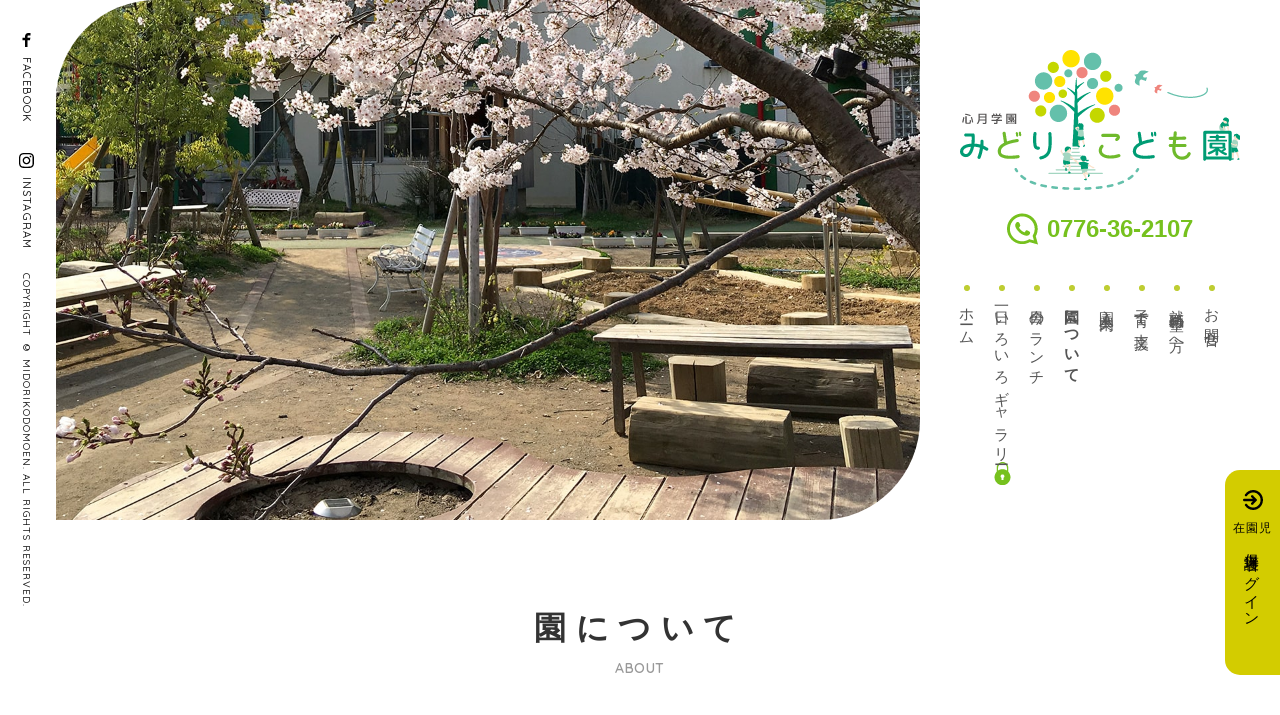

--- FILE ---
content_type: text/html; charset=utf-8
request_url: https://midorikodomoen.com/about/gardenmap.php
body_size: 6063
content:


<!doctype html>
<html lang="ja">
<head>
    	<!-- Global site tag (gtag.js) - Google Analytics -->
	<script async src="https://www.googletagmanager.com/gtag/js?id=UA-66909781-1"></script>
	<script>
	  window.dataLayer = window.dataLayer || [];
	  function gtag(){dataLayer.push(arguments);}
	  gtag('js', new Date());

	  gtag('config', 'UA-66909781-1');
	</script>
    
	<meta charset="utf-8">
	<meta http-equiv="X-UA-Compatible" content="IE=edge">
	<meta name="viewport" content="width=device-width, maximum-scale=1">
	<meta name="format-detection" content="telephone=no">
	<title>園庭マップ -園について- | 学校法人 心月学園 みどりこども園</title>
	<link rel="canonical" href="https://midorikodomoen.com/about/gardenmap.php">
    <meta name="description" content="学校法人 心月学園 みどりこども園の二つの園庭について紹介しています。第二園庭は2021年5月完成予定です。第一園庭は自然豊かな四季を感じる園庭です。">
	<meta name="keywords" content="園庭,みどりこども園,四季">
	
    <link rel="stylesheet" href="https://fonts.googleapis.com/css2?family=Quicksand:wght@500;600&display=swap">
	<link rel="stylesheet" type="text/css" href="//cdnjs.cloudflare.com/ajax/libs/flexboxgrid/6.3.1/flexboxgrid.min.css">
	<link rel="stylesheet" type="text/css" href="../css/style.css?20260130123245">
    <link rel="stylesheet" type="text/css" href="../css/common.css?20260130123245">
    <link rel="stylesheet" type="text/css" href="//cdnjs.cloudflare.com/ajax/libs/fancybox/3.5.7/jquery.fancybox.css">
	<link rel="stylesheet" type="text/css" href="../css/gardenmap.css?20260130123245">
    
	<!-- Favicon Icon -->
	<link rel="shortcut icon" type="image/x-icon" href="/favicon.ico">
	<link rel="apple-touch-icon-precomposed" href="/apple-touch-icon.png">
    
</head>

<body id="about" class="inpage page-gardenmap">
<div id="pageview">
	
    <header id="gHeader">
		<div class="hInner flex between reverse">
        	<div class="rBox">
				<h1 class="logo"><a href="../" title="学校法人 心月学園みどりこども園"><img src="../img/common/logo_color_full.svg" alt="学校法人 心月学園みどりこども園"></a></h1>
				<div class="menu sp"><span class="topMenu menu-button"><span class="openbtn"><span class="lines"></span><span class="lines"></span><span class="lines"></span></span><span class="closebtn"><span class="lines"></span><span class="lines"></span></span></span><span class="btmSpan">MENU</span></div>
				<div class="tel"><a href="tel:0776362107">0776-36-2107</a></div>
				<nav id="gNavi">
					<ul class="flex">
						<li class="sgnav01"><a href="../">ホーム</a></li>
						<li class="sgnav02"><a href="../smile/"><span class="info">一日いろいろギャラリー</span></a></li>
                        <li class="sgnav03"><a href="../lunch/">今日のランチ</a></li>
						<li class="sgnav04"><a href="../about/">園について</a></li>
						<li class="sgnav05"><a href="../guide/">入園案内</a></li>
						<li class="sgnav06"><a href="../ekuboclub/">子育て支援</a></li>
						<li class="sgnav07"><a href="../recruit/">就職希望の方へ</a></li>
						<li class="sgnav08"><a href="../contact/">お問合せ</a></li>
					</ul>
				</nav>

			</div><!-- /rBox -->
			
			<div class="pageimg">
				<p class="imgBg"></p>
			</div><!-- /pageimg -->
			
            <div class="lBox">
				<ul class="snsList clearfix">
					<li class="faceBook"><a href="https://www.facebook.com/midorikodomoen" target="_blank">FACEBOOK</a></li>
					<li class="ins"><a href="https://www.instagram.com/midorikodomoen/" target="_blank">INSTAGRAM</a></li>
				</ul>
				<p class="copyright">COPYRIGHT &copy; MIDORIKODOMOEN. ALL RIGHTS RESERVED.</p>
			</div><!-- /lBox -->
            
		</div>
	</header><!-- /header -->    
<main class="pb90">
	<div class="pagettl-area flex vc">
    	<h1 class="ttl">
        	<span class="f-ja f-sz32 f-w600 fls-l">園について</span>
            <span class="f-qks f-sz14">ABOUT</span>
        </h1>
    </div><!-- /pagettl-area -->
    
    <ul class="pagenav pc-only pb60">
        <li class="js-cview fadein snav">
        <a href="./index.php" class="btn btnW-s btnH-s"><span class="btn-txt f-bold">ねがい</span></a>
        </li>
        <li class="js-cview fadein snav">
        <span class="btn btnW-s btnH-s"><span class="btn-txt f-bold">園庭マップ</span></span>
        </li>
        <li class="js-cview fadein snav">
        <a href="./photogallery.php" class="btn btnW-s btnH-s"><span class="btn-txt f-bold">園ギャラリー</span></a>
        </li>
        <li class="js-cview fadein snav">
        <a href="./overview.php" class="btn btnW-s btnH-s"><span class="btn-txt f-bold">園概要 / 歴史</span></a>
        </li>
        <li class="js-cview fadein snav">
        <a href="./shingetsuji.php" class="btn btnW-s btnH-s"><span class="btn-txt f-bold">心月寺について</span></a>
        </li>
    </ul><!-- /pagenav -->
    
    <section id="sec-gallery" class="section pb80">
    <div class="wrap-m">
    
        <div class="flex between area-mapthumb pb90">
            <div class="area-ttl">
                <h2 class="mttl bg-5plus plus-yellow">
                    <span class="f-sz23 f-bold fls-l">園庭マップ</span>
                </h2>
            </div>
                        <div class="box-img">
                            <img src="/CMSF/uploads/gardenmap_fromsky.jpg" alt="上空より">
                        </div><!-- /box-img -->
                    </div><!-- /area-mapthumb -->
      
   </div><!-- /wrap-m --> 
    
    

    
    <div class="area-garden">
    
    
    <div class="lbox-garden gardenA flex pb80">
    	<div class="box-txt">
    		<h3 class="sttl ttl-garden pb20">
            	<span class="f-bold f-sz20">
            	                第一園庭                                </span>
            </h3>
                        <p class="stxt">
            自然豊かな四季の移ろいの中、子ども社会の心のドラマが広がります。<br>
子どもが主体的に遊びに向かうために大事なことは『愛されているという実感』です。<br>
一人一人の思いを受け止め「嬉しい、楽しい」の『心』が育つことを願い、自然の中で心を動かす遊びや異年齢のつながりも大切に園庭での遊びを考察しています。            </p>
                    </div><!-- /box-txt -->
        
                <div class="sbox-garden">
                    <a href="/CMSF/uploads/upload.jpg" data-fancybox="group01" data-caption="">
                <div class="col-img">
                				<img src="/CMSF/uploads/thumb2/upload.jpg" alt="">
				                </div>
            </a>
                </div><!-- /sbox-garden -->
                
    </div><!-- /lbox-garden gardenA -->
    
    
    <div class="lbox-garden gardenB flex">
    
    	<div class="box-txt">
    		<h3 class="sttl ttl-garden pb20">
            	<span class="f-bold f-sz20">
            	                第二園庭（ときどきプレーパーク）                                </span>
            </h3>
                        <p class="stxt">
            第一園庭は植物園的園庭ですが、第二園庭はよりダイナミックに心身をのびのびと動かして遊べる環境づくりを目指しています。<br>
また、プレーパークとして世代を超えた地域交流の空間作りも模索しています。<br>
<br>
園庭は人生の縮図と言われています。山あり谷あり、長い人生いろんなことがありますが、これからの未来を生きていく子ども達には、正解の無い問題（questionではなくproblem）に対し、自ら挑み、人や自然、世の中とのつながりの中で問題を解決していく力が求められています。人間は感性を豊かに働かせながら…、どのような未来を創っていくのか、どのように社会や人生をより良いものにしていくのかという目的を自ら考え出すことができる生き物です。多様な文脈が複雑に入り交じった環境の中でも、場面や状況に応じて必要な情報を見いだし、情報を基に深く理解して自分の考えをまとめたり…、相手にふさわしい表現を工夫したり…、答えのない課題に対して、多様な他者と協働しながら…目的に応じた納得解を見出したりすることができるという強みを持っていると言われています。答えは1つではありません。answerではなくてsolving（解決）していく力。みどりこども園の園庭は、長い人生を支える感性を育む空間でありたいと思っています。　　（※一部、中教審答申より引用）<br>
<br>
園庭　と　緑公園　と　第二園庭<br>
<br>
みどりこども園は自然環境に恵まれています。特に、第二園庭の奥の山は、地域の40代～70代の方たちが子どもの頃に遊んでいた場所でした。園庭は自分たちが管理・整備できて基本的には外部の人が入らない空間です。一方、公園は大胆に掘り起こすことはできず、地域の人みんなが入れる空間です。そのため、園庭での配慮と、緑公園での配慮は、自ずと違ってくる部分があります。第二園庭は、その中間的存在として子どもの心の原風景の一部になることを願い、新たな価値を想像し、表現する空間にしたいと考えています。（スモールステップで5～10年程かけて心地良い空間を目指していきます）<br>
<br>
私(わたくし)（園庭）と公(おおやけ)（緑公園等）、その両者がグラデーション的に混ざる感じが、第二園庭です。            </p>
                    </div><!-- /box-txt -->
        
                <div class="sbox-garden">
                    <a href="/CMSF/uploads/dai2entei.jpg" data-fancybox="group01" data-caption="">
                <div class="col-img">
                				<img src="/CMSF/uploads/thumb2/dai2entei.jpg" alt="">
				                </div>
            </a>
                </div><!-- /sbox-garden -->
                
    </div><!-- /lbox-garden gardenB -->
    
    
    </div><!-- /area-garden -->


	<div class="bgimg02 cercles_g bg-cercles cercleL js-rview r3"></div>
    </section><!-- /sec-gallery -->
    
    
            <div class="wrap area-3bans">
        <ul class="listUl flex between">
            <li class="fadein js-cview"><a href="../smile/"><span class="pho pho01"><img src="../img/common/ban-img01.jpg" alt="今日のSmile 一日いろいろ"></span><span class="ico">
                <embed src="../img/common/icon_key_wh.svg" type="image/svg+xml"> 
                </span><span class="txtBox"><span class="topImg topImg01">
                <embed src="../img/common/txt_smile.svg" type="image/svg+xml"> 
                </span></span></a></li>
            <li class="fadein js-cview"><a href="../lunch/"><span class="pho pho02"><img src="../img/common/ban-img02.jpg" alt="今日のお昼 Lunch"></span><span class="txtBox"><span class="topImg topImg02">
                <embed src="../img/common/txt_lunch.svg" type="image/svg+xml"> 
                </span></span></a></li>
            <li class="fadein js-cview"><a href="../ekuboclub/"><span class="pho pho03"><img src="../img/common/ban-img03.jpg" alt="未就園児の保護者様 えくぼクラブ"></span><span class="txtBox"><span class="topImg topImg03">
                <embed src="../img/common/txt_ekubo.svg" type="image/svg+xml"> 
                </span><span class="snsBox"><span class="sns">
                <embed src="../img/common/icon_calendar.svg" type="image/svg+xml"> 
                </span><span class="sns">
                <embed src="../img/common/icon_camera.svg" type="image/svg+xml"> 
                </span></span></span></a></li>
        </ul><!-- /listUl -->
        </div>
</main>    
	
    	<div class="contactBox pt60 pb70">
		<div class="wrap">
			<p class="title">お気軽にお問合せください</p>
			<p class="ttl">入園、採用に関するご質問など、<br class="sp-only-m">お気軽にお問合せください。</p>
			<ul class="listUl flex between">
				<li>
					<p class="top">お電話でのお問合せ</p>
					<p class="tel"><a href="tel:0776362107">0776-36-2107</a></p>
				</li>
				<li class="comLink"><a href="../contact/">お問合せフォーム</a></li>
			</ul>
		</div>
	</div><!-- /contactBox -->
    <div class="fixedBtn"><a href="../smile/"><span class="topSpan">在園児</span><span class="ttl">保護者ログイン</span></a></div>
    <!-- gFooter -->
    <footer id="gFooter">
		<div class="wrap">
			<div class="topBox">
				<h3 class="fLogo"><a href="../"><img src="../img/common/logo_color_name.svg" alt="学校法人 心月学園 みどりこども園"></a></h3>
				<h4 class="ttl">福井市の幼保連携型認定こども園</h4>
			</div>
			<address class="add">〒918-8007  <br class="sp-only-m">福井県福井市足羽1丁目22-1</address>
			<p class="add mb10">TEL <a href="tel:0776362107">0776-36-2107</a><span class="pc-only-m">／</span><br class="sp-only-m">FAX 0776-36-2104</p>
			<ul class="fNavi">
				<li><a href="../news/">お知らせ</a></li>
				<li><a href="../about/overview.php#sec-access">アクセス</a></li>
			</ul>
			<div class="fBox flex between">
				<p class="linkTxt"><a href="../about/privacy.php">プライバシーポリシー</a></p>
				<p class="copyright">COPYRIGHT &copy; 2026 MIDORIKODOMOEN. <br class="sp-only-m">ALL RIGHTS RESERVED.</p>
			</div>
		</div>
	</footer><!--/ #gFooter -->

	

    <!-- menuBox(SP menu) -->
    <div class="menuBox">
    <div class="inner-spnav">
		<ul class="spNavi sp-menulist">
			<li class="sp-nav01"><a href="../">ホーム</a></li>
            <li class="sp-nav02 has-child">
            	<span class="link">最新情報</span>
                <ul class="sp-submenu">
                	<li><a href="../news/">全て</a></li>
                    <li><a href="../news/index.php?blog_category=1">お知らせ</a></li>
                    <li><a href="../news/index.php?blog_category=2">一日いろいろセレクト</a></li>
            	</ul>
            </li>
			<li class="sp-nav02"><a href="../smile/"><span class="info">一日いろいろギャラリー</span></a></li>
            <li class="sp-nav03"><a href="../lunch/">今日のランチ</a></li>
			<li class="sp-nav04 has-child">
            	<span class="link">園について</span>
            	<ul class="sp-submenu">
                	<li><a href="../about/">ねがい</a></li>
                    <li><a href="../about/gardenmap.php">園庭マップ</a></li>
                    <li><a href="../about/photogallery.php">園ギャラリー</a></li>
                    <li><a href="../about/overview.php">園概要 / 歴史</a></li>
                    <li><a href="../about/shingetsuji.php">心月寺について</a></li>
            	</ul>
            </li>
			<li class="sp-nav05"><a href="../guide/">入園案内</a></li>
			<li class="sp-nav06 has-child">
            	<span class="link">子育て支援</span>
            	<ul class="sp-submenu">
                	<li><a href="../ekuboclub/">えくぼクラブについて</a></li>
                    <li><a href="../ekuboclub/login.php">フォトギャラリー<i class="i-key"></i></a></li>
            	</ul>
            </li>
			<li class="sp-nav07 has-child">
            	<span class="link">就職希望の方へ</span>
            	<ul class="sp-submenu">
                	<li><a href="../recruit/">園長メッセージ</a></li>
                    <li><a href="../recruit/recruitment.php">募集要項</a></li>
            	</ul>
            </li>
		</ul>
		<div class="btn-login"><a href="../smile/"><span class="topSpan">在園児</span>保護者ログイン</a></div>

        
                <div class="weatherBox">
            <div class="title">二十四節気</div>
            <div class="infoWeather">大寒</div>
                        <div class="phoBox" style=" background-image: url(/CMSF/uploads/sp_sekki_img24.jpg);"></div>
                    </div>
                
        <div class="sp-contact pb40">
        	<p class="f-sz17 fo-bold txt-center mb10 f-gry33">お気軽にお問合せください</p>
			<div class="tel"><a href="tel:0776362107">0776-36-2107</a></div>
            <div class="btnarea btn-center"><a href="../contact/" class="btn btnW-s btnH-s"><span class="btn-txt f-bold">お問合せフォーム</span></a></div>
        </div>
		<ul class="snsList cf">
			<li class="faceBook"><a href="https://www.facebook.com/midorikodomoen" target="_blank">FACEBOOK</a></li>
			<li class="ins"><a href="https://www.instagram.com/midorikodomoen/" target="_blank">INSTAGRAM</a></li>
		</ul>
	</div>
    </div><!-- /menuBox --></div><!--/ #pageview -->

    <script src="//code.jquery.com/jquery-3.4.1.min.js"></script>
    <script src="//cdnjs.cloudflare.com/ajax/libs/gsap/1.19.1/TweenMax.min.js"></script>
    <script src="//cdnjs.cloudflare.com/ajax/libs/ScrollMagic/2.0.5/ScrollMagic.min.js"></script>
    <script src="//cdnjs.cloudflare.com/ajax/libs/ScrollMagic/2.0.5/plugins/animation.gsap.min.js"></script> 
    <script src="../js/common.js?20260130123245"></script>
	<script src="//cdnjs.cloudflare.com/ajax/libs/fancybox/3.5.7/jquery.fancybox.min.js"></script>
    <script>
	$(document).ready(function() {
		$('[data-fancybox]').fancybox({
			infobar : true,
			buttons : [
			'close'
		],
			protect : false,
			animationEffect : "zoom",
		});
	});
	</script>
</body>
</html>

--- FILE ---
content_type: text/css
request_url: https://midorikodomoen.com/css/style.css?20260130123245
body_size: 11486
content:
@charset "UTF-8";

/* CSS Document */
@font-face {
  font-family: "Yu Gothic";
  font-display: auto;
  font-weight: normal;
  src: local("Yu Gothic-Medium"),
  local('Yu Gothic Medium'),
  local('YuGothic-Regular');
  
}
@font-face {
  font-family: "Yu Gothic";
  font-display: auto;
  font-weight: bold;
  src: local("Yu Gothic-Bold"),
  local('Yu Gothic');
}


/* reset
------------------------------------------*/
html, body, div, span, applet, object, iframe,
h1, h2, h3, h4, h5, h6, p, blockquote, pre,
a, abbr, acronym, address, big, cite, code,
del, dfn, em, img, ins, kbd, q, s, samp,
small, strike, strong, sub, sup, tt, var, u, i, center,
dl, dt, dd, ol, ul, li,
fieldset, form, label, legend,
table, caption, tbody, tfoot, thead, tr, th, td,
article, aside, canvas, details, embed,
figure, figcaption, footer, header, hgroup,
menu, nav, output, ruby, section, summary,
time, mark, audio, video {
	margin: 0;
	padding: 0;
	border: 0;
	font-style:normal;
	font-weight: normal;
	font-size: 100%;
	vertical-align: baseline;
	box-sizing: border-box;
}
section {
	width: 100%;
}
html, body {
	width: 100%;
	height: auto;
}
article, aside, details, figcaption, figure,
footer, header, hgroup, menu, nav, section {
	display: block;
}

html{
    overflow-y: scroll;
}
blockquote, q {
	quotes: none;
}
blockquote:before, blockquote:after,
q:before, q:after {
	content: '';
	content: none;
}
input, textarea{
	margin: 0;
	padding: 0;
}
ol, ul{
    list-style:none;
}
table{
    border-collapse: collapse;
    border-spacing:0;
	width: 100%;
}
table ,th,td{
	border-collapse:collapse;
}
caption, th{
    text-align: left;
}
img {
	line-height:0;
	vertical-align:top;
}
a,form,input,iframe,textarea,button {
	 outline:0px none black !important;
}
a {
	outline: none;
	display: inline-block;
    transition: all 0.28s ease;
}
a img{
	transition: 0.28s;
}
a:link,
a:hover,
a:visited {
	text-decoration: none !important;
	color: #000;
}


/* Primary Styles
------------------------------------------*/
html {
	overflow-y: scroll;
	box-sizing: border-box;
	/*-webkit-text-size-adjust: 100%;*/
	font-size: 62.5%;
}

body {
	margin: 0;
	padding: 0;
	font-size: 1.6rem;
	font-family: Hiragino Sans, 'ヒラギノ角ゴ ProN W3', Hiragino Kaku Gothic ProN,"ヒラギノ角ゴ Pro W3","Hiragino Kaku Gothic Pro","メイリオ",Meiryo,"ＭＳ Ｐゴシック","MS PGothic",sans-serif;
	font-weight: 400;
	text-size-adjust:100%;
	color:#444;
	background:#fff;
	letter-spacing: 0.08em;
	line-height: 1.6;
	position: relative;
}

body.fixed {
    position: fixed;
    width: 100%;
}

#pageview {
	overflow: hidden;
}

main {
	font-size: 1.6rem;
	line-height: 1.75;
	display: block;
}

.section {
	position: relative;
}

@media all and (min-width: 768px) {
	.sp {
		display: none !important;
	}
	.menuBox {
		display: none !important;
	}
	a[href^="tel:"] {
		pointer-events: none;
	}
}
@media all and (min-width: 768px) and (max-width: 1024px) {
	a:hover,
	a:hover img {
		opacity: 1 !important;
	}
}
@media all and (max-width: 767px) {
	body {
		min-width: inherit;
		font-size: 1.4rem;
	}
	a:hover,
	a:hover img {
		opacity: 1 !important;
	}
	.pc {
		display: none !important;
	}
	a[href^="tel:"] {
		cursor: pointer;
		pointer-events: auto;
	}

}

*,
::before,
::after {
	box-sizing: inherit;
}

::before,
::after {
	vertical-align: inherit;
	text-decoration: inherit;
}

/* For modern browsers */
.cf:before,
.cf:after {
	content:"";
	display:table;
}

.cf:after {
	clear:both;
}

/* container-fluid
---------------------------------*/
.container-fluid {
    padding-right: 1.5rem;
    padding-left: 1.5rem;
}

/* container-full
---------------------------------*/
.container-full {
	width: 100%;
	margin: 0 auto;
}

@media (min-width: 1200px) {
    .container-full {
        max-width: 1120px;   
    }
}
/* Float Elements
---------------------------------*/
.fl-lt {float:left;}
.fl-rt {float:right;}

/* Common style
---------------------------------*/
.imgBg {
	width: 100%;
	background-repeat: no-repeat;
	background-position: center center;
	background-size: cover;
}
.imgBg2 {
	background-repeat: no-repeat;
	background-position: center center;
	background-size: contain;
	width: 100%;
}
.img-center {
	display: block;
	margin: 0 auto;
}
.txt-center,
.stxt-center {
	text-align: center;
}

.txt-right {
	text-align: right;
}
@media (max-width: 768px){
	.stxt-center,
	.txt-right {
		text-align: left;
	}
}

.block { display: block;}
.iblock { display: inline-block;}

/*PC SP only*/
@media (min-width: 1281px){.sp-only-ll {display: none;}}
@media (max-width: 1280px){.pc-only-ll {display: none;}}
@media (min-width: 1025px){.sp-only-l {display: none;}}
@media (max-width: 1024px){.pc-only-l {display: none;}}
@media (min-width: 769px){.sp-only {display: none;}}
@media (max-width: 768px){.pc-only {display: none;}}
@media (min-width: 481px){.sp-only-m {display: none;}}
@media (max-width: 480px){.pc-only-m {display: none;}}

/* flex ---------------- */
.flex,
.flexA,
.flexC {
	display: flex;
	flex-wrap: wrap;
}


.flexA {justify-content: space-around;}
.flexC {justify-content: center;}


.column {
    flex-direction: column;
}
.between {
	-webkit-box-pack: justify;
    justify-content: space-between;
}
.reverse {
	flex-direction: row-reverse;
}
/* 上下左右中央 */
.flex.vc {
    flex-direction: column; /* 子要素をflexboxにより縦方向に揃える */
    justify-content: center; /* 子要素をflexboxにより中央に配置する */
    align-items: center;  /* 子要素をflexboxにより中央に配置する */
}
/* 上下中央横並び */
.flex.vm {
    flex-direction: row; /* 子要素をflexboxにより縦方向に揃える */
    align-items: center;  /* 子要素をflexboxにより中央に配置する */
}

/* layout --------------------- */
[class^="col-"], [class*=" col-"] {
	padding-right: 0;
    padding-left: 0;
}
.container-fluid {
	padding-right: 0;
	padding-left: 0;
}
.wrap {
    box-sizing: border-box;
    /*max-width: 1350px;*/
	max-width: 1080px;
    width: 90%;
    margin: 0 auto;
	position: relative;
}

.row {
	margin-right: 0;
    margin-left: 0;
}

/* font STYLE ------------------- */
.f-yug { font-family: "Yu Gothic Medium", "游ゴシック Medium", YuGothic, "游ゴシック体", "ヒラギノ角ゴ Pro W3", "メイリオ", sans-serif;}
.f-qks { font-family: 'Quicksand', sans-serif; font-weight: 500;}
.f-yum { font-family: "游明朝", YuMincho, "ヒラギノ明朝 ProN W3", "Hiragino Mincho ProN", "HG明朝E", "ＭＳ Ｐ明朝", "ＭＳ 明朝", serif, sans-serif;}

/* font weight --------------------------------------*/
.f-bold { font-weight: bold;}
.f-normal { font-weight: normal;}
.f-w100 { font-weight: 100;}
.f-w200 { font-weight: 200;}
.f-w300 { font-weight: 300;}
.f-w400 { font-weight: 400;}
.f-w500 { font-weight: 500;}
.f-w600 { font-weight: 600;}
.f-w700 { font-weight: 700;}
.f-w900 { font-weight: 900;}

/* font color --------------------------------------*/
.f-red { color: #FF0000;}
.f-wht { color: #fff;}
.f-blk { color: #000;}
.f-gry66 { color: #666;}
.f-gry33 { color: #333;}
.f-wblue { color: #3fa9c8;}
.f-orng { color: #d99f14;}
.f-yllw { color: #b8b600;}

.bg-pink { background-color: #f7c2be;}

/* font size --------------------------------------*/
[class^="f-sz"] {
	-webkit-transition: all 0.28s ease;
	-moz-transition: all 0.28s ease;
	transition: all 0.28s ease;	
}
.f-sz10 { font-size: 1.0rem;}
.f-sz11 { font-size: 1.1rem;}
.f-sz12 { font-size: 1.2rem;}
.f-sz13 { font-size: 1.3rem;}
.f-sz14 { font-size: 1.4rem;}
.f-sz15 { font-size: 1.5rem;}
.f-sz16 { font-size: 1.6rem;}
.f-sz17 { font-size: 1.7rem;}
.f-sz18 { font-size: 1.8rem;}
.f-sz19 { font-size: 1.9rem;}
.f-sz20 { font-size: 2.0rem;}
.f-sz21 { font-size: 2.1rem;}
.f-sz22 { font-size: 2.2rem;}
.f-sz23 { font-size: 2.3rem;}
.f-sz24 { font-size: 2.4rem;}
.f-sz25 { font-size: 2.5rem;}
.f-sz26 { font-size: 2.6rem;}
.f-sz27 { font-size: 2.7rem;}
.f-sz28 { font-size: 2.8rem;}
.f-sz29 { font-size: 2.9rem;}
.f-sz30 { font-size: 3.0rem;}
.f-sz31 { font-size: 3.1rem;}
.f-sz32 { font-size: 3.2rem;}
.f-sz33 { font-size: 3.3rem;}
.f-sz34 { font-size: 3.4rem;}
.f-sz35 { font-size: 3.5rem;}
.f-sz36 { font-size: 3.6rem;}
.f-sz37 { font-size: 3.7rem;}
.f-sz38 { font-size: 3.8rem;}
.f-sz39 { font-size: 3.9rem;}
.f-sz40 { font-size: 4.0rem;}
.f-sz41 { font-size: 4.1rem;}
.f-sz42 { font-size: 4.2rem;}
.f-sz43 { font-size: 4.3rem;}
.f-sz44 { font-size: 4.4rem;}
.f-sz45 { font-size: 4.5rem;}
.f-sz46 { font-size: 4.6rem;}
.f-sz47 { font-size: 4.7rem;}
.f-sz48 { font-size: 4.8rem;}
.f-sz49 { font-size: 4.9rem;}
.f-sz50 { font-size: 5.0rem;}
.f-sz51 { font-size: 5.1rem;}
.f-sz52 { font-size: 5.2rem;}
.f-sz53 { font-size: 5.3rem;}
.f-sz54 { font-size: 5.4rem;}
.f-sz55 { font-size: 5.5rem;}
.f-sz56 { font-size: 5.6rem;}
.f-sz57 { font-size: 5.7rem;}
.f-sz58 { font-size: 5.8rem;}
.f-sz59 { font-size: 5.9rem;}
.f-sz60 { font-size: 6.0rem;}
.f-sz62 { font-size: 6.2rem;}
.f-sz64 { font-size: 6.4rem;}
.f-sz66 { font-size: 6.6rem;}
.f-sz68 { font-size: 6.8rem;}
.f-sz70 { font-size: 7.0rem;}
.f-sz72 { font-size: 7.2rem;}
.f-sz76 { font-size: 7.5rem;}
.f-sz80 { font-size: 8.0rem;}
.f-sz85 { font-size: 8.5rem;}
.f-sz90 { font-size: 9.0rem;}
.f-sz95 { font-size: 9.5rem;}
.f-sz100 { font-size:10rem;}
.f-sz110 { font-size:11rem;}

.fls-l { letter-spacing: 0.3em;}/*300*/
.fls-m { letter-spacing: 0.2em;}/*200*/

@media (min-width: 481px) and (max-width: 1200px) {
    .f-sz15 { font-size: calc(1.4rem + ((1vw - 0.48rem) * 0.1389));}
    .f-sz16 { font-size: calc(1.5rem + ((1vw - 0.48rem) * 0.1389));}
    .f-sz17 { font-size: calc(1.6rem + ((1vw - 0.48rem) * 0.1389));}
    .f-sz18 { font-size: calc(1.7rem + ((1vw - 0.48rem) * 0.1389));}
    .f-sz19 { font-size: calc(1.75rem + ((1vw - 0.48rem) * 0.2083));}
    .f-sz20 { font-size: calc(1.8rem + ((1vw - 0.48rem) * 0.2778));}
    .f-sz21 { font-size: calc(1.85rem + ((1vw - 0.48rem) * 0.3472));}
    .f-sz22 { font-size: calc(1.9rem + ((1vw - 0.48rem) * 0.4167));}
    .f-sz23 { font-size: calc(1.95rem + ((1vw - 0.48rem) * 0.4861));}
    .f-sz24 { font-size: calc(2rem + ((1vw - 0.48rem) * 0.5556));}
    .f-sz25 { font-size: calc(2rem + ((1vw - 0.48rem) * 0.6944));}
    .f-sz26 { font-size: calc(2.1rem + ((1vw - 0.48rem) * 0.6944));}
    .f-sz27 { font-size: calc(2.1rem + ((1vw - 0.48rem) * 0.8333));}
    .f-sz28 { font-size: calc(2.2rem + ((1vw - 0.48rem) * 0.8333));}
    .f-sz29 { font-size: calc(2.2rem + ((1vw - 0.48rem) * 0.9722));}
    .f-sz30 { font-size: calc(2.3rem + ((1vw - 0.48rem) * 0.9722));}
    .f-sz31 { font-size: calc(2.3rem + ((1vw - 0.48rem) * 1.1111));}
    .f-sz32 { font-size: calc(2.4rem + ((1vw - 0.48rem) * 1.1111));}
    .f-sz33 { font-size: calc(2.4rem + ((1vw - 0.48rem) * 1.25));}
    .f-sz34 { font-size: calc(2.5rem + ((1vw - 0.48rem) * 1.25));}
    .f-sz35 { font-size: calc(2.5rem + ((1vw - 0.48rem) * 1.3889));}
    .f-sz36 { font-size: calc(2.6rem + ((1vw - 0.48rem) * 1.3889));}
    .f-sz37 { font-size: calc(2.6rem + ((1vw - 0.48rem) * 1.5278));}
    .f-sz38 { font-size: calc(2.7rem + ((1vw - 0.48rem) * 1.5278));}
    .f-sz39 { font-size: calc(2.7rem + ((1vw - 0.48rem) * 1.6667));}
    .f-sz40 { font-size: calc(2.8rem + ((1vw - 0.48rem) * 1.6667));}
    .f-sz41 { font-size: calc(2.8rem + ((1vw - 0.48rem) * 1.8056));}
    .f-sz42 { font-size: calc(2.9rem + ((1vw - 0.48rem) * 1.8056));}
    .f-sz43 { font-size: calc(2.9rem + ((1vw - 0.48rem) * 1.9444));}
    .f-sz44 { font-size: calc(3rem + ((1vw - 0.48rem) * 1.9444));}
    .f-sz45 { font-size: calc(3rem + ((1vw - 0.48rem) * 2.0833));}
    .f-sz46 { font-size: calc(3.1rem + ((1vw - 0.48rem) * 2.0833));}
    .f-sz47 { font-size: calc(3.1rem + ((1vw - 0.48rem) * 2.2222));}
    .f-sz48 { font-size: calc(3.2rem + ((1vw - 0.48rem) * 2.2222));}
    .f-sz49 { font-size: calc(3.2rem + ((1vw - 0.48rem) * 2.3611));}
    .f-sz50 { font-size: calc(3.3rem + ((1vw - 0.48rem) * 2.3611));}
    .f-sz51 { font-size: calc(3.3rem + ((1vw - 0.48rem) * 2.5));}
    .f-sz52 { font-size: calc(3.4rem + ((1vw - 0.48rem) * 2.5));}
    .f-sz53 { font-size: calc(3.4rem + ((1vw - 0.48rem) * 2.6389));}
    .f-sz54 { font-size: calc(3.5rem + ((1vw - 0.48rem) * 2.6389));}
    .f-sz55 { font-size: calc(3.5rem + ((1vw - 0.48rem) * 2.7778));}
    .f-sz56 { font-size: calc(3.6rem + ((1vw - 0.48rem) * 2.7778));}
    .f-sz57 { font-size: calc(3.6rem + ((1vw - 0.48rem) * 2.9167));}
    .f-sz58 { font-size: calc(3.7rem + ((1vw - 0.48rem) * 2.9167));}
    .f-sz59 { font-size: calc(3.7rem + ((1vw - 0.48rem) * 3.0556));}
    .f-sz60 { font-size: calc(3.8rem + ((1vw - 0.48rem) * 3.0556));}
    .f-sz62 { font-size: calc(3.8rem + ((1vw - 0.48rem) * 3.3333));}
    .f-sz64 { font-size: calc(3.9rem + ((1vw - 0.48rem) * 3.4722));}
    .f-sz66 { font-size: calc(3.9rem + ((1vw - 0.48rem) * 3.75));}
    .f-sz68 { font-size: calc(4rem + ((1vw - 0.48rem) * 3.8889));}
    .f-sz70 { font-size: calc(4.2rem + ((1vw - 0.48rem) * 3.8889));}
    .f-sz72 { font-size: calc(4.4rem + ((1vw - 0.48rem) * 3.8889));}
    .f-sz76 { font-size: calc(4.6rem + ((1vw - 0.48rem) * 4.1667));}
    .f-sz80 { font-size: calc(4.8rem + ((1vw - 0.48rem) * 4.4444));}
    .f-sz85 { font-size: calc(5rem + ((1vw - 0.48rem) * 4.8611));}
    .f-sz90 { font-size: calc(5rem + ((1vw - 0.48rem) * 5.5556));}
    .f-sz95 { font-size: calc(5.5rem + ((1vw - 0.48rem) * 5.5556));}
    .f-sz100 { font-size: calc(5.5rem + ((1vw - 0.48rem) * 6.25));}
    .f-sz110 { font-size: calc(5.5rem + ((1vw - 0.48rem) * 7.6389));}
}
@media (max-width: 480px){
    .f-sz15 { font-size: 1.4rem;}
    .f-sz16 { font-size: 1.5rem;}
    .f-sz17 { font-size: 1.6rem;}
    .f-sz18 { font-size: 1.7rem;}
    .f-sz19 { font-size: 1.75rem;}
    .f-sz20 { font-size: 1.8rem;}
    .f-sz21 { font-size: 1.85rem;}
    .f-sz22 { font-size: 1.9rem;}
    .f-sz23 { font-size: 1.9rem;}
    .f-sz24 { font-size: 1.95rem;}
    .f-sz25 { font-size: 2rem;}
    .f-sz26 { font-size: 2.1rem;}
    .f-sz27 { font-size: 2.1rem;}
    .f-sz28 { font-size: 2.2rem;}
    .f-sz29 { font-size: 2.2rem;}
    .f-sz30 { font-size: 2.3rem;}
    .f-sz31 { font-size: 2.3rem;}
    .f-sz32 { font-size: 2.4rem;}
    .f-sz33 { font-size: 2.4rem;}
    .f-sz34 { font-size: 2.5rem;}
    .f-sz35 { font-size: 2.5rem;}
    .f-sz36 { font-size: 2.6rem;}
    .f-sz37 { font-size: 2.6rem;}
    .f-sz38 { font-size: 2.7rem;}
    .f-sz39 { font-size: 2.7rem;}
    .f-sz40 { font-size: 2.8rem;}
    .f-sz41 { font-size: 2.8rem;}
    .f-sz42 { font-size: 2.9rem;}
    .f-sz43 { font-size: 2.9rem;}
    .f-sz44 { font-size: 3rem;}
    .f-sz45 { font-size: 3rem;}
    .f-sz46 { font-size: 3.1rem;}
    .f-sz47 { font-size: 3.1rem;}
    .f-sz48 { font-size: 3.2rem;}
    .f-sz49 { font-size: 3.2rem;}
    .f-sz50 { font-size: 3.3rem;}
    .f-sz51 { font-size: 3.3rem;}
    .f-sz52 { font-size: 3.4rem;}
    .f-sz53 { font-size: 3.4rem;}
    .f-sz54 { font-size: 3.5rem;}
    .f-sz55 { font-size: 3.5rem;}
    .f-sz56 { font-size: 3.6rem;}
    .f-sz57 { font-size: 3.6rem;}
    .f-sz58 { font-size: 3.7rem;}
    .f-sz59 { font-size: 3.7rem;}
    .f-sz60 { font-size: 3.8rem;}
    .f-sz62 { font-size: 3.8rem;}
    .f-sz64 { font-size: 3.9rem;}
    .f-sz66 { font-size: 3.9rem;}
    .f-sz68 { font-size: 4rem;}
    .f-sz70 { font-size: 4.2rem;}
    .f-sz72 { font-size: 4.4rem;}
    .f-sz76 { font-size: 4.6rem;}
    .f-sz80 { font-size: 4.8rem;}
    .f-sz85 { font-size: 5rem;}
    .f-sz90 { font-size: 5rem;}
    .f-sz95 { font-size: 5.5rem;}
    .f-sz100 { font-size: 5.5rem;}
    .f-sz110 { font-size: 5.5rem;}
	
	.fls-l { letter-spacing: 0.18em;}/*300*/
	.fls-m { letter-spacing: 0.1em;}/*200*/
}


/* padding */
.pt130 { padding-top: 130px;}
.pt120 { padding-top: 120px;}
.pt110 { padding-top: 110px;}
.pt100 { padding-top: 100px;}
.pt90 { padding-top: 90px;}
.pt85 { padding-top: 85px;}
.pt80 { padding-top: 80px;}
.pt70 { padding-top: 70px;}
.pt60 { padding-top: 60px;}
.pt50 {	padding-top: 50px;}
.pt40 { padding-top: 40px;}
.pt30 { padding-top: 30px;}
.pt20 { padding-top: 20px;}
.pt15 {	padding-top: 15px;}
.pt10 {	padding-top: 10px;}

.pb130 { padding-bottom: 130px;}
.pb120 { padding-bottom: 120px;}
.pb110 { padding-bottom: 110px;}
.pb100 { padding-bottom: 100px;}
.pb90 { padding-bottom: 90px;}
.pb80 { padding-bottom: 80px;}
.pb70 {	padding-bottom: 70px;}
.pb60 {	padding-bottom: 60px;}
.pb50 {	padding-bottom: 50px;}
.pb40 {	padding-bottom: 40px;}
.pb30 {	padding-bottom: 30px;}
.pb20 {	padding-bottom: 20px;}
.pb15 {	padding-bottom: 15px;}
.pb10 {	padding-bottom: 10px;}

.mb90 {	margin-bottom: 90px;}
.mb70 {	margin-bottom: 70px;}
.mb60 {	margin-bottom: 60px;}
.mb50 {	margin-bottom: 50px;}
.mb40 {	margin-bottom: 40px;}
.mb30 {	margin-bottom: 30px;}
.mb20 { margin-bottom: 20px;}
.mb15 { margin-bottom: 15px;}
.mb10 { margin-bottom: 10px;}
.mb5 { margin-bottom: 5px;}

@media (max-width: 768px) {
	.pt130 { padding-top: 100px;}
	.pt120 { padding-top: 95px;}
	.pt110 { padding-top: 90px;}
	.pt100 { padding-top: 75px;}
	.pt90 { padding-top: 60px;}
	.pt85 { padding-top: 63px;}
	.pt80 { padding-top: 55px;}
	.pt70 { padding-top: 50px;}
	.pt60 { padding-top: 45px;}
	.pt50 { padding-top: 40px;}
	.pt40 { padding-top: 30px;}
	.pt30 { padding-top: 25px;}
	.pt20 { padding-top: 15px;}
	
	.pb130 { padding-bottom: 100px;}
	.pb120 { padding-bottom: 95px;}
	.pb110 { padding-bottom: 90px;}
	.pb100 { padding-bottom: 80px;}
	.pb90 { padding-bottom: 65px;}
	.pb80 { padding-bottom: 55px;}
	.pb70 { padding-bottom: 50px;}
	.pb60 { padding-bottom: 45px;}
	.pb50 { padding-bottom: 40px;}
	.pb40 { padding-bottom: 30px;}
	.pb30 { padding-bottom: 25px;}
	.pb20 { padding-bottom: 20px;}
	
	.mb30 { margin-bottom: 25px;}
	.mb40 {	margin-bottom: 30px;}
	.mb50 {	margin-bottom: 35px;}
	.mb60 {	margin-bottom: 40px;}
	.mb70 { margin-bottom: 55px;}
	.mb90 { margin-bottom: 60px;}
}

@media (max-width: 480px) {
	.pt130 { padding-top: 65px;}
	.pt120 { padding-top: 60px;}
	.pt110 { padding-top: 55px;}
	.pt100 { padding-top: 50px;}
	.pt90 { padding-top: 45px;}
	.pt85 { padding-top: 40px;}
	.pt80 { padding-top: 40px;}
	.pt70 { padding-top: 35px;}
	.pt60 { padding-top: 30px;}
	.pt50 { padding-top: 25px;}
	.pt40 { padding-top: 20px;}
	.pt30 { padding-top: 15px;}
	.pt20 { padding-top: 10px;}

	.pb130 { padding-bottom: 65px;}
	.pb120 { padding-bottom: 60px;}
	.pb110 { padding-bottom: 55px;}	
	.pb100 { padding-bottom: 50px;}
	.pb90 { padding-bottom: 45px;}
	.pb80 { padding-bottom: 40px;}
	.pb70 { padding-bottom: 35px;}
	.pb60 { padding-bottom: 30px;}
	.pb50 { padding-bottom: 25px;}
	.pb40 { padding-bottom: 20px;}
	.pb30 { padding-bottom: 15px;}
	.pb20 { padding-bottom: 10px;}
	
	.mb90 {	margin-bottom: 45px;}
	.mb70 {	margin-bottom: 35px;}
	.mb60 {	margin-bottom: 30px;}
	.mb50 {	margin-bottom: 25px;}
	.mb40 { margin-bottom: 20px;}
	.mb30 { margin-bottom: 15px;}
	.mb20 { margin-bottom: 10px;}
}

/* iOS タップバグ回避
========================= */
@media screen and (max-width: 640px) {
	.button a{
		pointer-events: none;
	}
	a:hover:after,
	a:active:after,
	a:focus:after
	a:after {
		display: none !important;
	}
}

/* ----------------------------------------
   header
------------------------------------------*/
#gHeader .hInner {
	padding-left: 56px;
}
#gHeader .lBox {
	position: fixed;
	left: 0;
	top: 0;
	width: 56px;
	height: 100%;
	z-index: 1000;
}
#gHeader .lBox .snsList {
	padding: 33px 0 60px 18px;
	width: 20px;
}
#gHeader .lBox .snsList li {
	float: left;
	height: 100px;
	-webkit-writing-mode : tb-rl;
	-webkit-writing-mode: vertical-rl;
	writing-mode: tb-rl;
	writing-mode: vertical-rl;
	direction: ltr;
	letter-spacing: 0.1em;
	font-size: 1.1rem;
	display: inline-block;
}
#gHeader .lBox .snsList li a {
	color: #222;
	position: relative;
	display: inline-block;
    font-family: 'Quicksand', sans-serif;
	font-weight: 500;
}
#gHeader .lBox .snsList li a:hover {
	opacity: 0.7;
}
#gHeader .lBox .snsList .faceBook {
	margin-bottom: 20px;
}
#gHeader .lBox .snsList .faceBook a {
	padding-top: 24px;
	background: url("../img/common/icon_facebook.svg") no-repeat center top;
	background-size: 9px 14px; 
}
#gHeader .lBox .snsList .ins a {
	padding-top: 24px;
	background: url("../img/common/icon_instamark.svg") no-repeat center top;
	background-size: 15px 15px; 
}
#gHeader .lBox .copyright {
	padding-left: 18px;
    padding-top: 20px;
	font-size: 1rem;
	color: #222;
    font-family: 'Quicksand', sans-serif;
	font-weight: 500;
	-webkit-writing-mode : tb-rl;
	-webkit-writing-mode: vertical-rl;
	writing-mode: tb-rl;
	writing-mode: vertical-rl;
	direction: ltr; 
	letter-spacing: 0.1em;
	display: inline-block;
}
#gHeader .rBox {
	width: 360px;
}
#gHeader .rBox .logo {
	padding: 50px 0 20px;
	text-align: center;
}
#gHeader .rBox .logo img {
	width: 280px;
}
#gHeader .rBox .tel {
	margin-bottom: 50px;
	text-align: center;
}
#gHeader .rBox .tel a {
	padding-left: 40px;
	font-size: 2.4rem;
	color: #76c11e;
	font-family: "游ゴシック", "游ゴシック体", "Yu Gothic", YuGothic, "ヒラギノ角ゴ ProN", "Hiragino Kaku Gothic ProN", "メイリオ", Meiryo, "ＭＳ Ｐゴシック", "MS PGothic", sans-serif; 
	font-weight: bold;
	display: inline-block;
	background: url("../img/common/icon_tel.svg") no-repeat left center;
	background-size: 31px 54px; 
}
#gHeader .rBox .weatherBox {
	width: 207px;
	position: relative;
	margin: 5vh 85px 0 auto;
}
#gHeader .rBox .weatherBox .title {
	font-size: 1.5rem;
	color: #000;
	padding: 27px 0 0 27px;
	width: 116px;
	height: 82px;
	box-sizing: border-box;
	letter-spacing: 0.1em;
	background: url("../img/common/bg-cloud.svg") no-repeat left top;
	background-size: 82px auto;
}
#gHeader .rBox .weatherBox .infoWeather {
	margin: -21px 0 0 39px;
	width: 101px;
	height: 98px;
	color: #333;
	font-size: 2.4rem;
	display: flex;
	letter-spacing: 0.1em;
	align-items: center;
	justify-content: center;
	background: url("../img/common/bg-cercle.svg") no-repeat center center;
	background-size: 100% 100%; 
}
#gHeader .rBox .weatherBox .phoBox {
	position: absolute;
	right: 7px;
	top: 36px;
	width: 81px;
	height: 81px;
	overflow: hidden;
	border-radius: 50%;
	background-repeat: no-repeat;
	background-position: center center;
	background-size: cover; 
}
#gHeader .sliderBox,
#gHeader .pageimg {
	width: calc(100% - 360px);
	position: relative;
}
#gHeader .sliderBox .imgList,
#gHeader .pageimg .imgBg {
	border-radius: 100px 0 100px 0;
	overflow: hidden;
}

#gHeader .pageimg .imgBg {
	height: 520px;
}

#gHeader .sliderBox .imgList .slick-list {
	border-radius: 100px 0 100px 0;
}

#gNavi {
	width: 290px;
	margin: 0 auto;
}
#gNavi li {
	margin: 0 10px 0 0;
	-webkit-writing-mode : tb-rl;
	-webkit-writing-mode: vertical-rl;
	writing-mode: tb-rl;
	writing-mode: vertical-rl;
	direction: ltr; 
}


#gNavi li:last-child {
	margin-right: 0;
}
#gNavi li a {
	color: #555;
	font-size: 1.5rem;
	display: inline-block;
	position: relative;
	letter-spacing: 0.15em;
	transition: all ease 0.38s;
}
#gNavi li.active a,
#gNavi li.active .info {
	font-weight: 600;
}
#gNavi li a:hover {
	font-weight: 600;
}
#gNavi li a:before {
	position: absolute;
	left: 50%;
	top: -13px;
	margin-left: -3px;
	width: 6px;
	height: 6px;
	border-radius: 50%;
	background: #becd32;
	content: "";
}
#gNavi li .info {
	padding-bottom: 26px;
	display: inline-block;
	background: url("../img/common/icon_key.svg") no-repeat center bottom;
	background-size: 23px 23px; 
}
@media all and (max-width: 1024px) {
	#gHeader .rBox {
	    width: 330px;
	}
	#gHeader .sliderBox,
	#gHeader .pageimg {
		width: calc(100% - 330px);
	}
	#gHeader .rBox .logo img {
		max-width: 250px;
	}
}
@media all and (max-width: 767px) {
	#gHeader .hInner {
		padding-left: 0;
	}
	#gHeader .lBox {
		display: none;
	}
	#gHeader .rBox {
		padding: 15px 15px 10px 15px;
		/*position: absolute;
		left: 0;
		top: 0;*/
		width: 100%;
		background: #fff;
	}
	#gHeader .rBox .logo {
		margin: -5px 0 0 15px;
		padding: 0;
		/*float: left;*/
	}
	#gHeader .rBox .logo img {
		width: 200px;
		max-width: none;
	}
	#gHeader .rBox .tel {
		display: none;
	}
	#gHeader .rBox .weatherBox {
		display: none;
	}
	#gHeader .sliderBox,
	#gHeader .pageimg {
		width: 100%;
		padding: 0 15px 0;
		box-sizing: border-box;
	}
	#gHeader .pageimg .imgBg {
		height: 220px;
	}
	#gHeader .sliderBox .imgList .slick-list,
	#gHeader .pageimg .imgBg {
		border-radius: 50px 0 50px 0;
	}
	#gHeader .sliderBox .imgList li {
		height: 400px;
		/*border-radius: 20px;*/
	}
	
	#gNavi {
		display: none;
	}
    .menu {
		display: block;
		/*position: absolute;*/
		position: fixed;
		background-color: rgba(255,255,255,0.75);
		right: 0;
		top: 0;
		width: 60px;
		height: 60px;
		/*width: 64px;
		height: 65px;
	    border-radius: 50%;*/
		z-index: 1020;
		/*border: 2px solid #76c11e;*/
	}
	.menu:hover {
		cursor: pointer;
	}
	.menu-button {
		display: inline-block;
		height: 60px;
		width: 60px;	
	}
	.menu-button .openbtn .lines {
		background: #76c11e;
		width: 30px;
		height: 2px;
		display: inline-block;
		position: absolute;
		right: 17px;
		transform-origin: right center;
	}
	.menu-button .openbtn .lines:first-child {
		top: 18px;
		transition: transform .3s cubic-bezier(.25, .46, .45, .94) .55s, -webkit-transform .3s cubic-bezier(.25, .46, .45, .94) .55s;
	}
	.menu-button .openbtn .lines:nth-child(2) {
		top: 25px;
		transition: transform .3s cubic-bezier(.25, .46, .45, .94) .4s, -webkit-transform .3s cubic-bezier(.25, .46, .45, .94) .4s;
	}
	.menu-button .openbtn .lines:nth-child(3) {
		top: 32px;
		transition: transform .3s cubic-bezier(.25, .46, .45, .94) .5s, -webkit-transform .3s cubic-bezier(.25, .46, .45, .94) .5s;
	}
	.menu-button.active .openbtn .lines {
		transform: scaleX(0);
		transition: transform .3s cubic-bezier(.25, .46, .45, .94) 0s, -webkit-transform .3s cubic-bezier(.25, .46, .45, .94) 0s;
	}
	.menu-button.active .closebtn .lines:first-child {
		transform: rotate(45deg) scaleX(1);
		transition: transform .3s cubic-bezier(.25, .46, .45, .94) .15s, -webkit-transform .3s cubic-bezier(.25, .46, .45, .94) .15s;
	}
	.menu-button.active .closebtn .lines:nth-child(2) {
		transform: rotate(135deg) scaleX(1);
		transition: transform .3s cubic-bezier(.25, .46, .45, .94) .1s, -webkit-transform .3s cubic-bezier(.25, .46, .45, .94) .1s;
	}
	.menu-button .closebtn {
		display: block;
		width: 20px;
		height: 20px;
		position: absolute;
		top: 24px;
		left: 50%;
		transform: translate(-50%, -50%);
	}
	.menu-button .closebtn .lines {
		background: #76c11e;
		width: 29px;
		height: 2px;
		display: inline-block;
		position: absolute;
		top: -2px;
	}
	.menu-button .closebtn .lines:first-child {
		transform: rotate(45deg) scaleX(0);
		transform-origin: left center;
		transition: transform .5s cubic-bezier(.215, .61, .355, 1) 0s, -webkit-transform .5s cubic-bezier(.215, .61, .355, 1) 0s;
	}
	.menu-button .closebtn .lines:nth-child(2) {
		transform: rotate(135deg) scaleX(0);
		transform-origin: left center;
		left: 100%;
		transition: transform .5s cubic-bezier(.215, .61, .355, 1) .15s, -webkit-transform .5s cubic-bezier(.215, .61, .355, 1) .15s;
	}
	.menu-button.active .closebtn .lines:first-child {
		transition: transform .5s cubic-bezier(.215, .61, .355, 1) .45s, -webkit-transform .5s cubic-bezier(.215, .61, .355, 1) .45s;
	}
	.menu-button.active .closebtn .lines:nth-child(2) {
		transition: transform .5s cubic-bezier(.215, .61, .355, 1) .3s, -webkit-transform .5s cubic-bezier(.215, .61, .355, 1) .3s;
	}
	.menu .btmSpan {
		/*margin-top: 35px;*/
		position: absolute;
		color: #76c11e;
		display: block;
		font-size: 1rem;
		font-family: 'Quicksand', sans-serif;
		font-weight: 500;
		text-align: center;
		bottom: 7px;
    	left: 12px;
	}
    .menuBox {
		position: fixed;
		left: 0;
		top: 0;
		z-index: 1010;
		color: #fff;
		width: 100%;
		height: 0;
		overflow-y: auto;
		box-sizing: border-box;
		pointer-events: none;
		-webkit-perspective: 200px;
		perspective: 200px;

		-webkit-transform: translateY(101%);
		transform: translateY(101%);
		opacity: 0;
		visibility: hidden;
		background-color: transparent;
    }
	.menuBox.show-nav {
		animation-name: shownav;
		animation-duration: 0.5s;
		animation-timing-function: cubic-bezier(.77, 0, .175, 1);
		animation-fill-mode: forwards;

		pointer-events: auto;
	}
	.menuBox.hide-nav {
		animation-name: hidenav;
		animation-duration: 0.5s;
		animation-timing-function: cubic-bezier(.77, 0, .175, 1);
		animation-fill-mode: forwards;
	}

	@keyframes shownav {
		0% {
			height: 0;
			opacity: 0;
			visibility: hidden;			
			background-color: transparent;
			-webkit-transform: translateY(101%);
			transform: translateY(101%);
		}
		100% {
			height: 100%;
			opacity: 1;
			visibility: visible;
			background-color: rgba(255,255,255,0.9);
			-webkit-transform: translateY(0%) scaleY(1);
			transform: translateY(0%) scaleY(1);
		}
	}

	@keyframes hidenav {
		0% {
			height: 100%;
			opacity: 1;
			visibility: visible;
			background-color: rgba(255,255,255,0.9);
			-webkit-transform: translateY(0%) scaleY(1);
			transform: translateY(0%) scaleY(1);
		}
		100% {
			height: 0;
			opacity: 0;
			visibility: hidden;			
			background-color: transparent;
			-webkit-transform: translateY(101%);
			transform: translateY(101%);
		}
	}

	.menuBox .spNavi {
		padding: 65px 0 20px;
		margin: 0 auto;
		width: auto;
	}
	.menuBox .spNavi li,
	.menuBox .spNavi li > span {
		width: 100%;
		border-bottom: 1px solid rgba(0,0,0,0.15);
		position: relative;
		display: block;
	}
	.menuBox .spNavi li.sp-nav01 {
		border-top: 1px solid rgba(0,0,0,0.15);
	}
	.menuBox .spNavi li > span {
		border-bottom: none;	
	}
	.inner-spnav .sp-menulist > li .link {
		cursor: pointer;
    	position: relative;
	}
	.inner-spnav .sp-menulist > li .link:before, .inner-spnav .sp-menulist > li .link:after {
		content: "";
		display: block;
		width: 13px;
		height: 1px;
		background-color: #666;
		position: absolute;
		top: 50%;
		right: 15px;
		transition: all ease 0.28s;
	}
	.inner-spnav .sp-menulist > li .link:before {
		transform: rotate(-90deg);
	}
	.inner-spnav .sp-menulist > li .link.sub-open:before {
   		transform: rotate(0deg);
	}
	.inner-spnav .sp-menulist > li .sp-submenu {
	    display: none;
		background-color: #fff;
	}
	.inner-spnav .sp-menulist > li .sp-submenu li {
		border-bottom: none;
	}
	.menuBox .spNavi li a,
	.menuBox .spNavi li > span {
		padding: 15px 30px;
		color: #555;
		font-size: 1.65rem;
		display: block;
		position: relative;
		letter-spacing: 0.15em;
	}
	.menuBox .spNavi > li:before {
		position: absolute;
		left: 12px;
		top: 25px;
		width: 6px;
		height: 6px;
		border-radius: 50%;
		background: #becd32;
		content: "";
	}
	.menuBox .spNavi li .info {
		padding: 0 26px 0 0;
		display: inline-block;
		background: url("../img/common/icon_key.svg") no-repeat right center;
		background-size: 23px 23px; 
	}
	.inner-spnav .sp-menulist > li .sp-submenu li a {
		padding: 12px 30px 12px 45px;
		font-size: 1.5rem;
	}
	.inner-spnav .sp-menulist > li .sp-submenu li:nth-child {
		border-bottom: none;
	}
	.inner-spnav .sp-menulist > li .sp-submenu li a::before {
		content: "";
		position: absolute;
		display: inline-block;
		left: 30px;
		top: 50%;
		width: 6px;
		height: 1px;
		background-color: #999;
	}
	.inner-spnav .sp-menulist > li .sp-submenu li a .i-key {
		content: "";
		position: relative;
		display: inline-block;
		width: 23px;
    	height: 23px;
		background: url("../img/common/icon_key.svg") no-repeat right center;
		background-size: 23px 23px;
		left: 5px;
    	top: 5px; 	
	}
	.menuBox .tel {
		margin-bottom: 20px;
		text-align: center;
	}
	.menuBox .tel a {
		padding-left: 40px;
		font-size: 2.4rem;
		color: #76c11e;
		font-family: "游ゴシック", "游ゴシック体", "Yu Gothic", YuGothic, "ヒラギノ角ゴ ProN", "Hiragino Kaku Gothic ProN", "メイリオ", Meiryo, "ＭＳ Ｐゴシック", "MS PGothic", sans-serif; 
		font-weight: bold;
		display: inline-block;
		background: url("../img/common/icon_tel.svg") no-repeat left center;
		background-size: 31px 54px; 
	}
	.menuBox .weatherBox {
		width: 207px;
		position: relative;
		margin: 22px auto
	}
	.menuBox .weatherBox .title {
		font-size: 1.5rem;
		color: #000;
		padding: 27px 0 0 27px;
		width: 116px;
		height: 82px;
		box-sizing: border-box;
		letter-spacing: 0.1em;
		background: url("../img/common/bg-cloud.svg") no-repeat left top;
		background-size: 82px auto;
	}
	.menuBox .weatherBox .infoWeather {
		margin: -21px 0 0 39px;
		width: 101px;
		height: 98px;
		color: #000;
		font-size: 2.4rem;
		display: flex;
		letter-spacing: 0.1em;
		align-items: center;
		justify-content: center;
		background: url("../img/common/bg-cercle.svg") no-repeat center center;
		background-size: 100% 100%; 
	}
	.menuBox .weatherBox .phoBox {
		position: absolute;
		right: 7px;
		top: 36px;
		width: 81px;
		height: 81px;
		overflow: hidden;
		border-radius: 50%;
		background-position: center center;
		background-repeat: no-repeat;
		background-size: cover; 
	}
	.menuBox .snsList {
		padding-bottom: 60px;
		text-align: center;
		padding-top: 15px;
		border-top: 1px solid rgba(0,0,0,0.15);
	}
	.menuBox .snsList li {
		margin: 0 10px;
		display: inline;
		letter-spacing: 0.1em;
		font-size: 1.3rem;
	}
	.menuBox .snsList li a {
		color: #222;
		display: inline-block;
		font-family: 'Quicksand', sans-serif;
		font-weight: 500;
	}
	.menuBox .snsList .faceBook a {
		padding: 4px 0 4px 22px;
		background: url("../img/common/icon_facebook.svg") no-repeat left center;
		background-size: 9px auto; 
	}
	.menuBox .snsList .ins a {
		padding: 4px 0 4px 22px;
		background: url("../img/common/icon_instamark.svg") no-repeat left center;
		background-size: 16px auto; 
	}
	.menuBox .btn-login a {
		width: 230px;
		padding: 7px 10px 7px 45px;
		margin: 0 auto;
		font-size: 1.5rem;
		display: block;
		text-align: left;
		box-sizing: border-box;
		background: #d3cc00 url("../img/common/icon_login.svg") no-repeat left 15px center;
		background-size: 20px 20px; 
		border-radius: 30px;
	}
	.menuBox .btn-login .topSpan {
		margin-bottom: -2px;
		display: block;
		font-size: 1.2rem;

	}
	.menuBox .inner-spnav {
		width: 85%;
		margin: 0 auto;
	}
}

@media (max-width: 480px) {
	.menuBox .spNavi li a,
	.menuBox .spNavi li > span {
		padding-left: 20px;
	}
	.menuBox .spNavi > li:before {
		left: 3px;
	}
	.menuBox .inner-spnav {
		width: 90%;
	}
	
	#gHeader .pageimg .imgBg {
		height: 160px;
	}
}

/* 共通スタイル ------------------------*/

/* 見出しスタイル ------------------------*/
.ttl > span {
	display: block;	
}
.ttl.ttl-right > span {
	text-align: right;
}
.ttl.ttl-center > span {
	text-align: center;
}

@media (max-width: 480px) {
	.ttl.ttl-right > span {
		text-align: left;
	}
}

.headLine01 {
	margin-bottom: 16px;
	color: #666;
	font-size: 2rem;
	letter-spacing: 0.2em;
}

.tel a {
    letter-spacing: 0;
}

a.txtlink {
	position: relative;
}

a.txtlink::before {
    position: relative;
	content:"";
	width: 8px;
	height: 8px;
	border-top: 5px solid transparent;
    border-left: 7px solid #666;
    border-bottom: 5px solid transparent;
    top: 50%;
	left: -8px;
    display: inline-block;
}

/* fixedBtn */
.fixedBtn {
	position: fixed;
	right: 0;
	top: 470px;
	width: 55px;
	z-index: 600;
}
.fixedBtn a {
	padding: 20px 0;
	height: 205px;
	color: #000;
	display: block;
	box-sizing: border-box;
	border-radius: 15px 0 0 15px;
	background: #d3cc00;
}
.fixedBtn .topSpan {
	padding: 29px 0 4px;
	display: block;
	font-size: 1.2rem;
	text-align: center;
	background: url("../img/common/icon_login.svg") no-repeat center top;
	background-size: 20px 20px; 
}
.fixedBtn .ttl {
	margin-left: 21px;
	font-size: 1.5rem;
	display: block;
	width: 18px;
	height: 120px;
	-webkit-writing-mode : tb-rl;
	-webkit-writing-mode: vertical-rl;
	writing-mode: tb-rl;
	writing-mode: vertical-rl;
	direction: ltr; 
	letter-spacing: 0.1em;
}
.fixedBtn a:hover {
	opacity: 0.7;
}
@media (max-width: 767px) {
	.fixedBtn {
		display: none;
	}
}

/* pagettl-area ----------------------- */
.pagettl-area {
	text-align: center;
	padding-top: 25px;
	padding-bottom: 25px;
}

.pagettl-area .ttl .f-ja {
	color: #333;
}

.pagettl-area .ttl .f-qks {
	color: #999;
	font-weight: 600;
    letter-spacing: 0.045em;
}

@media (min-width: 768px) {
	.pagettl-area {
		height: 220px;
		padding: 0;	
	}
	
	.pagettl-area .ttl {
		margin-top: 20px;	
	}
}

@media (max-width: 480px) {
	.pagettl-area {
		padding-top: 20px;
		padding-bottom: 20px;		
	}
	.pagettl-area .ttl .f-ja {
		line-height: 1.5;
		font-size: 2.25rem;
	}
}

/* pagenav ------------------------- */
@media (min-width: 768px) {
	.pagenav {
		/*display: table;*/
		display: flex;
		flex-wrap: wrap;
    	justify-content: center;
		width: auto;
		margin-left: auto;
		margin-right: auto;
		list-style: none;
	}
	
	.pagenav .snav {
		/*display: table-cell;*/
		padding: 0 10px;
	    margin-bottom: 15px;
	}
	
	.pagenav .snav .btn {
		min-width: 250px;
	}
	#about .pagenav .snav .btn {
		min-width: 200px;
	}
	.pagenav .snav span.btn {
		background-color: #76c11e;
		pointer-events: none;
	}
	.pagenav .snav a.btn {
		background-color: #eeeeee;
		border-color: #eeeeee;
	}
	.pagenav .snav a.btn:hover {
		background-color: #76c11e;
		border-color: #76c11e;
	}
	.pagenav .snav a.btn .btn-txt {
		color: #444;
	}
	.pagenav .snav a.btn:hover .btn-txt,
	.pagenav .snav span.btn .btn-txt {
		color: #fff;
	}
	
	.pagenav .snav span.btn::before {
		border-top: 9px solid #fff;
		border-left: 6px solid transparent;
		border-right: 6px solid transparent;
		border-bottom: none;
		margin-top: -4px;
	}
}

@media (max-width: 767px) {
	.pagenav {
		display: none !important;
	}
}

@media all and (min-width: 768px) and (max-width: 1199px) {
	#about .pagenav .snav:nth-child(1) .btn {
		min-width: 145px;	
	}
	#about .pagenav .snav:nth-child(2) .btn,
	#about .pagenav .snav:nth-child(3) .btn {
		min-width: 175px;	
	}
	
}

/* box-intro ----------------------- */
.wrap-s,
.wrap-m,
.wrap-ml,
.wrap-l {
		margin-left: auto;
		margin-right: auto;
		position: relative;
}

@media (min-width: 1200px) {
	.wrap-l {
		width: 90%;
	}
	.wrap-m {
		width: 85%;
		max-width: 1000px;
	}
	.wrap-ml {
		width: 90%;
		max-width: 1140px;
	}
	.wrap-s {
		width: 75%;
		max-width: 850px;
	}
}

@media (min-width: 1400px) {
	.wrap-l {
		width: 90%;
		max-width: 1250px;
	}
	.wrap-ml {
		width: 90%;
		max-width: 1200px;
	}	
}



@media all and (min-width: 768px) and (max-width: 1199px) {
	.wrap-l,
	.wrap-ml,
	.wrap-m,
	.wrap-s {
		margin-left: 75px;
		margin-right: 75px;
	}
	
	.wrap-s {
		max-width: 85%;
		margin-left: auto;
		margin-right: auto;
	}
}

@media (max-width: 767px) {
	.wrap-l,
	.wrap-ml,
	.wrap-m,
	.wrap-s {
		width: 90%;
		margin-left: auto;
		margin-right: auto;
	}
}

/* mttl */
.mttl {
	position: relative;
	text-align: center;
}
/* .mttl.style01 */
.mttl.style01 .bg-3plus {
	position: relative;	
	padding-left: 30px;
    padding-right: 30px;
}
.mttl.style01 .bg-3plus::before,
.mttl.style01 .bg-3plus::after {
	position: absolute;
	content:"";
	display: inline-block;
	width: 50px;
	height: 13px;
	top: 50%;
	background-size: 50px auto;
}

.mttl.style01 .bg-3plus::before {
	left: 0;
	transform: translate(-100%,-50%);
}
.mttl.style01 .bg-3plus::after {
	right: 0;
	transform: translate(100%,-50%);
}

.mttl.style01 .bg-3plus.plus-pink::before,
.mttl.style01 .bg-3plus.plus-pink::after {
	background: url(../img/common/plus3_pink.svg) no-repeat center 50%;
}

.mttl.style01 .bg-3plus.plus-wblue::before,
.mttl.style01 .bg-3plus.plus-wblue::after {
	background: url(../img/common/plus3_wblue.svg) no-repeat center 50%;
}

.mttl.style01 .bg-3plus.plus-yellow::before,
.mttl.style01 .bg-3plus.plus-yellow::after {
	background: url(../img/common/plus3_yellow.svg) no-repeat center 50%;
}

.mttl.style01 .bg-3plus::before {
	left: 0;
	transform: translate(-100%,-50%);
}
.mttl.style01 .bg-3plus::after {
	right: 0;
	transform: translate(100%,-50%);
}

/* bg-5plus */
.mttl.bg-5plus {
	position: relative;
	display: table;
	width: auto;
	padding-top: 30px;
	padding-bottom: 30px;
}

.mttl.bg-5plus::before,
.mttl.bg-5plus::after {
	position: absolute;
	content:"";
	display: inline-block;
	width: 151px;
	height: 13px;
	left: 50%;
	transform: translateX(-50%);
	background-size: 151px auto;
}

.mttl.bg-5plus::before {
	top: 0;
}
.mttl.bg-5plus::after {
	bottom: 0;
}

.mttl.bg-5plus.plus-yellow::before,
.mttl.bg-5plus.plus-yellow::after {
	background: url(../img/common/plus5_yellow.svg) no-repeat center 50%;
}

@media (max-width: 767px) {
	.mttl.bg-5plus {
		margin-left: auto;
		margin-right: auto;
		padding-top: 25px;
		padding-bottom: 25px;
	}
}
@media (max-width: 480px) {
	.mttl.style01 .bg-3plus {
	    padding-left: 15px;
    	padding-right: 15px;	
	}
	.mttl.style01 .bg-3plus::before,
	.mttl.style01 .bg-3plus::after {
		width: 40px;
		height: 10px;
		background-size: 40px auto;
	}
	.mttl.bg-5plus {
		padding-top: 20px;
		padding-bottom: 20px;
	}
	.mttl.bg-5plus::before,
	.mttl.bg-5plus::after {
		width: 120px;
		height: 10px;
		background-size: 120px auto;
	}
}

/* sttl01 */
.sttl01 {
	position: relative;
	padding-left: 22px;
}
.sttl01::before {
	position: absolute;
	content:"";
	display: inline-block;
	width: 14px;
	height: 14px;
	border-radius: 100%;
	left: 0;
	top: 8px;
}

.sttl01.sttl-blue::before {
	background-color: #3fa9c8;
}

.sttl01.sttl-greenline::before {
	border: 2px solid #63c0ab;
}

.sttl01.sttl-grayline::before {
	border: 3px solid #b6b6b6;
}

/* img-rBox,img-lBox */
.img-rBox.km50 {
	background-position: center 50%;
	background-repeat: no-repeat;
	background-size: cover;
    border-radius: 70px 0 0 70px;
}

.img-lBox.km50 {
	background-position: center 50%;
	background-repeat: no-repeat;
    background-size: cover;
    border-radius: 0 70px 70px 0;
}

@media (min-width: 768px) and (max-width: 991px) {
	.img-rBox.km50 {
		border-radius: 50px 0 0 50px;
		width: calc(100% - 75px);
    	margin-left: auto;
	}
	
	.img-lBox.km50 {
		border-radius: 0 50px 50px 0;
		width: calc(100% - 75px);
    	margin-right: auto;
	}
}
@media (max-width: 991px) {
	.img-rBox.km50 {
		min-height: inherit !important;		
	}
	.img-lBox.km50 {
		min-height: inherit !important;		
	}
}
@media (max-width: 767px) {
	.img-rBox.km50 {
		border-radius: 0;
	    width: 100% !important;
	}
	
	.img-lBox.km50 {
		border-radius: 0;
		width: 100% !important;
	}
}

/* area-trianglettl */
.area-trianglettl .ttl-triangle {
	position: relative;
	padding-left: 70px;
}
.area-trianglettl .ttl-triangle::before {
    position: absolute;
    left: 0;
    top: 50%;
    display: block;
    content: "";
    width: 54px;
    height: 14px;
    transform: translateY(-50%);
    background-size: 53px auto;
}
.area-trianglettl .ttl-triangle.trg-green::before {
	background: url(../img/common/triangle3_green.svg) no-repeat left top;
}
.area-trianglettl .ttl-triangle.trg-yllw::before {
	background: url(../img/common/triangle3_yellow.svg) no-repeat left top;
}
.area-trianglettl .ttl-triangle.trg-orng::before {
	background: url(../img/common/triangle3_orange.svg) no-repeat left top;
}

@media (min-width: 1200px) {
	.area-trianglettl .lbox-trgc .ttl-triangle {
		margin-left: -70px;
	}
}

@media all and (min-width: 768px) and (max-width: 1199px) {
	.area-trianglettl .lbox-trgc .ttl-triangle {
		margin-left: 0;
	}	
}

@media (max-width: 480px) {
	.area-trianglettl .ttl-triangle::before {
	    width: 42px;
    	height: 11px;
		background-size: 42px auto;
	}
	.area-trianglettl .ttl-triangle {
		padding-left: 55px;	
	}
}

/* area-cerclesttl */
.area-cerclesttl {
	position: relative;
}
.area-cerclesttl .img-linecercles {
	position: absolute;
	top: -100px;
    left: -30%;
	width: 82px;
	height: 89px;
	z-index: -1;
}

.area-cerclesttl .img-linecercles::before,
.area-cerclesttl .img-linecercles::after {
	content:"";
	background-repeat: no-repeat;
	background-position: center 50%;
    position: absolute;
    display: block;
}

.area-cerclesttl .img-linecercles::before {
	left: 0;
	top: 0;
	width: 76px;
	height: 76px;
	background-image: url(../img/common/cercle2lines_green.svg);
	background-size: 76px auto;
}

.area-cerclesttl .img-linecercles::after {
	right: 0;
	bottom: 0;
	width: 67px;
	height: 67px;
	background-image: url(../img/common/cercle2lines_gray.svg);
	background-size: 67px auto;
}

.area-cerclesttl .img-dotlinecercle {
	position: relative;
	background: url(../img/common/cerclelinedot_blue.svg) no-repeat center top;
	width: 49px;
	height: 49px;
	background-size: 49px auto;
	display: inline-block;
}

@media (max-width: 480px) {
	.area-cerclesttl .img-linecercles {
		transform: scale(0.9);	
	}
	.area-cerclesttl .img-dotlinecercle {
		transform: scale(0.85);	
	}
}
	

/* image-cercle */
.image-cercle {
	overflow: hidden;
	border-radius: 50%;
	background-position: center 50%;
	background-repeat: no-repeat;
	background-size: cover;
}
.image-cercle.sizeL {
	width: 380px;
	height: 380px;
}

.image-cercle.sizeM {
	width: 280px;
	height: 280px;
}
.image-cercle.sizeS {
	width: 230px;
	height: 230px;
}
.image-cercle.sizeMS {
	width: 164px;
	height: 164px;
}
.image-cercle.sizeSS {
	width: 140px;
	height: 140px;
}
/* works-list ------------------------------------------ */
.works-list {
	display: flex;
	flex-wrap: wrap;
	width: calc(100% + 30px);
	margin: 0 -15px;
}

.works-list.line-xs-1 .sbox-works {
	width: calc(100% - 30px);
}
.works-list.line-xs-2 .sbox-works {
	width: calc(50% - 30px);
}
.works-list.line-xs-3 .sbox-works {
	width: calc(33.333333% - 30px);
}
.works-list.line-xs-4 .sbox-works {
	width: calc(25% - 30px);
}
.works-list.line-xs-5 .sbox-works {
	width: calc(20% - 30px);
}

.works-list .sbox-works {
	margin: 0 15px;	
}
.works-list .sbox-works a {
	display: block;
	position: relative;
}

@media (min-width: 768px) {
	.works-list.line-sm-1 .sbox-works {
		width: calc(100% - 30px);
	}
	.works-list.line-sm-2 .sbox-works {
		width: calc(50% - 30px);
	}
	.works-list.line-sm-3 .sbox-works {
		width: calc(33.333333% - 30px);
	}
	.works-list.line-sm-4 .sbox-works {
		width: calc(25% - 30px);
	}
	.works-list.line-sm-5 .sbox-works {
		width: calc(20% - 30px);
	}		
}
@media (min-width: 1024px) {
	.works-list.line-md-1 .sbox-works {
		width: calc(100% - 30px);
	}
	.works-list.line-md-2 .sbox-works {
		width: calc(50% - 30px);
	}
	.works-list.line-md-3 .sbox-works {
		width: calc(33.333333% - 30px);
	}
	.works-list.line-md-4 .sbox-works {
		width: calc(25% - 30px);
	}
	.works-list.line-md-5 .sbox-works {
		width: calc(20% - 30px);
	}		
}
@media (min-width: 1200px) {
	.works-list.line-lg-1 .sbox-works {
		width: calc(100% - 30px);
	}
	.works-list.line-lg-2 .sbox-works {
		width: calc(50% - 30px);
	}
	.works-list.line-lg-3 .sbox-works {
		width: calc(33.333333% - 30px);
	}
	.works-list.line-lg-4 .sbox-works {
		width: calc(25% - 30px);
	}
	.works-list.line-lg-5 .sbox-works {
		width: calc(20% - 30px);
	}		
}
@media (max-width: 480px) {
	.works-list {
		width: calc(100% + 10px);
		margin: 0 -5px;
	}
	.works-list .sbox-works {
		margin: 0 2px;
	}
	
	.works-list.line-xs-1 .sbox-works {
		width: calc(100% - 4px);
	}
	.works-list.line-xs-2 .sbox-works {
		width: calc(50% - 4px);
	}
	.works-list.line-xs-3 .sbox-works {
		width: calc(33.333333% - 4px);
	}
	.works-list.line-xs-4 .sbox-works {
		width: calc(25% - 4px);
	}
	.works-list.line-xs-5 .sbox-works {
		width: calc(20% - 4px);
	}
}


/* col-img */
.works-list .sbox-works .col-img {
	overflow: hidden;	
}
.works-list .sbox-works .col-img img {
	transition: transform ease 0.28s;	
}
.works-list .sbox-works a:hover .col-img img {
	transform: scale(1.1);
}

/* col-txt */
.works-list .sbox-works .col-txt {
	position: relative;
	padding: 10px 0 30px 0;
}

/* category */
.works-list .sbox-works .col-txt .cat {
	display: inline-block;
	vertical-align: middle;
	padding: 0 10px;
	background-color: #000;
	color: #fff;
	position: absolute;
	left: 0;
	top: 0;
	transform: translateY(-100%);
}



/* sbox-news ----------------------- */
.listbox-news {
	border-top: 1px solid rgba(0,0,0,0.1);
}
.sbox-news {
	border-bottom: 1px solid rgba(0,0,0,0.1);
}
.sbox-news .cont-box {
	position: relative;
	display: block;
	padding-right: 45px;
	padding: 12px 45px 15px 15px;
}

.sbox-news .cont-box.no-key::after {
	content:"";
	display: block;
	width: 10px;
	height: 10px;
	position: absolute;
	right: 10px;
	top: 50%;
	transform: translateY(-50%) rotate(45deg);
	border-top: 2px solid #76c11e;
	border-right: 2px solid #76c11e;
}

.sbox-news .cont-box .i_key {
	width: 16px;
	position: absolute;
	right: 10px;
	top: 50%;
	transform: translateY(-50%);
}
.sbox-news .cont-box .i_keydb {
	width: 28px;
	position: absolute;
	right: 8px;
	top: 50%;
	transform: translateY(-50%);
}
.t-date {
	color: #999999;
	font-family: 'Quicksand', sans-serif;
    font-weight: 600;
}
.i-cat {
	color: #9e7b00;
	font-size: 1.4rem;
}
.sbox-news .t-date {
	font-size: 1.5rem;
	letter-spacing: 0.025em;
}
.sbox-news .cont-box .sttl {
	line-height: 1.4;
}


@media all and (min-width: 768px) and (max-width: 1250px) {
	.ttl-img img {
		max-width: 100%;
	}
}

@media all and (max-width: 767px) {
	.ttl-img img {
		max-width: 100%;
	}
}

@media (max-width: 480px) {
	.sbox-news .cont-box {
		padding-left: 5px;
		padding-right: 35px;
	}
	.sbox-news .cont-box .i_key {
		right: 5px;
	}
	.sbox-news .cont-box .i_keydb {
		right: 3px;
	}
	.ttl-img img {
		max-width: 95%;
	}
}

/* box-table -----------------*/
.box-table {
	position: relative;
	border-bottom: 1px solid rgba(0,0,0,0.1);
	width: 100%;
}

.box-table:nth-child(1) {
	border-top: 1px solid rgba(0,0,0,0.1);
}
.box-table .table-cell {
	padding: 15px;
}


@media (min-width: 768px) {
	.box-table {
		display: table;
	}
	.box-table .table-cell {
		display: table-cell;
		vertical-align: top;
		padding: 20px;
	}
}
@media (max-width: 767px) {
	.box-table .table-cell:nth-child(1) {
		padding-bottom: 0;
	}
	
	.box-table .table-cell:nth-child(2) {
		padding-top: 2px;
	}	
}
@media (max-width: 480px) {
	.box-table .table-cell {
		padding: 10px 5px;
	}
}

/* no-item (CMSF)-----------------*/
.no-item {
	text-align: center;
	padding: 40px 0;
	width: 100%;
}

.no-image {
	position: relative;
}
.no-image .img-noimage {
	display: block;
	position: relative;
	width: 100%;
	background-color: #eaeaea;
}

.no-image .t-noimage {
	position: absolute;
	font-family: 'Quicksand', sans-serif;
    font-weight: 500;
    font-size: 2.8vw;
	letter-spacing: 0;
	color: rgba(0,0,0,0.15);
	top: 50%;
	display: block;
	width: 100%;
	text-align: center;
	transform: translateY(-50%);
}

@media (max-width: 767px) {
	.no-image .t-noimage {
	    font-size: 2.2rem;	
	}
}

/* freebox (ウィズピグ)-----------------*/
.freebox {
	line-height: 2.0;
}
.freebox a:link,
.freebox a:hover,
.freebox a:visited {
	color: #60b200 !important;
}
.freebox a:hover{
	text-decoration: underline !important;
}

/* smile/past.php --------------------------- */
#smile.page-past #gHeader .pageimg .imgBg {
    background-image: url(../img/etc/page-sign_past.jpg);
}
/* contact --------------------------- */
#contact #gHeader .pageimg .imgBg {
    background-image: url(../img/etc/page-sign_contact.jpg);
}
/* privacy --------------------------- */
#privacy #gHeader .pageimg .imgBg {
    background-image: url(../img/about/page-sign_privacy_02.jpg);
}
.txt-privacy p {
	margin-bottom: 30px;
    letter-spacing: 0.08em;
}
.txt-privacy p .f-bold em {
	font-family: 'Quicksand', sans-serif;
    font-weight: 600;
	font-size: 110%;
    position: relative;
    top: 1px;
}
@media all and (max-width: 480px) {
	.txt-privacy p {
		margin-bottom: 20px;
	}	
}

/* 背景飾り -------------------------- */
.triangle {
	position: absolute;
    width: 38px;
    height: 40px;
	background-position: left top, left top;
    background-repeat: no-repeat, no-repeat;  
}
.triangle.triangle_y {
	background-image: url(../img/common/bg_triangle02_grayline.svg), url(../img/common/bg_triangle02_yellow.svg);
}
.triangle.triangle_g {
	background-image: url(../img/common/bg_triangle01_grayline.svg), url(../img/common/bg_triangle01_green.svg);
}


/* bg-cercles */
.bg-cercles {
	position: absolute;
	z-index: -1;
	background-position: center top;
	background-repeat: no-repeat;
	background-size: contain;
}

.bg-cercles.cercleL {
	width: 443px;
	height: 443px;
}

.bg-cercles.cercles_y {
	background-image: url(../img/common/cercles_yellow.svg);
}

.bg-cercles.cercles_wb {
	background-image: url(../img/common/cercles_wblue.svg);
}

.bg-cercles.cercles_g {
	background-image: url(../img/common/cercles-green.svg);
}


/* bg-diamond */
.bg-diamond {
	position: absolute;
	width: 125px;
    height: 125px;
	transition: all ease 0.38s;
	background: url(../img/common/bg_dotdiamond_gray.svg) no-repeat center center;
	background-size: 121px 121px;
	z-index: -1;
}

/* bg-square */
.bg-square {
	position: absolute;
	width: 62px;
    height: 62px;
	transition: all ease 0.38s;
	background: url(../img/common/bg-square.svg) no-repeat center center;
	background-size: 62px 62px;
	z-index: -1;
}

/* bordercercles */
.bordercercles {
	position: absolute;
	width: 124px;
	height: 154px;
	display: inline-block;
	transition: all ease 0.38s;
	background-image: url(../img/common/cercle-borders.svg), url(../img/common/cercle2lines_gray.svg);
	background-size: 78px auto, 106px auto;
	background-position: right top, left bottom;
	background-repeat: no-repeat, no-repeat;
	z-index: -1;
}

/* bg-bird */
.bg-bird {
	position: absolute;
	transition: all ease 0.38s;
	background: url(../img/common/logo_color_birds.svg) no-repeat center center;
	background-size: 100% auto;
	z-index: -1;
}

.bg-bird.birdM {
	width: 142px;
    height: 54px;
}

.activein.bgimgfix {
	/*position: sticky;*/
}

@media all and (max-width: 767px) {
	.bg-cercles.cercleL {
		width: 250px;
		height: 250px;	
	}
	
	.bg-diamond {
		width: 80px;
		height: 80px;
		background-size: 80px 80px;	
	}
	.bg-bird.birdM {
		width: 100px;
		height: 38px;
	}
}
@media all and (max-width: 480px) {
	.triangle {
		width: 29px;
    	height: 31px;
		background-size: 29px auto;
	}
	.bordercercles {
		width: 100px;
		height: 145px;
		background-size: 70px auto, 95px auto;
	}
}

/* animation -----------------*/
.fadein {
  opacity : 0.0;
  transform : translate(0, 50px);
  transition : 800ms;
}
.fadein.activein {
  opacity : 1;
  transform : translate(0, 0px);
}

.r1,.r2,.r3 { opacity : 0.0;}
.r1 { transition : 600ms;}
.r2 { transition : 900ms;}
.r3 { transition : 900ms;}
.r4 { transition : 900ms;}

.r1.activein {
	opacity : 1;
	animation: anim-r1 3s ease-in-out infinite alternate;
}
.r2.activein {
	opacity : 1;
	animation: anim-r2 3s ease-in-out infinite alternate;
}
.r3.activein {
	opacity : 1;
	animation: anim-r3 5s linear infinite alternate;
}
.r4.activein {
	opacity : 1;
	animation: anim-r4 4s linear infinite;
}

.fadein-left {
  opacity : 0;
  transform : translate(50px, 0);
  transition : 1200ms;	
}

.fadein-left.activein {
  opacity : 1;
  transform : translate(0, 0);
}


@keyframes anim-r1 {
  0%   { transform: rotate(0deg); }
  100% { transform: rotate(720deg); }
}

@keyframes anim-r2 {
  0%   { transform: rotate(0deg); }
  100% { transform: rotate(-720deg); }
}

@keyframes anim-r3 {
  0%   { transform: rotate(0deg) scale(1); }
  50%   { transform: rotate(180deg) scale(0.8); transform-origin: center; }
  100% { transform: rotate(360deg) scale(1); }
}

@keyframes anim-r4 {
  0%{ transform:rotate(0);}
  100%{ transform:rotate(360deg); }
}

/* show order ----------------------------------------*/
#showOrder01 .order-box {
	transform: translateX(-10%);
	opacity: 0;
	transition : 100ms;
}

--- FILE ---
content_type: text/css
request_url: https://midorikodomoen.com/css/common.css?20260130123245
body_size: 5322
content:
@charset "UTF-8";
/* CSS Document */
/* btn ----------------------------*/
/* comLink */
.comLink a {
	padding: 16px 30px 16px 39px;
	display: block;
	width: 250px;
	position: relative;
	font-weight: bold;
	color: #76c11e;
	margin: 0 auto;
	letter-spacing: 0.1em;
	border-radius: 30px;
	background: #fff;
	border: 2px solid #76c11e;
}
.comLink a:before {
	margin-top: -6px;
	position: absolute;
	right: 17px;
	top: 50%;
	width: 10px;
    height: 10px;
    border-top: 6px solid transparent;
    border-left: 9px solid #76c11e;
    border-bottom: 6px solid transparent;
	content: "";
}
@media all and (min-width: 1025px) {
	.comLink a:hover {
		color: #fff;
		background: #76c11e;
	}	
	.comLink a:hover:before {
		border-left: 10px solid #fff;
	}
}
@media all and (max-width: 767px) {
	.comLink a {
		padding: 12px 30px 12px 35px;
		width: 70%;
	}
}

/* btnarea */
.btnarea {
	display: flex;
}
.btnarea.btn-center {
	justify-content: center;
}
.btnarea.btn-right {
	justify-content: flex-end;
}

.btn {
	display: inline-block;
	vertical-align: middle;
	width: 100%;
	cursor: pointer;
	overflow: hidden;
	position: relative;
	border: 2px solid #76c11e;
	background: #fff;
	transition: all ease 0.38s;
}

.btn.btn-txtlink {
	border: none;
}


.btn.btn-txtlink::after {
	content:"";
	display: block;
	position: absolute;
	width: 100%;
	height: 3px;
	left: 0;
	bottom: 0;
	background: #76c11e;
}

.btn .btn-txt {
	color: #76c11e;
	padding-left: 35px;
	line-height: 56px;
}

.btn.btn-txtlink .btn-txt {
	line-height: 55px;
	padding-left: 20px;
}

.btn::before {
	margin-top: -6px;
    position: absolute;
    right: 20px;
    top: 50%;
    width: 10px;
    height: 10px;
    border-top: 6px solid transparent;
    border-left: 9px solid #76c11e;
    border-bottom: 6px solid transparent;
    content: "";
	transition: all ease 0.38s;
}

.btn-pdf.btn::before {
	left: 20px;
}

.btn-pdf .btn-txt .t-date {
	padding-right: 10px;
}

.btn .btn-txt .i-pdf {
	position: absolute;
	right: 35px;
	top: 50%;
	transform: translateY(-50%);
	display: inline-block;
	width: 32px;
	height: 15px;
	background: url(../img/common/icon_pdf.svg) no-repeat center 50%;
}
/*.btn .btn-txt .i-pdf::after {
	content:"PDF";
	position: absolute;
	right: 2px;
	top: 50%;
	transform: translateY(-50%);
	display: inline-block;
	font-family: 'Quicksand', sans-serif;
	color: #fff;
	font-size: 1.2rem;
	font-weight: 400;
	width: 32px;
	height: 15px;
	text-align: center;
}*/

.btn:hover .btn-txt .t-date {
	color: #fff;
}



.btn.btn-withkey::after {
	position: absolute;
	content: "";
	width: 16px;
	height: 23px;
	background-image: url(../img/common/icon_key.svg);
	background-repeat: no-repeat;
	background-position: center top;
	background-size: 15px auto;
	left: 16px;
	top: 50%;
	transform: translateY(-50%);
	transition: all ease 0.35s;
}

.btn.btn-withkey .btn-txt {
	padding-left: 46px;
}

.btn.btn-withkey .icon_key {
	position: absolute;
	width: 16px;
	height: 23px;
	background-image: url(../img/common/icon_key_wh.svg);
	background-repeat: no-repeat;
	background-position: center top;
	background-size: 15px auto;
	left: 16px;
	top: 50%;
	transform: translateY(-50%);
	opacity: 0;
	transition: all ease 0.35s;
}

.btn.btn-withicon::after {
	position: absolute;
	content: "";
	width: 23px;
	height: 23px;
	background-image: url(../img/common/icon_mail_green.svg);
	background-repeat: no-repeat;
	background-position: center top;
	background-size: 23px auto;
	left: 17px;
	top: 50%;
	transform: translateY(-50%);
	transition: all ease 0.35s;
}

.btn.btn-withicon .btn-txt {
	padding-left: 0;
}

.btn.btn-withicon .icon_mail {
	position: absolute;
	width: 23px;
	height: 23px;
	background-image: url(../img/common/icon_mail_wh.svg);
	background-repeat: no-repeat;
	background-position: center top;
	background-size: 23px auto;
	left: 17px;
	top: 50%;
	transform: translateY(-50%);
	opacity: 0;
	transition: all ease 0.35s;
}

.btn:hover {
	background: #76c11e;
}
.btn:hover .btn-txt {
	color: #fff;
}
.btn:hover::before {
	border-left: 10px solid #fff;
}
.btn.btn-withkey:hover::after,
.btn.btn-withicon:hover::after {
	opacity: 0;	
}

.btn.btn-withkey:hover .icon_key,
.btn.btn-withicon:hover .icon_mail {
	opacity: 1;
}

/* ボタンの幅：デザイン案に合わせて編集 */
.btnW-ss {
	max-width: 180px;
}
.btnW-s {
	max-width: 250px;
}
.btnW-m {
	max-width: 270px;	
}
.btnW-l {
	max-width: 520px;
}
@media (max-width: 480px) {
	.btnW-s,.btnW-m,.btnW-l {
		max-width: none;
	}	
}

/* ボタンの高さ：デザイン案に合わせて編集 */
.btnH-s {
	height: 60px;
	border-radius: 30px;	
}
.btnH-m {
	height: 80px;
}
.btnH-l {
	height: 100px;
}

/* 背景色ボタン */
.btn.btn-style01 {
	border: 1px solid transparent;	/* 枠線の設定 */
	background-color: #000; 		/* 背景色 */
	color: #fff;					/* 文字色 */
}
.btn.btn-style01:hover {
	border: 1px solid transparent;	/* 枠線の設定 */
	background-color: #333; 		/* 背景色 */
	color: #fff;					/* 文字色 */
}

/* 枠線ボタン */
.btn.btn-style02 {
	border: 1px solid #000; 		/* 枠線の設定 */
	background-color: transparent;	/* 背景色 */
	color: #000; 					/* 文字色 */
}
.btn.btn-style02:hover {
	border: 1px solid #000; 		/* 枠線の設定 */
	background-color: #f5f5f5;		/* 背景色 */
	color: #000; 					/* 文字色 */
}

/* ボタン矢印：デザイン案に合わせて編集 */
.btn-arrow:before {
	content: "";
	display: block;
	width: 10px;
	height: 10px;
	border-top: 2px solid;
	border-right: 2px solid;
	border-color: currentColor;
	position: absolute;
	top: 50%;
	right: 30px;
	transform: translateY(-50%) rotate(45deg);
	transition: right ease 0.28s;
}
.btn:hover .btn-arrow:before {
	right: 20px;
}



@media (max-width: 480px) {
	.btn-arrow:before {
		right: 15px;
	}
	.btn:hover .btn-arrow:before {
		right: 10px;
	}	
}

/* 外部リンクアイコン：デザイン案に合わせて編集 */
.btn-exit:before,
.btn-exit:after {
	content: "";
	display: block;
	border-color: currentColor;
	position: absolute;
	top: 50%;
}
.btn-exit:before {
	width: 12px;
	height: 10px;
	border: 2px solid;
	right: 30px;
	margin-top: -7px;
}
.btn-exit:after {
	width: 11px;
	height: 9px;
	border-left: 1px solid;
	border-bottom: 1px solid;
	right: 33px;
	margin-top: -4px;
}
@media (max-width: 480px) {
	.btn-exit:before {
		right: 15px;
	}
	.btn-exit:after {
		right: 18px;
	}
}

/* ボタン内容 */
.btn-cont {
	display: flex;
	align-items: center;
	width: 100%;
	padding: 0 30px;
	line-height: 1.2;
	position: absolute;
	left: 0;
	top: 50%;
	transform: translateY(-50%);
}
.btn-arrow .btn-cont,
.btn-exit .btn-cont {
	padding: 0 50px 0 30px;
}

@media (max-width: 480px) {
	.btn-cont {
		padding: 0 15px;
	}
	.btn-arrow .btn-cont,
	.btn-exit .btn-cont {
		padding: 0 30px 0 15px;
	}
}

/* ボタンアイコン */
.btn-icon {
	display: block;
	padding-right: 10px;
}
.btn-icon .icon {
	width: 40px;
	height: auto;
}

/* ボタンテキスト */
.btn-txt {
	display: block;
}

/* tab -------------*/
.tabPanel .tabUl {
	text-align: center;
}
.tabPanel .tabUl li {
	display: inline-block;
	vertical-align: top;
	margin: 0 4px;
	position: relative;
	height: 85px;
	transition: .28s;
}
.tabPanel .tabUl li a {
	height: 46px;
	display: block;
	position: relative;
}
.tabPanel .tabUl li .ar-d {
	opacity: 0;
	margin-left: -6px;
	position: absolute;
	left: 50%;
	top: 53px;
	background: url("../img/common/ar-d_bk.svg") no-repeat left top;
	width: 12px;
	height: 8px;
    transition: .28s;
}

.tabPanel .tabUl li.on a .num {
	background: #a1a1a1;
}
.tabPanel .tabUl li .ar-d::before,
.tabPanel .tabUl li .ar-d::after {
	opacity: 0;
	position: absolute;
	content:"";
	width: 12px;
	height: 8px;
	display: block;
	transition: .28s;
	left: 50%;
	margin-left: -6px;
	background: url("../img/common/ar-d_bk.svg") no-repeat left top;
}
.tabPanel .tabUl li.on .ar-d::before {
    top: 10px;
}
.tabPanel .tabUl li.on .ar-d::after {
	top: 20px;
}
.tabPanel .tabUl li.on .ar-d,
.tabPanel .tabUl li.on .ar-d::before,
.tabPanel .tabUl li.on .ar-d::after {
	opacity: 1;
}
.tabPanel .tabUl li .num {
	display: block;
	width: 46px;
	height: 46px;
    font-family: 'Quicksand', sans-serif;
	font-weight: 500;
	color: #fff;
	border-radius: 50%;
	line-height: 45px;
	background: #dddddd;
	letter-spacing: 0.1em;
}
.tabPanel .tabBox {
	padding: 29px 0 138px;
}
.tabPanel .tabBox .ttl {
	margin: 0;
	font-size: 2.8rem;
	font-weight: bold;
	line-height: 1.5;
	letter-spacing: 0.1em;
	text-align: left;
}

@media all and (min-width: 1025px) {
	.tabPanel .tabUl li a:hover .num {
		background: #a1a1a1;
	}
	.tabPanel .tabUl li a:hover:before {
		opacity: 1;
	}
}


/* pager -------------------- */
.pager {
	padding: 20px 0;
	border-top: 1px solid rgba(0,0,0,0.1);
}
.pager ul {
	display: table;
	table-layout: auto;
	margin: 0 0 0 auto;
    width: 220px;
}
.pager ul li {
	display: table-cell;
	vertical-align: top;
	height: 60px;
}
.nav-current {
	text-align: center;
}
.nav-current span {
	line-height: 60px;
}
.pager ul li a,
.pager ul li > span {
	display: inline-block;
	height: 60px;
	position: relative;
}
.nav-pre {
	text-align: left;
	width: 60px;
}
.nav-next {
	text-align: right;
	width: 62px;
}
.nav-next i,
.nav-pre i,
.pager .nav-backlist i {
	position: absolute;
	display: inline-block;
	width: 60px;
	height: 60px;
	overflow: hidden;
	background: #76c11e;
	text-align: center;
}
.nav-pre i {
	left: 0;
}
.nav-next i {
	right: 0;
}
.nav-pre > span i,
.nav-next > span i {
	/*opacity: 0.1;*/
	background: #d9d9d9;
}
.nav-pre a,
.nav-pre > span,
.nav-backlist a {
	text-align: left;
}
.nav-pre a span,
.nav-pre > span span {
	line-height: 60px;
	padding-left: 60px;
}
.nav-backlist a span {
	line-height: 60px;
	padding-left: 80px;
}
.nav-next a,
.nav-next > span {
	text-align: right;
}
.nav-next a span,
.nav-next > span span {
	line-height: 60px;
	padding-right: 60px;
}
.nav-pre a:hover,
.nav-next a:hover {
}
.nav-pre i::before,
.nav-backlist i::before, 
.nav-next i::before {
	content:"";
	position: absolute;
	top: 50%;
	display: block;
	width: 10px;
	height: 10px;
}
.nav-pre i:before,
.nav-backlist i:before {
	left: 50%;
	border-top: 2px solid #fff;
	border-left: 2px solid #fff;
	transform: translate(-50%,-50%) rotate(-45deg);
}
.nav-next i:before {
	left: 50%;
	border-top: 2px solid #fff;
	border-right: 2px solid #fff;
	transform: translate(-50%,-50%) rotate(45deg);
}
.pager ul .nav-pre a:hover i:before,
.pager .nav-backlist a:hover i:before {
	animation: move-left-anim .65s ease 0s 1 forwards;
}
.pager ul .nav-next a:hover i:before {
	animation: move-right-anim .65s ease 0s 1 forwards;
}
@keyframes move-left-anim {
	0%{transform: translate(-50%,-50%) rotate(-45deg); opacity:1;}
	50%{transform: translate(-100%,-50%) rotate(-45deg); opacity:0;}
	50.1%{transform: translate(0%,-50%) rotate(-45deg); opacity:0;}
	100%{transform: translate(-50%,-50%) rotate(-45deg); opacity:1;}
}
@keyframes move-right-anim {
	0%{transform: translate(-50%,-50%) rotate(45deg); opacity:1;}
	50%{transform: translate(0%,-50%) rotate(45deg); opacity:0;}
	50.1%{transform: translate(-100%,-50%) rotate(45deg); opacity:0;}
	100%{transform: translate(-50%,-50%) rotate(45deg); opacity:1;}
}

@media screen and (max-width: 767px) {
	.nav-pre a span {
		display: none;
	}
	.nav-next a span {
		display: none;
	}
	.nav-pre > span span,
	.nav-next > span span {
		display: none;
	}
	.nav-pre a:hover,
	.nav-next a:hover,
	.nav-backlist a:hover {
		background: none !important;
	}
}

@media screen and (max-width: 480px) {
	.pager ul {
		table-layout: auto;
	}
	.pager ul li {
	}
	.nav-current {
	}
}

/* area-3bans listUl -------------------- */
.area-3bans .listUl {
	clear: both;
	margin: 0 14px;
}
.area-3bans .listUl li {
	width: 27%;
}
.area-3bans .listUl li a,
.area-banekubo .ban-ekubo a {
	display: block;
	width: 280px;
	height: 280px;
	border-radius: 50%;
	position: relative;
	will-change: transform;
}
.area-3bans .listUl li .pho,
.area-banekubo .ban-ekubo .pho {
	display: block;
	position: relative;
	overflow: hidden;
	border-radius: 50%;
	width: 280px;
	height: 280px;
	will-change: transform;
}
.area-3bans .listUl li .pho:before,
.area-banekubo .ban-ekubo .pho:before {
	position: absolute;
	left: 0;
	top: 0;
	width: 100%;
	height: 100%;
	border-radius: 50%;
	background: rgba(150,159,0,0.5);
	content: "";
	z-index: 10;
}
.area-3bans .listUl li .pho02:before {
	background: rgba(215,81,0,0.5);
}
.area-3bans .listUl li .pho03:before,
.area-banekubo .ban-ekubo .pho:before {
	background: rgba(22,170,179,0.4);
}
.area-3bans .listUl li .pho img,
.area-banekubo .ban-ekubo .pho img {
	width: 100%;
}
.area-3bans .listUl li a:before,
.area-banekubo .ban-ekubo a:before {
	position: absolute;
	top: 5px;
	left: 13px;
	right: -13px;
	bottom: -5px;
	background: #f1f1f1;
	content: "";
	border-radius: 50%;
	z-index: -1;
    transition: .28s;
	-webkit-transition: .28s;
}
.area-3bans .listUl li a:hover:before,
.area-banekubo .ban-ekubo a:hover:before {
	right: 0;
	bottom: 0;
    transition: .28s;
	-webkit-transition: .28s;
}
.area-3bans .listUl li a:after,
.area-banekubo .ban-ekubo a:after {
	position: absolute;
	left: 0;
	top: 0;
	width: 100%;
	height: 100%;
	content: "";
	z-index: 100;
}
.area-3bans .listUl li .ico,
.area-banekubo .ban-ekubo .ico {
	position: absolute;
	left: 20px;
	top: 24px;
	width: 42px;
	height: 43px;
	line-height: 52px;
	text-align: center;
	background: #76c11e;
	border-radius: 50%;
	z-index: 11;
}
.area-3bans .listUl li .ico embed,
.area-banekubo .ban-ekubo .ico embed {
	width: 15px;
	height: 22px;
}
.area-3bans .listUl li .txtBox,
.area-banekubo .ban-ekubo .txtBox {
	position: absolute;
	left: 0;
	top: 110px;
	text-align: center;
	width: 100%;
	z-index: 11;
}
.area-3bans .listUl li .txtBox .topImg > embed {
	width: 188px;
	height: 70px;
	margin: 0 auto;
}
.area-3bans .listUl li .txtBox .topImg02 > embed {
	width: 135px;
	height: 63px;
}
.area-3bans .listUl li .txtBox .topImg03 > embed,
.area-banekubo .ban-ekubo .txtBox .topImg03 > embed {
	width: 174px;
	height: 63px;
}
.area-3bans .listUl li .txtBox .snsBox,
.area-banekubo .ban-ekubo .txtBox .snsBox {
	display: block;
	margin-top: 13px;
}
.area-3bans .listUl li .txtBox .snsBox .sns,
.area-banekubo .ban-ekubo .txtBox .snsBox .sns {
	display: inline-block;
	margin: 0 7px;
}
.area-3bans .listUl li .txtBox .snsBox .sns embed,
.area-banekubo .ban-ekubo .txtBox .snsBox .sns embed {
	width: 24px;
	height: 24px;
}


@media all and (min-width: 1025px) {
	.area-3bans .listUl li .phot img,
	.area-banekubo .ban-ekubo .phot img {
		display: block;
		-webkit-transition: all 0.28s ease-in-out;
		transition: all 0.28s ease-in-out;
	}
	.area-3bans .listUl li a:hover .pho img,
	.area-banekubo .ban-ekubo a:hover .phot img {
		-webkit-transform: scale(1.1);
		transform: scale(1.1);
	}

	.area-3bans .listUl li a:hover .pho:before {
		background: rgba(150,159,0,0.65);
	}
	.area-3bans .listUl li a:hover .pho02:before {
		background: rgba(215,81,0,0.65);
	}
	.area-3bans .listUl li a:hover .pho03:before,
	.area-banekubo .ban-ekubo a:hover .pho03:before {
		background: rgba(22,170,179,0.65);
	}
}
@media all and (min-width: 1051px) and (max-width: 1250px) {
	.area-3bans .listUl {
		margin: 0 46px 0 10px;
	}
}
@media all and (min-width: 768px) and (max-width: 1050px) {
	.area-3bans .listUl {
		margin: 0 46px 0 25px;
	}
	.area-3bans .listUl li a,
	.area-3bans .listUl li .pho {
		width: 220px;
		height: 220px;
	}

	.area-3bans .listUl li .txtBox {
		top: 80px;
	}
	.area-3bans .listUl li a::before {
		right: -6px;
		bottom: -3px;
	}
	.area-3bans .listUl li a:hover:before {
		right: -6px;
		bottom: -3px;
	}
}
@media all and (max-width: 767px) {
	.area-3bans .listUl {
		clear: both;
		display: block;
		margin: 0;
	}
	.area-3bans .listUl li {
		margin-bottom: 30px;
		width: 100%;
		text-align: center;
	}
	.area-3bans .listUl li:last-child {
		margin-bottom: 0;
	}
	.area-3bans .listUl li a,
	.area-banekubo .ban-ekubo a {
		margin: 0 auto;
	}
	.area-3bans .listUl li a:hover:before,
	.area-banekubo .ban-ekubo a:hover:before {
		right: -13px;
		bottom: -5px;
	}	
}

@media all and (max-width: 480px) {
	.area-3bans .listUl li a,
	.area-3bans .listUl li .pho,
	.area-banekubo .ban-ekubo a,
	.area-banekubo .ban-ekubo .pho {
		width: 240px;
		height: 240px;
	}
	
	.area-3bans .listUl li .txtBox, 
	.area-banekubo .ban-ekubo .txtBox {
		top: 90px;
	}
}

/* footer ----------------------------*/
/* contactBox */
.contactBox {
	background: url("../img/common/bg-contact.png") repeat left 50%;
}
.contactBox .title {
	margin-bottom: 16px;
	font-size: 2.3rem;
	text-align: center;
	font-weight: bold;
	letter-spacing: 0.2em;
}
.contactBox .ttl {
	margin-bottom: 32px;
	text-align: center;
	letter-spacing: 0.1em;
}
.contactBox .listUl {
	max-width: 564px;
	margin: 0 auto;
}
.contactBox .listUl li {
	width: 49%;
}
.contactBox .listUl li .top {
	margin: -5px 0 0;
	color: #555;
	font-size: 1.5rem;
	font-weight: bold;
	text-align: center;
	letter-spacing: 0.2em;
}
.contactBox .listUl li .tel {
	margin-right: -5px;
}
.contactBox .listUl li .tel a {
	padding: 2px 0 0 55px;
	color: #76c11e;
	display: inline-block;
	font-family: "游ゴシック", "游ゴシック体", "Yu Gothic", YuGothic, "ヒラギノ角ゴ ProN", "Hiragino Kaku Gothic ProN", "メイリオ", Meiryo, "ＭＳ Ｐゴシック", "MS PGothic", sans-serif; 
	font-weight: bold;
	font-size: 2.8rem;
	background: url("../img/common/icon_tel.svg") no-repeat left 4px center;
	background-size: 38px 43px; 
}

.contactBox .listUl .comLink a {
	padding: 18px 30px 20px 39px;
	font-size: 1.7rem;
	border-radius: 50px;
}


@media all and (max-width: 767px) {
	.contactBox .title {
		margin-bottom: 14px;
		font-size: 2rem;
		letter-spacing: 0.1em;
	}
	.contactBox .ttl {
		margin-bottom: 20px;
	}
	.contactBox .listUl {
		max-width: inherit;
		display: block;
	}
	.contactBox .listUl li {
		width: 100%;
		margin-bottom: 20px;
	}
	.contactBox .listUl li:last-child {
		margin-bottom: 0;
	}
	.contactBox .listUl li .top {
		margin: -5px auto 0;
		text-align: center;
		letter-spacing: 0.1em;
	}
	.contactBox .listUl li .tel {
		text-align: center;
	}
	.contactBox .listUl li .tel a {
		display: inline;
		font-size: 2.5rem;
		padding: 4px 0 4px 49px;
		background: url("../img/common/icon_tel.svg") no-repeat left 4px center;
		background-size: 33px 40px; 
	}
	/*.contactBox .listUl li a {
		width: 100%;
	}
	.contactBox .listUl .comLink a {
		padding: 15px 30px 15px 39px;
		font-size: 1.5rem;
	}*/
}

@media all and (max-width: 480px) {
	.contactBox .listUl li a {
		width: 100%;
	}
}
/* footer
------------------------------------------*/
#gFooter {
	padding: 50px 0 30px;
	background-color: #fff;
}
#gFooter .wrap {
	max-width: 1150px;
}
#gFooter .topBox {
	width: auto;
    padding-left: 0;
    display: table;
    margin: 0 auto 20px auto;
}
#gFooter .topBox .fLogo {
	padding-top: 110px;
    width: 245px;
    background: url(../img/common/logo_color_tree.svg) no-repeat center top;
    background-size: auto 110px;
    margin-bottom: 8px;
}
#gFooter .topBox .fLogo a {
	display: block;
}
#gFooter .topBox .fLogo img {
	width: 100%;
}
#gFooter .topBox .textBox {
	width: 227px;
}
#gFooter .topBox .ttl {
	font-size: 1.4rem;
	letter-spacing: 0.05em;
	text-align: center;
}

#gFooter .add {
	color: #444; 
	font-size: 1.5rem;
	text-align: center;
	line-height: 1.7;
}
#gFooter .add a {
	color: #444;
}
#gFooter .fNavi {
	margin-bottom: 25px;
	text-align: center;
}
#gFooter .fNavi li {
	margin: 0 17px;
	font-size: 1.5rem;
	display: inline;
	letter-spacing: 0.1em;
}
#gFooter .fNavi li a {
	padding-left: 15px;
	color: #555;
	position: relative;
	display: inline-block;
}

#gFooter .fNavi li a:before {
	margin-top: -3px;
	position: absolute;
	top: 50%;
	left: 0;
	width: 6px;
    height: 6px;
    border-top: 3px solid transparent;
    border-left: 6px solid #76c11e;
    border-bottom: 3px solid transparent;
	content: "";
}

#gFooter .fNavi li a::after {
	content: "";
	position: absolute;
	width: 0;
	height: 3px;
	transition: all ease 0.3s;
	display: block;
	bottom: -3px;
	left: 0;
	background: #b5e181;
}

#gFooter .fNavi li a:hover::after {
	width: 100%;
} 

#gFooter .fBox {
	padding-top: 20px;
	border-top: 10px solid #f3f3f3;
}
#gFooter .fBox .linkTxt {
	margin-top: -3px;
	font-size: 1.4rem;
}
#gFooter .fBox .linkTxt a {
	color: #444;
	position: relative;
	padding-left: 12px;
}
#gFooter .fBox .linkTxt a:before {
    margin-top: -3px;
    position: absolute;
    top: 50%;
    left: 0;
    width: 6px;
    height: 6px;
    border-top: 3px solid transparent;
    border-left: 6px solid #ccc;
    border-bottom: 3px solid transparent;
    content: "";
}
#gFooter .fBox .linkTxt a::after {
	content: "";
	position: absolute;
	width: 0;
	height: 3px;
	transition: all ease 0.3s;
	display: block;
	bottom: -3px;
	left: 0;
	background: #ccc;
}

#gFooter .fBox .linkTxt a:hover::after {
	width: 100%;
} 
#gFooter .fBox .copyright {
	font-size: 1.0rem;
	color: #222;
    font-family: 'Quicksand', sans-serif;
	font-weight: 500;
	letter-spacing: 0.05em;
}

@media all and (max-width: 1199px) {
	#gFooter .wrap {
	    width: 85%;	
	}
}

@media all and (max-width: 767px) {
	#gFooter {
		padding-top: 35px;
	}
	#gFooter .wrap {
	    width: 90%;	
	}
	#gFooter .topBox {
		width: auto;
		padding: 0;
		margin-bottom: 20px;
		display: block;
	}
	#gFooter .topBox .fLogo {
		margin: 0 auto 15px;
		padding: 95px 0 0 0;
		width: 210px;
		background-size: auto 104px;
	}

	#gFooter .topBox .textBox {
		width: auto;
		text-align: center;
	}
	#gFooter .topBox .textBox .topSpan {
		font-size: 1.3rem;
	}
	#gFooter .topBox .textBox .info {
		font-size: 1.9rem;
	}
	#gFooter .add {
		font-size: 1.4rem;
	}
	#gFooter .fNavi li {
		font-size: 1.4rem;
		margin: 0 12px;
	}
	#gFooter .fBox {
		padding-top: 15px;
		display: block;
		text-align: center;
		border-top: 5px solid #f3f3f3;
	}
	#gFooter .fBox .linkTxt {
		margin: 0 0 10px;
		font-size: 1.3rem;
	}
}
@media all and (-ms-high-contrast:none){
	#gHeader .rBox .tel a {
		padding-top: 5px;
	}
	#gNavi li a:before {
		margin-left: -2px;
	}
	.comLink a {
		padding: 18px 30px 16px 39px;
	}
	.contactBox .listUl li .tel a {
		padding-top: 7px;
	}
	.contactBox .listUl .comLink a {
		padding: 20px 30px 18px 39px;
	}
	#gFooter .fNavi li a::before {
		margin-top: -4px;
	}
}




/* toTop ----------------------------*/
#toTop {
	position: fixed;
	width: 55px;
	height: 55px;
	bottom: 0;
	right: 0;
	color: #fff;
	cursor: pointer;
	display: none;
	z-index: 999;
	text-align: center;
	background: rgba(0,0,0,0.6);
	animation: toTop-animation 0.3s ease forwards;
	-webkit-animation-fill-mode: both;
	animation-fill-mode: both;
}
#toTop > span {
	content: "";
	display: inline-block;
	position: absolute;
	top: 50%;
	left: 50%;
	margin-left: -7px;
	-webkit-transform: translate(-50%, -50%);
	transform: translate(-50%, -50%);
	width: 14px;
	height: 14px;
	border: solid #fff;
	transform: rotate(-45deg);
	border-width: 1px 1px 0 0;
	-webkit-transition: all 0.3s ease 0s;
	-moz-transition: all 0.3s ease 0s;
	-o-transition: all 0.3s ease 0s;
	transition: all 0.3s ease 0s;
}
#toTop:hover > span {
	top: 30%;
}
@media screen and (max-width: 480px) {
	#toTop {
		width: 50px;
		height: 50px;
	}
	#toTop > i {
		line-height: 50px;
		font-size: 2.0rem;
	}
}

@keyframes toTop-animation {
	from{
		opacity: 0;
		transform: translateY(101%);
		-webkit-transform: translateY(101%);
	}
	to{
		opacity: 1;
		transform: translateY(0);
		-webkit-transform: translateY(0);
	}
}

@-webkit-keyframes toTop-animation {
    from {
        opacity: 0;
		-webkit-transform: translateY(101%);
        transform: translateY(101%);
    }
    to {
        opacity: 1;
		-webkit-transform: translateY(0);
        transform: translateY(0);
    }
}



--- FILE ---
content_type: text/css
request_url: https://midorikodomoen.com/css/gardenmap.css?20260130123245
body_size: 1026
content:
@charset "utf-8";
/* GARDENMAP CSS
---------------------- */
/* pagetitle */
.page-gardenmap #gHeader .pageimg .imgBg {
	background-image: url(../img/about/page-sign_gardenmap.jpg);
}

/* sec-gallery */
#sec-gallery {
	background-image: url(../img/common/cercle-line_gray.svg), url(../img/common/border-cercle_y.svg);
	background-repeat: no-repeat, no-repeat;
	background-position: 70% top, 80% 10px;
	background-size: 80px auto, 262px auto;
	padding-top: 30px;
}

/* area-mapthumb */
.area-mapthumb.flex .box-img img {
	max-width: 100%;
}

@media (min-width: 768px) {
	.area-mapthumb.flex .box-img {
		order: -1;
		width: calc(100% - 220px);
	}
}


@media (max-width: 991px) {
	.area-mapthumb.flex .box-img {
		width: calc(100% - 190px);
	}	
}

@media (max-width: 767px) {
	/* sec-gallery */
	#sec-gallery {
		background-position: 90% top, 110% 10px;
		background-size: 60px auto, 230px auto;
		padding-top: 15px;
	}

	.area-mapthumb .area-ttl {
		width: 100%;
		margin-bottom: 25px;
	}
	.area-mapthumb.flex .box-img {
		width: 100%;
	}
}

@media (max-width: 480px) {
	/* sec-gallery */
	#sec-gallery {
		background-position: 90% top, 160% 10px;
		background-size: 55px auto, 210px auto;
		padding-top: 10px;
	}
	.area-mapthumb .area-ttl {
		margin-bottom: 15px;	
	}
	
}

#sec-gallery .bgimg02.bg-cercles {
    left: 55%;
    bottom: -80px;
}

/* area-garden */
@media (min-width: 992px) {
	.area-garden .lbox-garden.flex {
		align-items: center;
	}
	.area-garden .lbox-garden.flex:nth-child(2) .sbox-garden {
		order: -1;	
	}
	.area-garden .lbox-garden.flex:nth-child(1) .box-txt {
		padding-left: 75px;
		padding-right: 3%;
	}
	
	.area-garden .lbox-garden.flex:nth-child(2) .box-txt {
		padding-left: 3%;
		padding-right: 75px;
	}
}


.area-garden .lbox-garden .box-txt {
	width: 33%;	
}
.area-garden .lbox-garden .box-txt .ttl-garden {
	position: relative;
	padding-top: 60px;
	text-align: center;
}

.area-garden .lbox-garden .box-txt .ttl-garden::before {
	content:"";
	display: inline-block;
	width: 40px;
	height: 40px;
	background-color: #76c11e;
	border-radius: 50%;
	position: absolute;
	left: 50%;
	top: 0;
	transform: translate(-50%,0);
}

.area-garden .lbox-garden .box-txt .ttl-garden::after {
	content:"";
	display: inline-block;
	line-height: 40px;
	width: 40px;
	color: #fff;
	text-align: center;
	position: absolute;
	left: 50%;
	top: 0;
	transform: translate(-50%,0);
	font-family: 'Quicksand', sans-serif; 
	font-weight: 500;
	font-size: 2.3rem;
}

.area-garden .lbox-garden:nth-child(1) .box-txt .ttl-garden::after {
	content:"A";	
}

.area-garden .lbox-garden:nth-child(2) .box-txt .ttl-garden::after {
	content:"B";	
}

.area-garden .lbox-garden .box-txt .stxt {
	padding-bottom: 20px;
}

.area-garden .lbox-garden .sbox-garden {
	width: 67%;	
	box-sizing: border-box;
}

.area-garden .lbox-garden .sbox-garden a {
	display: block;	
}

.area-garden .lbox-garden .sbox-garden a img {
	max-width: 100%;
}

.area-garden .lbox-garden .sbox-garden .col-img {
	text-align: center;
}

@media (max-width: 991px) {
	.area-garden .lbox-garden.flex {
		display: block;
		margin-left: 75px;
		margin-right: 75px;
	}
	.area-garden .lbox-garden .box-txt,
	.area-garden .lbox-garden .sbox-garden {
		width: 100%;

	}
}


@media (max-width: 767px) {
	.area-garden .lbox-garden.flex {
		margin-left: 0;
		margin-right: 0;
	}
	
	.area-garden .lbox-garden .box-txt {
		padding-right: 5%;
		padding-left: 5%;
	}	
}


@media (max-width: 480px) {
	.area-garden .lbox-garden .box-txt .ttl-garden {
		padding-top: 43px;
	}
	.area-garden .lbox-garden .box-txt .ttl-garden::before {
		width: 32px;
    	height: 32px;
	}
	.area-garden .lbox-garden .box-txt .ttl-garden::after {
		line-height: 32px;
    	width: 32px;
		font-size: 1.85rem
	}
}




--- FILE ---
content_type: image/svg+xml
request_url: https://midorikodomoen.com/img/common/plus5_yellow.svg
body_size: 462
content:
<?xml version="1.0" encoding="utf-8"?>
<!-- Generator: Adobe Illustrator 25.2.0, SVG Export Plug-In . SVG Version: 6.00 Build 0)  -->
<svg version="1.1" id="レイヤー_1" xmlns="http://www.w3.org/2000/svg" xmlns:xlink="http://www.w3.org/1999/xlink" x="0px"
	 y="0px" viewBox="0 0 149.9 11.06" style="enable-background:new 0 0 149.9 11.06;" xml:space="preserve">
<style type="text/css">
	.st0{fill-rule:evenodd;clip-rule:evenodd;fill:#DDC510;}
</style>
<path id="plus5_yellow.svg" class="st0" d="M7.66,0H4.53v4.11h-4.54v2.84h4.54v4.11h3.13V6.95h4.54V4.11H7.66V0 M35.15,4.11h-4.54V0
	h-3.13v4.11h-4.53v2.84h4.53v4.11h3.13V6.95h4.54V4.11z M53.57,0h-3.13v4.11H45.9v2.84h4.54v4.11h3.13V6.95h4.53V4.11h-4.53V0
	 M76.52,0h-3.13v4.11h-4.54v2.84h4.54v4.11h3.13V6.95h4.53V4.11h-4.53V0 M104,4.11h-4.53V0h-3.13v4.11h-4.53v2.84h4.53v4.11h3.13
	V6.95H104V4.11z M122.42,0h-3.13v4.11h-4.53v2.84h4.53v4.11h3.13V6.95h4.54V4.11h-4.54V0 M149.91,4.11h-4.54V0h-3.12v4.11h-4.54
	v2.84h4.54v4.11h3.12V6.95h4.54V4.11z"/>
</svg>


--- FILE ---
content_type: image/svg+xml
request_url: https://midorikodomoen.com/img/common/icon_key_wh.svg
body_size: 888
content:
<?xml version="1.0" encoding="utf-8"?>
<!-- Generator: Adobe Illustrator 25.0.1, SVG Export Plug-In . SVG Version: 6.00 Build 0)  -->
<svg version="1.1" id="レイヤー_1" xmlns="http://www.w3.org/2000/svg" xmlns:xlink="http://www.w3.org/1999/xlink" x="0px"
	 y="0px" viewBox="0 0 15.575 22.497" style="enable-background:new 0 0 15.575 22.497;" xml:space="preserve">
<style type="text/css">
	.st0{fill:#FFFFFF;}
</style>
<path class="st0" d="M13.506,9.431V5.715C13.506,2.563,10.941,0,7.788,0S2.07,2.563,2.07,5.715v3.717
	C0.786,10.819,0,12.674,0,14.714c0,4.298,3.487,7.783,7.788,7.783s7.788-3.485,7.788-7.783C15.575,12.674,14.79,10.819,13.506,9.431
	z M8.694,15.523v1.966H6.881v-1.966c-0.586-0.321-0.983-0.943-0.983-1.657c0-1.043,0.846-1.888,1.889-1.888s1.889,0.845,1.889,1.888
	C9.677,14.58,9.279,15.202,8.694,15.523z M12.127,8.25c-1.24-0.834-2.733-1.32-4.34-1.32s-3.1,0.486-4.34,1.32V5.715
	c0-2.391,1.947-4.338,4.34-4.338s4.34,1.946,4.34,4.338V8.25z"/>
</svg>


--- FILE ---
content_type: image/svg+xml
request_url: https://midorikodomoen.com/img/common/txt_smile.svg
body_size: 12626
content:
<?xml version="1.0" encoding="utf-8"?>
<!-- Generator: Adobe Illustrator 25.0.1, SVG Export Plug-In . SVG Version: 6.00 Build 0)  -->
<svg version="1.1" id="txt_smile.svg" xmlns="http://www.w3.org/2000/svg" xmlns:xlink="http://www.w3.org/1999/xlink" x="0px"
	 y="0px" viewBox="0 0 189 66.56" style="enable-background:new 0 0 189 66.56;" xml:space="preserve">
<style type="text/css">
	.st0{fill:#FFFFFF;}
	.st1{fill-rule:evenodd;clip-rule:evenodd;fill:#FFFFFF;}
</style>
<path id="一日いろいろ__1_" class="st0" d="M46.60775,32.64011c0.00301,0,0.00624,0,0.00925,0.00002H65.41
	c0.004,0,0.00803,0,0.01202,0c1.58948,0.0011,2.8771,1.29055,2.87598,2.88002v24.43993
	c-0.00163,1.4668-1.18916,2.65612-2.65601,2.66005H64.978c-1.11603-0.01038-2.01743-0.91395-2.025-2.03003
	c0.00232-0.0182,0.0022-0.0365-0.00038-0.0547c-0.01443-0.10284-0.10263-0.17733-0.2037-0.17733
	c-0.00954,0-0.01921,0.00067-0.02893,0.00203H49.074c-0.00951-0.00134-0.01908-0.00201-0.02864-0.00201
	c-0.00868,0-0.01736,0.00055-0.02598,0.00166c-0.11285,0.0144-0.19272,0.11742-0.17838,0.23035
	c-0.00757,1.11607-0.90897,2.01965-2.025,2.03003h-0.531c-0.00167,0-0.00337,0-0.00507,0
	c-1.41165-0.0022-2.55415-1.14845-2.55193-2.55995v-0.00012c0,0,0,0,0,0.00012V35.52015c0-0.00305,0-0.006,0-0.00905
	C43.73297,33.92353,45.02131,32.63999,46.60775,32.64011 M49.173,37.62012c-0.01385-0.00201-0.0278-0.00301-0.04176-0.00301
	c-0.01333,0-0.02666,0.00092-0.03989,0.00276c-0.16032,0.0221-0.2724,0.16993-0.25035,0.3302v5.57995
	c-0.00372,0.0271-0.00362,0.05458,0.00025,0.08168c0.02103,0.146,0.14631,0.2513,0.28963,0.2513
	c0.01389,0,0.02797-0.00099,0.04212-0.00303h13.448c0.01387,0.00201,0.02784,0.00303,0.04182,0.00303
	c0.01332,0,0.02663-0.00092,0.03985-0.00278c0.1603-0.02209,0.2724-0.16992,0.25033-0.3302v-5.57995
	c0.00372-0.0271,0.00362-0.05457-0.00025-0.08167c-0.02103-0.146-0.14631-0.25131-0.28963-0.2513
	c-0.01389,0-0.02797,0.00099-0.04212,0.00303H49.173 M49.173,48.74012c-0.01387-0.00201-0.02784-0.00303-0.04182-0.00303
	c-0.01331,0-0.02662,0.00092-0.03983,0.00278c-0.16032,0.0221-0.2724,0.16992-0.25035,0.3302v5.97997
	c-0.00372,0.0271-0.00362,0.05458,0.00025,0.08168c0.02103,0.146,0.14631,0.2513,0.28963,0.2513
	c0.01389,0,0.02797-0.00099,0.04212-0.00303h13.448c0.01387,0.002,0.02785,0.00301,0.04183,0.00301
	c0.01331,0,0.02663-0.00091,0.03984-0.00275c0.1603-0.0221,0.2724-0.16993,0.25033-0.3302v-5.97997
	c0.00372-0.0271,0.00362-0.05458-0.00025-0.08168c-0.02103-0.146-0.14631-0.2513-0.28963-0.2513
	c-0.01389,0-0.02797,0.00099-0.04212,0.00303H49.173 M122.56609,35.46805c1.23887,0.00011,2.28662,0.95664,2.37994,2.21213
	c0.25488,1.36255-0.34298,2.7434-1.511,3.49l-5.013,4.28003c0.96666-0.37095,1.98696-0.55764,3.00957-0.55762
	c0.75656,0.00002,1.51446,0.10223,2.25243,0.30762c1.43077,0.48315,2.65453,1.43885,3.47,2.70995
	c0.88595,1.3877,1.3475,3.0038,1.328,4.65002c0.088,3.71998-1.3177,6.28662-4.217,7.69995
	c-1.95754,0.95424-4.29341,1.43134-7.00798,1.43134c-1.306,0-2.69981-0.11046-4.18102-0.33136
	c-1.35335-0.1903-2.30115-1.4348-2.125-2.79002c0.29294-1.48957,0.98373-2.22581,2.06332-2.22581
	c0.22503,0,0.46695,0.03199,0.72568,0.09581c1.12742,0.23117,2.27371,0.34717,3.42133,0.34717
	c0.63647,0,1.27339-0.03569,1.90766-0.1072c1.89265-0.19995,3.1323-0.68993,3.719-1.46997
	c0.58862-0.77843,0.86662-1.74792,0.78-2.71995c0.03191-0.9662-0.38493-1.89283-1.129-2.51003
	c-0.55643-0.46554-1.45061-0.69622-2.68345-0.69622c-0.43552,0-0.91354,0.02882-1.43355,0.08624
	c-0.98026,0.13025-1.93978,0.38562-2.85503,0.76c-1.65707,0.7666-3.2176,1.72657-4.64898,2.86
	c-0.07702,0.09008-0.16103,0.17405-0.25114,0.2512c-0.42788,0.36558-0.95235,0.54446-1.47425,0.54446
	c-0.64116,0-1.27841-0.27004-1.7276-0.79567c-1.01801-1.5901-1.00703-2.86,0.03297-3.79005l9.629-8.5h-5.346
	c-1.43082-0.0055-2.58935-1.16407-2.59487-2.59485c-0.0056-1.43872,1.15617-2.6095,2.59487-2.6151v0.0001h10.55903
	c0.04868-0.0067,0.09753-0.01183,0.1465-0.0155C122.44684,35.47025,122.50657,35.46804,122.56609,35.46805 M179.8942,35.46834
	c1.23894,0.00005,2.28694,0.95634,2.38083,2.21196c0.25488,1.36255-0.34294,2.7434-1.511,3.49l-5.01399,4.28003
	c0.96683-0.37109,1.9872-0.55784,3.01001-0.5578c0.75671,0.00003,1.51489,0.10229,2.25299,0.3078
	c1.43047,0.48375,2.65405,1.43932,3.47,2.70995c0.88551,1.38783,1.34705,3.0038,1.32799,4.65002
	c0.08865,3.71997-1.31699,6.2865-4.217,7.69995c-1.95801,0.95432-4.29395,1.43131-7.00865,1.43131
	c-1.30606,0-2.70012-0.11047-4.18135-0.33133c-1.35352-0.18983-2.30132-1.4348-2.12399-2.79003
	c0.29213-1.48968,0.97923-2.22591,2.06116-2.22582c0.22542,0.00002,0.46817,0.032,0.72784,0.09579
	c1.12755,0.23119,2.27373,0.34719,3.42146,0.34719c0.63637,0,1.27339-0.03569,1.90756-0.10719
	c1.89262-0.19983,3.13197-0.68995,3.71797-1.46998c0.5889-0.77832,0.86725-1.7478,0.78101-2.71997
	c0.03145-0.96605-0.38528-1.89258-1.12901-2.51c-0.55641-0.46554-1.45059-0.69622-2.68344-0.69622
	c-0.43553,0-0.91354,0.02882-1.43355,0.08624c-0.98058,0.13013-1.94043,0.3855-2.85599,0.76
	c-1.65674,0.7666-3.21695,1.72655-4.64801,2.85998c-0.07703,0.0901-0.16101,0.17407-0.25116,0.25122
	c-0.42787,0.36558-0.95233,0.54446-1.47423,0.54446c-0.64117,0-1.27843-0.27005-1.72762-0.79568
	c-1.019-1.59008-1.00801-2.85998,0.03299-3.79003l9.62901-8.5h-5.34604c-1.43079-0.0055-2.58934-1.16407-2.59486-2.59485
	c-0.00558-1.43872,1.15619-2.6095,2.59486-2.61512v0.00012h10.55904c0.04799-0.00658,0.09618-0.0116,0.14447-0.01525
	C179.77415,35.47057,179.83435,35.46834,179.8942,35.46834 M80.9285,35.5733c0.09254,0,0.18626,0.00555,0.28045,0.0169
	c0.04929-0.00343,0.09863-0.00514,0.14796-0.00514c0.1192,0,0.23827,0.00999,0.35598,0.02993
	c1.16486,0.19665,1.94973,1.3004,1.75305,2.4652c0,0.59998-0.02103,1.58997-0.06602,2.95995
	c-0.04498,1.37-0.08298,2.84987-0.116,4.45997c-0.033,1.6101-0.061,3.09008-0.083,4.43005
	c-0.02077,1.4209,0.06245,2.8413,0.249,4.25c0.166,1.08997,0.52502,1.66992,1.07899,1.72997
	c0.60738-0.01563,1.20558-0.1516,1.76003-0.40002c0.41508-0.26532,0.80379-0.39798,1.16614-0.39798
	c0.66193,0,1.23589,0.44269,1.72186,1.32803c0.4942,1.3401-0.09002,2.83828-1.361,3.49
	c-0.3877,0.3562-0.83794,0.63757-1.328,0.82995c-0.77735,0.24208-1.57935,0.39625-2.391,0.45998
	c-0.18543,0.02474-0.37022,0.03683-0.5536,0.03683c-1.57575,0-3.03884-0.89353-3.74638-2.33688
	c-0.942-1.69995-1.41199-4.28003-1.41199-7.76003c0-1.41003,0.00597-2.98997,0.017-4.72998
	c0.01102-1.73997,0.03303-3.35997,0.066-4.88C78.5,40.04005,78.551,38.88,78.61895,38.0802
	c-0.01247-0.15465-0.00942-0.31017,0.00912-0.4641C78.77003,36.43818,79.77107,35.5733,80.9285,35.5733 M138.25557,35.57343
	c0.09254,0,0.18629,0.00555,0.28049,0.0169c0.04922-0.0034,0.0985-0.0051,0.14777-0.0051c0.11885,0,0.23761,0.00989,0.35495,0.02965
	c1.1655,0.19615,1.95139,1.29992,1.75525,2.46545c0,0.59998-0.02097,1.58998-0.06599,2.95995
	c-0.045,1.37-0.08397,2.84985-0.117,4.45998c-0.03302,1.6101-0.06099,3.09007-0.08299,4.43005
	c-0.0208,1.4209,0.06242,2.8413,0.24898,4.25c0.16602,1.08998,0.52599,1.66993,1.07903,1.72998
	c0.60736-0.01538,1.20561-0.15137,1.75999-0.40002c0.41484-0.26532,0.80345-0.39798,1.16582-0.39798
	c0.66196,0,1.23636,0.44269,1.72318,1.32803c0.49376,1.3401-0.09035,2.8379-1.36096,3.49
	c-0.38808,0.3562-0.83864,0.63758-1.32903,0.82995c-0.77698,0.2422-1.57863,0.3965-2.39,0.45997
	c-0.18532,0.0247-0.36984,0.03676-0.55312,0.03676c-1.57582,0-3.03909-0.89359-3.74689-2.33681
	c-0.94101-1.69995-1.41101-4.28005-1.41101-7.76003c0-1.41003,0.005-2.98997,0.01598-4.72997c0.011-1.74,0.03401-3.35998,0.067-4.88
	l0.00298-0.00013c0.03-1.51,0.08003-2.67005,0.14607-3.46973c-0.0125-0.15467-0.00941-0.31017,0.00912-0.46412
	C136.09711,36.4383,137.09813,35.57343,138.25557,35.57343 M95.13749,35.8573c1.33834,0,2.45754,1.04335,2.53849,2.3927
	c0.69767,2.76197,1.18079,5.5736,1.445,8.41003c0.4114,3.7118,0.5831,7.44617,0.514,11.18007
	c0,1.80993-0.82998,2.71995-2.48997,2.71995c-1.616,0-2.413-0.7699-2.39101-2.31993c0.022-0.73,0.00698-2.03005-0.04902-3.89003
	c-0.056-1.85997-0.18198-3.89002-0.38198-6.10997c-0.19997-2.2134-0.42699-4.1-0.681-5.66005
	c-0.255-1.56005-0.504-3-0.74705-4.33007c-0.332-1.55005,0.37602-2.34998,2.125-2.39003
	C95.05931,35.85818,95.09849,35.8573,95.13749,35.8573 M152.46542,35.85747c1.33859,0,2.45808,1.04321,2.53952,2.39265
	c0.69731,2.76196,1.18005,5.57373,1.444,8.41003c0.41179,3.7118,0.5838,7.44617,0.51501,11.18005
	c0,1.80995-0.82999,2.71997-2.48997,2.71997c-1.61601,0-2.41301-0.7699-2.39101-2.31995c0.022-0.72998,0.005-2.03003-0.04997-3.89
	c-0.05501-1.86-0.18201-3.89003-0.382-6.11c-0.19936-2.21338-0.42599-4.1001-0.67999-5.66003v-0.00013
	c-0.255-1.56005-0.50401-3-0.74709-4.32995c-0.332-1.55005,0.37602-2.34997,2.125-2.39002
	C152.38794,35.85834,152.42676,35.85747,152.46542,35.85747 M6.26259,43.85944c0.01742,0,0.03496,0.00018,0.05241,0.00053h26.23
	c1.49395,0,2.70502,1.21107,2.70502,2.70498c0,1.494-1.21107,2.70508-2.70502,2.70508H6.315c-0.00183,0-0.00366,0-0.00549,0
	c-0.71357,0-1.39836-0.28194-1.90506-0.78455C3.3438,47.43335,3.33693,45.7207,4.389,44.66003
	C4.87869,44.14811,5.55573,43.85944,6.26259,43.85944 M46.60788,30.6401c-2.68235-0.00018-4.87145,2.18215-4.87988,4.86472v24.55535
	c-0.00192,1.21373,0.47018,2.35855,1.3293,3.22043c0.85918,0.8619,2.00255,1.33762,3.2195,1.33952h0.5392
	c1.57899-0.01461,2.94629-0.93605,3.60549-2.26003h10.95058c0.65811,1.32397,2.02161,2.24539,3.58733,2.25995l0.68259,0.00008
	c2.5669-0.00685,4.65315-2.09635,4.65601-4.65783V35.52015c0.00092-1.30155-0.50563-2.52687-1.4263-3.44888
	c-0.9207-0.92197-2.14532-1.43025-3.4483-1.43115H46.617l-0.00925,1.99997L46.60788,30.6401L46.60788,30.6401z M50.841,39.62012
	h10.112v2.23985H50.841V39.62012L50.841,39.62012z M50.841,50.74012h10.112V53.38H50.841V50.74012L50.841,50.74012z
	 M122.56622,33.46805c-0.00005,0-0.0001,0-0.00014,0c-0.10853,0-0.21748,0.004-0.3275,0.01215
	c-0.03839,0.00289-0.07643,0.00622-0.11426,0.01003H111.681c-1.2377,0.00473-2.3923,0.48818-3.25872,1.3613
	c-0.8664,0.87312-1.34093,2.03143-1.33613,3.26147c0.00973,2.5196,2.06753,4.57738,4.58715,4.58705h0.06598l-5.66486,5.00065
	c-0.86153,0.77038-2.60425,2.91505-0.39378,6.36777c0.0495,0.07735,0.1043,0.1512,0.16396,0.221
	c0.81268,0.95092,1.99652,1.49633,3.24802,1.49633c0.34269,0,0.68183-0.04139,1.01056-0.1216
	c-0.4813,0.56807-0.88947,1.37534-1.11456,2.51993c-0.00837,0.0425-0.01532,0.08522-0.02092,0.12815
	c-0.316,2.43125,1.40205,4.68695,3.82982,5.02835c1.55525,0.232,3.0612,0.35085,4.45953,0.35085
	c3.00798,0,5.66063-0.5496,7.88432-1.63358c2.50515-1.22118,5.46234-3.86229,5.34088-9.51084
	c0.01691-2.02812-0.55066-4.00298-1.64247-5.71313c-1.05903-1.65075-2.66196-2.90255-4.51588-3.5286
	c-0.03425-0.01158-0.06877-0.0222-0.1036-0.03188c-0.04256-0.01184-0.08524-0.02343-0.12793-0.03473l0.54793-0.46781
	c1.75018-1.18846,2.63962-3.26403,2.29018-5.35368C126.70631,35.19369,124.81126,33.46822,122.56622,33.46805L122.56622,33.46805z
	 M116.26515,51.9646c0.74405-0.30031,1.52449-0.50615,2.3203-0.6119c0.40175-0.04388,0.8102-0.06882,1.17013-0.06882
	c1.09087,0,1.3973,0.22785,1.40008,0.23015c0.27274,0.22628,0.42487,0.56448,0.41348,0.9101
	c-0.0027,0.08125-0.00043,0.16257,0.0068,0.24352c0.04263,0.47848-0.09345,0.953-0.38315,1.33613
	c-0.00668,0.00887-0.38273,0.48122-2.33388,0.68735c-0.57082,0.0643-1.1373,0.09613-1.69755,0.09613
	c-1.00047,0-2.00467-0.10074-2.98544-0.29944c-0.39928-0.09525-0.78982-0.14354-1.16157-0.14354
	c-0.2076,0-0.47668,0.01669-0.77831,0.07561C113.48186,53.45483,114.83605,52.6295,116.26515,51.9646L116.26515,51.9646z
	 M179.89427,33.46835c-0.00002,0-0.00102,0-0.00105,0c-0.10881,0-0.21826,0.00407-0.32852,0.0123
	c-0.03725,0.00281-0.07414,0.00603-0.11079,0.0097h-10.44391c-1.23769,0.00473-2.39227,0.48817-3.2587,1.3613
	c-0.86639,0.87313-1.34093,2.0314-1.33615,3.26145c0.00974,2.51963,2.06754,4.5774,4.58716,4.58707h0.06599l-5.66484,5.00065
	c-0.86179,0.76987-2.60654,2.91497-0.39333,6.36853c0.04939,0.07707,0.10402,0.15065,0.16347,0.22022
	c0.81268,0.95093,1.99652,1.49633,3.24803,1.49633c0.34213,0,0.68077-0.04126,1.00899-0.12122
	c-0.48091,0.56823-0.88872,1.37585-1.11322,2.52064c-0.00815,0.04157-0.01497,0.0834-0.02048,0.1254
	c-0.31831,2.43285,1.39951,4.68935,3.82933,5.03013c1.55467,0.23187,3.06073,0.3507,4.45912,0.3507
	c3.00821,0,5.66107-0.54958,7.8849-1.63348c2.50557-1.22121,5.46304-3.86215,5.34097-9.51014
	c0.01665-2.02818-0.55084-4.00306-1.6422-5.71346c-1.06003-1.6507-2.66248-2.90215-4.51532-3.52875
	c-0.03445-0.01165-0.06923-0.02235-0.10428-0.03213c-0.04268-0.01188-0.08536-0.02347-0.12816-0.0348l0.54784-0.46765
	c1.75053-1.1885,2.63989-3.26439,2.29027-5.35433C184.03448,35.19358,182.13896,33.46845,179.89427,33.46835L179.89427,33.46835z
	 M173.59285,51.96487c0.74435-0.3005,1.5251-0.50635,2.32127-0.612c0.40208-0.04393,0.81053-0.06887,1.17046-0.06887
	c1.09087,0,1.39729,0.22785,1.40007,0.23015c0.27235,0.22612,0.4247,0.56485,0.41342,0.911
	c-0.00262,0.08068-0.00035,0.16143,0.00677,0.24183c0.04248,0.47865-0.09383,0.9533-0.38374,1.33648
	c-0.00768,0.0102-0.38278,0.48188-2.33305,0.68777c-0.57088,0.06433-1.13727,0.09615-1.69756,0.09615
	c-1.00073,0-2.00519-0.10079-2.98627-0.2996c-0.39993-0.09513-0.79094-0.14335-1.16283-0.1434
	c-0.20703-0.00002-0.47513,0.01655-0.77568,0.07505C170.81091,53.4547,172.16446,52.62964,173.59285,51.96487L173.59285,51.96487z
	 M80.9285,33.5733c-2.18215,0-4.02475,1.63515-4.28606,3.80352c-0.02701,0.22409-0.03637,0.45104-0.02802,0.67701
	c-0.06607,0.8385-0.11515,1.99921-0.146,3.45382c-0.03308,1.52487-0.05543,3.17707-0.06641,4.90972
	c-0.01107,1.74467-0.01704,3.32885-0.01704,4.74265c0,3.82796,0.53619,6.67022,1.6391,8.68666
	c1.03848,2.07334,3.19909,3.41024,5.51927,3.41024c0.25331,0,0.50909-0.01582,0.76115-0.04706
	c0.94212-0.07774,1.87647-0.2594,2.77811-0.54019c0.04594-0.0143,0.09137-0.03027,0.13617-0.04785
	c0.64172-0.25192,1.23108-0.60356,1.75532-1.04696c1.99733-1.1743,2.89008-3.62825,2.07934-5.82669
	c-0.03432-0.09305-0.07553-0.18345-0.12325-0.27038c-1.07325-1.95522-2.48218-2.36565-3.4751-2.36565
	c-0.68352,0-1.37223,0.19998-2.05009,0.59481c-0.15237-1.21706-0.22269-2.48817-0.20429-3.74754
	c0.02193-1.33393,0.04988-2.81118,0.0828-4.41833c0.03285-1.60117,0.07063-3.0729,0.11535-4.43533
	c0.04138-1.25972,0.0638-2.22792,0.06676-2.88187c0.12608-1.02711-0.13206-2.04954-0.73571-2.89841
	c-0.6407-0.901-1.59393-1.49855-2.68407-1.6826c-0.22595-0.0383-0.45818-0.05782-0.6889-0.05782
	c-0.03165,0-0.0633,0.00036-0.09494,0.00109C81.15017,33.57754,81.03888,33.5733,80.9285,33.5733L80.9285,33.5733z
	 M138.25557,33.57343c-2.18217,0-4.02477,1.63515-4.28604,3.80352c-0.0271,0.225-0.03644,0.45283-0.02791,0.67956
	c-0.06337,0.82542-0.11008,1.94875-0.13901,3.34358c-0.00264,0.03532-0.00436,0.07088-0.00514,0.10668
	c-0.03407,1.56898-0.05675,3.2212-0.06741,4.91075c-0.01103,1.74467-0.01604,3.32885-0.01604,4.74262
	c0,3.82752,0.53587,6.66975,1.63812,8.68665c1.03874,2.07331,3.19958,3.41018,5.51976,3.41018
	c0.2531,0,0.50873-0.01579,0.76068-0.04699c0.94147-0.07747,1.87572-0.2592,2.77765-0.54036
	c0.04559-0.0142,0.0907-0.03005,0.13516-0.0475c0.64209-0.25188,1.23193-0.60362,1.75664-1.04713
	c1.99673-1.17434,2.88951-3.62814,2.07967-5.82615c-0.03452-0.09372-0.07602-0.18472-0.12415-0.27222
	c-1.07455-1.95415-2.4832-2.36435-3.47571-2.36435c-0.68355,0-1.37213,0.19996-2.04977,0.59478
	c-0.15237-1.21706-0.2227-2.48819-0.20427-3.74748c0.02193-1.33395,0.04985-2.81117,0.08279-4.4183
	c0.03285-1.60125,0.07161-3.0729,0.11635-4.43535c0.04077-1.24051,0.06369-2.23164,0.06673-2.88257
	c0.2655-2.18071-1.23491-4.2125-3.42297-4.58076c-0.22624-0.03808-0.45735-0.05738-0.68687-0.05738
	c-0.03151,0-0.06303,0.00036-0.09454,0.00108C138.47737,33.57766,138.36603,33.57343,138.25557,33.57343L138.25557,33.57343z
	 M95.1375,33.8573c-0.06938,0-0.139,0.00158-0.20895,0.00478c-1.49025,0.0336-2.6395,0.52055-3.37015,1.44575
	c-0.47739,0.60448-0.97145,1.67155-0.62599,3.32842c0.2432,1.332,0.49073,2.7673,0.73579,4.26646
	c0.24508,1.50527,0.46818,3.362,0.66293,5.51737c0.19373,2.15047,0.31983,4.16605,0.37476,5.99023
	c0.06717,2.23115,0.06374,3.2814,0.04902,3.76957c-0.01927,1.34077,0.36105,2.39975,1.1297,3.1794
	c0.78555,0.79678,1.88251,1.20078,3.26041,1.20078c2.76952,0,4.48997-1.80858,4.48997-4.71995
	c0.0701-3.7688-0.10683-7.6169-0.52618-11.4004c-0.26434-2.84124-0.75459-5.71846-1.4541-8.52169
	C99.40987,35.62431,97.46536,33.8573,95.1375,33.8573L95.1375,33.8573z M152.46542,33.85748
	c-0.06842,0-0.13705,0.00153-0.2061,0.00462c-1.49205,0.0337-2.6413,0.52065-3.37195,1.44585
	c-0.47748,0.60459-0.97168,1.67169-0.62585,3.32909c0.24306,1.33093,0.49052,2.76584,0.73569,4.26567
	c0.24492,1.50439,0.46767,3.36097,0.66187,5.51692c0.19528,2.16755,0.32138,4.18275,0.3748,5.98972
	c0.05377,1.81905,0.0706,3.08768,0.05,3.77063c-0.01927,1.3408,0.36105,2.39978,1.1297,3.17942
	c0.78555,0.79678,1.88249,1.20078,3.26041,1.20078c2.76952,0,4.48997-1.8086,4.48997-4.71997
	c0.06976-3.76902-0.10748-7.61712-0.52721-11.40057c-0.2641-2.84122-0.75403-5.71862-1.45309-8.52147
	C156.7384,35.62445,154.79332,33.85748,152.46542,33.85748L152.46542,33.85748z M6.2626,41.85945
	c-1.24708,0-2.45675,0.51687-3.31885,1.41808c-1.80167,1.81597-1.7896,4.80085,0.0522,6.62785
	c0.8872,0.88003,2.06395,1.36465,3.31355,1.36465H32.545c2.59435,0,4.70502-2.1107,4.70502-4.70507
	c0-2.59432-2.11068-4.70498-4.70502-4.70498H6.315L6.2626,41.85945L6.2626,41.85945z"/>
<path id="_今日のSmile_" class="st1" d="M27.20901,5.63c-0.04492,0.72375,0.13611,1.4436,0.51801,2.06006
	c0.34723,0.48926,0.92206,0.76514,1.521,0.72998c0.43985,0.01172,0.86426-0.1626,1.16901-0.47998
	c0.31796-0.34045,0.48557-0.79456,0.465-1.26001c0.0163-0.43103-0.15692-0.84766-0.474-1.14001
	c-0.31509-0.29138-0.73096-0.4491-1.16-0.43994h-0.035c-0.04456,0.00244-0.08841-0.01184-0.12299-0.04004
	c-0.0354-0.02954-0.05499-0.07397-0.05301-0.12c0.05988-0.83325,0.50949-1.58948,1.21301-2.04004
	c0.17841-0.11719,0.31387-0.28906,0.38599-0.48999c0.02368-0.07776,0.0358-0.15869,0.03601-0.23999
	c-0.00085-0.12341-0.02493-0.24548-0.07101-0.35999c-0.09183-0.18555-0.25784-0.32361-0.457-0.38
	c-0.07248-0.02881-0.15005-0.04236-0.228-0.04004C29.79086,1.39392,29.66913,1.43188,29.56403,1.5
	C28.07672,2.3363,27.17133,3.92407,27.20901,5.63L27.20901,5.63z M32.25403,5.63c-0.04492,0.72375,0.13611,1.4436,0.51801,2.06006
	c0.34723,0.48926,0.92206,0.76514,1.521,0.72998c0.43985,0.01172,0.86426-0.1626,1.16901-0.47998
	c0.31796-0.34045,0.48557-0.79456,0.465-1.26001c0.0163-0.43103-0.15692-0.84766-0.474-1.14001
	c-0.31522-0.29114-0.73099-0.44885-1.16-0.43994h-0.035c-0.04483,0.00232-0.08896-0.01196-0.12399-0.04004
	c-0.03479-0.02991-0.05392-0.0741-0.052-0.12c0.05988-0.83325,0.50949-1.58948,1.21301-2.04004
	c0.17657-0.11511,0.30716-0.28845,0.36899-0.48999c0.03403-0.07544,0.05209-0.15723,0.05301-0.23999
	c-0.00159-0.12512-0.03168-0.24829-0.08801-0.35999c-0.08597-0.19006-0.25446-0.3302-0.457-0.38
	c-0.06686-0.02759-0.13867-0.04126-0.211-0.04004C34.83026,1.39209,34.70258,1.43005,34.59204,1.5
	C33.11227,2.34167,32.21423,3.9281,32.25403,5.63L32.25403,5.63z M42.65402,9.41003c-0.32965-0.00403-0.64685,0.12585-0.879,0.35999
	c-0.4805,0.46448-0.4935,1.23047-0.02905,1.71094c0.00952,0.00989,0.0192,0.01953,0.02905,0.02905
	c0.23215,0.23413,0.54935,0.36401,0.879,0.35999h7.383c0.04123-0.00098,0.08051,0.01758,0.10599,0.05005
	c0.02197,0.03333,0.02197,0.07666,0,0.10999c-0.43399,1.02002-0.93201,2.08997-1.49399,3.22998
	c-0.15884,0.32007-0.16544,0.69458-0.01801,1.02002c0.13577,0.33411,0.42307,0.58313,0.77301,0.67004
	c0.15036,0.03137,0.30341,0.04822,0.457,0.05005c0.24927,0.00098,0.49561-0.05359,0.72101-0.16003
	c0.37845-0.16162,0.68051-0.46228,0.84399-0.83997c0.90201-1.94995,1.646-3.65002,2.23199-5.09998
	c0.05795-0.11475,0.0881-0.24146,0.08801-0.37c-0.00156-0.14636-0.03751-0.29016-0.10501-0.42004
	c-0.11783-0.26099-0.35287-0.45044-0.633-0.51001l-0.651-0.18994c-0.13684-0.03955-0.27853-0.05969-0.42099-0.06006
	c-0.12424,0.00281-0.24802,0.01624-0.37,0.04004c-0.03232,0.01099-0.06595,0.01782-0.10001,0.02002h-8.80701L42.65402,9.41003z
	 M47.62903,2.72998c0.02191-0.03613,0.06317-0.05579,0.10501-0.05005c0.04208-0.00562,0.08356,0.01404,0.10599,0.05005
	c0.7562,0.99036,1.60358,1.90771,2.53101,2.73999c0.02319,0.01965,0.03055,0.05225,0.01801,0.07996
	C50.38297,5.5741,50.3609,5.5907,50.33603,5.58997h-5.133C45.17816,5.5907,45.1561,5.5741,45.15002,5.54993
	c-0.01254-0.02771-0.00519-0.0603,0.01801-0.07996C46.07727,4.64063,46.90167,3.72278,47.62903,2.72998L47.62903,2.72998z
	 M43.18204,3.70996c-0.90182,0.85254-1.87842,1.62231-2.918,2.30005c-0.27573,0.17004-0.45737,0.45801-0.492,0.78003
	c-0.01138,0.05603-0.01743,0.11292-0.01801,0.17004c0.00018,0.26062,0.0867,0.51379,0.246,0.71997
	c0.22156,0.29224,0.54114,0.49463,0.89999,0.56995c0.09976,0.00854,0.19989,0.01196,0.29999,0.01001
	c0.24863-0.00159,0.49155-0.07446,0.70001-0.20996c0.67886-0.44055,1.33069-0.92139,1.952-1.43994
	c0.02225-0.01819,0.05292-0.02209,0.07901-0.01001c0.02621,0.01367,0.04303,0.04041,0.04401,0.06995
	C43.98053,7.40466,44.57645,7.9978,45.31104,8h4.81601c0.36929,0.00891,0.72565-0.13599,0.98401-0.40002
	c0.26584-0.26001,0.41241-0.61829,0.405-0.98999c-0.00214-0.0304,0.01569-0.05872,0.04401-0.06995
	c0.02802-0.00842,0.05841-0.00073,0.07901,0.02002c0.63614,0.52087,1.29904,1.00818,1.98599,1.45996
	c0.21838,0.14685,0.47485,0.22681,0.73801,0.22998c0.11267,0.0022,0.22507-0.01123,0.33401-0.04004
	c0.38608-0.07959,0.72647-0.3053,0.95001-0.63c0.1485-0.19934,0.22849-0.44141,0.228-0.68994
	c0.00015-0.08691-0.00552-0.17383-0.017-0.26001c-0.06039-0.33936-0.27509-0.63123-0.58099-0.79004
	c-2.13669-1.20557-4.01263-2.82361-5.51901-4.76001C49.26315,0.3999,48.4722-0.00171,47.63107,0
	c-0.40601-0.0011-0.80545,0.10229-1.16,0.30005c-0.36154,0.19812-0.67389,0.47498-0.914,0.81006
	c-0.71384,0.93408-1.50787,1.80408-2.37308,2.59998L43.18204,3.70996z M63.39304,9.47998
	c-0.01352-0.08569,0.04498-0.16602,0.13065-0.17957c0.01501-0.00232,0.03027-0.00256,0.04535-0.00049h7.11899
	c0.08594-0.0116,0.16498,0.04871,0.17651,0.13464c0.00201,0.01514,0.00186,0.0304-0.00052,0.04541v3.16003
	c0.01352,0.08569-0.04498,0.16602-0.13065,0.17957c-0.01501,0.00232-0.03027,0.00256-0.04535,0.00049h-7.11899
	c-0.08594,0.0116-0.16498-0.04871-0.17651-0.13464c-0.00201-0.01514-0.00186-0.0304,0.00052-0.04541V9.47998z M70.86404,6.54004
	c0.01352,0.08569-0.04498,0.16602-0.13065,0.17957c-0.01501,0.00232-0.03027,0.00256-0.04535,0.00049h-7.11899
	c-0.08594,0.0116-0.16498-0.04871-0.17651-0.13464c-0.00201-0.01514-0.00186-0.0304,0.00052-0.04541V3.59009
	c-0.01352-0.08569,0.04498-0.16602,0.13065-0.17957c0.01501-0.00232,0.03027-0.00256,0.04535-0.00049h7.11899
	c0.08594-0.0116,0.16498,0.04871,0.17651,0.13464c0.00201,0.01514,0.00186,0.0304-0.00052,0.04541V6.54004z M60.68604,15.30005
	c0.00494,0.74512,0.60892,1.34729,1.354,1.34998h0.28101c0.28525,0.00171,0.55862-0.11401,0.75601-0.31995
	c0.20474-0.19543,0.31918-0.46704,0.31601-0.75c-0.00848-0.06299,0.03568-0.12085,0.0986-0.12927
	c0.00809-0.0011,0.01627-0.00134,0.02438-0.00073h7.22501c0.06332-0.005,0.11868,0.04236,0.12366,0.10559
	c0.00064,0.00818,0.00043,0.01636-0.00067,0.02441c-0.00317,0.28296,0.11127,0.55457,0.31601,0.75
	c0.19739,0.20593,0.47076,0.32166,0.75601,0.31995h0.35199c0.77319,0.0033,1.40268-0.62073,1.40604-1.39392
	c0.00003-0.00537,0-0.01074-0.00003-0.01611V2.30994c0.00739-0.40955-0.15472-0.80396-0.448-1.08997
	c-0.28616-0.28662-0.67606-0.44519-1.08099-0.43994h-9.95001c-0.40494-0.00525-0.79483,0.15332-1.08099,0.43994
	c-0.29367,0.28577-0.45587,0.6803-0.448,1.08997v12.98999L60.68604,15.30005z M81.31903,11.63
	c-0.21741-0.61523-0.29529-1.271-0.228-1.92004c0.03204-0.59021,0.13513-1.17444,0.30701-1.73999
	c0.17419-0.59167,0.44119-1.15198,0.79099-1.66003c0.31265-0.46289,0.76547-0.81335,1.29199-1
	c0.01199,0.66003-0.008,1.38-0.061,2.18005s-0.13501,1.56006-0.246,2.30005c-0.08267,0.61389-0.23016,1.21729-0.44,1.80005
	c-0.05295,0.35022-0.32706,0.62549-0.677,0.68005c-0.34799-0.0542-0.63412-0.30298-0.73599-0.64014H81.31903z M87.54202,12.04004
	c-0.31021,0.5033-0.76257,0.90344-1.29999,1.15002c-0.64218,0.13452-1.05368,0.76416-0.91913,1.40637
	c0.01385,0.06604,0.03329,0.13086,0.05814,0.1936c0.16415,0.64722,0.82193,1.03882,1.46915,0.87463
	c0.05618-0.01428,0.1113-0.03247,0.16486-0.05469c0.72073-0.19617,1.38196-0.56702,1.92499-1.07996
	c0.64902-0.61597,1.14313-1.37659,1.44199-2.21997c0.39157-1.09253,0.56747-2.25061,0.51801-3.41003
	c-0.01208-1.34119-0.3692-2.65674-1.03699-3.81995c-0.55438-0.93469-1.38727-1.67249-2.38199-2.10999
	c-1.00043-0.42566-2.0896-0.60071-3.173-0.51001c-1.04367,0.10107-2.03717,0.49646-2.86499,1.14001
	c-0.86826,0.67993-1.56122,1.55774-2.021,2.56006c-0.51431,1.11328-0.78406,2.32373-0.79099,3.55005
	c-0.03424,1.07202,0.14804,2.14001,0.53601,3.14001c0.25473,0.66296,0.69406,1.23901,1.26599,1.66003
	c0.46136,0.32776,1.0076,0.51526,1.573,0.54004c0.71805,0.03748,1.41064-0.271,1.86301-0.82996
	c0.556-0.68665,0.97369-1.47449,1.23001-2.31995c0.3418-1.03784,0.56323-2.11157,0.66-3.19995
	c0.11099-1.16003,0.18399-2.30005,0.21899-3.43994c0.7211,0.08191,1.36047,0.50134,1.72299,1.13
	c0.39713,0.72009,0.60849,1.52771,0.61499,2.34998c0.10336,1.15417-0.16733,2.31104-0.77206,3.29956H87.54202z M102.87503,14.58008
	c0.88214-0.72864,1.38907-1.81592,1.38-2.95996c0.04822-1.67773-1.03156-3.18054-2.63699-3.67004l-1.66901-0.67004
	c-0.0625-0.02893-0.12741-0.05237-0.194-0.06995c-0.28101-0.12-0.48901-0.19995-0.62399-0.25s-0.29999-0.13-0.492-0.22998
	c-0.15219-0.06982-0.29178-0.16443-0.41299-0.28003c-0.08826-0.08435-0.16251-0.18225-0.22-0.29004
	c-0.06644-0.11194-0.10101-0.23987-0.10001-0.37c-0.01285-0.33118,0.14685-0.64526,0.422-0.82996
	c0.35223-0.21936,0.76376-0.3241,1.17801-0.30005c0.57175-0.00488,1.13696,0.1217,1.65201,0.37
	c0.23392,0.11975,0.49323,0.18152,0.75601,0.18005c0.09482-0.00342,0.189-0.01685,0.28101-0.04004
	c0.3392-0.0332,0.65033-0.20288,0.862-0.46997c0.20593-0.23499,0.31839-0.53748,0.31601-0.84998
	c-0.00082-0.04712-0.0065-0.09412-0.017-0.14001c-0.02036-0.33728-0.20401-0.64331-0.492-0.81995
	c-1.00122-0.64294-2.16818-0.97998-3.358-0.96997c-1.26404-0.04858-2.50208,0.36768-3.48001,1.17004
	c-0.8735,0.69531-1.379,1.75354-1.371,2.87c-0.02521,0.82678,0.24573,1.63538,0.76401,2.28003
	c0.52161,0.62012,1.18884,1.10107,1.94199,1.40002l1.72299,0.71997c0.047,0.02002,0.12299,0.06006,0.229,0.09998
	c0.44641,0.17749,0.87585,0.39502,1.28299,0.65002c0.24408,0.17419,0.38303,0.46045,0.36899,0.76001
	c0.01175,0.34595-0.15378,0.67395-0.439,0.87c-0.39328,0.22925-0.84558,0.33716-1.29999,0.31006
	c-0.72809-0.02258-1.43979-0.22168-2.07401-0.57996c-0.26642-0.15564-0.57047-0.23523-0.879-0.22998
	c-0.08252-0.0033-0.16513,0.00342-0.246,0.02002c-0.38007,0.0332-0.72977,0.22119-0.96701,0.52002
	c-0.2186,0.24854-0.33755,0.56909-0.33401,0.90002v0.16003c0.02997,0.37097,0.23999,0.70349,0.56201,0.89001
	c1.16415,0.71106,2.50287,1.08496,3.867,1.07996c1.3512,0.07227,2.68005-0.36707,3.72198-1.23035H102.87503z M109.24402,15.56006
	c0.84393-0.0022,1.52737-0.68616,1.52899-1.53003v-5.13c-0.0032-0.11292,0.04147-0.22192,0.12299-0.30005
	c0.38486-0.44641,0.92572-0.729,1.51199-0.79004c0.34674-0.03113,0.68558,0.11572,0.89999,0.39001
	c0.21976,0.43933,0.31421,0.93054,0.27301,1.42004v4.41003c0.00162,0.84387,0.68506,1.52783,1.52899,1.53003h0.15799
	c0.84393-0.0022,1.52737-0.68616,1.52899-1.53003v-5.13c-0.0032-0.11292,0.04147-0.22192,0.12299-0.30005
	c0.38486-0.44641,0.92572-0.729,1.51199-0.79004c0.3468-0.03149,0.68582,0.11548,0.89999,0.39001
	c0.21976,0.43933,0.31421,0.93054,0.27301,1.42004v4.41003c0.00162,0.84387,0.68506,1.52783,1.52899,1.53003h0.14099
	c0.84393-0.0022,1.52737-0.68616,1.52899-1.53003V9.22998c0.06604-1.08105-0.21075-2.1554-0.79099-3.06995
	c-0.56638-0.74756-1.47256-1.15771-2.40799-1.08997c-0.5661-0.01147-1.12479,0.13025-1.617,0.41003
	c-0.53568,0.31616-1.02643,0.703-1.45901,1.15002c-0.02661,0.03552-0.07208,0.05139-0.11499,0.04004
	c-0.04382-0.00269-0.08243-0.02966-0.10001-0.06995c-0.51984-1.00977-1.59219-1.61194-2.72501-1.53003
	c-0.57501-0.01404-1.14398,0.12024-1.65201,0.39001c-0.53223,0.30981-1.01776,0.6936-1.44199,1.14001
	c-0.01877,0.00964-0.04013,0.01318-0.061,0.01001c-0.02899,0-0.04401-0.01001-0.04401-0.03003l-0.01801-0.10999
	c-0.05447-0.32129-0.22272-0.61243-0.474-0.81995c-0.24548-0.22424-0.56757-0.34595-0.89999-0.33997h-0.12299
	c-0.34891-0.00598-0.68411,0.13562-0.923,0.39001c-0.2464,0.24622-0.38275,0.58167-0.37799,0.93005v7.40002
	c0.00272,0.84387,0.68613,1.52734,1.53,1.53003h0.12299L109.24402,15.56006z M128.59402,15.56006
	c0.84393-0.0022,1.52737-0.68616,1.52899-1.53003V6.84009c-0.00162-0.84387-0.68506-1.52783-1.52899-1.53003h-0.12299
	c-0.84387,0.00269-1.52728,0.68616-1.53,1.53003v7.18994c0.00272,0.84387,0.68613,1.52734,1.53,1.53003h0.12897H128.59402z
	 M129.84201,3.43005c0.6517-0.61304,0.68304-1.63831,0.07004-2.28992c-0.02264-0.02405-0.04599-0.04749-0.07004-0.07007
	c-0.35687-0.31787-0.82239-0.48608-1.29999-0.46997c-0.48596-0.01758-0.96042,0.15039-1.327,0.46997
	c-0.6517,0.5968-0.6962,1.60889-0.09943,2.2605c0.03168,0.03467,0.06485,0.06787,0.09943,0.09949
	c0.36777,0.31641,0.84229,0.48096,1.327,0.45996c0.47702,0.02002,0.94339-0.14478,1.30197-0.45996H129.84201z M137.397,15.79004
	c0.31628-0.02124,0.60342-0.19214,0.77301-0.45996c0.13913-0.21423,0.21249-0.46448,0.211-0.71997
	c-0.00052-0.08362-0.0062-0.16711-0.017-0.25l-0.08801-0.56006c-0.0098-0.06323-0.03079-0.12415-0.06201-0.18005
	c-0.03412-0.06042-0.08212-0.11182-0.14001-0.15002c-0.04898-0.03406-0.09604-0.0708-0.14099-0.10999
	c-0.06198-0.04065-0.12643-0.07739-0.19299-0.10999c-0.05893-0.02759-0.11487-0.06104-0.16699-0.09998
	c-0.2486-0.18152-0.37701-0.48523-0.33401-0.79004V2.70996c-0.00272-0.84387-0.68613-1.52734-1.53-1.53003H135.586
	c-0.84393,0.0022-1.52737,0.68616-1.52899,1.53003v9.53003c-0.056,0.92603,0.18088,1.84619,0.677,2.63
	c0.54166,0.66992,1.38351,1.02295,2.241,0.93994c0.14099,0,0.28101-0.01001,0.422-0.02002l0,0V15.79004z M148.71399,15.19006
	c0.17822-0.08228,0.32593-0.21875,0.422-0.39001c0.0943-0.16418,0.14264-0.35071,0.14001-0.54004
	c-0.00107-0.20154-0.04901-0.40015-0.14001-0.57996c-0.14911-0.25354-0.38724-0.4425-0.668-0.53003
	c-0.1329-0.03064-0.26862-0.04749-0.405-0.05005c-0.15521-0.00305-0.30978,0.02063-0.457,0.06995
	c-0.37933,0.1272-0.77692,0.19141-1.177,0.18994c-1.17883,0.13318-2.26636-0.6499-2.51401-1.81006
	c-0.01041-0.0387-0.00064-0.08008,0.026-0.10999c0.02551-0.03784,0.06833-0.06042,0.11401-0.06006h4.30701
	c0.43289,0.0105,0.8537-0.14319,1.17801-0.43005c0.31329-0.25842,0.4939-0.64392,0.492-1.05005
	c0.04987-1.26868-0.36234-2.51221-1.16-3.5c-0.81598-0.91724-2.00882-1.40784-3.23401-1.32996
	c-0.61905-0.00183-1.23184,0.12415-1.79999,0.37c-0.57623,0.25562-1.10059,0.61499-1.547,1.06006
	c-0.47437,0.4873-0.84515,1.06555-1.09,1.69995c-0.27924,0.7135-0.41943,1.47388-0.41299,2.23999
	c-0.07797,1.4541,0.45407,2.87488,1.46799,3.92004c0.99365,0.97485,2.34387,1.49902,3.73499,1.44995
	c0.94238-0.00806,1.87189-0.2196,2.72501-0.62l0,0L148.71399,15.19006z M144.548,7.91003
	c0.32629-0.26794,0.73792-0.40991,1.16-0.40002c0.43359-0.03284,0.86008,0.12402,1.16901,0.43005
	c0.28079,0.33264,0.43332,0.75464,0.42999,1.18994c-0.00037,0.04248-0.01248,0.08398-0.035,0.12
	c-0.03354,0.03113-0.07727,0.04883-0.12299,0.05005h-3.146c-0.04123,0.00098-0.08051-0.01758-0.10599-0.05005
	c-0.01987-0.02612-0.03201-0.05725-0.035-0.08997c0.02271-0.50049,0.27606-0.96204,0.686-1.25l0,0H144.548z M157.341,4.03003
	c0.04315-0.72668-0.13763-1.44922-0.51801-2.06995c-0.3439-0.48193-0.90857-0.75671-1.5-0.72998
	c-0.44809-0.0177-0.88315,0.15271-1.20001,0.46997c-0.31665,0.34082-0.48154,0.79541-0.457,1.26001
	c-0.01846,0.43457,0.15527,0.85522,0.47501,1.15002c0.32449,0.28662,0.74521,0.44019,1.17801,0.43005h0.017
	c0.04196-0.00354,0.08344,0.01111,0.11401,0.04004c0.03049,0.03223,0.04642,0.07568,0.04401,0.12
	c-0.0491,0.83923-0.50101,1.60303-1.21301,2.05005c-0.17691,0.11914-0.30725,0.29578-0.36899,0.5
	c-0.05664,0.19141-0.04425,0.39673,0.035,0.57996c0.09531,0.18311,0.26041,0.32019,0.45801,0.38
	c0.0668,0.02771,0.13864,0.04138,0.211,0.04004c0.12286,0.00134,0.24393-0.02966,0.35101-0.08997
	c1.49536-0.83044,2.40866-2.41992,2.37299-4.13l0,0L157.341,4.03003z M162.38602,4.03003
	c0.0434-0.72693-0.13782-1.44946-0.51901-2.06995c-0.34354-0.4823-0.90845-0.7572-1.5-0.72998
	c-0.44638-0.01648-0.87943,0.15381-1.19501,0.46997c-0.31665,0.34082-0.48154,0.79541-0.457,1.26001
	c-0.01846,0.43457,0.15527,0.85522,0.47501,1.15002c0.32425,0.28638,0.74454,0.43994,1.177,0.43005
	c0.04483-0.00232,0.08896,0.01196,0.12399,0.04004c0.03479,0.02991,0.05392,0.0741,0.052,0.12
	c-0.0491,0.83923-0.50101,1.60303-1.21301,2.05005c-0.18362,0.11206-0.31607,0.2915-0.36899,0.5
	c-0.02286,0.078-0.03464,0.15869-0.035,0.23999c-0.00043,0.11694,0.02341,0.23267,0.07001,0.33997
	c0.08466,0.18445,0.24518,0.32312,0.44,0.38c0.073,0.02686,0.15021,0.04041,0.228,0.04004
	c0.12283-0.00134,0.24356-0.03223,0.35199-0.08997c1.49536-0.83044,2.40866-2.41992,2.37299-4.13l0,0L162.38602,4.03003z"/>
</svg>


--- FILE ---
content_type: image/svg+xml
request_url: https://midorikodomoen.com/img/common/border-cercle_y.svg
body_size: 3355
content:
<?xml version="1.0" encoding="utf-8"?>
<!-- Generator: Adobe Illustrator 25.2.0, SVG Export Plug-In . SVG Version: 6.00 Build 0)  -->
<svg version="1.1" id="レイヤー_1" xmlns="http://www.w3.org/2000/svg" xmlns:xlink="http://www.w3.org/1999/xlink" x="0px"
	 y="0px" viewBox="0 0 247 247" style="enable-background:new 0 0 247 247;" xml:space="preserve">
<style type="text/css">
	.st0{fill:#F7FAE9;}
</style>
<g>
	<path class="st0" d="M0.26742,130.06021l0.65942,0.65759l7.23657-7.21643l-7.23767-7.21747l-0.65839,0.65656
		C0.035,121.31058,0.03506,125.69009,0.26742,130.06021z"/>
	<path class="st0" d="M212.55569,208.9064c1.07483-1.11261,2.12579-2.23956,3.15045-3.3819l-82.25189-82.02313l82.25317-82.02429
		c-1.02466-1.14233-2.07562-2.26929-3.15045-3.38196l-85.64448,85.40625L212.55569,208.9064z"/>
	<path class="st0" d="M218.78305,201.95755c0.99335-1.19574,1.96252-2.40442,2.90356-3.62805l-75.0379-74.82916l75.03809-74.82941
		c-0.94104-1.22363-1.91022-2.43231-2.90356-3.62805l-78.67627,78.45746L218.78305,201.95755z"/>
	<path class="st0" d="M224.50693,194.50888c0.9093-1.28192,1.79163-2.5769,2.64606-3.88495l-67.30975-67.12256l67.31073-67.12354
		c-0.85437-1.30804-1.73663-2.60303-2.64594-3.88501l-71.20673,71.00854L224.50693,194.50888z"/>
	<path class="st0" d="M229.7092,186.53995c0.82172-1.37335,1.61102-2.76038,2.37445-4.15784l-59.04596-58.88177l59.04614-58.88196
		c-0.76318-1.39703-1.55225-2.78363-2.37366-4.15656l-63.21545,63.03955L229.7092,186.53995z"/>
	<path class="st0" d="M234.36234,178.02133c0.72784-1.47028,1.41724-2.95453,2.08264-4.44678l-50.21289-50.07318l50.21368-50.07397
		c-0.66541-1.49231-1.3548-2.9765-2.08264-4.44678l-54.67285,54.52075L234.36234,178.02133z"/>
	<path class="st0" d="M238.41281,168.90396c0.625-1.57422,1.22314-3.15668,1.78052-4.75031l-40.76678-40.65332l40.76685-40.65344
		c-0.55719-1.59308-1.15509-3.17499-1.77985-4.74872l-45.52985,45.4032L238.41281,168.90396z"/>
	<path class="st0" d="M241.82071,159.14352c0.51184-1.69379,0.98346-3.39685,1.42059-5.10699l-30.6203-30.53516l30.62085-30.53564
		c-0.43713-1.71014-0.90875-3.41321-1.42053-5.10699l-35.74207,35.64264L241.82071,159.14352z"/>
	<path class="st0" d="M244.49002,148.64871c0.38098-1.82996,0.72076-3.66644,1.01764-5.50873l-19.69324-19.63861l19.69366-19.63879
		c-0.29681-1.84241-0.63672-3.67889-1.01764-5.50891l-25.21777,25.14771L244.49002,148.64871z"/>
	<path class="st0" d="M232.46713,123.50034l13.7793,13.74103l0.07404-0.07385c0.26324-2.36444,0.46002-4.73462,0.58624-7.10815
		l-0.66028,0.65845l-7.23645-7.21643l7.23645-7.21643l0.66046,0.65863c-0.12616-2.37347-0.32294-4.74359-0.58612-7.10797
		l-0.07544-0.07526L232.46713,123.50034z"/>
	<path class="st0" d="M209.23013,34.7775c-1.11578-1.07184-2.24591-2.11981-3.39142-3.1416l-82.25318,82.02435L41.3337,31.63724
		c-1.14557,1.02179-2.27557,2.06989-3.39136,3.14172l85.64319,85.40485L209.23013,34.7775z"/>
	<path class="st0" d="M202.26297,28.56857c-1.19904-0.9906-2.41119-1.95709-3.63824-2.89551l-75.03809,74.82941l-75.03778-74.8291
		c-1.22705,0.93842-2.43915,1.90497-3.63824,2.89551l78.67603,78.45715L202.26297,28.56857z"/>
	<path class="st0" d="M194.79343,22.86063c-1.28595-0.9071-2.5849-1.78723-3.89703-2.63947L123.58553,87.3447L56.27584,20.22226
		c-1.31171,0.85199-2.61017,1.73187-3.89575,2.63867l71.20654,71.00842L194.79343,22.86063z"/>
	<path class="st0" d="M186.80099,17.67209c-1.37677-0.81915-2.76727-1.60596-4.16821-2.367l-59.04615,58.88184l-59.0459-58.88159
		c-1.40137,0.76129-2.7923,1.5484-4.16949,2.3678l63.21429,63.03845L186.80099,17.67209z"/>
	<path class="st0" d="M178.2598,13.03281c-1.47485-0.72607-2.96368-1.4137-4.46057-2.07745l-50.21369,50.07385L73.37283,10.95615
		c-1.4964,0.66357-2.9848,1.35101-4.45917,2.07684l54.67297,54.52081L178.2598,13.03281z"/>
	<path class="st0" d="M169.11539,8.99301c-1.57813-0.62305-3.16437-1.21924-4.76196-1.7749l-40.76679,40.65332L82.82003,7.21829
		c-1.59802,0.55585-3.18481,1.15216-4.76343,1.77545l45.52893,45.40228L169.11539,8.99301z"/>
	<path class="st0" d="M159.32919,5.59525c-1.69849-0.51038-3.40631-0.98071-5.12122-1.41663l-30.62135,30.53607L92.96548,4.17874
		c-1.7149,0.43591-3.42267,0.90619-5.12122,1.41663l35.74237,35.64301L159.32919,5.59525z"/>
	<path class="st0" d="M148.80331,2.93301c-1.83508-0.37988-3.6767-0.71875-5.52417-1.01471l-19.69361,19.63873L103.89248,1.91867
		c-1.84747,0.29602-3.68903,0.63483-5.52411,1.01477l25.21716,25.14722L148.80331,2.93301z"/>
	<path class="st0" d="M123.58663,14.92288l13.77833-13.74005l-0.07513-0.07495c-2.37103-0.26245-4.7478-0.45868-7.12793-0.58447
		l0.66125,0.65942l-7.23652,7.21643l-7.23755-7.21747l0.66003-0.6582c-2.38019,0.12579-4.7569,0.32214-7.12799,0.58466
		l-0.07379,0.07355L123.58663,14.92288z"/>
	<path class="st0" d="M37.94369,212.22256c1.11578,1.07184,2.24585,2.11987,3.39142,3.14166l82.25256-82.02374l82.25196,82.02301
		c1.14551-1.02179,2.27563-2.06982,3.39136-3.14166l-85.64332-85.40503L37.94369,212.22256z"/>
	<path class="st0" d="M44.91091,218.43149c1.19904,0.99054,2.41113,1.95709,3.63818,2.89551l75.03644-74.82764l75.03773,74.82886
		c1.22705-0.93842,2.43921-1.90491,3.63831-2.89545l-78.67603-78.45715L44.91091,218.43149z"/>
	<path class="st0" d="M52.38161,224.14035c1.28552,0.90674,2.58411,1.78662,3.89587,2.63861l67.30914-67.12201l67.30946,67.12225
		c1.31171-0.85199,2.61029-1.73187,3.89587-2.63861l-71.20533-71.0072L52.38161,224.14035z"/>
	<path class="st0" d="M60.37289,229.32803c1.37671,0.81915,2.76721,1.60596,4.16815,2.367l59.04449-58.88031l59.04554,58.88129
		c1.401-0.76105,2.7915-1.54779,4.16833-2.36694l-63.21387-63.0379L60.37289,229.32803z"/>
	<path class="st0" d="M68.91543,233.96805c1.47437,0.72577,2.96277,1.41321,4.45923,2.07678l50.21198-50.07233l50.21223,50.07251
		c1.49646-0.66357,2.9848-1.35095,4.45923-2.07678l-54.67146-54.51929L68.91543,233.96805z"/>
	<path class="st0" d="M78.05843,238.00717c1.57813,0.62305,3.16443,1.21912,4.76196,1.77484l40.76514-40.65173l40.76594,40.65247
		c1.5976-0.5556,3.18384-1.15186,4.76202-1.77484l-45.52796-45.40118L78.05843,238.00717z"/>
	<path class="st0" d="M87.84628,241.40543c1.69855,0.51038,3.40631,0.98059,5.12128,1.4165l30.61908-30.53387l30.61927,30.534
		c1.71497-0.43585,3.42273-0.90613,5.12128-1.4165l-35.74055-35.64105L87.84628,241.40543z"/>
	<path class="st0" d="M98.37051,244.06717c1.83508,0.37988,3.67676,0.71875,5.52423,1.01471l19.6908-19.63605l19.69129,19.63641
		c1.84814-0.29608,3.69043-0.63501,5.52612-1.01501l-25.21632-25.14606L98.37051,244.06717z"/>
	<path class="st0" d="M123.58553,232.07883l-13.7782,13.73999l0.0733,0.07312c2.37109,0.26251,4.7478,0.45874,7.12799,0.58459
		l-0.65845-0.65662l7.23645-7.21637l7.23652,7.21637l-0.65851,0.65668c2.38019-0.12579,4.75702-0.32214,7.12805-0.58466
		l0.07227-0.07202L123.58553,232.07883z"/>
	<path class="st0" d="M34.6177,38.09439c-1.07483,1.11267-2.12579,2.23956-3.15045,3.3819l82.25183,82.02295l-82.25262,82.0238
		c1.02466,1.1424,2.07556,2.26929,3.15039,3.38196l85.64404-85.40576L34.6177,38.09439z"/>
	<path class="st0" d="M28.38943,45.0444c-0.99335,1.19574-1.96252,2.40454-2.9035,3.62817l75.0376,74.8288l-75.0365,74.8277
		c0.94098,1.22363,1.91034,2.43237,2.90363,3.62811l78.67468-78.45581L28.38943,45.0444z"/>
	<path class="st0" d="M22.66567,52.49326c-0.9093,1.28198-1.79156,2.57684-2.64594,3.88495l67.30933,67.12213l-67.3092,67.12189
		c0.85461,1.30847,1.73724,2.60382,2.64685,3.88623l71.2052-71.00708L22.66567,52.49326z"/>
	<path class="st0" d="M17.46273,60.46365c-0.82141,1.37292-1.61035,2.75952-2.37354,4.15662l59.04541,58.8811l-59.04456,58.88025
		c0.76318,1.39709,1.55219,2.78357,2.37366,4.15649l63.21265-63.03674L17.46273,60.46365z"/>
	<path class="st0" d="M12.81063,68.98105c-0.72784,1.47028-1.4173,2.95459-2.08264,4.4469l50.2121,50.07239l-50.21191,50.0722
		c0.66565,1.49274,1.35516,2.97748,2.08325,4.4483l54.67163-54.51947L12.81063,68.98105z"/>
	<path class="st0" d="M8.75961,78.10025c-0.62476,1.57373-1.22247,3.15564-1.77972,4.74878l40.76587,40.65234L6.98049,164.15305
		c0.55725,1.59314,1.15515,3.17499,1.77991,4.74878l45.52716-45.40045L8.75961,78.10025z"/>
	<path class="st0" d="M5.3525,87.85934c-0.51178,1.69379-0.9834,3.39691-1.42047,5.10706l30.6203,30.53497L3.93258,154.03598
		c0.43713,1.71014,0.90875,3.41315,1.42059,5.10693l35.74097-35.64154L5.3525,87.85934z"/>
	<path class="st0" d="M2.68343,98.35428c-0.3811,1.83063-0.72089,3.66779-1.01782,5.5108l19.69122,19.63629L1.66598,143.13742
		c0.29688,1.84235,0.63654,3.67889,1.01752,5.50885l25.21613-25.14594L2.68343,98.35428z"/>
	<path class="st0" d="M14.70516,123.50137L0.92574,109.76035l-0.07208,0.0719c-0.26324,2.3645-0.46014,4.73468-0.5863,7.10822
		l0.65839-0.65656l7.23767,7.21747l-7.23657,7.21643l-0.65942-0.65759c0.12616,2.37354,0.323,4.74371,0.5863,7.10822
		l0.07312,0.07294L14.70516,123.50137z"/>
</g>
</svg>


--- FILE ---
content_type: image/svg+xml
request_url: https://midorikodomoen.com/img/common/txt_lunch.svg
body_size: 11020
content:
<?xml version="1.0" encoding="utf-8"?>
<!-- Generator: Adobe Illustrator 25.0.1, SVG Export Plug-In . SVG Version: 6.00 Build 0)  -->
<svg version="1.1" id="txt_lunch.svg" xmlns="http://www.w3.org/2000/svg" xmlns:xlink="http://www.w3.org/1999/xlink" x="0px"
	 y="0px" viewBox="0 0 118.625 64.12" style="enable-background:new 0 0 118.625 64.12;" xml:space="preserve">
<style type="text/css">
	.st0{fill:#FFFFFF;}
	.st1{fill-rule:evenodd;clip-rule:evenodd;fill:#FFFFFF;}
</style>
<path id="Lunch__1_" class="st0" d="M99.0451,32.95997c1.59344,0.00609,2.88349,1.29663,2.88898,2.89001v3.61998l-0.23199,3.12
	c-0.00293,0.00513-0.00537,0.01062-0.00726,0.01636c-0.01557,0.04712,0.01008,0.09803,0.05724,0.11364
	c0.01677,0.00679,0.03432,0.0101,0.05173,0.0101c0.03577,0,0.07091-0.01394,0.09727-0.04013
	c1.52275-1.48536,3.55132-2.33923,5.67797-2.39002c0.12827-0.00949,0.25607-0.01418,0.38353-0.01418
	c1.62442,0.00005,3.16473,0.76306,4.14845,2.07425c1.0846,1.73597,1.60089,3.76685,1.47698,5.81006v9.06006
	c-0.00549,1.59301-1.29492,2.88342-2.888,2.89001h-0.26897c-1.59344-0.00611-2.88349-1.29663-2.88898-2.89001v-8.32995
	c0.0816-0.92566-0.1026-1.85548-0.531-2.68006c-0.37866-0.47473-0.95135-0.74759-1.55238-0.74759
	c-0.05765,0-0.11562,0.00252-0.17365,0.0076c-0.03042-0.00084-0.06078-0.00126-0.09116-0.00126
	c-0.51544,0.00001-1.02425,0.12009-1.48587,0.35122c-0.56329,0.30932-1.08259,0.69275-1.544,1.14002
	c-0.15333,0.14941-0.23774,0.35583-0.23297,0.56995v9.68994c-0.00551,1.59338-1.29554,2.88391-2.88898,2.89001h-0.00006h-0.232
	c-1.59344-0.00611-2.88348-1.29663-2.88897-2.89001v-21.38c0.00549-1.59338,1.29552-2.88392,2.88897-2.89001H99.0451
	 M6.30005,34.82008c1.59308,0.00658,2.88251,1.29698,2.888,2.89001v16.95995c-0.0036,0.02551-0.00391,0.05138-0.00092,0.07691
	c0.0179,0.1527,0.14754,0.26513,0.29762,0.26513c0.01165,0,0.02342-0.00068,0.03527-0.00206h6.94
	c0.01272-0.00019,0.02542-0.00029,0.03812-0.00029c0.66501,0,1.30297,0.2663,1.7709,0.74028
	c0.47676,0.47865,0.74519,1.12621,0.74677,1.80175c0.00342,1.41505-1.1408,2.56483-2.55578,2.56825H6.00001
	c-1.59338-0.00611-2.88343-1.29651-2.88898-2.88989V37.71009c0.00549-1.59338,1.29554-2.88392,2.88898-2.89001H6.30005
	 M62.28465,40.28574c1.62469,0.00004,3.16525,0.76295,4.14937,2.07425c1.08417,1.73609,1.6004,3.76697,1.47699,5.81006v9.06006
	c-0.00549,1.59301-1.29493,2.88342-2.888,2.89001h-0.26599c-1.59344-0.00611-2.88349-1.29663-2.88898-2.89001v-8.32995
	c0.08162-0.92566-0.1026-1.85548-0.531-2.68006c-0.37904-0.47473-0.95196-0.74759-1.55326-0.74759
	c-0.05768,0-0.11567,0.00252-0.17372,0.0076c-0.03019-0.00082-0.06034-0.00123-0.09049-0.00123
	c-0.51564,0-1.02465,0.12008-1.48654,0.3512c-0.56311,0.30957-1.0824,0.693-1.54402,1.14002
	c-0.15265,0.14978-0.23663,0.35608-0.23198,0.56995v9.68994c-0.00549,1.59338-1.29554,2.88391-2.88898,2.89001h-0.00403h-0.23198
	c-1.59344-0.00611-2.88349-1.29663-2.88898-2.89001V43.25c-0.00928-0.65894,0.24823-1.29369,0.714-1.76002
	c0.44732-0.46683,1.06558-0.7302,1.71117-0.73018c0.01057,0,0.02121,0.00007,0.0318,0.00021h0.26991
	c0.00959-0.00011,0.01917-0.00016,0.02875-0.00016c0.60612,0,1.19202,0.2201,1.64825,0.62015
	c0.47118,0.40149,0.78302,0.95839,0.87903,1.56995L55.55993,43.12c0,0.00403,0.00037,0.00805,0.00105,0.01195
	c0.00589,0.03465,0.03595,0.05901,0.0699,0.05901c0.00398,0,0.00801-0.00034,0.01207-0.00103
	c0.00643,0.00093,0.01286,0.00139,0.01926,0.00139c0.03627,0,0.07135-0.01476,0.09677-0.04142
	c1.58234-1.73523,3.79534-2.76209,6.14203-2.84999C62.02929,40.29043,62.15717,40.28574,62.28465,40.28574 M84.31701,40.29907
	c1.22038,0.00003,2.42756,0.25926,3.54103,0.76074c0.57543,0.25671,0.96844,0.80286,1.02898,1.43006
	c0.10706,0.64318-0.04858,1.30247-0.432,1.82996l-0.13203,0.13c-0.45975,0.57382-1.15299,0.90265-1.8795,0.90265
	c-0.08179,0-0.16412-0.00418-0.24647-0.01264c-0.36719-0.00146-0.73358-0.0349-1.09497-0.09997
	c-0.18124-0.03996-0.36616-0.0601-0.55171-0.0601c-0.00442,0-0.00887,0.00001-0.01328,0.00003
	c-0.04871-0.00185-0.09735-0.00277-0.14588-0.00277c-1.15986,0-2.26091,0.52499-2.99115,1.43281
	c-1.5658,2.30774-1.57257,5.33532-0.01704,7.65003c0.68797,0.90812,1.76102,1.44038,2.89818,1.44038
	c0.01891,0,0.0379-0.00014,0.05684-0.00044c0.00977,0.00007,0.01949,0.00011,0.02925,0.00011
	c0.45404,0,0.90489-0.07784,1.33275-0.23009c0.33936-0.12903,0.69899-0.19665,1.06202-0.19995
	c0.00719-0.00004,0.01438-0.00006,0.02157-0.00006c0.23785,0,0.47517,0.02346,0.70841,0.07002
	c0.5741,0.12134,1.06934,0.48145,1.362,0.98999c0.26136,0.38306,0.40082,0.83631,0.40002,1.30005
	c-0.00023,0.17872-0.0224,0.35669-0.06597,0.53003c-0.10217,0.62062-0.49817,1.15332-1.06298,1.43006l-0.00208-0.00012
	c-1.36409,0.65203-2.85654,0.99031-4.3678,0.99031c-0.02704,0-0.05414-0.00011-0.08119-0.00032
	c-0.11217,0.00404-0.22377,0.00603-0.33561,0.00603c-2.46538,0-4.8364-0.97755-6.58736-2.72601
	c-1.87438-1.99389-2.85198-4.66735-2.706-7.40001c-0.03925-1.91394,0.45526-3.80116,1.42799-5.44995
	c0.88062-1.50489,2.17023-2.729,3.719-3.53003c1.51605-0.77626,3.19424-1.18073,4.89639-1.18069
	c0.03878,0,0.0778,0.00021,0.11662,0.00063C84.24243,40.29931,84.27962,40.29907,84.31701,40.29907 M39.96204,40.76001
	c1.59345,0.00609,2.88348,1.29663,2.88897,2.89001v14.01c0.00025,0.0188,0.00025,0.03748,0,0.05627
	c-0.01491,1.33328-1.10034,2.40385-2.43025,2.40385c-0.00924,0-0.01849-0.00005-0.02775-0.00016h-0.06598
	c-1.38812-0.00989-2.56665-1.01979-2.789-2.39001l-0.03301-0.19995c-0.01796-0.03992-0.05634-0.06677-0.09999-0.06994
	c-0.04394,0.00219-0.08275,0.02942-0.09997,0.06994c-0.76409,0.91394-1.68646,1.68286-2.72301,2.27002h-0.00006
	c-0.97203,0.51346-2.05411,0.78128-3.15209,0.78128c-0.04326,0-0.08654-0.00041-0.12984-0.00125
	c-0.13406,0.01031-0.26755,0.0154-0.40076,0.0154c-1.6198,0-3.1577-0.7547-4.14826-2.05544
	c-1.07526-1.73194-1.58582-3.75526-1.461-5.79004v-9.09997c0.00549-1.59338,1.29554-2.88392,2.88898-2.89001h0.26502
	c1.59343,0.00609,2.88348,1.29663,2.88897,2.89001v8.33995c-0.08069,0.93031,0.09754,1.86475,0.51501,2.69995
	c0.36559,0.48043,0.93301,0.75845,1.52988,0.75845c0.0598,0,0.11992-0.00279,0.18014-0.00845
	c0.03178,0.00093,0.06353,0.00139,0.09526,0.00139c0.54654,0,1.08484-0.13779,1.56473-0.40141
	c0.54846-0.34632,1.02234-0.79834,1.39399-1.32995c0.13946-0.16785,0.21086-0.38197,0.2-0.59999v-9.45995
	c0.00549-1.59301,1.29492-2.88343,2.888-2.89001H39.96204 M99.0451,30.95997h-0.23511
	c-2.68996,0.01028-4.87971,2.20081-4.88895,4.88312l-0.00002,21.38689c0.00926,2.68917,2.19901,4.87972,4.88131,4.89L99.04199,62.12
	c2.68999-0.01029,4.87977-2.20085,4.88903-4.88311l0.00002-9.16094c0.21976-0.17532,0.45465-0.33338,0.70146-0.47162
	c0.17487-0.08217,0.36826-0.12547,0.56139-0.12547c0.01985,0.00054,0.04218,0.00082,0.06567,0.00082
	c0.04024,0,0.08393-0.00082,0.12466-0.00255c0.14603,0.39711,0.20306,0.82213,0.16556,1.24739
	c-0.00513,0.0584-0.00772,0.117-0.00772,0.17563v8.32995c0.00926,2.68917,2.199,4.87972,4.88132,4.89L110.7,62.12012
	c2.68973-0.01112,4.87874-2.20168,4.88799-4.88312l0.00002-9.00901c0.13581-2.45068-0.47938-4.8447-1.78082-6.92773
	c-0.03011-0.0482-0.06226-0.09509-0.09637-0.14054c-1.35011-1.79954-3.49897-2.87392-5.74818-2.87399
	c-0.15952,0-0.3194,0.0053-0.47976,0.01602c-1.23064,0.03503-2.42912,0.28458-3.5488,0.72897v-3.18074
	c-0.00926-2.6892-2.19901-4.87974-4.88134-4.89C99.05019,30.95997,99.04765,30.95997,99.0451,30.95997L99.0451,30.95997z
	 M6.30005,32.82008H6.00001c-2.68997,0.01028-4.87972,2.20081-4.88897,4.88312L1.11102,57.23011
	c0.00935,2.68914,2.19911,4.8796,4.88132,4.88988L16.46002,62.12c2.52031-0.00608,4.56185-2.05755,4.55578-4.57308
	c-0.00285-1.21082-0.47509-2.35028-1.32975-3.20834c-0.83142-0.8422-1.99565-1.32887-3.18791-1.32887
	c-0.01048,0-0.05908,0.00037-0.06956,0.00054l-5.24054-0.00019V37.71009c-0.00926-2.68837-2.19829-4.87891-4.87974-4.89
	C6.30556,32.82008,6.30281,32.82008,6.30005,32.82008L6.30005,32.82008z M62.28468,38.28574c0,0-0.00002,0-0.00003,0
	c-0.16416,0-0.32882,0.00562-0.49395,0.01698c-1.98783,0.08121-3.91946,0.72517-5.55867,1.8225
	c-0.09181-0.09293-0.1879-0.18224-0.28798-0.26752c-0.79957-0.70137-1.85321-1.09785-2.94538-1.09785
	c-0.00748,0-0.04371,0.00022-0.05119,0.0003l-0.24747-0.00013c-0.0003,0-0.00062,0-0.00092,0
	c-1.21669,0-2.36635,0.49073-3.18612,1.34625c-0.81314,0.81349-1.28651,1.98042-1.26974,3.17189l-0.0002,13.95183
	c0.00926,2.68917,2.199,4.87972,4.88132,4.89L53.36401,62.12c2.69402-0.01029,4.88375-2.20085,4.893-4.88313l0.00002-9.1617
	c0.21858-0.1741,0.45362-0.33234,0.70057-0.47086c0.1751-0.08215,0.36867-0.12544,0.56197-0.12544
	c0.01966,0.00053,0.04175,0.0008,0.06501,0.0008c0.04053,0,0.08461-0.00083,0.12562-0.00258
	c0.14604,0.39711,0.20307,0.82217,0.16557,1.24739c-0.00514,0.05841-0.00772,0.11703-0.00772,0.17566v8.32995
	c0.00926,2.68917,2.199,4.87972,4.88132,4.89l0.27365,0.00002c2.68972-0.01112,4.87874-2.20168,4.88798-4.88312l0.00002-9.00945
	c0.13525-2.45034-0.4799-4.84411-1.78059-6.92693c-0.03024-0.04842-0.06251-0.09549-0.09677-0.14114
	C66.68319,39.36008,64.53405,38.28578,62.28468,38.28574L62.28468,38.28574z M84.31705,38.29908c-0.00002,0-0.00003,0-0.00005,0
	l-0.1383,0.00089l-0.0903-0.0008c-2.01011-0.00003-4.01845,0.48425-5.80789,1.40048
	c-1.89507,0.98012-3.46027,2.46578-4.53368,4.30014c-1.14625,1.94292-1.73555,4.16586-1.70267,6.42737
	c-0.15254,3.23635,1.02951,6.44087,3.24966,8.80257c0.01443,0.01535,0.02911,0.03048,0.04401,0.04537
	c2.13805,2.13499,4.97937,3.31077,8.00056,3.31077c0.12199,0,0.24371-0.00196,0.36593-0.00591l0.05087,0.0002
	c1.77663,0,3.56287-0.40003,5.17045-1.15743c0.02671-0.01165,0.05318-0.02391,0.0794-0.03675
	c1.11814-0.54783,1.91374-1.59708,2.14184-2.81802c0.07072-0.30661,0.10674-0.6209,0.10715-0.93549
	c0.00145-0.84491-0.24241-1.66198-0.70604-2.36731c-0.58019-0.96478-1.53904-1.64888-2.64239-1.88208
	c-0.38348-0.07668-0.75352-0.11325-1.122-0.11325c-0.6418,0.00563-1.23214,0.1168-1.79439,0.33059
	c-0.17294,0.06105-0.39575,0.09952-0.62195,0.09952c-0.00294,0-0.00827,0-0.01463,0c-0.01588,0-0.03815,0.00002-0.04549,0.00012
	c-0.00023,0-0.00048,0-0.00071,0c-0.51723,0-0.98989-0.22657-1.29839-0.60842c-1.05491-1.61375-1.05503-3.67148-0.00246-5.28456
	c0.34962-0.40134,0.85049-0.63003,1.38559-0.63003l0.07012,0.00134c0.02528,0.00096,0.05056,0.00143,0.07584,0.00143
	c0.0023,0,0.00459,0,0.00688-0.00001c0.00008,0,0.00016,0,0.00024,0c0.04688,0,0.08758,0.00444,0.12725,0.01319
	c0.02529,0.00557,0.05067,0.01066,0.07616,0.01524c0.44473,0.08006,0.89879,0.12398,1.35101,0.13074
	c0.11523,0.00903,0.23029,0.0135,0.34479,0.0135c1.30009,0,2.51492-0.56242,3.35432-1.548l0.06044-0.05951
	c0.07823-0.07705,0.15-0.16039,0.21455-0.2492c0.68099-0.93686,0.96997-2.12469,0.79746-3.26888
	c-0.15187-1.31163-0.98853-2.45426-2.1974-2.99356C87.29867,38.61441,85.83099,38.29911,84.31705,38.29908L84.31705,38.29908z
	 M39.96204,38.76001h-0.26203c-2.68971,0.01111-4.87874,2.20165-4.88799,4.88312l-0.00002,9.13011
	c-0.17492,0.20722-0.37754,0.38772-0.605,0.53881c-0.17164,0.08473-0.36193,0.12929-0.55371,0.12929
	c-0.02131-0.00063-0.04507-0.00095-0.06999-0.00095c-0.03109,0-0.06398,0.0005-0.09623,0.00154
	c-0.14361-0.40864-0.19925-0.8444-0.16154-1.27911c0.00498-0.05748,0.00748-0.11514,0.00748-0.17283v-8.33995
	c-0.00926-2.6892-2.199-4.87974-4.88132-4.89l-0.27266-0.00002c-2.68997,0.01028-4.87972,2.20082-4.88897,4.88312l-0.00002,9.04839
	c-0.1367,2.44001,0.47192,4.82576,1.76183,6.90343c0.03351,0.05396,0.06955,0.10628,0.10802,0.1568
	c1.35603,1.78065,3.5016,2.84372,5.73942,2.84372c0.15371,0,0.30769-0.0049,0.46218-0.01481l0.0684,0.00066
	c1.41886,0,2.83186-0.35023,4.08624-1.01285c0.01731-0.00914,0.03449-0.01854,0.05154-0.0282
	c0.46065-0.26092,0.90096-0.55026,1.3196-0.8669c0.87576,0.89137,2.09137,1.43707,3.4255,1.44658L40.39301,62.12
	c2.44352,0.00015,4.43086-1.96537,4.45788-4.38134l-0.00005-0.10482l0.00017-13.98381c-0.00926-2.6892-2.199-4.87974-4.88132-4.89
	C39.96713,38.76001,39.96459,38.76001,39.96204,38.76001L39.96204,38.76001z"/>
<path id="_今日のお昼_" class="st1" d="M6.95599,5.62C6.9126,6.34692,7.09381,7.06946,7.47498,7.68994
	C7.82465,8.17578,8.39716,8.45081,8.995,8.41992C9.43707,8.43274,9.86316,8.25415,10.164,7.92993
	c0.31647-0.3374,0.48438-0.78772,0.466-1.25c0.01459-0.43384-0.15851-0.85291-0.47498-1.15002
	C9.8399,5.23853,9.42407,5.08093,8.99506,5.08997H8.96002C8.91547,5.09241,8.87158,5.07813,8.83704,5.04993
	c-0.03296-0.0271-0.05237-0.06726-0.05298-0.10999C8.83936,4.10522,9.2901,3.34717,9.99707,2.8999
	c0.17926-0.12085,0.31494-0.29614,0.38702-0.5c0.02283-0.078,0.03461-0.15869,0.03497-0.23999
	c-0.00006-0.12012-0.0238-0.23901-0.07001-0.34998c-0.09149-0.18787-0.25708-0.3291-0.45697-0.39001
	c-0.0741-0.02393-0.15118-0.03735-0.229-0.04004C9.53827,1.38391,9.41693,1.422,9.31207,1.48987
	c-1.48785,0.83582-2.39374,2.42383-2.35602,4.13l0,0L6.95599,5.62z M12.00098,5.62c-0.0434,0.72693,0.13782,1.44946,0.51898,2.06995
	c0.34967,0.48584,0.92218,0.76086,1.52002,0.72998c0.44208,0.01282,0.86816-0.16577,1.16901-0.48999
	c0.31647-0.3374,0.48438-0.78772,0.466-1.25c0.01459-0.43384-0.15851-0.85291-0.47498-1.15002
	c-0.31512-0.29138-0.73096-0.44897-1.15997-0.43994h-0.03497c-0.04456,0.00244-0.08844-0.01184-0.12299-0.04004
	c-0.03296-0.0271-0.05237-0.06726-0.05298-0.10999c0.0553-0.83472,0.50604-1.59277,1.21301-2.04004
	c0.17743-0.11865,0.30798-0.29541,0.36902-0.5c0.03406-0.07544,0.05206-0.15723,0.05298-0.23999
	c0.00006-0.12219-0.03021-0.24243-0.08801-0.34998c-0.08527-0.19263-0.25336-0.33606-0.45697-0.39001
	c-0.06818-0.02295-0.13916-0.03638-0.211-0.04004c-0.13074,0.0022-0.25842,0.04016-0.36902,0.10999
	C12.85889,2.3313,11.96039,3.91772,12,5.62l0,0H12.00098z M22.401,9.40002c-0.32971-0.00427-0.64703,0.12573-0.87903,0.35999
	c-0.48047,0.46448-0.49347,1.23047-0.02905,1.71094c0.00952,0.00989,0.01923,0.01953,0.02905,0.02905
	c0.23199,0.23425,0.54932,0.36426,0.87903,0.35999h7.383c0.04089-0.00073,0.07983,0.01782,0.10498,0.05005
	c0.02197,0.03333,0.02197,0.07666,0,0.10999C29.45496,13.04004,28.95697,14.12,28.39496,15.25
	c-0.07837,0.16589-0.1203,0.34656-0.12299,0.53003c0.00012,0.16895,0.03589,0.33582,0.10498,0.48999
	c0.13287,0.33655,0.42194,0.58667,0.77399,0.67004c0.14954,0.03638,0.3031,0.05322,0.45697,0.05005
	c0.24774-0.00037,0.49274-0.05139,0.71997-0.15002c0.3772-0.16858,0.6781-0.47156,0.84399-0.84998
	c0.90332-1.94006,1.64764-3.64001,2.23297-5.09998c0.05743-0.11133,0.08759-0.23474,0.08801-0.35999
	c-0.00067-0.14978-0.03699-0.29712-0.10602-0.43005c-0.11786-0.26099-0.35284-0.45044-0.633-0.51001l-0.65002-0.18994
	c-0.13855-0.03137-0.27997-0.04822-0.422-0.05005c-0.12366-0.00049-0.24707,0.00964-0.36902,0.03003
	c-0.03424,0.0116-0.06995,0.01831-0.10602,0.02002h-8.80676L22.401,9.40002z M27.375,2.71997
	c0.02551-0.03247,0.06476-0.05103,0.10602-0.05005c0.04102-0.00122,0.08014,0.01733,0.10498,0.05005
	c0.75659,0.99036,1.60425,1.90771,2.53198,2.73999c0.02197,0.02039,0.02881,0.05237,0.01703,0.07996
	c-0.00549,0.02612-0.02661,0.04602-0.05298,0.05005h-5.13202c-0.02649-0.00378-0.04773-0.0238-0.05298-0.05005
	c-0.01178-0.02759-0.00494-0.05957,0.01703-0.07996c0.90955-0.8291,1.73395-1.74695,2.461-2.73999l0,0H27.375z M22.92798,3.70996
	c-0.90674,0.8468-1.88287,1.61621-2.91803,2.30005c-0.27643,0.16455-0.45886,0.45007-0.492,0.77002
	C19.50604,6.83936,19.5,6.89966,19.49994,6.96008c0.00018,0.26062,0.08667,0.51379,0.24597,0.71997
	c0.22552,0.28589,0.54388,0.48401,0.90002,0.56006c0.09955,0.01208,0.19971,0.0188,0.29999,0.02002
	c0.2486-0.00159,0.49158-0.07446,0.70001-0.20996c0.67395-0.44714,1.32507-0.92773,1.95099-1.43994
	c0.01471-0.02405,0.04608-0.03162,0.07013-0.01685c0.00317,0.00195,0.00616,0.00427,0.00885,0.00684
	c0.02704,0.00708,0.04541,0.0321,0.04401,0.06006c0.00659,0.73413,0.60187,1.32666,1.336,1.32996h4.81702
	c0.75824,0.0083,1.37964-0.59961,1.38794-1.35791c0.00006-0.00732,0.00012-0.01477,0.00006-0.02209
	c-0.00482-0.03101,0.01398-0.06079,0.04401-0.06995c0.02509-0.01709,0.05896-0.01282,0.07898,0.01001
	c0.63422,0.5238,1.29761,1.01123,1.987,1.45996c0.21838,0.14685,0.47485,0.22681,0.73798,0.22998
	c0.112,0.00037,0.22382-0.00964,0.33398-0.03003c0.38519-0.08728,0.72375-0.31555,0.94897-0.64001
	c0.14722-0.19629,0.22748-0.43469,0.229-0.68005c0.00031-0.09033-0.00568-0.18054-0.01801-0.27002
	c-0.06274-0.33801-0.27631-0.62891-0.58002-0.79004c-2.13721-1.20532-4.01355-2.82336-5.52002-4.76001
	c-0.49597-0.67761-1.28729-1.07568-2.12701-1.06995c-0.40454,0.00024-0.80286,0.09985-1.15997,0.29004
	c-0.36133,0.19836-0.67365,0.47522-0.914,0.81006c-0.71484,0.93555-1.508,1.80859-2.37079,2.60974H22.92798z M43.13898,9.46997
	c-0.01184-0.08252,0.04553-0.15906,0.12805-0.1709c0.01593-0.0022,0.03217-0.00195,0.04797,0.00085h7.11902
	c0.08209-0.01465,0.16052,0.04004,0.17517,0.12207c0.00287,0.01587,0.00311,0.0321,0.00085,0.04797V12.63
	c0.01349,0.08569-0.04498,0.16602-0.13062,0.17957c-0.01501,0.00232-0.03033,0.00256-0.04541,0.00049H43.315
	c-0.08594,0.0116-0.16498-0.04871-0.17651-0.13464c-0.00208-0.01514-0.00189-0.0304,0.00049-0.04541V9.46997z M50.60999,6.53992
	c0.00983,0.08447-0.05072,0.16089-0.13519,0.17078c-0.01361,0.00159-0.02728,0.00134-0.04083-0.00073h-7.11902
	c-0.08411,0.0127-0.1626-0.04517-0.17529-0.12915c-0.00208-0.01355-0.00232-0.02734-0.00073-0.04089V3.57996
	c-0.00983-0.08447,0.05072-0.16089,0.13519-0.17078c0.01361-0.00159,0.02728-0.00134,0.04083,0.00073h7.11902
	c0.08411-0.0127,0.1626,0.04517,0.17529,0.12915c0.00208,0.01355,0.00232,0.02734,0.00073,0.04089V6.53992z M40.43201,15.28992
	c-0.00446,0.74121,0.59277,1.34558,1.33392,1.34998c0.00671,0.00012,0.01337,0,0.02008,0h0.28101
	c0.28394,0.00525,0.5575-0.10693,0.75598-0.31006c0.20508-0.19934,0.31927-0.47412,0.31598-0.76001
	c-0.00793-0.05859,0.03314-0.11243,0.09167-0.12036c0.01044-0.00146,0.02094-0.00134,0.03131,0.00037h7.22498
	c0.05835-0.0094,0.11322,0.0304,0.12262,0.08875c0.00165,0.01025,0.00177,0.02087,0.00037,0.03125
	c-0.00293,0.28601,0.11169,0.56079,0.31702,0.76001c0.19806,0.20325,0.47131,0.31543,0.755,0.31006h0.35199
	c0.77319,0.0033,1.40265-0.62085,1.40601-1.39392c0-0.00208,0-0.00403,0-0.0061V2.29993
	c-0.00165-0.84387-0.68506-1.52783-1.52899-1.53003h-9.94897c-0.84387,0.00269-1.52728,0.68616-1.53003,1.53003v12.98999H40.43201z
	 M61.06598,11.61987c-0.21777-0.61511-0.29596-1.271-0.229-1.92004c0.03113-0.58716,0.13458-1.16821,0.30798-1.72998
	c0.16931-0.59351,0.43671-1.15466,0.79102-1.66003c0.30896-0.46863,0.7627-0.82324,1.29199-1.01001
	c0.01099,0.66003-0.00897,1.39001-0.06201,2.18005s-0.13501,1.56995-0.24597,2.30005
	c-0.0824,0.61389-0.22955,1.21716-0.43903,1.80005c-0.05347,0.35181-0.32629,0.62976-0.677,0.68994
	c-0.34717-0.06226-0.63062-0.31299-0.73499-0.6499L61.06598,11.61987z M67.28796,12.02991
	c-0.30994,0.50354-0.76239,0.90381-1.29999,1.15002c-0.6438,0.13757-1.0542,0.771-0.91663,1.41479
	c0.01349,0.06311,0.0321,0.125,0.0556,0.18518c0.16345,0.65076,0.82355,1.0459,1.47437,0.88245
	c0.05469-0.01379,0.1084-0.03125,0.16064-0.05249c0.71954-0.20422,1.3797-0.578,1.92499-1.08997
	c0.64838-0.61621,1.14209-1.37683,1.44098-2.21997c0.39221-1.09229,0.56848-2.25049,0.51898-3.41003
	c-0.01105-1.33826-0.36829-2.65088-1.03699-3.81006c-0.55127-0.93958-1.38483-1.6814-2.38202-2.12
	c-1.00128-0.42224-2.09039-0.59375-3.17297-0.5c-1.04395,0.09265-2.03888,0.48499-2.86499,1.13
	c-0.86914,0.68335-1.56238,1.56445-2.02197,2.56995c-0.51495,1.1095-0.78473,2.31689-0.79102,3.54004
	c-0.03229,1.0752,0.14996,2.146,0.53601,3.15002c0.26099,0.65942,0.6991,1.23389,1.26599,1.66003
	c0.46436,0.32043,1.0094,0.50415,1.573,0.53003c0.71655,0.04138,1.40948-0.26355,1.86298-0.81995
	c0.55261-0.68896,0.97028-1.47607,1.23102-2.31995c0.34094-1.03809,0.56201-2.11169,0.659-3.19995
	c0.11133-1.16003,0.18469-2.30994,0.21997-3.44995c0.72229,0.08618,1.36127,0.50891,1.72302,1.14001
	c0.39667,0.71655,0.60809,1.52087,0.61499,2.33997c0.10345,1.1543-0.16718,2.31128-0.77191,3.29993L67.28796,12.02991z
	 M74.93097,4.86987c-0.08508,0.59424,0.32764,1.14502,0.92194,1.2301c0.10248,0.01465,0.2066,0.01465,0.30908-0.00012h1.95099
	v1.68005c-0.6875,0.23474-1.32758,0.59033-1.89001,1.05005c-0.53076,0.43384-0.96735,0.97144-1.28302,1.57996
	c-0.31317,0.61133-0.46173,1.2937-0.43103,1.97998c0.01465,0.69739,0.2085,1.37927,0.56299,1.97998
	c0.3031,0.52112,0.73224,0.95789,1.24799,1.27002c0.76935,0.46692,1.70587,0.56934,2.55798,0.28003
	c0.45032-0.17322,0.83667-0.48035,1.10699-0.88c0.39917-0.63318,0.59814-1.37195,0.57098-2.12V9.94995
	c0.03284-0.01624,0.06952-0.02319,0.10602-0.02002h0.10498c0.73901-0.08374,1.48523,0.0741,2.12701,0.44995
	c0.46796,0.34375,0.73108,0.90015,0.70001,1.47998c0.01654,0.37048-0.05188,0.73987-0.20001,1.07996
	c-0.31818,0.40344-0.76996,0.68005-1.27399,0.78003c-0.62207,0.19434-0.96887,0.85608-0.7746,1.47815
	c0.00024,0.00061,0.00043,0.00122,0.00061,0.00183c0.0675,0.62158,0.6261,1.07068,1.24762,1.00317
	c0.0296-0.0033,0.05908-0.00769,0.08838-0.01318c0.59619-0.0835,1.16821-0.29138,1.67902-0.60999
	c0.53149-0.34326,0.96466-0.81885,1.25702-1.38c0.35706-0.72717,0.5321-1.53015,0.51001-2.33997
	c0.02264-0.81091-0.15564-1.61475-0.51898-2.33997c-0.30231-0.55994-0.74823-1.02942-1.29199-1.35999
	c-0.52087-0.30762-1.09198-0.52087-1.68701-0.63c-0.55621-0.10632-1.1217-0.15662-1.68799-0.15002
	c-0.13068,0.01282-0.26013,0.03613-0.38702,0.06995V6.09985h0.96698c0.55377,0.07544,1.0639-0.31238,1.13934-0.86621
	c0.01605-0.1178,0.01117-0.23755-0.01434-0.35376c0.08435-0.60669-0.33905-1.16675-0.94574-1.2511
	c-0.07092-0.00989-0.1427-0.01294-0.21423-0.00891h-0.93201V3.06982c-0.01935-0.67456-0.58197-1.20581-1.25659-1.1864
	c-0.64734,0.01855-1.16779,0.53906-1.1864,1.1864v0.55005h-1.95099c-0.59418-0.08557-1.14526,0.32666-1.2309,0.9209
	c-0.01477,0.10254-0.01483,0.20654-0.00012,0.30908v0.02002H74.93097z M83.12299,4.05981
	c0.22571,0.54211,0.41058,1.10034,0.55298,1.67004c0.08801,0.40002,0.16101,0.68994,0.21997,0.89001
	c0.11993,0.59216,0.69727,0.97498,1.28943,0.85498c0.03357-0.00671,0.06677-0.01514,0.09955-0.02502
	c0.52051,0.01819,0.95715-0.38904,0.97534-0.90942c0.00385-0.10864-0.01117-0.21704-0.04431-0.32056
	c-0.26465-1.19897-0.61108-2.37842-1.03699-3.53003c-0.17969-0.66199-0.862-1.05298-1.52399-0.87329
	c-0.02557,0.00696-0.0509,0.01477-0.07599,0.02332c-0.47198,0.05298-0.81165,0.47864-0.75861,0.95068
	c0.00885,0.07874,0.02856,0.15601,0.05859,0.22937l0.08698,0.39001L83.12299,4.05981z M77.98999,13.43982
	c-0.03632,0.02368-0.08099,0.03101-0.12299,0.02002c-0.15015,0.00708-0.29932-0.02747-0.43103-0.09998
	c-0.17029-0.0802-0.31598-0.20447-0.422-0.35999c-0.13098-0.19006-0.19019-0.42041-0.16699-0.65002
	c0.0025-0.39124,0.11853-0.77344,0.33398-1.09998c0.23645-0.34009,0.55774-0.61243,0.93201-0.79004v2.69995
	c0.01929,0.10889-0.02783,0.21899-0.12,0.28015L77.98999,13.43982z M104.56396,16.74988
	c0.31476,0.00403,0.61713-0.1228,0.83502-0.34998c0.22192-0.2229,0.3454-0.52539,0.34302-0.83997
	c0.00415-0.31201-0.11981-0.61194-0.34302-0.82996c-0.21411-0.23389-0.51801-0.36487-0.83502-0.35999H91.612
	c-0.31696-0.00476-0.62085,0.12622-0.83502,0.35999c-0.22247,0.21838-0.34607,0.51819-0.34198,0.82996
	c-0.00232,0.31433,0.12073,0.6167,0.34198,0.83997c0.21796,0.22717,0.52026,0.35388,0.83502,0.34998h12.95502H104.56396z
	 M94.21094,6.37988c0.00208-0.09167,0.07806-0.16431,0.16968-0.16223c0.00781,0.00024,0.01563,0.00098,0.02332,0.0022h6.13501
	c0.10217-0.01306,0.19604,0.05811,0.211,0.16003c0.03687,0.15295,0.08392,0.30334,0.14099,0.44995
	c0.01166,0.04395,0.00513,0.09082-0.01801,0.13c-0.02515,0.03223-0.06409,0.05078-0.10498,0.05005h-6.46796
	c-0.04333,0-0.08466-0.01819-0.11401-0.05005c-0.02954-0.03674-0.0451-0.08289-0.04401-0.13
	c0.02301-0.17004,0.04602-0.31995,0.07001-0.44995l0,0H94.21094z M96.37292,9.48987
	c-0.08594,0.0116-0.16498-0.04871-0.17651-0.13464c-0.00208-0.01514-0.00189-0.0304,0.00049-0.04541V8.97986
	c-0.01349-0.08569,0.04498-0.16602,0.13062-0.17957c0.01501-0.00232,0.03033-0.00256,0.04541-0.00049h3.32709
	c0.08594-0.0116,0.16498,0.04871,0.17651,0.13464c0.00208,0.01514,0.00189,0.0304-0.00049,0.04541v0.32996
	c0.01349,0.08569-0.04498,0.16602-0.13062,0.17957c-0.01501,0.00232-0.03033,0.00256-0.04541,0.00049h-3.32202H96.37292z
	 M96.37292,11.85986c-0.08411,0.0127-0.1626-0.04517-0.17529-0.12915c-0.00208-0.01355-0.00232-0.02734-0.00073-0.04089v-0.35999
	c-0.00983-0.08447,0.05072-0.16089,0.13519-0.17078c0.01361-0.00159,0.02728-0.00134,0.04083,0.00073h3.32709
	c0.08411-0.0127,0.1626,0.04517,0.17529,0.12915c0.00208,0.01355,0.00232,0.02734,0.00073,0.04089v0.35999
	c0.00983,0.08447-0.05072,0.16089-0.13519,0.17078c-0.01361,0.00159-0.02728,0.00134-0.04083-0.00073h-3.32202H96.37292z
	 M102.2439,3.85986c0.01349,0.08569-0.04498,0.16602-0.13062,0.17957c-0.01501,0.00232-0.03033,0.00256-0.04541,0.00049h-7.50598
	c-0.086,0.01099-0.16461-0.0498-0.1756-0.13586C94.3844,3.8894,94.38458,3.87451,94.3869,3.85986V3.33984
	c-0.01343-0.08569,0.0451-0.16602,0.1308-0.17944c0.01465-0.00232,0.02948-0.00244,0.04419-0.00061h7.50598
	c0.08594-0.0116,0.16498,0.04871,0.17651,0.13464c0.00208,0.01514,0.00189,0.0304-0.00049,0.04541V3.85986z M104.88092,2.53992
	c0.00531-0.40625-0.15668-0.79675-0.448-1.07996c-0.28619-0.28662-0.67603-0.44519-1.08099-0.43994H93.33191
	c-0.40497-0.00525-0.7948,0.15332-1.08099,0.43994c-0.29175,0.28296-0.4538,0.67358-0.448,1.07996v0.93994
	c0,0.60999-0.01801,1.16003-0.05298,1.67004s-0.10498,1.07996-0.211,1.73999c-0.10516,0.65222-0.27606,1.29211-0.51001,1.91003
	c-0.22961,0.6106-0.5318,1.19141-0.90002,1.72998c-0.17444,0.24512-0.26685,0.53918-0.26398,0.83997
	c0.00061,0.05383,0.00665,0.10742,0.01801,0.16003c0.02722,0.34766,0.1839,0.67236,0.43903,0.91003
	c0.24292,0.25391,0.58063,0.39526,0.93201,0.39001c0.34424,0.01416,0.67084-0.15271,0.86102-0.43994
	c0.77814-1.15735,1.34369-2.44421,1.66998-3.80005c-0.00238-0.00964,0.00354-0.01941,0.01324-0.02173
	c0.00964-0.00244,0.01935,0.00354,0.02173,0.01318c0.00067,0.00281,0.00067,0.00574,0,0.00854V12.13
	c-0.00922,0.40698,0.15338,0.79907,0.448,1.07996c0.28394,0.29053,0.6759,0.44983,1.08197,0.43994h5.466
	c0.40582,0.01001,0.79749-0.14941,1.08099-0.43994c0.29529-0.28052,0.45831-0.67273,0.44897-1.07996v-1.5
	c-0.00226-0.01978,0.01196-0.0376,0.03174-0.03979c0.00104-0.00012,0.00214-0.00024,0.00323-0.00024
	c0.01941-0.0094,0.04272-0.00134,0.05212,0.01807c0.00031,0.00061,0.00061,0.00134,0.00085,0.00195
	c0.36676,0.63489,0.79663,1.23132,1.28302,1.78003c0.21161,0.23328,0.51111,0.36743,0.82599,0.37h0.15802
	c0.38715-0.0553,0.73883-0.25537,0.98401-0.56006c0.23096-0.25818,0.35663-0.59363,0.35199-0.93994v-0.09998
	c-0.01843-0.37598-0.17474-0.73193-0.43903-1c-0.98932-1.10266-1.74304-2.39575-2.21503-3.80005
	c-0.01288-0.03394-0.00635-0.07227,0.01703-0.09998c0.02051-0.02759,0.05377-0.04272,0.08801-0.04004
	c0.37079,0.005,0.72723-0.14343,0.98499-0.41003c0.26019-0.25928,0.40448-0.61267,0.40002-0.97998V2.53992H104.88092z
	 M113.58093,4.0199c0.04462-0.72388-0.13672-1.44373-0.51898-2.06006c-0.34088-0.48547-0.90765-0.76123-1.5-0.72998
	c-0.44501-0.01965-0.87805,0.14697-1.19501,0.45996c-0.31665,0.34082-0.48151,0.79541-0.45697,1.26001
	c-0.01831,0.43433,0.15497,0.85474,0.474,1.15002c0.32214,0.29053,0.74445,0.4447,1.17798,0.43005h0.01801
	c0.04327,0.00024,0.08453,0.01831,0.11401,0.05005c0.03162,0.02734,0.04803,0.06836,0.04401,0.10999
	c-0.04987,0.84167-0.50116,1.60815-1.21301,2.06006c-0.177,0.11462-0.30774,0.28821-0.36902,0.48999
	c-0.02332,0.07788-0.03516,0.15869-0.03497,0.23999c-0.00043,0.11694,0.02338,0.23267,0.07001,0.33997
	c0.09125,0.18811,0.2569,0.32947,0.45697,0.39001c0.0686,0.01978,0.13959,0.02991,0.211,0.03003
	c0.12323,0.00146,0.24463-0.02954,0.35199-0.08997c1.49506-0.83069,2.4082-2.42004,2.37299-4.13l0,0L113.58093,4.0199z
	 M118.62494,4.0199c0.04492-0.72375-0.13611-1.4436-0.51801-2.06006c-0.34088-0.48547-0.90765-0.76123-1.5-0.72998
	c-0.44672-0.02112-0.88184,0.14563-1.20001,0.45996c-0.31665,0.34082-0.48151,0.79541-0.45697,1.26001
	c-0.01831,0.43433,0.15497,0.85474,0.474,1.15002c0.32214,0.29053,0.74445,0.4447,1.17798,0.43005
	c0.04572,0.00122,0.08942,0.01892,0.12299,0.05005c0.03656,0.02417,0.05688,0.06641,0.05298,0.10999
	c-0.04987,0.84167-0.50116,1.60815-1.21301,2.06006c-0.18323,0.10779-0.31598,0.28406-0.36902,0.48999
	c-0.02332,0.07788-0.03516,0.15869-0.03497,0.23999c-0.00043,0.11694,0.02338,0.23267,0.07001,0.33997
	c0.08118,0.18872,0.24207,0.33167,0.43903,0.39001c0.07489,0.01904,0.15173,0.02917,0.229,0.03003
	c0.12256-0.00134,0.24292-0.03223,0.35101-0.08997c1.49536-0.83044,2.40863-2.41992,2.37299-4.13l0,0L118.62494,4.0199z"/>
</svg>


--- FILE ---
content_type: image/svg+xml
request_url: https://midorikodomoen.com/img/common/logo_color_full.svg
body_size: 26297
content:
<?xml version="1.0" encoding="utf-8"?>
<!-- Generator: Adobe Illustrator 25.1.0, SVG Export Plug-In . SVG Version: 6.00 Build 0)  -->
<svg version="1.1" id="レイヤー_1" xmlns="http://www.w3.org/2000/svg" xmlns:xlink="http://www.w3.org/1999/xlink" x="0px"
	 y="0px" viewBox="0 0 370.2130127 185.1604767" style="enable-background:new 0 0 370.2130127 185.1604767;" xml:space="preserve">
<style type="text/css">
	.st0{fill:#A4D6C1;}
	.st1{fill:#009C74;}
	.st2{fill:#FCE3CD;}
	.st3{fill:#64C0AB;}
	.st4{fill:#FFE200;}
	.st5{fill:#C4D700;}
	.st6{fill:#EF857D;}
	.st7{fill:#595757;}
	.st8{fill:#6FBA2C;}
</style>
<g id="レイヤー_2_1_">
	<g id="レイヤー_1-2">
		<path class="st0" d="M345.4172058,97.7332764c0,0-2.2931824,1.2413788-2.5283508,3.3695602
			c-0.1325073,1.3435593-0.0330505,2.6998901,0.2940063,4.0097504l1.322998,1.7600021h3.8493042l2.6647644-0.9834137
			l-0.8343811-4.122879L345.4172058,97.7332764z"/>
		<path class="st1" d="M350.5054321,94.0428085c-0.8103027,0.1259995-3.2927551,0.5291901-3.6455383,1.3523788
			s-0.3528137,5.9387207-0.3528137,5.9387207c0.6362305,0.1438904,1.2886353,0.2032013,1.9403687,0.1763992
			c0.7644043-0.0882034,1.8227844-0.3233871,1.8227844-0.3233871v-0.8045425c0.2938843,0.1097565,0.6174927,0.1097565,0.911377,0
			c0.4115906-0.1949997,0.911377-0.4596481,0.911377-0.4596481l0.1470032,1.234787
			c0.7342224,0.0472946,1.4707642,0.0472946,2.2049866,0c0.4663086-0.0680313,0.8712463-0.3565903,1.0877991-0.7751389
			c0,0-0.6007996-4.4319992-1.4699097-4.8781509S353.1513977,93.6312103,350.5054321,94.0428085z"/>
		<path class="st1" d="M347.0809937,95.1091766c-0.885498,0.8741226-1.7247314,1.7938995-2.5142822,2.7555771
			c-0.1470032,0.3527908-0.3528137,3.0281601,0.235199,3.8807526c0.6425781,0.8023224,1.6552429,1.2140656,2.6753845,1.0877914
			c0.7055969-0.1763992,2.7047729-0.8231888,2.7047729-0.8231888l1.9110107-2.0873795l-3.6455383-2.1894531L347.0809937,95.1091766z
			"/>
		<path class="st2" d="M348.4474487,91.7789993c-1.1381531,1.5847778-0.7760925,3.7921448,0.8086853,4.9302902
			c0.10849,0.0779037,0.221283,0.1495895,0.3378601,0.2147141c1.1759949,0.4703979,3.4691467,0.3527985,4.2041626-0.2939987
			s-0.2940063-4.5569992-0.2940063-4.5569992S349.6234436,90.1620636,348.4474487,91.7789993z"/>
		<path class="st1" d="M352.4746399,94.1697464c0,0-0.1692505,2.16465,1.5881958,2.3720016
			c0.4671631,0.0551224,1.0583496-0.8634415,1.3229065-1.499382c0.6183777-1.64711,0.2288208-3.5032349-0.9996033-4.7627411
			c-0.2919617-0.2999115-0.7652283-0.3255005-1.0877991-0.0587997c0,0-0.3822021-0.9113922-1.1185913-1.0287704
			c-2.2548828-0.3594131-3.4072266,1.1318588-4.447998,2.2330017c-0.4395752,0.4650726,0.355011,1.445282,1.0188599,1.74543
			C349.9630127,93.6033249,351.2084045,93.9375,352.4746399,94.1697464z"/>
		<polygon class="st2" points="352.8569946,100.8889999 354.0629883,100.5250015 355.0329895,100.7129974 355.5509949,106.3939972 
			356.5910034,107.3639984 354.723999,107.8929977 353.8569946,107.5110016 354.0629883,107.0699997 354.2099915,106.3939972 		"/>
		<path class="st2" d="M347.427124,101.0625076l1.1967163-0.1989975l0.9463806,0.1752472l0.8156433,5.7854767l0.643158,0.6615677
			l0.6842651,0.8231888c-0.5494385,0.1482925-1.111145,0.2466888-1.6782837,0.2939987
			c-0.4686279-0.0317307-0.8892212-0.2988434-1.1171875-0.7095184l-0.0881958-0.7604599L347.427124,101.0625076z"/>
		<path class="st3" d="M186.8124847,15.0989103c-0.0019226-6.3545332-5.1548462-11.5043411-11.5093842-11.5024176
			s-11.5043335,5.15485-11.5024109,11.5093822s5.1548462,11.5043411,11.5093842,11.5024185
			c0.0008392-0.0000019,0.0016937-0.0000019,0.0025482-0.0000019c6.3512726-0.0000744,11.499939-5.148859,11.4998627-11.5001335
			C186.8124847,15.1050758,186.8124847,15.1019926,186.8124847,15.0989103z"/>
		<path class="st4" d="M202.8890076,60.9543495c-0.0009766-6.3549957-5.1535034-11.5059509-11.5084991-11.5049782
			c-6.3549957,0.0009766-11.5059509,5.1535072-11.5049744,11.508503c0.0009613,6.3543053,5.15242,11.5049782,11.5067291,11.5049782
			c6.3554535-0.0004578,11.5072021-5.1529541,11.5067444-11.5084152
			C202.8890076,60.9544067,202.8890076,60.95438,202.8890076,60.9543495z"/>
		<path class="st3" d="M141.6752167,83.7826233c-0.0033417-6.35215-5.1554718-11.4988708-11.5076294-11.4955368
			c-6.3521423,0.0033417-11.4988632,5.1554794-11.4955292,11.5076218c0.0033417,6.35215,5.1554794,11.4988785,11.5076294,11.4955368
			c0.0002899,0,0.0005798,0,0.0008698,0c6.3505859-0.0022583,11.4969177-5.1522522,11.4946594-11.5028381
			C141.6752167,83.7858124,141.6752167,83.7842178,141.6752167,83.7826233z"/>
		<path class="st4" d="M158.3549957,11.5080605c0.0007324-6.3535833-5.1492767-11.5047703-11.5028687-11.5054979
			c-6.3535767-0.0007281-11.5047607,5.1492786-11.5054932,11.502861
			c-0.0007324,6.3524122,5.1474457,11.5031137,11.4998627,11.5054979
			C153.20047,23.0114346,158.3524017,17.8620396,158.3549957,11.5080605z"/>
		<path class="st3" d="M121.9824066,40.9910011c-0.0040207-6.3526306-5.1571045-11.4991989-11.5097351-11.4951782
			S98.9734726,34.6529274,98.9774933,41.005558c0.0040207,6.3494644,5.152153,11.4947205,11.5016174,11.495182
			c6.3511047,0.0019951,11.5013046-5.1449776,11.5032959-11.4960785
			C121.9824142,41.0001068,121.9824142,40.9955559,121.9824066,40.9910011z"/>
		<path class="st5" d="M130.7852631,23.0147991c0.002121-4.0849342-3.3076553-7.3981485-7.3925858-7.4002686
			c-4.084938-0.002121-7.3981552,3.3076534-7.4002686,7.3925896c-0.002121,4.0849342,3.3076477,7.3981476,7.3925858,7.4002686
			c0.0004196,0,0.0008469,0,0.0012665,0C127.4692154,30.4052258,130.7795563,27.0977535,130.7852631,23.0147991z"/>
		<path class="st5" d="M200.1710052,34.7837906c0.0002441-4.0854492-3.3114624-7.3975582-7.3969116-7.3978043
			s-7.3975677,3.3114662-7.3978119,7.3969154s3.3114624,7.3975563,7.3969116,7.3978043c0.0024567,0,0.0048981,0,0.0073547-0.0000038
			c4.0830688-0.0014381,7.3918915-3.3125877,7.3904572-7.3956604
			C200.1710052,34.7846222,200.1710052,34.7842064,200.1710052,34.7837906z"/>
		<path class="st5" d="M114.2117996,80.6039963c0.0002365-4.0854416-3.31147-7.3975449-7.3969116-7.3977814
			c-4.0854492-0.0002441-7.3975449,3.31147-7.397789,7.3969116c-0.0002365,4.0854416,3.31147,7.3975449,7.3969193,7.3977814
			c0.0024414,0,0.0048828,0,0.0073242,0c4.0830688-0.0014343,7.3918915-3.3125763,7.3904572-7.3956451
			C114.2117996,80.6048431,114.2117996,80.6044159,114.2117996,80.6039963z"/>
		<path class="st5" d="M191.3822174,86.4285965c0.0007477-5.4713516-4.4340515-9.9073639-9.9054108-9.9081192
			c-5.471344-0.0007477-9.9073639,4.4340515-9.9081116,9.9054031c-0.0007477,5.4713593,4.4340515,9.9073715,9.9054108,9.9081192
			c0.0015869,0,0.0031891,0,0.0047913,0C186.94841,96.3321915,191.3815613,91.8981171,191.3822174,86.4285965z"/>
		<path class="st3" d="M182.6430054,44.3535995c-0.0002441-4.0849571-3.3119507-7.3962708-7.3969116-7.3960266
			s-7.3962708,3.3119545-7.3960266,7.3969116c0.0002441,4.0830994,3.3090515,7.3936424,7.3921509,7.3960266
			C179.3280334,51.7504654,182.6408234,48.4394073,182.6430054,44.3535995z"/>
		<path class="st3" d="M148.622757,30.816c-0.0001831-2.9686565-2.4069061-5.375082-5.3755646-5.3748989
			c-2.9686584,0.0001812-5.3750763,2.4069023-5.3748932,5.3755589c0.0001831,2.9673023,2.4047852,5.3731632,5.3720856,5.3748989
			C146.2136688,36.1915283,148.62117,33.7852821,148.622757,30.816z"/>
		<path class="st3" d="M215.0308533,50.0362015c-0.0001831-2.9686584-2.4068909-5.3750877-5.3755493-5.3749084
			c-2.9686584,0.0001755-5.3750916,2.4068909-5.3749084,5.3755493c0.0001678,2.9673042,2.4047852,5.3731728,5.3720856,5.3749084
			C212.6217651,55.4117241,215.0292664,53.0054817,215.0308533,50.0362015z"/>
		<path class="st6" d="M168.7282257,29.9594898c-0.0047455-4.0821056-3.3177948-7.387455-7.3999023-7.3827076
			c-4.0821075,0.0047493-7.3874512,3.3177986-7.3827057,7.3999043c0.0047455,4.077734,3.3109741,7.3812771,7.3887024,7.3827114
			c4.0808868,0.0026512,7.3912659-3.3034134,7.3939056-7.384306
			C168.728241,29.9698925,168.7282257,29.9646912,168.7282257,29.9594898z"/>
		<path class="st6" d="M211.6717072,79.6753464c-0.0047455-4.0821075-3.3177948-7.3874512-7.3999023-7.3827057
			c-4.0821075,0.0047531-7.3874512,3.3178024-7.3827057,7.39991c0.0047455,4.0777283,3.3109741,7.3812714,7.3887024,7.3827057
			c4.0808868,0.002655,7.3912659-3.3034134,7.3939056-7.3843079
			C211.6717224,79.6857529,211.6717072,79.6805496,211.6717072,79.6753464z"/>
		<path class="st6" d="M105.672348,61.1236c-0.0021896-4.0844727-3.3150787-7.3938179-7.3995438-7.3916283
			c-4.0844727,0.0021858-7.3938217,3.3150749-7.3916321,7.3995438c0.002182,4.0815964,3.310585,7.3897476,7.3921738,7.3916321
			c4.0838165,0.0025406,7.3964615-3.3059845,7.3990021-7.3897934C105.672348,61.1301003,105.672348,61.1268501,105.672348,61.1236z"
			/>
		<path class="st4" d="M125.7223969,62.8889999c-0.0021896-4.0844727-3.3150864-7.3938103-7.399559-7.3916168
			c-4.0844727,0.0021896-7.3938141,3.3150864-7.3916168,7.3995552c0.0021896,4.0815926,3.310585,7.3897362,7.3921738,7.3916206
			c4.0838165,0.0025406,7.3964691-3.3059921,7.3990021-7.3898163
			C125.7223969,62.8954964,125.7223969,62.8922462,125.7223969,62.8889999z"/>
		<path class="st4" d="M139.2942963,41.7081184c-0.0021973-4.0844727-3.315094-7.3938103-7.3995514-7.3916168
			c-4.0844803,0.0021896-7.3938217,3.3150864-7.3916245,7.3995552c0.0021896,4.0815887,3.310585,7.3897362,7.3921738,7.3916206
			c4.0838165,0.0025368,7.3964691-3.3059959,7.3990021-7.3898163
			C139.2942963,41.7146149,139.2942963,41.7113647,139.2942963,41.7081184z"/>
		<path class="st5" d="M141.6154175,57.8506508c0.003479-3.1595573-2.5550232-5.7237129-5.7145844-5.7271957
			c-3.1595459-0.0034828-5.7237091,2.5550194-5.7271881,5.7145767c-0.003479,3.1595612,2.5550232,5.7237129,5.7145844,5.7271957
			c0.0011902,0.0000038,0.0023956,0.0000038,0.0036011,0.0000038
			C139.0493469,63.5651894,141.6103973,61.0081635,141.6154175,57.8506508z"/>
		<path class="st1" d="M178.7890015,72.1509323c-0.0686035-0.2097473-0.2909546-0.3275146-0.503006-0.2664185
			c-10.4940033,2.9520035-19.3425293,9.2076874-22.4131165,11.5508881
			c-0.1568298-4.5087357-0.3140259-9.017868-0.4715424-13.5274124c2.4448853-2.7833176,8.9573212-9.6275711,17.1809998-13.7150612
			c0.2037659-0.1011772,0.2869263-0.348381,0.1857605-0.5521469c-0.0918579-0.1850052-0.3065338-0.2733727-0.5020142-0.2066536
			c-6.1808777,2.0667191-11.9507751,5.2028389-17.0467987,9.2654724c-0.1391754-4.1584892-0.4051971-8.33992-0.4368134-12.5032692
			c2.628479-3.4537163,5.7477264-6.5046387,9.2588043-9.0559998c0.1847839-0.1329803,0.2267914-0.390583,0.093811-0.5753708
			c-0.1225433-0.1702728-0.3534088-0.2213631-0.5363464-0.1186905c-3.09935,1.7094688-6.0901489,3.6087532-8.955307,5.6870003
			c-0.086319-2.1214333-0.1787567-4.2427063-0.2773438-6.3638115c-0.0942383-1.8562393-0.2879944-3.7060852-0.5804443-5.5415611
			l-0.3995209,1.5432091c-0.7606201,6.1932106-1.1629944,12.2740822-1.436264,18.3205605
			c-3.0464783-2.2832909-6.2525177-4.3455505-9.5935211-6.1709518c-0.1984711-0.1115341-0.4497833-0.0410538-0.5613251,0.1574249
			c-0.1028442,0.1830101-0.0517273,0.4140778,0.1187134,0.5366364c3.7124634,2.6848602,6.9792633,5.937252,9.6804962,9.6378212
			c0.0447693,0.0630646,0.1066895,0.1119537,0.178421,0.1408615c-0.1965637,5.3835716-0.3343201,10.7552071-0.5454407,16.1608391
			c-5.2050781-4.270195-11.1492615-7.5494537-17.5374908-9.6750031c-0.2153168-0.0734482-0.4494171,0.0415726-0.5228577,0.2568893
			c-0.0666656,0.1954346,0.0216675,0.4100266,0.206604,0.5018997c8.8001251,4.3749466,15.6421661,11.9056396,17.6322327,14.2352295
			c-0.3873901,9.1369476-0.7852325,18.2659988-1.2898102,27.3986435c-0.4116669,7.4714203-0.8966217,14.7732468-1.098175,18.3379974
			c-0.0035095,0.0546188,8.8153076-0.0799103,8.8153076-0.0799103c-0.098114-2.8611298-0.2871857-7.5539474-0.5299988-14.5422287
			c-0.2850189-8.0787659-0.5665741-16.1559677-0.844635-24.2315826
			c2.7966766-2.8097534,12.7028046-12.3005142,22.4883728-16.0912399
			C178.7517548,72.5857468,178.8583832,72.3594742,178.7890015,72.1509323z"/>
		<polygon class="st6" points="259.0939941,48.8899994 258.6170044,48.9169998 258.1480103,48.9970016 257.70401,49.1549988 
			257.1789856,49.2789993 256.6740112,49.4280014 256.9630127,49.723999 257.2839966,49.9799995 257.5780029,50.2680016 
			257.8819885,50.5419998 258.0620117,50.9749985 258.151001,51.4440002 258.0079956,51.9039993 257.8630066,52.3650017 
			257.6619873,52.8009987 257.4979858,53.2470016 257.3649902,53.7229996 257.2799988,54.2120018 257.2909851,54.7089996 
			257.4450073,55.1809998 257.6369934,55.6300011 257.8729858,56.0180016 258.1940002,56.3380013 258.5499878,56.6220016 
			258.9370117,56.8619995 259.3500061,57.0499992 259.7680054,57.2249985 260.1860046,57.2579994 260.5679932,57.4020004 
			260.9700012,57.4790001 260.947998,57.0239983 260.8150024,56.5810013 260.7460022,56.1360016 260.7070007,55.6870003 
			260.6870117,55.2330017 260.7049866,54.7859993 260.7279968,54.3339996 260.8940125,53.9119987 261.1329956,53.5279999 
			261.4509888,53.2080002 261.8540039,53.0089989 262.2919922,52.9570007 262.7109985,53.0900002 263.1480103,53.1759987 
			263.5610046,53.3339996 263.9760132,53.4799995 264.3840027,53.6590004 264.8089905,53.7840004 265.2290039,53.9230003 
			265.6520081,54.0649986 265.7990112,53.6139984 265.9320068,53.1590004 265.9989929,52.6819992 266.1690063,52.2340012 
			266.3039856,51.7750015 266.3659973,51.3129997 266.0150146,51.382 265.6000061,51.3759995 265.1910095,51.4029999 
			264.7850037,51.4830017 264.3680115,51.4729996 263.9410095,51.2599983 263.6459961,50.9090004 263.4559937,50.4939995 
			263.5379944,50.0410004 263.7789917,49.6529999 264.0759888,49.3180008 264.4190063,49.0289993 264.730011,48.6940002 
			265.118988,48.4560013 265.5130005,48.230999 265.8789978,47.9539986 266.302002,47.7900009 266.6789856,47.5270004 
			267.0830078,47.4339981 267.4779968,47.3079987 267.7909851,47.105999 267.4179993,46.9510002 267.0119934,46.8030014 
			266.605011,46.6549988 266.1929932,46.5209999 265.7810059,46.3839989 265.3500061,46.3160019 264.9400024,46.1409988 
			264.5020142,46.1069984 264.0669861,46.0789986 263.6210022,46.0219994 263.1749878,46.0940018 262.7279968,46.1010017 
			262.2909851,46.1910019 261.855011,46.2840004 261.4259949,46.4199982 261.04599,46.6650009 260.7210083,46.9760017 
			260.4570007,47.3380013 260.196991,47.7770004 259.9129944,48.2080002 259.618988,48.6259995 		"/>
		<polygon class="st3" points="234.3589935,31.9510002 233.5350037,32.0859985 232.7140045,32.1940002 231.9279938,32.4239998 
			231.0149994,32.6599998 230.0720062,32.9469986 230.8609924,33.5130005 231.6049957,34.1259995 232.2519989,34.8409996 
			232.6710052,35.5789986 232.7649994,36.4370003 232.5500031,37.2680016 232.1790009,38.0320015 231.8739929,38.8139992 
			231.5930023,39.5950012 231.25,40.4049988 231.3070068,41.2840004 231.1829987,42.1500015 231.4279938,42.9869995 
			231.8540039,43.7319984 232.3300018,44.5579987 233.0679932,45.1609993 233.897995,45.6220016 234.7100067,46.0890007 
			235.5480042,46.5309982 236.5720062,46.8670006 237.6580048,46.9959984 237.5090027,46.0499992 237.4230042,45.105999 
			237.3529968,44.1609993 237.147995,43.223999 237.2910004,42.2859993 237.3079987,41.348999 237.6300049,40.4519997 
			238.3320007,39.8110008 239.0249939,39.1720009 239.9680023,39.0029984 240.7920074,39.3619995 241.625,39.6450005 
			242.4810028,39.8759995 243.3430023,40.1020012 244.1640015,40.4389992 245.0119934,40.6990013 245.8480072,41.0209999 
			246.0039978,40.2010002 246.3410034,39.4350014 246.5,38.6139984 246.798996,37.8300018 247.0269928,37.0229988 
			247.1840057,36.1980019 246.2819977,36.2210007 245.3959961,36.3899994 244.503006,36.4449997 243.6069946,36.4319992 
			242.8049927,36.1759987 242.2810059,35.5279999 242.1040039,34.7550011 242.1529999,33.9749985 242.5890045,33.3149986 
			243.1100006,32.5649986 243.8079987,31.9909992 244.6119995,31.5559998 245.2429962,30.8770008 246.0610046,30.4659996 
			246.8699951,30.0569992 247.6880035,29.6970005 248.6679993,29.2420006 249.5650024,28.823 248.8990021,28.4020004 
			248.0740051,28.1609993 247.2720032,27.868 246.4230042,27.7159996 245.5850067,27.5359993 244.7680054,27.2600002 
			243.9219971,27.1149998 243.0670013,27.0219994 242.1880035,27.0869999 241.3059998,27.0149994 240.4299927,27.0930004 
			239.5839996,27.3439999 238.7310028,27.5529995 237.9530029,27.9689999 237.2570038,28.5179996 236.8309937,29.2999992 
			236.3359985,30.0380001 235.7810059,30.757 235.2330017,31.4540005 		"/>
		<path class="st7" d="M2.74262,95.6816406c0.7521462-2.1657333,1.2115273-4.4222565,1.3659496-6.709671l1.5760927,0.165123
			c-0.1084046,2.4043884-0.5634103,4.7805405-1.3509336,7.0548935L2.74262,95.6816406z M6.6303253,85.5946426l0.3602457-1.4109955
			c2.4348288,0.3627853,4.8213568,0.9971695,7.1149359,1.8913116l-0.4803267,1.4409866
			C11.3720274,86.6180878,9.025979,85.9736862,6.6303253,85.5946426z M8.8218441,87.4859467v7.6853333
			c-0.0248585,0.2928009,0.0031042,0.5876923,0.0825529,0.8706055c0.05441,0.0900574,0.2326565,0.1501007,0.5328732,0.1801224
			c0.3696356,0.0300217,0.7549,0.0500336,1.1557941,0.0600433c0.3860302-0.000679,0.7717838-0.0207214,1.1558065-0.0600433
			c0.1501017-0.0093307,0.2570572-0.0196991,0.3227291-0.0300217c0.0828238-0.0150909,0.1634817-0.0402985,0.2401638-0.0750504
			c0.0767479-0.0251694,0.1428213-0.0753937,0.1876316-0.1425934c0.0447817-0.0878677,0.0848637-0.1780624,0.1200819-0.2701797
			c0.05165-0.1323624,0.0844927-0.2713165,0.0975685-0.412796c0.0150089-0.1501007,0.0350227-0.3577423,0.0600414-0.6229324
			c0.0243893-0.2645493,0.0450249-0.5497513,0.0600414-0.8555832c0.0150013-0.3048935,0.0325108-0.682663,0.0525331-1.1332855
			v-0.0150146l1.62113,0.2401657c-0.0300245,0.7711639-0.0625477,1.3840866-0.0975695,1.8387833
			c-0.0306644,0.420639-0.0857973,0.8391342-0.1651192,1.2533646c-0.0492239,0.2832718-0.1220284,0.5619354-0.2176514,0.8330765
			c-0.074131,0.1795807-0.196146,0.3353424-0.3527374,0.450325c-0.14645,0.1155472-0.3150368,0.1998367-0.4953442,0.247673
			c-0.230195,0.0498047-0.4633322,0.0848999-0.6979904,0.1050644c-0.6107235,0.049736-1.2161436,0.0747681-1.8162565,0.0750504
			c-0.5103588,0-1.1157789-0.0200119-1.8162565-0.0600433c-0.790863-0.0506592-1.2837095-0.2007675-1.4785376-0.4503098
			c-0.2580619-0.5630722-0.3591909-1.1854095-0.2926965-1.8012238v-7.9105453L8.8218441,87.4859467z M14.3006468,88.9119339
			l1.5160522-0.3902664c0.7292681,2.3244629,1.2960272,4.6968307,1.6961756,7.0999222l-1.5760927,0.3152237
			C15.565979,93.55793,15.0190983,91.2098465,14.3006468,88.9119339z"/>
		<path class="st7" d="M24.417654,84.4088135H34.87994v11.2278214c0.0835953,0.6437302-0.0371742,1.2974625-0.3452415,1.8688431
			c-0.5402565,0.3112411-1.1682205,0.4352493-1.7862358,0.3527374c-0.3105278,0-1.1561127-0.0250244-2.5367603-0.0750504
			l-0.0600414-1.4109879c1.0807533,0.0403442,1.836277,0.0603485,2.2665787,0.0600433
			c0.3996506,0,0.632309-0.0350189,0.697979-0.1050644c0.0924873-0.2176285,0.1261368-0.4557495,0.0975685-0.6904907v-2.4317474
			h-7.2950859c-0.248642,1.8178864-1.093298,3.5019302-2.401638,4.7883148l-1.3059082-0.9606476
			c0.7856483-0.7814331,1.3791237-1.7346268,1.7336788-2.7844772c0.3608665-1.352684,0.5201912-2.7512054,0.4728203-4.1503983
			V84.4088135z M26.0838203,89.4072723v1.3359299c0,0.2805328-0.0100079,0.6557922-0.0300198,1.1257858h7.1599598v-2.4617157
			H26.0838203z M26.0838203,88.0713577h7.12994v-2.2815552h-7.12994V88.0713577z"/>
		<path class="st7" d="M44.3665085,89.7525177v-1.3809586h8.3758049v1.3809586
			c-0.874958,0.9717331-1.8511505,1.8472977-2.9119759,2.6118164h5.7189674v1.4259872h-5.9141502v2.251564
			c0,0.8105698-0.1100769,1.308403-0.3302269,1.4935379c-0.5646362,0.2524261-1.1867752,0.3483353-1.8012276,0.2776947
			c-0.5807228,0-1.396286-0.0200119-2.4466972-0.0600433l-0.0750465-1.4259872
			c1.2102165,0.0506516,1.990757,0.0756683,2.3416176,0.0750504c0.1835976,0.0234833,0.3701324-0.0024185,0.5403824-0.0750504
			c0.071434-0.1599884,0.0974007-0.3365707,0.0750427-0.5103531v-2.026413h-6.3794518v-1.4259872h6.3794289v-1.2158508h1.02071
			c0.5798149-0.4502945,1.1301994-0.9156189,1.6511497-1.3959656H44.3665085z M53.4477997,87.3058167h-9.7867928v2.446701
			h-1.5610657v-3.8126602h2.0713882c-0.2608147-0.4597015-0.526001-0.9200211-0.7955475-1.3809509l1.4409828-0.5854034
			c0.4014397,0.6346283,0.7672615,1.2910919,1.095768,1.9663544h1.891304
			c-0.3405418-0.6604462-0.6207352-1.1707916-0.8405762-1.5310593l1.4259911-0.5854034
			c0.4190025,0.6839142,0.7998505,1.39048,1.1407928,2.1164627h1.6661949
			c0.4166794-0.6543045,0.7975044-1.3307648,1.1407928-2.0263901l1.4710159,0.4202805
			c-0.3105164,0.610733-0.6007156,1.1461105-0.870594,1.6061096h2.0714417v3.812645h-1.5610695L53.4477997,87.3058167z"/>
		<path class="st7" d="M74.5074081,84.3337784v13.6744614h-1.6361313v-0.6604462H62.6641922v0.6604462h-1.6361313V84.3337784
			H74.5074081z M62.6641922,96.0869064h10.2070847V85.6396637H62.6641922V96.0869064z M71.3402176,94.1505737
			c0.1501007,0.0900574,0.3695755,0.2232819,0.6604538,0.3977661c0.2899017,0.1754379,0.4700317,0.2830124,0.5403824,0.3227234
			l-0.9156418,0.9456482c-0.979248-0.6610489-1.9912338-1.2722473-3.0321045-1.8312683v1.561058h-1.6061172v-1.4259567
			c-1.0589676,0.6228638-2.1686783,1.1551361-3.3172913,1.5911026l-0.6754837-1.1557999
			c1.4028549-0.458313,2.7477798-1.0778809,4.0077896-1.8462753h-2.8519821v-2.9270401h7.2350159v2.7469025l0.1726303-0.1726151
			l0.1726151-0.1726227l0.8706055,0.8555908C72.2043304,93.4359283,71.783226,93.8069153,71.3402176,94.1505737z
			 M71.7605057,87.560997h-3.1972198v0.6604691h3.7376022v1.0807343h-9.0662918v-1.0807343h3.737587V87.560997h-3.1971855
			v-1.0357132h3.1972237v-0.6154404h1.591095v0.6154404h3.1972198L71.7605057,87.560997z M65.696312,91.658844h4.142868v-0.8255844
			h-4.142868V91.658844z M70.1994324,93.5201263c0.3696442-0.2899094,0.69487-0.5600891,0.9756851-0.8105545h-2.1915359
			c-0.0144424,0.0249023-0.035141,0.0455933-0.0600357,0.0600357c-0.0267639,0.0177307-0.0518875,0.0378189-0.075058,0.0600433
			c0.4619064,0.2067184,0.9128189,0.4371872,1.3509293,0.6904755H70.1994324z"/>
		<path class="st3" d="M304.1044006,63.4650002c-10.1756287-0.0709648-20.2266541-2.2451439-29.5219116-6.3860016
			c-0.4155273-0.1857681-0.6018066-0.6732254-0.4160156-1.0887604c0.1857605-0.415535,0.6732178-0.601799,1.0887451-0.4160309
			c21.1489868,9.4535789,42.8557434,6.9043007,49.1090088,0.9109192c1.7093506-1.3720512,2.305481-3.709095,1.4621277-5.7322617
			c-0.166687-0.4236107,0.0415955-0.9021301,0.46521-1.0688095c0.4217529-0.165947,0.8983765,0.0397491,1.066925,0.4604607
			c1.1037598,2.6449471,0.3515015,5.7005272-1.8540039,7.5307617c-3.6283875,3.4770889-11.2553101,5.6385117-20.4014893,5.7817383
			C304.7706604,63.4626274,304.4378357,63.4652863,304.1044006,63.4650002z"/>
		<path class="st0" d="M156.539917,131.4297028h-7.3396454c-0.4550781,0.0011139-0.8249054-0.3668823-0.8260345-0.8219604
			c-0.0011139-0.4550934,0.3668976-0.8249207,0.8219757-0.8260345c0.001358,0,0.0027008,0,0.0040588,0h7.3396454
			c0.4550781-0.0011139,0.8249054,0.3668823,0.8260345,0.8219604c0.0011139,0.4550934-0.3668976,0.8249207-0.8219757,0.8260345
			C156.5426178,131.4297028,156.541275,131.4297028,156.539917,131.4297028z"/>
		<path class="st0" d="M157.7083435,136.0913086h-9.6756744c-0.4550781,0.0011139-0.8249054-0.3668823-0.8260345-0.8219604
			c-0.0011139-0.4550934,0.3668976-0.8249207,0.8219757-0.8260345c0.001358,0,0.0027008,0,0.0040588,0h9.6756744
			c0.4550781,0.0011139,0.8230896,0.3709412,0.8219604,0.8260345
			C158.5291901,135.7228394,158.1618347,136.0901947,157.7083435,136.0913086z"/>
		<path class="st0" d="M159.8102112,140.7537231h-13.8802185c-0.4550781,0.0011139-0.8249054-0.3668823-0.8260345-0.8219604
			c-0.0011139-0.4550934,0.3668976-0.8249207,0.8219757-0.8260345c0.001358,0,0.0027008,0,0.0040588,0h13.8802032
			c0.4550781-0.0011139,0.8249054,0.3668823,0.8260345,0.8219604c0.0011139,0.4550934-0.3668976,0.8249207-0.8219757,0.8260345
			c-0.001358,0-0.0027008,0-0.0040588,0H159.8102112z"/>
		<path class="st0" d="M162.1462402,145.415329h-18.5522461c-0.4550781,0.0011139-0.8249054-0.3668823-0.8260345-0.8219604
			c-0.0011139-0.4550934,0.3668976-0.8249207,0.8219757-0.8260345c0.001358,0,0.0027008,0,0.0040588,0h18.5522766
			c0.4550781-0.0011139,0.8249054,0.3668823,0.8260345,0.8219604c0.0011139,0.4550934-0.3668976,0.8249207-0.8219757,0.8260345
			c-0.001358,0-0.0027008,0-0.0040588,0H162.1462402z"/>
		<path class="st0" d="M164.4814758,150.0777435H141.258728c-0.4550781-0.0011139-0.8230896-0.3709412-0.8219604-0.8260345
			c0.0011139-0.4534912,0.3684692-0.8208466,0.8219604-0.8219604h23.2227478
			c0.4550781,0.0011139,0.8230896,0.3709412,0.8219604,0.8260345
			C165.3023224,149.7092743,164.934967,150.0766296,164.4814758,150.0777435z"/>
		<path class="st0" d="M169.1535339,154.7393494h-32.5668793c-0.4550781,0.0011139-0.8249054-0.3668823-0.8260345-0.8219604
			c-0.0011139-0.4550934,0.3668976-0.8249207,0.8219757-0.8260345c0.001358,0,0.0027008,0,0.0040588,0h32.5668793
			c0.4550781-0.0011139,0.8249054,0.3668823,0.8260345,0.8219604c0.0011139,0.4550934-0.3668976,0.8249207-0.8219757,0.8260345
			C169.1562347,154.7393494,169.154892,154.7393494,169.1535339,154.7393494z"/>
		<path class="st0" d="M178.4960632,159.4017639H127.244133c-0.4550781-0.0011139-0.8230896-0.3709412-0.8219681-0.8260345
			c0.0011215-0.4534912,0.3684692-0.8208466,0.8219681-0.8219604h51.2519455
			c0.4550781-0.0011139,0.8249054,0.3668823,0.8260345,0.8219604c0.0011139,0.4550934-0.3668976,0.8249207-0.8219757,0.8260345
			c-0.001358,0-0.0027008,0-0.0040588,0H178.4960632z"/>
		<path class="st0" d="M188.0727692,164.063385h-70.4053268c-0.4550781-0.0011139-0.8230896-0.3709412-0.8219681-0.8260345
			c0.0011215-0.4534912,0.3684692-0.8208466,0.8219681-0.8219604h70.4053268
			c0.4550781,0.0011139,0.8230896,0.3709412,0.8219604,0.8260345
			C188.8936157,163.6949158,188.5262604,164.0622711,188.0727692,164.063385z"/>
		<path class="st1" d="M37.1959991,132.3263245l-0.0239983,0.0370026c-0.6131859,0.9381256-1.8626366,1.2160492-2.8156815,0.6263275
			c-1.2661476-0.7943878-2.5823498-1.5060425-3.940361-2.1305237c-0.6700745,4.0926361-1.7637711,8.1045227-3.2634602,11.970993
			c-0.4048595,1.0691376-1.5997734,1.6076508-2.6689129,1.2027893c-0.0225506-0.0085449-0.0449486-0.0174713-0.0671864-0.0267944
			l-0.0466099-0.0197449c-1.0175552-0.4256592-1.5154076-1.5805817-1.1262398-2.6126404
			c1.5177746-3.883316,2.5896606-7.9264374,3.1950512-12.0516357c-0.6327801-0.225647-1.2655602-0.4063263-1.9433002-0.5870056
			c-1.9282722-0.4501801-3.8965111-0.7076111-5.8757-0.7685013c-0.4962597,2.7960434-1.3942165,5.5056229-2.6660004,8.0446548
			c-1.9433002,3.5252533-4.8815594,5.7400055-8.1803598,5.7400055c-1.3704004-0.0188904-2.7171607-0.359726-3.9315701-0.9949951
			C1.4490026,139.4718781-0.0314549,136.9640503,0,134.2486267c0-3.3895416,2.3046601-6.9597626,6.8240499-8.7681732
			c2.6397858-0.9692612,5.4153271-1.5182419,8.2253304-1.6269226c0.2360687-2.1311722,0.3569679-4.2735291,0.3621702-6.4177322
			c0-0.994133-0.0457802-1.9882736-0.0907497-2.937439l-7.6708398,0.0354996
			c-1.1323328,0.0052414-2.0564971-0.9046478-2.0688801-2.0369263l0,0c-0.0124397-1.1373444,0.8994765-2.0694351,2.0368223-2.081871
			c0.0021658-0.0000229,0.0043311-0.0000458,0.0064969-0.000061c0,0,8.04953-0.0746689,9.594739-0.0746689
			s1.9518604,0.4444122,2.0790005,1.8533707s0.2706108,3.4794693,0.2706108,5.2421036
			c-0.0049362,2.1441879-0.1255665,4.2865448-0.3613605,6.4177322c2.1501846,0.076004,4.2863102,0.379097,6.3727703,0.904213
			c0.4521008,0.0907516,0.8584194,0.2256393,1.3105202,0.361351c0.0450001-1.0391006,0.0907497-2.0332336,0.0907497-3.0731506
			c0-0.4140015-0.0072708-0.8423233-0.0188503-1.2764969c-0.0292168-1.1048737,0.8190994-2.0357208,1.9219303-2.1089096
			l0.0072002-0.000473c1.136898-0.0738907,2.1184387,0.7878418,2.1923332,1.924736
			c0.0023613,0.0363388,0.0037613,0.0727234,0.0041962,0.1091309c0.0054398,0.4576416,0.0054398,0.908287,0.0054398,1.3519974
			c0,1.5370026-0.0450001,3.0281906-0.1806698,4.4744339c1.9532509,0.8318558,3.8397751,1.8124084,5.642952,2.9329987
			c0.966465,0.6003571,1.2632599,1.8705139,0.6629105,2.8369751
			C37.2113724,132.3024139,37.2037468,132.3144073,37.1959991,132.3263245z M14.3266582,128.0565338
			c-2.0216637,0.1224518-4.0154152,0.5334778-5.9206696,1.2205963c-3.3445797,1.4012756-4.2030001,3.3895416-4.2487798,4.9714966
			c-0.0398569,1.1566925,0.5709443,2.2384338,1.5820003,2.8017273c0.6264954,0.3368683,1.3230124,0.5227509,2.03405,0.5428467
			c1.4012699,0,3.0281897-0.8134613,4.5643606-3.5702209c0.9539757-1.8796997,1.6242666-3.8903351,1.9890499-5.9664459H14.3266582z"
			/>
		<path class="st8" d="M78.9179993,140.7318726L78.9179993,140.7318726c0.1864014,1.136673-0.5839462,2.2092285-1.7206116,2.3956299
			c-0.0047989,0.0007782-0.0095901,0.0015564-0.014389,0.0023041c-3.4064865,0.5739441-6.8541718,0.8686371-10.3086472,0.881134
			c-1.084877,0-2.2147293-0.0457764-3.3903618-0.090744c-2.966095-0.0446777-5.8903923-0.7064819-8.5866814-1.9433136
			c-2.6973152-1.2167969-4.5647011-3.7523041-4.9265289-6.6891632c-0.0449982-0.4512787-0.0899315-0.9033813-0.0899315-1.3105164
			c0.0087051-2.3878479,0.8027611-4.7065277,2.2597008-6.5984116c1.5303078-1.8529129,3.421463-3.3752365,5.5584908-4.4744339
			c0.136013-0.1016159,0.2891312-0.1780319,0.4520988-0.2256393l-1.8577881-12.2323151
			c-0.1706734-1.1237183,0.6019211-2.1730194,1.7256355-2.3436966c0.0048904-0.0007401,0.0097847-0.0014648,0.0146828-0.0021744l0,0
			c1.1166458-0.1613998,2.155056,0.6063538,2.3280602,1.7212601l1.7217216,11.0943069
			c4.2970428-1.5212784,8.741806-2.5875931,13.2613373-3.1814499c1.1274948-0.1718216,2.1808014,0.6029053,2.352623,1.7304001
			c0.0005569,0.0036621,0.0010986,0.0073242,0.0016403,0.0109863l0,0c0.158226,1.1179428-0.611618,2.1553955-1.7274399,2.3279266
			c-7.7428818,1.2085495-12.5357399,2.6772232-16.3285294,4.7613678c-1.6257362,0.7991867-3.0597,1.9400558-4.2038193,3.3445816
			c-0.9321098,1.1480408-1.4281731,2.5887604-1.4004517,4.0672913c-0.0063019,0.2871246,0.0087395,0.5743408,0.0449982,0.8592377
			c0.1806793,1.581955,0.9941406,2.530304,2.7117996,3.4345093c2.1680336,0.9488373,4.5035248,1.4557953,6.8698311,1.4911957
			c1.1298485,0.0457764,2.1690025,0.090744,3.2088737,0.090744c3.2366409-0.0101471,6.4668198-0.2897186,9.657074-0.8358459
			C77.6631393,138.8350525,78.7294159,139.6011963,78.9179993,140.7318726z M74.2050781,113.4737015
			c-0.1293869-0.8768616-0.3000031-2.0705414-0.4641037-3.3326416c-0.1012421-0.7867126,0.4544525-1.506546,1.2411652-1.6077805
			c0.0009918-0.0001297,0.0019836-0.0002594,0.0029755-0.0003815l0,0c0.785347-0.0988312,1.5028763,0.4556656,1.6053085,1.2405472
			c0.1639023,1.2416382,0.3339996,2.4153671,0.4628677,3.2768097c0.1162109,0.7788849-0.4178696,1.5055923-1.1959229,1.6272583
			l-0.0064011,0.0009995c-0.7813721,0.1260605-1.5169983-0.4051743-1.6430664-1.1865463
			C74.2069244,113.4858856,74.2059784,113.4797974,74.2050781,113.4737015z M78.9171906,108.0583191l0.0027084-0.0003815
			c0.7852707-0.1120605,1.5127411,0.4335709,1.625,1.218811l0.452713,3.1668167
			c0.1122742,0.7853699-0.4333649,1.5130539-1.2187271,1.6253433l-0.0031891,0.0004578
			c-0.7853851,0.1122894-1.5130997-0.4333649-1.6253815-1.2187576c-0.0000153-0.0000763-0.0000229-0.0001602-0.0000381-0.0002441
			l-0.4522171-3.166893c-0.1121445-0.7854004,0.4336395-1.5129929,1.2190323-1.6251373
			C78.9171295,108.0583267,78.91716,108.0583267,78.9171906,108.0583191z"/>
		<path class="st1" d="M105.3182068,128.6935883c0.6230469,0.9249573,0.3783035,2.1798553-0.5466537,2.8029022
			c-0.1996384,0.1344757-0.4217148,0.2321777-0.6557465,0.2884827c-0.4533768,0.1055298-0.9173279,0.1588745-1.3828201,0.1589966
			h-0.0907516c-2.5183334-0.093811-4.6550751-1.8776093-5.1971283-4.338707l-0.0449982-0.1806793
			c-0.6601181-3.0270767-0.9486618-6.1233521-0.8592377-9.2202835c0.0006485-2.7013474,0.189949-5.3993454,0.5665207-8.0743179
			c0.1652222-1.1252213,1.2113342-1.90345,2.3365555-1.7382278c0.0228806,0.0033569,0.0456924,0.007103,0.0684433,0.0112305
			l0.0057907,0.0009995c1.0951462,0.1933289,1.838768,1.2214813,1.6794891,2.3220901
			c-0.3570099,2.4768219-0.5387192,4.9757614-0.5437698,7.4781799c-0.0090256,2.7901611,0.2483063,5.5748215,0.7685013,8.3160782
			c0.4063187,1.084877,0.7684937,1.2655563,1.3105164,1.3105164c0.1188736-0.0007401,0.2373657-0.0136719,0.3535995-0.0385971
			c0.8286057-0.1975555,1.6938324,0.1308289,2.1827164,0.8283997L105.3182068,128.6935883z M118.7048874,108.5105896
			c1.1401672-0.0850983,2.1334457,0.7702026,2.218544,1.9103699c0.0003281,0.0044022,0.0006485,0.008812,0.000946,0.0132217
			c0.2562027,3.6291656,0.3842163,7.0026779,0.3840637,10.1205521c0,5.4235916-0.3621674,9.8972015-1.356308,13.2867432
			c-1.0596161,3.6929626-3.504303,6.8341522-6.8239975,8.7681732c-1.8088913,1.0713043-3.7983093,1.8031006-5.8702393,2.1593323
			c-1.1271591,0.2051392-2.2071915-0.5423126-2.412323-1.6694641c-0.0217743-0.1196289-0.0329895-0.2409363-0.0335083-0.3625336
			V142.72229c-0.0081635-0.9943085,0.7007904-1.8500671,1.6792603-2.0269928
			c1.5933609-0.2685242,3.1231842-0.8299408,4.512001-1.655838c2.4184875-1.4019318,4.2002029-3.6858368,4.9714966-6.3727722
			c0.9015961-3.9714966,1.2966156-8.0411835,1.1756287-12.1119308c0-3.0059967-0.1280899-6.3005981-0.3574066-9.8564987
			c-0.0707855-1.1262665,0.7763138-2.1004868,1.9014893-2.1868439L118.7048874,108.5105896z"/>
		<path class="st1" d="M257.5661316,140.7318726L257.5661316,140.7318726
			c0.1864014,1.136673-0.5839539,2.2092285-1.7206268,2.3956299c-0.0047913,0.0007782-0.0095825,0.0015564-0.0143738,0.0023041
			c-3.4064941,0.5739441-6.8541718,0.8686371-10.3086548,0.881134c-1.0848846,0-2.2147369-0.0457764-3.3903656-0.090744
			c-2.966095-0.0446777-5.8903961-0.7064819-8.5866852-1.9433136c-2.6973114-1.2167969-4.5646973-3.7523041-4.9265289-6.6891632
			c-0.0449982-0.4512787-0.0899353-0.9033813-0.0899353-1.3105164c0.0087128-2.3878479,0.8027496-4.7065125,2.2596893-6.5984116
			c1.5303192-1.8529053,3.4214783-3.3752365,5.5585022-4.4744339c0.1360168-0.1016159,0.2891388-0.1780319,0.4521027-0.2256393
			l-1.8577118-12.2323303c-0.1706696-1.1237183,0.6019287-2.1730194,1.7256317-2.3436966
			c0.0048981-0.0007401,0.0097961-0.0014648,0.0146942-0.0021744l0,0c1.1166534-0.1613998,2.1550598,0.6063538,2.328064,1.7212601
			l1.7217255,11.0943069c4.2970428-1.5212784,8.741806-2.5875931,13.2613373-3.1814423
			c1.1275024-0.171814,2.1808014,0.6029205,2.3526154,1.730423c0.0005493,0.0036469,0.0010986,0.0073013,0.0016479,0.0109558l0,0
			c0.1582336,1.1179428-0.611618,2.1554031-1.7274475,2.3279419c-7.7428741,1.2085419-12.5357208,2.6772079-16.3285065,4.7613602
			c-1.6257324,0.7991791-3.0597076,1.9400482-4.2038269,3.344574c-0.9321136,1.1480408-1.4281921,2.5887451-1.4004669,4.0672913
			c-0.0063019,0.2871246,0.008728,0.5743408,0.0449982,0.8592377c0.1806793,1.581955,0.9941406,2.530304,2.7118073,3.4345093
			c2.1680298,0.9488373,4.5035248,1.4557953,6.8698273,1.4911957c1.1298523,0.0457764,2.1689453,0.090744,3.2088776,0.090744
			c3.2366486-0.0101471,6.4668274-0.2897186,9.657074-0.8358459
			C256.3113403,138.835083,257.3775635,139.6012268,257.5661316,140.7318726z M252.8532562,113.4737015
			c-0.1293945-0.8768616-0.3000031-2.0705414-0.4640961-3.3326416c-0.1012421-0.7867126,0.4544525-1.506546,1.2411652-1.6077805
			c0.0009918-0.0001297,0.0019836-0.0002594,0.0029755-0.0003815l0,0c0.7853546-0.0988312,1.5028839,0.455658,1.6053162,1.2405472
			c0.1638947,1.2416382,0.3339996,2.4153671,0.4628754,3.2768097c0.1162109,0.7788849-0.4178772,1.5055923-1.1959229,1.6272583
			l-0.0063934,0.0009995c-0.7813721,0.1260834-1.5170135-0.4051361-1.6430817-1.1865158
			C252.8551025,113.4859085,252.8541565,113.479805,252.8532562,113.4737015z M257.5653687,108.0583191l0.0027161-0.0003815
			c0.7852783-0.1120605,1.5127258,0.4335709,1.625,1.218811l0.4526978,3.1668167
			c0.1122742,0.7853775-0.4333801,1.5130615-1.21875,1.6253433l-0.0031738,0.0004578
			c-0.7854004,0.1122894-1.513092-0.4333572-1.6253967-1.2187424c0-0.0000916-0.0000305-0.0001755-0.0000305-0.0002594
			l-0.4522095-3.166893c-0.1121521-0.7854004,0.4336548-1.5129929,1.2190247-1.6251373
			C257.5653076,108.0583267,257.5653381,108.0583267,257.5653687,108.0583191z"/>
		<path class="st8" d="M303.5833435,135.1620941c1.10495,0.3220825,1.739563,1.4789124,1.4174805,2.5838623
			c-0.0245056,0.0840759-0.0542908,0.1665344-0.0891724,0.2468719c-1.8999939,4.5113373-6.394043,7.3756104-11.2857666,7.1929321
			c-0.2719116,0.0074463-0.5440063-0.0076141-0.813446-0.0449982c-3.2808533-0.1161194-6.3763733-1.5499725-8.5866699-3.977356
			c-2.394165-2.853775-3.6495972-6.4914398-3.525238-10.2144165c0-0.4970703,0-1.039093,0.0450134-1.581131l0.0907593-0.949173
			c-1.0068054,0-1.9406128-0.0122833-2.7827454-0.0241241c-1.13797-0.0162964-2.0472717-0.9520111-2.0309448-2.0899811
			c0.0001831-0.013916,0.0005188-0.027832,0.0010071-0.041748l0.0002747-0.0084
			c0.0350342-1.1233444,0.9634094-2.0116196,2.0872192-1.9970016c0.9263611,0.0124283,1.9725037,0.0235672,3.0865479,0.0482025
			l0.4970703-5.2421112c-0.8408203,0-2.4289551-0.0145493-3.7433777-0.0272522
			c-1.1384888-0.0111084-2.0523987-0.9430313-2.0412903-2.0815048c0.0000916-0.0086517,0.0002441-0.0173111,0.0004272-0.0259628
			l0.0001831-0.0080032c0.0237122-1.1190338,0.9353943-2.0150528,2.054657-2.0193863
			c1.4057922-0.0049973,3.1873169-0.0163269,4.0907593-0.041748l0.4924316-5.4506836
			c0.102417-1.1336212,1.1029968-1.9704971,2.2368774-1.8708801l0.0021362,0.0001907
			c1.1358643,0.0997849,1.975769,1.1014709,1.8759766,2.2373276c-0.0000916,0.0008926-0.0001526,0.0017776-0.0002441,0.0026703
			l-0.4491577,5.0363617c3.613678-0.0748062,7.5346069-0.1796112,10.8513184-0.3153381
			c1.12677-0.0451202,2.0808105,0.8232956,2.14151,1.9493408l0.0002136,0.0039063
			c0.0622559,1.1390762-0.8106995,2.1129303-1.9497681,2.1751709c-0.0065308,0.0003586-0.0130615,0.000679-0.0195923,0.0009766
			c-3.5150757,0.1630707-7.6365051,0.2687073-11.3850098,0.3440018l-0.4970703,5.2878799h1.4002991
			c3.5723572,0,7.3902283,0,10.6960754-0.0506592c1.1348572-0.0181427,2.0708923,0.8844757,2.0939941,2.0192413l0.0003052,0.0133667
			c0.0265198,1.1380692-0.8745422,2.0821686-2.0126038,2.1087036c-0.0083008,0.0001984-0.016571,0.0003357-0.0248413,0.0004272
			c-3.3288269,0.0359955-7.147583,0.0670013-10.7529297,0.0670013h-1.7626038l-0.0899353,1.2197723
			c-0.0366516,0.4208069-0.0516663,0.8432159-0.0450134,1.265564c-0.1416931,2.6888123,0.7289734,5.3331757,2.4403687,7.4118652
			c1.4231567,1.6705017,3.4998169,2.6430817,5.6942139,2.6668243h0.632782
			c1.8532715,0.0655212,3.6726074-0.5089722,5.1521606-1.6269073c1.0244751-0.8144379,1.8264771-1.8746033,2.3314819-3.0820007
			c0.4321899-0.9354095,1.4873657-1.4096222,2.4738159-1.1118011L303.5833435,135.1620941z"/>
		<path class="st1" d="M321.5455627,144.5300903v-35.2961578c0-1.3106079,1.0624695-2.3730698,2.3730774-2.3730698l0,0h32.9467773
			c1.3106079-0.0000076,2.3730774,1.0624542,2.3730774,2.3730621v0.0000076v35.2961578
			c0,1.0858917-0.8802795,1.9661865-1.9661865,1.9661865h-0.1806946c-1.085907,0-1.9661865-0.8802948-1.9661865-1.9661865v0.2035675
			h-29.6474915v-0.2035675c0,1.0858917-0.8802795,1.9661865-1.9661865,1.9661865l0,0
			C322.4258423,146.4962769,321.5455627,145.6159821,321.5455627,144.5300903z M325.4779663,111.8432617v27.9080048
			c0,0.655304,0.5312195,1.1865387,1.186554,1.1865387l0,0h27.2743835c0.655304,0.0000153,1.186554-0.5312195,1.186554-1.1865234
			v-0.0000153v-27.9080048c0-0.6553116-0.53125-1.1865387-1.186554-1.1865311l0,0h-27.2744141
			c-0.655304-0.0000076-1.186554,0.5312195-1.186554,1.1865234c0,0.0000076,0,0.0000076,0,0.0000076H325.4779663z
			 M350.8325195,123.8652649v5.6375122l0.0029907,0.0018158c0.8272705,0.5042419,1.0891418,1.5836639,0.5848694,2.4109192
			c-0.125,0.2050934-0.290802,0.3823242-0.4870911,0.5207214c-1.0387878,0.7220001-2.1005554,1.3897858-3.0840149,1.9481049
			c1.3030701,0.7104797,2.661499,1.3142853,4.0620117,1.8054962c0.8025208,0.2685394,1.2354126,1.1368103,0.9668884,1.9393463
			c-0.0516663,0.1544189-0.1276245,0.2996216-0.2250061,0.43013l-0.0565186,0.0748596
			c-0.4149475,0.5450592-1.1375732,0.7546234-1.7797546,0.5161438c-3.4716492-1.2672119-6.6494446-3.2269287-9.3403625-5.7601318
			v4.5209503c0,1.0222778-0.8287354,1.8509979-1.8510132,1.8509979l0,0h-0.0039368
			c-1.0222778,0-1.8510132-0.8287048-1.8510132-1.8509827c0-0.0000153,0-0.0000153,0-0.0000153v-3.8881378
			c-2.4797974,1.5801086-5.0990601,2.9298248-7.8250122,4.0322571c-0.6541138,0.2606049-1.4017334,0.0641632-1.8432617-0.4843292
			l-0.031189-0.0382843c-0.5617676-0.6925049-0.45578-1.7092896,0.2366943-2.2710571
			c0.1397705-0.1133728,0.2974854-0.2025909,0.4666748-0.2639465c3.2018127-1.134079,6.2296753-2.7094421,8.9960022-4.6805267
			h-6.5417175c-0.655304-0.0000153-1.1865234-0.5312347-1.1865234-1.1865387v-5.2652512
			c0-0.655304,0.5312195-1.1865311,1.1865234-1.1865387h18.4171143c0.655304-0.0000381,1.1865845,0.5311584,1.186615,1.1864624
			c0,0.0000153,0,0.0000229,0,0.0000305L350.8325195,123.8652649z M342.109314,118.6680679h9.8388367
			c0.6815186-0.0000076,1.2340088,0.552475,1.2340088,1.2339935v0.0000076v0.0173416
			c0,0.6815186-0.5524902,1.2340012-1.2340088,1.2340012l0,0h-23.2929077
			c-0.6815186,0.0000076-1.2340088-0.552475-1.2340088-1.2339935v-0.0000076v-0.0173416
			c0-0.6815186,0.5524902-1.2340012,1.2340088-1.2340012l0,0h9.6581726v-2.350441h-7.286499
			c-0.6684265,0-1.2102661-0.5418625-1.2102661-1.2102737v-0.0198364c0-0.6684113,0.5418396-1.2102585,1.2102661-1.2102585l0,0
			h7.286499v-0.3617706c0-1.0481949,0.8497314-1.8979187,1.8979187-1.8979263l0,0
			c1.0481873,0.0000076,1.8979187,0.8497314,1.8979187,1.8979263v0.3617706h7.7385864
			c0.668396,0,1.2102661,0.5418472,1.2102661,1.2102509c0,0.0000076,0,0.0000076,0,0.0000076v0.0198364
			c0,0.6684113-0.5418396,1.2102737-1.2102661,1.2102737h-7.7385864L342.109314,118.6680679z M346.5333252,124.9833908h-12.3724976
			c-0.3276367,0.0000076-0.5932617,0.2656174-0.5932617,0.5932693v1.8866196c0,0.3276443,0.265625,0.5932541,0.5932617,0.5932541
			h12.372467c0.3276367,0,0.5932617-0.2656097,0.5932617-0.5932617l0,0v-1.8866196
			c0-0.3276443-0.265625-0.5932541-0.5932617-0.5932617H346.5333252z M342.4257202,130.3170624v0.0449982
			c0.922699,0.9863129,1.9535828,1.8655243,3.0731506,2.6210022c1.2206116-0.8134613,2.5311279-1.7626343,3.6610107-2.6660004
			H342.4257202z"/>
		<g>
			<path class="st8" d="M188.7963257,115.0404205h17.4460449c1.0390625,0,1.0840454,1.2206421-0.0457764,1.5819702
				l0.0028076,0.0058594c-0.6650391,0.3207397-1.1276245,0.9954224-1.1276245,1.7832642
				c0,1.0964355,0.888855,1.9853516,1.9853516,1.9853516c0.3181152,0,0.614502-0.0817871,0.8811035-0.2148438
				c2.0331421-0.7984009,3.4307861-2.6903076,3.59198-4.8701782c-0.0095215-1.2677002-0.5908813-2.4633789-1.5819702-3.2538452
				c-1.0623779-0.8082275-2.3719482-1.2233887-3.7059326-1.1748047h-17.4459839
				c-1.1480103,0-2.0786133,0.930603-2.0786133,2.0786133v0.000061
				C186.7177124,114.1098175,187.6483765,115.0404205,188.7963257,115.0404205z"/>
			<path class="st8" d="M211.9503174,138.779068l-0.0311279-0.0586548
				c-0.4901123-0.9072266-1.5772705-1.3100586-2.5402222-0.9411011c-3.3084106,1.1325073-6.7810669,1.7110596-10.2778931,1.7122803
				c-3.2538452,0-6.3269653-0.5428467-8.2253418-1.6727295c-2.4403687-1.4004517-3.3445435-3.118103-3.3445435-4.8357544
				c0.0665894-1.5666504,0.7094727-3.0534668,1.8052979-4.1750488c0.6774902-0.7463989,0.7105103-1.874939,0.0778198-2.659668
				l-0.0447998-0.0548706c-0.0616455-0.0767822-0.1288452-0.1489868-0.2009888-0.2159424
				c-0.8184204-0.7597046-2.0976563-0.7121582-2.8573608,0.1062622c-1.7981567,1.894043-2.8288574,4.3883057-2.8922729,6.9992065
				c-0.0457764,3.3446045,1.9432983,6.5084839,5.4227905,8.4517822c3.1794434,1.5882568,6.7078857,2.3496704,10.2593994,2.2139282
				c4.0152588,0.0209961,8.0032959-0.6594238,11.7844849-2.010437c0.0786133-0.0302124,0.1553345-0.0653076,0.2296143-0.1050415
				C212.1063843,141.0033722,212.4802856,139.7702789,211.9503174,138.779068z"/>
		</g>
		<path class="st2" d="M143.1119995,128.5414276c2.0649719,0.0901642,3.665863,1.8372498,3.5756989,3.9022064
			c-0.0017242,0.0394592-0.0040588,0.0788727-0.0070343,0.1182404c0.0915527,1.9015503-1.3757477,3.5172882-3.277298,3.6088409
			c-0.1038208,0.0050049-0.2078094,0.0052948-0.3116455,0.0009003c-1.1530457,0.0164642-2.2673645-0.4158478-3.107605-1.2056427
			c-0.37854-0.6719666-0.6847687-1.3821716-0.9135742-2.1186981L143.1119995,128.5414276z"/>
		<path class="st1" d="M139.2454376,134.4022675c-0.75383-0.9836731-1.0473328-2.2444305-0.8054962-3.4598999
			c0.3244324-2.2480011,3.1522522-4.2410507,5.5697021-2.9372559c3.4496307,0.1358032,2.8534546,4.1173553,2.8534546,4.1173553
			s-0.4055328-0.4106903-0.7096863-0.7349243s-1.2672729-1.5995331-1.2672729-1.5995331
			c-0.3492889,0.9295502-0.9756927,1.7293549-1.7944641,2.291214c-1.0904694,0.7510529-2.0936737,1.6214905-2.9909973,2.5951538
			C139.7867584,134.7693024,139.4467926,134.6611328,139.2454376,134.4022675z"/>
		<path class="st2" d="M137.4061127,136.6372375l-0.951004-0.2709961l-1.6094971-2.2056122
			c0,0,0.0270691-0.6529999,0.0270691-0.7424164s-0.5066833-1.2518311-0.5066833-1.2518311l-0.4768829-1.0152588
			l-0.2682495,1.2536926l-0.5961151,0.894165l-0.178833,1.2220001l0.7451324,0.6855316c0,0,1.5796967,2.980545,1.6691132,3.1295776
			c0.6359558,0.2896423,1.2937012,0.5288239,1.9671631,0.715332L137.4061127,136.6372375z"/>
		<path class="st2" d="M137.5993042,151.3289337l0.8148804,1.4124451c-0.0225677,0.6982269,0.0046539,1.3971558,0.0814819,2.091507
			c0.2177582,0.9296112,0.4898529,1.8456573,0.8148804,2.7434082h1.1951447l0.1901245-0.9778442l-0.0271606-3.1779938
			l0.0271606-2.8249054L137.5993042,151.3289337z"/>
		<path class="st2" d="M142.2712555,150.8943329l1.4396057,3.1915894c0,0-0.2444611,6.9400024,0.1086426,7.1844788
			s1.1136627,0,1.1136627,0l1.4396057-7.5783386l-0.5704041-1.6297455l-0.7877045-2.2001648L142.2712555,150.8943329z"/>
		<path class="st1" d="M145.7072449,163.1163635c-0.7664337,0-1.8394318,0.3986206-2.1459961,0.1840057
			c-0.3550262-0.5440063-0.4557495-1.2155914-0.2759247-1.8398132c0.1019592-0.5435181,0.6252136-0.9014587,1.1687317-0.7994995
			c0.0038605,0.0007324,0.0077209,0.0014801,0.0115662,0.002243c0.7505493,0.0173645,0.9657135,0.9199066,1.2416229,1.0118866
			s0.9810028,0.4600067,0.7970886,0.8892365C146.3281097,162.8523407,146.0387573,163.0527039,145.7072449,163.1163635z"/>
		<path class="st1" d="M139.6636658,155.8379059c0.5769196-0.3733063,1.4124451,0.59758,1.3852844,1.3038025
			s0.3002014,2.3088074,0.0007019,2.6619263c-0.3295288,0.3827362-0.9069366,0.4258575-1.2896729,0.0963287
			c-0.0344696-0.0296783-0.0666656-0.0618744-0.0963287-0.0963287c-0.4617615-0.4889221-0.3802643-1.1032562-0.3802643-1.8418427
			S139.2019043,156.1366882,139.6636658,155.8379059z"/>
		<path class="st2" d="M159.8811188,144.5648041c0,0-0.8564148-0.5028687-0.9705048,0.2258606
			c-0.1894684,1.2102203,1.2363586,1.3379974,1.2363586,1.3379974c0.1339264,0.7502747,0.7680511,1.3087921,1.5292358,1.3468933
			l0.8636475,0.9069519l2.3929138,0.0484772l0.9835968-2.8411865l-6.0352325-1.0249939"/>
		<path class="st1" d="M163.6504059,140.0288086c-0.7736969-0.5314178-1.7935028-0.5362396-2.5721893-0.0121613
			c-1.1944733,0.932663-2.1698456,2.0684662-1.9712067,3.0354156c0.207016,0.7093964,0.5751343,1.3613586,1.0756378,1.9050446
			c0,0,1.3292999,1.5265656,1.5881348,1.7956848c0.4112549,0.2736816,0.8576965,0.4903717,1.3271484,0.6441345
			c0,0,1.2898865-0.4193115,1.3828125-0.2307129s2.7598267-1.315918,2.7281647-2.4222565s-0.0588226-3.5953674-1.477005-4.4427795
			S163.6504059,140.0288086,163.6504059,140.0288086z"/>
		<path class="st2" d="M162.1210022,162.3530884l0.5483551,2.1014709c0,0,1.7586975,2.7393494,2.1924286,3.6194458
			c0.3391113,0.7830658,0.6134491,1.5926208,0.8202667,2.420517l0.7926331,0.5350037c0,0,0.7268524-0.7282257,0.7976532-0.8365936
			c-0.1164703-1.5986328-0.4309082-3.1766357-0.9361115-4.6978149c-0.4757996-0.8582458-1.9323578-3.5972748-1.9323578-3.5972748
			L162.1210022,162.3530884z"/>
		<path class="st1" d="M165.0837097,170.5730591c0.3729858-0.233902,0.7943115-0.3798828,1.2320557-0.4268799
			c0.6318817-0.0349426,1.3023071-0.0648346,1.2550964,0.5955048s0.2511749,1.4443054-0.5736694,1.5716095
			c-0.673111,0.1507874-1.3778687,0.0585632-1.9895172-0.2603455c-0.4322968-0.2917938-1.0405273-0.2537842-0.9473267-0.9080963
			S164.780838,170.8848114,165.0837097,170.5730591z"/>
		<path class="st2" d="M167.6088257,159.9648285l-0.2521973,1.9273224c0.5169373,0.1412201,0.9977112,0.3912659,1.410141,0.7334137
			c0.3961334,0.4438934,1.6191711,1.5841064,1.6191711,1.5841064l0.0731049,1.5386353l-1.0449066-0.0870819l-3.0654144-1.4597015
			l-1.586731-0.6885223l0.5043945-3.85466L167.6088257,159.9648285z"/>
		<path class="st1" d="M169.5760803,165.0054626c0.2532654-0.4373474,0.2334595-1.184845,0.809845-0.7957764
			s1.5198822,0.6693573,1.1959991,1.6463623c-0.2610168,0.761261-0.710144,1.4442291-1.3056641,1.9855042
			c-0.3226929,0.2714233-1.3350067,0.2173767-1.2207947-0.3557739c0.0396729-0.5570679,0.1334991-1.1089478,0.2801666-1.6478271
			C169.4586334,165.5746613,169.5397644,165.2937775,169.5760803,165.0054626z"/>
		<polygon class="st2" points="159.0070038,148.9980011 156.7630005,149.3710022 155.0209961,147.3990021 154.6179962,146.2870026 
			152.2830048,145.2559967 152,147.4149933 153.6490021,148.2969971 155.7160034,151.3800049 159.0279999,151.2359924 		"/>
		<path class="st1" d="M167.2787628,147.281723c0,0-1.5581512-1.1265564-1.4602814-1.409256
			c0.5200806-0.5823364,1.3245544-0.8208466,2.0780029-0.6160736c0.8426514,0.1986237,1.7199249,0.1986237,2.5625763,0
			c0,0-0.4631042,1.9204559-1.1046448,2.0253296C168.6636353,147.3371277,167.9695435,147.3371277,167.2787628,147.281723z"/>
		<path class="st1" d="M136.7844391,145.1358795c-0.3979797,1.1602783-0.5551147,2.3895416-0.4617767,3.6126099
			c0.0700226,0.9591064,0.3382568,1.8932495,0.7877197,2.7434082c0.5209198,0.2991943,1.1105042,0.4582825,1.7112274,0.4617615
			c0.7740479-0.1352844,1.5243225-0.3823242,2.2273254-0.7333832l0.1629944-1.0865021l0.6754608,1.4939423l2.1222839-0.6790771
			l1.5754242-0.1629944c0,0-0.0814972-2.933548-0.7333832-3.9928894S136.7844391,145.1358795,136.7844391,145.1358795z"/>
		<path class="st0" d="M161.0566406,157.3039551c-0.1156769,1.3555908-0.0570984,2.7204132,0.1743164,4.0610962l0.4921722,2.2312164
			c0.2988739-0.6379547,0.8626099-1.1126251,1.5421448-1.2984924c0.6794281-0.0685577,1.365509,0.021225,2.004425,0.2622833
			l0.2319946-1.7731323c0.3931885,0.2554932,0.8544769,0.3860168,1.3232422,0.3744049
			c0.4771576-0.0879211,0.9362793-0.2548828,1.3584595-0.4940033l0.5306854-2.5574036c0,0,0.5-1.4244232,0.227005-1.7345886
			s-4.62883-0.8801575-4.62883-0.8801575L161.0566406,157.3039551z"/>
		<path class="st0" d="M139.0735931,135.384552c0.946991-0.0339813,1.8943176,0.0573425,2.8173828,0.2716217
			c1.1324768,0.2351074,2.2415314,0.5714569,3.3138275,1.0050049c0.6247253,0.2987823,2.8249054,3.585434,2.8249054,3.585434
			c-0.0468445,0.6913147-0.2694244,1.3592072-0.6466675,1.9404144c-0.2897644,0.5197296-0.6684875,0.9845734-1.1189117,1.3734131
			l-0.8963623-0.4074402l0.1629944,4.1286926c0,0-4.2645111-0.4074402-5.2966919-0.59758
			c-1.3596954-0.3960724-2.6932678-0.8768768-3.9928741-1.4396057l1.4396057-5.5954742l-0.9778442,0.5975647
			c0,0-1.3038025-1.2223053-0.8692017-2.4446259c0.1776733-0.6323242,0.5364685-1.1988373,1.0321655-1.6297455
			C137.5678253,135.8227081,138.30896,135.5582733,139.0735931,135.384552z"/>
		<path class="st1" d="M158.4980011,148.4291687c0,0-1.3059082,0.6916656-1.4989929,1.5681458
			s1.271698,1.9306946,1.271698,1.9306946l1.5092773,0.1512146c0,0-0.0209198,1.9575958,0.1058655,3.3856354
			c0.0713043,0.8399811,0.23526,1.6694946,0.4888763,2.4734344c1.4917908-0.5097809,3.0479889-0.8066559,4.6226807-0.8818817
			c1.2079773,0.0947876,2.4221649,0.0760193,3.6266327-0.056076c0.3134308-0.0718689,0.6031799-0.2229462,0.8415527-0.4387665
			l-0.6926422-3.0953979l0.5229034,0.0684204c0.1242523-0.6386261,0.3797302-1.2444916,0.7502747-1.7792664
			c0.3075562-0.3827972,0.4554596-0.8695526,0.4129028-1.3587494c-1.0921783-0.7413177-2.2763977-1.3370209-3.5226746-1.7720032
			c-1.0067749-0.4117737-2.0815125-0.6321869-3.1690979-0.6499329c-1.1308289-0.0207062-2.2619171,0.0210876-3.3881378,0.1251526
			C159.6625824,148.1824341,158.4980011,148.4291687,158.4980011,148.4291687z"/>
		<path class="st2" d="M174.389267,155.5198059c0,0-3.6256714-1.9055634-3.6121674-1.9639282l-1.7544556-0.8069153v-1.1903076
			l1.0789032-0.8119965l1.3152008,1.0910034l3.3697052,2.2740021l2.3192291,0.6170044l0.758667,1.3930969l-1.878067,0.1953125
			l0.3190918,0.4828339l-0.9526825-0.3598938L174.389267,155.5198059z"/>
		<path class="st2" d="M147.3778076,140.1651459l0.8692017,1.6025848l3.6397705,3.4224854l1.8742065,0.2987823l0.1358032,1.7927246
			l-1.8198853,0.7333832l-0.7877197-1.3852844l-3.9113922-2.9878845l-1.5754242-1.1951447
			c0,0,0.0814972-1.8198853,0.4617615-2.0643463C146.6127319,140.2222748,146.9945679,140.1477814,147.3778076,140.1651459z"/>
		<path class="st2" d="M364.5500793,134.7210846l0.603241,2.1112976c0,0,2.4187012,6.3716278,2.5289307,6.484726
			c0.4458313,0.0567627,0.8970642,0.0567627,1.3428955,0c0,0-0.4786377-3.5440063-0.7425537-4.4865265
			s-0.6003418-3.0538483-0.6003418-3.0538483l-0.6061096-2.1867065L364.5500793,134.7210846z"/>
		<path class="st1" d="M367.0975037,143.9273529l0.6228333-0.6856537h1.3411865c0,0,0.5507813,1.5605469,0.2811584,1.8015137
			s-1.5998535,0.0941162-2.2451782,0.1344452S366.4925232,144.0483551,367.0975037,143.9273529z"/>
		<path class="st2" d="M362.3141785,135.1734924c0.1156921,1.4051666,0.1156921,2.8174438,0,4.2226105
			c-0.1983948,1.3379669-0.4714661,2.6638031-0.8179321,3.9712677h-1.5080566l-0.3770142-9.0987091L362.3141785,135.1734924z"/>
		<path class="st1" d="M360.5914001,143.2416992l0.9048462,0.1256714c0,0,0.7539978,1.0031281,0.3016052,1.3791962
			s-2.532196,0.3760681-3.0003967,0.3760681s-0.740387-1.0370941-0.740387-1.0370941L360.5914001,143.2416992z"/>
		<path class="st1" d="M359.1210022,128.0478516c-0.2319946,1.7745361-0.3202515,3.5649109-0.263916,5.353653
			c0.2261963,1.1310577,0.3770142,2.1490021,0.3770142,2.1490021h3.6193848v-2.4883118l1.5080566,2.488327l3.92099-1.5834808
			l-2.612915-5.5798798L359.1210022,128.0478516z"/>
		<path class="st0" d="M364.7008972,118.4763565c-1.1826782-0.3505707-2.4511719-0.2721481-3.581665,0.2214203
			c-0.4875183,0.372818-0.8294373,1.2441711-1.4703674,3.5816803c-0.4483032,2.0586777-0.7132568,4.1530457-0.791748,6.2585068
			c0.9004211,0.3961334,1.852417,0.6626892,2.8276367,0.7917328c1.3195801,0.1131134,4.4736328,0,4.4736328,0
			c0.5729675-1.4811859,1.0680542-2.9913177,1.4832764-4.5242233c0.0710144-1.3060455-0.0560913-2.6153107-0.3770142-3.8833008
			C367.0384216,120.1304474,364.7008972,118.4763565,364.7008972,118.4763565z"/>
		<polygon class="st2" points="365.3039856,124.2399979 364.5499878,125.1070023 360.855011,124.2399979 358.480011,122.6190033 
			358.480011,124.1269989 358.8569946,125.1070023 359.723999,125.1070023 365.0029907,126.9169998 366.6990051,125.4459991 		"/>
		<path class="st2" d="M362.6650085,113.721138c-0.1750793,0.7813187-0.2922363,1.574501-0.3505249,2.3730774
			c0.0318298,1.0762711,0.5147705,2.0895538,1.33078,2.7920685c1.0932007,0.5111313,2.3147888,0.6818924,3.5062561,0.4901276
			c0.7163391-0.2262115,1.8736267-1.7314911,1.8736267-1.7314911l-2.2506409-4.8286362l-2.6014404-0.4901199L362.6650085,113.721138
			z"/>
		<path class="st1" d="M364.4996948,113.1194992c0.0452271,0.9222336,0.2941895,1.8229904,0.7290039,2.6375427
			c0.9239197,0.8858261,1.9201965,1.6929398,2.9784546,2.4129181c0,0,0.4076233,0.3993301,0.6715088,0.2862167
			s2.080719-3.9056015,0.9873657-5.225174c-0.5444336-0.7409439-1.3556213-1.2411804-2.2621155-1.3949966
			c0,0,0.4901428-0.678627-1.0556641-0.9048386s-3.8833008,0.4147186-4.2225952,1.4326706
			c-0.2059326,0.7627563-0.2698364,1.5568771-0.1885071,2.3427429L364.4996948,113.1194992z"/>
		<path class="st1" d="M370.2130127,114.6810684v4.1298218c0,0,0.0300903,0.4296112-1.334259-0.3547134
			c-0.8557739-0.5890045-1.4057007-1.5277328-1.5010071-2.5622406L370.2130127,114.6810684z"/>
		<path class="st3" d="M236.9046021,157.2441254c-0.2511292-0.9023743-1.1862488-1.4303131-2.088623-1.179184
			c-0.4335327,0.1206512-0.8013458,0.4086609-1.0224457,0.8005981c-0.451004,0.7993011-0.9417419,1.5886688-1.4575653,2.3458557
			c-0.5276947,0.7738953-0.3280945,1.8290405,0.4457855,2.3567352c0.7738953,0.5276794,1.8290405,0.3280945,2.3567352-0.4458008
			c0.5664673-0.8305359,1.1078491-1.701767,1.6089935-2.5899963
			C236.969574,158.1410675,237.0261383,157.6772919,236.9046021,157.2441254z"/>
		<path class="st3" d="M128.223999,180.6088562c-1.9842911-0.1940002-3.9368668-0.4154968-5.8071136-0.6578064
			c-0.929512-0.1164093-1.7773972,0.5427551-1.8938065,1.4722595c-0.1158905,0.925415,0.5370789,1.7707825,1.4617386,1.8924561
			c1.901947,0.2465668,3.8899994,0.471817,5.9107513,0.669632c0.0553665,0.0052032,0.11026,0.0075836,0.1646881,0.0075836
			c0.9367371-0.0008698,1.6954041-0.7609253,1.6945343-1.6976624
			C129.7539978,181.4232178,129.0919495,180.6938477,128.223999,180.6088562z"/>
		<path class="st3" d="M142.8220062,181.563385c-1.9776611-0.072403-3.9458618-0.1656342-5.8478088-0.2768402
			c-0.4479828-0.031189-0.8896484,0.1194458-1.2252045,0.4178772c-0.7023773,0.6229706-0.7667542,1.6973724-0.1437836,2.399765
			c0.2989655,0.3370819,0.7195435,0.541687,1.1692963,0.5688477c1.9416962,0.1130981,3.934494,0.2072754,5.9258881,0.2796783
			l0.0605774,0.0014191c0.9366455-0.0005341,1.6955109-0.7602692,1.6949768-1.6969147
			c-0.0005341-0.9121399-0.7224274-1.6605072-1.6339722-1.6938324H142.8220062z"/>
		<path class="st3" d="M214.6945801,172.8860779c-1.6861572,0.7354126-3.4915466,1.4334412-5.3655853,2.0742035
			c-0.8862762,0.3029327-1.3591766,1.2669678-1.0562439,2.153244c0.3029175,0.8862915,1.2669678,1.3591919,2.153244,1.0562592
			c1.9606323-0.669632,3.8531036-1.4017334,5.6249084-2.17453c0.8574524-0.3771057,1.2468567-1.3779144,0.869751-2.2353668
			c-0.3755035-0.8538208-1.3699951-1.2441864-2.2260437-0.8738098H214.6945801z"/>
		<path class="st3" d="M99.762001,174.9877319c-1.877327-0.6398163-3.6832123-1.3354797-5.3684082-2.0679932
			c-0.8593369-0.3728485-1.8582153,0.0215149-2.2310715,0.8808594c-0.3726959,0.8589935,0.0211945,1.8574982,0.8799744,2.2306824
			c1.7713318,0.7700043,3.6642914,1.4992218,5.6263275,2.1670074c0.8865433,0.3018799,1.8499374-0.1720886,2.1518097-1.0586395
			c0.3018799-0.8865356-0.1720886-1.8499298-1.0586319-2.1518097V174.9877319z"/>
		<path class="st3" d="M113.786911,178.5895538c-1.9540024-0.3691254-3.8663483-0.7765808-5.6821671-1.2105408
			c-0.9104156-0.220459-1.8271637,0.3388672-2.0476227,1.2492828c-0.2204514,0.9104004,0.3388672,1.8271637,1.2492752,2.0476074
			c0.0028381,0.0006866,0.0056763,0.0013733,0.0085144,0.0020447c1.8716507,0.4472046,3.8374939,0.8659973,5.8435364,1.2455597
			c0.1039734,0.0191193,0.209465,0.0287781,0.3151779,0.0288696c0.9367447-0.0007477,1.6955261-0.7607269,1.6947861-1.6974792
			C115.1677628,179.4399872,114.5876694,178.7407227,113.786911,178.5895538z"/>
		<path class="st3" d="M86.8397827,168.9160919c-1.5842438-1.0196228-3.0940475-2.1505127-4.5179977-3.3841248
			c-0.7071228-0.6143799-1.7784119-0.5391998-2.3927917,0.167923c-0.6136398,0.7062683-0.5394821,1.7760468,0.1657333,2.3908844
			c1.5453033,1.3393555,3.1838379,2.5671844,4.9032211,3.6742249c0.7877655,0.506958,1.8373489,0.2793274,2.3443146-0.5084381
			c0.5054626-0.7854309,0.2808456-1.8317108-0.5024643-2.3404541L86.8397827,168.9160919z"/>
		<path class="st3" d="M157.4795837,181.7555237c-1.927002,0.0165558-3.9553223,0.0175171-5.8804626,0.000946
			c-0.9367371,0.0006256-1.6956024,0.7605286-1.6949768,1.6972656c0.0006256,0.93013,0.7502289,1.6862335,1.6803131,1.6949005
			c0.9625854,0.0080566,1.9363403,0.0120087,2.9212952,0.0118408c1.0132141,0,2.014267-0.0042725,3.0031738-0.0127869
			c0.9367371-0.0062103,1.6910858-0.7706146,1.6848755-1.7073517s-0.7706146-1.6910858-1.7073517-1.6848755
			C157.4841614,181.7554779,157.4818726,181.7554932,157.4795837,181.7555237z"/>
		<path class="st3" d="M186.6731873,179.9415894c-1.8840027,0.2446747-3.8360748,0.4666138-5.8033142,0.6596985
			c-0.9322662,0.0914154-1.6139069,0.9212646-1.5225067,1.8535309c0.0851135,0.8679657,0.8145905,1.5299225,1.6867218,1.5305939
			c0.0549011,0,0.109787-0.0023651,0.1670532-0.0079956c2.0202484-0.198288,4.0083313-0.4244995,5.9098053-0.6719971
			c0.9288788-0.1208801,1.5838928-0.9718781,1.463028-1.9007721c-0.1208801-0.9288788-0.9718933-1.5838928-1.9007721-1.4630127l0,0
			L186.6731873,179.9415894z"/>
		<path class="st3" d="M202.2711334,177.561203c-0.3831635-0.2359314-0.844696-0.309021-1.2819977-0.2030029
			c-1.8177032,0.4363251-3.7295837,0.8452148-5.6826477,1.215744c-0.9205627,0.1729431-1.5266418,1.0594177-1.3536835,1.9799957
			c0.1729431,0.9205627,1.0594177,1.5266266,1.9799805,1.3536835c0.0019836-0.0003662,0.0039673-0.0007477,0.0059509-0.0011292
			c2.011734-0.381424,3.9775543-0.8021393,5.8426056-1.2498169c0.9107666-0.2185669,1.4719238-1.1340637,1.2533569-2.0448456
			c-0.1050262-0.4376526-0.3796997-0.8155975-0.7635498-1.0506134L202.2711334,177.561203z"/>
		<path class="st3" d="M172.1215973,181.2817993c-1.8901215,0.1112061-3.8587952,0.2049255-5.850647,0.2787476
			c-0.9359894,0.0359497-1.6656189,0.8238525-1.6296692,1.7598267c0.0349121,0.909317,0.7812195,1.6290131,1.6911926,1.6309204
			l0.0629425-0.0014191c1.9828644-0.072403,3.9761505-0.1670532,5.9249573-0.2815704
			c0.9361115-0.0559387,1.6496277-0.8601532,1.593689-1.7962646c-0.0267181-0.4471741-0.2290802-0.8656769-0.562973-1.1643219
			C173.01651,181.4039917,172.5723724,181.2501373,172.1215973,181.2817993z"/>
		<path class="st3" d="M226.7536469,165.476593c-1.4212341,1.2371216-2.9288483,2.3713379-4.5113831,3.3940582
			c-0.7853546,0.5106354-1.0080566,1.5612488-0.4974213,2.3466034c0.5102234,0.7846985,1.5596313,1.0077972,2.3449402,0.4985046
			c1.717865-1.1108093,3.3545227-2.3424377,4.8975525-3.6855774c0.7051544-0.6168213,0.7767639-1.6884918,0.1599579-2.3936462
			C228.5304718,164.9313965,227.4588013,164.8597717,226.7536469,165.476593L226.7536469,165.476593z"/>
		<path class="st3" d="M75.2175064,156.8645935c-0.4611969-0.8153534-1.4960403-1.1024475-2.3113861-0.6412354
			c-0.8147583,0.4608612-1.1021347,1.4946442-0.6420975,2.3098755c0.5030594,0.890625,1.0444412,1.7618561,1.6090012,2.5899963
			c0.5287323,0.7734528,1.5843582,0.9718323,2.357811,0.4431c0.7725296-0.5281067,0.9715118-1.5820313,0.4447098-2.3554535
			C76.1644592,158.4627228,75.6741867,157.6733551,75.2175064,156.8645935z"/>
		<path class="st2" d="M158.5197906,119.0677032c0,0,0.2479401,2.3082886,0.2202454,3.620697
			c-0.1091156,1.4294128-0.2915039,2.8522797-0.5464325,4.2630005l-1.2055511-0.0498428l-0.7778473-6.572998l0.0076599-2.2056427
			L158.5197906,119.0677032z"/>
		<path class="st2" d="M161.0444946,118.5289307c0.2564087,1.3000336,0.5917206,2.5832443,1.0041046,3.8425217
			c0.3838348,0.8504715,1.2853851,3.1070023,1.2853851,3.1070023s0.4450073,0.7378616,0.6986542,0.7006607
			s0.5555878,0.1165771,0.6248932-0.7355881s-0.6517944-5.5911713-0.6517944-5.5911713l-0.9792938-1.9998932
			L161.0444946,118.5289307z"/>
		<path class="st1" d="M156.0099945,113.3562164c-0.1682281,0.8508224-0.2579346,1.7152939-0.2680054,2.5825272
			c-0.0202942,0.9359512-0.1188965,1.8685608-0.2947845,2.788063c0,0,1.3769989,0.6155167,2.2734833,0.8985367
			c0.6731567,0.1286392,1.3701019,0.0177155,1.9700623-0.3135605l0.2565765-0.5252533l0.574707,0.5962677
			c0,0,2.4919128-0.5857697,3.0532532-0.7328873c0.4668121-0.1842804,0.8931122-0.4580383,1.2548981-0.8058777l-1.2094574-2.557251
			l-0.1309052-1.6287994l-3.0671692-1.0397568L156.0099945,113.3562164z"/>
		<path class="st1" d="M156.3474274,127.0895004c0.3393707-0.2061691,0.7282562-0.316597,1.1253357-0.3195496
			c0.4911194,0.0541077,0.871994-0.0713577,0.8910065,0.8746414s-0.258194,1.1495209-0.9916077,1.1191101
			s-1.5787048-0.1190033-1.8572845-0.4487c-0.2122345-0.4156265-0.0473633-0.924614,0.3682556-1.1368561
			C156.0263214,127.1050339,156.1873779,127.0742798,156.3474274,127.0895004z"/>
		<path class="st1" d="M163.6056366,125.8165436c0.1217957-0.2610626,0.1999054-0.299202,0.5715332-0.5201492
			c0.3241882-0.2286911,0.7723694-0.1512833,1.0010681,0.1728973c0.1009216,0.1430664,0.1461182,0.3180618,0.1271057,0.4921036
			c0.0107269,0.7326126-0.701004,2.0657349-1.092514,2.1287384s-0.9983215,0.5440063-1.3375244,0.0820007
			c-0.22435-0.423912-0.144516-0.9447403,0.1965027-1.2819977
			C163.2864075,126.5517044,163.4653168,126.1919098,163.6056366,125.8165436z"/>
		<polygon class="st2" points="155.2949982,104.302002 154.4429932,103.6780014 156.4069977,102.6119995 155.8650055,101.2089996 
			153.6069946,102.0680008 152.1959991,102.9369965 152.4559937,104.598999 154.8309937,106.5660019 		"/>
		<path class="st2" d="M155.538208,101.2429504c0.3621674,1.8565826,1.014801,3.1611633,2.2924805,3.3884964
			c0.9712372,0.2127762,1.9820709,0.1571198,2.9240723-0.1610031c0.8438721-0.27565,1.3321075-2.0622787,1.3321075-2.0622787
			l-5.2396698-4.0548477C156.8471985,98.3533173,155.2377625,99.7028198,155.538208,101.2429504z"/>
		<path class="st0" d="M154.9547577,103.4387894c1.1314087,0.6077881,2.343277,1.0521164,3.5994263,1.3197174
			c1.2727051,0.1029968,3.9788666,0.3066101,3.9788666,0.3066101c0.5342255,1.5282822,0.8860168,3.1143188,1.0480957,4.7251434
			c0.1552734,2.2506409,0.2228088,4.3004074,0.2228088,4.3004074c-1.2276001,0.3610611-2.4898224,0.5918121-3.7657776,0.6884384
			c-1.5059204-0.1714478-2.9996033-0.4372253-4.4722443-0.7957764l1.0011444-5.6263809l-2.2407074-1.3867111
			C154.0390015,105.7568283,154.266449,104.4785919,154.9547577,103.4387894z"/>
		<path class="st1" d="M159.5570068,97.2458878c-0.3854523-0.5894394-1.1754303-0.7554169-1.7655029-0.3709335
			c-1.0823975,0.6589966-2.796875,1.6729965-2.688385,3.8426132c0.0252686,0.5055237,2.2997437,0.4918594,2.6663208,2.1146393
			c0.0424347,0.9780045-0.0042572,1.9578323-0.1394958,2.9273682c0.0513153,0.3497696,1.8882751-0.4020462,2.5938873-0.2197266
			c0.8873444,0.0979691,1.7828979,0.0954437,2.6696777-0.0075302c0.9408875-0.037323-0.0571899-1.9120789-0.0571899-1.9120789
			s0.7488861-2.9324875,0.339386-4.1408081S161.2778625,96.1895294,159.5570068,97.2458878z"/>
	</g>
</g>
</svg>


--- FILE ---
content_type: image/svg+xml
request_url: https://midorikodomoen.com/img/common/cercle-line_gray.svg
body_size: 770
content:
<?xml version="1.0" encoding="utf-8"?>
<!-- Generator: Adobe Illustrator 25.2.0, SVG Export Plug-In . SVG Version: 6.00 Build 0)  -->
<svg version="1.1" id="レイヤー_1" xmlns="http://www.w3.org/2000/svg" xmlns:xlink="http://www.w3.org/1999/xlink" x="0px"
	 y="0px" viewBox="0 0 80 80" style="enable-background:new 0 0 80 80;" xml:space="preserve">
<style type="text/css">
	.st0{fill:#E9E9E9;}
</style>
<path class="st0" d="M39.99996,67.09831c-14.96617,0-27.09876-12.13199-27.09876-27.09876
	c0-14.96607,12.13259-27.09887,27.09876-27.09887c14.96648,0,27.09907,12.13279,27.09907,27.09887
	C67.09903,54.96632,54.96644,67.09831,39.99996,67.09831 M39.99996,0C17.90829,0-0.00001,17.90898-0.00001,39.99995
	C-0.00001,62.09192,17.90829,80,39.99996,80c22.09127,0,40.00005-17.90808,40.00005-40.00005
	C80.00002,17.90898,62.09123,0,39.99996,0"/>
</svg>


--- FILE ---
content_type: image/svg+xml
request_url: https://midorikodomoen.com/img/common/icon_facebook.svg
body_size: 457
content:
<?xml version="1.0" encoding="utf-8"?>
<!-- Generator: Adobe Illustrator 25.0.1, SVG Export Plug-In . SVG Version: 6.00 Build 0)  -->
<svg version="1.1" id="レイヤー_1" xmlns="http://www.w3.org/2000/svg" xmlns:xlink="http://www.w3.org/1999/xlink" x="0px"
	 y="0px" viewBox="0 0 5.05 9.09" style="enable-background:new 0 0 5.05 9.09;" xml:space="preserve">
<path d="M5.05,1.58H3.61c-0.17,0-0.36,0.22-0.36,0.52v1.04h1.81L4.78,4.63H3.25v4.46h-1.7V4.63H0V3.15h1.55V2.27
	C1.55,1.02,2.41,0,3.61,0h1.44C5.05,0,5.05,1.58,5.05,1.58z"/>
</svg>


--- FILE ---
content_type: image/svg+xml
request_url: https://midorikodomoen.com/img/common/icon_key.svg
body_size: 896
content:
<?xml version="1.0" encoding="utf-8"?>
<!-- Generator: Adobe Illustrator 25.0.1, SVG Export Plug-In . SVG Version: 6.00 Build 0)  -->
<svg version="1.1" id="レイヤー_1" xmlns="http://www.w3.org/2000/svg" xmlns:xlink="http://www.w3.org/1999/xlink" x="0px"
	 y="0px" viewBox="0 0 15.575 22.497" style="enable-background:new 0 0 15.575 22.497;" xml:space="preserve">
<style type="text/css">
	.st0{fill:#76C11E;}
</style>
<path class="st0" d="M13.506,9.431V5.715C13.506,2.563,10.941,0,7.788,0S2.07,2.563,2.07,5.715v3.717
	C0.786,10.819,0,12.674,0,14.714c0,4.298,3.487,7.783,7.788,7.783s7.788-3.485,7.788-7.783C15.575,12.674,14.79,10.819,13.506,9.431
	z M8.694,15.523v1.966H6.881v-1.966c-0.586-0.321-0.983-0.943-0.983-1.657c0-1.043,0.846-1.888,1.889-1.888
	c1.043,0,1.889,0.845,1.889,1.888C9.677,14.58,9.279,15.202,8.694,15.523z M12.127,8.25c-1.24-0.834-2.733-1.32-4.34-1.32
	s-3.1,0.486-4.34,1.32V5.715c0-2.391,1.947-4.338,4.34-4.338s4.34,1.946,4.34,4.338V8.25z"/>
</svg>


--- FILE ---
content_type: image/svg+xml
request_url: https://midorikodomoen.com/img/common/icon_camera.svg
body_size: 809
content:
<?xml version="1.0" encoding="utf-8"?>
<!-- Generator: Adobe Illustrator 25.0.1, SVG Export Plug-In . SVG Version: 6.00 Build 0)  -->
<svg version="1.1" id="レイヤー_1" xmlns="http://www.w3.org/2000/svg" xmlns:xlink="http://www.w3.org/1999/xlink" x="0px"
	 y="0px" viewBox="0 0 25.002 20.993" style="enable-background:new 0 0 25.002 20.993;" xml:space="preserve">
<style type="text/css">
	.st0{fill:#FFFFFF;}
</style>
<g>
	<g>
		<path class="st0" d="M12.501,8.75c-1.753,0-3.174,1.455-3.174,3.251c0,1.796,1.421,3.251,3.174,3.251s3.173-1.455,3.173-3.251
			C15.674,10.206,14.254,8.75,12.501,8.75z M24.259,4.526c-0.456-0.469-1.099-0.764-1.801-0.764h-2.754
			c-0.222,0.001-0.429-0.134-0.524-0.352l-0.825-1.876C17.946,0.604,17.038,0,16.031,0H8.971C7.964,0,7.057,0.604,6.648,1.534
			L5.823,3.409C5.728,3.627,5.521,3.762,5.299,3.761H2.545c-0.702,0-1.346,0.295-1.803,0.764C0.285,4.994,0,5.647,0,6.359v12.037
			c0,0.712,0.285,1.366,0.742,1.833c0.457,0.469,1.101,0.765,1.803,0.764h19.913c0.702,0.001,1.345-0.294,1.801-0.764
			c0.459-0.468,0.744-1.121,0.744-1.833V6.359C25.002,5.647,24.718,4.993,24.259,4.526z M16.577,16.166
			c-1.039,1.067-2.485,1.73-4.076,1.73c-1.591,0-3.037-0.663-4.076-1.73c-1.041-1.064-1.686-2.542-1.685-4.165
			c-0.001-1.623,0.644-3.099,1.685-4.165c1.039-1.066,2.484-1.73,4.076-1.729c1.59-0.001,3.036,0.663,4.076,1.729
			c1.041,1.066,1.686,2.542,1.685,4.165C18.263,13.624,17.618,15.102,16.577,16.166z M22.559,8.441h-1.748V6.665h1.748V8.441z"/>
	</g>
</g>
</svg>


--- FILE ---
content_type: image/svg+xml
request_url: https://midorikodomoen.com/img/common/cercles-green.svg
body_size: 157743
content:
<?xml version="1.0" encoding="utf-8"?>
<!-- Generator: Adobe Illustrator 25.2.0, SVG Export Plug-In . SVG Version: 6.00 Build 0)  -->
<svg version="1.1" id="レイヤー_1" xmlns="http://www.w3.org/2000/svg" xmlns:xlink="http://www.w3.org/1999/xlink" x="0px"
	 y="0px" viewBox="0 0 244 244" style="enable-background:new 0 0 244 244;" xml:space="preserve">
<style type="text/css">
	.st0{fill:#E1F4CA;}
</style>
<g>
	<path class="st0" d="M120.04517,243.11987c-0.20996,0-0.37012-0.16992-0.37012-0.37988l0,0
		c0-0.2002,0.16992-0.37012,0.38037-0.37012l0,0c0.20996,0.00977,0.36963,0.17969,0.36963,0.37988l0,0
		c0,0.20996-0.16992,0.37012-0.36963,0.37012l0,0C120.04517,243.11987,120.04517,243.11987,120.04517,243.11987z
		 M123.66528,242.74976c0-0.2002,0.15967-0.37988,0.37012-0.37988l0,0c0.20996,0,0.37988,0.16016,0.37988,0.37012l0,0
		c0.00977,0.20996-0.16016,0.37988-0.37012,0.37988l0,0l0,0l0,0C123.83521,243.11987,123.67505,242.95972,123.66528,242.74976z
		 M116.04517,242.99976c-0.20996-0.01953-0.37012-0.18945-0.35986-0.39941l0,0c0.00977-0.20996,0.18994-0.36035,0.38965-0.35059l0,0
		c0.21045,0.00977,0.37012,0.17969,0.36035,0.39063l0,0c-0.01025,0.19922-0.18018,0.35938-0.37988,0.35938l0,0H116.04517z
		 M127.65503,242.62964c-0.00977-0.2002,0.15039-0.37988,0.36035-0.38965l0,0c0.20996-0.00977,0.37988,0.15039,0.38965,0.36035l0,0
		c0.01025,0.19922-0.1499,0.37988-0.34961,0.38965l0,0l0,0l0,0c-0.01025,0-0.02002,0-0.02002,0l0,0
		C127.83521,242.98999,127.66528,242.8396,127.65503,242.62964z M112.04517,242.73999L112.04517,242.73999L112.04517,242.73999
		c-0.20996-0.02051-0.35986-0.2002-0.33984-0.41016l0,0c0.00977-0.20996,0.18994-0.36035,0.3999-0.33984l0,0
		c0.20996,0.01953,0.35986,0.18945,0.33984,0.40039l0,0c-0.00977,0.19922-0.17969,0.34961-0.37012,0.34961l0,0
		C112.06519,242.73999,112.05542,242.73999,112.04517,242.73999z M131.64526,242.37964
		c-0.02002-0.2002,0.14014-0.37988,0.33984-0.39941l0,0c0.20996-0.02051,0.39014,0.13965,0.41016,0.33984l0,0
		c0.00977,0.20996-0.14014,0.38965-0.3501,0.41016l0,0c-0.00977,0-0.02002,0-0.02979,0l0,0
		C131.82495,242.73022,131.66528,242.57983,131.64526,242.37964z M108.05542,242.3396c0,0,0,0,0,0.01074l0,0
		c-0.2002-0.03027-0.3501-0.2207-0.33008-0.4209l0,0c0.02979-0.20996,0.20996-0.34961,0.41992-0.3291l0,0
		c0.19971,0.0293,0.3501,0.20996,0.33008,0.40918l0,0c-0.02002,0.2002-0.18994,0.34082-0.37012,0.34082l0,0
		C108.08521,242.35034,108.07495,242.35034,108.05542,242.3396z M135.61499,242.00952
		c-0.02002-0.20996,0.13037-0.39941,0.33008-0.41992l0,0c0.20996-0.0293,0.39014,0.12012,0.41992,0.33008l0,0
		c0.02002,0.2002-0.12988,0.39063-0.32959,0.41016l0,0c-0.02002,0.00977-0.03027,0.00977-0.04004,0.00977l0,0
		C135.80542,242.3396,135.63501,242.19995,135.61499,242.00952z M104.08521,241.82007L104.08521,241.82007L104.08521,241.82007
		c-0.2002-0.03027-0.33984-0.21973-0.31006-0.41992l0,0c0.03027-0.20996,0.22021-0.35059,0.41992-0.32031l0,0
		c0.20996,0.03027,0.3501,0.21973,0.32031,0.42969l0,0c-0.03027,0.18066-0.19043,0.32031-0.37012,0.32031l0,0
		C104.12524,241.82983,104.10522,241.82983,104.08521,241.82007z M139.57495,241.48999
		c-0.02979-0.2002,0.11035-0.38965,0.32031-0.41992l0,0c0.19971-0.03027,0.39014,0.10938,0.41992,0.30957l0,0
		c0.02979,0.20996-0.10986,0.40039-0.31006,0.43066l0,0c-0.02002,0-0.04004,0-0.06006,0l0,0
		C139.76538,241.8103,139.60522,241.67944,139.57495,241.48999z M100.13501,241.16968
		c-0.19971-0.04004-0.33984-0.22949-0.2998-0.43945l0,0c0.04004-0.2002,0.22998-0.33984,0.43994-0.30078l0,0
		c0.2002,0.04004,0.33984,0.24023,0.2998,0.44043l0,0c-0.03955,0.17969-0.18994,0.30957-0.36963,0.30957l0,0
		C100.1853,241.17944,100.15503,241.17944,100.13501,241.16968z M143.51538,240.85034
		c-0.04004-0.2002,0.09961-0.40039,0.2998-0.43066l0,0c0.20996-0.04004,0.3999,0.08984,0.43994,0.2998l0,0
		c0.04004,0.2002-0.1001,0.40039-0.2998,0.43066l0,0l0,0l0,0c-0.03027,0.00977-0.05029,0.00977-0.07031,0.00977l0,0
		C143.70532,241.15991,143.55542,241.03003,143.51538,240.85034z M96.20532,240.39038L96.20532,240.39038L96.20532,240.39038
		c-0.2002-0.05078-0.33008-0.25-0.28027-0.4502l0,0c0.04004-0.2002,0.24023-0.33008,0.43994-0.28027v-0.00977
		c0.20996,0.0498,0.34033,0.25,0.29004,0.4502l0,0c-0.04004,0.17969-0.18994,0.2998-0.36963,0.2998l0,0
		C96.26538,240.40015,96.23511,240.39038,96.20532,240.39038z M147.4353,240.07983c-0.04004-0.2002,0.08008-0.40039,0.29004-0.4502
		l0,0c0.19971-0.04004,0.3999,0.08984,0.43994,0.29004l0,0c0.0498,0.2002-0.08008,0.40039-0.29004,0.4502l0,0
		c-0.02002,0-0.05029,0.00977-0.06982,0.00977l0,0C147.62524,240.37964,147.47534,240.25952,147.4353,240.07983z
		 M92.30542,239.46948c0,0,0,0,0,0.01074l0,0c-0.2002-0.06055-0.32031-0.26074-0.27002-0.45996l0,0
		c0.0498-0.2002,0.25977-0.32031,0.45996-0.27051l0,0c0.19971,0.0498,0.31982,0.25,0.27002,0.4502l0,0
		c-0.04004,0.16992-0.2002,0.28027-0.36035,0.28027l0,0C92.37524,239.48022,92.34497,239.48022,92.30542,239.46948z
		 M151.32495,239.17944c-0.0498-0.19922,0.07031-0.40918,0.27002-0.45996l0,0c0.2002-0.0498,0.40039,0.08008,0.46045,0.27051l0,0
		c0.0498,0.2002-0.08008,0.41016-0.28027,0.45996l0,0l0,0l0,0c-0.02979,0.00977-0.06006,0.00977-0.08984,0.00977l0,0
		C151.51538,239.45972,151.36499,239.35034,151.32495,239.17944z M88.44507,238.42944
		c-0.19971-0.05957-0.31982-0.25977-0.25977-0.45996l0,0c0.06006-0.19922,0.27002-0.31934,0.46973-0.25977l0,0
		c0.18994,0.06055,0.31006,0.25977,0.25,0.45996l0,0c-0.0498,0.16992-0.19971,0.28027-0.35986,0.28027l0,0
		C88.51538,238.44995,88.47534,238.44019,88.44507,238.42944z M155.17505,238.15015c-0.0498-0.2002,0.06006-0.41016,0.26025-0.4707
		l0,0c0.19971-0.0498,0.40967,0.06055,0.46973,0.26074l0,0c0.05029,0.2002-0.06006,0.41016-0.25977,0.45996l0,0
		c-0.03027,0.01953-0.07031,0.01953-0.1001,0.01953l0,0C155.37524,238.41968,155.22534,238.3103,155.17505,238.15015z
		 M84.61499,237.25952L84.61499,237.25952L84.61499,237.25952c-0.19971-0.05957-0.30957-0.2793-0.23975-0.46973l0,0
		c0.06006-0.2002,0.27002-0.30957,0.46973-0.24023l0,0c0.2002,0.06055,0.30029,0.27051,0.24023,0.4707l0,0
		c-0.0498,0.15918-0.2002,0.25977-0.35986,0.25977l0,0C84.6853,237.28003,84.65503,237.27026,84.61499,237.25952z
		 M159.00513,236.98999c-0.06982-0.2002,0.04004-0.41016,0.24023-0.46973l0,0c0.18994-0.07031,0.40967,0.04004,0.46973,0.23926l0,0
		c0.06006,0.19043-0.0498,0.41016-0.23975,0.4707l0,0c-0.04004,0.00977-0.08008,0.01953-0.12012,0.01953l0,0
		C159.19507,237.24976,159.05542,237.15015,159.00513,236.98999z M80.81519,235.95972
		c-0.2002-0.06934-0.2998-0.29004-0.22998-0.47949l0,0c0.06982-0.2002,0.29004-0.30078,0.47998-0.23047l0,0
		c0.2002,0.07031,0.2998,0.29004,0.22998,0.48047l0,0c-0.06006,0.14941-0.2002,0.25-0.35986,0.25l0,0
		C80.89526,235.98022,80.85522,235.96948,80.81519,235.95972z M162.7854,235.70972c-0.07031-0.2002,0.02979-0.41992,0.21973-0.49023
		l0,0c0.18994-0.06934,0.41016,0.03027,0.47998,0.23047l0,0c0.07031,0.19043-0.02979,0.41016-0.21973,0.47949l0,0
		c-0.05029,0.02051-0.09033,0.02051-0.13037,0.02051l0,0C162.98511,235.94995,162.83521,235.86011,162.7854,235.70972z
		 M77.05542,234.53003L77.05542,234.53003L77.05542,234.53003c-0.19043-0.08008-0.28027-0.2998-0.21045-0.49023l0,0
		c0.08008-0.18945,0.30029-0.28027,0.49023-0.20996l0,0c0.18994,0.08008,0.29004,0.2998,0.20996,0.49023l0,0
		c-0.06006,0.14941-0.2002,0.24023-0.3501,0.24023l0,0C77.15503,234.5603,77.10522,234.54956,77.05542,234.53003z
		 M166.51538,234.28979c-0.08008-0.18945,0.02002-0.41016,0.20996-0.47949l0,0c0.18994-0.08008,0.40967,0.00977,0.48975,0.19922l0,0
		c0.07031,0.2002-0.02002,0.41016-0.20996,0.49023l0,0l0,0l0,0c-0.0498,0.02051-0.08984,0.03027-0.14014,0.03027l0,0
		C166.71509,234.53003,166.57495,234.44019,166.51538,234.28979z M73.35522,232.98022c-0.18994-0.08984-0.27002-0.31055-0.18994-0.5
		l0,0c0.08008-0.19043,0.2998-0.27051,0.48975-0.19043l0,0c0.18994,0.08008,0.28027,0.2998,0.2002,0.49023l0,0
		c-0.06982,0.13965-0.20996,0.22949-0.3501,0.22949l0,0C73.45532,233.00952,73.40503,232.99976,73.35522,232.98022z
		 M170.19507,232.75952c-0.08984-0.18945,0-0.40918,0.18994-0.48926l0,0c0.18994-0.08008,0.41016,0,0.49023,0.18945l0,0
		c0.08008,0.19043,0,0.41016-0.18994,0.5l0,0l0,0l0,0c-0.05029,0.02051-0.1001,0.03027-0.1499,0.03027l0,0
		C170.39526,232.98999,170.25513,232.90991,170.19507,232.75952z M69.70532,231.29956c-0.18018-0.08984-0.26025-0.30957-0.16992-0.5
		l0,0c0.08984-0.17969,0.30957-0.25977,0.5-0.16992l0,0c0.17969,0.08984,0.25977,0.31055,0.16992,0.5l0,0
		c-0.06006,0.12988-0.2002,0.20996-0.34033,0.20996l0,0C69.81519,231.3396,69.76538,231.32983,69.70532,231.29956z
		 M173.81519,231.11011c-0.08984-0.18066-0.00977-0.41016,0.18018-0.5l0,0c0.17969-0.08984,0.3999-0.00977,0.5,0.17969l0,0
		c0.08984,0.19043,0.00977,0.41016-0.18018,0.5l0,0l0,0l0,0c-0.0498,0.03027-0.10986,0.04004-0.16016,0.04004l0,0
		C174.01538,231.32983,173.87524,231.24976,173.81519,231.11011z M66.11499,229.50952L66.11499,229.50952L66.11499,229.50952
		c-0.17969-0.09961-0.25-0.31934-0.15967-0.50977l0,0c0.1001-0.17969,0.33008-0.25,0.50977-0.16016l0,0
		c0.18018,0.10059,0.25,0.33008,0.16016,0.51074l0,0c-0.06982,0.12988-0.2002,0.19922-0.33008,0.19922l0,0
		C66.23511,229.54956,66.17505,229.53979,66.11499,229.50952z M177.38501,229.3396c-0.09961-0.17969-0.02979-0.41016,0.16016-0.5
		l0,0c0.18018-0.09961,0.41016-0.0293,0.5,0.16016l0,0c0.1001,0.17969,0.02979,0.41016-0.16016,0.5l0,0l0,0l0,0
		c-0.0498,0.03027-0.10986,0.04004-0.16992,0.04004l0,0C177.57495,229.53979,177.45532,229.46948,177.38501,229.3396z
		 M180.89526,227.44995c-0.10986-0.17969-0.04004-0.40039,0.14014-0.50977l0,0c0.17969-0.10059,0.40967-0.03027,0.50977,0.14941l0,0
		c0.1001,0.18066,0.04004,0.40039-0.14014,0.51074l0,0c-0.06006,0.0293-0.12988,0.0498-0.18994,0.0498l0,0
		C181.08521,227.65015,180.95532,227.57983,180.89526,227.44995z M62.59497,227.60034L62.59497,227.60034L62.59497,227.60034
		c-0.18994-0.11035-0.25-0.33008-0.1499-0.51074l0,0c0.11035-0.18945,0.33008-0.25,0.51025-0.14941l0,0
		c0.18994,0.10938,0.25,0.33008,0.1499,0.50977l0,0c-0.06982,0.12988-0.2002,0.2002-0.33008,0.2002l0,0
		C62.71509,227.65015,62.64526,227.62964,62.59497,227.60034z M184.33521,225.44995
		c-0.10986-0.17969-0.0498-0.41016,0.12988-0.50977l0,0c0.16992-0.11035,0.3999-0.06055,0.51025,0.12012l0,0
		c0.10986,0.17969,0.0498,0.40918-0.12012,0.51953l0,0c-0.06982,0.03027-0.12988,0.0498-0.2002,0.0498l0,0
		C184.52515,225.62964,184.40503,225.57007,184.33521,225.44995z M59.13501,225.57007
		c-0.17969-0.11035-0.23975-0.33984-0.12988-0.52051l0,0c0.10986-0.16992,0.33984-0.22949,0.51025-0.12012l0,0
		c0.17969,0.11035,0.23975,0.34082,0.12988,0.51074l0,0c-0.07031,0.12012-0.18994,0.17969-0.32031,0.17969l0,0
		C59.25513,225.61987,59.19507,225.61011,59.13501,225.57007z M187.71509,223.32983
		c-0.10986-0.16992-0.06982-0.40039,0.10986-0.50977l0,0c0.17041-0.12012,0.40039-0.07031,0.52002,0.09961l0,0
		c0.11035,0.18066,0.06006,0.41016-0.10986,0.52051l0,0c-0.06982,0.04004-0.14014,0.05957-0.20996,0.05957l0,0
		C187.90503,223.49976,187.7854,223.44019,187.71509,223.32983z M55.73511,223.42944
		c-0.16992-0.10938-0.21973-0.34961-0.1001-0.51953l0,0c0.11035-0.16992,0.34033-0.21973,0.52002-0.11035l0,0
		c0.16992,0.11035,0.22021,0.35059,0.1001,0.52051l0,0c-0.06982,0.10938-0.18994,0.16992-0.31006,0.16992l0,0
		C55.87524,223.48999,55.80542,223.46948,55.73511,223.42944z M191.02515,221.11011
		c-0.12012-0.16992-0.08008-0.41016,0.08984-0.52051v-0.00977c0.17041-0.12012,0.40039-0.07031,0.52002,0.08984l0,0
		c0.12012,0.16992,0.08008,0.41016-0.08984,0.53027l0,0l0,0l0,0c-0.06982,0.04004-0.14014,0.05957-0.22021,0.05957l0,0
		C191.21509,221.25952,191.09497,221.20972,191.02515,221.11011z M52.42505,221.17944
		c-0.16992-0.11914-0.20996-0.35938-0.08984-0.5293l0,0c0.12012-0.16016,0.3501-0.20996,0.52002-0.08984l0,0
		c0.16992,0.11914,0.20996,0.35938,0.08984,0.5293l0,0c-0.06982,0.10059-0.18994,0.16016-0.31006,0.16016l0,0
		C52.56519,221.24976,52.48511,221.21948,52.42505,221.17944z M194.25513,218.77026
		c-0.12988-0.16016-0.08984-0.40039,0.06982-0.52051l0,0c0.17041-0.12988,0.40039-0.09961,0.53027,0.07031l0,0
		c0.12012,0.16992,0.08984,0.39941-0.08008,0.51953l0,0c-0.06006,0.06055-0.14014,0.08008-0.21973,0.08008l0,0
		C194.4353,218.91968,194.32495,218.86987,194.25513,218.77026z M49.1853,218.82007L49.1853,218.82007L49.1853,218.82007
		c-0.16992-0.12988-0.2002-0.36035-0.08008-0.53027l0,0c0.12988-0.16016,0.35986-0.2002,0.52979-0.07031l0,0
		c0.16016,0.12012,0.2002,0.36035,0.07031,0.52051l0,0c-0.07031,0.09961-0.18994,0.15039-0.30029,0.15039l0,0
		C49.32495,218.89038,49.24536,218.86987,49.1853,218.82007z M197.40503,216.32983
		c-0.12988-0.16016-0.09961-0.40039,0.06006-0.53027l0,0c0.16016-0.12988,0.3999-0.09961,0.53027,0.06055l0,0
		c0.12988,0.16016,0.09961,0.38965-0.06006,0.53027l0,0c-0.07031,0.0498-0.1499,0.0791-0.22998,0.0791l0,0
		C197.59497,216.46948,197.48511,216.41968,197.40503,216.32983z M46.02515,216.36011
		c-0.16992-0.14063-0.18994-0.37012-0.06006-0.53027l0,0c0.12988-0.16016,0.35986-0.18945,0.53027-0.05957l0,0
		c0.15967,0.12988,0.17969,0.37012,0.0498,0.5293l0,0c-0.06982,0.09082-0.18018,0.14063-0.29004,0.14063l0,0
		C46.17505,216.44019,46.08521,216.40991,46.02515,216.36011z M200.48511,213.78003
		c-0.14014-0.15039-0.12012-0.38965,0.04004-0.52051l0,0c0.1499-0.13965,0.39014-0.11914,0.53027,0.04004l0,0
		c0.12988,0.15039,0.10986,0.39063-0.04004,0.52051l0,0c-0.08008,0.05957-0.16016,0.09961-0.25,0.09961l0,0
		C200.66528,213.91968,200.55542,213.86987,200.48511,213.78003z M42.94507,213.78979L42.94507,213.78979L42.94507,213.78979
		c-0.15967-0.13965-0.17969-0.37012-0.04004-0.53027l0,0c0.13037-0.15918,0.37012-0.16992,0.53027-0.04004l0,0
		c0.15967,0.14063,0.16992,0.37012,0.04004,0.53027l0,0c-0.08008,0.08984-0.18018,0.12988-0.29004,0.12988l0,0
		C43.09497,213.87964,43.01538,213.85034,42.94507,213.78979z M203.47534,211.14038
		c-0.15039-0.15039-0.13037-0.39063,0.02002-0.53027l0,0c0.1499-0.14063,0.38965-0.12988,0.52979,0.01953l0,0
		c0.14014,0.15039,0.12988,0.39063-0.02002,0.53027l0,0l0,0l0,0c-0.08008,0.07031-0.16992,0.09961-0.25977,0.09961l0,0
		C203.64526,211.25952,203.54517,211.21948,203.47534,211.14038z M39.95532,211.11987L39.95532,211.11987L39.95532,211.11987
		c-0.16016-0.13965-0.16992-0.37988-0.03027-0.53027l0,0c0.1499-0.14941,0.38037-0.16016,0.54004-0.01953l0,0
		c0.1499,0.13965,0.16016,0.37988,0.02002,0.53027l0,0c-0.08008,0.0791-0.17969,0.11914-0.27979,0.11914l0,0
		C40.11499,211.21948,40.02515,211.19019,39.95532,211.11987z M206.37524,208.40015c-0.1499-0.15039-0.1499-0.39063,0-0.53027l0,0
		c0.1499-0.15039,0.39014-0.15039,0.52979,0l0,0c0.15039,0.15039,0.14014,0.38965,0,0.53027l0,0
		c-0.08008,0.08008-0.16992,0.10938-0.25977,0.10938l0,0C206.54517,208.50952,206.44507,208.46948,206.37524,208.40015z
		 M37.05542,208.36011c0,0,0,0-0.01025,0l0,0c-0.14014-0.14063-0.14014-0.37988,0-0.53027l0,0
		c0.1499-0.15039,0.37988-0.15039,0.52979,0l0,0c0.15039,0.13965,0.15039,0.37988,0.01025,0.53027l0,0
		c-0.08008,0.06934-0.16992,0.10938-0.27002,0.10938l0,0C37.21509,208.46948,37.12524,208.42944,37.05542,208.36011z
		 M209.1853,205.5603c-0.1499-0.14063-0.16016-0.38086-0.02002-0.53027l0,0c0.1499-0.15039,0.37988-0.15039,0.52979-0.00977l0,0
		c0.1499,0.13965,0.16016,0.37988,0.02002,0.5293l0,0c-0.08008,0.08008-0.17969,0.12012-0.27979,0.12012l0,0
		C209.34497,205.66968,209.25513,205.62964,209.1853,205.5603z M34.24536,205.50952
		c-0.14014-0.14941-0.14014-0.38965,0.00977-0.5293l0,0c0.1499-0.15039,0.39014-0.14063,0.53027,0.00977l0,0
		c0.13965,0.15039,0.13965,0.38965-0.01025,0.53027l0,0c-0.06982,0.06934-0.16992,0.09961-0.25977,0.09961l0,0
		C34.41528,205.61987,34.31519,205.5896,34.24536,205.50952z M211.89526,202.62964c-0.1499-0.12988-0.16992-0.37012-0.03027-0.51953
		l0,0c0.14014-0.16016,0.38037-0.16992,0.53027-0.04004l0,0c0.16016,0.13965,0.16992,0.37988,0.02979,0.53027l0,0
		c-0.06982,0.08984-0.16992,0.12988-0.27979,0.12988l0,0C212.05542,202.73022,211.96509,202.69995,211.89526,202.62964z
		 M31.52515,202.5603L31.52515,202.5603L31.52515,202.5603c-0.12988-0.15039-0.12012-0.39063,0.04004-0.53027l0,0
		c0.1499-0.12988,0.39014-0.12012,0.52002,0.03027v0.00977c0.14014,0.14941,0.12988,0.38965-0.02979,0.51953l0,0
		c-0.07031,0.07031-0.16016,0.10059-0.24023,0.10059l0,0C31.70532,202.69019,31.60522,202.65015,31.52515,202.5603z
		 M214.51538,199.61987c-0.16016-0.12988-0.18018-0.37012-0.05029-0.53027l0,0c0.14014-0.16016,0.37012-0.17969,0.53027-0.0498l0,0
		c0.15967,0.12988,0.17969,0.37012,0.0498,0.53027l0,0c-0.06982,0.08984-0.18018,0.13965-0.29004,0.13965l0,0
		C214.67505,199.70972,214.58521,199.67944,214.51538,199.61987z M28.91528,199.53003
		c-0.12988-0.16016-0.10986-0.40039,0.0498-0.53027l0,0c0.16016-0.12988,0.39014-0.10938,0.53027,0.0498l0,0
		c0.12988,0.16016,0.10986,0.40039-0.05029,0.53027l0,0c-0.06982,0.06055-0.1499,0.08984-0.23975,0.08984l0,0
		C29.09497,199.66968,28.99536,199.61987,28.91528,199.53003z M217.0354,196.52026
		c-0.16016-0.12988-0.19043-0.37012-0.07031-0.53027l0,0c0.12988-0.16016,0.37012-0.19043,0.53027-0.06055l0,0
		c0.15967,0.12012,0.18994,0.36035,0.06982,0.52051l0,0c-0.08008,0.09961-0.18994,0.15039-0.2998,0.15039l0,0
		C217.1853,196.60034,217.10522,196.57007,217.0354,196.52026z M26.40503,196.41968
		c-0.12988-0.16992-0.09961-0.39941,0.06006-0.5293l0,0c0.16992-0.13086,0.41016-0.10059,0.53027,0.06934l0,0
		c0.12988,0.16016,0.09961,0.39063-0.06006,0.52051l0,0c-0.07031,0.0498-0.1499,0.08008-0.22998,0.08008l0,0
		C26.58521,196.5603,26.47534,196.50952,26.40503,196.41968z M219.45532,193.32983
		c-0.16992-0.12012-0.20996-0.34961-0.09033-0.51953l0,0c0.13037-0.16992,0.36035-0.2002,0.53027-0.08008l0,0
		c0.16016,0.12012,0.19971,0.35938,0.08008,0.51953l0,0l0,0l0,0c-0.07031,0.10059-0.18994,0.16016-0.30029,0.16016l0,0
		C219.59497,193.40991,219.51538,193.37964,219.45532,193.32983z M23.99536,193.21948
		c-0.12012-0.16992-0.08008-0.39941,0.07959-0.51953l0,0c0.17041-0.12988,0.41016-0.08984,0.53027,0.08008l0,0
		c0.12012,0.16992,0.08008,0.39941-0.08008,0.51953l0,0c-0.06982,0.05078-0.1499,0.07031-0.22998,0.07031l0,0
		C24.1853,193.36987,24.06519,193.32007,23.99536,193.21948z M221.76538,190.07007c-0.18018-0.11035-0.22021-0.35059-0.1001-0.52051
		l0,0c0.10986-0.16992,0.3501-0.20996,0.52002-0.09961l0,0c0.16992,0.12012,0.20996,0.34961,0.08984,0.51953l0,0
		c-0.06982,0.11035-0.18994,0.1709-0.2998,0.1709l0,0C221.89526,190.14038,221.82495,190.11987,221.76538,190.07007z
		 M21.69507,189.94995c-0.12012-0.16992-0.06982-0.41016,0.1001-0.52051l0,0c0.16992-0.11914,0.3999-0.0791,0.52002,0.10059l0,0
		c0.12012,0.16992,0.06982,0.39941-0.1001,0.51953l0,0c-0.06006,0.04004-0.14014,0.06055-0.20996,0.06055l0,0
		C21.88501,190.11011,21.76538,190.04956,21.69507,189.94995z M223.96509,186.73999
		c-0.17969-0.11035-0.22998-0.34961-0.12012-0.52051l0,0c0.11035-0.17969,0.34033-0.22949,0.52002-0.11914l0,0
		c0.17041,0.10938,0.22021,0.34961,0.11035,0.51953l0,0c-0.07031,0.11035-0.18994,0.17969-0.32031,0.17969l0,0
		C224.09497,186.79956,224.02515,186.78003,223.96509,186.73999z M19.50513,186.60034
		c-0.10986-0.1709-0.06006-0.40039,0.12012-0.52051l0,0c0.16992-0.11035,0.3999-0.0498,0.50977,0.12012h0.01025
		c0.1001,0.17969,0.0498,0.41016-0.12012,0.51953l0,0c-0.06006,0.04004-0.12988,0.06055-0.2002,0.06055l0,0
		C19.69507,186.78003,19.57495,186.70972,19.50513,186.60034z M226.05542,183.32983
		c-0.18018-0.11035-0.24023-0.33984-0.14014-0.50977l0,0c0.10986-0.19043,0.33984-0.24023,0.50977-0.14063l0,0
		c0.18018,0.11035,0.24023,0.34082,0.14014,0.52051l0,0c-0.06982,0.11035-0.2002,0.17969-0.31982,0.17969l0,0
		C226.17505,183.37964,226.11499,183.36011,226.05542,183.32983z M17.42505,183.19019
		c-0.1001-0.18066-0.04004-0.41016,0.14014-0.52051l0,0c0.16992-0.09961,0.3999-0.04004,0.50977,0.14063l0,0
		c0.1001,0.17969,0.04004,0.40918-0.13965,0.50977l0,0c-0.06006,0.04004-0.12012,0.0498-0.18994,0.0498l0,0
		C17.62524,183.36987,17.49536,183.3103,17.42505,183.19019z M15.46509,179.70972c-0.1001-0.18945-0.02979-0.41016,0.1499-0.50977
		l0,0c0.18018-0.09961,0.41016-0.03027,0.51025,0.15039l0,0c0.08984,0.17969,0.02979,0.40918-0.1499,0.50977l0,0
		c-0.06006,0.03027-0.12012,0.04004-0.18018,0.04004l0,0C15.65503,179.90015,15.52515,179.82983,15.46509,179.70972z
		 M228.02515,179.85034c-0.18018-0.10059-0.25-0.32031-0.1499-0.51074l0,0c0.1001-0.17969,0.33008-0.25,0.50977-0.14941l0,0
		c0.18018,0.09961,0.25,0.33008,0.15039,0.50977l0,0c-0.07031,0.12988-0.2002,0.2002-0.33008,0.2002l0,0
		C228.14526,179.90015,228.08521,179.87964,228.02515,179.85034z M13.61499,176.15991c-0.08984-0.17969-0.02002-0.41016,0.17041-0.5
		l0,0c0.17969-0.08984,0.40967-0.01953,0.5,0.16992l0,0c0.08984,0.17969,0.02002,0.41016-0.17041,0.5l0,0
		c-0.0498,0.03027-0.10986,0.04004-0.16992,0.04004l0,0C13.81519,176.36987,13.67505,176.28979,13.61499,176.15991z
		 M229.88501,176.3103c-0.17969-0.09082-0.25977-0.32031-0.15967-0.5l0,0c0.08984-0.19043,0.31006-0.26074,0.5-0.16992l0,0
		c0.17969,0.08984,0.25977,0.31934,0.16992,0.5l0,0c-0.07031,0.12988-0.2002,0.20996-0.33984,0.20996l0,0
		C229.99536,176.35034,229.94507,176.3396,229.88501,176.3103z M11.88501,172.5603L11.88501,172.5603L11.88501,172.5603
		c-0.08984-0.19043,0-0.41016,0.18994-0.5l0,0c0.18018-0.08008,0.40039,0,0.49023,0.18945l0,0
		c0.08984,0.17969,0,0.41016-0.18018,0.5l0,0c-0.0498,0.02051-0.10986,0.03027-0.15967,0.03027l0,0
		C12.08521,172.78003,11.94507,172.69995,11.88501,172.5603z M231.63501,172.70972c-0.18994-0.08984-0.27979-0.30957-0.18994-0.5
		l0,0c0.09033-0.18945,0.31006-0.26953,0.5-0.17969l0,0c0.18994,0.08008,0.27002,0.30957,0.18018,0.5l0,0c0,0,0,0,0-0.00977l0,0
		c-0.06006,0.13965-0.2002,0.21973-0.33984,0.21973l0,0C231.73511,172.73999,231.6853,172.73022,231.63501,172.70972z
		 M10.27515,168.90991c-0.08008-0.2002,0.01025-0.41016,0.2002-0.49023l0,0c0.18994-0.08008,0.40967,0,0.48975,0.2002l0,0
		c0.08008,0.17969-0.00977,0.41016-0.19971,0.49023l0,0c-0.05029,0.01953-0.09033,0.03027-0.14014,0.03027l0,0
		C10.47534,169.14038,10.33521,169.04956,10.27515,168.90991z M233.25513,169.04956
		c-0.19971-0.08008-0.29004-0.2998-0.19971-0.48926l0,0c0.07959-0.19043,0.28955-0.28027,0.48975-0.2002l0,0
		c0.18994,0.08008,0.27979,0.2998,0.2002,0.49023l0,0l0,0l0,0c-0.06006,0.14941-0.2002,0.22949-0.3501,0.22949l0,0
		C233.34497,169.07983,233.29517,169.07007,233.25513,169.04956z M8.79517,165.19995c0,0,0,0-0.00977,0l0,0
		c-0.07031-0.19043,0.02979-0.41016,0.21973-0.48047l0,0c0.2002-0.0791,0.41016,0.02051,0.49023,0.20996l0,0
		c0.06982,0.2002-0.03027,0.41016-0.22021,0.49023l0,0c-0.04004,0.00977-0.08984,0.02051-0.12988,0.02051l0,0
		C8.99536,165.44019,8.84497,165.35034,8.79517,165.19995z M234.74536,165.3396c-0.18994-0.08008-0.29004-0.29004-0.20996-0.48926
		l0,0c0.06982-0.19043,0.28955-0.29004,0.47998-0.20996l0,0c0.19971,0.06934,0.29004,0.28906,0.21973,0.47949l0,0
		c-0.06006,0.15039-0.19971,0.24023-0.3501,0.24023l0,0C234.83521,165.36011,234.79517,165.36011,234.74536,165.3396z
		 M7.42505,161.44019c-0.06982-0.2002,0.04004-0.41016,0.22998-0.48047l0,0c0.2002-0.06934,0.41016,0.04004,0.47998,0.23047l0,0
		c0.07031,0.2002-0.04004,0.41016-0.22998,0.47949l0,0c-0.04004,0.00977-0.08984,0.02051-0.12988,0.02051l0,0
		C7.62524,161.69019,7.47534,161.5896,7.42505,161.44019z M236.12524,161.57983c-0.2002-0.07031-0.30029-0.28027-0.22998-0.47949
		l0,0c0.06006-0.2002,0.27979-0.30078,0.47998-0.23047l0,0c0.18994,0.05957,0.29004,0.28027,0.22998,0.48047l0,0c0,0,0,0,0-0.01074
		l0,0c-0.06006,0.16016-0.2002,0.26074-0.35986,0.26074l0,0C236.20532,161.60034,236.16528,161.5896,236.12524,161.57983z
		 M6.1853,157.62964c-0.06006-0.2002,0.0498-0.41016,0.25-0.46973l0,0c0.18994-0.05957,0.40967,0.0498,0.46973,0.25l0,0
		c0.06006,0.2002-0.0498,0.41016-0.25,0.46973l0,0c-0.04004,0.01074-0.08008,0.01074-0.10986,0.01074l0,0
		C6.38501,157.89038,6.23511,157.78979,6.1853,157.62964z M237.37524,157.77026c-0.2002-0.06055-0.31006-0.27051-0.25-0.4707l0,0
		c0.06006-0.18945,0.27002-0.30957,0.46973-0.25l0,0c0.2002,0.06055,0.31006,0.27051,0.25,0.4707l0,0
		c-0.0498,0.15918-0.19971,0.26953-0.35986,0.26953l0,0C237.44507,157.78979,237.40503,157.78003,237.37524,157.77026z
		 M5.07495,153.78003c-0.05957-0.2002,0.06006-0.41016,0.26025-0.45996l0,0c0.2002-0.0498,0.41016,0.05957,0.45996,0.25977l0,0
		c0.06006,0.2002-0.06006,0.41016-0.25977,0.45996l0,0c-0.03027,0.00977-0.07031,0.02051-0.1001,0.02051l0,0
		C5.26538,154.0603,5.11499,153.94995,5.07495,153.78003z M238.49536,153.94019c-0.2002-0.06055-0.32031-0.26074-0.27002-0.45996
		l0,0c0.0498-0.2002,0.25977-0.32031,0.45996-0.27051l0,0c0.19971,0.06055,0.31982,0.25977,0.27002,0.45996l0,0
		c-0.05029,0.16992-0.2002,0.28027-0.37012,0.28027l0,0C238.55542,153.94995,238.52515,153.94995,238.49536,153.94019z
		 M4.08521,149.90015L4.08521,149.90015L4.08521,149.90015c-0.04004-0.2002,0.08008-0.40039,0.27979-0.4502l0,0
		c0.20996-0.0498,0.41016,0.07031,0.4502,0.28027l0,0c0.0498,0.19922-0.06982,0.39941-0.27002,0.44922l0,0
		c-0.02979,0-0.06006,0.01074-0.08984,0.01074l0,0C4.2854,150.19019,4.12524,150.07007,4.08521,149.90015z M239.48511,150.07007
		c-0.20996-0.0498-0.33008-0.25-0.27979-0.4502l0,0c0.04004-0.2002,0.23975-0.33008,0.44971-0.28027l0,0
		c0.2002,0.05078,0.32031,0.25,0.28027,0.4502l0,0c-0.04004,0.16992-0.2002,0.29004-0.37012,0.29004l0,0
		C239.5354,150.07983,239.50513,150.07983,239.48511,150.07007z M3.23511,145.98999
		c-0.04004-0.20996,0.08984-0.41016,0.29004-0.4502l0,0c0.20996-0.04004,0.41016,0.08984,0.4502,0.2998l0,0
		c0.04004,0.2002-0.1001,0.40039-0.30029,0.44043l0,0c-0.02002,0-0.0498,0.00977-0.06982,0.00977l0,0
		C3.42505,146.28979,3.27515,146.15991,3.23511,145.98999z M240.34497,146.16968c-0.20996-0.04004-0.33984-0.24023-0.2998-0.43945
		l0,0c0.04004-0.2002,0.24023-0.33008,0.43994-0.29004l0,0c0.2002,0.04004,0.33984,0.22949,0.30029,0.43945l0,0
		c-0.04004,0.18066-0.2002,0.2998-0.37012,0.2998l0,0C240.38501,146.17944,240.36499,146.17944,240.34497,146.16968z
		 M2.51538,142.04956c-0.04004-0.20996,0.09961-0.39941,0.2998-0.42969l0,0c0.20996-0.04004,0.3999,0.09961,0.43994,0.2998l0,0
		c0.03027,0.20996-0.10986,0.40039-0.31006,0.43066l0,0c-0.02002,0.00977-0.04004,0.00977-0.06006,0.00977l0,0
		C2.70532,142.36011,2.54517,142.23022,2.51538,142.04956z M241.06519,142.24976c-0.2002-0.04004-0.33984-0.22949-0.2998-0.43945
		l0,0c0.02979-0.2002,0.21973-0.34082,0.42969-0.30078l0,0c0.2002,0.03027,0.34033,0.2207,0.31006,0.43066l0,0c0,0,0,0-0.00977,0
		l0,0c-0.03027,0.17969-0.18018,0.30957-0.36035,0.30957l0,0C241.11499,142.24976,241.09497,142.24976,241.06519,142.24976z
		 M1.91528,138.0896L1.91528,138.0896L1.91528,138.0896c-0.02002-0.20996,0.12012-0.39941,0.33008-0.41992l0,0
		c0.19971-0.0293,0.38965,0.11035,0.41992,0.32031l0,0c0.02002,0.2002-0.12012,0.38965-0.32031,0.41992l0,0
		c-0.02002,0-0.03955,0-0.0498,0l0,0C2.10522,138.40991,1.94507,138.28003,1.91528,138.0896z M241.66528,138.29956
		c-0.2002-0.0293-0.3501-0.21973-0.32031-0.41992l0,0c0.03027-0.20996,0.22021-0.34961,0.42041-0.31934l0,0
		c0.20996,0.01953,0.34961,0.20996,0.31982,0.41992l0,0c-0.02002,0.17969-0.18018,0.31934-0.37012,0.31934l0,0
		C241.70532,138.29956,241.6853,138.29956,241.66528,138.29956z M1.45532,134.11011L1.45532,134.11011L1.45532,134.11011
		c-0.02002-0.20996,0.12988-0.39063,0.33984-0.41016l0,0c0.2002-0.02051,0.39014,0.12988,0.41016,0.33008v0.00977
		c0.02002,0.2002-0.13037,0.37988-0.34033,0.41016l0,0c-0.00977,0-0.02002,0-0.02979,0l0,0
		C1.64526,134.44995,1.47534,134.29956,1.45532,134.11011z M242.13501,134.32983c-0.19971-0.01953-0.34961-0.2002-0.32959-0.41016
		l0,0c0.01953-0.2002,0.19971-0.34961,0.3999-0.33008l0,0c0.20996,0.02051,0.35986,0.2002,0.33984,0.41016l0,0
		c-0.02002,0.19043-0.18018,0.33984-0.37012,0.33984l0,0C242.16528,134.3396,242.15503,134.3396,242.13501,134.32983z
		 M1.12524,130.11987c-0.01025-0.20996,0.1499-0.38965,0.3501-0.40039l0,0c0.20996-0.00977,0.38965,0.14063,0.3999,0.35059l0,0
		c0.02002,0.2002-0.14014,0.37988-0.3501,0.39941l0,0c-0.00977,0-0.00977,0-0.02002,0l0,0
		C1.30542,130.46948,1.14526,130.3103,1.12524,130.11987z M242.47534,130.36011c-0.20996-0.02051-0.36035-0.2002-0.3501-0.40039l0,0
		c0.00977-0.20996,0.18994-0.37012,0.3999-0.34961l0,0c0.2002,0.00977,0.35986,0.18945,0.3501,0.39941l0,0l0,0l0,0
		c-0.01025,0.19043-0.18018,0.35059-0.37988,0.35059l0,0C242.49536,130.36011,242.48511,130.36011,242.47534,130.36011z
		 M0.9353,126.11987c0,0,0,0-0.01025,0l0,0c0-0.20996,0.16016-0.37988,0.37012-0.38965l0,0
		c0.2002-0.01074,0.37988,0.14941,0.39014,0.35938l0,0c0,0.20996-0.16016,0.37988-0.37012,0.39063l0,0H1.30542l0,0
		C1.10522,126.48022,0.9353,126.32007,0.9353,126.11987z M242.6853,126.36987c-0.20996-0.00977-0.37012-0.17969-0.37012-0.38965l0,0
		c0.00977-0.20996,0.18018-0.37012,0.39014-0.36035l0,0c0.20996,0.00977,0.36963,0.17969,0.35986,0.38965l0,0
		C243.06519,126.20972,242.89526,126.36987,242.6853,126.36987L242.6853,126.36987L242.6853,126.36987z M0.86499,122.11011
		c0-0.2002,0.16016-0.37012,0.37012-0.37012l0,0c0.20996,0,0.37988,0.16992,0.37988,0.37012l0,0
		c0,0.20996-0.16992,0.37988-0.37988,0.37988l0,0C1.02515,122.48999,0.86499,122.32007,0.86499,122.11011z M242.38501,121.99976
		L242.38501,121.99976c0-0.03027,0.01025-0.07031,0.02002-0.09961l0,0c-0.02002-0.04004-0.02002-0.08008-0.02002-0.12012l0,0
		c0-0.2002,0.16016-0.37012,0.37012-0.37012l0,0c0.20996,0,0.37988,0.16016,0.37988,0.37012l0,0
		c0,0.04004-0.00977,0.08008-0.02002,0.11035l0,0c0.01025,0.03906,0.02002,0.06934,0.02002,0.10938l0,0l0,0l0,0
		c0,0.20996-0.16992,0.37988-0.37988,0.37988l0,0C242.55542,122.37964,242.38501,122.20972,242.38501,121.99976z M1.2854,118.49976
		c-0.21045-0.00977-0.37012-0.17969-0.36035-0.38965l0,0c0-0.20996,0.18018-0.37012,0.38037-0.36035l0,0
		c0.20996,0,0.36963,0.17969,0.36963,0.37988l0,0c-0.00977,0.20996-0.17969,0.37012-0.37988,0.37012l0,0H1.2854z
		 M242.31519,117.79956c-0.00977-0.19922,0.1499-0.37988,0.35986-0.37988l0,0c0.2002-0.00977,0.38037,0.15039,0.39014,0.36035l0,0
		l0,0l0,0c0,0.20996-0.16016,0.37988-0.35986,0.38965l0,0c-0.01025,0-0.02002,0-0.02002,0l0,0
		C242.48511,118.16968,242.31519,118.00952,242.31519,117.79956z M1.46509,114.50952
		c-0.20996-0.01953-0.35986-0.18945-0.3501-0.39941l0,0l0,0l0,0c0.01025-0.20996,0.19043-0.36035,0.40039-0.35059l0,0
		c0.19971,0.01074,0.35986,0.19043,0.34961,0.40039l0,0c-0.02002,0.2002-0.17969,0.34961-0.37988,0.34961l0,0
		C1.47534,114.50952,1.47534,114.50952,1.46509,114.50952z M242.11499,113.82983L242.11499,113.82983
		c-0.02002-0.20996,0.14014-0.38965,0.3501-0.40039l0,0c0.2002-0.00977,0.37988,0.14063,0.39014,0.35059l0,0l0,0l0,0
		c0.02002,0.2002-0.14014,0.37988-0.3501,0.39941l0,0c0,0-0.00977,0-0.02002,0l0,0
		C242.29517,114.17944,242.12524,114.03003,242.11499,113.82983z M1.77515,110.53003
		c-0.20996-0.02051-0.35986-0.20996-0.33984-0.41016l0,0c0.02002-0.20996,0.20996-0.36035,0.40967-0.33984l0,0
		c0.21045,0.01953,0.36035,0.2002,0.34033,0.41016l0,0c-0.02002,0.18945-0.18018,0.33984-0.37988,0.33984l0,0
		C1.79517,110.53003,1.7854,110.53003,1.77515,110.53003z M241.77515,109.86011L241.77515,109.86011
		c-0.02002-0.2002,0.12988-0.39063,0.33984-0.41016l0,0c0.20996-0.02051,0.39014,0.12988,0.41016,0.33984l0,0
		c0.02002,0.2002-0.12988,0.38965-0.33008,0.41016l0,0c-0.02002,0-0.02979,0-0.04004,0l0,0
		C241.95532,110.19995,241.79517,110.0603,241.77515,109.86011z M2.21509,106.5603c-0.20996-0.03027-0.3501-0.2207-0.31982-0.41992
		l0,0c0.02002-0.21094,0.20996-0.35059,0.41992-0.32031l0,0c0.2002,0.01953,0.3501,0.20996,0.31982,0.41992l0,0
		c-0.02979,0.17969-0.18994,0.32031-0.36963,0.32031l0,0C2.24536,106.5603,2.22534,106.5603,2.21509,106.5603z M241.31519,105.90991
		c-0.02979-0.20996,0.12012-0.40039,0.33008-0.41992l0,0c0.19971-0.03027,0.39014,0.11035,0.41016,0.32031l0,0
		c0.02979,0.19922-0.11035,0.38965-0.32031,0.41992l0,0c-0.00977,0-0.02979,0-0.0498,0l0,0
		C241.50513,106.23022,241.34497,106.10034,241.31519,105.90991z M2.7854,102.61011
		c-0.2002-0.04004-0.34033-0.23047-0.31006-0.43066l0,0l0,0l0,0c0.02979-0.20996,0.22998-0.34961,0.42969-0.30957l0,0
		c0.2002,0.03027,0.3501,0.21973,0.31006,0.42969l0,0c-0.02979,0.18066-0.18994,0.31055-0.37012,0.31055l0,0
		C2.82495,102.61011,2.80542,102.61011,2.7854,102.61011z M240.72534,101.96948v0.01074
		c-0.04004-0.20996,0.09961-0.40039,0.31006-0.44043l0,0c0.19971-0.03027,0.3999,0.10059,0.42969,0.31055l0,0
		c0.03027,0.20996-0.1001,0.39941-0.31006,0.42969l0,0c-0.02002,0.00977-0.04004,0.00977-0.06006,0.00977l0,0
		C240.91528,102.28979,240.75513,102.15991,240.72534,101.96948z M3.48511,98.67944
		c-0.19971-0.03906-0.33008-0.23926-0.29004-0.43945l0,0c0.04004-0.20996,0.24023-0.33984,0.43994-0.2998l0,0
		c0.2002,0.04004,0.33008,0.23926,0.29004,0.43945l0,0c-0.02979,0.18066-0.18994,0.2998-0.36963,0.2998l0,0
		C3.5354,98.67944,3.51538,98.67944,3.48511,98.67944z M240.00513,98.0603c-0.04004-0.2002,0.08984-0.40039,0.29004-0.44043l0,0
		c0.2002-0.04004,0.3999,0.08984,0.43994,0.29004l0,0c0.04004,0.2002-0.08984,0.40039-0.29004,0.44043l0,0
		c-0.02979,0.00977-0.0498,0.00977-0.06982,0.00977l0,0C240.19507,98.36011,240.0354,98.23999,240.00513,98.0603z M4.31519,94.77026
		c-0.2002-0.05078-0.31982-0.25-0.27979-0.4502l0,0l0,0l0,0c0.0498-0.2002,0.25-0.33008,0.44971-0.28027l0,0
		c0.2002,0.0498,0.33008,0.25,0.28027,0.4502l0,0c-0.04004,0.16992-0.19043,0.29004-0.36035,0.29004l0,0
		C4.37524,94.78003,4.34497,94.78003,4.31519,94.77026z M239.15503,94.16968c-0.0498-0.2002,0.07031-0.39941,0.28027-0.4502l0,0
		c0.19971-0.0498,0.3999,0.08008,0.44971,0.28027l0,0c0.04004,0.2002-0.07959,0.40039-0.27979,0.4502l0,0
		c-0.03027,0.00977-0.06006,0.00977-0.08984,0.00977l0,0C239.34497,94.45972,239.19507,94.35034,239.15503,94.16968z
		 M5.27515,90.90015c-0.2002-0.06055-0.31006-0.25977-0.25977-0.45996l0,0c0.0498-0.2002,0.25977-0.32031,0.45996-0.27051l0,0
		c0.19971,0.06055,0.31982,0.25977,0.25977,0.45996l0,0c-0.04004,0.16992-0.18994,0.28027-0.35986,0.28027l0,0
		C5.34497,90.90991,5.31519,90.90991,5.27515,90.90015z M238.17505,90.32007c-0.06006-0.2002,0.06006-0.41016,0.26025-0.46973l0,0
		c0.19971-0.05078,0.3999,0.06934,0.45996,0.26953l0,0c0.0498,0.2002-0.07031,0.40039-0.26025,0.45996l0,0
		c-0.04004,0.00977-0.06982,0.00977-0.09961,0.00977l0,0C238.36499,90.5896,238.21509,90.48022,238.17505,90.32007z
		 M6.36499,87.0603c-0.19971-0.07031-0.30957-0.28027-0.25-0.4707l0,0l0,0l0,0c0.07031-0.19922,0.28027-0.30957,0.47021-0.25l0,0
		c0.2002,0.06055,0.31006,0.27051,0.25,0.4707l0,0c-0.0498,0.15918-0.2002,0.25977-0.35986,0.25977l0,0
		C6.44507,87.07007,6.40503,87.07007,6.36499,87.0603z M237.06519,86.48999c-0.06982-0.19043,0.0498-0.40039,0.24023-0.46973l0,0
		c0.19971-0.06055,0.40967,0.0498,0.46973,0.25l0,0l0,0l0,0c0.06006,0.19922-0.0498,0.40918-0.23975,0.46973l0,0
		c-0.04004,0.00977-0.08008,0.01953-0.12012,0.01953l0,0C237.25513,86.75952,237.10522,86.65991,237.06519,86.48999z
		 M7.59497,83.23999c-0.19971-0.07031-0.2998-0.28027-0.23975-0.48047l0,0c0.06982-0.18945,0.27979-0.2998,0.47998-0.22949l0,0
		c0.18994,0.07031,0.2998,0.28027,0.22998,0.47949l0,0c-0.0498,0.15039-0.2002,0.25-0.3501,0.25l0,0
		C7.67505,83.25952,7.63501,83.25952,7.59497,83.23999z M235.82495,82.70972c-0.06982-0.2002,0.04004-0.41016,0.23047-0.47949l0,0
		c0.19971-0.07031,0.40967,0.04004,0.47998,0.23926l0,0c0,0,0,0,0-0.00977l0,0c0.06982,0.2002-0.04004,0.41016-0.22998,0.48047l0,0
		c-0.04004,0.01953-0.08008,0.01953-0.12012,0.01953l0,0C236.02515,82.95972,235.87524,82.86987,235.82495,82.70972z
		 M8.9353,79.46948c-0.18994-0.06934-0.29004-0.29004-0.20996-0.47949l0,0c0.06982-0.2002,0.29004-0.2998,0.47998-0.21973l0,0
		c0.18994,0.06934,0.29004,0.29004,0.21973,0.47949l0,0c-0.06006,0.15039-0.19971,0.25-0.3501,0.25l0,0
		C9.02515,79.49976,8.98511,79.48999,8.9353,79.46948z M234.46509,78.96948c-0.06982-0.19922,0.02002-0.40918,0.22021-0.48926l0,0
		c0.18994-0.07031,0.40967,0.0293,0.47998,0.21973l0,0c0.06982,0.19043-0.02002,0.41016-0.22021,0.49023l0,0
		c-0.04004,0.00977-0.08984,0.01953-0.12988,0.01953l0,0C234.66528,79.20972,234.52515,79.11987,234.46509,78.96948z
		 M10.41528,75.74976c-0.18994-0.08008-0.28027-0.2998-0.2002-0.49023l0,0c0.07031-0.18945,0.29004-0.29004,0.47998-0.20996l0,0
		c0.2002,0.08008,0.29004,0.30078,0.20996,0.5l0,0c-0.06006,0.14063-0.19971,0.23047-0.34961,0.23047l0,0
		C10.50513,75.78003,10.45532,75.77026,10.41528,75.74976z M232.98511,75.28979c-0.08008-0.18945,0.01025-0.41016,0.2002-0.49023
		l0,0c0.18994-0.08008,0.40967,0.01074,0.48975,0.2002l0,0l0,0l0,0c0.08008,0.19043-0.00977,0.41016-0.19971,0.49023l0,0
		c-0.05029,0.01953-0.1001,0.03027-0.15039,0.03027l0,0C233.1853,75.52026,233.04517,75.42944,232.98511,75.28979z
		 M12.00513,72.07983c-0.18994-0.08984-0.27002-0.30957-0.18018-0.5l0,0c0.08008-0.18994,0.31006-0.27002,0.49023-0.17969l0,0
		c0.18994,0.07959,0.27002,0.30957,0.18994,0.49023l0,0c-0.06982,0.13965-0.19971,0.21973-0.33984,0.21973l0,0
		C12.10522,72.11011,12.05542,72.10034,12.00513,72.07983z M231.38501,71.65991c-0.08984-0.18994-0.00977-0.41016,0.18018-0.5l0,0
		c0.18994-0.08984,0.41016,0,0.5,0.18018l0,0c0.08984,0.18994,0,0.41943-0.18018,0.49951l0,0
		c-0.06006,0.02051-0.10986,0.04004-0.15967,0.04004l0,0C231.58521,71.87964,231.44507,71.79956,231.38501,71.65991z
		 M13.72534,68.45972c-0.18994-0.08984-0.26025-0.30957-0.16992-0.5l0,0c0.08984-0.17969,0.31982-0.25977,0.5-0.16992l0,0
		c0.18994,0.09033,0.25977,0.32031,0.16992,0.51025l0,0c-0.06006,0.12988-0.2002,0.19971-0.34033,0.19971l0,0
		C13.83521,68.49976,13.77515,68.48999,13.72534,68.45972z M229.66528,68.07983L229.66528,68.07983
		c-0.1001-0.17969-0.02002-0.40967,0.15967-0.5l0,0c0.19043-0.1001,0.41016-0.02002,0.51025,0.16016l0,0
		c0.08984,0.18994,0.00977,0.41992-0.16992,0.50977l0,0c-0.05029,0.03027-0.10986,0.04004-0.16992,0.04004l0,0
		C229.86499,68.28979,229.72534,68.20972,229.66528,68.07983z M15.55542,64.90991c-0.18018-0.1001-0.25-0.33008-0.15039-0.50977l0,0
		c0.1001-0.18018,0.33008-0.25,0.51025-0.15039l0,0c0.17969,0.1001,0.25,0.33008,0.1499,0.51025l0,0
		c-0.06982,0.12012-0.2002,0.19971-0.33008,0.19971l0,0C15.67505,64.95972,15.61499,64.9397,15.55542,64.90991z M227.82495,64.55981
		c-0.09961-0.17969-0.03955-0.40967,0.15039-0.50977l0,0c0.17969-0.1001,0.40967-0.03027,0.5,0.1499l0,0c0,0,0,0,0.00977,0l0,0
		c0.1001,0.18994,0.03027,0.41016-0.1499,0.50977l0,0c-0.06006,0.03027-0.12012,0.05029-0.18018,0.05029l0,0
		C228.01538,64.76001,227.89526,64.6897,227.82495,64.55981z M17.50513,61.42017c-0.18018-0.1001-0.23975-0.34033-0.12988-0.51025
		l0,0l0,0l0,0c0.10986-0.18018,0.33008-0.23975,0.50977-0.14014l0,0c0.18018,0.11035,0.24023,0.34033,0.14014,0.52002l0,0
		c-0.06982,0.11035-0.2002,0.18018-0.33008,0.18018l0,0C17.63501,61.46997,17.56519,61.44995,17.50513,61.42017z
		 M225.86499,61.09985c-0.09961-0.17969-0.04004-0.3999,0.13037-0.50977l0,0c0.17969-0.1001,0.40967-0.04004,0.52002,0.12988l0,0
		c0.09961,0.18018,0.04004,0.41016-0.14014,0.52002l0,0c-0.06006,0.02979-0.12012,0.0498-0.18018,0.0498l0,0
		C226.06519,61.28979,225.9353,61.21997,225.86499,61.09985z M19.57495,57.99976c-0.17969-0.10986-0.22998-0.34961-0.11963-0.52002
		l0,0c0.10986-0.17969,0.33984-0.22998,0.52002-0.11963l0,0c0.16992,0.10986,0.22998,0.33984,0.11963,0.52002l0,0
		c-0.06982,0.10986-0.19971,0.16992-0.31982,0.16992l0,0C19.70532,58.05005,19.63501,58.03979,19.57495,57.99976z
		 M223.79517,57.70972c-0.10986-0.16992-0.06006-0.40967,0.12012-0.52002l0,0c0.16992-0.10986,0.3999-0.05957,0.52002,0.12012l0,0
		c0.10986,0.16992,0.0498,0.41016-0.12012,0.52002l0,0c-0.06006,0.04004-0.12988,0.06006-0.2002,0.06006l0,0
		C223.99536,57.88989,223.86499,57.82007,223.79517,57.70972z M21.75513,54.63989c-0.16992-0.10986-0.21973-0.3501-0.1001-0.52002
		l0,0c0.11035-0.16992,0.3501-0.20996,0.52002-0.1001l0,0c0.16992,0.12012,0.20996,0.3501,0.1001,0.52002l0,0
		c-0.08008,0.11035-0.18994,0.16992-0.31006,0.16992l0,0C21.88501,54.70972,21.81519,54.6897,21.75513,54.63989z
		 M221.61499,54.38989c-0.11963-0.16992-0.06982-0.41016,0.1001-0.52002l0,0c0.16992-0.12012,0.41016-0.06982,0.52002,0.1001l0,0
		c0.12012,0.16992,0.07031,0.3999-0.1001,0.52002l0,0c-0.06006,0.04004-0.13965,0.06006-0.20996,0.06006l0,0
		C221.80542,54.55005,221.6853,54.48999,221.61499,54.38989z M24.0354,51.36987c-0.16016-0.12988-0.2002-0.35986-0.08008-0.52979
		l0,0c0.11963-0.16016,0.35986-0.2002,0.52002-0.08008l0,0c0.16992,0.12012,0.20996,0.35986,0.08984,0.52002l0,0
		c-0.08008,0.1001-0.18994,0.15967-0.31006,0.15967l0,0C24.1853,51.4397,24.10522,51.40991,24.0354,51.36987z M219.32495,51.13989
		L219.32495,51.13989c-0.11963-0.16992-0.07959-0.3999,0.08008-0.52979l0,0c0.16992-0.12012,0.41016-0.08008,0.53027,0.08984l0,0
		c0.12012,0.16016,0.08008,0.3999-0.08008,0.52002l0,0c-0.06982,0.0498-0.1499,0.06982-0.22021,0.06982l0,0
		C219.51538,51.28979,219.39526,51.23999,219.32495,51.13989z M26.4353,48.17017c-0.16992-0.13037-0.2002-0.37012-0.07031-0.53027
		l0,0c0.13037-0.16016,0.36035-0.18994,0.53027-0.06006l0,0c0.16016,0.12012,0.18994,0.35986,0.06006,0.52002l0,0
		c-0.07031,0.1001-0.18018,0.1499-0.29004,0.1499l0,0C26.57495,48.24976,26.49536,48.21997,26.4353,48.17017z M216.9353,47.95972
		c-0.12988-0.15967-0.1001-0.38965,0.06006-0.52002l0,0c0.16992-0.12988,0.3999-0.09961,0.52979,0.06006l0,0l0,0l0,0
		c0.12012,0.17041,0.08984,0.40039-0.06982,0.53027l0,0c-0.07031,0.0498-0.1499,0.08008-0.22998,0.08008l0,0
		C217.11499,48.11011,217.00513,48.05981,216.9353,47.95972z M28.92505,45.05005c-0.15967-0.14014-0.17969-0.37012-0.0498-0.53027
		l0,0c0.14014-0.15967,0.37012-0.17969,0.52979-0.0498l0,0c0.16016,0.12988,0.18018,0.37012,0.05029,0.52979l0,0
		c-0.07031,0.09033-0.18018,0.13037-0.29004,0.13037l0,0C29.08521,45.13013,28.99536,45.11011,28.92505,45.05005z
		 M214.4353,44.86987L214.4353,44.86987c-0.14014-0.16016-0.11035-0.39014,0.04004-0.52979l0,0
		c0.15967-0.13037,0.3999-0.11035,0.52979,0.0498l0,0c0.12988,0.16016,0.10986,0.39014-0.04004,0.53027l0,0
		c-0.06982,0.05957-0.15967,0.08984-0.25,0.08984l0,0C214.61499,45.01001,214.50513,44.95972,214.4353,44.86987z M31.52515,42.01001
		c-0.1499-0.14014-0.16992-0.37012-0.02979-0.53027l0,0c0.13965-0.1499,0.36963-0.16992,0.52979-0.02979l0,0
		c0.1499,0.14014,0.16992,0.37988,0.03027,0.52979l0,0c-0.08008,0.09033-0.18018,0.13037-0.28027,0.13037l0,0
		C31.6853,42.11011,31.59497,42.07983,31.52515,42.01001z M211.83521,41.86011c-0.14014-0.16016-0.12988-0.39014,0.02979-0.53027
		l0,0c0.15039-0.14014,0.39014-0.12012,0.53027,0.03027l0,0c0.12988,0.1499,0.12012,0.38965-0.03027,0.52979l0,0
		c-0.07959,0.06006-0.15967,0.1001-0.25,0.1001l0,0C212.00513,41.98999,211.90503,41.9397,211.83521,41.86011z M34.22534,39.07007
		c-0.16016-0.1499-0.16016-0.38037-0.02002-0.53027l0,0l0,0l0,0c0.13965-0.1499,0.37988-0.15967,0.52979-0.02002l0,0
		c0.1499,0.15039,0.16016,0.38037,0.01025,0.53027l0,0c-0.07031,0.08008-0.17041,0.12012-0.27002,0.12012l0,0
		C34.38501,39.17017,34.29517,39.13989,34.22534,39.07007z M209.13501,38.9397c-0.13965-0.15967-0.13965-0.38965,0.01025-0.53955
		l0,0c0.1499-0.14014,0.39014-0.13037,0.52979,0.02002l0,0c0.14014,0.1499,0.14014,0.38965-0.00977,0.52979l0,0
		c-0.07031,0.06982-0.16992,0.1001-0.26025,0.1001l0,0C209.30542,39.05005,209.20532,39.01001,209.13501,38.9397z
		 M37.01538,36.20972c-0.15039-0.1499-0.15039-0.37988,0-0.52979l0,0c0.1499-0.1499,0.37988-0.14014,0.52979,0l0,0
		c0.14014,0.1499,0.14014,0.39014-0.00977,0.52979l0,0c-0.07031,0.08008-0.16016,0.11035-0.26025,0.11035l0,0
		C37.17505,36.32007,37.08521,36.28003,37.01538,36.20972z M206.33521,36.09985c-0.14014-0.14014-0.1499-0.37988,0-0.52979l0,0
		c0.1499-0.1499,0.37988-0.1499,0.52979,0l0,0c0.15039,0.13965,0.15039,0.37988,0.01025,0.52979l0,0
		c-0.08008,0.07031-0.18018,0.10986-0.27002,0.10986l0,0C206.50513,36.20972,206.41528,36.17017,206.33521,36.09985z
		 M39.88501,33.44995c-0.13965-0.1499-0.12988-0.39014,0.03027-0.52979l0,0c0.1499-0.14014,0.39014-0.13037,0.52979,0.01953l0,0
		c0.14014,0.15039,0.12988,0.39014-0.02002,0.53027l0,0c-0.08008,0.06982-0.16992,0.1001-0.25977,0.1001l0,0
		C40.06519,33.57007,39.96509,33.53003,39.88501,33.44995z M203.45532,33.36011c-0.1499-0.14014-0.16016-0.38037-0.02002-0.53027
		l0,0c0.13965-0.1499,0.37012-0.15967,0.52979-0.02002l0,0c0.1499,0.14014,0.16016,0.37988,0.02002,0.53027l0,0
		c-0.06982,0.08008-0.17969,0.11963-0.27979,0.11963l0,0C203.61499,33.45972,203.52515,33.42993,203.45532,33.36011z
		 M42.86499,30.78003c-0.13965-0.1499-0.11963-0.39014,0.03027-0.53027l0,0c0,0,0,0,0,0.01025l0,0
		c0.16016-0.14014,0.3999-0.12012,0.52979,0.02979l0,0c0.14014,0.16016,0.12012,0.3999-0.02979,0.53027l0,0
		c-0.08008,0.06006-0.16016,0.08984-0.25,0.08984l0,0C43.0354,30.90991,42.9353,30.86987,42.86499,30.78003z M200.47534,30.70972
		L200.47534,30.70972c-0.15039-0.12988-0.16992-0.36963-0.04004-0.52979l0,0c0.13965-0.1499,0.37988-0.16992,0.52979-0.04004l0,0
		c0,0,0,0,0,0.01025l0,0c0.16016,0.12988,0.18018,0.36963,0.04004,0.52002l0,0c-0.06982,0.08984-0.18018,0.12988-0.27979,0.12988
		l0,0C200.63501,30.80005,200.54517,30.76978,200.47534,30.70972z M45.91528,28.21997
		c-0.12988-0.16016-0.1001-0.3999,0.06006-0.53027l0,0c0.15967-0.12988,0.38965-0.10986,0.52002,0.05029l0,0
		c0.12988,0.16992,0.10986,0.3999-0.05029,0.52979l0,0c-0.06982,0.06006-0.15967,0.09033-0.23975,0.09033l0,0
		C46.09497,28.36011,45.99536,28.30981,45.91528,28.21997z M197.41528,28.17017c-0.16016-0.13037-0.18018-0.37012-0.05029-0.53027
		l0,0c0.13037-0.16016,0.36035-0.18994,0.52002-0.06006l0,0l0,0l0,0c0.17041,0.12988,0.18994,0.37012,0.06006,0.53027l0,0
		c-0.06982,0.08984-0.17969,0.13965-0.29004,0.13965l0,0C197.57495,28.24976,197.48511,28.21997,197.41528,28.17017z
		 M49.05542,25.74976c-0.13037-0.15967-0.09033-0.3999,0.06982-0.52002l0,0c0.16992-0.12988,0.3999-0.08984,0.52979,0.07031l0,0
		c0.12012,0.15967,0.09033,0.3999-0.08008,0.52979l0,0c-0.05957,0.05029-0.13965,0.07031-0.21973,0.07031l0,0
		C49.23511,25.90015,49.12524,25.84985,49.05542,25.74976z M194.27515,25.71997c-0.16992-0.12012-0.2002-0.35986-0.06982-0.53027
		l0,0c0.11963-0.15967,0.35986-0.18994,0.52002-0.06982l0,0c0.16992,0.12012,0.19971,0.35986,0.06982,0.53027l0,0
		c-0.06982,0.08984-0.18018,0.1499-0.2998,0.1499l0,0C194.42505,25.80005,194.34497,25.76978,194.27515,25.71997z
		 M52.26538,23.38989c-0.12012-0.16992-0.07031-0.3999,0.09961-0.52002l0,0c0.16016-0.12012,0.40039-0.08008,0.52002,0.08984l0,0
		c0.12012,0.17041,0.08008,0.40039-0.08984,0.52002l0,0c-0.06982,0.05029-0.14014,0.07031-0.22021,0.07031l0,0
		C52.45532,23.55005,52.34497,23.49976,52.26538,23.38989z M191.05542,23.38013c-0.17041-0.12012-0.21045-0.3501-0.09033-0.52002
		l0,0c0.10986-0.17041,0.3501-0.20996,0.52002-0.09033l0,0c0.16992,0.11035,0.20996,0.3501,0.08984,0.52002l0,0
		c-0.06982,0.1001-0.18994,0.16016-0.30957,0.16016l0,0C191.19507,23.44995,191.11499,23.42017,191.05542,23.38013z
		 M55.56519,21.13989c-0.12012-0.16992-0.06982-0.3999,0.1001-0.52002l0,0c0.17969-0.10986,0.40967-0.06006,0.52002,0.10986l0,0
		c0.12012,0.17041,0.06982,0.41016-0.1001,0.52002l0,0c-0.06982,0.04004-0.14014,0.06006-0.20996,0.06006l0,0
		C55.75513,21.30981,55.63501,21.24976,55.56519,21.13989z M187.75513,21.15015c-0.18018-0.12012-0.21973-0.3501-0.10986-0.52002
		l0,0c0.10986-0.18018,0.33984-0.22998,0.52002-0.11035l0,0c0.16992,0.11035,0.21973,0.34033,0.10986,0.52002l0,0
		c-0.06982,0.11035-0.2002,0.16992-0.31982,0.16992l0,0C187.88501,21.20972,187.81519,21.1897,187.75513,21.15015z
		 M58.92505,18.99976c-0.10986-0.17969-0.0498-0.40967,0.12012-0.50977l0,0c0.18018-0.10986,0.41016-0.06006,0.52002,0.12012l0,0
		c0.10986,0.17969,0.0498,0.40967-0.12988,0.52002l0,0c-0.06006,0.02979-0.12012,0.0498-0.18994,0.0498l0,0
		C59.11499,19.17993,58.99536,19.11987,58.92505,18.99976z M184.38501,19.01978c-0.17969-0.10986-0.23975-0.33984-0.12988-0.50977
		l0,0c0.10986-0.18018,0.33984-0.24023,0.52002-0.12988l0,0c0,0,0,0-0.00977,0l0,0c0.17969,0.10986,0.23975,0.33984,0.12988,0.52002
		l0,0c-0.07031,0.10986-0.18994,0.17969-0.32031,0.17969l0,0C184.50513,19.07983,184.44507,19.05981,184.38501,19.01978z
		 M62.35522,16.96997c-0.1001-0.18018-0.04004-0.3999,0.14014-0.51025l0,0c0.17969-0.09961,0.40967-0.03955,0.50977,0.15039l0,0
		c0.1001,0.16992,0.04004,0.3999-0.14014,0.50977l0,0c-0.05957,0.03027-0.11963,0.04004-0.18994,0.04004l0,0
		C62.54517,17.15991,62.42505,17.09985,62.35522,16.96997z M180.94507,17.01001L180.94507,17.01001
		c-0.18994-0.1001-0.25-0.33008-0.1499-0.51025l0,0c0.1001-0.17969,0.33008-0.25,0.51025-0.13965l0,0
		c0.17969,0.09961,0.25,0.32959,0.1499,0.50977l0,0c-0.07031,0.12012-0.2002,0.18994-0.33008,0.18994l0,0
		C181.06519,17.05981,180.99536,17.03979,180.94507,17.01001z M65.84497,15.05981c-0.08984-0.17969-0.02002-0.40967,0.16016-0.50977
		l0,0c0.18994-0.09033,0.41016-0.02002,0.51025,0.15967l0,0c0.08984,0.19043,0.02002,0.41016-0.16016,0.51025l0,0
		c-0.0498,0.02979-0.10986,0.04004-0.16992,0.04004l0,0C66.04517,15.26001,65.91528,15.1897,65.84497,15.05981z M177.4353,15.11011
		L177.4353,15.11011c-0.18994-0.09033-0.26025-0.32031-0.16016-0.5l0,0c0.08984-0.18994,0.31982-0.26025,0.5-0.16016l0,0l0,0l0,0
		c0.18994,0.08984,0.26025,0.31982,0.16016,0.5l0,0c-0.06006,0.12988-0.2002,0.2002-0.33008,0.2002l0,0
		C177.54517,15.15015,177.48511,15.13989,177.4353,15.11011z M69.40503,13.26001c-0.08984-0.18018-0.00977-0.41016,0.18018-0.5l0,0
		c0,0,0,0-0.01025,0l0,0c0.19043-0.08984,0.42041-0.01025,0.51025,0.17969l0,0c0.08008,0.19043,0.00977,0.41016-0.18018,0.5l0,0
		c-0.0498,0.03027-0.10986,0.04004-0.15967,0.04004l0,0C69.60522,13.47974,69.46509,13.40015,69.40503,13.26001z
		 M173.86499,13.32983c-0.18994-0.08984-0.27002-0.31006-0.17969-0.5l0,0c0.08984-0.18994,0.31982-0.25977,0.5-0.17969l0,0
		c0.18994,0.09961,0.27002,0.31982,0.17969,0.50977l0,0c-0.06982,0.12988-0.19971,0.20996-0.33984,0.20996l0,0
		C173.97534,13.36987,173.91528,13.36011,173.86499,13.32983z M73.01538,11.59009c-0.08008-0.18994,0-0.41016,0.18994-0.5l0,0
		c0.18994-0.08008,0.40967,0.00977,0.5,0.19971l0,0c0.08008,0.18994,0,0.41016-0.18994,0.49023l0,0
		c-0.05029,0.02002-0.11035,0.02979-0.16016,0.02979l0,0C73.21509,11.80981,73.07495,11.72974,73.01538,11.59009z
		 M170.23511,11.67017L170.23511,11.67017c-0.18994-0.08008-0.27002-0.30029-0.18994-0.49023l0,0
		c0.08008-0.18994,0.2998-0.27979,0.49023-0.2002l0,0c0.18994,0.09033,0.27979,0.31006,0.19971,0.5l0,0
		c-0.06982,0.14014-0.19971,0.22021-0.3501,0.22021l0,0C170.33521,11.69995,170.2854,11.6897,170.23511,11.67017z M76.6853,10.03003
		c-0.08008-0.18994,0.00977-0.41016,0.19971-0.49023l0,0c0.2002-0.06982,0.41016,0.02002,0.49023,0.20996l0,0
		c0.08008,0.2002-0.01025,0.41016-0.20996,0.49023l0,0c-0.04004,0.02002-0.09033,0.02979-0.14014,0.02979l0,0
		C76.88501,10.26978,76.73511,10.17993,76.6853,10.03003z M166.55542,10.13013c-0.19043-0.08008-0.29004-0.29004-0.21045-0.47998
		l0,0c0.08008-0.2002,0.30029-0.29004,0.49023-0.21045l0,0c0.18994,0.07031,0.27979,0.29004,0.20996,0.48047l0,0
		c-0.06006,0.1499-0.2002,0.23975-0.3501,0.23975l0,0C166.64526,10.15991,166.60522,10.15015,166.55542,10.13013z M80.40503,8.59985
		c-0.06982-0.19971,0.03027-0.41992,0.22021-0.48975l0,0c0.19971-0.07031,0.41016,0.02979,0.47998,0.22998l0,0
		c0.08008,0.18994-0.03027,0.40967-0.22021,0.47998l0,0c-0.04004,0.02002-0.07959,0.02002-0.12988,0.02002l0,0
		C80.60522,8.84009,80.45532,8.74976,80.40503,8.59985z M162.82495,8.71997L162.82495,8.71997
		c-0.19971-0.06982-0.2998-0.29004-0.22998-0.47998l0,0c0.07031-0.2002,0.29004-0.30029,0.47998-0.22998l0,0l0,0l0,0
		c0.2002,0.06982,0.30029,0.29004,0.23047,0.47998l0,0c-0.06006,0.1499-0.2002,0.25-0.3501,0.25l0,0
		C162.90503,8.73999,162.86499,8.72974,162.82495,8.71997z M84.17505,7.28003c-0.06006-0.2002,0.05029-0.41016,0.24023-0.47021l0,0
		c0.19971-0.06982,0.40967,0.04004,0.46973,0.24023l0,0c0.07031,0.19971-0.04004,0.40967-0.23975,0.46973l0,0
		c-0.04004,0.02002-0.07031,0.02002-0.10986,0.02002l0,0C84.37524,7.53979,84.22534,7.4397,84.17505,7.28003z M159.04517,7.42993
		c-0.2002-0.06982-0.31006-0.27979-0.23975-0.47998l0,0c0.05957-0.18994,0.26953-0.2998,0.46973-0.24023l0,0
		c0.2002,0.07031,0.31006,0.28027,0.24023,0.47021l0,0c-0.05029,0.16016-0.2002,0.25977-0.3501,0.25977l0,0
		C159.12524,7.4397,159.08521,7.4397,159.04517,7.42993z M87.98511,6.09985c-0.06006-0.19971,0.06006-0.41016,0.26025-0.46973l0,0
		c0.19971-0.05029,0.40967,0.05957,0.45996,0.25977l0,0c0.06006,0.2002-0.05029,0.41016-0.25,0.45996l0,0
		c-0.04004,0.01025-0.07031,0.02002-0.1001,0.02002l0,0C88.1853,6.36987,88.0354,6.26001,87.98511,6.09985z M155.23511,6.26978
		c-0.19971-0.06006-0.31006-0.27002-0.25-0.46973l0,0c0.05029-0.2002,0.26025-0.31006,0.45996-0.26025l0,0l0,0l0,0
		c0.2002,0.06006,0.31006,0.27002,0.26025,0.47021l0,0c-0.05029,0.16016-0.2002,0.27002-0.36035,0.27002l0,0
		C155.30542,6.28003,155.27515,6.28003,155.23511,6.26978z M91.83521,5.03979c-0.0498-0.19971,0.06982-0.40967,0.27002-0.45996l0,0
		c0.2002-0.0498,0.41016,0.07031,0.45996,0.27002l0,0c0.0498,0.2002-0.06982,0.41016-0.27002,0.45996l0,0
		c-0.02979,0.01025-0.06982,0.01025-0.1001,0.01025l0,0C92.0354,5.32007,91.87524,5.20972,91.83521,5.03979z M151.39526,5.22974
		c-0.2002-0.0498-0.32031-0.25-0.27002-0.44971l0,0c0.0498-0.2002,0.25-0.33008,0.44971-0.28027l0,0
		c0.2002,0.06006,0.33008,0.26025,0.28027,0.45996l0,0c-0.0498,0.17041-0.2002,0.28027-0.37012,0.28027l0,0
		C151.45532,5.23999,151.42505,5.23999,151.39526,5.22974z M95.72534,4.11011c-0.05029-0.2002,0.08008-0.40039,0.27979-0.4502l0,0
		c0.2002-0.04004,0.3999,0.08984,0.4502,0.29004l0,0c0.04004,0.2002-0.09033,0.3999-0.29004,0.4502l0,0
		c-0.02002,0-0.05029,0-0.08008,0l0,0C95.91528,4.40015,95.75513,4.28003,95.72534,4.11011z M147.51538,4.32983
		c-0.2002-0.0498-0.33008-0.23975-0.28027-0.44971l0,0c0.04004-0.2002,0.24023-0.33008,0.43994-0.29004l0,0
		c0.2002,0.0498,0.33008,0.25,0.29004,0.44971l0,0c-0.04004,0.18018-0.18994,0.30029-0.37012,0.30029l0,0
		C147.57495,4.34009,147.54517,4.32983,147.51538,4.32983z M99.63501,3.30981c-0.04004-0.20996,0.09033-0.3999,0.30029-0.43994l0,0
		c0.19971-0.04004,0.3999,0.1001,0.42969,0.30029l0,0c0.04004,0.20996-0.08984,0.3999-0.2998,0.43994l0,0
		c-0.02002,0-0.04004,0.00977-0.06982,0.00977l0,0C99.82495,3.61987,99.66528,3.48999,99.63501,3.30981z M143.61499,3.55005
		L143.61499,3.55005c-0.19971-0.03027-0.33984-0.22998-0.2998-0.43018l0,0c0.02979-0.20996,0.22998-0.33984,0.43018-0.2998l0,0
		c0.20996,0.02979,0.33984,0.22998,0.31006,0.42969l0,0c-0.04004,0.18018-0.2002,0.31006-0.37012,0.31006l0,0
		C143.66528,3.55981,143.63501,3.55981,143.61499,3.55005z M103.56519,2.63989c-0.02979-0.20996,0.10986-0.3999,0.31982-0.43018l0,0
		c0.2002-0.02979,0.39014,0.11035,0.42041,0.32031l0,0c0.02979,0.19971-0.11035,0.39014-0.31006,0.41992l0,0
		c-0.02002,0.00977-0.04004,0.00977-0.06006,0.00977l0,0C103.75513,2.95972,103.59497,2.82007,103.56519,2.63989z M139.6853,2.90991
		c-0.2002-0.02979-0.34033-0.22021-0.31006-0.43018l0,0c0.02979-0.19971,0.21973-0.34961,0.41992-0.30957l0,0
		c0.20996,0.02979,0.3501,0.21973,0.31982,0.41992l0,0c-0.02979,0.18994-0.18994,0.31982-0.36963,0.31982l0,0
		C139.72534,2.90991,139.70532,2.90991,139.6853,2.90991z M107.52515,2.09985c-0.02979-0.20996,0.12012-0.39014,0.33008-0.41992l0,0
		c0.2002-0.02002,0.39014,0.12988,0.41016,0.33008l0,0c0.02979,0.20996-0.12012,0.3999-0.33008,0.41992l0,0
		c-0.01025,0-0.03027,0-0.04004,0l0,0C107.70532,2.42993,107.54517,2.28979,107.52515,2.09985z M135.74536,2.38989
		c-0.20996-0.02002-0.36035-0.20996-0.33008-0.41016l0,0c0.02002-0.20996,0.19971-0.34961,0.40967-0.32959l0,0
		c0.21045,0.02002,0.3501,0.20996,0.33008,0.40967l0,0c-0.02002,0.2002-0.17969,0.34033-0.36963,0.34033l0,0
		C135.76538,2.40015,135.75513,2.38989,135.74536,2.38989z M111.49536,1.6897c-0.02002-0.19971,0.13965-0.38965,0.33984-0.3999l0,0
		c0.20996-0.02002,0.39014,0.13037,0.41016,0.34033l0,0c0.00977,0.20996-0.14014,0.38965-0.3501,0.3999l0,0
		c-0.01025,0.00977-0.02002,0.00977-0.03027,0.00977l0,0C111.67505,2.03979,111.50513,1.88989,111.49536,1.6897z M131.7854,2.01001
		c-0.21045-0.02002-0.37012-0.2002-0.3501-0.3999l0,0c0.02002-0.20996,0.19971-0.37012,0.3999-0.3501l0,0
		c0.20996,0.02002,0.37012,0.19971,0.3501,0.3999l0,0c-0.02002,0.2002-0.18018,0.3501-0.37012,0.3501l0,0
		C131.80542,2.01001,131.79517,2.01001,131.7854,2.01001z M115.47534,1.42017c-0.01025-0.21045,0.1499-0.39014,0.35986-0.40039l0,0
		c0.2002-0.00977,0.37988,0.15039,0.39014,0.36035l0,0c0.00977,0.19971-0.15039,0.37988-0.3501,0.38965l0,0
		c-0.01025,0-0.02002,0-0.02002,0l0,0C115.65503,1.76978,115.48511,1.61011,115.47534,1.42017z M127.80542,1.76001
		c-0.21045-0.02002-0.37012-0.18994-0.3501-0.3999l0,0c0.00977-0.20996,0.17969-0.36035,0.38965-0.3501l0,0
		c0.21045,0,0.36035,0.17969,0.3501,0.39014l0,0c0,0.19971-0.16992,0.35986-0.37012,0.35986l0,0
		C127.81519,1.76001,127.81519,1.76001,127.80542,1.76001z M119.46509,1.26978c0-0.20996,0.16016-0.37988,0.37012-0.37988l0,0
		c0.20996-0.00977,0.37988,0.16016,0.37988,0.37012l0,0c0.01025,0.19971-0.15967,0.37012-0.37012,0.37988l0,0l0,0l0,0
		C119.63501,1.63989,119.47534,1.46997,119.46509,1.26978z M123.82495,1.63013c-0.19971,0-0.36963-0.17041-0.36963-0.38037l0,0
		c0.00977-0.20996,0.17969-0.36963,0.38965-0.36963l0,0c0.2002,0,0.37012,0.16992,0.36035,0.37988l0,0
		c0,0.20996-0.16992,0.37012-0.37012,0.37012l0,0C123.83521,1.63013,123.83521,1.63013,123.82495,1.63013z"/>
	<path class="st0" d="M122.05542,236.94019c-0.27002,0-0.49023-0.2207-0.49023-0.49023l0,0
		c0-0.25977,0.22021-0.48047,0.47998-0.48047l0,0c0.27002,0,0.49023,0.2207,0.49023,0.48047l0,0
		c0,0.26953-0.22021,0.49023-0.49023,0.49023l0,0C122.04517,236.94019,122.04517,236.94019,122.05542,236.94019z
		 M118.0354,236.86987L118.0354,236.86987L118.0354,236.86987c-0.26025-0.00977-0.47021-0.22949-0.46045-0.5l0,0
		c0.01025-0.26953,0.23047-0.46973,0.5-0.46973l0,0c0.26025,0.00977,0.47021,0.24023,0.46045,0.5l0,0
		c0,0.25977-0.22021,0.46973-0.47998,0.46973l0,0C118.05542,236.86987,118.04517,236.86987,118.0354,236.86987z
		 M125.55542,236.40015c0-0.27051,0.19971-0.49023,0.46973-0.5l0,0c0.27002-0.00977,0.49023,0.2002,0.5,0.46973l0,0
		c0.01025,0.25977-0.2002,0.49023-0.45996,0.5l0,0c-0.00977,0-0.02002,0-0.02002,0l0,0
		C125.7854,236.86987,125.56519,236.65991,125.55542,236.40015z M113.58521,236.15015c0.02002-0.27051,0.25-0.4707,0.52002-0.4502
		l0,0c0.25977,0.01953,0.45996,0.25,0.43994,0.51953l0,0c-0.00977,0.26074-0.23975,0.45996-0.50977,0.4502l0,0l0,0l0,0
		C113.76538,236.65015,113.56519,236.41968,113.58521,236.15015z M129.54517,236.20972c-0.02002-0.26953,0.18994-0.5,0.4502-0.51953
		l0,0c0.27002-0.01074,0.5,0.18945,0.52002,0.4502l0,0c0.02002,0.26953-0.18018,0.5-0.4502,0.51953l0,0l0,0l0,0
		c-0.00977,0-0.02002,0-0.02979,0l0,0C129.77515,236.65991,129.56519,236.45972,129.54517,236.20972z M110.0354,236.32007
		c-0.26025-0.02051-0.46045-0.25977-0.43018-0.53027l0,0c0.02979-0.25977,0.27002-0.45996,0.52979-0.42969l0,0
		c0.27002,0.03027,0.45996,0.26953,0.43018,0.53027l0,0c-0.02002,0.25-0.22998,0.43945-0.47998,0.43945l0,0
		C110.06519,236.32983,110.05542,236.32983,110.0354,236.32007z M133.52515,235.87964c-0.02002-0.25977,0.16992-0.5,0.43018-0.5293
		l0,0c0.27002-0.03027,0.50977,0.16992,0.54004,0.42969l0,0c0.02002,0.26953-0.17041,0.5-0.43994,0.53027l0,0
		c-0.01025,0-0.03027,0.00977-0.05029,0.00977l0,0C133.76538,236.32007,133.55542,236.12964,133.52515,235.87964z
		 M106.05542,235.8396c-0.26025-0.04004-0.4502-0.2793-0.41016-0.54004l0,0c0.04004-0.26953,0.27979-0.44922,0.54004-0.41992l0,0
		c0.27002,0.04004,0.44971,0.28027,0.41992,0.5498l0,0c-0.04004,0.24023-0.25,0.4209-0.47998,0.4209l0,0
		C106.09497,235.85034,106.07495,235.8396,106.05542,235.8396z M137.49536,235.41968
		c-0.04004-0.26953,0.1499-0.50977,0.40967-0.5498l0,0c0.27002-0.04004,0.51025,0.15039,0.55029,0.41016l0,0
		c0.02979,0.26953-0.1499,0.50977-0.41016,0.5498l0,0l0,0l0,0c-0.02979,0-0.0498,0-0.06982,0l0,0
		C137.73511,235.82983,137.52515,235.65991,137.49536,235.41968z M102.09497,235.21948
		c-0.25977-0.0498-0.43994-0.2998-0.38965-0.55957l0,0c0.04004-0.25977,0.29004-0.44043,0.5498-0.38965h0.01025
		c0.25977,0.04004,0.42969,0.29004,0.38965,0.55957l0,0c-0.04004,0.23047-0.25,0.40039-0.47998,0.40039l0,0
		C102.14526,235.23022,102.12524,235.23022,102.09497,235.21948z M141.44507,234.8103
		c-0.0498-0.26074,0.12988-0.51074,0.39014-0.56055l0,0c0.25977-0.0498,0.52002,0.12988,0.56006,0.39063l0,0
		c0.0498,0.26953-0.12988,0.51953-0.39014,0.55957l0,0l0,0l0,0c-0.02979,0.00977-0.06006,0.00977-0.08984,0.00977l0,0
		C141.6853,235.20972,141.48511,235.03979,141.44507,234.8103z M98.15503,234.45972L98.15503,234.45972L98.15503,234.45972
		c-0.25977-0.05957-0.42969-0.30957-0.36963-0.56934l0,0c0.0498-0.26074,0.30957-0.43066,0.56982-0.38086l0,0
		c0.25977,0.06055,0.43018,0.32031,0.37012,0.58008l0,0c-0.05029,0.23047-0.25,0.37988-0.47021,0.37988l0,0
		C98.22534,234.46948,98.1853,234.46948,98.15503,234.45972z M145.36499,234.07007c-0.0498-0.27051,0.11035-0.52051,0.38037-0.58008
		l0,0c0.25977-0.0498,0.50977,0.12012,0.56982,0.37988l0,0c0.0498,0.25977-0.10986,0.50977-0.37012,0.57031l0,0
		c-0.04004,0.00977-0.06982,0.00977-0.10986,0.00977l0,0C145.61499,234.44995,145.41528,234.28979,145.36499,234.07007z
		 M94.24536,233.5603c-0.26025-0.06055-0.42041-0.32031-0.3501-0.58008l0,0c0.06006-0.26074,0.31982-0.41992,0.58008-0.35059l0,0
		c0.25977,0.06055,0.41992,0.32031,0.34961,0.58008l0,0c-0.0498,0.21973-0.25,0.37012-0.45996,0.37012l0,0
		C94.32495,233.57983,94.2854,233.57007,94.24536,233.5603z M149.26538,233.19019c-0.07031-0.26074,0.08984-0.52051,0.34961-0.58984
		l0,0c0.26025-0.06055,0.52002,0.09961,0.59033,0.34961l0,0c0.06006,0.25977-0.1001,0.53027-0.36035,0.58984l0,0
		c-0.02979,0.00977-0.06982,0.00977-0.10986,0.00977l0,0C149.51538,233.54956,149.31519,233.40991,149.26538,233.19019z
		 M90.36499,232.53003c-0.25-0.07031-0.3999-0.33984-0.32959-0.60059l0,0c0.07959-0.25,0.33984-0.39941,0.59961-0.3291l0,0
		c0.26025,0.06934,0.40039,0.33984,0.33008,0.59961l0,0c-0.06006,0.20996-0.25,0.34961-0.45996,0.34961l0,0
		C90.45532,232.54956,90.41528,232.53979,90.36499,232.53003z M153.12524,232.16968
		c-0.06982-0.25977,0.08008-0.51953,0.33008-0.59961l0,0c0.25977-0.07031,0.52979,0.08008,0.6001,0.33008l0,0
		c0.06982,0.25977-0.07031,0.5293-0.33008,0.59961l0,0c-0.05029,0.00977-0.09033,0.02051-0.13037,0.02051l0,0
		C153.38501,232.52026,153.1853,232.37964,153.12524,232.16968z M86.5354,231.36011
		c-0.26025-0.08008-0.40039-0.35059-0.31006-0.61035l0,0c0.08008-0.25,0.34961-0.38965,0.60986-0.30957l0,0
		c0.25,0.08008,0.39014,0.35938,0.31006,0.60938l0,0c-0.07031,0.20996-0.26025,0.33008-0.45996,0.33008l0,0
		C86.63501,231.37964,86.58521,231.37964,86.5354,231.36011z M156.95532,231.02026c-0.09033-0.25,0.0498-0.53027,0.31006-0.61035
		l0,0c0.25-0.08008,0.52002,0.0498,0.60986,0.30957l0,0c0.08008,0.25-0.06006,0.53027-0.31982,0.61035l0,0
		c-0.04004,0.02051-0.1001,0.02051-0.14014,0.02051l0,0C157.20532,231.35034,157.01538,231.21948,156.95532,231.02026z
		 M82.72534,230.04956c-0.25-0.08984-0.38037-0.35938-0.29004-0.62012l0,0c0.1001-0.25,0.37012-0.37988,0.62012-0.2793v-0.00977
		c0.25,0.08984,0.37988,0.36914,0.28955,0.61914l0,0c-0.06982,0.2002-0.25,0.32031-0.44971,0.32031l0,0
		C82.83521,230.07983,82.7854,230.07007,82.72534,230.04956z M160.73511,229.73022c-0.08984-0.25,0.04004-0.52051,0.28027-0.62012
		l0,0c0.25977-0.08984,0.52979,0.04004,0.62988,0.29004l0,0c0.08984,0.25-0.04004,0.5293-0.29004,0.62012l0,0
		c-0.06006,0.01953-0.10986,0.0293-0.16992,0.0293l0,0C160.98511,230.04956,160.80542,229.92944,160.73511,229.73022z
		 M78.97534,228.61011L78.97534,228.61011L78.97534,228.61011c-0.25-0.10059-0.37012-0.37988-0.27002-0.62988l0,0
		c0.1001-0.24023,0.37988-0.36035,0.62988-0.26074l0,0c0.25,0.10059,0.37012,0.38086,0.27002,0.63086l0,0
		c-0.08008,0.17969-0.26025,0.2998-0.4502,0.2998l0,0C79.09497,228.65015,79.0354,228.64038,78.97534,228.61011z
		 M164.46509,228.32007c-0.1001-0.25,0.02002-0.53027,0.27002-0.62988l0,0c0.24023-0.10059,0.53027,0.01953,0.62988,0.25977l0,0
		c0.1001,0.25-0.02002,0.53027-0.27002,0.62988l0,0c-0.05957,0.03027-0.11963,0.04004-0.17969,0.04004l0,0
		C164.72534,228.61987,164.54517,228.50952,164.46509,228.32007z M75.27515,227.03979c-0.25-0.11035-0.35986-0.38965-0.25-0.63965
		l0,0c0.10986-0.24023,0.3999-0.35059,0.64014-0.24023l0,0c0.23975,0.11035,0.3501,0.38965,0.23975,0.63965l0,0
		c-0.08008,0.18066-0.25,0.28027-0.43994,0.28027l0,0C75.40503,227.07983,75.33521,227.07007,75.27515,227.03979z
		 M168.13501,226.77026c-0.10986-0.24023,0-0.53027,0.25-0.62988l0,0c0.24023-0.11035,0.53027,0,0.63037,0.23926l0,0
		c0.10986,0.24023,0,0.53027-0.24023,0.64063l0,0c-0.06006,0.0293-0.12988,0.04004-0.2002,0.04004l0,0
		C168.39526,227.0603,168.21509,226.94995,168.13501,226.77026z M71.62524,225.3396c0,0,0,0,0.00977,0l0,0
		c-0.25-0.10938-0.33984-0.41016-0.22998-0.63965l0,0c0.12012-0.24023,0.41016-0.33984,0.65039-0.23047l0,0
		c0.23975,0.12012,0.33984,0.41016,0.21973,0.65039l0,0c-0.08008,0.16992-0.25,0.27051-0.43018,0.27051l0,0
		C71.76538,225.39038,71.69507,225.37964,71.62524,225.3396z M171.75513,225.10034
		c-0.12012-0.24023-0.02002-0.53027,0.22021-0.64063l0,0c0.23975-0.12012,0.52979-0.01953,0.6499,0.21973l0,0
		c0.12012,0.24023,0.02002,0.53027-0.22021,0.64063l0,0c-0.06982,0.04004-0.13965,0.0498-0.21973,0.0498l0,0
		C172.01538,225.36987,171.83521,225.27026,171.75513,225.10034z M68.05542,223.50952c0,0,0,0,0,0.01074l0,0
		c-0.24023-0.12988-0.33008-0.41992-0.2002-0.66016l0,0c0.12012-0.23047,0.41016-0.32031,0.6499-0.2002l0,0
		c0.22998,0.12988,0.31982,0.41992,0.2002,0.66016l0,0c-0.09033,0.16016-0.26025,0.25-0.43018,0.25l0,0
		C68.20532,223.57007,68.12524,223.54956,68.05542,223.50952z M175.31519,223.29956
		c-0.12988-0.22949-0.04004-0.51953,0.2002-0.64941l0,0c0.22998-0.12988,0.52002-0.04004,0.6499,0.2002l0,0
		c0.12012,0.23926,0.04004,0.5293-0.2002,0.64941l0,0l0,0l0,0c-0.06982,0.04004-0.1499,0.06055-0.22998,0.06055l0,0
		C175.56519,223.5603,175.39526,223.46948,175.31519,223.29956z M64.5354,221.5603
		c-0.22998-0.13086-0.31006-0.41992-0.17041-0.65039l0,0c0.13037-0.24023,0.43018-0.32031,0.66016-0.17969l0,0
		c0.22998,0.12988,0.2998,0.42969,0.16992,0.66016l0,0c-0.08984,0.14941-0.25,0.23926-0.40967,0.23926l0,0
		C64.69507,221.62964,64.61499,221.61011,64.5354,221.5603z M178.80542,221.37964c-0.13037-0.22949-0.06006-0.51953,0.17969-0.66016
		l0,0c0.22998-0.12988,0.52002-0.0498,0.66016,0.18066l0,0c0.12988,0.22949,0.0498,0.5293-0.18018,0.66016l0,0l0,0l0,0
		c-0.08008,0.04004-0.15967,0.05957-0.23975,0.05957l0,0C179.05542,221.61987,178.89526,221.53979,178.80542,221.37964z
		 M182.22534,219.3396c-0.14014-0.21973-0.07031-0.51953,0.15967-0.66016l0,0c0.22021-0.14941,0.52002-0.0791,0.66016,0.15039l0,0
		c0.14014,0.23047,0.08008,0.52051-0.1499,0.66992l0,0c0,0,0,0,0-0.00977l0,0c-0.08008,0.0498-0.16992,0.08008-0.26025,0.08008l0,0
		C182.47534,219.57007,182.32495,219.48999,182.22534,219.3396z M61.09497,219.48999
		c-0.21973-0.13965-0.28955-0.44043-0.1499-0.66016l0,0c0.14014-0.22949,0.43994-0.2998,0.66016-0.16016v0.00977
		c0.22998,0.14063,0.2998,0.43066,0.16016,0.66016l0,0c-0.1001,0.15039-0.25,0.23047-0.41016,0.23047l0,0
		C61.26538,219.57007,61.17505,219.53979,61.09497,219.48999z M185.58521,217.17944
		c-0.1499-0.21973-0.08984-0.51953,0.12988-0.66992l0,0c0.22021-0.14941,0.52002-0.08984,0.66992,0.13086l0,0
		c0.15039,0.21973,0.09033,0.51953-0.12988,0.66992l0,0l0,0l0,0c-0.08008,0.05957-0.18018,0.08008-0.27002,0.08008l0,0
		C185.82495,217.39038,185.67505,217.32007,185.58521,217.17944z M57.73511,217.29956
		c-0.22998-0.13965-0.27979-0.44922-0.12988-0.66992l0,0c0.14014-0.21973,0.43994-0.2793,0.66992-0.12988l0,0
		c0.22021,0.15039,0.27002,0.4502,0.12012,0.66992l0,0c-0.08984,0.14063-0.24023,0.2207-0.3999,0.2207l0,0
		C57.90503,217.39038,57.81519,217.36011,57.73511,217.29956z M188.85522,214.90015
		c-0.1499-0.20996-0.10986-0.50977,0.10986-0.66992l0,0c0.22021-0.16016,0.52002-0.11035,0.66992,0.10938l0,0
		c0.16016,0.20996,0.11035,0.51074-0.09961,0.66992l0,0l0,0l0,0c-0.09033,0.06055-0.19043,0.09082-0.29004,0.09082l0,0
		C189.09497,215.10034,188.95532,215.03979,188.85522,214.90015z M54.44507,214.99976
		c-0.21973-0.16016-0.25977-0.45996-0.10986-0.67969l0,0c0.16016-0.20996,0.45996-0.25977,0.68018-0.10059l0,0
		c0.20996,0.15039,0.25977,0.45996,0.09961,0.6709l0,0c-0.08984,0.12988-0.23975,0.19922-0.38965,0.19922l0,0
		C54.62524,215.0896,54.52515,215.0603,54.44507,214.99976z M192.05542,212.52026c-0.16016-0.20996-0.13037-0.52051,0.07959-0.68066
		l0,0c0.20996-0.16992,0.52002-0.12988,0.68018,0.08008l0,0c0.16992,0.20996,0.12988,0.50977-0.08008,0.68066l0,0
		c-0.08984,0.06934-0.19971,0.09961-0.2998,0.09961l0,0C192.29517,212.69995,192.15503,212.64038,192.05542,212.52026z
		 M51.23511,212.57983c-0.20996-0.16016-0.23975-0.46973-0.08008-0.67969l0,0c0.16992-0.20996,0.47021-0.24023,0.68018-0.08008l0,0
		c0.20996,0.16992,0.25,0.46973,0.08008,0.67969l0,0c-0.09033,0.12012-0.22998,0.17969-0.37988,0.17969l0,0
		C51.4353,212.67944,51.32495,212.65015,51.23511,212.57983z M195.16528,210.02026
		c-0.16992-0.20996-0.14014-0.51074,0.06006-0.69043l0,0c0.20996-0.16992,0.50977-0.13965,0.67969,0.06055l0,0
		c0.16992,0.20996,0.15039,0.50977-0.06006,0.67969l0,0c-0.08984,0.08008-0.19971,0.12012-0.30957,0.12012l0,0
		C195.39526,210.19019,195.26538,210.12964,195.16528,210.02026z M48.12524,210.04956
		c-0.20996-0.16992-0.22998-0.46973-0.06006-0.67969l0,0c0.16992-0.2002,0.47021-0.22949,0.68018-0.0498l0,0
		c0.19971,0.16992,0.22998,0.46973,0.06006,0.66992l0,0c-0.1001,0.12012-0.24023,0.17969-0.37012,0.17969l0,0
		C48.32495,210.16968,48.21509,210.12964,48.12524,210.04956z M198.19507,207.40991c-0.17969-0.2002-0.16992-0.5,0.03027-0.67969
		l0,0c0.19971-0.18066,0.5-0.16992,0.67969,0.0293l0,0c0.18018,0.2002,0.16992,0.51074-0.02979,0.68066l0,0
		c-0.08984,0.08984-0.20996,0.12988-0.33008,0.12988l0,0C198.41528,207.57007,198.2854,207.50952,198.19507,207.40991z
		 M45.09497,207.41968L45.09497,207.41968L45.09497,207.41968c-0.19971-0.17969-0.20996-0.49023-0.02979-0.67969l0,0
		c0.16992-0.2002,0.47998-0.21973,0.68018-0.04004l0,0c0.18994,0.17969,0.20996,0.47949,0.02979,0.67969l0,0
		c-0.08984,0.11035-0.21973,0.16016-0.35986,0.16016l0,0C45.30542,207.53979,45.1853,207.49976,45.09497,207.41968z
		 M201.12524,204.69995c-0.18994-0.19043-0.18018-0.5,0.00977-0.69043l0,0c0.18994-0.17969,0.5-0.17969,0.68018,0.02051l0,0
		c0.18994,0.18945,0.18018,0.49023-0.00977,0.67969l0,0l0,0l0,0c-0.09033,0.08984-0.21045,0.14063-0.33008,0.14063l0,0
		C201.34497,204.85034,201.21509,204.79956,201.12524,204.69995z M42.16528,204.67944
		c-0.2002-0.17969-0.2002-0.48926-0.02002-0.67969l0,0c0.18994-0.18945,0.5-0.2002,0.68994-0.00977l0,0
		c0.18994,0.17969,0.2002,0.49023,0.00977,0.67969l0,0c-0.08984,0.10059-0.21973,0.15039-0.34961,0.15039l0,0
		C42.37524,204.82007,42.25513,204.77026,42.16528,204.67944z M203.95532,201.89038
		c-0.18994-0.19043-0.18994-0.49023-0.01025-0.69043l0,0c0.18994-0.19043,0.49023-0.19043,0.68994-0.00977l0,0
		c0.18994,0.18945,0.18994,0.48926,0.01025,0.68945l0,0c-0.1001,0.08984-0.22021,0.14063-0.3501,0.14063l0,0
		C204.17505,202.02026,204.05542,201.98022,203.95532,201.89038z M39.32495,201.85034L39.32495,201.85034L39.32495,201.85034
		c-0.18994-0.19043-0.17969-0.5,0.01025-0.69043l0,0c0.18994-0.17969,0.5-0.17969,0.68994,0.01953l0,0
		c0.18018,0.19043,0.18018,0.49023-0.02002,0.68066l0,0c-0.08984,0.08984-0.20996,0.13965-0.33008,0.13965l0,0
		C39.54517,201.99976,39.42505,201.94995,39.32495,201.85034z M206.69507,198.98022
		c-0.18994-0.18066-0.20996-0.49023-0.02979-0.68066l0,0c0.17969-0.19922,0.47998-0.21973,0.67969-0.04004l0,0
		c0.2002,0.18066,0.21045,0.49023,0.04004,0.68066l0,0c-0.09961,0.10938-0.22998,0.16016-0.35986,0.16016l0,0
		C206.90503,199.10034,206.79517,199.0603,206.69507,198.98022z M36.58521,198.91968L36.58521,198.91968L36.58521,198.91968
		c-0.16992-0.2002-0.16016-0.50977,0.04004-0.68945l0,0c0.19971-0.16992,0.5-0.16016,0.68018,0.04004l0,0
		c0.17969,0.19922,0.16992,0.5-0.03027,0.67969l0,0c-0.1001,0.08984-0.20996,0.12988-0.33008,0.12988l0,0
		C36.81519,199.07983,36.6853,199.02026,36.58521,198.91968z M209.33521,195.98022
		c-0.20996-0.18066-0.22998-0.48047-0.06006-0.68066l0,0c0.16992-0.20996,0.47998-0.22949,0.68018-0.05957l0,0
		c0.20996,0.16992,0.22998,0.46973,0.06006,0.67969l0,0l0,0l0,0c-0.1001,0.11035-0.22998,0.16992-0.37012,0.16992l0,0
		C209.5354,196.0896,209.42505,196.04956,209.33521,195.98022z M33.95532,195.89038L33.95532,195.89038L33.95532,195.89038
		c-0.16992-0.2002-0.14014-0.51074,0.06006-0.68066l0,0c0.20996-0.16992,0.50977-0.13965,0.67969,0.06055l0,0
		c0.16992,0.19922,0.1499,0.50977-0.06006,0.67969l0,0c-0.08984,0.08008-0.19971,0.11035-0.31006,0.11035l0,0
		C34.19507,196.0603,34.05542,196.00952,33.95532,195.89038z M211.86499,192.87964c-0.20996-0.16016-0.25-0.45996-0.07959-0.66992
		l0,0c0.15967-0.21973,0.46973-0.25,0.67969-0.08984l0,0c0.20996,0.16992,0.24023,0.46973,0.08008,0.67969l0,0
		c-0.1001,0.12012-0.23975,0.19043-0.37988,0.19043l0,0C212.05542,192.98999,211.95532,192.94995,211.86499,192.87964z
		 M31.4353,192.78003c-0.16992-0.20996-0.12988-0.50977,0.08008-0.67969l0,0c0.20996-0.16016,0.50977-0.13086,0.67969,0.0791l0,0
		c0.16016,0.21094,0.12988,0.52051-0.08008,0.68066l0,0c-0.08984,0.06934-0.19971,0.09961-0.2998,0.09961l0,0
		C31.67505,192.95972,31.52515,192.90015,31.4353,192.78003z M214.2854,189.69995c-0.21045-0.15039-0.26025-0.4502-0.1001-0.66992
		l0,0c0.1499-0.21973,0.45996-0.25977,0.66992-0.11035l0,0c0.21973,0.16016,0.27002,0.45996,0.10986,0.68066l0,0
		c-0.1001,0.12988-0.23975,0.19922-0.39014,0.19922l0,0C214.47534,189.79956,214.37524,189.77026,214.2854,189.69995z
		 M29.01538,189.57983c-0.15039-0.21973-0.1001-0.51953,0.10986-0.66992l0,0c0.21973-0.16016,0.52002-0.11035,0.66992,0.09961l0,0
		c0.16016,0.2207,0.10986,0.52051-0.1001,0.68066l0,0c-0.08984,0.05957-0.18994,0.08984-0.27979,0.08984l0,0
		C29.26538,189.78003,29.11499,189.70972,29.01538,189.57983z M216.59497,186.44019
		c-0.21973-0.15039-0.27002-0.4502-0.12988-0.66992l0,0c0.1499-0.2207,0.45996-0.28027,0.68018-0.12988l0,0
		c0.21973,0.14941,0.27002,0.44922,0.12988,0.66992l0,0c-0.1001,0.13965-0.25,0.20996-0.41016,0.20996l0,0
		C216.77515,186.52026,216.6853,186.49976,216.59497,186.44019z M26.71509,186.29956
		c-0.1499-0.21973-0.08984-0.51953,0.12988-0.66992l0,0c0.22021-0.14941,0.52002-0.08984,0.67041,0.12988l0,0
		c0.1499,0.2207,0.08984,0.52051-0.13037,0.66992l0,0c-0.07959,0.06055-0.17969,0.08008-0.27002,0.08008l0,0
		C26.96509,186.50952,26.80542,186.44019,26.71509,186.29956z M218.79517,183.10034c-0.22998-0.14063-0.2998-0.44043-0.1499-0.6709
		l0,0c0.14014-0.21973,0.43994-0.28906,0.66016-0.14941l0,0c0.22998,0.13965,0.2998,0.43945,0.15967,0.66992l0,0
		c-0.1001,0.13965-0.25,0.21973-0.40967,0.21973l0,0C218.96509,183.16968,218.87524,183.15015,218.79517,183.10034z
		 M24.5354,182.94019c-0.15039-0.2207-0.08008-0.52051,0.1499-0.66016l0,0c0.22998-0.13965,0.52002-0.08008,0.66992,0.14941l0,0
		c0.14014,0.23047,0.06982,0.53027-0.16016,0.6709l0,0c-0.08008,0.0498-0.16992,0.06934-0.25,0.06934l0,0
		C24.7854,183.16968,24.62524,183.0896,24.5354,182.94019z M22.46509,179.50952c-0.12988-0.22949-0.0498-0.51953,0.18018-0.65918
		l0,0c0.22998-0.13086,0.52002-0.05078,0.66016,0.17969l0,0c0.12988,0.22949,0.0498,0.53027-0.18018,0.66016l0,0
		c-0.08008,0.0498-0.16016,0.06934-0.24023,0.06934l0,0C22.71509,179.75952,22.55542,179.66968,22.46509,179.50952z
		 M220.87524,179.67944c-0.22998-0.12988-0.31006-0.42969-0.18018-0.65918l0,0c0.12988-0.23047,0.43018-0.31055,0.66016-0.16992l0,0
		c0.22998,0.12988,0.31006,0.42969,0.18018,0.65918l0,0c-0.09033,0.15039-0.25,0.24023-0.42041,0.24023l0,0
		C221.0354,179.74976,220.95532,179.73022,220.87524,179.67944z M20.52515,176.02026c0,0,0,0-0.00977,0l0,0
		c-0.12012-0.24023-0.03027-0.53027,0.19971-0.66016l0,0c0.24023-0.12012,0.53027-0.04004,0.66016,0.2002l0,0
		c0.12012,0.23926,0.02979,0.5293-0.2002,0.64941l0,0c-0.06982,0.04004-0.1499,0.06055-0.22998,0.06055l0,0
		C20.77515,176.27026,20.60522,176.17944,20.52515,176.02026z M222.83521,176.19019
		c-0.24023-0.12012-0.33008-0.41016-0.2002-0.65039l0,0c0.12012-0.22949,0.41016-0.32031,0.65039-0.2002l0,0
		c0.23975,0.12988,0.32959,0.41992,0.19971,0.66016l0,0l0,0l0,0c-0.08984,0.16016-0.25,0.25-0.42969,0.25l0,0
		C222.98511,176.24976,222.90503,176.23022,222.83521,176.19019z M18.69507,172.44995
		c-0.10986-0.24023-0.02002-0.53027,0.22021-0.63965l0,0c0.23975-0.12012,0.52979-0.02051,0.6499,0.21973l0,0
		c0.12012,0.24023,0.02002,0.53027-0.22021,0.64941l0,0c-0.06982,0.03027-0.13965,0.04004-0.20996,0.04004l0,0
		C18.95532,172.71948,18.7854,172.61987,18.69507,172.44995z M224.66528,172.64038
		c-0.24023-0.12012-0.34033-0.41016-0.22021-0.65039l0,0c0.12012-0.24023,0.41016-0.33984,0.6499-0.21973l0,0
		c0.24023,0.12012,0.34033,0.40918,0.22021,0.64941l0,0c-0.08008,0.16992-0.25977,0.27051-0.43018,0.27051l0,0
		C224.80542,172.69019,224.73511,172.66968,224.66528,172.64038z M17.00513,168.82983c-0.10986-0.25,0-0.53027,0.24023-0.63965l0,0
		c0.25-0.11035,0.52979,0,0.63965,0.23926l0,0c0.11035,0.25,0,0.53027-0.23975,0.64063l0,0
		c-0.07031,0.03027-0.14014,0.04004-0.2002,0.04004l0,0C17.25513,169.11011,17.08521,169.00952,17.00513,168.82983z
		 M226.37524,169.02026c-0.24023-0.11035-0.3501-0.39063-0.24023-0.64063l0,0c0.11035-0.23926,0.39014-0.34961,0.64014-0.23926l0,0
		c0.24023,0.10938,0.3501,0.38965,0.24023,0.63965l0,0c0,0,0,0,0-0.00977l0,0c-0.08008,0.17969-0.26025,0.29004-0.44043,0.29004l0,0
		C226.50513,169.0603,226.44507,169.04956,226.37524,169.02026z M15.4353,165.15015c-0.1001-0.25,0.02002-0.53027,0.27002-0.62988
		l0,0c0.23975-0.10059,0.52979,0.01953,0.62988,0.26953l0,0c0.1001,0.24023-0.02002,0.53027-0.27002,0.62988l0,0
		c-0.06006,0.02051-0.12012,0.03027-0.18018,0.03027l0,0C15.69507,165.44995,15.51538,165.3396,15.4353,165.15015z
		 M227.95532,165.3396c-0.24023-0.09961-0.36035-0.37988-0.26025-0.62988l0,0c0.1001-0.25,0.37988-0.37012,0.62988-0.25977l0,0
		c0.24023,0.09961,0.36035,0.37988,0.26025,0.62988l0,0c0,0,0,0,0-0.00977l0,0c-0.06982,0.18945-0.25,0.30957-0.43994,0.30957l0,0
		C228.07495,165.37964,228.01538,165.36987,227.95532,165.3396z M13.99536,161.40991c0,0,0,0,0-0.00977l0,0
		c-0.09033-0.25,0.04004-0.52051,0.29004-0.61035l0,0c0.25-0.08984,0.52979,0.03027,0.61963,0.28027l0,0
		c0.09033,0.25-0.04004,0.53027-0.29004,0.62012l0,0c-0.05957,0.01953-0.10986,0.0293-0.16992,0.0293l0,0
		C14.25513,161.71948,14.06519,161.60034,13.99536,161.40991z M229.41528,161.61011
		c-0.26025-0.08984-0.37988-0.37012-0.29004-0.62012l0,0c0.08984-0.25,0.37012-0.37988,0.62012-0.29004l0,0
		c0.25,0.08984,0.37988,0.37012,0.29004,0.62012l0,0l0,0l0,0c-0.08008,0.2002-0.26025,0.32031-0.46045,0.32031l0,0
		C229.52515,161.64038,229.46509,161.62964,229.41528,161.61011z M12.6853,157.61011c-0.08008-0.25,0.06006-0.52051,0.31006-0.61035
		l0,0c0.25-0.08008,0.52979,0.06055,0.60986,0.32031v-0.00977c0.08008,0.25977-0.06006,0.5293-0.31006,0.60938l0,0
		c-0.0498,0.02051-0.1001,0.03027-0.1499,0.03027l0,0C12.94507,157.94995,12.75513,157.82007,12.6853,157.61011z
		 M230.73511,157.82983c-0.25977-0.08984-0.3999-0.36035-0.31006-0.61035l0,0c0.08008-0.25977,0.3501-0.38965,0.6001-0.30957l0,0
		c0.26025,0.08008,0.3999,0.34961,0.31982,0.61035l0,0c-0.06982,0.19922-0.25977,0.33008-0.45996,0.33008l0,0
		C230.83521,157.85034,230.7854,157.8396,230.73511,157.82983z M11.51538,153.78003
		c-0.08008-0.25977,0.06982-0.52051,0.32959-0.60059l0,0c0.25-0.06934,0.52002,0.08008,0.6001,0.33008l0,0
		c0.07031,0.26074-0.08008,0.53027-0.33008,0.60059l0,0c-0.0498,0.00977-0.09961,0.01953-0.13965,0.01953l0,0
		C11.76538,154.12964,11.57495,153.98999,11.51538,153.78003z M231.91528,154.00952
		c-0.26025-0.06934-0.41016-0.33984-0.33008-0.58984l0,0c0.06982-0.25977,0.33984-0.41016,0.58984-0.33984l0,0
		c0.26025,0.08008,0.41016,0.33984,0.34033,0.59961l0,0c-0.07031,0.21094-0.26025,0.35059-0.47021,0.35059l0,0
		C232.00513,154.03003,231.95532,154.03003,231.91528,154.00952z M10.47534,149.90991c0,0,0,0,0-0.00977l0,0
		c-0.07031-0.25977,0.08984-0.52051,0.34961-0.58008l0,0c0.26025-0.07031,0.52002,0.08984,0.59033,0.34961l0,0
		c0.06006,0.25977-0.1001,0.52051-0.35986,0.58984l0,0c-0.04004,0.01074-0.08008,0.01074-0.11035,0.01074l0,0
		C10.72534,150.27026,10.52515,150.11987,10.47534,149.90991z M232.96509,150.15991
		c-0.25977-0.07031-0.41992-0.33008-0.35986-0.58984l0,0c0.06982-0.25977,0.33008-0.41992,0.58984-0.35059l0,0
		c0.26025,0.06055,0.41992,0.33008,0.3501,0.58008l0,0c-0.0498,0.2207-0.25,0.37012-0.47021,0.37012l0,0
		C233.0354,150.16968,232.99536,150.16968,232.96509,150.15991z M9.57495,145.99976
		c-0.05957-0.26953,0.11035-0.51953,0.37012-0.58008l0,0c0.26025-0.0498,0.52002,0.12012,0.57031,0.37988l0,0
		c0.05957,0.26074-0.11035,0.51074-0.37012,0.57031l0,0c-0.03027,0.00977-0.07031,0.00977-0.1001,0.00977l0,0
		C9.82495,146.37964,9.61499,146.21948,9.57495,145.99976z M233.87524,146.27026c-0.26025-0.06055-0.43018-0.31055-0.37988-0.57031
		l0.00977-0.00977c0.05029-0.26074,0.31006-0.41992,0.56982-0.37012l0,0c0.26025,0.05957,0.43018,0.30957,0.37012,0.58008l0,0l0,0
		l0,0c-0.0498,0.21973-0.25,0.37988-0.46973,0.37988l0,0C233.9353,146.28003,233.90503,146.28003,233.87524,146.27026z
		 M8.80542,142.0603c-0.04004-0.26074,0.12988-0.51074,0.38965-0.56055l0,0c0.27002-0.0498,0.52002,0.12988,0.56006,0.39063l0,0
		c0.05029,0.25977-0.12988,0.51953-0.39014,0.55957l0,0c-0.02979,0.00977-0.05957,0.00977-0.07959,0.00977l0,0
		C9.05542,142.45972,8.84497,142.28979,8.80542,142.0603z M234.64526,142.35034c-0.26025-0.05078-0.43994-0.30078-0.39014-0.56055
		l0,0c0.04004-0.25977,0.29004-0.43945,0.56006-0.38965l0,0c0.25977,0.04004,0.43994,0.29004,0.39014,0.55957l0,0l0,0l0,0
		c-0.04004,0.23047-0.25,0.40039-0.47998,0.40039l0,0C234.70532,142.36011,234.67505,142.36011,234.64526,142.35034z
		 M8.1853,138.10034c-0.04004-0.27051,0.13965-0.51074,0.40967-0.55078l0,0c0.26025-0.04004,0.51025,0.15039,0.54004,0.41016l0,0
		c0.04004,0.27051-0.13965,0.50977-0.40967,0.5498l0,0c-0.02002,0-0.04004,0-0.07031,0l0,0
		C8.42505,138.50952,8.21509,138.3396,8.1853,138.10034z M235.2854,138.40991c-0.27002-0.04004-0.4502-0.28027-0.41016-0.5498l0,0
		c0.02979-0.25977,0.27979-0.4502,0.54004-0.41016l0,0c0.27002,0.04004,0.44971,0.28027,0.40967,0.54004l0,0
		c-0.02979,0.25-0.23975,0.41992-0.47998,0.41992l0,0C235.32495,138.40991,235.30542,138.40991,235.2854,138.40991z
		 M7.69507,134.11987c-0.02979-0.26953,0.16016-0.50977,0.43018-0.53027l0,0c0.25977-0.0293,0.5,0.16016,0.52979,0.43066l0,0
		c0.03027,0.25977-0.15967,0.5-0.42969,0.5293l0,0c-0.02002,0-0.03027,0-0.05029,0l0,0
		C7.9353,134.54956,7.72534,134.36987,7.69507,134.11987z M235.7854,134.44019c-0.27002-0.02051-0.46045-0.26074-0.43018-0.53027
		l0,0c0.02002-0.25977,0.25977-0.45996,0.52979-0.42969l0,0c0.26025,0.0293,0.4502,0.26953,0.43018,0.5293l0,0l0,0l0,0
		c-0.02979,0.25-0.24023,0.44043-0.47998,0.44043l0,0C235.81519,134.44995,235.79517,134.44995,235.7854,134.44019z
		 M7.34497,130.11987L7.34497,130.11987L7.34497,130.11987c-0.02002-0.25977,0.18018-0.5,0.4502-0.51953l0,0
		c0.26025-0.01074,0.5,0.18945,0.51025,0.44922v0.01074c0.01953,0.25977-0.18018,0.48926-0.44043,0.50977l0,0
		c-0.02002,0-0.02979,0-0.04004,0l0,0C7.57495,130.57007,7.36499,130.37964,7.34497,130.11987z M236.14526,130.46948
		c-0.27002-0.01953-0.47021-0.25-0.4502-0.51953l0,0c0.02002-0.27051,0.25-0.46973,0.51025-0.4502l0,0
		c0.27002,0.02051,0.46973,0.25,0.44971,0.52051l0,0c-0.02002,0.25-0.22998,0.44922-0.47998,0.44922l0,0
		C236.16528,130.46948,236.15503,130.46948,236.14526,130.46948z M7.13501,126.11987L7.13501,126.11987L7.13501,126.11987
		c-0.00977-0.26953,0.2002-0.5,0.47021-0.5l0,0c0.25977-0.00977,0.48975,0.19043,0.48975,0.45996l0,0
		c0.02002,0.27051-0.18994,0.49023-0.45996,0.5l0,0H7.62524l0,0C7.35522,126.57983,7.14526,126.37964,7.13501,126.11987z
		 M236.36499,126.48022c-0.27002-0.01074-0.47998-0.23047-0.46973-0.5l0,0c0.00977-0.27051,0.22998-0.4707,0.5-0.4707l0,0
		c0.27002,0.01074,0.47998,0.24023,0.46973,0.5l0,0l0,0l0,0c-0.00977,0.27051-0.22998,0.4707-0.48975,0.4707l0,0H236.36499z
		 M7.06519,122.11011L7.06519,122.11011L7.06519,122.11011c0-0.27051,0.20996-0.49023,0.47998-0.49023l0,0
		c0.27002,0,0.47998,0.21973,0.47998,0.48047v0.00977c0,0.25977-0.20996,0.47949-0.47998,0.47949l0,0
		C7.27515,122.5896,7.06519,122.36987,7.06519,122.11011z M235.96509,121.99976L235.96509,121.99976
		c0-0.03027,0.01025-0.05957,0.01025-0.08984l0,0c-0.01025-0.04004-0.01025-0.07031-0.01025-0.11035l0,0
		c0-0.26953,0.22021-0.48926,0.47998-0.48926l0,0c0.27002,0,0.49023,0.21973,0.49023,0.48926l0,0
		c0,0.03027-0.01025,0.07031-0.01025,0.10059l0,0c0,0.0293,0.01025,0.06934,0.01025,0.09961l0,0
		c0,0.27051-0.22021,0.49023-0.49023,0.49023l0,0C236.1853,122.48999,235.96509,122.27026,235.96509,121.99976z M7.59497,118.60034
		c-0.27002-0.01074-0.47998-0.24023-0.46973-0.5l0,0c0.00977-0.27051,0.22998-0.48047,0.5-0.4707l0,0
		c0.27002,0.01074,0.47998,0.23047,0.46973,0.5l0,0c-0.00977,0.26074-0.22998,0.4707-0.48975,0.4707l0,0H7.59497z
		 M235.88501,117.82007L235.88501,117.82007c0-0.27051,0.2002-0.49023,0.47021-0.5l0,0c0.27002-0.00977,0.48975,0.2002,0.5,0.46973
		l0,0c0.00977,0.25977-0.2002,0.49023-0.45996,0.5l0,0c-0.01025,0-0.01025,0-0.02002,0l0,0
		C236.11499,118.28979,235.89526,118.07983,235.88501,117.82007z M7.7854,114.60034
		c-0.27002-0.01074-0.47021-0.24023-0.46045-0.51074l0,0c0.02002-0.26953,0.25-0.46973,0.52002-0.44922l0,0
		c0.27002,0.01953,0.47021,0.25,0.4502,0.51953l0,0c-0.02002,0.25-0.22998,0.4502-0.47998,0.4502l0,0
		C7.80542,114.61011,7.79517,114.61011,7.7854,114.60034z M235.67505,113.85034c-0.02002-0.27051,0.18994-0.5,0.4502-0.52051l0,0
		c0.27002-0.01953,0.5,0.17969,0.52002,0.4502l0,0c0.02002,0.26953-0.18994,0.5-0.4502,0.51953l0,0c-0.00977,0-0.02002,0-0.04004,0
		l0,0C235.90503,114.29956,235.69507,114.10034,235.67505,113.85034z M8.10522,110.62964
		c-0.27002-0.0293-0.45996-0.26953-0.43018-0.54004l0,0c0.02002-0.25977,0.26025-0.44922,0.53027-0.42969l0,0
		c0.25977,0.03027,0.45996,0.26953,0.42969,0.53027l0,0c-0.02979,0.25-0.23975,0.43945-0.47998,0.43945l0,0
		C8.13501,110.62964,8.11499,110.62964,8.10522,110.62964z M235.32495,109.89038c-0.01953-0.27051,0.17041-0.51074,0.43018-0.53027
		l0,0c0.27002-0.03027,0.51025,0.16016,0.53027,0.42969l0,0c0.02979,0.25977-0.16016,0.5-0.42041,0.53027l0,0
		c-0.02002,0-0.04004,0-0.05957,0l0,0C235.56519,110.32007,235.35522,110.14038,235.32495,109.89038z M8.56519,106.65991
		c-0.27002-0.04004-0.4502-0.28027-0.41016-0.5498l0,0c0.03027-0.25977,0.28027-0.4502,0.54004-0.41016l0,0
		c0.27002,0.04004,0.4502,0.28027,0.41016,0.5498h0.00977c-0.04004,0.24023-0.23975,0.41016-0.47998,0.41016l0,0
		C8.61499,106.65991,8.58521,106.65991,8.56519,106.65991z M234.84497,105.94019c-0.03955-0.26074,0.14014-0.51074,0.41016-0.5498
		l0,0c0.26025-0.03027,0.51025,0.14941,0.54004,0.41992l0,0c0.04004,0.25977-0.14014,0.5-0.41016,0.54004l0,0
		c-0.02002,0-0.04004,0.00977-0.06982,0.00977l0,0C235.08521,106.36011,234.87524,106.17944,234.84497,105.94019z
		 M9.16528,102.70972c-0.26025-0.0498-0.43994-0.2998-0.39014-0.55957l0,0c0.04004-0.25977,0.29004-0.44043,0.56006-0.39063l0,0
		c0.25977,0.04004,0.43018,0.29004,0.39014,0.56055l0,0c-0.04004,0.22949-0.25,0.39941-0.47998,0.39941l0,0
		C9.21509,102.71948,9.19507,102.70972,9.16528,102.70972z M234.21509,102.00952c-0.04004-0.25977,0.12988-0.50977,0.39014-0.55957
		l0,0c0.27002-0.04004,0.52002,0.12988,0.56006,0.38965l0,0c0.0498,0.27051-0.12988,0.52051-0.39014,0.56055l0,0
		c-0.02979,0.00977-0.0498,0.00977-0.08008,0.00977l0,0C234.46509,102.40991,234.25513,102.24976,234.21509,102.00952z
		 M9.90503,98.78003c-0.27002-0.0498-0.42969-0.31055-0.37988-0.57031l0,0c0.06006-0.25977,0.31006-0.42969,0.58008-0.37012l0,0
		c0.25977,0.05078,0.41992,0.31055,0.37012,0.57031l0,0c-0.05029,0.23047-0.25,0.37988-0.47021,0.37988l0,0
		C9.96509,98.78979,9.9353,98.78979,9.90503,98.78003z M233.45532,98.11011c-0.05029-0.25977,0.10986-0.52051,0.36963-0.57031l0,0
		c0.26025-0.05957,0.52002,0.11035,0.58008,0.37012l0,0c0.05029,0.25977-0.10986,0.50977-0.37988,0.57031l0,0
		c-0.02979,0.00977-0.06006,0.00977-0.1001,0.00977l0,0C233.70532,98.48999,233.50513,98.3396,233.45532,98.11011z
		 M10.77515,94.89038c-0.25977-0.07031-0.41992-0.33008-0.3501-0.59082l0,0c0.06006-0.25977,0.32031-0.41992,0.58008-0.34961l0,0
		c0.26025,0.05957,0.41992,0.32031,0.35986,0.58008l0,0c-0.05957,0.21973-0.25977,0.37012-0.46973,0.37012l0,0
		C10.85522,94.90015,10.81519,94.90015,10.77515,94.89038z M232.55542,94.23022c-0.06006-0.26074,0.09961-0.52051,0.35986-0.58008
		l0,0c0.25-0.07031,0.52002,0.08984,0.58008,0.34961l0,0c0.06982,0.25977-0.09033,0.52051-0.3501,0.58984l0,0
		c-0.04004,0.01074-0.08008,0.01074-0.12012,0.01074l0,0C232.81519,94.60034,232.61499,94.44995,232.55542,94.23022z
		 M11.7854,91.02026c-0.25-0.07031-0.40039-0.34082-0.33008-0.60059l0,0c0.06982-0.25,0.33984-0.39941,0.6001-0.33008l0,0
		c0.25,0.08008,0.3999,0.33984,0.32959,0.60059l0,0c-0.06006,0.20996-0.25977,0.34961-0.46973,0.34961l0,0
		C11.87524,91.03979,11.83521,91.03979,11.7854,91.02026z M231.52515,90.39038c-0.06982-0.25,0.06982-0.52051,0.33008-0.59082l0,0
		c0.25977-0.08008,0.52979,0.07031,0.6001,0.33008l0,0c0.06982,0.25-0.07031,0.52051-0.33008,0.60059l0,0
		c-0.05029,0.00977-0.08984,0.00977-0.12988,0.00977l0,0C231.77515,90.73999,231.58521,90.61011,231.52515,90.39038z
		 M12.9353,87.19995c-0.25-0.08984-0.3999-0.36035-0.31006-0.61035l0,0c0.08008-0.25977,0.3501-0.39941,0.60986-0.30957l0,0
		c0.25,0.08008,0.39014,0.34961,0.31006,0.59961l0,0c-0.06982,0.20996-0.25977,0.33984-0.45996,0.33984l0,0
		C13.0354,87.21948,12.98511,87.20972,12.9353,87.19995z M230.35522,86.5896c-0.08008-0.25,0.06006-0.51953,0.31006-0.60938l0,0
		c0.25977-0.08008,0.52979,0.05957,0.60986,0.30957l0,0c0.08008,0.25977-0.0498,0.53027-0.31006,0.61035l0,0
		c-0.0498,0.01953-0.1001,0.0293-0.1499,0.0293l0,0C230.61499,86.92944,230.42505,86.79956,230.35522,86.5896z M14.21509,83.40015
		c-0.25-0.08984-0.37988-0.37012-0.29004-0.62012l0,0c0.09033-0.25,0.37012-0.37988,0.62012-0.29004l0,0
		c0.25,0.08984,0.37988,0.37012,0.29004,0.62012l0,0c-0.06982,0.2002-0.26025,0.31934-0.4502,0.31934l0,0
		C14.32495,83.42944,14.27515,83.41968,14.21509,83.40015z M229.05542,82.8396c-0.09033-0.25977,0.03955-0.5293,0.28955-0.62988l0,0
		c0.25-0.08984,0.53027,0.04004,0.62012,0.29004l0,0c0.09033,0.25-0.04004,0.53027-0.29004,0.62012l0,0
		c-0.0498,0.02051-0.10986,0.03027-0.15967,0.03027l0,0C229.31519,83.15015,229.12524,83.03003,229.05542,82.8396z
		 M15.63501,79.65991c-0.25-0.11035-0.36963-0.38965-0.27002-0.62988l0,0c0.1001-0.25,0.38037-0.37012,0.63037-0.27051l0,0
		c0.25,0.10059,0.36963,0.38086,0.27002,0.63086l0,0c-0.08008,0.18945-0.26025,0.2998-0.4502,0.2998l0,0
		C15.75513,79.69019,15.69507,79.67944,15.63501,79.65991z M227.62524,79.11987c-0.1001-0.24023,0.02002-0.53027,0.27002-0.62988
		l0,0c0.23975-0.09961,0.52002,0.01953,0.62012,0.26953l0,0c0.09961,0.25-0.01025,0.53027-0.26025,0.63086l0,0
		c-0.06006,0.01953-0.12012,0.0293-0.18018,0.0293l0,0C227.88501,79.41968,227.69507,79.3103,227.62524,79.11987z M17.1853,75.95972
		c-0.25-0.10938-0.36035-0.38965-0.25-0.63965l0,0c0.10986-0.24023,0.3999-0.35059,0.63965-0.24023l0,0
		c0.24023,0.11035,0.3501,0.38965,0.24023,0.63965h0.00977c-0.07959,0.18066-0.25977,0.28027-0.44971,0.28027l0,0
		C17.31519,75.99976,17.24536,75.98999,17.1853,75.95972z M226.06519,75.48022c-0.10986-0.25,0-0.53027,0.25-0.64063l0,0
		c0.24023-0.10938,0.52002,0,0.64014,0.24023l0,0c0.1001,0.25,0,0.53027-0.25,0.63965l0,0
		c-0.06006,0.03027-0.13037,0.04004-0.2002,0.04004l0,0C226.32495,75.75952,226.14526,75.65991,226.06519,75.48022z
		 M18.85522,72.32983c-0.24023-0.12012-0.33984-0.41016-0.22021-0.65039l0,0c0.12012-0.23975,0.41016-0.33936,0.65039-0.21973l0,0
		c0.23975,0.12012,0.33984,0.41016,0.21973,0.64063l0,0c-0.08984,0.17969-0.25977,0.2793-0.43994,0.2793l0,0
		C18.99536,72.37964,18.92505,72.36011,18.85522,72.32983z M224.38501,71.89038v-0.01074
		c-0.11963-0.23926-0.02002-0.51953,0.22021-0.63965l0,0c0.23975-0.12012,0.52979-0.02002,0.6499,0.21973l0,0
		c0.10986,0.24023,0.02002,0.53027-0.22998,0.65039l0,0c-0.06006,0.03027-0.14014,0.0498-0.20996,0.0498l0,0
		C224.63501,72.15991,224.46509,72.0603,224.38501,71.89038z M20.65503,68.76001c-0.22998-0.12988-0.31982-0.41992-0.19971-0.66016
		l0,0c0.12988-0.22998,0.41992-0.31982,0.65967-0.19971l0,0c0.22998,0.12988,0.32031,0.41992,0.2002,0.65967l0,0
		c-0.08984,0.16016-0.25977,0.25-0.43018,0.25l0,0C20.80542,68.80981,20.73511,68.78979,20.65503,68.76001z M222.57495,68.34985
		c-0.12988-0.22998-0.03955-0.52002,0.2002-0.6499l0,0c0.22998-0.12988,0.53027-0.04004,0.6499,0.2002l0,0l0,0l0,0
		c0.13037,0.22998,0.04004,0.52979-0.19971,0.6499l0,0c-0.07031,0.04004-0.15039,0.06006-0.22998,0.06006l0,0
		C222.82495,68.61011,222.66528,68.51978,222.57495,68.34985z M22.58521,65.24976c-0.22998-0.13965-0.31006-0.42969-0.18018-0.65967
		l0,0c0.14014-0.22998,0.43018-0.31006,0.66016-0.18018l0,0c0.22998,0.14014,0.31006,0.43018,0.18018,0.66016l0,0
		c-0.09033,0.15967-0.25,0.23975-0.42041,0.23975l0,0C22.74536,65.30981,22.66528,65.28979,22.58521,65.24976z M220.64526,64.88989
		c-0.14014-0.23975-0.06006-0.52979,0.16992-0.66016l0,0c0.22998-0.13965,0.52979-0.05957,0.66016,0.17041l0,0
		c0.13965,0.22998,0.06006,0.52979-0.16992,0.65967l0,0c-0.08008,0.05029-0.16016,0.07031-0.25,0.07031l0,0
		C220.89526,65.13013,220.73511,65.03979,220.64526,64.88989z M24.63501,61.80981c-0.22998-0.13965-0.2998-0.43994-0.15967-0.65967
		l0,0c0.13965-0.22998,0.43994-0.30029,0.66992-0.16016l0,0c0.22998,0.14014,0.29004,0.43994,0.1499,0.66992l0,0
		c-0.08984,0.1499-0.25,0.22998-0.41016,0.22998l0,0C24.79517,61.88989,24.71509,61.86011,24.63501,61.80981z M218.58521,61.48999
		L218.58521,61.48999c-0.14014-0.22998-0.06982-0.53027,0.16016-0.66992l0,0c0.21973-0.14014,0.52002-0.07031,0.65967,0.1499l0,0
		c0.14014,0.22998,0.08008,0.52979-0.1499,0.66992l0,0c-0.08008,0.0498-0.16992,0.06982-0.25977,0.06982l0,0
		C218.83521,61.70972,218.6853,61.63013,218.58521,61.48999z M26.79517,58.44995c-0.22021-0.1499-0.27979-0.4502-0.12988-0.66992
		l0,0c0.1499-0.22021,0.44971-0.28027,0.66992-0.12988l0,0c0.22021,0.1499,0.27979,0.44971,0.12988,0.66992l0,0
		c-0.08984,0.13965-0.23975,0.20996-0.3999,0.20996l0,0C26.97534,58.53003,26.87524,58.51001,26.79517,58.44995z
		 M216.41528,58.15991c-0.1499-0.22021-0.09033-0.52002,0.12988-0.66992l0,0c0.22021-0.1499,0.52002-0.08984,0.68018,0.12988l0,0
		c0,0,0,0-0.01025,0l0,0c0.1499,0.22021,0.1001,0.52002-0.12012,0.66992l0,0c-0.08984,0.06006-0.17969,0.08008-0.27979,0.08008l0,0
		C216.66528,58.36987,216.51538,58.30005,216.41528,58.15991z M29.07495,55.17017c-0.20996-0.16016-0.25977-0.46045-0.09961-0.68018
		l0,0c0.1499-0.22021,0.44971-0.26025,0.66992-0.10986l0,0c0.21973,0.15967,0.25977,0.45996,0.10986,0.67969l0,0
		c-0.1001,0.12988-0.23975,0.2002-0.39014,0.2002l0,0C29.26538,55.26001,29.16528,55.22974,29.07495,55.17017z M214.13501,54.90991
		L214.13501,54.90991c-0.15967-0.20996-0.10986-0.52002,0.11035-0.68018l0,0c0.20996-0.1499,0.50977-0.09961,0.66992,0.11035l0,0
		l0,0l0,0c0.15967,0.21973,0.10986,0.52002-0.10986,0.67969l0,0c-0.08008,0.06006-0.18018,0.09033-0.28027,0.09033l0,0
		C214.37524,55.11011,214.22534,55.03979,214.13501,54.90991z M31.46509,51.96997c-0.20996-0.16992-0.23975-0.47021-0.08008-0.68018
		l0,0c0.17041-0.20996,0.47021-0.25,0.68018-0.08984l0,0c0.20996,0.16992,0.25,0.47021,0.08008,0.68018l0,0
		c-0.08984,0.11963-0.24023,0.18994-0.37988,0.18994l0,0C31.66528,52.07007,31.55542,52.03003,31.46509,51.96997z
		 M211.73511,51.73999c-0.16016-0.20996-0.12988-0.51025,0.08008-0.68018l0,0c0.20996-0.15967,0.52002-0.12012,0.68018,0.09033l0,0
		c0.16992,0.20996,0.12988,0.50977-0.08008,0.66992l0,0c-0.09033,0.06982-0.18994,0.10986-0.30029,0.10986l0,0
		C211.97534,51.92993,211.83521,51.86011,211.73511,51.73999z M33.97534,48.84985c-0.20996-0.16992-0.22998-0.47998-0.06006-0.67969
		l0,0c0.16992-0.21045,0.46973-0.23047,0.67969-0.06006l0,0c0.2002,0.16992,0.22998,0.46973,0.06006,0.67969l0,0
		c-0.09961,0.11035-0.22998,0.16992-0.36963,0.16992l0,0C34.17505,48.95972,34.06519,48.92017,33.97534,48.84985z
		 M209.22534,48.65991h0.00977c-0.17969-0.20996-0.1499-0.50977,0.05029-0.68018l0,0
		c0.20996-0.17969,0.50977-0.1499,0.67969,0.05029l0,0c0.18018,0.20996,0.1499,0.50977-0.0498,0.68994l0,0
		c-0.09033,0.06982-0.2002,0.10986-0.31006,0.10986l0,0C209.46509,48.82983,209.32495,48.76978,209.22534,48.65991z
		 M36.58521,45.82007c-0.2002-0.18018-0.22021-0.47998-0.04004-0.68018l0,0c0.18018-0.2002,0.47998-0.21973,0.68018-0.04004l0,0
		c0.19971,0.18018,0.21973,0.49023,0.04004,0.68994l0,0c-0.1001,0.1001-0.22998,0.16016-0.36035,0.16016l0,0
		C36.7854,45.94995,36.67505,45.90015,36.58521,45.82007z M206.61499,45.65991c-0.17969-0.2002-0.15967-0.5,0.04004-0.68018l0,0
		c0.2002-0.17969,0.5-0.15967,0.68018,0.03027l0,0c0.18018,0.19971,0.16016,0.50977-0.04004,0.68994l0,0
		c-0.08984,0.08008-0.2002,0.12012-0.31982,0.12012l0,0C206.84497,45.82007,206.71509,45.76978,206.61499,45.65991z
		 M39.29517,42.88989c-0.2002-0.18994-0.2002-0.48975-0.00977-0.68994l0,0c0.17969-0.18994,0.48975-0.18994,0.67969-0.01025l0,0
		c0.18994,0.19043,0.2002,0.49023,0.01025,0.69043l0,0c-0.09033,0.08984-0.22021,0.13965-0.3501,0.13965l0,0
		C39.50513,43.01978,39.38501,42.97974,39.29517,42.88989z M203.90503,42.76001c-0.18994-0.2002-0.17969-0.5,0.01025-0.68994l0,0
		c0.18994-0.18018,0.5-0.18018,0.67969,0.00977l0,0l0,0l0,0c0.19043,0.18994,0.18018,0.5-0.00977,0.68994l0,0
		c-0.08984,0.09033-0.20996,0.13037-0.33984,0.13037l0,0C204.12524,42.90015,203.99536,42.84985,203.90503,42.76001z
		 M42.10522,40.05005c-0.18994-0.18994-0.18018-0.5,0.00977-0.68018l0,0l0,0l0,0c0.19043-0.18994,0.5-0.18018,0.68018,0.01025l0,0
		c0.18994,0.18994,0.18018,0.5-0.00977,0.67969l0,0c-0.09033,0.09033-0.21045,0.14014-0.33008,0.14014l0,0
		C42.32495,40.19995,42.19507,40.15015,42.10522,40.05005z M201.08521,39.9397c-0.18994-0.17969-0.18994-0.48975-0.01025-0.67969
		l0,0c0.19043-0.18994,0.49023-0.2002,0.68018-0.01025l0,0l0,0l0,0c0.2002,0.18994,0.2002,0.49023,0.02002,0.68018l0,0
		c-0.1001,0.1001-0.22998,0.1499-0.3501,0.1499l0,0C201.30542,40.07983,201.1853,40.03979,201.08521,39.9397z M45.01538,37.30981
		c-0.19043-0.18994-0.17041-0.5,0.02979-0.67969l0,0l0,0l0,0c0.2002-0.18018,0.5-0.16016,0.68018,0.02979l0,0
		c0.17969,0.2002,0.16992,0.51025-0.03027,0.68994l0,0c-0.1001,0.08008-0.20996,0.12012-0.33008,0.12012l0,0
		C45.23511,37.46997,45.10522,37.42017,45.01538,37.30981z M198.17505,37.23999L198.17505,37.23999
		c-0.19971-0.18018-0.20996-0.49023-0.02979-0.68994l0,0c0.16992-0.2002,0.47998-0.20996,0.67969-0.03027l0,0l0,0l0,0
		c0.2002,0.16992,0.21045,0.47998,0.03027,0.68018l0,0c-0.08984,0.1001-0.22021,0.16016-0.35986,0.16016l0,0
		C198.38501,37.36011,198.26538,37.32007,198.17505,37.23999z M48.00513,34.67993c-0.16992-0.20996-0.14014-0.50977,0.06006-0.68018
		l0,0c0.20996-0.17969,0.50977-0.1499,0.68018,0.06006l0,0c0.16992,0.2002,0.1499,0.51025-0.05029,0.68018l0,0
		c-0.1001,0.06982-0.20996,0.10986-0.31982,0.10986l0,0C48.24536,34.84985,48.10522,34.78979,48.00513,34.67993z
		 M195.17505,34.63013c-0.20996-0.18018-0.23975-0.47998-0.06006-0.69043l0,0c0.17041-0.19971,0.47021-0.22998,0.68018-0.0498l0,0
		c0.2002,0.16992,0.22998,0.47021,0.06006,0.68018l0,0c-0.1001,0.10986-0.24023,0.16992-0.37012,0.16992l0,0
		C195.37524,34.73999,195.26538,34.69995,195.17505,34.63013z M51.09497,32.15015c-0.15967-0.21045-0.12988-0.52002,0.09033-0.68018
		l0,0c0.20996-0.16016,0.50977-0.12988,0.66992,0.08008l0,0c0.16992,0.20996,0.12988,0.52002-0.08008,0.67969l0,0
		c-0.08984,0.07031-0.18994,0.11035-0.2998,0.11035l0,0C51.33521,32.34009,51.19507,32.26978,51.09497,32.15015z
		 M192.07495,32.11987c-0.20996-0.16016-0.23975-0.45996-0.07959-0.68018l0,0c0.15967-0.20996,0.46973-0.23975,0.67969-0.07959l0,0
		c0.20996,0.16992,0.25,0.46973,0.08008,0.67969l0,0c-0.08984,0.12012-0.23975,0.18994-0.37988,0.18994l0,0
		C192.27515,32.22974,192.16528,32.1897,192.07495,32.11987z M54.27515,29.72974c-0.16016-0.21973-0.10986-0.52002,0.1001-0.66992
		l0,0c0.21973-0.15967,0.52002-0.10986,0.68018,0.1001l0,0c0.1499,0.22021,0.10986,0.52002-0.11035,0.68018l0,0
		c-0.08008,0.06006-0.17969,0.08984-0.27979,0.08984l0,0C54.51538,29.92993,54.36499,29.86011,54.27515,29.72974z
		 M188.89526,29.72974c-0.20996-0.15967-0.26025-0.45996-0.1001-0.67969l0,0c0.1499-0.20996,0.45996-0.26025,0.66992-0.1001l0,0
		c0.22021,0.1499,0.27002,0.45996,0.10986,0.66992l0,0c-0.09961,0.12988-0.23975,0.2002-0.38965,0.2002l0,0
		C189.08521,29.82007,188.98511,29.78979,188.89526,29.72974z M57.52515,27.42017c-0.1499-0.22021-0.08984-0.52002,0.12988-0.67041
		l0,0c0.22021-0.1499,0.52002-0.08984,0.66992,0.13037l0,0c0.15039,0.21973,0.09033,0.52002-0.12988,0.66992l0,0
		c-0.08008,0.06006-0.16992,0.08984-0.27002,0.08984l0,0C57.77515,27.63989,57.62524,27.55981,57.52515,27.42017z
		 M185.63501,27.4397c-0.21973-0.13965-0.27979-0.43994-0.12988-0.66992l0,0c0.1499-0.21973,0.4502-0.27979,0.66992-0.12988l0,0
		c0.22021,0.1499,0.28027,0.4502,0.13037,0.66992l0,0c-0.09033,0.14014-0.24023,0.22021-0.40039,0.22021l0,0
		C185.81519,27.53003,185.72534,27.49976,185.63501,27.4397z M60.85522,25.22974c-0.14014-0.21973-0.06982-0.52002,0.16016-0.66992
		l0,0c0,0,0,0,0,0.01025l0,0c0.21973-0.1499,0.52002-0.08008,0.65967,0.1499l0,0c0.14014,0.21973,0.07031,0.52002-0.1499,0.66016
		l0,0c-0.08008,0.0498-0.16992,0.07959-0.25977,0.07959l0,0C61.10522,25.45972,60.94507,25.38013,60.85522,25.22974z
		 M182.29517,25.28003c-0.22021-0.14014-0.29004-0.43994-0.1499-0.66992l0,0c0.14014-0.22998,0.43994-0.29004,0.66016-0.15039l0,0
		l0,0l0,0c0.22998,0.14014,0.2998,0.44043,0.15967,0.66016l0,0c-0.08984,0.1499-0.25,0.22998-0.40967,0.22998l0,0
		C182.46509,25.34985,182.37524,25.32983,182.29517,25.28003z M64.26538,23.15991c-0.13037-0.22998-0.06006-0.52979,0.17969-0.66016
		l0,0c0.22998-0.13965,0.52002-0.06006,0.66016,0.17041l0,0c0.12988,0.22998,0.0498,0.52979-0.18018,0.65967l0,0
		c-0.08008,0.05029-0.15967,0.07031-0.23975,0.07031l0,0C64.51538,23.40015,64.35522,23.30981,64.26538,23.15991z
		 M178.88501,23.22974v-0.00977c-0.22998-0.12988-0.31006-0.41992-0.17969-0.6499l0,0
		c0.12988-0.24023,0.42969-0.31006,0.65967-0.18018l0,0c0.22998,0.12988,0.31006,0.43018,0.18018,0.66016l0,0
		c-0.08984,0.1499-0.25,0.23975-0.41992,0.23975l0,0C179.04517,23.28979,178.95532,23.26978,178.88501,23.22974z M67.73511,21.19995
		c-0.12012-0.22998-0.02979-0.52002,0.2002-0.6499l0,0l0,0l0,0c0.23975-0.12988,0.52979-0.04004,0.65967,0.19971l0,0
		c0.12012,0.22998,0.03027,0.53027-0.19971,0.65039l0,0c-0.07031,0.03955-0.1499,0.05957-0.22998,0.05957l0,0
		C67.99536,21.45972,67.82495,21.36987,67.73511,21.19995z M175.39526,21.30005c-0.22998-0.12988-0.32031-0.41992-0.2002-0.66016
		l0,0c0.12988-0.22998,0.41992-0.31982,0.66016-0.2002l0,0c0.22998,0.13037,0.31982,0.42041,0.2002,0.66016l0,0
		c-0.09033,0.16016-0.26025,0.25-0.43018,0.25l0,0C175.54517,21.34985,175.47534,21.32983,175.39526,21.30005z M71.27515,19.36987
		c-0.10986-0.23975-0.00977-0.52979,0.22998-0.64014l0,0c0.22998-0.11963,0.52002-0.02002,0.64014,0.22021l0,0
		c0.12012,0.23975,0.02002,0.52979-0.22021,0.6499l0,0c-0.06982,0.03027-0.13965,0.04004-0.20996,0.04004l0,0
		C71.5354,19.63989,71.36499,19.55005,71.27515,19.36987z M171.84497,19.48999c-0.23975-0.12012-0.33984-0.41016-0.21973-0.6499l0,0
		c0.12012-0.24023,0.41016-0.34033,0.6499-0.22021l0,0c0.24023,0.12012,0.33984,0.41016,0.22021,0.64014l0,0
		c-0.08008,0.17969-0.26025,0.27979-0.43018,0.27979l0,0C171.98511,19.53979,171.91528,19.51978,171.84497,19.48999z
		 M74.87524,17.67017c-0.1001-0.25,0-0.53027,0.25-0.64014l0,0l0,0l0,0c0.23975-0.10986,0.52979,0,0.64014,0.23975l0,0
		c0.10986,0.25,0,0.53027-0.25,0.64014l0,0c-0.06006,0.02979-0.13037,0.04004-0.19043,0.04004l0,0
		C75.13501,17.94995,74.95532,17.84985,74.87524,17.67017z M168.23511,17.80005c-0.23975-0.1001-0.3501-0.39014-0.25-0.62988l0,0
		c0.10986-0.25,0.3999-0.36035,0.64014-0.25l0,0c0.25,0.10986,0.35986,0.3999,0.25,0.63965l0,0
		c-0.08008,0.18018-0.26025,0.29004-0.43994,0.29004l0,0C168.36499,17.84985,168.29517,17.82983,168.23511,17.80005z
		 M78.5354,16.09009c-0.1001-0.25,0.02002-0.53027,0.27002-0.63037l0,0l0,0l0,0c0.23975-0.09961,0.52979,0.02002,0.62988,0.27002
		l0,0c0.1001,0.24023-0.02002,0.53027-0.27002,0.63037l0,0c-0.06006,0.02002-0.12012,0.02979-0.18018,0.02979l0,0
		C78.79517,16.38989,78.61499,16.28003,78.5354,16.09009z M164.56519,16.24976c-0.25-0.09961-0.37012-0.37988-0.27002-0.62988l0,0
		c0.1001-0.25,0.37988-0.37012,0.62988-0.27002l0,0c0.25,0.1001,0.37012,0.37988,0.27002,0.62988l0,0
		c-0.08008,0.19043-0.25977,0.31006-0.44971,0.31006l0,0C164.6853,16.28979,164.62524,16.26978,164.56519,16.24976z
		 M82.25513,14.63989c-0.08984-0.25,0.04004-0.52979,0.29004-0.62012l0,0c0.25-0.08984,0.52979,0.03027,0.62012,0.29004l0,0
		c0.08984,0.25-0.04004,0.52002-0.29004,0.62012l0,0c-0.05029,0.02002-0.10986,0.02979-0.16016,0.02979l0,0
		C82.51538,14.95972,82.32495,14.82983,82.25513,14.63989z M160.83521,14.82983c-0.25-0.1001-0.37988-0.37012-0.27979-0.62012l0,0
		c0.08984-0.25977,0.35986-0.37988,0.60986-0.28955l0,0c0.25,0.08984,0.37988,0.35986,0.29004,0.60986l0,0
		c-0.07031,0.19971-0.25,0.33008-0.4502,0.33008l0,0C160.94507,14.86011,160.89526,14.84985,160.83521,14.82983z M86.02515,13.32007
		c-0.08008-0.26025,0.06006-0.53027,0.31006-0.61035l0,0c0.25-0.07959,0.52979,0.05029,0.60986,0.31006l0,0
		c0.08008,0.25-0.06006,0.53027-0.31006,0.61035l0,0c-0.0498,0.00977-0.09961,0.02002-0.1499,0.02002l0,0
		C86.2854,13.65015,86.09497,13.51978,86.02515,13.32007z M157.06519,13.53003c-0.25-0.08008-0.39014-0.3501-0.31006-0.60986l0,0
		c0.08008-0.25,0.3501-0.39014,0.60986-0.31006l0,0l0,0l0,0c0.25,0.07959,0.39014,0.35986,0.31006,0.60986l0,0
		c-0.06982,0.20996-0.25977,0.33984-0.45996,0.33984l0,0C157.16528,13.55981,157.11499,13.55005,157.06519,13.53003z
		 M89.84497,12.13013c-0.07959-0.26025,0.07031-0.53027,0.33008-0.6001l0,0c0.25-0.07031,0.52002,0.06982,0.59033,0.33008l0,0
		c0.07959,0.25977-0.07031,0.52979-0.33008,0.59961l0,0c-0.04004,0.01025-0.09033,0.02002-0.12988,0.02002l0,0
		C90.09497,12.47974,89.90503,12.34009,89.84497,12.13013z M153.25513,12.38013c-0.25-0.08008-0.3999-0.3501-0.33008-0.6001l0,0
		c0.07031-0.26025,0.34033-0.41016,0.6001-0.33008l0,0c0.25,0.06982,0.41016,0.33984,0.33008,0.58984l0,0
		c-0.06006,0.22021-0.25,0.36035-0.45996,0.36035l0,0C153.34497,12.40015,153.30542,12.38989,153.25513,12.38013z
		 M93.69507,11.07983c-0.06982-0.25977,0.09033-0.52002,0.3501-0.58984l0,0c0.26025-0.06006,0.52002,0.08984,0.58984,0.3501l0,0
		c0.06006,0.25977-0.09961,0.52002-0.35986,0.58984l0,0c-0.04004,0.00977-0.08008,0.00977-0.10986,0.00977l0,0
		C93.94507,11.4397,93.74536,11.30005,93.69507,11.07983z M149.41528,11.36011L149.41528,11.36011
		c-0.26025-0.07031-0.41992-0.33008-0.3501-0.59033l0,0c0.06006-0.25977,0.31982-0.41992,0.58008-0.34961l0,0
		c0.25977,0.05957,0.41992,0.31982,0.35986,0.57959l0,0c-0.06006,0.22021-0.25977,0.37012-0.46973,0.37012l0,0
		C149.49536,11.36987,149.45532,11.36011,149.41528,11.36011z M97.57495,10.15991c-0.0498-0.25977,0.12012-0.52002,0.38037-0.56982
		l0,0c0.25977-0.06006,0.50977,0.10986,0.56982,0.36963l0,0c0.0498,0.26025-0.10986,0.52002-0.37012,0.57031l0,0
		c-0.02979,0.00977-0.06982,0.00977-0.09961,0.00977l0,0C97.82495,10.53979,97.62524,10.38989,97.57495,10.15991z
		 M145.5354,10.46997c-0.26025-0.06006-0.43018-0.31006-0.37012-0.56982l0,0c0.06006-0.26025,0.31006-0.43018,0.56982-0.38037l0,0
		c0.26025,0.06006,0.43018,0.31006,0.37988,0.57031l0,0c-0.0498,0.22998-0.25,0.38965-0.47998,0.38965l0,0
		C145.60522,10.47974,145.57495,10.47974,145.5354,10.46997z M101.49536,9.38013c-0.05029-0.26025,0.12988-0.51025,0.3999-0.56006
		l0,0c0.25977-0.04004,0.50977,0.12988,0.56006,0.38965l0,0c0.04004,0.27002-0.14014,0.52002-0.3999,0.56006l0,0
		c-0.03027,0.01025-0.05029,0.01025-0.08008,0.01025l0,0C101.74536,9.78003,101.5354,9.61987,101.49536,9.38013z M141.63501,9.71997
		c-0.27002-0.04004-0.43994-0.2998-0.3999-0.56006l0,0c0.05029-0.25977,0.30029-0.43994,0.56006-0.39014l0,0
		c0.27002,0.04004,0.43994,0.30029,0.3999,0.56006l0,0c-0.04004,0.22998-0.25,0.3999-0.47998,0.3999l0,0
		C141.6853,9.72974,141.66528,9.71997,141.63501,9.71997z M105.4353,8.73999c-0.03027-0.26025,0.1499-0.51025,0.40967-0.55029l0,0
		c0.27002-0.02979,0.51025,0.15039,0.55029,0.42041l0,0c0.04004,0.25977-0.1499,0.5-0.41016,0.54004l0,0
		c-0.02002,0-0.0498,0.00977-0.06982,0.00977l0,0C105.67505,9.15991,105.47534,8.97974,105.4353,8.73999z M137.70532,9.11011
		c-0.27002-0.04004-0.4502-0.28027-0.41992-0.55029l0,0c0.03955-0.25977,0.28955-0.44971,0.5498-0.40967l0,0
		c0.25977,0.03955,0.4502,0.27979,0.41016,0.5498l0,0c-0.03027,0.23975-0.24023,0.41016-0.47998,0.41016l0,0
		C137.74536,9.11011,137.72534,9.11011,137.70532,9.11011z M109.40503,8.23999c-0.02979-0.27002,0.16016-0.51025,0.43018-0.53027
		l0,0c0,0,0,0,0-0.00977l0,0c0.25977-0.02002,0.5,0.16992,0.52979,0.43994l0,0c0.03027,0.26025-0.16992,0.5-0.42969,0.53027l0,0
		c-0.02002,0-0.04004,0-0.05029,0l0,0C109.63501,8.67017,109.42505,8.47974,109.40503,8.23999z M133.75513,8.63013
		L133.75513,8.63013c-0.27002-0.02002-0.45996-0.26025-0.43018-0.53027l0,0c0.03027-0.25977,0.26025-0.45996,0.53027-0.42969l0,0
		c0.25977,0.02979,0.45996,0.26953,0.43018,0.52979l0,0c-0.03027,0.25-0.24023,0.43994-0.47998,0.43994l0,0
		C133.7854,8.63989,133.76538,8.63989,133.75513,8.63013z M113.37524,7.86987c-0.02002-0.25977,0.18018-0.5,0.44971-0.52002l0,0
		c0,0,0,0,0,0.01025l0,0c0.27002-0.02002,0.5,0.17969,0.52002,0.43994l0,0c0.02002,0.27002-0.18994,0.5-0.44971,0.52002l0,0
		c-0.01025,0-0.02002,0-0.03027,0l0,0C113.60522,8.32007,113.39526,8.13013,113.37524,7.86987z M129.79517,8.30005
		c-0.27002-0.02002-0.47021-0.25-0.4502-0.52002l0,0c0.01025-0.26025,0.25-0.47021,0.51025-0.4502l0,0
		c0.27002,0.02002,0.46973,0.25,0.4502,0.52002l0,0c-0.02002,0.25-0.23047,0.4502-0.48047,0.4502l0,0
		C129.81519,8.30005,129.80542,8.30005,129.79517,8.30005z M117.36499,7.63989c-0.00977-0.25977,0.2002-0.48975,0.45996-0.5l0,0l0,0
		l0,0c0.27002-0.00977,0.5,0.2002,0.51025,0.47021l0,0c0,0.27002-0.2002,0.48975-0.47021,0.5l0,0c-0.00977,0-0.00977,0-0.02002,0
		l0,0C117.58521,8.11011,117.37524,7.90015,117.36499,7.63989z M125.81519,8.09985c-0.25977-0.00977-0.47021-0.22998-0.45996-0.5
		l0,0c0-0.27002,0.22998-0.47998,0.5-0.46973l0,0l0,0l0,0c0.25977,0.00977,0.46973,0.22998,0.45996,0.5l0,0
		c-0.00977,0.25977-0.22021,0.46973-0.47998,0.46973l0,0C125.82495,8.09985,125.82495,8.09985,125.81519,8.09985z
		 M121.35522,7.55005c0-0.26025,0.21973-0.47998,0.48975-0.47998l0,0c0.26025,0,0.47998,0.20996,0.47998,0.47998l0,0
		c0,0.27002-0.21973,0.47998-0.47998,0.47998l0,0C121.57495,8.03003,121.35522,7.82007,121.35522,7.55005z"/>
	<path class="st0" d="M120.02515,230.71948c0,0,0,0,0.01025,0l0,0c-0.33008-0.00977-0.59033-0.2793-0.59033-0.59961l0,0
		c0.01025-0.33008,0.28027-0.58984,0.61035-0.58008l0,0c0.31982,0,0.57959,0.27051,0.57959,0.60059l0,0
		c-0.00977,0.31934-0.27002,0.5791-0.58984,0.5791l0,0C120.0354,230.71948,120.0354,230.71948,120.02515,230.71948z
		 M123.44507,230.14038c-0.00977-0.33008,0.25-0.60059,0.58008-0.61035l0,0c0.33008,0,0.6001,0.25977,0.6001,0.58008l0,0
		c0.00977,0.33008-0.25,0.59961-0.58008,0.60938l0,0c0,0,0,0-0.00977,0l0,0
		C123.71509,230.71948,123.45532,230.45972,123.44507,230.14038z M116.01538,230.57983
		c-0.33008-0.01953-0.58008-0.2998-0.56006-0.62988l0,0c0.02002-0.33008,0.2998-0.58008,0.62988-0.55957h-0.01025
		c0.33008,0.01953,0.58008,0.2998,0.56006,0.62988l0,0c-0.00977,0.30957-0.27002,0.55957-0.58984,0.55957l0,0
		C116.0354,230.57983,116.02515,230.57983,116.01538,230.57983z M127.44507,230.00952
		c-0.02002-0.33008,0.22998-0.59961,0.55029-0.61914l0,0c0.32959-0.02051,0.60986,0.22949,0.62988,0.55957l0,0
		c0.00977,0.32031-0.22998,0.59961-0.56006,0.62012l0,0c-0.00977,0-0.02979,0-0.04004,0l0,0
		C127.71509,230.57007,127.45532,230.32983,127.44507,230.00952z M112.00513,230.28003L112.00513,230.28003L112.00513,230.28003
		c-0.31982-0.03027-0.56006-0.32031-0.52979-0.63965l0,0c0.02979-0.33008,0.31982-0.57031,0.63965-0.53027v-0.00977
		c0.33008,0.0293,0.57031,0.31934,0.54004,0.64941l0,0c-0.02979,0.2998-0.29004,0.54004-0.58984,0.54004l0,0
		C112.04517,230.28979,112.02515,230.28979,112.00513,230.28003z M131.42505,229.73999
		c-0.02979-0.33008,0.20996-0.61035,0.54004-0.63965l0,0c0.32031-0.03027,0.60986,0.20996,0.64014,0.5293l0,0
		c0.02979,0.33008-0.20996,0.62012-0.53027,0.65039l0,0l0,0l0,0c-0.01953,0-0.03955,0-0.05957,0l0,0
		C131.71509,230.28003,131.45532,230.04956,131.42505,229.73999z M108.01538,229.85034
		c-0.32031-0.05078-0.55029-0.34082-0.51025-0.6709l0,0c0.04004-0.31934,0.33984-0.5498,0.66016-0.50977l0,0
		c0.33008,0.04004,0.56006,0.33984,0.50977,0.66016l0,0c-0.04004,0.2998-0.29004,0.52051-0.58984,0.52051l0,0
		C108.06519,229.85034,108.04517,229.85034,108.01538,229.85034z M135.40503,229.32007
		c-0.0498-0.32031,0.18018-0.62012,0.51025-0.66016l0,0c0.31982-0.04004,0.62012,0.19043,0.65967,0.50977l0,0
		c0.04004,0.33008-0.18994,0.62012-0.50977,0.66992l0,0c0,0,0,0,0-0.00977l0,0c-0.02979,0.00977-0.0498,0.00977-0.08008,0.00977l0,0
		C135.69507,229.8396,135.4353,229.61987,135.40503,229.32007z M104.04517,229.25952L104.04517,229.25952L104.04517,229.25952
		c-0.33008-0.0498-0.54004-0.35938-0.48975-0.67969l0,0c0.0498-0.32031,0.35986-0.54004,0.67969-0.49023l0,0
		c0.32031,0.05078,0.54004,0.36035,0.49023,0.68066l0,0c-0.05029,0.29004-0.30029,0.5-0.59033,0.5l0,0
		C104.10522,229.27026,104.07495,229.27026,104.04517,229.25952z M139.35522,228.75952
		c-0.0498-0.31934,0.16992-0.62988,0.48975-0.67969l0,0c0.32031-0.05957,0.63037,0.16016,0.68018,0.49023l0,0
		c0.0498,0.32031-0.16992,0.62012-0.48975,0.67969l0,0c-0.03027,0-0.06006,0-0.09033,0l0,0
		C139.65503,229.24976,139.40503,229.04956,139.35522,228.75952z M100.08521,228.53003
		c-0.31982-0.07031-0.52002-0.37988-0.45996-0.7002l0,0c0.06982-0.32031,0.37988-0.53027,0.69971-0.45996l0,0
		c0.32031,0.05957,0.53027,0.37988,0.46045,0.7002l0,0c-0.05029,0.28027-0.30029,0.46973-0.58008,0.46973l0,0
		C100.16528,228.53979,100.12524,228.53979,100.08521,228.53003z M143.2854,228.04956
		c-0.06006-0.31934,0.13965-0.62988,0.45996-0.69922l0,0c0.31982-0.06055,0.63965,0.13965,0.69971,0.45996l0,0
		c0.07031,0.31934-0.13965,0.63965-0.45996,0.69922l0,0l0,0l0,0c-0.04004,0.01074-0.08008,0.01074-0.12012,0.01074l0,0
		C143.59497,228.52026,143.34497,228.32983,143.2854,228.04956z M96.17505,227.65015L96.17505,227.65015L96.17505,227.65015
		c-0.31982-0.08008-0.52002-0.40039-0.43994-0.70996l0,0c0.08008-0.32031,0.3999-0.52051,0.70996-0.44043h0.01025
		c0.31006,0.08008,0.50977,0.40039,0.42969,0.71973l0,0c-0.06982,0.27051-0.31006,0.4502-0.56982,0.4502l0,0
		C96.26538,227.66968,96.21509,227.65991,96.17505,227.65015z M147.19507,227.19995
		c-0.08008-0.32031,0.11035-0.63965,0.43018-0.71973l0,0c0.31982-0.08008,0.64014,0.12012,0.71973,0.42969l0,0
		c0.07031,0.32031-0.11963,0.63965-0.43994,0.71973l0,0l0,0l0,0c-0.0498,0.01074-0.08984,0.02051-0.13965,0.02051l0,0
		C147.49536,227.65015,147.25513,227.46948,147.19507,227.19995z M92.2854,226.62964c-0.31006-0.08984-0.5-0.41992-0.41016-0.72949
		l0,0c0.08984-0.32031,0.41992-0.5,0.72998-0.41016l0,0c0.31982,0.08984,0.5,0.41016,0.41016,0.72949l0,0
		c-0.07031,0.26074-0.31006,0.43066-0.57031,0.43066l0,0C92.39526,226.65015,92.33521,226.64038,92.2854,226.62964z
		 M151.06519,226.19995c-0.08984-0.32031,0.08984-0.65039,0.3999-0.73047l0,0c0.32031-0.08984,0.64014,0.09082,0.72998,0.40039l0,0
		c0.09033,0.32031-0.08984,0.63965-0.3999,0.73047l0,0c0,0,0,0-0.00977,0l0,0c-0.05029,0.01953-0.1001,0.0293-0.16016,0.0293l0,0
		C151.37524,226.62964,151.13501,226.45972,151.06519,226.19995z M88.44507,225.45972c0,0,0,0-0.00977,0l0,0
		c-0.31006-0.09961-0.47998-0.43945-0.37988-0.75l0,0c0.10986-0.30957,0.43994-0.47949,0.75-0.37988l0,0
		c0.30957,0.09961,0.47998,0.44043,0.37988,0.75l0,0c-0.08008,0.25-0.31006,0.41016-0.56006,0.41016l0,0
		C88.56519,225.48999,88.50513,225.48022,88.44507,225.45972z M154.89526,225.04956
		c-0.10986-0.30957,0.06006-0.63965,0.37012-0.73926l0,0c0.30957-0.10059,0.6499,0.06934,0.75,0.37988l0,0
		c0.09961,0.30957-0.07031,0.63965-0.38037,0.73926l0,0l0,0l0,0c-0.06006,0.02051-0.11963,0.03027-0.17969,0.03027l0,0
		C155.20532,225.45972,154.97534,225.29956,154.89526,225.04956z M84.63501,224.15015
		c-0.31006-0.12012-0.46973-0.45996-0.35986-0.77051l0,0c0.10986-0.2998,0.45996-0.45996,0.76025-0.34961l0,0
		c0.30957,0.12012,0.46973,0.45996,0.34961,0.75977l0,0c-0.07959,0.24023-0.31006,0.38965-0.5498,0.38965l0,0
		C84.76538,224.17944,84.69507,224.16968,84.63501,224.15015z M158.67505,223.77026
		c-0.11963-0.31055,0.04004-0.65039,0.3501-0.76074l0,0c0.31006-0.10938,0.6499,0.04004,0.76025,0.35059l0,0
		c0.10986,0.30957-0.05029,0.64941-0.3501,0.75977l0,0c-0.07031,0.02051-0.14014,0.04004-0.20996,0.04004l0,0
		C158.98511,224.15991,158.75513,224.00952,158.67505,223.77026z M80.87524,222.69019
		c-0.30029-0.12012-0.4502-0.4707-0.33008-0.77051l0,0c0.12988-0.2998,0.47021-0.4502,0.77979-0.33008v0.01074
		c0.30029,0.11914,0.44043,0.45996,0.32031,0.76953l0,0c-0.1001,0.21973-0.32031,0.36035-0.55029,0.36035l0,0
		C81.01538,222.73022,80.94507,222.71948,80.87524,222.69019z M162.40503,222.3396c-0.11963-0.2998,0.02002-0.63965,0.32031-0.76953
		l0,0c0.31006-0.12012,0.6499,0.01953,0.77979,0.32031l0,0c0.12012,0.30957-0.02002,0.64941-0.33008,0.7793l0,0
		c-0.06982,0.03027-0.1499,0.04004-0.21973,0.04004l0,0C162.72534,222.70972,162.49536,222.57007,162.40503,222.3396z
		 M77.17505,221.10034c-0.2998-0.14063-0.42969-0.49023-0.29004-0.79004l0,0c0.13037-0.29004,0.47998-0.43066,0.78027-0.29004l0,0
		c0.2998,0.12988,0.42969,0.48926,0.29004,0.7793l0,0c-0.1001,0.2207-0.31006,0.35059-0.54004,0.35059l0,0
		C77.33521,221.15015,77.25513,221.12964,77.17505,221.10034z M166.07495,220.78979c-0.13965-0.2998,0-0.64941,0.29004-0.79004l0,0
		c0.30029-0.12988,0.65039,0,0.79004,0.2998l0,0c0.13037,0.29004,0,0.64063-0.2998,0.78027l0,0
		c-0.08008,0.04004-0.16016,0.0498-0.24023,0.0498l0,0C166.38501,221.12964,166.17505,220.99976,166.07495,220.78979z
		 M73.5354,219.36987c-0.29004-0.15039-0.41016-0.5-0.26025-0.7998l0,0c0.14014-0.29004,0.5-0.41016,0.79004-0.25977l0,0
		c0.2998,0.14941,0.41016,0.5,0.27002,0.79004l0,0c-0.10986,0.20996-0.31982,0.3291-0.52979,0.3291l0,0
		C73.71509,219.42944,73.62524,219.40991,73.5354,219.36987z M169.6853,219.0896c-0.1499-0.29004-0.03027-0.64941,0.25977-0.79004
		l0,0c0.29004-0.14941,0.6499-0.0293,0.80029,0.27051l0,0c0.13965,0.29004,0.02002,0.63965-0.27002,0.79004l0,0
		c-0.08008,0.04004-0.16992,0.05957-0.26025,0.05957l0,0C169.99536,219.41968,169.7854,219.29956,169.6853,219.0896z
		 M69.97534,217.50952c-0.29004-0.15918-0.40039-0.51953-0.24023-0.80957l0,0c0.16016-0.28027,0.52002-0.38965,0.80029-0.23047l0,0
		c0.28955,0.15039,0.3999,0.51074,0.23975,0.80078l0,0c-0.10986,0.19922-0.31006,0.30957-0.52002,0.30957l0,0
		C70.15503,217.57983,70.06519,217.54956,69.97534,217.50952z M173.22534,217.25952c-0.15039-0.2793-0.05029-0.63965,0.23975-0.7998
		l0,0c0.28027-0.16016,0.64014-0.0498,0.80029,0.24023l0,0c0.15967,0.29004,0.0498,0.63965-0.24023,0.7998l0,0
		c-0.08984,0.0498-0.18018,0.07031-0.27979,0.07031l0,0C173.5354,217.57007,173.33521,217.45972,173.22534,217.25952z
		 M176.70532,215.3103c-0.16992-0.28027-0.08008-0.64063,0.19971-0.81055l0,0c0.28027-0.16992,0.65039-0.08008,0.82031,0.2002l0,0
		c0.15967,0.28027,0.06982,0.65039-0.20996,0.80957l0,0c-0.1001,0.06055-0.2002,0.09082-0.30029,0.09082l0,0
		C177.00513,215.60034,176.81519,215.49976,176.70532,215.3103z M66.47534,215.50952
		c-0.28027-0.16992-0.37012-0.5293-0.2002-0.80957l0,0c0.16016-0.28027,0.53027-0.37012,0.81006-0.2002v-0.00977
		c0.27979,0.16992,0.37012,0.53027,0.2002,0.82031l0,0c-0.11035,0.17969-0.31006,0.29004-0.51025,0.29004l0,0
		C66.67505,215.60034,66.57495,215.57007,66.47534,215.50952z M180.10522,213.23022
		c-0.18018-0.28027-0.1001-0.65039,0.18018-0.82031l0,0c0.27002-0.17969,0.63965-0.09961,0.80957,0.16992l0,0
		c0.18018,0.28027,0.1001,0.63965-0.16992,0.82031l0,0l0,0l0,0c-0.1001,0.06934-0.20996,0.09961-0.31982,0.09961l0,0
		C180.40503,213.49976,180.21509,213.40015,180.10522,213.23022z M63.05542,213.39038
		c-0.27002-0.18066-0.3501-0.54004-0.17041-0.82031l0,0c0.17041-0.27051,0.54004-0.35059,0.82031-0.16992l0,0
		c0.27002,0.17969,0.3501,0.54004,0.16992,0.81934l0,0c-0.10986,0.1709-0.30029,0.27051-0.5,0.27051l0,0
		C63.26538,213.48999,63.15503,213.45972,63.05542,213.39038z M183.42505,211.00952
		c-0.17969-0.25977-0.11963-0.62988,0.1499-0.81934l0,0c0.27002-0.19043,0.64014-0.12012,0.82031,0.14941l0,0
		c0.18994,0.26074,0.12988,0.62988-0.14014,0.82031l0,0c-0.1001,0.07031-0.21973,0.11035-0.33984,0.11035l0,0
		C183.72534,211.27026,183.54517,211.17944,183.42505,211.00952z M59.72534,211.15015
		c-0.27002-0.19043-0.34033-0.56055-0.15039-0.83008l0,0c0.19043-0.27051,0.56006-0.33008,0.83008-0.14063l0,0
		c0.26025,0.18066,0.33008,0.55078,0.14014,0.82031l0,0c-0.10986,0.16992-0.2998,0.25-0.48975,0.25l0,0
		C59.94507,211.24976,59.82495,211.21948,59.72534,211.15015z M186.66528,208.69019
		c-0.18994-0.27051-0.14014-0.64063,0.12012-0.83008l0,0c0.25977-0.2002,0.62988-0.15039,0.82959,0.10938l0,0
		c0.2002,0.26074,0.14014,0.63086-0.11963,0.83008l0,0l0,0l0,0c-0.1001,0.08008-0.22998,0.12012-0.3501,0.12012l0,0
		C186.96509,208.91968,186.7854,208.8396,186.66528,208.69019z M56.47534,208.78003L56.47534,208.78003L56.47534,208.78003
		c-0.27002-0.19043-0.32031-0.57031-0.12012-0.83008l0,0c0.2002-0.25977,0.56982-0.30957,0.83008-0.11035l0,0
		c0.25977,0.19043,0.31006,0.57031,0.10986,0.83008l0,0c-0.10986,0.15039-0.29004,0.23047-0.47021,0.23047l0,0
		C56.70532,208.90015,56.57495,208.86011,56.47534,208.78003z M189.82495,206.23999
		c-0.20996-0.25977-0.16992-0.62988,0.08008-0.83984l0,0c0.26025-0.2002,0.63037-0.16992,0.84033,0.08984l0,0
		c0.19971,0.25,0.15967,0.62012-0.09033,0.83008l0,0l0,0l0,0c-0.10986,0.08984-0.23975,0.12988-0.36963,0.12988l0,0
		C190.11499,206.44995,189.9353,206.37964,189.82495,206.23999z M53.30542,206.29956c-0.25-0.20996-0.29004-0.58008-0.08008-0.83984
		l0,0c0.20996-0.25,0.58008-0.29004,0.83008-0.08008l0,0c0.25,0.20996,0.28955,0.58008,0.08984,0.83008l0,0
		c-0.12012,0.15039-0.29004,0.21973-0.45996,0.21973l0,0C53.55542,206.42944,53.41528,206.39038,53.30542,206.29956z
		 M192.88501,203.66968c-0.21973-0.24023-0.18994-0.62012,0.05029-0.83008h0.00977c0.24023-0.21973,0.62012-0.18945,0.83008,0.05078
		l0,0c0.22021,0.25,0.18994,0.61914-0.0498,0.83984l0,0c-0.12012,0.09961-0.25,0.13965-0.39014,0.13965l0,0
		C193.16528,203.86987,193.00513,203.8103,192.88501,203.66968z M50.24536,203.69995c-0.25-0.21973-0.27002-0.58984-0.06006-0.83984
		l0,0c0.21973-0.24023,0.58984-0.25977,0.83984-0.0498l0,0c0.24023,0.21973,0.27002,0.58984,0.0498,0.83984l0,0
		c-0.11963,0.12988-0.27979,0.2002-0.43994,0.2002l0,0C50.49536,203.85034,50.35522,203.79956,50.24536,203.69995z
		 M195.85522,200.99976c-0.22998-0.24023-0.22021-0.62012,0.02002-0.83984l0,0c0.23975-0.21973,0.60986-0.20996,0.83984,0.01953l0,0
		c0.22021,0.24023,0.20996,0.62012-0.02979,0.84082l0,0c-0.11035,0.10938-0.26025,0.15918-0.3999,0.15918l0,0
		C196.12524,201.17944,195.96509,201.11987,195.85522,200.99976z M47.27515,200.98999
		c-0.23975-0.21973-0.25-0.59961-0.02979-0.83984l0,0c0.22998-0.23047,0.59961-0.24023,0.83984-0.02051l0,0
		c0.23975,0.23047,0.25,0.60059,0.02002,0.83984l0,0c-0.10986,0.12012-0.27002,0.18066-0.43018,0.18066l0,0
		C47.5354,201.15015,47.38501,201.10034,47.27515,200.98999z M198.72534,198.20972
		c-0.24023-0.21973-0.24023-0.59961-0.01025-0.83008l0,0c0.22998-0.23926,0.6001-0.23926,0.84033-0.00977l0,0
		c0.22998,0.23047,0.22998,0.59961,0,0.83984l0,0c-0.11035,0.12012-0.27002,0.18066-0.42041,0.18066l0,0
		C198.98511,198.39038,198.83521,198.32983,198.72534,198.20972z M44.40503,198.17944L44.40503,198.17944L44.40503,198.17944
		c-0.22998-0.23926-0.21973-0.60938,0.01025-0.83984l0,0c0.22998-0.22949,0.60986-0.21973,0.83008,0.01074l0,0
		c0.22998,0.22949,0.22998,0.60938,0,0.8291l0,0c-0.12012,0.12012-0.27002,0.1709-0.42041,0.1709l0,0
		C44.67505,198.35034,44.52515,198.28979,44.40503,198.17944z M201.48511,195.32983
		c-0.23975-0.21973-0.25977-0.59961-0.04004-0.83984l0,0c0.22021-0.24023,0.6001-0.25,0.84033-0.03027l0,0
		c0.23975,0.20996,0.25977,0.58984,0.03955,0.83008l0,0c-0.11963,0.12988-0.27979,0.19043-0.43994,0.19043l0,0
		C201.74536,195.48022,201.60522,195.42944,201.48511,195.32983z M41.64526,195.25952
		c-0.22021-0.23926-0.2002-0.61914,0.04004-0.83984l0,0c0.23975-0.21973,0.60986-0.2002,0.83008,0.04004l0,0
		c0.21973,0.25,0.20996,0.62012-0.03027,0.83984l0,0c-0.12012,0.10059-0.25977,0.15039-0.3999,0.15039l0,0
		C41.92505,195.44995,41.76538,195.39038,41.64526,195.25952z M204.14526,192.3396c-0.25-0.20996-0.28027-0.58008-0.07031-0.83008
		l0,0c0.21045-0.25,0.58008-0.2793,0.83008-0.06934l0,0c0.25,0.20996,0.28027,0.58008,0.07031,0.83008l0,0
		c-0.12012,0.13965-0.28027,0.20996-0.4502,0.20996l0,0C204.38501,192.48022,204.25513,192.44019,204.14526,192.3396z
		 M38.99536,192.23999L38.99536,192.23999L38.99536,192.23999c-0.20996-0.24023-0.18018-0.62012,0.06982-0.83008l0,0
		c0.24023-0.20996,0.62012-0.17969,0.83008,0.07031l0,0c0.20996,0.25,0.17969,0.62012-0.07031,0.83008l0,0
		c-0.10986,0.09961-0.25,0.13965-0.37988,0.13965l0,0C39.27515,192.44995,39.10522,192.37964,38.99536,192.23999z
		 M206.6853,189.25952c-0.26025-0.19922-0.30029-0.56934-0.1001-0.83008l0,0c0.20996-0.25977,0.58008-0.2998,0.83984-0.09961l0,0
		c0.25,0.2002,0.30029,0.57031,0.09033,0.83008l0,0c-0.11035,0.15039-0.29004,0.23047-0.45996,0.23047l0,0
		C206.92505,189.39038,206.79517,189.3396,206.6853,189.25952z M36.45532,189.12964L36.45532,189.12964L36.45532,189.12964
		c-0.2002-0.25-0.16016-0.62012,0.1001-0.83008l0,0c0.25-0.19922,0.62988-0.15918,0.82959,0.10059l0,0
		c0.2002,0.25977,0.16016,0.62988-0.09961,0.83008l0,0c-0.11035,0.08984-0.24023,0.12988-0.37012,0.12988l0,0
		C36.74536,189.36011,36.57495,189.28003,36.45532,189.12964z M209.11499,186.07983
		c-0.25977-0.18945-0.31982-0.55957-0.12988-0.82031l0,0c0.2002-0.26953,0.56006-0.33008,0.83008-0.12988l0,0
		c0.25977,0.19043,0.31982,0.56055,0.12988,0.82031l0,0l0,0l0,0c-0.12012,0.16016-0.2998,0.25-0.47998,0.25l0,0
		C209.34497,186.19995,209.22534,186.15991,209.11499,186.07983z M34.0354,185.92944L34.0354,185.92944L34.0354,185.92944
		c-0.2002-0.25977-0.14014-0.62988,0.12988-0.8291l0,0c0.25977-0.19043,0.62988-0.13086,0.83008,0.13965l-0.01025-0.00977
		c0.2002,0.26953,0.14014,0.63965-0.12012,0.83008l0,0c-0.10986,0.08008-0.22998,0.10938-0.34961,0.10938l0,0
		C34.32495,186.16968,34.14526,186.0896,34.0354,185.92944z M211.42505,182.82007c-0.27002-0.17969-0.33984-0.5498-0.1499-0.82031
		l0,0c0.18018-0.26953,0.54004-0.33984,0.81982-0.16016l0,0c0.27002,0.18066,0.34033,0.55078,0.16016,0.82031l0,0l0,0l0,0
		c-0.12012,0.16992-0.2998,0.25977-0.48975,0.25977l0,0C211.64526,182.91968,211.5354,182.89038,211.42505,182.82007z
		 M31.73511,182.64038c-0.18994-0.27051-0.10986-0.64063,0.16016-0.82031l0,0c0.27002-0.17969,0.62988-0.11035,0.81982,0.16016l0,0
		c0.18018,0.26953,0.10986,0.63965-0.15967,0.81934l0,0c-0.1001,0.07031-0.22021,0.10059-0.33008,0.10059l0,0
		C32.0354,182.90015,31.84497,182.8103,31.73511,182.64038z M213.62524,179.46948c-0.28027-0.16992-0.37012-0.5293-0.18994-0.80957
		l0,0c0.16992-0.28027,0.52979-0.36035,0.81006-0.19043l0,0c0.27979,0.1709,0.35986,0.54004,0.18994,0.81055l0,0
		c-0.11035,0.17969-0.30029,0.28027-0.5,0.28027l0,0C213.82495,179.5603,213.71509,179.53003,213.62524,179.46948z
		 M29.55542,179.28003c-0.18018-0.28027-0.09033-0.65039,0.18994-0.82031l0,0c0.27002-0.16992,0.63965-0.08984,0.81006,0.19043l0,0
		c0.16992,0.2793,0.08984,0.63965-0.19043,0.81934l0,0c-0.09961,0.06055-0.19971,0.08008-0.30957,0.08008l0,0
		C29.85522,179.54956,29.66528,179.45972,29.55542,179.28003z M215.6853,176.04956c-0.28027-0.15918-0.37988-0.5293-0.22021-0.80957
		l0,0c0.16016-0.28027,0.53027-0.37988,0.81006-0.21973l0,0c0.28027,0.15918,0.37988,0.51953,0.22021,0.80957l0,0
		c-0.11035,0.19043-0.31006,0.2998-0.51025,0.2998l0,0C215.88501,176.12964,215.7854,176.10034,215.6853,176.04956z
		 M27.49536,175.82983L27.49536,175.82983L27.49536,175.82983c-0.16016-0.29004-0.06006-0.65039,0.21973-0.80957l0,0
		c0.29004-0.16016,0.6499-0.06055,0.81006,0.21973l0,0c0.16016,0.29004,0.06006,0.65039-0.21973,0.80957l0,0
		c-0.09033,0.05078-0.19043,0.08008-0.29004,0.08008l0,0C27.80542,176.12964,27.60522,176.02026,27.49536,175.82983z
		 M25.57495,172.3103c-0.1499-0.29004-0.03955-0.65039,0.25-0.80078l0,0c0.29004-0.14941,0.65039-0.04004,0.80029,0.25l0,0
		c0.1499,0.29004,0.04004,0.65039-0.25,0.80078l0,0c-0.08984,0.0498-0.18018,0.06934-0.27002,0.06934l0,0
		C25.88501,172.62964,25.6853,172.50952,25.57495,172.3103z M217.62524,172.54956c-0.29004-0.15918-0.3999-0.50977-0.25-0.7998l0,0
		c0.1499-0.29004,0.50977-0.39941,0.7998-0.25l0,0c0.29004,0.15039,0.3999,0.50977,0.25,0.7998l0,0
		c-0.10986,0.2002-0.31006,0.31055-0.52979,0.31055l0,0C217.80542,172.61011,217.71509,172.5896,217.62524,172.54956z
		 M23.7854,168.71948c-0.14014-0.29004-0.02002-0.64941,0.27979-0.79004l0,0c0.2998-0.13965,0.6499-0.00977,0.79004,0.28027l0,0
		c0.14014,0.2998,0.00977,0.65039-0.28027,0.79004l0,0c-0.07959,0.04004-0.16992,0.06055-0.25977,0.06055l0,0
		C24.09497,169.0603,23.88501,168.92944,23.7854,168.71948z M219.4353,168.96948c-0.30029-0.13965-0.41992-0.48926-0.28027-0.7793
		l0,0c0.14014-0.2998,0.49023-0.43066,0.79004-0.28027l0,0c0.29004,0.13965,0.41992,0.49023,0.28027,0.78027l0,0c0,0,0,0,0,0.00977
		l0,0c-0.1001,0.20996-0.32031,0.33008-0.54004,0.33008l0,0C219.60522,169.03003,219.51538,169.00952,219.4353,168.96948z
		 M22.12524,165.07007c0,0,0,0,0,0.00977l0,0c-0.12988-0.30957,0.00977-0.65039,0.31006-0.78027l0,0
		c0.2998-0.12988,0.6499,0,0.77979,0.30078l0,0c0.12988,0.30957-0.00977,0.64941-0.31006,0.7793l0,0
		c-0.08008,0.04004-0.15967,0.0498-0.22998,0.0498l0,0C22.44507,165.42944,22.22534,165.29956,22.12524,165.07007z
		 M221.10522,165.3396c-0.2998-0.12988-0.43018-0.47949-0.2998-0.7793l0,0c0.12988-0.30078,0.46973-0.44043,0.76953-0.31055l0,0
		c0.30029,0.12988,0.44043,0.48047,0.31006,0.78027l0,0c-0.09961,0.21973-0.31006,0.34961-0.54004,0.34961l0,0
		C221.26538,165.37964,221.1853,165.36987,221.10522,165.3396z M20.60522,161.36987L20.60522,161.36987L20.60522,161.36987
		c-0.12012-0.30957,0.04004-0.65039,0.33984-0.76953l0,0c0.30029-0.12012,0.6499,0.0293,0.77002,0.33984l0,0
		c0.12012,0.2998-0.04004,0.64941-0.33984,0.76953l0,0c-0.06982,0.02051-0.14014,0.04004-0.20996,0.04004l0,0
		C20.92505,161.74976,20.69507,161.60034,20.60522,161.36987z M222.64526,161.64038
		c-0.30029-0.12012-0.4502-0.46094-0.33984-0.77051l0,0c0.11963-0.2998,0.46973-0.4502,0.76953-0.33984l0,0
		c0.30029,0.12012,0.4502,0.46973,0.34033,0.76953l0,0c-0.09033,0.23047-0.32031,0.37988-0.55029,0.37988l0,0
		C222.79517,161.67944,222.71509,161.65991,222.64526,161.64038z M19.22534,157.60034
		c-0.11035-0.31055,0.0498-0.65039,0.35986-0.76074l0,0c0.31006-0.09961,0.6499,0.06055,0.75977,0.37012l0,0
		c0.1001,0.31055-0.05957,0.64063-0.36963,0.75l0,0c-0.06006,0.02051-0.13037,0.03027-0.18994,0.03027l0,0
		C19.5354,157.98999,19.30542,157.8396,19.22534,157.60034z M224.04517,157.87964c-0.31006-0.09961-0.47021-0.43945-0.35986-0.75
		l0,0c0.1001-0.30957,0.43994-0.46973,0.75-0.37012l0,0c0.31006,0.11035,0.46973,0.4502,0.35986,0.76074l0,0
		c-0.08008,0.23926-0.31006,0.39941-0.5498,0.39941l0,0C224.17505,157.91968,224.11499,157.90015,224.04517,157.87964z
		 M17.98511,153.77026c-0.1001-0.31055,0.07031-0.64063,0.39014-0.73047l0,0c0.31006-0.09961,0.64014,0.08008,0.73975,0.38965l0,0
		c0.09033,0.31055-0.07959,0.64063-0.3999,0.74023l0,0c-0.0498,0.00977-0.10986,0.02051-0.16992,0.02051l0,0
		C18.29517,154.19019,18.05542,154.03003,17.98511,153.77026z M225.30542,154.07983
		c-0.31006-0.09961-0.49023-0.42969-0.39014-0.74023l0,0c0.08984-0.30957,0.41992-0.48926,0.73975-0.39941l0,0
		c0.31006,0.09961,0.47998,0.42969,0.39014,0.73926l0,0c-0.08008,0.26074-0.31006,0.4209-0.56982,0.4209l0,0
		C225.42505,154.10034,225.36499,154.10034,225.30542,154.07983z M16.87524,149.90991
		c-0.08008-0.32031,0.10986-0.63965,0.41992-0.71973l0,0c0.31982-0.08984,0.64014,0.09961,0.72998,0.41992l0,0
		c0.08008,0.30957-0.10986,0.63965-0.41992,0.71973l0,0c-0.0498,0.00977-0.1001,0.02051-0.1499,0.02051l0,0
		C17.1853,150.35034,16.94507,150.17944,16.87524,149.90991z M226.41528,150.23999c-0.31006-0.08008-0.5-0.41016-0.41992-0.71973
		l0,0c0.07959-0.32031,0.40967-0.51074,0.71973-0.43066l0,0c0.32031,0.08984,0.51025,0.41016,0.43018,0.73047l0,0l0,0l0,0
		c-0.08008,0.25977-0.32031,0.43945-0.58008,0.43945l0,0C226.51538,150.25952,226.46509,150.24976,226.41528,150.23999z
		 M15.92505,146.00952c-0.06982-0.31934,0.13037-0.63965,0.4502-0.70996l0,0c0.31006-0.06934,0.62988,0.12988,0.69971,0.4502l0,0
		c0.07031,0.32031-0.12988,0.62988-0.43994,0.70996l0,0c-0.0498,0.00977-0.08984,0.00977-0.12988,0.00977l0,0
		C16.22534,146.46948,15.98511,146.28003,15.92505,146.00952z M227.38501,146.36011
		c-0.31982-0.07031-0.52002-0.39063-0.44971-0.7002l0,0c0.08008-0.32031,0.38965-0.51953,0.70996-0.4502l0,0
		c0.31982,0.07031,0.52002,0.37988,0.44971,0.70996l0,0c0,0,0,0,0-0.00977l0,0c-0.05957,0.28027-0.30957,0.46973-0.57959,0.46973
		l0,0C227.47534,146.37964,227.4353,146.36987,227.38501,146.36011z M15.11499,142.07007
		c-0.05957-0.32031,0.15039-0.62988,0.47021-0.69043l0,0c0.31982-0.05957,0.62988,0.16016,0.68994,0.48047l0,0
		c0.06006,0.31934-0.1499,0.62988-0.46973,0.68945l0,0c-0.04004,0-0.07031,0.01074-0.11035,0.01074l0,0
		C15.41528,142.5603,15.16528,142.36011,15.11499,142.07007z M228.21509,142.44995
		c-0.33008-0.05957-0.54004-0.37012-0.47998-0.69043l0,0c0.06006-0.31934,0.37012-0.5293,0.68994-0.46973l0,0
		c0.32031,0.06055,0.53027,0.37012,0.47021,0.69043l0,0c0,0,0,0,0.00977,0l0,0c-0.06006,0.2793-0.31006,0.47949-0.58984,0.47949l0,0
		C228.2854,142.45972,228.24536,142.45972,228.21509,142.44995z M14.44507,138.11011c-0.04004-0.32031,0.18018-0.62012,0.5-0.66992
		l0,0c0.33008-0.0498,0.62988,0.16992,0.68018,0.5l0,0c0.04004,0.31934-0.18018,0.62012-0.5,0.66992l0,0
		c-0.03027,0-0.06006,0.00977-0.08984,0.00977l0,0C14.74536,138.61987,14.49536,138.40015,14.44507,138.11011z M228.88501,138.50952
		c-0.31982-0.04004-0.54004-0.33984-0.5-0.66992l0,0c0.05029-0.31934,0.3501-0.54004,0.68018-0.5l0,0
		c0.31982,0.05078,0.54004,0.35059,0.49023,0.68066l0,0c-0.04004,0.29004-0.29004,0.5-0.58008,0.5l0,0
		C228.94507,138.52026,228.91528,138.52026,228.88501,138.50952z M13.9353,134.12964
		c-0.04004-0.33008,0.19971-0.62012,0.52002-0.66016l0,0c0.31982-0.0293,0.61963,0.2002,0.6499,0.53027l0,0
		c0.04004,0.32031-0.18994,0.61035-0.52002,0.65039l0,0c-0.02002,0-0.04004,0-0.06006,0l0,0
		C14.22534,134.65015,13.96509,134.42944,13.9353,134.12964z M229.42505,134.54956c-0.33008-0.0293-0.56006-0.31934-0.52979-0.64941
		l0,0c0.04004-0.32031,0.33008-0.56055,0.66016-0.52051l0,0c0.31982,0.03027,0.5498,0.33008,0.51953,0.65039l0,0l0,0l0,0
		c-0.02979,0.2998-0.28955,0.53027-0.58984,0.53027l0,0C229.46509,134.5603,229.44507,134.5603,229.42505,134.54956z
		 M13.56519,130.12964c-0.02979-0.33008,0.22021-0.60938,0.54004-0.63965l0,0c0.33008-0.02051,0.60986,0.21973,0.64014,0.5498l0,0
		c0.02002,0.32031-0.22021,0.61035-0.55029,0.62988l0,0c-0.00977,0-0.02979,0.00977-0.04004,0.00977l0,0
		C13.84497,130.67944,13.58521,130.44019,13.56519,130.12964z M229.80542,130.57983
		c-0.33008-0.03027-0.57031-0.30957-0.55029-0.62988l0,0c0.03027-0.33008,0.31006-0.58008,0.64014-0.5498l0,0
		c0.31982,0.01953,0.56982,0.2998,0.54004,0.62988l0,0c-0.02002,0.30957-0.28027,0.5498-0.59033,0.5498l0,0
		C229.83521,130.57983,229.81519,130.57983,229.80542,130.57983z M13.34497,126.11987
		c-0.02002-0.33008,0.24023-0.61035,0.57031-0.62012l0,0c0.31982-0.00977,0.58984,0.25,0.60986,0.57031l0,0
		c0.01025,0.33008-0.25,0.59961-0.56982,0.62012l0,0c-0.01025,0-0.01025,0-0.02002,0l0,0
		C13.61499,126.69019,13.35522,126.44019,13.34497,126.11987z M230.04517,126.5896
		c-0.33008-0.00977-0.58008-0.29004-0.56982-0.60938l0,0c0.00977-0.33008,0.29004-0.58984,0.60986-0.57031l0,0
		c0.33008,0.00977,0.58008,0.28027,0.56982,0.61035l0,0c-0.00977,0.31934-0.27002,0.56934-0.58984,0.56934l0,0
		C230.05542,126.5896,230.05542,126.5896,230.04517,126.5896z M13.26538,122.10034L13.26538,122.10034L13.26538,122.10034
		c0-0.33008,0.25977-0.59082,0.58984-0.59082l0,0c0.33008,0,0.58984,0.26074,0.58984,0.59082l0,0
		c0,0.31934-0.25977,0.58984-0.58984,0.58984l0,0C13.5354,122.69019,13.26538,122.41968,13.26538,122.10034z M229.54517,121.99976
		c0-0.03027,0.01025-0.05957,0.01025-0.08984l0,0c-0.01025-0.03027-0.01025-0.05957-0.01025-0.09961l0,0
		c0-0.33008,0.27002-0.59082,0.58984-0.59082l0,0c0.33008,0,0.6001,0.26074,0.6001,0.59082l0,0
		c0,0.0293-0.00977,0.06934-0.00977,0.09961l0,0c0,0.03027,0.00977,0.05957,0.00977,0.08984l0,0
		c0,0.33008-0.27002,0.58984-0.6001,0.58984l0,0C229.81519,122.5896,229.54517,122.32983,229.54517,121.99976z M13.90503,118.69019
		c-0.33008-0.01074-0.58008-0.28027-0.56982-0.61035l0,0c0.00977-0.32031,0.27979-0.58008,0.60986-0.57031l0,0
		c0.33008,0.01074,0.58008,0.29004,0.57031,0.61035l0,0c-0.01025,0.32031-0.27002,0.57031-0.59033,0.57031l0,0
		C13.91528,118.69019,13.91528,118.69019,13.90503,118.69019z M229.46509,117.8396
		c-0.00977-0.33008,0.24023-0.59961,0.57031-0.62012l0,0c0.32959-0.00977,0.59961,0.25,0.61963,0.57031l0,0
		c0.01025,0.33008-0.25,0.60059-0.56982,0.62012l0,0c-0.01025,0-0.02002,0-0.02979,0l0,0
		C229.74536,118.40991,229.48511,118.15991,229.46509,117.8396z M14.09497,114.69995
		c-0.32959-0.02051-0.56982-0.2998-0.5498-0.62988l0,0c0.02979-0.32031,0.31006-0.57031,0.64014-0.5498l0,0
		c0.31982,0.0293,0.56982,0.30957,0.54004,0.63965l0,0c-0.02002,0.30957-0.28027,0.5498-0.59033,0.5498l0,0
		C14.12524,114.70972,14.11499,114.70972,14.09497,114.69995z M229.24536,113.86987L229.24536,113.86987
		c-0.03027-0.32031,0.21973-0.61035,0.54004-0.62988l0,0c0.32959-0.03027,0.60986,0.21973,0.63965,0.54004l0,0l0,0l0,0
		c0.02002,0.33008-0.21973,0.61035-0.5498,0.63965l0,0c-0.01025,0-0.02002,0-0.04004,0l0,0
		C229.52515,114.41968,229.26538,114.17944,229.24536,113.86987z M14.4353,110.71948
		c-0.33008-0.0293-0.56006-0.3291-0.52002-0.64941l0,0c0.02979-0.32031,0.31982-0.56055,0.6499-0.52051l0,0
		c0.31982,0.03027,0.56006,0.32031,0.52002,0.65039l0,0c-0.02979,0.2998-0.29004,0.53027-0.58008,0.53027l0,0
		C14.47534,110.73022,14.45532,110.71948,14.4353,110.71948z M228.87524,109.90991
		c-0.04004-0.32031,0.19971-0.61035,0.52002-0.65039l0,0c0.33008-0.04004,0.62012,0.2002,0.66016,0.52051l0,0
		c0.02979,0.33008-0.2002,0.62012-0.53027,0.66016l0,0c-0.02002,0-0.04004,0-0.06006,0l0,0
		C229.16528,110.44019,228.90503,110.21948,228.87524,109.90991z M14.92505,106.75952c-0.33008-0.0498-0.5498-0.34961-0.5-0.66992
		l0,0c0.04004-0.33008,0.34033-0.5498,0.66992-0.5l0,0c0.32031,0.04004,0.54004,0.33984,0.5,0.66992l0,0
		c-0.0498,0.29004-0.2998,0.5-0.58984,0.5l0,0C14.97534,106.75952,14.94507,106.75952,14.92505,106.75952z M228.35522,105.96948
		h0.00977c-0.0498-0.31934,0.17041-0.61914,0.49023-0.66992l0,0c0.33008-0.0498,0.62988,0.18066,0.68018,0.5l0,0
		c0.03955,0.32031-0.18018,0.62012-0.5,0.66992l0,0c-0.03027,0.01074-0.06006,0.01074-0.09033,0.01074l0,0
		C228.65503,106.48022,228.40503,106.27026,228.35522,105.96948z M15.55542,102.8103
		c-0.32031-0.06055-0.54004-0.37012-0.48047-0.69043l0,0c0.06006-0.32031,0.37012-0.53027,0.69043-0.46973l0,0
		c0.31982,0.05957,0.54004,0.35938,0.47998,0.68945l0,0c-0.06006,0.28027-0.31006,0.48047-0.58008,0.48047l0,0
		C15.62524,102.82007,15.58521,102.82007,15.55542,102.8103z M227.70532,102.0603v-0.01074
		c-0.06006-0.31934,0.1499-0.62988,0.46973-0.68945l0,0c0.32031-0.06055,0.63037,0.16016,0.68994,0.47949l0,0
		c0.06006,0.32031-0.1499,0.62988-0.46973,0.69043l0,0c-0.04004,0-0.08008,0.00977-0.10986,0.00977l0,0
		C228.00513,102.53979,227.75513,102.3396,227.70532,102.0603z M16.32495,98.89038
		c-0.30957-0.07031-0.51953-0.39063-0.43994-0.71094l0,0l0,0l0,0c0.07031-0.30957,0.38037-0.50977,0.7002-0.43945l0,0
		c0.31982,0.07031,0.52002,0.37988,0.4502,0.7002l0,0c-0.06006,0.2793-0.30029,0.46973-0.58008,0.46973l0,0
		C16.41528,98.90991,16.37524,98.90015,16.32495,98.89038z M226.89526,98.15991v0.00977
		c-0.07031-0.33008,0.12988-0.63965,0.44971-0.70996l0,0c0.32031-0.08008,0.63037,0.12012,0.7002,0.44043l0,0
		c0.08008,0.31934-0.12012,0.63965-0.43994,0.70996l0,0c-0.0498,0.00977-0.08984,0.01953-0.12988,0.01953l0,0
		C227.20532,98.62964,226.95532,98.44019,226.89526,98.15991z M17.25513,94.99976c-0.31982-0.08008-0.50977-0.39941-0.43018-0.71973
		l0,0c0.09033-0.32031,0.41016-0.50977,0.73047-0.41992l0,0c0.30957,0.08008,0.5,0.39941,0.41992,0.71973l0,0
		c-0.07031,0.27051-0.31006,0.44043-0.57031,0.44043l0,0C17.35522,95.02026,17.30542,95.02026,17.25513,94.99976z
		 M225.94507,94.29956v0.01074c-0.08008-0.32031,0.11035-0.64063,0.41992-0.73047l0,0
		c0.32031-0.08008,0.64014,0.09961,0.72021,0.41992l0,0l0,0l0,0c0.08984,0.32031-0.1001,0.64063-0.41016,0.73047l0,0
		c-0.0498,0.00977-0.10986,0.01953-0.15967,0.01953l0,0C226.25513,94.74976,226.01538,94.57007,225.94507,94.29956z
		 M18.31519,91.15015c-0.31006-0.08984-0.49023-0.41992-0.39014-0.73047l0,0c0.09033-0.31934,0.41992-0.5,0.74023-0.39941l0,0
		c0.31006,0.08984,0.47998,0.41992,0.39014,0.73926l0,0c-0.08008,0.25-0.31006,0.41992-0.57031,0.41992l0,0
		C18.4353,91.17944,18.37524,91.16968,18.31519,91.15015z M224.85522,90.48022c-0.1001-0.31055,0.08008-0.64063,0.39014-0.74023l0,0
		c0.31006-0.08984,0.6499,0.08008,0.73975,0.40039l0,0l0,0l0,0c0.1001,0.30957-0.08008,0.63965-0.39014,0.73926l0,0
		c-0.05957,0.01074-0.11963,0.02051-0.16992,0.02051l0,0C225.16528,90.90015,224.9353,90.73999,224.85522,90.48022z
		 M19.5354,87.32983c-0.31006-0.11035-0.47998-0.43945-0.37012-0.75l0,0l0,0l0,0c0.10986-0.30957,0.43994-0.46973,0.75-0.37012l0,0
		c0.31006,0.11035,0.47998,0.4502,0.37012,0.75v0.00977c-0.09033,0.24023-0.32031,0.39063-0.56006,0.39063l0,0
		C19.66528,87.36011,19.59497,87.35034,19.5354,87.32983z M223.62524,86.70972c-0.10986-0.30957,0.0498-0.64941,0.35986-0.75977l0,0
		c0.31006-0.09961,0.6499,0.05957,0.76025,0.37012l0,0c0,0,0,0-0.01025,0l0,0c0.10986,0.30957-0.0498,0.63965-0.35986,0.75l0,0
		c-0.06006,0.01953-0.12988,0.03027-0.18994,0.03027l0,0C223.9353,87.10034,223.70532,86.94995,223.62524,86.70972z
		 M20.88501,83.5603c-0.2998-0.12012-0.44971-0.45996-0.33984-0.77051l0,0c0,0,0,0,0,0.00977l0,0
		c0.12012-0.30957,0.45996-0.45996,0.77002-0.33984l0,0c0.2998,0.11035,0.4502,0.45996,0.33984,0.75977l0,0
		c-0.08984,0.24023-0.31982,0.38086-0.56006,0.38086l0,0C21.02515,83.60034,20.95532,83.5896,20.88501,83.5603z M222.24536,82.98022
		c-0.12012-0.31055,0.04004-0.65039,0.33984-0.77051l0,0c0.31006-0.12012,0.6499,0.03027,0.77002,0.33984l0,0
		c0.12012,0.30078-0.04004,0.64063-0.33984,0.76074l0,0c-0.07031,0.0293-0.14014,0.0498-0.22021,0.0498l0,0
		C222.56519,83.36011,222.34497,83.20972,222.24536,82.98022z M22.38501,79.8396c-0.31006-0.12988-0.43994-0.46973-0.31006-0.76953
		l0,0c0.12012-0.2998,0.47021-0.44043,0.77002-0.31055l0,0c0.30029,0.13086,0.44043,0.4707,0.31006,0.78027v-0.00977
		c-0.08984,0.22949-0.31006,0.36035-0.54004,0.36035l0,0C22.5354,79.89038,22.45532,79.87964,22.38501,79.8396z M220.74536,79.3103
		c-0.13037-0.30078,0-0.64063,0.2998-0.77051l0,0c0.2998-0.12988,0.6499,0,0.77979,0.2998l0,0
		c0.13037,0.30078-0.00977,0.65039-0.30957,0.78027l0,0c-0.07031,0.03027-0.15039,0.0498-0.22998,0.0498l0,0
		C221.05542,79.66968,220.83521,79.53979,220.74536,79.3103z M24.01538,76.19019c-0.30029-0.14063-0.43018-0.5-0.29004-0.79004l0,0
		c0,0,0,0,0.00977,0l0,0c0.14014-0.2998,0.49023-0.41992,0.78027-0.28027l0,0c0.2998,0.13965,0.41992,0.49023,0.27979,0.79004
		h0.01025c-0.11035,0.20996-0.32031,0.33008-0.54004,0.33008l0,0C24.17505,76.23999,24.09497,76.23022,24.01538,76.19019z
		 M219.10522,75.70972c-0.1499-0.2998-0.02002-0.64941,0.27002-0.79004l0,0c0.2998-0.13965,0.6499-0.01953,0.79004,0.27051l0,0l0,0
		l0,0c0.14014,0.2998,0.02002,0.64941-0.28027,0.7998l0,0c-0.07959,0.03027-0.16992,0.0498-0.25,0.0498l0,0
		C219.41528,76.03979,219.20532,75.91968,219.10522,75.70972z M25.77515,72.5896c-0.29004-0.14941-0.3999-0.5-0.25-0.79004l0,0
		c0.1499-0.28955,0.51025-0.40967,0.7998-0.25977l0,0c0.29004,0.15039,0.40039,0.50977,0.25,0.7998l0,0
		c-0.10986,0.20996-0.30957,0.32031-0.52979,0.32031l0,0C25.95532,72.65991,25.86499,72.64038,25.77515,72.5896z
		 M217.32495,72.15991c-0.1499-0.29004-0.03955-0.6499,0.25-0.7998l0,0c0.29004-0.15039,0.65039-0.04004,0.80029,0.25l0,0
		c0.1499,0.29004,0.04004,0.64941-0.25,0.7998l0,0c-0.08984,0.0498-0.18018,0.07031-0.28027,0.07031l0,0
		C217.63501,72.48022,217.4353,72.36011,217.32495,72.15991z M27.67505,69.07007c-0.29004-0.16016-0.38965-0.52002-0.21973-0.81006
		l0,0c0.15967-0.28027,0.52002-0.37988,0.7998-0.22021l0,0c0.29004,0.16016,0.39014,0.52002,0.22998,0.81006l0,0
		c-0.10986,0.18994-0.31006,0.30029-0.52002,0.30029l0,0C27.86499,69.15015,27.76538,69.11987,27.67505,69.07007z
		 M215.42505,68.67993c-0.16992-0.27979-0.06982-0.64014,0.22021-0.81006l0,0c0.27979-0.16016,0.64014-0.06006,0.7998,0.22021l0,0
		c0.16016,0.29004,0.07031,0.6499-0.21973,0.81006l0,0c-0.09033,0.0498-0.18994,0.07959-0.29004,0.07959l0,0
		C215.72534,68.97974,215.52515,68.86987,215.42505,68.67993z M29.69507,65.61987c-0.27002-0.16992-0.35986-0.54004-0.18994-0.81982
		l0,0c0.16992-0.27002,0.54004-0.36035,0.81982-0.18994l0,0c0.27002,0.17969,0.36035,0.54004,0.19043,0.81982l0,0
		c-0.11035,0.18018-0.31006,0.27979-0.51025,0.27979l0,0C29.90503,65.70972,29.79517,65.67993,29.69507,65.61987z
		 M213.38501,65.28003c-0.16992-0.28027-0.08984-0.6499,0.18994-0.82031l0,0c0.28027-0.16992,0.64014-0.08984,0.82031,0.19043l0,0
		c0.16992,0.27979,0.08008,0.63965-0.18994,0.80957l0,0c-0.1001,0.07031-0.20996,0.09033-0.32031,0.09033l0,0
		C213.69507,65.55005,213.49536,65.45972,213.38501,65.28003z M31.85522,62.24976c-0.28027-0.18994-0.3501-0.5498-0.16992-0.81982
		l0,0c0.18994-0.27979,0.5498-0.3501,0.83008-0.16992l0,0c0.27002,0.18994,0.33984,0.5498,0.15967,0.83008l0,0
		c-0.11963,0.16992-0.31006,0.25977-0.5,0.25977l0,0C32.06519,62.34985,31.95532,62.32007,31.85522,62.24976z M211.22534,61.94995
		V61.9397c-0.18018-0.26953-0.11035-0.63965,0.15967-0.81982l0,0c0.28027-0.18018,0.64014-0.10986,0.82031,0.16016l0,0
		c0.18994,0.27002,0.11963,0.64014-0.1499,0.81982l0,0c-0.11035,0.07031-0.22021,0.10986-0.34033,0.10986l0,0
		C211.52515,62.20972,211.34497,62.11011,211.22534,61.94995z M34.12524,58.95972c-0.27002-0.19971-0.31982-0.56982-0.12988-0.82959
		l0,0c0.18994-0.27002,0.56006-0.32031,0.82959-0.13037l0,0c0.26025,0.18994,0.32031,0.56006,0.13037,0.83008l0,0
		c-0.12012,0.16016-0.30029,0.24023-0.47998,0.24023l0,0C34.35522,59.07007,34.22534,59.03003,34.12524,58.95972z
		 M208.95532,58.6897c-0.2002-0.25977-0.14014-0.62988,0.11963-0.81982l0,0c0.27002-0.19971,0.64014-0.14014,0.83008,0.12988l0,0
		c0.18994,0.26025,0.13037,0.63037-0.12988,0.82031l0,0c-0.1001,0.08008-0.22998,0.11963-0.3501,0.11963l0,0
		C209.24536,58.9397,209.06519,58.84985,208.95532,58.6897z M36.51538,55.74976c-0.25-0.19971-0.30029-0.56982-0.1001-0.82959l0,0
		c0.19971-0.26025,0.56982-0.30029,0.83008-0.1001l0,0c0.25977,0.19971,0.2998,0.58008,0.09961,0.83008l0,0
		c-0.10986,0.1499-0.28955,0.22998-0.45996,0.22998l0,0C36.75513,55.88013,36.62524,55.84009,36.51538,55.74976z
		 M206.55542,55.53003c-0.21045-0.26025-0.16016-0.62988,0.08984-0.83008l0,0c0.25977-0.2002,0.62988-0.16016,0.83984,0.1001l0,0
		c0.2002,0.25,0.1499,0.62988-0.1001,0.83008l0,0c-0.10986,0.07959-0.23975,0.11963-0.36963,0.11963l0,0
		C206.84497,55.74976,206.66528,55.67993,206.55542,55.53003z M39.02515,52.63989c-0.25-0.20996-0.27979-0.58984-0.06982-0.83008
		l0,0l0,0l0,0c0.20996-0.25,0.58984-0.27979,0.83008-0.06982l0,0c0.25,0.20996,0.28955,0.58008,0.07959,0.83008l0,0
		c-0.11963,0.13965-0.29004,0.20996-0.45996,0.20996l0,0C39.27515,52.78003,39.13501,52.72974,39.02515,52.63989z
		 M204.0354,52.45972c-0.21045-0.25-0.18018-0.62988,0.06982-0.83984l0,0c0.25-0.20996,0.62012-0.18018,0.83008,0.06982l0,0
		c0.21973,0.25,0.17969,0.62012-0.06006,0.83008l0,0c-0.10986,0.1001-0.25,0.14014-0.39014,0.14014l0,0
		C204.32495,52.65991,204.15503,52.59009,204.0354,52.45972z M41.64526,49.61987c-0.24023-0.21973-0.26025-0.58984-0.04004-0.83008
		l0,0c0.21973-0.25,0.6001-0.25977,0.83984-0.04004l0,0c0.24023,0.22021,0.26025,0.59033,0.04004,0.83008l0,0
		c-0.12012,0.12988-0.27979,0.2002-0.43994,0.2002l0,0C41.90503,49.78003,41.76538,49.72974,41.64526,49.61987z M201.41528,49.46997
		L201.41528,49.46997c-0.22021-0.24023-0.20996-0.60986,0.02979-0.83008l0,0c0.25-0.21973,0.62012-0.20996,0.84033,0.03027l0,0
		c0,0,0,0,0,0.00977l0,0c0.21973,0.24023,0.19971,0.60986-0.04004,0.83008l0,0c-0.11035,0.10986-0.25,0.16016-0.40039,0.16016l0,0
		C201.6853,49.67017,201.52515,49.59985,201.41528,49.46997z M44.37524,46.69995c-0.22998-0.22998-0.22998-0.6001-0.01025-0.83008
		l0,0l0,0l0,0c0.22998-0.23975,0.61035-0.23975,0.84033-0.00977l0,0c0.22998,0.22998,0.23975,0.59961,0.00977,0.83984l0,0
		c-0.12012,0.10986-0.27002,0.16992-0.41992,0.16992l0,0C44.64526,46.86987,44.49536,46.82007,44.37524,46.69995z
		 M198.67505,46.59009c-0.22998-0.22998-0.21973-0.61035,0.01025-0.84033l0,0c0.22998-0.22998,0.60986-0.21973,0.83984,0.01025l0,0
		c0.22998,0.22998,0.22021,0.60986-0.00977,0.83984l0,0c-0.12012,0.10986-0.27002,0.16992-0.42041,0.16992l0,0
		C198.94507,46.76978,198.79517,46.70972,198.67505,46.59009z M47.21509,43.88989c-0.22998-0.23975-0.21973-0.60986,0.02002-0.83984
		l0,0c0.24023-0.22998,0.60986-0.20996,0.83984,0.02002l0,0c0.22021,0.23975,0.21045,0.60986-0.02979,0.83984l0,0
		c-0.10986,0.10986-0.25977,0.16016-0.3999,0.16016l0,0C47.48511,44.07007,47.32495,44.01001,47.21509,43.88989z
		 M195.83521,43.80981c-0.22998-0.22998-0.24023-0.6001-0.02002-0.83984l0,0c0.22021-0.24023,0.6001-0.25,0.83984-0.02002l0,0
		c0.22998,0.22021,0.24023,0.6001,0.02002,0.83008l0,0c-0.11963,0.12988-0.27002,0.18994-0.42969,0.18994l0,0
		C196.09497,43.96997,195.95532,43.92017,195.83521,43.80981z M50.14526,41.17993c-0.20996-0.25-0.18994-0.62012,0.0498-0.83984l0,0
		c0.25-0.20996,0.62988-0.18994,0.84033,0.06006l0,0c0.21973,0.23975,0.18994,0.61963-0.05029,0.82959l0,0
		c-0.12012,0.1001-0.25,0.15039-0.39014,0.15039l0,0C50.42505,41.38013,50.26538,41.30981,50.14526,41.17993z M192.90503,41.13013
		c-0.25-0.20996-0.27979-0.59033-0.06006-0.83008l0,0c0.22021-0.25,0.59033-0.27002,0.84033-0.06006l0,0
		c0.23975,0.21973,0.27002,0.58984,0.0498,0.83984l0,0c-0.12012,0.12988-0.27979,0.2002-0.43994,0.2002l0,0
		C193.15503,41.28003,193.01538,41.22974,192.90503,41.13013z M53.17505,38.57983c-0.19971-0.25977-0.15967-0.62988,0.09033-0.83008
		l0,0l0,0l0,0c0.25-0.20996,0.61963-0.16992,0.82959,0.08008l0,0c0.21045,0.25,0.17041,0.62012-0.07959,0.83008l0,0
		c-0.11035,0.08984-0.25,0.14014-0.38037,0.14014l0,0C53.46509,38.80005,53.29517,38.71997,53.17505,38.57983z M189.86499,38.57007
		c-0.25977-0.20996-0.29004-0.58008-0.08984-0.84033l0,0c0.20996-0.25,0.58008-0.29004,0.83984-0.07959l0,0
		c0.25,0.19971,0.29004,0.57959,0.08008,0.82959l0,0c-0.12012,0.14014-0.29004,0.22021-0.45996,0.22021l0,0
		C190.10522,38.69995,189.97534,38.65015,189.86499,38.57007z M56.30542,36.09009c-0.2002-0.26025-0.15039-0.63037,0.10986-0.83008
		l0,0c0.27002-0.18994,0.64014-0.14014,0.83008,0.12012l0,0c0.19971,0.25977,0.1499,0.62988-0.11035,0.82959l0,0
		c-0.10986,0.08008-0.22998,0.12012-0.35986,0.12012l0,0C56.59497,36.32983,56.42505,36.24976,56.30542,36.09009z
		 M186.73511,36.11011c-0.25977-0.2002-0.31006-0.57031-0.12012-0.83008l0,0c0.2002-0.26025,0.57031-0.31006,0.83008-0.10986l0,0
		c0.26025,0.18994,0.32031,0.55957,0.12012,0.82959l0,0c-0.12012,0.15039-0.29004,0.22998-0.47021,0.22998l0,0
		C186.96509,36.22974,186.84497,36.1897,186.73511,36.11011z M59.51538,33.71997c-0.19043-0.26025-0.12012-0.62988,0.1499-0.81982
		l0,0l0,0l0,0c0.27002-0.19043,0.62988-0.12012,0.81982,0.1499l0,0c0.18994,0.25977,0.12012,0.62988-0.14014,0.81982l0,0
		c-0.10986,0.06982-0.22998,0.10986-0.33984,0.10986l0,0C59.81519,33.97974,59.63501,33.88989,59.51538,33.71997z
		 M183.51538,33.78003c-0.27002-0.18994-0.33008-0.56006-0.14014-0.83008l0,0c0.18018-0.27002,0.5498-0.33008,0.81982-0.1499l0,0
		c0.27002,0.18994,0.33008,0.56006,0.1499,0.83008l0,0c-0.11963,0.15967-0.2998,0.25-0.48975,0.25l0,0
		C183.73511,33.88013,183.61499,33.84985,183.51538,33.78003z M62.81519,31.47974c-0.18018-0.27979-0.1001-0.6499,0.18018-0.81982
		l0,0c0.27002-0.18018,0.63965-0.1001,0.81006,0.16992l0,0c0.17969,0.28027,0.09961,0.64014-0.17041,0.82031l0,0
		c-0.09961,0.06982-0.20996,0.09961-0.31982,0.09961l0,0C63.11499,31.74976,62.92505,31.65015,62.81519,31.47974z
		 M180.21509,31.55981L180.21509,31.55981c-0.27979-0.17969-0.35986-0.5498-0.17969-0.81982l0,0
		c0.17969-0.28027,0.5498-0.35986,0.81982-0.18018l0,0c0.27002,0.18018,0.3501,0.54004,0.18018,0.82031l0,0
		c-0.12012,0.17969-0.31006,0.27002-0.5,0.27002l0,0C180.42505,31.65015,180.31519,31.61987,180.21509,31.55981z M66.19507,29.34985
		c-0.16992-0.27979-0.08008-0.64014,0.2002-0.81006l0,0l0,0l0,0c0.27979-0.16992,0.6499-0.08008,0.81006,0.2002l0,0
		c0.16992,0.29004,0.08008,0.6499-0.2002,0.81982l0,0c-0.08984,0.05029-0.19971,0.08008-0.2998,0.08008l0,0
		C66.50513,29.63989,66.30542,29.53979,66.19507,29.34985z M176.83521,29.45972c-0.27979-0.16992-0.37988-0.52979-0.20996-0.80957
		l0,0c0.16992-0.28027,0.52979-0.37012,0.81006-0.21045l0,0c0.27979,0.17041,0.37012,0.53027,0.20996,0.81006l0,0
		c-0.10986,0.18994-0.31006,0.29004-0.51025,0.29004l0,0C177.02515,29.53979,176.92505,29.51978,176.83521,29.45972z
		 M69.64526,27.34985c-0.16016-0.27979-0.05029-0.64014,0.22998-0.7998l0,0c0.29004-0.16016,0.6499-0.05029,0.81006,0.23975l0,0
		c0.1499,0.28027,0.0498,0.64014-0.24023,0.80029l0,0c-0.08984,0.0498-0.18994,0.06982-0.27979,0.06982l0,0
		C69.95532,27.65991,69.75513,27.55005,69.64526,27.34985z M173.37524,27.48999c-0.29004-0.1499-0.3999-0.51025-0.24023-0.80029l0,0
		c0.16016-0.28955,0.52002-0.38965,0.80029-0.23975l0,0c0.29004,0.16016,0.3999,0.52002,0.23975,0.81006l0,0
		c-0.10986,0.18994-0.31006,0.31006-0.52002,0.31006l0,0C173.55542,27.57007,173.46509,27.53979,173.37524,27.48999z
		 M73.16528,25.48999c-0.14014-0.30029-0.02002-0.6499,0.27002-0.80029l0,0c0.29004-0.1499,0.63965-0.02979,0.79004,0.27002l0,0
		c0.1499,0.29004,0.02979,0.64014-0.26025,0.79004l0,0c-0.08984,0.04004-0.17969,0.06006-0.27002,0.06006l0,0
		C73.48511,25.80981,73.27515,25.6897,73.16528,25.48999z M169.84497,25.65015c-0.28955-0.14014-0.40967-0.5-0.27002-0.79004l0,0
		c0.15039-0.29004,0.5-0.41016,0.79004-0.27002l0,0c0,0,0,0,0.01025,0l0,0c0.29004,0.1499,0.41016,0.50977,0.25977,0.7998l0,0
		c-0.09961,0.20996-0.31006,0.33008-0.52979,0.33008l0,0C170.01538,25.71997,169.92505,25.69995,169.84497,25.65015z
		 M76.75513,23.74976c-0.12988-0.2998,0-0.6499,0.29004-0.77979l0,0c0.2998-0.14014,0.6499-0.01025,0.79004,0.29004l0,0
		c0.12988,0.2998,0,0.6499-0.29004,0.77979l0,0c-0.08008,0.04004-0.16992,0.06006-0.25,0.06006l0,0
		C77.07495,24.09985,76.85522,23.96997,76.75513,23.74976z M166.24536,23.94995c-0.30029-0.14014-0.43018-0.49023-0.30029-0.79004
		l0,0c0.14014-0.29004,0.49023-0.43018,0.79004-0.29004l0,0c0.29004,0.12988,0.43018,0.47998,0.29004,0.78027l0,0
		c-0.1001,0.21973-0.31006,0.34961-0.54004,0.34961l0,0C166.40503,23.99976,166.32495,23.97974,166.24536,23.94995z
		 M80.40503,22.15015c-0.11963-0.30029,0.02002-0.65039,0.32031-0.77002l0,0c0.2998-0.13037,0.6499,0.00977,0.77002,0.31982l0,0
		c0.12988,0.2998-0.01025,0.6499-0.32031,0.77002l0,0c-0.06982,0.02979-0.1499,0.04004-0.21973,0.04004l0,0
		C80.71509,22.51001,80.49536,22.38013,80.40503,22.15015z M162.58521,22.38013c-0.2998-0.13037-0.4502-0.47021-0.31982-0.78027l0,0
		c0.11963-0.2998,0.45996-0.43994,0.77002-0.31982l0,0l0,0l0,0c0.2998,0.12012,0.43994,0.46973,0.31982,0.77002l0,0
		c-0.08984,0.22998-0.31982,0.37012-0.5498,0.37012l0,0C162.73511,22.42017,162.65503,22.40015,162.58521,22.38013z
		 M84.12524,20.67993c-0.12012-0.31006,0.04004-0.6499,0.3501-0.75977l0,0l0,0l0,0c0.2998-0.11035,0.63965,0.03955,0.75977,0.34961
		l0,0c0.10986,0.31006-0.0498,0.65039-0.3501,0.76025h-0.00977c-0.06006,0.02002-0.12988,0.04004-0.2002,0.04004l0,0
		C84.4353,21.07007,84.20532,20.92017,84.12524,20.67993z M158.86499,20.9397c-0.30957-0.10986-0.45996-0.44971-0.34961-0.75977l0,0
		c0.10986-0.31006,0.44971-0.45996,0.75977-0.3501l0,0l0,0l0,0c0.31006,0.10986,0.45996,0.4502,0.3501,0.76025l0,0
		c-0.08984,0.23975-0.31006,0.38965-0.56006,0.38965l0,0C159.00513,20.97974,158.9353,20.95972,158.86499,20.9397z
		 M87.88501,19.34985c-0.09961-0.31006,0.07031-0.6499,0.38037-0.75l0,0c0.30957-0.1001,0.6499,0.07031,0.75,0.37988l0,0
		c0.09961,0.31006-0.07031,0.65039-0.38037,0.75l0,0c-0.06006,0.02002-0.11963,0.03027-0.17969,0.03027l0,0
		C88.20532,19.76001,87.97534,19.59985,87.88501,19.34985z M155.09497,19.63989c-0.30957-0.1001-0.47998-0.43018-0.37988-0.73975
		l0,0c0.1001-0.31006,0.43994-0.47998,0.75-0.38037l0,0c0.31006,0.1001,0.47998,0.43018,0.37988,0.74023l0,0
		c-0.07959,0.25-0.30957,0.41016-0.55957,0.41016l0,0C155.22534,19.67017,155.16528,19.65991,155.09497,19.63989z
		 M91.70532,18.15991c-0.09033-0.31006,0.08984-0.64014,0.40967-0.72998l0,0c0.31006-0.08984,0.64014,0.08984,0.72998,0.41016l0,0
		c0.09033,0.31006-0.09961,0.63965-0.40967,0.72998l0,0c-0.05029,0.00977-0.11035,0.02002-0.16016,0.02002l0,0
		C92.01538,18.59009,91.77515,18.42017,91.70532,18.15991z M151.29517,18.48999c-0.31006-0.08984-0.5-0.41992-0.41016-0.72998l0,0
		c0.09033-0.31006,0.42041-0.5,0.72998-0.41016l0,0l0,0l0,0c0.32031,0.08984,0.5,0.41992,0.41016,0.72998l0,0
		c-0.06982,0.26025-0.31006,0.43018-0.56982,0.43018l0,0C151.40503,18.51001,151.34497,18.51001,151.29517,18.48999z
		 M95.56519,17.11011c-0.08008-0.31006,0.10986-0.63037,0.43018-0.70996l0,0c0.31982-0.08008,0.63965,0.11963,0.71973,0.42969l0,0
		c0.07031,0.32031-0.12012,0.64014-0.43994,0.72021l0,0c-0.0498,0.00977-0.08984,0.02002-0.14014,0.02002l0,0
		C95.86499,17.57007,95.62524,17.38013,95.56519,17.11011z M147.45532,17.47974c-0.32031-0.06982-0.52002-0.38965-0.43994-0.70996
		l0,0c0.07959-0.31982,0.3999-0.50977,0.71973-0.43994l0,0c0.31006,0.08008,0.51025,0.3999,0.43018,0.72021l0,0
		c-0.07031,0.27002-0.31006,0.44971-0.58008,0.44971l0,0C147.54517,17.49976,147.49536,17.48999,147.45532,17.47974z
		 M99.45532,16.20972c-0.07031-0.31982,0.13965-0.62988,0.45996-0.69971l0,0c0.31982-0.06006,0.62988,0.14014,0.69971,0.45996l0,0
		c0.06006,0.31982-0.13965,0.64014-0.45996,0.7002l0,0c-0.04004,0.00977-0.08008,0.01953-0.11963,0.01953l0,0
		C99.75513,16.6897,99.51538,16.48999,99.45532,16.20972z M143.57495,16.61987c-0.31982-0.06982-0.52979-0.37988-0.45996-0.69971
		l0,0c0.06006-0.32031,0.37012-0.53027,0.69043-0.46045l0,0c0.31982,0.06006,0.52979,0.38037,0.45996,0.7002l0,0
		c-0.05029,0.27979-0.30029,0.47021-0.57031,0.47021l0,0C143.65503,16.63013,143.61499,16.63013,143.57495,16.61987z
		 M103.37524,15.45972c-0.05029-0.32959,0.16016-0.62988,0.48975-0.67969l0,0c0.32031-0.06006,0.63037,0.15967,0.68018,0.47998l0,0
		c0.0498,0.31982-0.16992,0.62988-0.48975,0.67969l0,0c-0.03027,0.01025-0.06006,0.01025-0.09033,0.01025l0,0
		C103.67505,15.94995,103.42505,15.74976,103.37524,15.45972z M139.66528,15.90015
		c-0.32031-0.06006-0.54004-0.36035-0.49023-0.68018l0,0c0.06006-0.31982,0.36035-0.54004,0.68018-0.49023l0,0
		c0.33008,0.05029,0.54004,0.36035,0.48975,0.68018l0,0c-0.0498,0.29004-0.2998,0.49023-0.57959,0.49023l0,0
		C139.72534,15.90015,139.69507,15.90015,139.66528,15.90015z M107.32495,14.84985
		c-0.03955-0.33008,0.19043-0.62988,0.51025-0.66992l0,0c0.33008-0.04004,0.62012,0.18994,0.66992,0.50977l0,0
		c0.04004,0.33008-0.18994,0.62012-0.52002,0.67041l0,0c-0.02002,0-0.0498,0-0.06982,0l0,0
		C107.61499,15.36011,107.36499,15.13989,107.32495,14.84985z M135.73511,15.32007c-0.33008-0.04004-0.5498-0.34033-0.50977-0.66016
		l0,0c0.04004-0.31982,0.33008-0.5498,0.65967-0.50977l0,0c0.32031,0.03955,0.55029,0.33984,0.51025,0.65967l0,0
		c-0.04004,0.30029-0.29004,0.52002-0.58984,0.52002l0,0C135.7854,15.32983,135.75513,15.32983,135.73511,15.32007z
		 M111.29517,14.38013c-0.02979-0.32031,0.20996-0.61035,0.52979-0.64014l0,0c0.33008-0.03027,0.62012,0.20996,0.65039,0.52979l0,0
		c0.02979,0.33008-0.20996,0.62012-0.54004,0.65039l0,0c-0.02002,0-0.03027,0-0.05029,0l0,0
		C111.57495,14.92017,111.32495,14.6897,111.29517,14.38013z M131.7854,14.88989c-0.33008-0.02979-0.57031-0.31982-0.54004-0.64014
		l0,0c0.02979-0.32959,0.31982-0.56982,0.6499-0.54004l0,0c0.31982,0.03027,0.56006,0.32031,0.52979,0.65039l0,0
		c-0.02979,0.2998-0.29004,0.54004-0.58984,0.54004l0,0C131.81519,14.90015,131.80542,14.88989,131.7854,14.88989z
		 M115.27515,14.07007c-0.02002-0.33008,0.22998-0.61035,0.56006-0.63037l0,0l0,0l0,0
		c0.33008-0.01953,0.6001,0.23047,0.62012,0.56006l0,0c0.02002,0.33008-0.22998,0.6001-0.55029,0.62012l0,0
		c-0.02002,0-0.02979,0-0.04004,0l0,0C115.55542,14.61987,115.29517,14.38013,115.27515,14.07007z M127.81519,14.61011
		c-0.31982-0.02002-0.56982-0.30029-0.5498-0.62012l0,0c0.00977-0.33008,0.29004-0.58008,0.61963-0.56006l0,0
		c0.32031,0.00977,0.57031,0.29004,0.56006,0.62012l0,0c-0.02002,0.31982-0.27979,0.56006-0.58984,0.56006l0,0
		C127.84497,14.61011,127.82495,14.61011,127.81519,14.61011z M119.26538,13.88989c0-0.31982,0.25977-0.58984,0.57959-0.6001l0,0
		c0.33008-0.00977,0.6001,0.25,0.61035,0.58008l0,0c0,0.33008-0.26025,0.6001-0.58008,0.6001l0,0c-0.01025,0-0.01025,0-0.01025,0
		l0,0C119.5354,14.46997,119.27515,14.21997,119.26538,13.88989z M123.26538,13.86987
		c0.00977-0.33008,0.27002-0.58984,0.59961-0.58008l0,0c0.33008,0,0.59033,0.27002,0.58008,0.6001l0,0
		c0,0.31982-0.27002,0.58008-0.6001,0.58008l0,0C123.52515,14.45972,123.25513,14.1897,123.26538,13.86987z"/>
	<path class="st0" d="M122.05542,224.53003c-0.39014,0-0.7002-0.31055-0.7002-0.7002l0,0c0-0.37988,0.31006-0.7002,0.7002-0.7002
		l0,0c0.37988,0,0.69971,0.32031,0.69971,0.7002l0,0C122.75513,224.21948,122.4353,224.53003,122.05542,224.53003
		L122.05542,224.53003L122.05542,224.53003z M118.0354,224.45972c-0.39014-0.01953-0.69043-0.33984-0.68018-0.72949l0,0
		c0.02002-0.37988,0.33984-0.69043,0.72998-0.66992l0,0c0.37988,0.00977,0.68994,0.33984,0.66992,0.72949l0,0
		c-0.00977,0.37012-0.33008,0.66992-0.69971,0.66992l0,0C118.04517,224.45972,118.0354,224.45972,118.0354,224.45972z
		 M126.07495,224.44995c-0.37988,0.01953-0.70996-0.28027-0.71973-0.66992l0,0c-0.02002-0.37988,0.27979-0.70996,0.66992-0.71973
		v-0.01074c0.39014-0.00977,0.70996,0.29004,0.72998,0.68066l0,0c0.01025,0.37988-0.29004,0.70996-0.68018,0.72949l0,0
		C126.07495,224.45972,126.07495,224.45972,126.07495,224.44995z M114.01538,224.23022
		c-0.39014-0.03027-0.68018-0.37012-0.65039-0.75l0,0c0.03027-0.39063,0.37012-0.68066,0.75-0.65039l0,0
		c0.39014,0.03027,0.68018,0.37012,0.65039,0.75l0,0c-0.03027,0.37012-0.34033,0.65039-0.7002,0.65039l0,0
		C114.04517,224.23022,114.0354,224.23022,114.01538,224.23022z M129.34497,223.57983
		c-0.02979-0.38965,0.26025-0.72949,0.64014-0.75977l0,0c0.39014-0.03027,0.72021,0.25977,0.76025,0.64941l0,0
		c0.02979,0.38086-0.26025,0.7207-0.65039,0.75l0,0c-0.02002,0-0.03955,0-0.0498,0l0,0
		C129.67505,224.21948,129.37524,223.94019,129.34497,223.57983z M110.00513,223.8396
		c-0.37988-0.04004-0.66016-0.38965-0.60986-0.7793l0,0c0.04004-0.38086,0.39014-0.66016,0.77002-0.61035l0,0
		c0.39014,0.04004,0.65967,0.38965,0.62012,0.78027l0,0c-0.05029,0.34961-0.3501,0.60938-0.7002,0.60938l0,0
		C110.05542,223.8396,110.0354,223.8396,110.00513,223.8396z M133.32495,223.20972c-0.0498-0.37988,0.23047-0.72949,0.61035-0.76953
		l0,0c0.38965-0.0498,0.73975,0.22949,0.77979,0.60938l0,0c0.05029,0.37988-0.22998,0.73047-0.60986,0.78027l0,0
		c-0.03027,0-0.06006,0-0.08008,0l0,0C133.67505,223.82983,133.36499,223.57007,133.32495,223.20972z M106.01538,223.29956
		L106.01538,223.29956L106.01538,223.29956c-0.38037-0.06934-0.64014-0.41992-0.58008-0.7998l0,0
		c0.06006-0.38965,0.41992-0.64941,0.7998-0.58984l0,0c0.37988,0.05957,0.64014,0.41992,0.58008,0.7998l0,0
		c-0.0498,0.35059-0.3501,0.58984-0.68994,0.58984l0,0C106.08521,223.29956,106.05542,223.29956,106.01538,223.29956z
		 M137.2854,222.69995c-0.06006-0.38965,0.19971-0.75,0.58984-0.7998v-0.00977c0.37988-0.06055,0.73975,0.19922,0.7998,0.58984l0,0
		c0.06006,0.37988-0.19971,0.73926-0.58008,0.7998l0,0c-0.03955,0-0.07959,0.00977-0.10986,0.00977l0,0
		C137.64526,223.28979,137.34497,223.03979,137.2854,222.69995z M102.05542,222.60034
		c-0.38037-0.08008-0.63037-0.4502-0.55029-0.83008l0,0c0.06982-0.37988,0.43994-0.62012,0.81982-0.55078l0,0
		c0.38037,0.08008,0.63037,0.4502,0.55029,0.82031l0,0c-0.06982,0.33984-0.35986,0.57031-0.68994,0.57031l0,0
		C102.14526,222.61011,102.09497,222.60034,102.05542,222.60034z M141.22534,222.02026
		c-0.07031-0.37988,0.16992-0.74023,0.56006-0.82031l0,0c0.36963-0.07031,0.73975,0.16992,0.81982,0.5498l0,0
		c0.06982,0.37988-0.16992,0.75-0.5498,0.82031l0,0c-0.05029,0.00977-0.09033,0.01953-0.14014,0.01953l0,0
		C141.58521,222.5896,141.29517,222.36011,141.22534,222.02026z M98.12524,221.73999
		c-0.37988-0.08984-0.60986-0.46973-0.52002-0.84961l0,0c0.08984-0.37012,0.46973-0.60059,0.83984-0.51074l0,0
		c0.37012,0.08984,0.61035,0.45996,0.52002,0.83984l0,0c-0.08008,0.32031-0.37012,0.54004-0.67969,0.54004l0,0
		C98.22534,221.75952,98.17505,221.74976,98.12524,221.73999z M145.14526,221.19019c-0.1001-0.37012,0.14014-0.75,0.50977-0.83984
		l0,0c0.38037-0.09082,0.76025,0.13965,0.8501,0.51953l0,0c0.08984,0.37012-0.14014,0.75-0.52002,0.83984l0,0
		c-0.06006,0.00977-0.10986,0.02051-0.16016,0.02051l0,0C145.50513,221.73022,145.21509,221.50952,145.14526,221.19019z
		 M94.22534,220.73022L94.22534,220.73022L94.22534,220.73022c-0.37012-0.11035-0.59033-0.49023-0.49023-0.87012l0,0
		c0.10986-0.37012,0.49023-0.58008,0.87012-0.48047l0,0c0.37012,0.10059,0.58984,0.49023,0.47998,0.86035l0,0
		c-0.08008,0.30957-0.37012,0.50977-0.66992,0.50977l0,0C94.35522,220.74976,94.2854,220.74976,94.22534,220.73022z
		 M149.01538,220.20972c-0.1001-0.37012,0.10986-0.75977,0.47998-0.85938l0,0c0.37988-0.10059,0.75977,0.10938,0.86963,0.47949l0,0
		c0.1001,0.37988-0.10986,0.75977-0.48975,0.87012l0,0l0,0l0,0c-0.06006,0.01953-0.12012,0.01953-0.18994,0.01953l0,0
		C149.38501,220.71948,149.10522,220.52026,149.01538,220.20972z M90.37524,219.5603
		c-0.37012-0.12012-0.56982-0.51074-0.4502-0.88086l0,0c0.12012-0.36914,0.51025-0.56934,0.88037-0.44922l0,0
		c0.35986,0.12012,0.56982,0.50977,0.44971,0.87988l0,0c-0.1001,0.2998-0.37012,0.49023-0.66992,0.49023l0,0
		C90.51538,219.60034,90.44507,219.5896,90.37524,219.5603z M152.84497,219.07983c-0.11963-0.37012,0.09033-0.75977,0.4502-0.87988
		l0,0c0.37012-0.12012,0.77002,0.08008,0.89014,0.4502l0,0c0.12012,0.35938-0.09033,0.75977-0.4502,0.87988l0,0
		c-0.06982,0.01953-0.1499,0.03027-0.21973,0.03027l0,0C153.21509,219.5603,152.94507,219.37964,152.84497,219.07983z
		 M86.55542,218.23999c-0.36035-0.12988-0.55029-0.53027-0.41016-0.90039l0,0c0.12988-0.35938,0.52979-0.54004,0.89014-0.41016l0,0
		c0.36963,0.13086,0.5498,0.53027,0.41992,0.90039l0,0c-0.11035,0.28027-0.37012,0.45996-0.66016,0.45996l0,0
		C86.71509,218.28979,86.63501,218.27026,86.55542,218.23999z M156.63501,217.78979
		c-0.12988-0.36035,0.05029-0.75977,0.41016-0.89941l0,0c0.37012-0.13086,0.77002,0.05957,0.8999,0.41992l0,0
		c0.14014,0.35938-0.0498,0.75977-0.40967,0.89941l0,0c-0.08008,0.03027-0.16016,0.04004-0.24023,0.04004l0,0
		C157.00513,218.24976,156.73511,218.07983,156.63501,217.78979z M82.79517,216.77026L82.79517,216.77026L82.79517,216.77026
		c-0.3501-0.15039-0.52002-0.55078-0.37988-0.91016l0,0c0.1499-0.36035,0.56006-0.53027,0.91992-0.37988l0,0
		c0.35986,0.14941,0.52979,0.55957,0.37988,0.91016l0,0c-0.10986,0.26953-0.37012,0.43945-0.6499,0.43945l0,0
		C82.97534,216.82983,82.88501,216.8103,82.79517,216.77026z M160.35522,216.36987c-0.1499-0.36035,0.02002-0.76953,0.37988-0.91992
		l0,0c0.35986-0.15039,0.77002,0.01953,0.91016,0.37988l0,0c0.1499,0.34961-0.02002,0.75977-0.37012,0.91016l0,0c0,0,0,0-0.00977,0
		l0,0c-0.08008,0.04004-0.17041,0.05957-0.26025,0.05957l0,0C160.72534,216.79956,160.46509,216.62964,160.35522,216.36987z
		 M79.10522,215.15991c-0.3501-0.16016-0.51025-0.58008-0.3501-0.92969l0,0c0.16016-0.35059,0.58008-0.51074,0.93018-0.35059l0,0
		c0.3501,0.16992,0.50977,0.58008,0.33984,0.94043l0,0c-0.10986,0.25-0.37012,0.39941-0.62988,0.39941l0,0
		C79.29517,215.21948,79.19507,215.19995,79.10522,215.15991z M164.01538,214.78979c-0.16016-0.34961,0-0.76953,0.34961-0.92969l0,0
		c0.3501-0.16016,0.76025-0.00977,0.93018,0.33984l0,0c0.16016,0.34961,0,0.76953-0.3501,0.92969l0,0
		c-0.08984,0.04004-0.18994,0.07031-0.29004,0.07031l0,0C164.39526,215.19995,164.13501,215.04956,164.01538,214.78979z
		 M75.47534,213.40015c-0.3501-0.18066-0.47998-0.60059-0.31006-0.9502l0,0c0.17969-0.33984,0.6001-0.48047,0.93994-0.2998l0,0
		c0.3501,0.16992,0.48975,0.58984,0.31006,0.93945l0,0c-0.12012,0.24023-0.37012,0.37988-0.62012,0.37988l0,0
		C75.6853,213.46948,75.57495,213.44995,75.47534,213.40015z M167.61499,213.07007
		c-0.16992-0.33984-0.04004-0.77051,0.31006-0.94043l0,0c0.34033-0.17969,0.76025-0.04004,0.93994,0.2998l0,0
		c0.18018,0.35059,0.04004,0.77051-0.30957,0.9502l0,0c-0.1001,0.0498-0.2002,0.07031-0.31006,0.07031l0,0
		C167.98511,213.44995,167.74536,213.3103,167.61499,213.07007z M71.91528,211.48999
		c-0.34033-0.19043-0.45996-0.61035-0.26025-0.9502l0,0c0.18018-0.33984,0.61035-0.45996,0.9502-0.26953l0,0
		c0.33984,0.18945,0.4502,0.62012,0.27002,0.94922l0,0c-0.12988,0.23047-0.37012,0.36035-0.62012,0.36035l0,0
		C72.14526,211.57983,72.02515,211.54956,71.91528,211.48999z M171.14526,211.20972
		c-0.18018-0.33984-0.07031-0.75977,0.27002-0.9502l0,0c0.33984-0.18945,0.77002-0.06934,0.95996,0.27051l0,0
		c0.18994,0.33008,0.06982,0.75977-0.27002,0.9502l0,0l0,0l0,0c-0.10986,0.05957-0.22998,0.08984-0.33984,0.08984l0,0
		C171.51538,211.57007,171.27515,211.44019,171.14526,211.20972z M68.44507,209.44995
		c-0.33008-0.2002-0.43994-0.62988-0.22998-0.95996l0,0c0.2002-0.33008,0.62988-0.42969,0.95996-0.23047l0,0
		c0.33008,0.2002,0.43018,0.63086,0.22998,0.95996l0,0c-0.12988,0.2207-0.35986,0.34082-0.59961,0.34082l0,0
		C68.6853,209.5603,68.55542,209.52026,68.44507,209.44995z M174.60522,209.20972c-0.2002-0.33008-0.1001-0.75977,0.22998-0.95996
		l0,0c0.33008-0.2002,0.75977-0.09961,0.95996,0.23047l0,0c0.20996,0.33008,0.1001,0.75977-0.22998,0.95996l0,0
		c-0.10986,0.06934-0.24023,0.10938-0.35986,0.10938l0,0C174.96509,209.54956,174.73511,209.42944,174.60522,209.20972z
		 M65.04517,207.28003c-0.31982-0.21973-0.3999-0.65039-0.18994-0.96973l0,0c0.21973-0.32031,0.6499-0.41016,0.96973-0.19043
		v-0.00977c0.32031,0.21973,0.41016,0.64941,0.2002,0.97949l0,0c-0.14014,0.2002-0.35986,0.31055-0.58984,0.31055l0,0
		C65.30542,207.40015,65.16528,207.36011,65.04517,207.28003z M177.98511,207.07983
		c-0.21973-0.32031-0.12988-0.75977,0.18994-0.96973l0,0c0.32031-0.20996,0.75-0.12988,0.97021,0.18945l0,0
		c0.20996,0.32031,0.12988,0.76074-0.18994,0.9707l0,0c-0.12012,0.08008-0.26025,0.12012-0.39014,0.12012l0,0
		C178.33521,207.39038,178.11499,207.28003,177.98511,207.07983z M61.74536,204.96948L61.74536,204.96948L61.74536,204.96948
		c-0.31006-0.22949-0.38037-0.65918-0.15039-0.97949l0,0c0.22021-0.31055,0.66016-0.37988,0.97021-0.15039l0,0
		c0.31982,0.23047,0.39014,0.66992,0.16016,0.98047l0,0c-0.14014,0.18945-0.3501,0.29004-0.57031,0.29004l0,0
		C62.01538,205.11011,61.86499,205.0603,61.74536,204.96948z M181.27515,204.82007c-0.22998-0.31055-0.16016-0.75,0.1499-0.98047
		l0,0c0.31006-0.22949,0.75-0.16016,0.97998,0.15039l0,0c0.22998,0.32031,0.16016,0.75-0.1499,0.97949l0,0c0,0,0,0-0.00977,0l0,0
		c-0.12012,0.09082-0.26025,0.13086-0.41016,0.13086l0,0C181.62524,205.10034,181.40503,205.00952,181.27515,204.82007z
		 M184.47534,202.42944c-0.24023-0.30957-0.18994-0.75,0.10986-0.98926v0.00977c0.31006-0.25,0.75-0.19043,0.98975,0.11035l0,0
		c0.23047,0.2998,0.18018,0.73926-0.11963,0.97949l0,0c0,0,0,0,0,0.00977l0,0c-0.13037,0.10059-0.28027,0.14063-0.43018,0.14063l0,0
		C184.81519,202.69019,184.61499,202.60034,184.47534,202.42944z M58.5354,202.53979
		c-0.30029-0.24023-0.3501-0.67969-0.12012-0.97949l0,0c0.23975-0.31055,0.67969-0.36035,0.98975-0.12012l0,0
		c0.30029,0.23926,0.3501,0.67969,0.11035,0.97949l0,0c-0.13037,0.18066-0.34033,0.27051-0.55029,0.27051l0,0
		C58.81519,202.69019,58.66528,202.64038,58.5354,202.53979z M187.57495,199.90991c-0.25-0.29004-0.20996-0.73047,0.08008-0.98047
		l0,0c0.29004-0.25977,0.74023-0.21973,0.99023,0.07031l0,0c0.25,0.2998,0.20996,0.74023-0.08008,0.99023l0,0
		c-0.12988,0.11035-0.29004,0.16992-0.4502,0.16992l0,0C187.91528,200.15991,187.71509,200.07007,187.57495,199.90991z
		 M55.42505,199.98022L55.42505,199.98022L55.42505,199.98022c-0.2998-0.25-0.33008-0.69043-0.08008-0.98047l0,0
		c0.25-0.2998,0.69043-0.33008,0.99023-0.08008l0,0c0.29004,0.25,0.33008,0.69043,0.08008,0.99023l0,0
		c-0.14014,0.16016-0.34033,0.24023-0.54004,0.24023l0,0C55.71509,200.15015,55.55542,200.10034,55.42505,199.98022z
		 M190.58521,197.28003c-0.27002-0.29004-0.25-0.73047,0.04004-0.99023l0,0c0.27979-0.25977,0.71973-0.25,0.97998,0.04004l0,0
		c0.27002,0.28027,0.25,0.71973-0.03027,0.99023l0,0c-0.13965,0.12012-0.30957,0.17969-0.47998,0.17969l0,0
		C190.90503,197.49976,190.71509,197.42944,190.58521,197.28003z M52.41528,197.3103
		c-0.29004-0.26074-0.30029-0.70996-0.04004-0.99023l0,0c0.25977-0.28027,0.70996-0.2998,0.98975-0.04004l0,0
		c0.28027,0.25977,0.30029,0.7002,0.04004,0.99023l0,0c-0.13965,0.14941-0.33008,0.21973-0.52002,0.21973l0,0
		C52.71509,197.48999,52.54517,197.42944,52.41528,197.3103z M193.48511,194.53003c-0.27979-0.28027-0.27979-0.71973,0-0.99023l0,0
		c0.27002-0.28027,0.72021-0.28027,0.99023,0l0,0c0.27002,0.27051,0.27002,0.70996,0,0.99023l0,0
		c-0.14014,0.12988-0.32031,0.2002-0.5,0.2002l0,0C193.79517,194.73022,193.62524,194.65991,193.48511,194.53003z
		 M49.51538,194.52026c-0.28027-0.27051-0.28027-0.7207,0-0.99023l0,0c0.27002-0.28027,0.70996-0.28027,0.98975,0l0,0
		c0.27002,0.26953,0.27002,0.71973,0,0.99023l0,0c-0.14014,0.12988-0.31982,0.19922-0.5,0.19922l0,0
		C49.82495,194.71948,49.64526,194.65991,49.51538,194.52026z M196.27515,191.66968
		c-0.27979-0.26953-0.2998-0.70996-0.04004-0.99023l0,0c0.27002-0.28906,0.70996-0.30957,0.99023-0.03906l0,0
		c0.27979,0.25977,0.2998,0.69922,0.04004,0.98926l0,0c-0.14014,0.15039-0.33008,0.2207-0.51025,0.2207l0,0
		C196.58521,191.85034,196.41528,191.78979,196.27515,191.66968z M46.72534,191.61987
		c-0.27002-0.29004-0.25-0.72949,0.02979-0.99023l0,0c0.29004-0.25977,0.72998-0.25,0.99023,0.04004l0,0
		c0.27002,0.28027,0.25,0.7207-0.03027,0.99023l0,0c-0.14014,0.12012-0.31006,0.17969-0.47998,0.17969l0,0
		C47.04517,191.8396,46.85522,191.77026,46.72534,191.61987z M198.95532,188.69995c-0.30029-0.25-0.33008-0.7002-0.08008-0.99023
		l0,0c0.25-0.29004,0.69971-0.33008,0.98975-0.08008l0,0c0.29004,0.25,0.33008,0.7002,0.08008,0.99023l0,0
		c-0.13965,0.16016-0.33984,0.24023-0.52979,0.24023l0,0C199.24536,188.86011,199.08521,188.8103,198.95532,188.69995z
		 M44.04517,188.61011L44.04517,188.61011L44.04517,188.61011c-0.25-0.29004-0.22021-0.73047,0.08008-0.98047l0,0
		c0.29004-0.25,0.72998-0.21973,0.97998,0.07031h0.00977c0.25,0.2998,0.20996,0.74023-0.07959,0.99023l0,0
		c-0.13037,0.10938-0.29004,0.16992-0.46045,0.16992l0,0C44.38501,188.86011,44.1853,188.77026,44.04517,188.61011z
		 M201.51538,185.62964c-0.30029-0.25-0.3501-0.68945-0.11035-0.98926l0,0c0.22998-0.30078,0.66992-0.35059,0.97998-0.11035l0,0
		c0.30029,0.24023,0.3501,0.67969,0.11035,0.97949l0,0c-0.13037,0.16992-0.34033,0.27051-0.55029,0.27051l0,0
		C201.79517,185.78003,201.64526,185.73022,201.51538,185.62964z M41.49536,185.50952
		c-0.24023-0.30957-0.18994-0.75,0.10986-0.98926l0,0c0.31006-0.24023,0.75-0.18066,0.98975,0.12012l0,0
		c0.22998,0.2998,0.18018,0.73926-0.11963,0.97949l0,0c-0.13037,0.09961-0.28027,0.15039-0.43018,0.15039l0,0
		C41.83521,185.77026,41.63501,185.67944,41.49536,185.50952z M203.95532,182.44995
		c-0.31006-0.21973-0.38037-0.66016-0.1499-0.96973l0,0c0.21973-0.32031,0.65967-0.39063,0.96973-0.16016l0,0
		c0.31982,0.22949,0.39014,0.66992,0.16016,0.97949l0,0c-0.14014,0.19043-0.3501,0.29004-0.57031,0.29004l0,0
		C204.22534,182.5896,204.07495,182.54956,203.95532,182.44995z M39.06519,182.29956c-0.22998-0.30957-0.16016-0.75,0.1499-0.97949
		l0,0c0.31006-0.23047,0.75-0.16016,0.97998,0.16016l0,0c0.22998,0.30957,0.16016,0.75-0.15967,0.96973l0,0
		c-0.12012,0.09961-0.26025,0.13965-0.41016,0.13965l0,0C39.41528,182.5896,39.19507,182.48999,39.06519,182.29956z
		 M36.75513,179.00952c-0.20996-0.33008-0.12988-0.75977,0.2002-0.97949l0,0c0.31982-0.20996,0.75-0.12988,0.96973,0.2002l0,0
		c0.20996,0.31934,0.12012,0.75-0.19971,0.96973l0,0c-0.12012,0.08008-0.25,0.11035-0.39014,0.11035l0,0
		C37.11499,179.3103,36.89526,179.20972,36.75513,179.00952z M206.26538,179.19019c-0.32031-0.2207-0.40039-0.65039-0.19043-0.9707
		l0,0c0.22021-0.31934,0.65039-0.40918,0.97021-0.18945l0,0c0.31982,0.20996,0.41016,0.64941,0.2002,0.96973l0,0
		c-0.14014,0.2002-0.36035,0.31055-0.59033,0.31055l0,0C206.52515,179.3103,206.38501,179.27026,206.26538,179.19019z
		 M34.58521,175.61987c-0.2002-0.33008-0.1001-0.75977,0.22998-0.95996l0,0c0.33008-0.2002,0.75977-0.09961,0.95996,0.23047l0,0
		c0.20996,0.3291,0.1001,0.75977-0.22998,0.95996l0,0c-0.10986,0.06934-0.23975,0.10938-0.35986,0.10938l0,0
		C34.94507,175.95972,34.71509,175.8396,34.58521,175.61987z M208.45532,175.8396c-0.33008-0.20996-0.43018-0.63965-0.22998-0.96973
		l0,0c0.19971-0.33008,0.62988-0.42969,0.95996-0.22949l0,0c0.33008,0.20996,0.43994,0.63965,0.22998,0.96973l0,0
		c-0.12988,0.20996-0.35986,0.33008-0.59033,0.33008l0,0C208.69507,175.94019,208.56519,175.90991,208.45532,175.8396z
		 M32.54517,172.15991L32.54517,172.15991L32.54517,172.15991c-0.18994-0.33984-0.06982-0.76953,0.27002-0.95996l0,0
		c0.33984-0.19043,0.77002-0.07031,0.9502,0.26953l0,0c0.18994,0.34082,0.06982,0.76074-0.26025,0.9502l0,0
		c-0.10986,0.06055-0.22998,0.08984-0.33984,0.08984l0,0C32.91528,172.50952,32.67505,172.37964,32.54517,172.15991z
		 M210.50513,172.40015c-0.33984-0.19043-0.44971-0.62012-0.27002-0.9502l0,0c0.18994-0.33984,0.62012-0.45996,0.95996-0.27051l0,0
		c0.33008,0.19043,0.4502,0.61035,0.26025,0.9502l0,0c-0.12012,0.23047-0.36035,0.36035-0.61035,0.36035l0,0
		C210.73511,172.48999,210.61499,172.45972,210.50513,172.40015z M30.65503,168.61987c0,0,0,0,0-0.00977l0,0
		c-0.17969-0.33984-0.04004-0.75977,0.30029-0.94043l0,0c0.33984-0.16992,0.77002-0.04004,0.93994,0.31055l0,0
		c0.17969,0.33984,0.04004,0.75977-0.30029,0.93945l0,0c-0.09961,0.0498-0.20996,0.08008-0.31982,0.08008l0,0
		C31.01538,168.99976,30.77515,168.86011,30.65503,168.61987z M212.42505,168.87964
		c-0.3501-0.16992-0.47998-0.59961-0.31006-0.93945l0,0c0.18018-0.33984,0.6001-0.48047,0.94043-0.31055l0,0
		c0.34961,0.18066,0.48975,0.60059,0.30957,0.9502l0,0c-0.11963,0.24023-0.36963,0.37988-0.62988,0.37988l0,0
		C212.63501,168.95972,212.52515,168.92944,212.42505,168.87964z M28.89526,165.00952
		c-0.16992-0.35938-0.01025-0.76953,0.33984-0.92969l0,0c0.3501-0.16992,0.77002-0.00977,0.93018,0.33984l0,0
		c0.15967,0.35059,0.00977,0.75977-0.34033,0.93066l0,0c-0.09961,0.04004-0.19971,0.05957-0.2998,0.05957l0,0
		C29.26538,165.40991,29.01538,165.25952,28.89526,165.00952z M214.19507,165.28979c-0.3501-0.16016-0.5-0.58008-0.33984-0.92969
		l0,0c0.16016-0.35059,0.58008-0.5,0.93018-0.33984l0,0c0.34961,0.15918,0.50977,0.58008,0.33984,0.92969l0,0l0,0l0,0
		c-0.12012,0.25977-0.37012,0.41016-0.62988,0.41016l0,0C214.39526,165.36011,214.29517,165.3396,214.19507,165.28979z
		 M27.27515,161.32983c-0.1499-0.36035,0.02002-0.76953,0.37988-0.91992l0,0c0.36035-0.15039,0.77002,0.01953,0.91992,0.37988l0,0
		c0.14014,0.36035-0.02979,0.77051-0.37988,0.91992l0,0c-0.08984,0.03027-0.17969,0.0498-0.27002,0.0498l0,0
		C27.64526,161.75952,27.38501,161.60034,27.27515,161.32983z M215.83521,161.62964
		c-0.35986-0.13965-0.52979-0.5498-0.37988-0.91016l0,0c0.1499-0.35938,0.56006-0.5293,0.90967-0.37988l0,0
		c0.36035,0.15039,0.53027,0.56055,0.38037,0.91992l0,0c-0.11035,0.26074-0.37012,0.43066-0.64014,0.43066l0,0
		C216.01538,161.69019,215.92505,161.66968,215.83521,161.62964z M25.81519,157.5896
		c-0.14014-0.35938,0.0498-0.75977,0.41016-0.89941l0,0c0.35986-0.12988,0.75977,0.0498,0.8999,0.41992l0,0
		c0.12988,0.35938-0.05029,0.75977-0.41016,0.89941l0,0c-0.08008,0.03027-0.16992,0.04004-0.25,0.04004l0,0
		C26.1853,158.04956,25.91528,157.87964,25.81519,157.5896z M217.31519,157.90991c-0.35986-0.12988-0.54004-0.53027-0.41016-0.90039
		l0,0c0.13037-0.35938,0.54004-0.5498,0.90039-0.40918l0,0c0.35986,0.12988,0.5498,0.5293,0.40967,0.89941l0,0
		c-0.1001,0.28027-0.37012,0.4502-0.6499,0.4502l0,0C217.48511,157.94995,217.39526,157.94019,217.31519,157.90991z
		 M24.48511,153.78979c-0.12012-0.37012,0.08008-0.75977,0.4502-0.87988l0,0c0.37012-0.12012,0.75977,0.08008,0.87988,0.4502l0,0
		c0.12012,0.35938-0.08008,0.75977-0.43994,0.87988l0,0c-0.08008,0.01953-0.1499,0.03027-0.22021,0.03027l0,0
		C24.85522,154.27026,24.58521,154.0896,24.48511,153.78979z M218.66528,154.12964
		c-0.37012-0.12012-0.57031-0.50977-0.45996-0.87988l0,0c0.11963-0.37012,0.52002-0.57031,0.88965-0.4502l0,0
		c0.36035,0.12012,0.56006,0.52051,0.4502,0.87988l0,0c-0.1001,0.30078-0.37012,0.49023-0.66992,0.49023l0,0
		C218.80542,154.16968,218.73511,154.15991,218.66528,154.12964z M23.31519,149.94019
		c-0.1001-0.37012,0.10986-0.76074,0.49023-0.86035l0,0c0.36963-0.11035,0.75,0.11035,0.85986,0.48047l0,0
		c0.1001,0.36914-0.10986,0.75977-0.47998,0.85938l0,0c-0.07031,0.02051-0.12988,0.03027-0.18994,0.03027l0,0
		C23.6853,150.44995,23.40503,150.24976,23.31519,149.94019z M219.84497,150.3103c-0.36963-0.10059-0.58984-0.49023-0.48975-0.86035
		l0,0c0.10986-0.37012,0.5-0.58984,0.87012-0.48047l0,0c0.36963,0.10059,0.58984,0.49023,0.47998,0.86035l0,0
		c-0.08008,0.31055-0.37012,0.50977-0.66992,0.50977l0,0C219.97534,150.3396,219.90503,150.32983,219.84497,150.3103z
		 M22.30542,146.04956c-0.09033-0.37988,0.13965-0.75977,0.50977-0.84961l0,0c0.37988-0.08984,0.75977,0.13965,0.8501,0.51953l0,0
		c0.08984,0.37012-0.1499,0.75-0.52002,0.84082l0,0c-0.06006,0.01953-0.10986,0.01953-0.16016,0.01953l0,0
		C22.66528,146.57983,22.37524,146.36987,22.30542,146.04956z M220.87524,146.44995
		c-0.37012-0.08984-0.60986-0.46973-0.51025-0.83984l0,0c0.08008-0.37988,0.45996-0.61035,0.84033-0.52051l0,0
		c0.36963,0.08984,0.6001,0.4707,0.52002,0.85059l0,0c-0.08008,0.31934-0.37012,0.5293-0.68018,0.5293l0,0
		C220.98511,146.46948,220.9353,146.46948,220.87524,146.44995z M21.4353,142.11011
		c-0.07031-0.37988,0.16992-0.74023,0.5498-0.82031l0,0c0.37988-0.08008,0.75,0.16992,0.82031,0.5498l0,0
		c0.07959,0.37988-0.17041,0.75-0.54004,0.82031l0,0c-0.05029,0.00977-0.1001,0.01953-0.14014,0.01953l0,0
		C21.79517,142.67944,21.50513,142.44995,21.4353,142.11011z M221.75513,142.54956c-0.37988-0.06934-0.62012-0.43945-0.5498-0.81934
		l0,0c0.06982-0.37988,0.43994-0.62988,0.81982-0.55078l0,0c0.37988,0.07031,0.62988,0.44043,0.56006,0.82031l0,0c0,0,0,0-0.01025,0
		l0,0c-0.05957,0.33984-0.35986,0.57031-0.67969,0.57031l0,0C221.84497,142.57007,221.80542,142.5603,221.75513,142.54956z
		 M20.72534,138.15015c-0.06006-0.37988,0.19971-0.74023,0.58984-0.7998l0,0c0.37988-0.06055,0.74023,0.19922,0.7998,0.5791l0,0
		c0.06006,0.38086-0.19971,0.74023-0.58984,0.80078l0,0c-0.02979,0.00977-0.06982,0.00977-0.1001,0.00977l0,0
		C21.08521,138.73999,20.7854,138.49976,20.72534,138.15015z M222.48511,138.61987c-0.39014-0.05957-0.6499-0.41992-0.58984-0.7998
		l0,0c0.06006-0.37988,0.41992-0.64063,0.81006-0.58008l0,0c0.37988,0.05957,0.63965,0.41992,0.58008,0.7998l0,0l0,0l0,0
		c-0.06006,0.33984-0.3501,0.58984-0.69043,0.58984l0,0C222.55542,138.62964,222.51538,138.62964,222.48511,138.61987z
		 M20.17505,134.15991c-0.04004-0.37988,0.22998-0.73047,0.62012-0.76953l0,0c0.37988-0.05078,0.72998,0.22949,0.77002,0.60938l0,0
		c0.0498,0.37988-0.22998,0.73047-0.60986,0.78027l0,0c-0.03027,0-0.06006,0-0.08008,0l0,0
		C20.52515,134.78003,20.22534,134.52026,20.17505,134.15991z M223.05542,134.65991
		c-0.39014-0.04004-0.66016-0.38965-0.62012-0.76953l0,0c0.0498-0.39063,0.38965-0.66016,0.77979-0.62012l0,0
		c0.37988,0.0498,0.66016,0.39941,0.60986,0.7793l0,0c-0.03955,0.36035-0.33984,0.62012-0.68994,0.62012l0,0
		C223.10522,134.66968,223.07495,134.66968,223.05542,134.65991z M19.7854,130.15991L19.7854,130.15991L19.7854,130.15991
		c-0.03027-0.38965,0.25977-0.73047,0.63965-0.75l0,0c0.39014-0.04004,0.72998,0.25,0.76025,0.63965l0,0
		c0.02979,0.37988-0.26025,0.7207-0.6499,0.75l0,0c-0.02002,0-0.03027,0-0.05029,0l0,0
		C20.12524,130.79956,19.81519,130.52026,19.7854,130.15991z M223.46509,130.69019c-0.39014-0.03027-0.66992-0.37012-0.64014-0.75
		l0,0c0.03027-0.39063,0.36035-0.68066,0.75-0.65039l0,0c0.38037,0.03027,0.67041,0.37012,0.64014,0.75l0,0c0,0,0,0,0,0.00977l0,0
		c-0.02979,0.36035-0.33008,0.64063-0.69971,0.64063l0,0C223.50513,130.69019,223.48511,130.69019,223.46509,130.69019z
		 M19.54517,126.14038L19.54517,126.14038L19.54517,126.14038c-0.00977-0.38086,0.29004-0.71094,0.66992-0.73047l0,0
		c0.39014-0.00977,0.72021,0.29004,0.72998,0.66992v0.00977c0.01025,0.37988-0.27979,0.70996-0.66992,0.7207l0,0
		c-0.00977,0-0.02002,0-0.02979,0l0,0C19.87524,126.8103,19.56519,126.52026,19.54517,126.14038z M223.72534,126.69995
		c-0.39014-0.02051-0.68994-0.33984-0.66992-0.73047l0,0c0.00977-0.37988,0.33984-0.68945,0.71973-0.66992l0,0
		c0.39014,0.02051,0.68994,0.34082,0.68018,0.73047l0,0l0,0l0,0c-0.02002,0.37012-0.33008,0.66992-0.7002,0.66992l0,0
		C223.74536,126.69995,223.73511,126.69995,223.72534,126.69995z M19.46509,122.11987L19.46509,122.11987L19.46509,122.11987
		c0-0.38965,0.31006-0.7002,0.7002-0.7002l0,0c0.39014,0,0.69971,0.31055,0.69971,0.7002l0,0
		c0,0.37988-0.30957,0.7002-0.69971,0.7002l0,0C19.77515,122.82007,19.46509,122.49976,19.46509,122.11987z M223.12524,121.99976
		c0-0.03027,0.00977-0.07031,0.00977-0.10938l0,0c0-0.04004-0.00977-0.07031-0.00977-0.11035l0,0
		c0-0.38965,0.31006-0.7002,0.69971-0.7002l0,0c0.39014-0.00977,0.7002,0.31055,0.7002,0.7002l0,0
		c0,0.04004,0,0.07031-0.00977,0.11035l0,0c0.00977,0.03906,0.00977,0.0791,0.00977,0.10938l0,0c0,0,0,0,0.01025,0l0,0
		c0,0.39063-0.32031,0.7002-0.71045,0.7002l0,0C223.44507,122.69995,223.12524,122.39038,223.12524,121.99976z M20.21509,118.82007
		c-0.39014-0.02051-0.68994-0.33984-0.67969-0.73047l0,0c0.02002-0.37988,0.33984-0.68945,0.72998-0.66992l0,0
		c0.38965,0.00977,0.68994,0.33984,0.66992,0.7207l0,0c-0.01025,0.37988-0.32031,0.67969-0.7002,0.67969l0,0
		C20.22534,118.82007,20.22534,118.82007,20.21509,118.82007z M223.04517,117.8103c-0.02002-0.39063,0.27979-0.7207,0.66992-0.73047
		l0,0c0.39014-0.01953,0.70996,0.29004,0.72998,0.66992l0,0c0.01025,0.39063-0.29004,0.70996-0.66992,0.73047l0,0
		c-0.00977,0-0.02002,0-0.02979,0l0,0C223.36499,118.48022,223.05542,118.19019,223.04517,117.8103z M20.41528,114.82983
		c-0.39014-0.03027-0.68018-0.37012-0.6499-0.75977l0,0l0,0l0,0c0.02979-0.37988,0.36963-0.66992,0.75-0.64063l0,0
		c0.38965,0.03027,0.67969,0.37012,0.6499,0.75l0,0c-0.03027,0.37012-0.34033,0.65039-0.7002,0.65039l0,0
		C20.44507,114.82983,20.42505,114.82983,20.41528,114.82983z M222.80542,113.8396c-0.03027-0.37988,0.25977-0.71973,0.63965-0.75
		l0,0c0.39014-0.0293,0.72021,0.26074,0.75,0.64063l0,0c0.04004,0.38965-0.25,0.72949-0.63965,0.75977l0,0
		c-0.01025,0-0.03027,0-0.05029,0l0,0C223.14526,114.48999,222.83521,114.20972,222.80542,113.8396z M20.76538,110.8396
		c-0.38037-0.04004-0.66016-0.38965-0.61035-0.76953l0,0l0,0l0,0c0.04004-0.39063,0.39014-0.66016,0.77002-0.62012l0,0
		c0.39014,0.0498,0.66016,0.38965,0.62012,0.78027l0,0c-0.04004,0.34961-0.3501,0.62012-0.7002,0.62012l0,0
		C20.82495,110.85034,20.79517,110.85034,20.76538,110.8396z M222.41528,109.89038
		c-0.05029-0.38086,0.21973-0.73047,0.60986-0.77051l0,0c0.37988-0.0498,0.72998,0.21973,0.78027,0.61035l0,0
		c0.03955,0.37988-0.23047,0.72949-0.62012,0.7793l0,0c-0.02002,0-0.05029,0-0.08008,0l0,0
		C222.75513,110.50952,222.45532,110.24976,222.41528,109.89038z M21.27515,106.87964
		c-0.37988-0.05957-0.64014-0.41992-0.58008-0.7998l0,0c0.06006-0.37988,0.41992-0.63965,0.80029-0.58984l0,0
		c0.37988,0.07031,0.63965,0.41992,0.57959,0.80957l0,0c-0.0498,0.34082-0.34961,0.59082-0.68994,0.59082l0,0
		C21.35522,106.89038,21.31519,106.87964,21.27515,106.87964z M221.86499,105.95972c-0.05957-0.37988,0.2002-0.74023,0.58008-0.7998
		l0,0c0.37988-0.05957,0.74023,0.2002,0.80029,0.58008l0,0c0.06006,0.37988-0.2002,0.74023-0.58008,0.7998l0,0
		c-0.04004,0.00977-0.07031,0.00977-0.10986,0.00977l0,0C222.21509,106.54956,221.91528,106.3103,221.86499,105.95972z
		 M21.94507,102.94019c-0.37988-0.08008-0.62988-0.4502-0.5498-0.83008l0,0c0,0,0,0,0,0.00977l0,0
		c0.06982-0.37988,0.43994-0.62988,0.81982-0.55957l0,0c0.37988,0.08008,0.62988,0.44922,0.55029,0.81934v0.01074
		c-0.06006,0.3291-0.36035,0.55957-0.68018,0.55957l0,0C22.0354,102.94995,21.99536,102.94995,21.94507,102.94019z
		 M221.16528,102.0603v-0.01074c-0.08008-0.37988,0.16992-0.73926,0.5498-0.81934l0,0
		c0.37988-0.07031,0.74023,0.16992,0.82031,0.5498l0,0l0,0l0,0c0.07959,0.37988-0.17041,0.75-0.55029,0.82031l0,0
		c-0.0498,0.00977-0.08984,0.01953-0.14014,0.01953l0,0C221.52515,102.61987,221.22534,102.39038,221.16528,102.0603z
		 M22.76538,99.02026c-0.37012-0.09082-0.61035-0.45996-0.52002-0.84082l0,0c0.08984-0.37988,0.46973-0.60938,0.83984-0.51953l0,0
		c0.37988,0.08984,0.60986,0.46973,0.52002,0.84961l0,0c-0.06982,0.32031-0.35986,0.53027-0.68018,0.53027l0,0
		C22.87524,99.03979,22.82495,99.03979,22.76538,99.02026z M220.30542,98.17944L220.30542,98.17944
		c-0.09033-0.37988,0.13965-0.75977,0.51953-0.84961l0,0c0.37012-0.08984,0.75,0.13965,0.84033,0.52051l0,0
		c0.08984,0.37988-0.14014,0.75-0.51025,0.83984l0,0c-0.06006,0.01953-0.10986,0.01953-0.16992,0.01953l0,0
		C220.67505,98.70972,220.38501,98.49976,220.30542,98.17944z M23.74536,95.15015c-0.38037-0.11035-0.59033-0.49023-0.49023-0.87012
		l0,0l0,0l0,0c0.10986-0.37012,0.49023-0.58008,0.85986-0.48047l0,0c0.38037,0.10059,0.59033,0.49023,0.49023,0.86035l0,0
		c-0.08984,0.30957-0.37012,0.50977-0.66992,0.50977l0,0C23.86499,95.16968,23.80542,95.15991,23.74536,95.15015z
		 M219.29517,94.3396L219.29517,94.3396c-0.1001-0.37012,0.10986-0.75977,0.49023-0.87012l0,0
		c0.36963-0.09961,0.75977,0.11035,0.85986,0.49023l0,0c0.1001,0.37012-0.10986,0.75-0.47998,0.86035l0,0
		c-0.07031,0.01953-0.12988,0.03027-0.18994,0.03027l0,0C219.66528,94.85034,219.38501,94.65015,219.29517,94.3396z
		 M24.86499,91.3103c-0.35986-0.12012-0.56982-0.51074-0.44971-0.88086l0,0c0.12012-0.36914,0.52002-0.56934,0.87988-0.44922l0,0
		c0.37012,0.12012,0.56982,0.50977,0.4502,0.87988l0,0c-0.09033,0.2998-0.37012,0.49023-0.66016,0.49023l0,0
		C25.01538,91.35034,24.9353,91.3396,24.86499,91.3103z M218.14526,90.53979c-0.12012-0.37012,0.08008-0.75977,0.43994-0.87988l0,0
		c0.37012-0.12012,0.77002,0.08008,0.89014,0.4502l0,0l0,0l0,0c0.11963,0.35938-0.08008,0.75977-0.4502,0.87988l0,0
		c-0.06982,0.01953-0.1499,0.03027-0.21973,0.03027l0,0C218.51538,91.02026,218.23511,90.8396,218.14526,90.53979z
		 M26.15503,87.50952c-0.36963-0.12988-0.5498-0.5293-0.41992-0.89941l0,0c0.14014-0.36035,0.54004-0.54004,0.8999-0.41016l0,0
		c0.36035,0.12988,0.55029,0.53027,0.42041,0.90039l0,0c-0.11035,0.2793-0.38037,0.45996-0.66016,0.45996l0,0
		C26.31519,87.5603,26.23511,87.53979,26.15503,87.50952z M216.83521,86.78979c-0.14014-0.36035,0.0498-0.75977,0.41016-0.89941l0,0
		c0.35986-0.13086,0.75977,0.0498,0.8999,0.41992l0,0c0,0,0,0,0-0.01074l0,0c0.12988,0.37012-0.05029,0.77051-0.41016,0.91016l0,0
		c-0.08008,0.03027-0.16992,0.04004-0.25,0.04004l0,0C217.20532,87.24976,216.9353,87.07007,216.83521,86.78979z M27.58521,83.77026
		c-0.35986-0.15039-0.52979-0.56055-0.37988-0.91016l0,0c0.1499-0.36035,0.56006-0.53027,0.90967-0.37988l0,0
		c0.36035,0.13965,0.53027,0.5498,0.38037,0.91016l0,0c-0.11035,0.26953-0.37012,0.42969-0.64014,0.42969l0,0
		C27.76538,83.82007,27.67505,83.79956,27.58521,83.77026z M215.38501,83.11011c-0.1499-0.36035,0.01025-0.77051,0.37012-0.91016
		l0,0c0.35986-0.15039,0.77002,0.00977,0.91992,0.37012l0,0c0.1499,0.35938-0.02002,0.76953-0.37988,0.91992l0,0
		c-0.08984,0.03027-0.18018,0.0498-0.27002,0.0498l0,0C215.75513,83.53979,215.49536,83.37964,215.38501,83.11011z
		 M29.16528,80.0896c-0.3501-0.16992-0.51025-0.58008-0.34033-0.92969l0,0l0,0l0,0c0.16016-0.34961,0.57031-0.50977,0.92041-0.33984
		l0,0c0.34961,0.16016,0.50977,0.57031,0.34961,0.91992l0,0c-0.11963,0.25977-0.37988,0.41016-0.63965,0.41016l0,0
		C29.35522,80.15015,29.25513,80.12964,29.16528,80.0896z M213.7854,79.48999L213.7854,79.48999
		c-0.16016-0.34961-0.01025-0.77051,0.33984-0.92969l0,0c0.3501-0.16992,0.77002-0.01074,0.93018,0.33984l0,0l0,0l0,0
		c0.15967,0.34961,0.00977,0.75977-0.34033,0.92969l0,0c-0.1001,0.04004-0.19971,0.06055-0.29004,0.06055l0,0
		C214.15503,79.89038,213.90503,79.73999,213.7854,79.48999z M30.88501,76.46948c-0.34961-0.17969-0.47998-0.59961-0.31006-0.93945
		l0,0l0,0l0,0c0.18018-0.33984,0.6001-0.48047,0.94043-0.31055l0,0c0.34961,0.18066,0.48975,0.60059,0.30957,0.94043v0.00977
		c-0.11963,0.24023-0.36963,0.37988-0.61963,0.37988l0,0C31.09497,76.54956,30.98511,76.52026,30.88501,76.46948z
		 M212.04517,75.92944L212.04517,75.92944c-0.16992-0.34961-0.04004-0.76953,0.2998-0.94922l0,0
		c0.3501-0.16992,0.77002-0.04004,0.9502,0.30957l0,0c0.18018,0.33984,0.04004,0.75977-0.31006,0.94043l0,0
		c-0.1001,0.0498-0.20996,0.08008-0.31006,0.08008l0,0C212.41528,76.3103,212.17505,76.16968,212.04517,75.92944z
		 M32.74536,72.92944c-0.34033-0.18945-0.4502-0.61914-0.27002-0.95996l0,0l0,0l0,0
		c0.18994-0.33984,0.61963-0.45947,0.95996-0.26953l0,0c0.33008,0.19043,0.45996,0.62012,0.25977,0.95996l0,0
		c-0.12012,0.23047-0.35986,0.34961-0.60986,0.34961l0,0C32.97534,73.00952,32.85522,72.98999,32.74536,72.92944z
		 M210.16528,72.44019c-0.18994-0.33984-0.07031-0.77051,0.27002-0.96045l0,0c0.33984-0.18994,0.77002-0.06982,0.95996,0.27002l0,0
		c0.17969,0.33008,0.06006,0.75977-0.27002,0.9502l0,0c-0.10986,0.05957-0.22998,0.08984-0.33984,0.08984l0,0
		C210.5354,72.78979,210.29517,72.65991,210.16528,72.44019z M34.74536,69.45972c-0.33008-0.19971-0.43018-0.62988-0.22998-0.95996
		l0,0c0.19971-0.32959,0.63965-0.43994,0.95996-0.23975l0,0c0.33008,0.20996,0.43994,0.64014,0.23975,0.96973l0,0
		c-0.14014,0.20996-0.37012,0.33008-0.6001,0.33008l0,0C34.98511,69.55981,34.86499,69.53003,34.74536,69.45972z
		 M208.15503,69.01978c-0.19971-0.33008-0.09961-0.75977,0.22998-0.95996l0,0c0.33008-0.19971,0.76025-0.1001,0.95996,0.22998l0,0
		c0.21045,0.33008,0.1001,0.76025-0.21973,0.95996l0,0c-0.12012,0.07031-0.25,0.11035-0.37012,0.11035l0,0
		C208.51538,69.36011,208.2854,69.23999,208.15503,69.01978z M36.88501,66.07007c-0.31982-0.20996-0.40967-0.6499-0.18994-0.97021
		l0,0c0.20996-0.31982,0.64014-0.41016,0.97021-0.18994l0,0c0.31982,0.22021,0.3999,0.6499,0.18994,0.97021l0,0
		c-0.14014,0.19971-0.35986,0.30957-0.58008,0.30957l0,0C37.13501,66.1897,37.00513,66.15015,36.88501,66.07007z M206.01538,65.6897
		c-0.22021-0.31982-0.13037-0.75977,0.18994-0.97998l0,0c0.31982-0.20996,0.75-0.11963,0.96973,0.2002l0,0
		c0.20996,0.31982,0.13037,0.75-0.18994,0.97021l0,0c-0.12012,0.07959-0.25977,0.11963-0.39014,0.11963l0,0
		C206.36499,65.99976,206.14526,65.88989,206.01538,65.6897z M39.14526,62.78003c-0.31006-0.22998-0.37988-0.66992-0.1499-0.97998
		l0,0c0.22998-0.32031,0.65967-0.39014,0.97998-0.16016l0,0c0.31006,0.22998,0.37988,0.66992,0.1499,0.97998l0,0
		c-0.14014,0.18994-0.3501,0.29004-0.56982,0.29004l0,0C39.41528,62.90991,39.27515,62.86987,39.14526,62.78003z M203.73511,62.4397
		L203.73511,62.4397c-0.22998-0.30957-0.16016-0.75,0.1499-0.97998l0,0c0.31006-0.22998,0.75-0.15967,0.97998,0.15039l0,0
		c0.22998,0.31006,0.16016,0.75-0.1499,0.97998l0,0c-0.12988,0.08984-0.27002,0.13965-0.40967,0.13965l0,0
		C204.08521,62.72974,203.87524,62.63013,203.73511,62.4397z M41.54517,59.57007c-0.31006-0.24023-0.35986-0.68018-0.12012-0.97998
		l0,0c0,0,0,0,0-0.01025l0,0c0.24023-0.2998,0.68018-0.3501,0.97998-0.10986l0,0c0.31006,0.23975,0.36035,0.68018,0.12012,0.97998
		l0,0c-0.14014,0.18018-0.33984,0.27002-0.5498,0.27002l0,0C41.82495,59.71997,41.66528,59.67017,41.54517,59.57007z
		 M201.33521,59.28003c-0.24023-0.30029-0.18994-0.74023,0.10986-0.97998l0,0c0.31006-0.24023,0.75-0.18994,0.99023,0.10986l0,0
		c0.23975,0.2998,0.17969,0.74023-0.12012,0.99023l0,0c-0.12988,0.09961-0.27979,0.1499-0.43018,0.1499l0,0
		C201.67505,59.55005,201.47534,59.44995,201.33521,59.28003z M44.05542,56.45972c-0.29004-0.25-0.33008-0.68994-0.08008-0.98975
		l0,0c0,0,0,0,0.00977,0l0,0c0.24023-0.29004,0.68994-0.33008,0.97998-0.06982l0,0c0.30029,0.25,0.33008,0.68994,0.08008,0.97998
		l0,0c-0.14014,0.15967-0.33984,0.25-0.52979,0.25l0,0C44.35522,56.63013,44.1853,56.57007,44.05542,56.45972z M198.80542,56.21997
		c-0.25-0.2998-0.21045-0.74023,0.07959-0.99023l0,0c0.30029-0.25,0.74023-0.21973,0.99023,0.08008l0,0
		c0.25,0.29004,0.21973,0.72998-0.08008,0.97998l0,0c-0.12988,0.12012-0.29004,0.16992-0.4502,0.16992l0,0
		C199.14526,56.45972,198.94507,56.38013,198.80542,56.21997z M46.69507,53.44995c-0.29004-0.26025-0.31006-0.7002-0.04004-0.99023
		l0,0c0.26025-0.27979,0.7002-0.2998,0.99023-0.03955l0,0c0.27979,0.25977,0.2998,0.70996,0.04004,0.98975l0,0
		c-0.14014,0.1499-0.33008,0.22998-0.52002,0.22998l0,0C46.99536,53.63989,46.82495,53.57983,46.69507,53.44995z
		 M196.16528,53.24976c-0.26025-0.27979-0.24023-0.71973,0.04004-0.97998l0,0c0.27979-0.27002,0.72998-0.25,0.98975,0.03027l0,0
		c0.26025,0.29004,0.25,0.72998-0.02979,0.98975l0,0c-0.14014,0.13037-0.31006,0.18994-0.47998,0.18994l0,0
		C196.49536,53.47974,196.30542,53.40015,196.16528,53.24976z M49.44507,50.55005c-0.27979-0.28027-0.27979-0.72021,0-0.99023l0,0
		c0.27002-0.27979,0.70996-0.27979,0.99023,0l0,0c0.27002,0.27002,0.27002,0.70996,0,0.99023l0,0
		c-0.14014,0.12988-0.32031,0.19971-0.5,0.19971l0,0C49.75513,50.74976,49.57495,50.67993,49.44507,50.55005z M193.41528,50.40015
		c-0.28027-0.28027-0.28027-0.72021,0-0.99023l0,0c0.27002-0.27979,0.70996-0.27979,0.98975,0l0,0
		c0.27002,0.27002,0.27002,0.70996,0,0.99023l0,0c-0.13965,0.12988-0.31982,0.19971-0.5,0.19971l0,0
		C193.72534,50.59985,193.55542,50.53003,193.41528,50.40015z M52.30542,47.76001c-0.27002-0.29004-0.25-0.72998,0.02979-0.99023
		l0,0c0.29004-0.25977,0.72998-0.25,0.98975,0.03027l0,0c0.27002,0.29004,0.25,0.72998-0.03955,0.98975l0,0
		c-0.13037,0.13037-0.30029,0.18994-0.47021,0.18994l0,0C52.62524,47.97974,52.4353,47.90015,52.30542,47.76001z
		 M190.54517,47.65015c-0.27979-0.26025-0.2998-0.71045-0.04004-0.99023l0,0c0.26025-0.27979,0.70996-0.2998,0.99023-0.04004l0,0
		c0.29004,0.26025,0.2998,0.70996,0.04004,0.99023l0,0c-0.14014,0.1499-0.32031,0.21973-0.51025,0.21973l0,0
		C190.85522,47.82983,190.6853,47.76978,190.54517,47.65015z M55.26538,45.07983c-0.25-0.2998-0.20996-0.73975,0.07959-0.98975l0,0
		c0.29004-0.25,0.72998-0.22021,0.99023,0.08008l0,0c0.25,0.28955,0.20996,0.72998-0.08008,0.97998l0,0
		c-0.12988,0.11963-0.29004,0.16992-0.45996,0.16992l0,0C55.60522,45.32007,55.40503,45.23999,55.26538,45.07983z
		 M187.57495,45.01001c-0.28955-0.25-0.32959-0.68994-0.07959-0.97998l0,0c0.25-0.30029,0.68994-0.33008,0.98975-0.08008l0,0
		c0.29004,0.25,0.33008,0.68994,0.08008,0.97998l0,0c-0.14014,0.16992-0.33984,0.25-0.52979,0.25l0,0
		C187.87524,45.17993,187.70532,45.13013,187.57495,45.01001z M58.33521,42.51978c-0.24023-0.31006-0.18994-0.75,0.12012-0.98975
		l0,0c0.2998-0.24023,0.73975-0.18994,0.97998,0.12012l0,0c0.23975,0.2998,0.18994,0.73975-0.12012,0.97998l0,0
		c-0.12012,0.09961-0.27979,0.1499-0.43018,0.1499l0,0C58.67505,42.78003,58.47534,42.6897,58.33521,42.51978z M184.50513,42.49976
		c-0.2998-0.23975-0.35986-0.67969-0.12012-0.98975l0,0c0.24023-0.30029,0.68018-0.3501,0.99023-0.10986l0,0c0,0,0,0,0-0.01025l0,0
		c0.2998,0.24023,0.3501,0.68994,0.10986,0.99023l0,0c-0.14014,0.16992-0.33984,0.27002-0.5498,0.27002l0,0
		C184.7854,42.65015,184.63501,42.59985,184.50513,42.49976z M61.49536,40.07983c-0.22021-0.31006-0.15039-0.75,0.15967-0.97998l0,0
		l0,0l0,0c0.31006-0.22998,0.75-0.16016,0.97998,0.1499l0,0c0.22021,0.32031,0.15039,0.75-0.15967,0.97998l0,0
		c-0.12012,0.09033-0.27002,0.14014-0.41016,0.14014l0,0C61.84497,40.36987,61.63501,40.26978,61.49536,40.07983z
		 M181.33521,40.09985c-0.31006-0.22998-0.37988-0.66992-0.1499-0.97998l0,0c0.21973-0.31006,0.65967-0.37988,0.96973-0.1499l0,0
		c0.31006,0.21973,0.38037,0.66016,0.16016,0.96973l0,0c-0.14014,0.19043-0.3501,0.29004-0.56982,0.29004l0,0
		C181.60522,40.22974,181.45532,40.1897,181.33521,40.09985z M64.75513,37.76978c-0.20996-0.33008-0.12988-0.75977,0.18994-0.96973
		l0,0c0.32031-0.22021,0.76025-0.12988,0.97998,0.18994l0,0c0.20996,0.31982,0.12012,0.75-0.19971,0.96973l0,0
		c-0.12012,0.08008-0.25,0.12012-0.39014,0.12012l0,0C65.11499,38.07983,64.89526,37.96997,64.75513,37.76978z M178.07495,37.82983
		c-0.31982-0.21973-0.40967-0.6499-0.19971-0.96973l0,0c0.21973-0.32031,0.6499-0.41016,0.97998-0.2002l0,0
		c0.31982,0.22021,0.3999,0.6499,0.18994,0.97998l0,0c-0.12988,0.2002-0.35986,0.31006-0.58008,0.31006l0,0
		C178.32495,37.94995,178.19507,37.90991,178.07495,37.82983z M68.10522,35.59009c-0.20996-0.33008-0.1001-0.77002,0.21973-0.97021
		l0,0c0,0,0,0,0.01025,0l0,0c0.33008-0.19971,0.75977-0.1001,0.95996,0.22998l0,0c0.2002,0.33008,0.1001,0.76025-0.22998,0.95996
		l0,0c-0.12012,0.07031-0.24023,0.11035-0.37012,0.11035l0,0C68.46509,35.92017,68.23511,35.80005,68.10522,35.59009z
		 M174.72534,35.6897L174.72534,35.6897c-0.33008-0.20996-0.43994-0.63965-0.22998-0.96973l0,0
		c0.19971-0.33008,0.62988-0.43018,0.95996-0.22998l0,0l0,0l0,0c0.33008,0.19971,0.42969,0.62988,0.22998,0.96973l0,0
		c-0.12988,0.21045-0.36035,0.33008-0.6001,0.33008l0,0C174.96509,35.78979,174.83521,35.76001,174.72534,35.6897z
		 M71.52515,33.53979c-0.18994-0.33984-0.06982-0.77002,0.27002-0.95996l0,0c0.33984-0.18994,0.76025-0.06982,0.9502,0.27002l0,0
		c0.18994,0.33984,0.06982,0.76025-0.27002,0.9502l0,0c-0.1001,0.06006-0.22021,0.08984-0.34033,0.08984l0,0
		C71.89526,33.88989,71.65503,33.76001,71.52515,33.53979z M171.29517,33.67993c-0.33984-0.18994-0.45996-0.62012-0.27002-0.9502
		l0,0c0.18994-0.33984,0.60986-0.45996,0.9502-0.27002l0,0l0,0l0,0c0.33984,0.18018,0.45996,0.61035,0.27002,0.9502l0,0
		c-0.13037,0.22998-0.37012,0.35986-0.61035,0.35986l0,0C171.51538,33.76978,171.40503,33.73999,171.29517,33.67993z
		 M75.02515,31.61987c-0.16992-0.33984-0.04004-0.75977,0.31006-0.93994l0,0c0.33984-0.18018,0.75977-0.04004,0.93994,0.31006l0,0
		c0.18018,0.33984,0.04004,0.75977-0.2998,0.93994l0,0c-0.11035,0.0498-0.22021,0.08008-0.32031,0.08008l0,0
		C75.39526,32.01001,75.15503,31.86987,75.02515,31.61987z M167.7854,31.80981v-0.00977
		c-0.3501-0.16992-0.47998-0.59033-0.31006-0.93994l0,0c0.17969-0.34033,0.59961-0.47998,0.93994-0.30029l0,0
		c0.3501,0.16992,0.48975,0.6001,0.31006,0.93994l0,0c-0.12012,0.24023-0.37012,0.38037-0.63037,0.38037l0,0
		C167.99536,31.88013,167.88501,31.86011,167.7854,31.80981z M78.60522,29.84985c-0.16992-0.3501-0.01025-0.77002,0.33984-0.92969
		l0,0c0.3501-0.16016,0.76025-0.01025,0.93018,0.33984l0,0c0.16016,0.3501,0.00977,0.77002-0.33984,0.92969l0,0
		c-0.1001,0.05029-0.2002,0.07031-0.30029,0.07031l0,0C78.97534,30.26001,78.72534,30.11011,78.60522,29.84985z M164.20532,30.07007
		c-0.3501-0.16016-0.51025-0.58008-0.34033-0.91992l0,0c0.16016-0.36035,0.57031-0.51025,0.93018-0.3501l0,0
		c0.3501,0.15967,0.5,0.58008,0.33984,0.92969l0,0c-0.11963,0.26025-0.36963,0.41016-0.63965,0.41016l0,0
		C164.39526,30.13989,164.29517,30.11987,164.20532,30.07007z M82.24536,28.21997c-0.15039-0.35986,0.02002-0.76025,0.36963-0.91016
		l0,0c0.36035-0.1499,0.77002,0.02002,0.92041,0.37012l0,0c0.1499,0.35986-0.02002,0.77002-0.38037,0.91992l0,0
		c-0.08984,0.04004-0.17969,0.05029-0.27002,0.05029l0,0C82.61499,28.65015,82.35522,28.48999,82.24536,28.21997z
		 M160.55542,28.47974c-0.36035-0.1499-0.52002-0.55957-0.38037-0.90967l0,0c0.1499-0.36035,0.56006-0.53027,0.91992-0.38037l0,0
		c0.3501,0.15039,0.52002,0.55029,0.38037,0.91016l0,0c-0.11035,0.27002-0.38037,0.43994-0.65039,0.43994l0,0
		C160.73511,28.53979,160.64526,28.51978,160.55542,28.47974z M85.94507,26.73999c-0.13965-0.37012,0.05029-0.77002,0.41016-0.8999
		l0,0c0.35986-0.14014,0.75977,0.0498,0.8999,0.40967l0,0c0.12988,0.36035-0.0498,0.77002-0.41016,0.90039l0,0
		c-0.07959,0.02979-0.16992,0.03955-0.25,0.03955l0,0C86.31519,27.1897,86.04517,27.01978,85.94507,26.73999z M156.84497,27.03979
		c-0.35986-0.13965-0.53955-0.54004-0.40967-0.8999l0,0c0.12988-0.35986,0.52979-0.5498,0.8999-0.41992l0,0
		c0.35986,0.14014,0.5498,0.54004,0.41016,0.8999l0,0c-0.1001,0.28027-0.37012,0.45996-0.65039,0.45996l0,0
		C157.01538,27.07983,156.92505,27.07007,156.84497,27.03979z M89.70532,25.38989c-0.12012-0.35986,0.08008-0.75977,0.44971-0.87988
		l0,0c0.37012-0.12012,0.76025,0.08008,0.88037,0.44971l0,0c0.11963,0.37012-0.08008,0.76025-0.4502,0.88037l0,0
		c-0.06982,0.02979-0.14014,0.04004-0.20996,0.04004l0,0C90.07495,25.88013,89.80542,25.6897,89.70532,25.38989z
		 M153.08521,25.73999c-0.37012-0.12012-0.56982-0.51025-0.4502-0.87988l0,0c0.12012-0.37012,0.51025-0.57031,0.88037-0.4502l0,0
		l0,0l0,0c0.36963,0.12012,0.56982,0.51025,0.44971,0.87988l0,0c-0.08984,0.29004-0.37012,0.47998-0.65967,0.47998l0,0
		C153.22534,25.76978,153.15503,25.76001,153.08521,25.73999z M93.52515,24.19995c-0.10986-0.37012,0.10986-0.76025,0.47998-0.85986
		l0,0c0.37012-0.11035,0.76025,0.10986,0.87012,0.47998l0,0c0.1001,0.36963-0.12012,0.75977-0.49023,0.86963l0,0
		c-0.06006,0.01025-0.11963,0.02002-0.18994,0.02002l0,0C93.89526,24.70972,93.61499,24.51001,93.52515,24.19995z
		 M149.2854,24.59009c-0.37012-0.1001-0.59033-0.49023-0.49023-0.86035l0,0c0.10986-0.36963,0.49023-0.58984,0.87012-0.47998l0,0
		l0,0l0,0c0.37012,0.1001,0.58008,0.49023,0.47998,0.86035l0,0c-0.08984,0.31006-0.37012,0.50977-0.66992,0.50977l0,0
		C149.41528,24.61987,149.34497,24.61011,149.2854,24.59009z M97.38501,23.15991c-0.08984-0.37012,0.14014-0.75,0.52002-0.83984l0,0
		c0.37012-0.09033,0.75,0.13965,0.84033,0.52002l0,0c0.08984,0.36963-0.14014,0.75-0.52002,0.83984l0,0
		c-0.05029,0.00977-0.11035,0.02002-0.16016,0.02002l0,0C97.74536,23.69995,97.46509,23.47974,97.38501,23.15991z
		 M145.4353,23.59985c-0.37012-0.08984-0.6001-0.45996-0.52002-0.83984l0,0c0.08984-0.37988,0.46973-0.60986,0.8501-0.52002l0,0
		c0.36963,0.08984,0.60986,0.46973,0.52002,0.83984l0,0c-0.08008,0.32031-0.37012,0.54004-0.68018,0.54004l0,0
		C145.54517,23.61987,145.49536,23.61011,145.4353,23.59985z M101.2854,22.28003c-0.08008-0.37988,0.16992-0.75,0.5498-0.83008l0,0
		c0.37988-0.06982,0.73975,0.16992,0.81982,0.5498l0,0c0.07031,0.38037-0.16992,0.75-0.5498,0.83008l0,0
		c-0.0498,0.01025-0.08984,0.01025-0.14014,0.01025l0,0C101.63501,22.84009,101.34497,22.61011,101.2854,22.28003z
		 M141.55542,22.76001c-0.38037-0.07031-0.62012-0.43994-0.55029-0.82031l0,0c0.08008-0.37988,0.43994-0.62988,0.81982-0.5498l0,0
		c0.38037,0.06982,0.63037,0.43994,0.56006,0.81982l0,0c-0.06982,0.33008-0.35986,0.56006-0.68994,0.56006l0,0
		C141.64526,22.76978,141.60522,22.76978,141.55542,22.76001z M105.21509,21.55005c-0.06006-0.39014,0.2002-0.74023,0.58008-0.81006
		l0,0c0.37988-0.06006,0.74023,0.19971,0.7998,0.58984l0,0c0.06006,0.37988-0.19971,0.74023-0.57959,0.80029l0,0
		c-0.04004,0-0.08008,0.00977-0.11035,0.00977l0,0C105.56519,22.13989,105.26538,21.88989,105.21509,21.55005z M137.64526,22.07007
		c-0.37988-0.05029-0.64014-0.41016-0.58008-0.79004l0,0c0.06006-0.39014,0.41992-0.6499,0.7998-0.59033l0,0
		c0.38037,0.06006,0.64014,0.42041,0.58008,0.80029l0,0c-0.0498,0.3501-0.3501,0.58984-0.68994,0.58984l0,0
		C137.72534,22.07983,137.6853,22.07983,137.64526,22.07007z M109.16528,20.96997c-0.04004-0.37988,0.22998-0.72998,0.60986-0.78027
		l0,0c0.39014-0.03955,0.74023,0.23047,0.78027,0.61035l0,0c0.0498,0.38965-0.23047,0.73975-0.61035,0.77979l0,0
		c-0.02979,0.01025-0.06006,0.01025-0.08008,0.01025l0,0C109.50513,21.59009,109.20532,21.32983,109.16528,20.96997z
		 M133.71509,21.53979c-0.39014-0.04004-0.65967-0.38965-0.62012-0.77002l0,0c0.05029-0.38965,0.40039-0.65967,0.78027-0.61963l0,0
		c0.37988,0.0498,0.66016,0.38965,0.62012,0.77979l0,0c-0.05029,0.3501-0.3501,0.62012-0.7002,0.62012l0,0
		C133.76538,21.55005,133.74536,21.55005,133.71509,21.53979z M113.14526,20.55005c-0.03027-0.39014,0.25-0.72021,0.64014-0.75l0,0
		c0.37988-0.04004,0.71973,0.25,0.75,0.63965l0,0c0.02979,0.38037-0.25,0.72021-0.64014,0.75l0,0c-0.02002,0-0.04004,0-0.06006,0
		l0,0C113.47534,21.1897,113.17505,20.90991,113.14526,20.55005z M129.76538,21.17017
		c-0.39014-0.04004-0.68018-0.37012-0.65039-0.76025l0,0c0.03027-0.37988,0.37012-0.66992,0.75-0.64014l0,0
		c0.39014,0.03027,0.68018,0.36035,0.65039,0.75l0,0c-0.03027,0.37012-0.34033,0.65039-0.7002,0.65039l0,0
		C129.79517,21.17017,129.7854,21.17017,129.76538,21.17017z M117.13501,20.28003c-0.02002-0.37988,0.28027-0.70996,0.67041-0.72021
		l0,0c0.37988-0.02002,0.70996,0.28027,0.71973,0.66992l0,0c0.02002,0.38037-0.27979,0.70996-0.66992,0.72021l0,0
		c-0.01025,0-0.02002,0.00977-0.03027,0.00977l0,0C117.45532,20.95972,117.14526,20.65991,117.13501,20.28003z M125.79517,20.9397
		c-0.37988-0.00977-0.68994-0.33984-0.66992-0.71973l0,0c0.00977-0.39014,0.33984-0.68994,0.72998-0.68018l0,0c0,0,0,0-0.01025,0
		l0,0c0.39014,0.02002,0.69043,0.34033,0.68018,0.72998l0,0c-0.00977,0.37012-0.31982,0.66992-0.7002,0.66992l0,0
		C125.81519,20.9397,125.80542,20.9397,125.79517,20.9397z M121.12524,20.17017c0-0.38037,0.31982-0.7002,0.69971-0.7002l0,0
		c0.39014,0,0.7002,0.31006,0.7002,0.7002l0,0c0,0.38965-0.31006,0.69971-0.7002,0.69971l0,0
		C121.44507,20.86987,121.12524,20.55981,121.12524,20.17017z"/>
	<path class="st0" d="M120.02515,218.3103c-0.43994-0.01074-0.7998-0.38086-0.79004-0.82031l0,0
		c0.01025-0.4502,0.37988-0.7998,0.83008-0.79004l0,0c0.43994,0.00977,0.7998,0.37012,0.79004,0.82031l0,0
		c-0.01025,0.43945-0.37012,0.79004-0.81006,0.79004l0,0C120.0354,218.3103,120.0354,218.3103,120.02515,218.3103z
		 M123.23511,217.52026c-0.00977-0.4502,0.3501-0.82031,0.79004-0.83008l0,0c0.4502-0.01074,0.81982,0.34961,0.83008,0.7998l0,0
		c0.00977,0.43945-0.3501,0.80957-0.79004,0.82031l0,0c-0.00977,0-0.00977,0-0.02002,0l0,0
		C123.60522,218.3103,123.24536,217.95972,123.23511,217.52026z M115.99536,218.15015
		c-0.43994-0.03027-0.78027-0.41016-0.75-0.86035l0,0c0.02002-0.43945,0.40967-0.78027,0.84961-0.75l0,0
		c0.4502,0.02051,0.79004,0.41016,0.76025,0.85059l0,0c-0.03027,0.42969-0.37988,0.75977-0.81006,0.75977l0,0
		C116.0354,218.15015,116.01538,218.15015,115.99536,218.15015z M127.23511,217.39038
		c-0.02979-0.4502,0.31006-0.83008,0.76025-0.86035l0,0c0.43994-0.03027,0.82959,0.30957,0.84961,0.75977l0,0
		c0.03027,0.44043-0.30957,0.83008-0.75,0.85059l0,0c-0.02002,0-0.03955,0-0.0498,0l0,0
		C127.61499,218.14038,127.26538,217.8103,127.23511,217.39038z M111.97534,217.82007
		c-0.43994-0.0498-0.77002-0.44043-0.72021-0.89063l0,0c0.05029-0.43945,0.43994-0.76953,0.89014-0.71973l0,0
		c0.43994,0.0498,0.75977,0.44043,0.71973,0.89063l0,0c-0.04004,0.40918-0.3999,0.71973-0.80957,0.71973l0,0
		C112.0354,217.82007,112.00513,217.82007,111.97534,217.82007z M131.22534,217.0896
		c-0.05029-0.44922,0.27002-0.83984,0.71973-0.88965l0,0c0.43994-0.0498,0.84033,0.28027,0.87988,0.71973l0,0
		c0.05029,0.44043-0.26953,0.83984-0.70996,0.89063l0,0c-0.02979,0-0.05957,0-0.08984,0l0,0
		C131.61499,217.8103,131.26538,217.49976,131.22534,217.0896z M107.97534,217.32007c-0.43994-0.06055-0.75-0.48047-0.68018-0.91992
		l0,0c0.06006-0.44043,0.47021-0.75,0.91016-0.68066l0,0c0.44971,0.06055,0.75,0.4707,0.68994,0.9209l0,0
		c-0.06006,0.39941-0.41016,0.68945-0.81006,0.68945l0,0C108.05542,217.32983,108.01538,217.32983,107.97534,217.32007z
		 M135.19507,216.61987c-0.06006-0.44043,0.24023-0.84961,0.68018-0.91016l0,0c0.43994-0.06934,0.8501,0.24023,0.91992,0.68066l0,0
		c0.06982,0.43945-0.23975,0.84961-0.68018,0.91992l0,0l0,0l0,0c-0.04004,0-0.07959,0-0.11963,0l0,0
		C135.59497,217.3103,135.25513,217.03003,135.19507,216.61987z M103.99536,216.65015c-0.43994-0.08008-0.72998-0.5-0.64014-0.94043
		l0,0c0.08008-0.43945,0.5-0.72949,0.93994-0.64941v0.00977c0.43994,0.08008,0.72998,0.5,0.6499,0.93945l0,0
		c-0.08008,0.39063-0.41992,0.66016-0.7998,0.66016l0,0C104.09497,216.66968,104.04517,216.65991,103.99536,216.65015z
		 M139.14526,215.98999c-0.08008-0.44043,0.19971-0.86035,0.64014-0.94043l0,0c0.43994-0.08984,0.86963,0.2002,0.94971,0.64063l0,0
		c0.08008,0.43945-0.20996,0.85938-0.6499,0.9502l0,0c-0.0498,0.00977-0.1001,0.00977-0.1499,0.00977l0,0
		C139.55542,216.65015,139.21509,216.37964,139.14526,215.98999z M100.04517,215.82007
		c-0.43018-0.10059-0.7002-0.54004-0.6001-0.96973l0,0c0.1001-0.43066,0.54004-0.7002,0.97021-0.60059l0,0
		c0.43994,0.10059,0.70996,0.53027,0.60986,0.96973l0,0c-0.08984,0.37012-0.41992,0.62012-0.79004,0.62012l0,0
		C100.17505,215.8396,100.11499,215.8396,100.04517,215.82007z M143.06519,215.19995
		c-0.1001-0.44043,0.16992-0.87012,0.6001-0.96973l0,0c0.43994-0.10059,0.87012,0.16016,0.96973,0.59961l0,0
		c0.11035,0.42969-0.15967,0.87012-0.59961,0.96973l0,0l0,0l0,0c-0.06006,0.02051-0.12012,0.02051-0.18018,0.02051l0,0
		C143.48511,215.82007,143.15503,215.57007,143.06519,215.19995z M96.14526,214.82007
		c-0.43018-0.12012-0.68994-0.56055-0.57031-0.99023l0,0c0.12012-0.42969,0.57031-0.67969,1-0.57031v0.01074
		c0.43018,0.12012,0.68018,0.55957,0.56006,0.98926l0,0c-0.09961,0.36035-0.41992,0.59082-0.77979,0.59082l0,0
		C96.2854,214.85034,96.21509,214.8396,96.14526,214.82007z M146.94507,214.23999c-0.12012-0.42969,0.12988-0.87988,0.56006-1l0,0
		c0.43018-0.12012,0.87988,0.12988,1,0.55957l0,0c0.12012,0.43066-0.12988,0.87988-0.56006,1l0,0
		c-0.06982,0.02051-0.1499,0.03027-0.21973,0.03027l0,0C147.37524,214.82983,147.04517,214.5896,146.94507,214.23999z
		 M92.27515,213.65991L92.27515,213.65991L92.27515,213.65991c-0.41992-0.13965-0.6499-0.58984-0.52002-1.01953l0,0
		c0.14014-0.4209,0.6001-0.65039,1.02002-0.52051l0,0c0.43018,0.13965,0.66016,0.59961,0.52002,1.02051l0,0
		c-0.10986,0.33984-0.43018,0.55957-0.77002,0.55957l0,0C92.44507,213.69995,92.36499,213.69019,92.27515,213.65991z
		 M150.7854,213.11011c-0.14014-0.41992,0.09961-0.87988,0.52002-1.02051l0,0c0.42969-0.13965,0.87988,0.10059,1.01953,0.52051l0,0
		c0.14014,0.42969-0.09961,0.87988-0.51953,1.01953l0,0l0,0l0,0c-0.08008,0.03027-0.17041,0.04004-0.25,0.04004l0,0
		C151.21509,213.66968,150.89526,213.44995,150.7854,213.11011z M88.45532,212.32983L88.45532,212.32983L88.45532,212.32983
		c-0.41992-0.15039-0.63037-0.62012-0.47021-1.04004l0,0c0.1499-0.41992,0.60986-0.62988,1.03027-0.46973h0.00977
		c0.41016,0.14941,0.62988,0.62012,0.47021,1.04004l0,0c-0.12012,0.31934-0.43018,0.51953-0.76025,0.51953l0,0
		C88.64526,212.37964,88.54517,212.36987,88.45532,212.32983z M154.57495,211.82983
		c-0.15967-0.41992,0.06006-0.88965,0.48047-1.04004l0,0c0.40967-0.16016,0.87988,0.0498,1.03955,0.46973l0,0
		c0.15039,0.41992-0.05957,0.89063-0.47998,1.04004l0,0c-0.08984,0.04004-0.18994,0.05078-0.27979,0.05078l0,0
		C155.00513,212.35034,154.69507,212.15015,154.57495,211.82983z M84.69507,210.8396
		c-0.40967-0.16992-0.6001-0.63965-0.42969-1.0498l0,0c0.16992-0.41992,0.6499-0.61035,1.05957-0.42969l0,0
		c0.41016,0.16992,0.6001,0.63965,0.43018,1.0498l0,0c-0.12988,0.30957-0.43018,0.5-0.75,0.5l0,0
		C84.90503,210.90991,84.79517,210.89038,84.69507,210.8396z M158.29517,210.39038
		c-0.16992-0.41016,0.02002-0.89063,0.43018-1.06055l0,0c0.40967-0.16992,0.88965,0.02051,1.06006,0.42969l0,0
		c0.17969,0.41016-0.02002,0.89063-0.43018,1.06055l0,0l0,0l0,0c-0.1001,0.04004-0.20996,0.05957-0.31982,0.05957l0,0
		C158.72534,210.87964,158.42505,210.69995,158.29517,210.39038z M81.00513,209.19995L81.00513,209.19995L81.00513,209.19995
		c-0.41016-0.19043-0.58008-0.66992-0.39014-1.07031l0,0c0.19043-0.41016,0.67041-0.58008,1.08008-0.38965l0,0
		c0.3999,0.18945,0.57031,0.66992,0.37988,1.07031l0,0c-0.12988,0.2998-0.41992,0.46973-0.72998,0.46973l0,0
		C81.23511,209.28003,81.11499,209.24976,81.00513,209.19995z M161.95532,208.79956
		c-0.18994-0.40918-0.02002-0.88965,0.37988-1.08008l0,0c0.41016-0.18945,0.89014-0.01953,1.08008,0.39063l0,0
		c0.18994,0.39941,0.02002,0.87988-0.37988,1.06934l0,0c-0.12012,0.05078-0.22998,0.08008-0.3501,0.08008l0,0
		C162.38501,209.25952,162.09497,209.0896,161.95532,208.79956z M77.38501,207.40015c-0.3999-0.2002-0.5498-0.69043-0.33984-1.08984
		l0,0c0.20996-0.39063,0.68994-0.55078,1.08984-0.34082l0,0c0.39014,0.20996,0.55029,0.69043,0.34033,1.09082l0,0
		c-0.14014,0.2793-0.43018,0.42969-0.72021,0.42969l0,0C77.63501,207.48999,77.50513,207.45972,77.38501,207.40015z
		 M165.54517,207.04956c-0.20996-0.39941-0.06006-0.88965,0.33984-1.08984l0,0c0.40039-0.20996,0.88037-0.05957,1.09033,0.33984l0,0
		c0.20996,0.39063,0.0498,0.87988-0.34033,1.09082l0,0l0,0l0,0c-0.11963,0.05957-0.25,0.08984-0.36963,0.08984l0,0
		C165.97534,207.48022,165.6853,207.32007,165.54517,207.04956z M73.84497,205.44995L73.84497,205.44995L73.84497,205.44995
		c-0.38965-0.21973-0.52002-0.71973-0.28955-1.09961l0,0c0.21973-0.39063,0.70996-0.52051,1.09961-0.30078l0,0
		c0.39014,0.23047,0.52002,0.7207,0.30029,1.11035l0,0c-0.1499,0.25977-0.43018,0.40039-0.70996,0.40039l0,0
		C74.11499,205.5603,73.97534,205.53003,73.84497,205.44995z M169.05542,205.15015c-0.22021-0.39063-0.09033-0.87988,0.2998-1.10059
		l0,0c0.39014-0.22949,0.87988-0.09961,1.1001,0.29004l0,0c0.22998,0.39063,0.08984,0.87988-0.29004,1.11035l0,0c0,0,0,0,0-0.00977
		l0,0c-0.12988,0.08008-0.27002,0.10938-0.41016,0.10938l0,0C169.47534,205.54956,169.20532,205.40991,169.05542,205.15015z
		 M70.39526,203.36011L70.39526,203.36011L70.39526,203.36011c-0.37988-0.24023-0.49023-0.74023-0.25-1.12012l0,0
		c0.23975-0.37012,0.73975-0.49023,1.10986-0.24023v-0.00977c0.37988,0.24023,0.49023,0.74023,0.25,1.12012l0,0
		c-0.1499,0.24023-0.41016,0.37988-0.68018,0.37988l0,0C70.67505,203.48999,70.52515,203.44019,70.39526,203.36011z
		 M172.48511,203.11011c-0.22998-0.37988-0.12012-0.87988,0.25-1.12012l0,0c0.37988-0.24023,0.87988-0.12988,1.12012,0.25l0,0
		c0.23975,0.37988,0.12988,0.87988-0.25,1.12012l0,0l0,0l0,0c-0.12988,0.08008-0.28027,0.12012-0.43018,0.12012l0,0
		C172.90503,203.48022,172.64526,203.35034,172.48511,203.11011z M175.83521,200.91968
		c-0.25-0.35938-0.16016-0.87012,0.2002-1.12012l0,0c0.36963-0.25977,0.86963-0.16992,1.12988,0.2002l0,0
		c0.25,0.36035,0.15967,0.87012-0.20996,1.12012l0,0c-0.14014,0.09961-0.30029,0.15039-0.45996,0.15039l0,0
		C176.24536,201.27026,175.99536,201.15015,175.83521,200.91968z M67.0354,201.11987L67.0354,201.11987L67.0354,201.11987
		c-0.37012-0.25-0.46045-0.75977-0.21045-1.12012l0,0c0.26025-0.37012,0.76025-0.45996,1.13037-0.2002l0,0
		c0.36963,0.25,0.44971,0.75,0.19971,1.12012l0,0c-0.15967,0.23047-0.40967,0.35059-0.65967,0.35059l0,0
		C67.33521,201.27026,67.17505,201.21948,67.0354,201.11987z M179.08521,198.60034c-0.27002-0.36035-0.2002-0.86035,0.16016-1.13086
		l0,0c0.34961-0.26953,0.85986-0.19922,1.12988,0.15039l0,0c0.27002,0.36035,0.19971,0.86035-0.1499,1.12988l0,0
		c-0.15039,0.11035-0.32031,0.16992-0.49023,0.16992l0,0C179.48511,198.91968,179.24536,198.8103,179.08521,198.60034z
		 M63.76538,198.74976c-0.3501-0.26953-0.42041-0.78027-0.15039-1.13965l0,0c0.27002-0.35059,0.77002-0.41992,1.13037-0.15039l0,0
		c0.35986,0.27051,0.41992,0.78027,0.1499,1.12988l0,0c-0.1499,0.20996-0.3999,0.32031-0.64014,0.32031l0,0
		C64.08521,198.90991,63.91528,198.86011,63.76538,198.74976z M182.23511,196.14038
		c-0.27979-0.34082-0.22998-0.85059,0.10986-1.14063l0,0c0.3501-0.28027,0.86035-0.24023,1.14014,0.11035l0,0
		c0.28027,0.33984,0.24023,0.84961-0.10986,1.13965l0,0c-0.1499,0.12012-0.33008,0.17969-0.51025,0.17969l0,0
		C182.63501,196.42944,182.39526,196.32983,182.23511,196.14038z M60.60522,196.23999
		c-0.33984-0.29004-0.39014-0.7998-0.10986-1.13965l0,0c0.29004-0.34082,0.7998-0.39063,1.13965-0.11035l0,0
		c0.3501,0.29004,0.39014,0.7998,0.11035,1.13965l0,0c-0.16016,0.19043-0.39014,0.29004-0.62012,0.29004l0,0
		C60.9353,196.41968,60.75513,196.36011,60.60522,196.23999z M185.2854,193.54956c-0.30029-0.33008-0.27002-0.83984,0.05957-1.13965
		l0,0c0.34033-0.2998,0.8501-0.26953,1.15039,0.05957l0,0c0.29004,0.33008,0.27002,0.84082-0.07031,1.14063l0,0
		c-0.1499,0.13965-0.33984,0.20996-0.54004,0.20996l0,0C185.66528,193.82007,185.44507,193.73022,185.2854,193.54956z
		 M57.55542,193.60034c-0.34033-0.30078-0.36035-0.81055-0.06006-1.14063l0,0c0.29004-0.33008,0.81006-0.35938,1.13965-0.05957l0,0
		c0.33008,0.2998,0.36035,0.80957,0.06006,1.13965l0,0c-0.15967,0.17969-0.37988,0.27051-0.6001,0.27051l0,0
		C57.89526,193.8103,57.70532,193.73999,57.55542,193.60034z M188.22534,190.8396c-0.31006-0.31934-0.30029-0.83008,0.00977-1.13965
		l0,0c0.32031-0.32031,0.83984-0.30957,1.1499,0.00977l0,0c0.31006,0.32031,0.30029,0.83008-0.00977,1.14063l0,0l0,0l0,0
		c-0.16016,0.15918-0.37012,0.22949-0.56982,0.22949l0,0C188.59497,191.07983,188.38501,190.99976,188.22534,190.8396z
		 M54.60522,190.8396L54.60522,190.8396L54.60522,190.8396c-0.31982-0.30957-0.31982-0.81934-0.01025-1.13965l0,0
		c0.31006-0.32031,0.83008-0.33008,1.15039-0.02051l-0.01025,0.01074c0.32031,0.30957,0.33008,0.81934,0.02002,1.13965l0,0
		c-0.16016,0.16016-0.37012,0.24023-0.58008,0.24023l0,0C54.97534,191.07007,54.76538,190.98999,54.60522,190.8396z
		 M191.05542,188.00952c-0.33008-0.30957-0.34033-0.81934-0.04004-1.14941l0,0c0.30957-0.32031,0.81982-0.33984,1.13965-0.03027l0,0
		c0.33008,0.2998,0.3501,0.82031,0.04004,1.13965l0,0c-0.15967,0.1709-0.37012,0.26074-0.58984,0.26074l0,0
		C191.40503,188.23022,191.20532,188.15015,191.05542,188.00952z M51.7854,187.95972
		c-0.30029-0.33008-0.29004-0.83984,0.03955-1.13965l0,0c0.32031-0.31055,0.83008-0.29004,1.14014,0.03027l0,0
		c0.31006,0.3291,0.29004,0.83984-0.04004,1.13965l0,0c-0.1499,0.15039-0.3501,0.21973-0.5498,0.21973l0,0
		C52.16528,188.20972,51.94507,188.12964,51.7854,187.95972z M193.75513,185.0603c-0.33984-0.29004-0.37012-0.80078-0.08008-1.14063
		l0,0c0.29004-0.33984,0.80029-0.37988,1.14014-0.08008l0,0c0.33008,0.29004,0.37012,0.80078,0.08008,1.12988l0,0
		c-0.16016,0.19043-0.37988,0.28027-0.60986,0.28027l0,0C194.09497,185.24976,193.90503,185.19019,193.75513,185.0603z
		 M49.08521,184.95972L49.08521,184.95972L49.08521,184.95972c-0.29004-0.33984-0.25-0.84961,0.08984-1.13965l0,0
		c0.33008-0.29004,0.84033-0.25,1.14014,0.08984h-0.00977c0.2998,0.33008,0.25977,0.83984-0.08008,1.13965l0,0
		c-0.15039,0.12988-0.34033,0.19043-0.53027,0.19043l0,0C49.47534,185.23999,49.24536,185.15015,49.08521,184.95972z
		 M196.33521,181.99976c-0.3501-0.28027-0.41016-0.79004-0.12988-1.13965l0,0c0.27979-0.35059,0.79004-0.41016,1.13965-0.12988l0,0
		c0.3501,0.2793,0.40039,0.79004,0.13037,1.13965l0,0c-0.16016,0.2002-0.40039,0.2998-0.64014,0.2998l0,0
		C196.66528,182.16968,196.48511,182.11987,196.33521,181.99976z M46.51538,181.86011
		c-0.28027-0.35059-0.22021-0.86035,0.12988-1.14063l0,0c0.3501-0.2793,0.85986-0.21973,1.14014,0.13086l0,0
		c0.27002,0.34961,0.21973,0.85938-0.13037,1.13965l0,0c-0.1499,0.12012-0.33008,0.16992-0.50977,0.16992l0,0
		C46.91528,182.15991,46.67505,182.0603,46.51538,181.86011z M198.7854,178.82983c-0.36035-0.25977-0.44043-0.76953-0.18018-1.12988
		l0,0c0.27002-0.36035,0.77002-0.44043,1.12988-0.16992l0,0c0.35986,0.25977,0.43994,0.76953,0.18018,1.12988l0,0
		c-0.16016,0.20996-0.3999,0.33008-0.6499,0.33008l0,0C199.09497,178.98999,198.9353,178.94019,198.7854,178.82983z
		 M44.07495,178.65015c-0.25977-0.36035-0.17969-0.87012,0.18018-1.12988l0,0c0.35986-0.26074,0.85986-0.18066,1.12988,0.17969l0,0
		c0.26025,0.36035,0.18018,0.86035-0.17969,1.12988l0,0c-0.1499,0.09961-0.31006,0.15039-0.47998,0.15039l0,0
		C44.47534,178.98022,44.23511,178.86987,44.07495,178.65015z M41.77515,175.3396c-0.25-0.37012-0.1499-0.87012,0.22021-1.12012l0,0
		c0.36963-0.23926,0.86963-0.13965,1.11963,0.23047l0,0c0.25,0.37012,0.15039,0.87012-0.21973,1.12012l0,0
		c-0.14014,0.08984-0.30029,0.12988-0.4502,0.12988l0,0C42.1853,175.69995,41.92505,175.57983,41.77515,175.3396z
		 M201.10522,175.57007c-0.37012-0.25-0.47021-0.75-0.22998-1.12012l0,0c0.25-0.37012,0.75-0.48047,1.12012-0.23047l0,0
		c0.37988,0.25,0.47998,0.75,0.22998,1.12012l0,0c-0.16016,0.24023-0.41016,0.36035-0.68018,0.36035l0,0
		C201.39526,175.69995,201.23511,175.65991,201.10522,175.57007z M39.60522,171.94995c0,0,0,0,0-0.00977l0,0
		c-0.22998-0.37988-0.10986-0.87988,0.27002-1.11035l0,0c0.37988-0.22949,0.87988-0.11035,1.12012,0.28027v-0.00977
		c0.22998,0.38965,0.10986,0.87988-0.28027,1.10938l0,0c-0.12988,0.08984-0.27002,0.12012-0.41992,0.12012l0,0
		C40.02515,172.32983,39.76538,172.19995,39.60522,171.94995z M203.2854,172.20972
		c-0.39014-0.22949-0.51025-0.72949-0.27002-1.10938l0,0c0.22998-0.38086,0.71973-0.51074,1.09961-0.27051l0,0
		c0.39014,0.23047,0.51025,0.71973,0.28027,1.11035l0,0c-0.16016,0.25-0.41992,0.38965-0.68994,0.38965l0,0
		C203.55542,172.32983,203.41528,172.28979,203.2854,172.20972z M37.58521,168.45972
		c-0.20996-0.38965-0.06982-0.87988,0.31982-1.09961l0,0c0.39014-0.21973,0.88037-0.07031,1.1001,0.31934l0,0
		c0.20996,0.39063,0.06982,0.88086-0.31982,1.10059l0,0c-0.12012,0.05957-0.25,0.09961-0.39014,0.09961l0,0
		C38.01538,168.87964,37.73511,168.73022,37.58521,168.45972z M205.31519,168.75952
		c-0.39014-0.21973-0.52979-0.70996-0.31006-1.09961l0,0c0.20996-0.38965,0.7002-0.53027,1.08984-0.32031l0,0
		c0.39014,0.2207,0.54004,0.70996,0.32031,1.10059l0,0c-0.1499,0.26953-0.41992,0.41992-0.70996,0.41992l0,0
		C205.57495,168.86011,205.44507,168.82983,205.31519,168.75952z M35.71509,164.89038
		c-0.19971-0.40039-0.02979-0.88086,0.37012-1.08008l0,0c0.3999-0.2002,0.87988-0.04004,1.08008,0.35938l0,0
		c0.19971,0.40039,0.04004,0.89063-0.35986,1.08984l0,0c-0.12012,0.05078-0.24023,0.08008-0.36035,0.08008l0,0
		C36.14526,165.3396,35.85522,165.17944,35.71509,164.89038z M207.20532,165.23022c-0.3999-0.2002-0.56006-0.69043-0.36035-1.08984
		l0,0c0.2002-0.40039,0.68018-0.56055,1.08008-0.36035l0,0c0.3999,0.2002,0.57031,0.67969,0.37012,1.08008l0,0
		c-0.14014,0.29004-0.43018,0.4502-0.72998,0.4502l0,0C207.44507,165.3103,207.32495,165.28003,207.20532,165.23022z
		 M34.00513,161.24976c-0.18994-0.39941,0-0.87988,0.3999-1.05957l0,0c0.41016-0.19043,0.89014,0,1.07031,0.39941l0,0
		c0.17969,0.41016,0,0.89063-0.41016,1.07031l0,0c-0.1001,0.0498-0.22021,0.07031-0.33008,0.07031l0,0
		C34.42505,161.73022,34.13501,161.54956,34.00513,161.24976z M208.94507,161.61987
		c-0.40967-0.19043-0.58984-0.66992-0.40967-1.07031l0,0c0.18994-0.40918,0.65967-0.58984,1.06982-0.40918l0,0
		c0.41016,0.17969,0.58984,0.65918,0.41016,1.06934l0,0l0,0l0,0c-0.13037,0.2998-0.43018,0.48047-0.74023,0.48047l0,0
		C209.16528,161.69019,209.05542,161.65991,208.94507,161.61987z M32.4353,157.54956
		c-0.16016-0.41992,0.04004-0.88965,0.44971-1.0498l0,0c0.42041-0.16992,0.89014,0.03027,1.05029,0.4502l0,0
		c0.16992,0.41992-0.04004,0.88965-0.4502,1.0498l0,0c-0.1001,0.04004-0.19971,0.06055-0.2998,0.06055l0,0
		C32.86499,158.0603,32.56519,157.86011,32.4353,157.54956z M210.5354,157.92944c-0.42041-0.15918-0.62012-0.62988-0.4502-1.0498
		l0,0c0.16016-0.41016,0.62988-0.60938,1.0498-0.4502l0,0c0.41016,0.16016,0.61035,0.64063,0.4502,1.05078l0,0
		c-0.12988,0.31934-0.43018,0.50977-0.75,0.50977l0,0C210.73511,157.98999,210.63501,157.96948,210.5354,157.92944z
		 M31.02515,153.77026c-0.14014-0.43066,0.08008-0.89063,0.5-1.03027l0,0c0.41992-0.15039,0.87988,0.07031,1.03027,0.49023l0,0
		c0.1499,0.41992-0.08008,0.88965-0.5,1.0293l0,0c-0.09033,0.03027-0.18018,0.05078-0.26025,0.05078l0,0
		C31.45532,154.3103,31.14526,154.10034,31.02515,153.77026z M211.96509,154.19019c-0.41992-0.15039-0.64014-0.61035-0.5-1.03027
		l0,0c0.1499-0.41992,0.60986-0.65039,1.03027-0.5l0,0c0.41992,0.15039,0.6499,0.61035,0.5,1.03027l0,0
		c-0.12012,0.33008-0.43018,0.54004-0.76025,0.54004l0,0C212.14526,154.23022,212.05542,154.21948,211.96509,154.19019z
		 M29.77515,149.92944L29.77515,149.92944L29.77515,149.92944c-0.12988-0.42969,0.12012-0.87988,0.54004-1.00977l0,0
		c0.43018-0.12988,0.87988,0.12012,1.00977,0.54004l0,0c0.13037,0.43066-0.10986,0.87988-0.53955,1.00977l0,0
		c-0.08008,0.02051-0.16016,0.04004-0.22998,0.04004l0,0C30.20532,150.50952,29.88501,150.28003,29.77515,149.92944z
		 M213.23511,150.37964c-0.41992-0.12988-0.66992-0.58008-0.54004-1l0,0c0.12988-0.42969,0.58008-0.66992,1.01025-0.5498l0,0
		c0.42969,0.12988,0.66992,0.58008,0.54004,1.00977l0,0l0,0l0,0c-0.11035,0.35059-0.43018,0.58008-0.78027,0.58008l0,0
		C213.39526,150.41968,213.31519,150.40015,213.23511,150.37964z M28.69507,146.04956
		c-0.10986-0.43945,0.1499-0.87988,0.58008-0.98926l0,0c0.43018-0.11035,0.87012,0.14941,0.97998,0.58008l0,0
		c0.10986,0.43945-0.1499,0.87988-0.58008,0.98926l0,0c-0.06006,0.02051-0.12988,0.02051-0.19971,0.02051l0,0
		C29.11499,146.65015,28.7854,146.40991,28.69507,146.04956z M214.34497,146.53979
		c-0.43994-0.11035-0.69971-0.55957-0.57959-0.99023v0.01074c0.09961-0.44043,0.5498-0.7002,0.97998-0.59082l0,0
		c0.42969,0.11035,0.68994,0.55078,0.57959,0.99023l0,0c-0.08984,0.36035-0.41992,0.60059-0.77979,0.60059l0,0
		C214.47534,146.5603,214.40503,146.5603,214.34497,146.53979z M27.77515,142.11987
		c-0.1001-0.44043,0.18018-0.87012,0.62012-0.95996l0,0c0.42969-0.08984,0.85986,0.19043,0.95996,0.62012l0,0
		c0.08984,0.43945-0.18994,0.87012-0.62988,0.95996l0,0c-0.05029,0.00977-0.11035,0.01953-0.16016,0.01953l0,0
		C28.1853,142.75952,27.85522,142.49976,27.77515,142.11987z M215.2854,142.65015c-0.44043-0.08984-0.72021-0.52051-0.62012-0.95996
		l0,0c0.08984-0.43066,0.52002-0.70996,0.94971-0.62012l0,0c0.44043,0.08984,0.72021,0.51953,0.63037,0.95996l0,0l0,0l0,0
		c-0.08008,0.37988-0.42041,0.63965-0.79004,0.63965l0,0C215.39526,142.66968,215.34497,142.65991,215.2854,142.65015z
		 M27.01538,138.15991c-0.08008-0.44043,0.21973-0.86035,0.65967-0.94043l0,0c0.43994-0.06934,0.86035,0.23047,0.93018,0.6709l0,0
		c0.08008,0.43945-0.22021,0.84961-0.66016,0.92969l0,0c-0.04004,0.00977-0.08984,0.00977-0.12988,0.00977l0,0
		C27.42505,138.82983,27.08521,138.54956,27.01538,138.15991z M216.06519,138.73022
		c-0.43994-0.08008-0.74023-0.49023-0.66016-0.93066h-0.00977c0.08008-0.43945,0.5-0.73926,0.93994-0.66992l0,0
		c0.43994,0.08008,0.72998,0.49023,0.66016,0.93066l0,0c-0.07031,0.39941-0.41016,0.67969-0.80029,0.67969l0,0
		C216.15503,138.73999,216.10522,138.73022,216.06519,138.73022z M26.42505,134.16968
		c-0.0498-0.4502,0.26025-0.84961,0.7002-0.91016l0,0c0.44971-0.0498,0.8501,0.26074,0.91016,0.7002h-0.01025
		c0.06006,0.4502-0.25,0.85059-0.7002,0.91016l0,0c-0.02979,0-0.05957,0-0.09961,0l0,0
		C26.82495,134.86987,26.47534,134.57983,26.42505,134.16968z M216.67505,134.77026
		c-0.43994-0.05078-0.75977-0.45996-0.69971-0.90039l0,0c0.06006-0.44043,0.45996-0.75977,0.8999-0.7002l0,0
		c0.44971,0.06055,0.75977,0.45996,0.69971,0.90039l0,0l0,0l0,0c-0.0498,0.41016-0.38965,0.70996-0.7998,0.70996l0,0
		C216.74536,134.78003,216.71509,134.78003,216.67505,134.77026z M26.00513,130.15991
		c-0.04004-0.4502,0.29004-0.83984,0.74023-0.87988l0,0c0.43994-0.04004,0.82959,0.2998,0.86963,0.74023l0,0
		c0.04004,0.43945-0.29004,0.83008-0.73975,0.87012l0,0c-0.02002,0-0.04004,0-0.06982,0l0,0
		C26.39526,130.89038,26.04517,130.57983,26.00513,130.15991z M217.12524,130.79956
		c-0.4502-0.04004-0.78027-0.42969-0.74023-0.87012l0,0c0.04004-0.44922,0.43018-0.7793,0.87012-0.73926l0,0
		c0.4502,0.0293,0.78027,0.42969,0.74023,0.87012l0,0c-0.03027,0.41992-0.39014,0.73926-0.81006,0.73926l0,0
		C217.16528,130.79956,217.14526,130.79956,217.12524,130.79956z M25.75513,126.12964
		c-0.02002-0.4502,0.33008-0.81934,0.77002-0.83984l0,0c0.4502-0.01953,0.81982,0.32031,0.83984,0.77051l0,0
		c0.02002,0.44922-0.31982,0.81934-0.77002,0.83984l0,0c-0.00977,0-0.02002,0-0.02979,0l0,0
		C26.12524,126.90015,25.77515,126.5603,25.75513,126.12964z M217.40503,126.8103c-0.44971-0.02051-0.79004-0.40039-0.77979-0.84082
		l0,0c0.02002-0.44922,0.3999-0.7998,0.8501-0.7793l0,0c0.43994,0.01953,0.79004,0.39941,0.77002,0.84961l0,0
		c-0.02002,0.42969-0.38037,0.77051-0.81006,0.77051l0,0C217.42505,126.8103,217.41528,126.8103,217.40503,126.8103z
		 M25.66528,122.10034c0-0.4502,0.35986-0.81055,0.81006-0.81055l0,0c0.44971,0,0.81006,0.36035,0.81006,0.81055l0,0
		c0,0.43945-0.36035,0.7998-0.81006,0.7998l0,0C26.02515,122.90015,25.66528,122.53979,25.66528,122.10034z M216.71509,121.99976
		c0-0.03027,0-0.05957,0-0.08984l0,0c0-0.03027,0-0.05957,0-0.08984l0,0c-0.00977-0.4502,0.35986-0.81055,0.80029-0.81055l0,0
		c0.44971,0,0.80957,0.36035,0.80957,0.80078l0,0c0,0.04004,0,0.06934,0,0.09961l0,0c0,0.03027,0,0.05957,0,0.08984l0,0l0,0l0,0
		c0,0.4502-0.35986,0.81055-0.80957,0.81055l0,0C217.07495,122.8103,216.71509,122.44995,216.71509,121.99976z M26.52515,118.90015
		c-0.4502-0.00977-0.7998-0.39063-0.77979-0.83984l0,0c0,0,0,0,0,0.00977l0,0c0.02002-0.4502,0.3999-0.7998,0.83984-0.78027l0,0
		c0.4502,0.02051,0.79004,0.38965,0.77979,0.83984l0,0c-0.02002,0.44043-0.37988,0.78027-0.80957,0.78027l0,0
		C26.54517,118.90991,26.5354,118.90991,26.52515,118.90015z M216.62524,117.85034L216.62524,117.85034
		c-0.02002-0.4502,0.31982-0.82031,0.77002-0.84082l0,0c0.44971-0.01953,0.81982,0.33008,0.83984,0.77051l0,0l0,0l0,0
		c0.02002,0.4502-0.31982,0.83008-0.77002,0.83984l0,0c-0.00977,0.00977-0.02002,0.00977-0.02979,0.00977l0,0
		C216.99536,118.62964,216.64526,118.28979,216.62524,117.85034z M26.73511,114.90991
		c-0.44971-0.04004-0.77979-0.42969-0.73975-0.87012l0,0c0.02979-0.4502,0.41992-0.78027,0.86963-0.74023l0,0
		c0.44043,0.04004,0.77002,0.43066,0.74023,0.87012l0,0c-0.04004,0.41992-0.39014,0.74023-0.81006,0.74023l0,0
		C26.77515,114.90991,26.75513,114.90991,26.73511,114.90991z M216.36499,113.89038
		c-0.02979-0.44043,0.30029-0.83008,0.74023-0.87012l0,0c0.4502-0.04004,0.83984,0.29004,0.87012,0.73926l0,0
		c0.04004,0.44043-0.29004,0.83008-0.72998,0.87012l0,0c-0.03027,0-0.05029,0-0.07031,0l0,0
		C216.75513,114.62964,216.40503,114.32007,216.36499,113.89038z M27.10522,110.92944
		c-0.43994-0.05957-0.76025-0.45996-0.7002-0.89941l0,0c0.05029-0.4502,0.45996-0.75977,0.90039-0.70996l0,0
		c0.43994,0.05957,0.75977,0.45996,0.69971,0.89941l0,0c-0.0498,0.41016-0.3999,0.70996-0.7998,0.70996l0,0
		C27.17505,110.92944,27.14526,110.92944,27.10522,110.92944z M215.95532,109.94995c-0.06006-0.44043,0.25-0.84961,0.69971-0.90039
		l0,0c0.43994-0.05957,0.84033,0.25,0.90039,0.7002l0,0c0.05957,0.44043-0.26025,0.83984-0.7002,0.90039l0,0
		c-0.03027,0-0.06982,0.00977-0.1001,0.00977l0,0C216.35522,110.65991,216.00513,110.36011,215.95532,109.94995z
		 M27.64526,106.95972c-0.43994-0.06934-0.72998-0.49023-0.66016-0.92969l0,0c0.07031-0.44043,0.49023-0.73047,0.93018-0.66016l0,0
		c0.43994,0.07031,0.73975,0.49023,0.65967,0.92969l0,0c-0.05957,0.39063-0.40967,0.66992-0.78955,0.66992l0,0
		C27.73511,106.96948,27.69507,106.96948,27.64526,106.95972z M215.37524,106.03003L215.37524,106.03003
		c-0.08008-0.44043,0.20996-0.86035,0.66016-0.94043l0,0c0.43994-0.06934,0.84961,0.23047,0.92969,0.66992l0,0l0,0l0,0
		c0.07031,0.44043-0.21973,0.85059-0.65967,0.93066l0,0c-0.05029,0.00977-0.09033,0.00977-0.14014,0.00977l0,0
		C215.7854,106.69995,215.4353,106.41968,215.37524,106.03003z M28.35522,103.03003
		c-0.43994-0.08984-0.70996-0.52051-0.62012-0.95996l0,0c0.08984-0.44043,0.52002-0.71973,0.9502-0.62012l0,0
		c0.43994,0.08984,0.71973,0.51953,0.62988,0.9502l0,0c-0.08008,0.37988-0.41992,0.64941-0.79004,0.64941l0,0
		C28.46509,103.04956,28.41528,103.03979,28.35522,103.03003z M214.62524,102.12964
		c-0.08984-0.43945,0.18018-0.85938,0.62012-0.95996l0,0c0.43994-0.08984,0.86963,0.19043,0.95996,0.62988l0,0
		c0.08984,0.43066-0.18994,0.86035-0.62012,0.9502l0,0c-0.06006,0.02051-0.12012,0.02051-0.16992,0.02051l0,0
		C215.0354,102.77026,214.70532,102.50952,214.62524,102.12964z M29.22534,99.11987
		c-0.43018-0.11035-0.68994-0.5498-0.58008-0.97949l0,0c0.10986-0.43066,0.5498-0.69043,0.97998-0.58008l0,0
		c0.43018,0.10938,0.69971,0.5498,0.58984,0.97949l0,0c-0.1001,0.37012-0.42969,0.61035-0.79004,0.61035l0,0
		C29.36499,99.15015,29.29517,99.14038,29.22534,99.11987z M213.71509,98.27026L213.71509,98.27026
		c-0.10986-0.43066,0.1499-0.87012,0.58008-0.98047l0,0c0.43018-0.11035,0.87012,0.15039,0.99023,0.58008l0,0
		c0.10986,0.42969-0.15039,0.87012-0.59033,0.98047l0,0c-0.06006,0.01953-0.12988,0.0293-0.19971,0.0293l0,0
		C214.13501,98.87964,213.80542,98.64038,213.71509,98.27026z M30.26538,95.25952c-0.43018-0.12988-0.67041-0.58008-0.54004-1.00977
		l0,0c0.12988-0.41992,0.58008-0.66992,1-0.54004l0,0c0.42969,0.12988,0.66992,0.58008,0.5498,1.00977l0,0
		c-0.10986,0.35059-0.43018,0.58008-0.77979,0.58008l0,0C30.42505,95.29956,30.34497,95.28003,30.26538,95.25952z
		 M212.64526,94.44995v0.00977c-0.12988-0.42969,0.10986-0.87988,0.54004-1.00977l0,0c0.41992-0.13965,0.87012,0.11035,1,0.53027
		l0,0c0.12988,0.42969-0.11035,0.87988-0.54004,1.00977l0,0c-0.07031,0.03027-0.1499,0.04004-0.22998,0.04004l0,0
		C213.07495,95.03003,212.74536,94.79956,212.64526,94.44995z M31.46509,91.42944c-0.41992-0.13965-0.64014-0.59961-0.5-1.01953l0,0
		c0,0,0,0,0-0.00977l0,0c0.1499-0.41992,0.60986-0.64063,1.03027-0.49023l0,0c0.42969,0.13965,0.6499,0.59961,0.5,1.03027v-0.01074
		c-0.12012,0.34082-0.43018,0.55078-0.76025,0.55078l0,0C31.64526,91.48022,31.55542,91.45972,31.46509,91.42944z
		 M211.41528,90.67944L211.41528,90.67944c-0.1499-0.41992,0.06982-0.87988,0.48975-1.0293l0,0
		c0.41992-0.14063,0.88037,0.08008,1.03027,0.5l0,0l0,0l0,0c0.1499,0.41992-0.07031,0.87988-0.49023,1.0293l0,0
		c-0.08984,0.03027-0.17969,0.05078-0.27002,0.05078l0,0C211.84497,91.23022,211.52515,91.02026,211.41528,90.67944z
		 M32.83521,87.65991c-0.41992-0.16016-0.62012-0.62988-0.45996-1.0498l0,0c0.16016-0.41016,0.62988-0.62012,1.0498-0.4502l0,0
		c0.41016,0.16016,0.62012,0.62988,0.4502,1.0498l0,0c-0.12012,0.32031-0.43018,0.50977-0.75,0.50977l0,0
		C33.02515,87.71948,32.92505,87.69995,32.83521,87.65991z M210.02515,86.96948c-0.16992-0.40918,0.03027-0.88965,0.4502-1.0498l0,0
		c0.40967-0.16992,0.87988,0.04004,1.0498,0.4502l0,0c0.16016,0.41992-0.04004,0.88965-0.4502,1.0498l0,0
		c-0.09961,0.04004-0.19971,0.06055-0.2998,0.06055l0,0C210.45532,87.48022,210.14526,87.28979,210.02515,86.96948z
		 M34.35522,83.94995c-0.41016-0.17969-0.6001-0.66016-0.41992-1.07031l0,0c0,0,0,0,0.00977,0l0,0
		c0.18018-0.39941,0.6499-0.58984,1.06006-0.41016l0,0c0.41016,0.19043,0.58984,0.66016,0.41016,1.07031l0,0
		c-0.12988,0.2998-0.43018,0.48047-0.74023,0.48047l0,0C34.56519,84.02026,34.45532,83.99976,34.35522,83.94995z
		 M208.48511,83.32983c-0.18994-0.41016,0-0.88965,0.3999-1.07031l0,0c0.41016-0.18945,0.89014,0,1.07031,0.41016l0,0
		c0.17969,0.40039,0,0.87988-0.41016,1.06055l0,0c-0.1001,0.0498-0.22021,0.06934-0.33008,0.06934l0,0
		C208.91528,83.79956,208.61499,83.62964,208.48511,83.32983z M36.02515,80.3103c-0.3999-0.2002-0.56006-0.68066-0.35986-1.08008
		l0,0l0,0l0,0c0.18994-0.40039,0.67969-0.56055,1.08008-0.37012l0,0c0.3999,0.2002,0.56006,0.68945,0.35986,1.08984l0,0
		c-0.14014,0.28027-0.41992,0.4502-0.72021,0.4502l0,0C36.26538,80.40015,36.14526,80.36987,36.02515,80.3103z M206.7854,79.74976
		c-0.2002-0.39941-0.04004-0.88965,0.35986-1.08008l0,0c0.3999-0.20996,0.89014-0.04004,1.08984,0.36035l0,0
		c0.2002,0.38965,0.04004,0.87988-0.35986,1.08008l0,0c-0.12012,0.05957-0.24023,0.08984-0.35986,0.08984l0,0
		C207.21509,80.19995,206.92505,80.03003,206.7854,79.74976z M37.85522,76.73999c-0.3999-0.20996-0.54004-0.7002-0.31982-1.08984
		l0,0c0.20996-0.40039,0.70996-0.54004,1.09961-0.32031l0,0c0.39014,0.20996,0.53027,0.70996,0.31006,1.09961l0,0
		c-0.13965,0.26074-0.41992,0.41016-0.69971,0.41016l0,0C38.10522,76.8396,37.97534,76.8103,37.85522,76.73999z M204.94507,76.24976
		v-0.00977c-0.21973-0.38965-0.06982-0.87988,0.32031-1.08984l0,0c0.38965-0.2207,0.87988-0.08008,1.09961,0.30957l0,0l0,0l0,0
		c0.20996,0.39063,0.07031,0.87988-0.31982,1.10059l0,0c-0.12012,0.06934-0.25977,0.09961-0.39014,0.09961l0,0
		C205.36499,76.65991,205.09497,76.50952,204.94507,76.24976z M39.82495,73.25952c-0.37988-0.22949-0.5-0.72949-0.26953-1.10938l0,0
		c0.22998-0.37988,0.72998-0.50977,1.10986-0.27051l0,0c0.37988,0.23047,0.5,0.7207,0.27002,1.11035l0,0
		c-0.1499,0.25-0.41992,0.38965-0.68994,0.38965l0,0C40.10522,73.37964,39.95532,73.3396,39.82495,73.25952z M202.95532,72.82007
		c-0.22998-0.37988-0.11035-0.87988,0.27002-1.11035l0,0c0.37988-0.22998,0.87988-0.10986,1.10986,0.27051l0,0
		c0.23975,0.37988,0.12012,0.87988-0.27002,1.10938l0,0c-0.12988,0.08008-0.27002,0.12012-0.41992,0.12012l0,0
		C203.37524,73.20972,203.11499,73.07007,202.95532,72.82007z M41.94507,69.86011c-0.37012-0.25-0.46973-0.75-0.22998-1.12012l0,0
		l0,0l0,0c0.25-0.37012,0.75-0.47021,1.12012-0.22998l0,0c0.37988,0.25,0.47998,0.75,0.22998,1.12988l0,0
		c-0.16016,0.22998-0.41016,0.35986-0.66992,0.35986l0,0C42.23511,69.99976,42.08521,69.94995,41.94507,69.86011z
		 M200.82495,69.47974c-0.25-0.36963-0.1499-0.86963,0.22021-1.11963l0,0c0.37988-0.25,0.87988-0.15039,1.12988,0.21973l0,0
		c0.24023,0.37988,0.14014,0.87988-0.22998,1.12012l0,0c-0.13965,0.1001-0.29004,0.14014-0.44971,0.14014l0,0
		C201.23511,69.84009,200.98511,69.70972,200.82495,69.47974z M44.20532,66.55981c-0.36035-0.27002-0.43994-0.77002-0.18018-1.13965
		l0,0c0.26025-0.3501,0.77002-0.44043,1.12988-0.17041l0,0c0.36035,0.26025,0.43994,0.77002,0.18018,1.13037l0,0
		c-0.16016,0.20996-0.41016,0.32959-0.66016,0.32959l0,0C44.51538,66.70972,44.34497,66.65991,44.20532,66.55981z
		 M198.55542,66.22974c-0.26025-0.35986-0.18018-0.85986,0.17969-1.12988l0,0c0.35986-0.25977,0.87012-0.17969,1.12988,0.18018l0,0
		c0.26025,0.35986,0.18018,0.87012-0.17969,1.12988l0,0c-0.14014,0.1001-0.31006,0.1499-0.47021,0.1499l0,0
		C198.96509,66.55981,198.71509,66.44995,198.55542,66.22974z M46.59497,63.34985c-0.34961-0.27979-0.40967-0.79004-0.12988-1.14014
		l0,0c0.28027-0.34961,0.78027-0.40967,1.14014-0.12988l0,0c0.3501,0.28027,0.3999,0.79004,0.12988,1.12988l0,0
		c-0.16016,0.21045-0.3999,0.31006-0.64014,0.31006l0,0C46.92505,63.51978,46.74536,63.45972,46.59497,63.34985z
		 M196.15503,63.07983c-0.27979-0.3501-0.21973-0.85986,0.13037-1.14014l0,0c0.34961-0.26953,0.85986-0.21973,1.13965,0.13037l0,0
		c0.27002,0.3501,0.22021,0.85986-0.12988,1.13965l0,0c-0.1499,0.12012-0.33008,0.17041-0.50977,0.17041l0,0
		C196.55542,63.38013,196.31519,63.28003,196.15503,63.07983z M49.12524,60.23999c-0.33984-0.29004-0.37988-0.80029-0.08984-1.14014
		l0,0c0.28955-0.33984,0.7998-0.37012,1.13965-0.08008l0,0c0.34033,0.29004,0.38037,0.80029,0.09033,1.14014l0,0
		c-0.16016,0.18018-0.39014,0.27979-0.62012,0.27979l0,0C49.46509,60.4397,49.27515,60.36987,49.12524,60.23999z
		 M193.62524,60.03003L193.62524,60.03003c-0.29004-0.34033-0.26025-0.8501,0.08008-1.14014l0,0
		c0.33984-0.29004,0.8501-0.25977,1.13965,0.08008l0,0l0,0l0,0c0.29004,0.33984,0.25,0.8501-0.07959,1.14014l0,0
		c-0.15039,0.12988-0.34033,0.19971-0.53027,0.19971l0,0C194.00513,60.30981,193.7854,60.20972,193.62524,60.03003z
		 M51.77515,57.23999c-0.33008-0.30029-0.33984-0.81006-0.04004-1.14014l0,0c0.31006-0.31982,0.82031-0.33984,1.14014-0.02979l0,0
		c0.33008,0.2998,0.3501,0.81006,0.04004,1.13965l0,0c-0.16016,0.17041-0.37012,0.25-0.59033,0.25l0,0
		C52.12524,57.45972,51.92505,57.38989,51.77515,57.23999z M190.96509,57.09009c-0.31006-0.33008-0.29004-0.84033,0.03027-1.15039
		l0,0c0.32959-0.2998,0.83984-0.28955,1.1499,0.04004l0,0c0.2998,0.32031,0.29004,0.84033-0.04004,1.14014l0,0
		c-0.1499,0.1499-0.3501,0.22021-0.5498,0.22021l0,0C191.33521,57.34009,191.12524,57.26001,190.96509,57.09009z M54.54517,54.36011
		c-0.31006-0.32031-0.31006-0.83008,0.01025-1.14014l0,0c0.31982-0.31006,0.82959-0.31006,1.1499,0.00977l0,0
		c0.31006,0.32031,0.2998,0.83008-0.02002,1.14014l0,0c-0.1499,0.16016-0.36035,0.22998-0.56006,0.22998l0,0
		C54.91528,54.59985,54.70532,54.51978,54.54517,54.36011z M188.1853,54.26001c-0.32031-0.32031-0.32031-0.83008-0.01025-1.1499l0,0
		c0.31006-0.32031,0.82031-0.32031,1.14014-0.01025l0,0c0.31982,0.31006,0.33008,0.82031,0.00977,1.14014l0,0
		c-0.1499,0.16016-0.35986,0.25-0.56982,0.25l0,0C188.54517,54.48999,188.34497,54.40991,188.1853,54.26001z M57.4353,51.59985
		c-0.30029-0.33008-0.27002-0.83984,0.06006-1.14014l0,0c0.32959-0.2998,0.83984-0.27979,1.13965,0.05029l0,0
		c0.30029,0.33008,0.27002,0.8501-0.06006,1.14014l0,0c-0.1499,0.13965-0.34961,0.20996-0.53955,0.20996l0,0
		C57.81519,51.86011,57.59497,51.76978,57.4353,51.59985z M185.29517,51.53979c-0.33008-0.2998-0.35986-0.81006-0.06006-1.13965l0,0
		c0.29004-0.33008,0.81006-0.36035,1.14014-0.06006l0,0l0,0l0,0c0.33008,0.2998,0.35986,0.81006,0.06006,1.13965l0,0
		c-0.16016,0.18018-0.37988,0.27002-0.6001,0.27002l0,0C185.64526,51.74976,185.44507,51.67993,185.29517,51.53979z
		 M60.4353,48.95972c-0.28027-0.34961-0.24023-0.85986,0.10986-1.13965l0,0l0,0l0,0c0.33984-0.29004,0.8501-0.24023,1.14014,0.1001
		l0,0c0.27979,0.34961,0.22998,0.85986-0.11035,1.13965l0,0c-0.1499,0.12988-0.32959,0.18994-0.50977,0.18994l0,0
		C60.82495,49.24976,60.59497,49.15015,60.4353,48.95972z M182.2854,48.94995c-0.34033-0.27979-0.39014-0.79004-0.11035-1.14014l0,0
		c0.29004-0.33984,0.80029-0.38965,1.14014-0.1001l0,0l0,0l0,0c0.3501,0.28027,0.39014,0.79004,0.10986,1.13037l0,0
		c-0.15967,0.19971-0.38965,0.2998-0.61963,0.2998l0,0C182.62524,49.13989,182.4353,49.07983,182.2854,48.94995z M63.54517,46.4397
		c-0.27002-0.34961-0.2002-0.85986,0.16016-1.12988l0,0c0.3501-0.27002,0.85986-0.19971,1.12988,0.1499l0,0
		c0.27002,0.36035,0.2002,0.86035-0.1499,1.13037l0,0c-0.1499,0.11963-0.32031,0.16992-0.5,0.16992l0,0
		C63.94507,46.76001,63.70532,46.65015,63.54517,46.4397z M179.17505,46.48999c-0.3501-0.27002-0.41992-0.78027-0.1499-1.12988l0,0
		c0.27002-0.36035,0.77002-0.43018,1.12988-0.16016l0,0c0.3501,0.27002,0.41992,0.77979,0.15039,1.12988l0,0
		c-0.16016,0.20996-0.40039,0.32031-0.64014,0.32031l0,0C179.49536,46.65015,179.32495,46.59985,179.17505,46.48999z
		 M66.75513,44.05981c-0.25-0.37012-0.16016-0.87012,0.2002-1.12988l0,0c0.36963-0.25,0.86963-0.16016,1.12988,0.20996l0,0
		c0.25,0.35986,0.16016,0.87012-0.2002,1.12012l0,0c-0.13965,0.1001-0.31006,0.1499-0.45996,0.1499l0,0
		C67.16528,44.40991,66.91528,44.28979,66.75513,44.05981z M175.96509,44.15991L175.96509,44.15991
		c-0.37012-0.25977-0.45996-0.75977-0.19971-1.12988l0,0c0.25-0.35986,0.75-0.45996,1.11963-0.2002l0,0
		c0.37012,0.26025,0.45996,0.76025,0.2002,1.12988l0,0c-0.1499,0.22021-0.3999,0.34033-0.66016,0.34033l0,0
		C176.26538,44.30005,176.10522,44.24976,175.96509,44.15991z M70.06519,41.82007c-0.24023-0.38037-0.12988-0.88037,0.24023-1.12012
		l0,0c0.37988-0.24023,0.87988-0.12988,1.11963,0.25l0,0c0.24023,0.37012,0.13037,0.87012-0.25,1.10986l0,0
		c-0.12988,0.09033-0.27979,0.12988-0.42969,0.12988l0,0C70.47534,42.1897,70.21509,42.05981,70.06519,41.82007z
		 M172.65503,41.95972c-0.37988-0.23975-0.48975-0.73975-0.25-1.10986l0,0c0.24023-0.37988,0.74023-0.48975,1.12012-0.25l0,0
		c0.37012,0.24023,0.49023,0.74023,0.25,1.10986l0,0c-0.16016,0.24023-0.41992,0.38037-0.68994,0.38037l0,0
		C172.94507,42.09009,172.79517,42.05005,172.65503,41.95972z M73.45532,39.70972c-0.22021-0.37988-0.09033-0.87988,0.2998-1.09961
		l0,0c0,0,0,0-0.00977,0l0,0c0.38965-0.22998,0.88965-0.1001,1.10986,0.29004l0,0c0.21973,0.38965,0.08984,0.87988-0.29004,1.10986
		l0,0c-0.12988,0.06982-0.27002,0.1001-0.41016,0.1001l0,0C73.87524,40.11011,73.60522,39.96997,73.45532,39.70972z
		 M169.25513,39.90015c-0.37988-0.22021-0.52002-0.71045-0.29004-1.1001l0,0c0.22021-0.39014,0.72021-0.52002,1.1001-0.29004l0,0
		c0,0,0,0,0-0.01025l0,0c0.39014,0.22998,0.52002,0.72021,0.2998,1.11035l0,0c-0.1499,0.25977-0.41992,0.3999-0.69971,0.3999l0,0
		C169.52515,40.01001,169.38501,39.97974,169.25513,39.90015z M76.9353,37.74976c-0.20996-0.38965-0.05029-0.87988,0.33984-1.08984
		l0,0c0.3999-0.20996,0.89014-0.0498,1.08984,0.33984l0,0c0.20996,0.40039,0.06006,0.88037-0.33984,1.09033l0,0
		c-0.12012,0.06006-0.25,0.08984-0.37012,0.08984l0,0C77.36499,38.17993,77.08521,38.03003,76.9353,37.74976z M165.77515,37.98999
		c-0.39014-0.2002-0.5498-0.68994-0.33984-1.08984l0,0c0.20996-0.39014,0.68994-0.55029,1.08984-0.34033l0,0
		c0.3999,0.20996,0.5498,0.68994,0.33984,1.09033l0,0c-0.13965,0.27979-0.41992,0.42969-0.70996,0.42969l0,0
		C166.02515,38.07983,165.89526,38.05981,165.77515,37.98999z M80.49536,35.9397c-0.18994-0.3999-0.02002-0.87988,0.37988-1.07959
		l0,0c0.41016-0.18994,0.89014-0.01025,1.08008,0.38965l0,0c0.18994,0.40039,0.02002,0.88037-0.38037,1.08008l0,0
		c-0.11963,0.05029-0.22998,0.07031-0.34961,0.07031l0,0C80.92505,36.40015,80.63501,36.22974,80.49536,35.9397z
		 M162.21509,36.22974c-0.3999-0.18994-0.56982-0.66992-0.39014-1.07959l0,0c0.19043-0.40039,0.68018-0.57031,1.08008-0.38037l0,0
		c0.40039,0.18018,0.58008,0.66992,0.39014,1.07031l0,0c-0.14014,0.29004-0.43018,0.46973-0.73975,0.46973l0,0
		C162.44507,36.30981,162.32495,36.28003,162.21509,36.22974z M84.12524,34.28003c-0.16992-0.41016,0.02002-0.89014,0.43018-1.06006
		l0,0c0.40967-0.16992,0.87988,0.02002,1.05957,0.43018l0,0c0.17041,0.40967-0.02002,0.88965-0.42969,1.05957l0,0
		c-0.11035,0.04004-0.20996,0.06006-0.32031,0.06006l0,0C84.55542,34.76978,84.25513,34.59009,84.12524,34.28003z
		 M158.58521,34.61987v-0.00977c-0.41016-0.17041-0.6001-0.64014-0.43018-1.05029l0,0
		c0.16992-0.41992,0.64014-0.60986,1.06006-0.43994l0,0c0.41016,0.18018,0.6001,0.6499,0.43018,1.06006l0,0
		c-0.12988,0.31006-0.43018,0.5-0.75,0.5l0,0C158.79517,34.67993,158.6853,34.65991,158.58521,34.61987z M87.81519,32.76978
		c-0.1499-0.40967,0.06006-0.87988,0.47998-1.04004l0,0l0,0l0,0c0.41016-0.1499,0.87988,0.06006,1.04004,0.47998l0,0
		c0.1499,0.42041-0.06006,0.88037-0.47998,1.04004l0,0c-0.08984,0.03027-0.18994,0.05029-0.28027,0.05029l0,0
		C88.24536,33.30005,87.9353,33.09985,87.81519,32.76978z M154.88501,33.15991v-0.00977
		c-0.41992-0.15039-0.62988-0.61035-0.46973-1.03027l0,0c0.1499-0.41992,0.62012-0.62988,1.04004-0.47998l0,0
		c0.40967,0.1499,0.62988,0.62012,0.46973,1.04004l0,0c-0.11963,0.31982-0.42969,0.52979-0.75977,0.52979l0,0
		C155.07495,33.20972,154.97534,33.1897,154.88501,33.15991z M91.58521,31.42017c-0.14014-0.42041,0.08984-0.88037,0.50977-1.02002
		l0,0c0.43018-0.14014,0.89014,0.09961,1.02002,0.52002l0,0c0.14014,0.41992-0.08984,0.87988-0.50977,1.01953l0,0
		c-0.08984,0.03027-0.16992,0.04004-0.26025,0.04004l0,0C92.00513,31.97974,91.69507,31.76001,91.58521,31.42017z
		 M151.13501,31.84985c-0.42969-0.12988-0.65967-0.58984-0.52002-1.00977l0,0c0.13037-0.43018,0.59033-0.66016,1.01025-0.52002l0,0
		c0.43018,0.12988,0.66016,0.58984,0.52002,1.00977l0,0c-0.10986,0.3501-0.41992,0.56006-0.76025,0.56006l0,0
		C151.29517,31.88989,151.21509,31.88013,151.13501,31.84985z M95.39526,30.22974c-0.12012-0.42969,0.12988-0.87988,0.56982-1l0,0
		c0.41992-0.11963,0.87012,0.13037,0.99023,0.56006l0,0c0.11963,0.43018-0.13037,0.88037-0.56006,1l0,0
		c-0.07031,0.02002-0.1499,0.03027-0.22021,0.03027l0,0C95.82495,30.82007,95.49536,30.59009,95.39526,30.22974z
		 M147.33521,30.70972c-0.43018-0.10986-0.68994-0.55957-0.56982-0.98975l0,0c0.11963-0.43018,0.56982-0.68018,1-0.56006l0,0
		c0.42969,0.12012,0.67969,0.56006,0.55957,0.99023l0,0c-0.09961,0.35986-0.41992,0.58984-0.77979,0.58984l0,0
		C147.47534,30.73999,147.40503,30.73999,147.33521,30.70972z M99.26538,29.19995c-0.1001-0.43994,0.16992-0.87012,0.59961-0.97021
		l0,0c0.44043-0.10986,0.87012,0.16016,0.97021,0.6001l0,0c0.10986,0.43018-0.16016,0.87012-0.6001,0.97021l0,0
		c-0.06006,0.02002-0.12012,0.02002-0.17969,0.02002l0,0C99.6853,29.82007,99.35522,29.57007,99.26538,29.19995z
		 M143.48511,29.73999L143.48511,29.73999c-0.42969-0.1001-0.69971-0.54004-0.6001-0.97021l0,0
		c0.1001-0.43994,0.53027-0.70996,0.97021-0.60986l0,0c0.43018,0.1001,0.7002,0.54004,0.6001,0.97021l0,0
		c-0.08008,0.37988-0.41992,0.62988-0.78027,0.62988l0,0C143.61499,29.76001,143.54517,29.74976,143.48511,29.73999z
		 M103.16528,28.32983c-0.08008-0.43994,0.20996-0.85986,0.6499-0.93994l0,0c0.43018-0.08984,0.85986,0.2002,0.93994,0.64014l0,0
		c0.08984,0.43994-0.19971,0.85986-0.64014,0.94971l0,0c-0.0498,0.01025-0.09961,0.01025-0.1499,0.01025l0,0
		C103.58521,28.98999,103.24536,28.71997,103.16528,28.32983z M139.60522,28.92017c-0.43994-0.08008-0.72998-0.5-0.64014-0.94043
		l0,0c0.08008-0.43994,0.5-0.72998,0.93994-0.63965l0,0c0.43994,0.08008,0.72998,0.5,0.65039,0.93994l0,0
		c-0.08008,0.39014-0.42041,0.65967-0.80029,0.65967l0,0C139.70532,28.9397,139.65503,28.92993,139.60522,28.92017z
		 M107.10522,27.63013c-0.06006-0.44043,0.23975-0.8501,0.68018-0.92041l0,0c0.43994-0.05957,0.85986,0.24023,0.91992,0.69043l0,0
		c0.06982,0.43994-0.24023,0.84961-0.68018,0.90967l0,0c-0.04004,0.01025-0.08008,0.01025-0.12012,0.01025l0,0
		C107.51538,28.32007,107.16528,28.03003,107.10522,27.63013z M135.69507,28.26978c-0.43994-0.06006-0.75-0.46973-0.67969-0.90967
		l0,0c0.05957-0.4502,0.46973-0.75,0.90967-0.68994l0,0l0,0l0,0c0.43994,0.06982,0.75,0.47998,0.68018,0.91992l0,0
		c-0.0498,0.3999-0.3999,0.68994-0.79004,0.68994l0,0C135.77515,28.28003,135.73511,28.28003,135.69507,28.26978z
		 M111.07495,27.09985c-0.0498-0.44971,0.27002-0.8501,0.71045-0.89014l0,0c0.44971-0.0498,0.84961,0.27002,0.88965,0.72021l0,0
		c0.05029,0.43994-0.27002,0.83984-0.71973,0.87988l0,0c-0.02002,0.01025-0.05029,0.01025-0.08008,0.01025l0,0
		C111.46509,27.82007,111.11499,27.51001,111.07495,27.09985z M131.75513,27.78979L131.75513,27.78979
		c-0.43994-0.0498-0.75977-0.44971-0.71973-0.88965l0,0c0.0498-0.44043,0.43994-0.77002,0.88965-0.72021l0,0l0,0l0,0
		c0.43994,0.04004,0.76025,0.43994,0.72021,0.89014l0,0c-0.04004,0.40967-0.39014,0.71973-0.80029,0.71973l0,0
		C131.81519,27.78979,131.7854,27.78979,131.75513,27.78979z M115.05542,26.72974c-0.03027-0.44971,0.30957-0.82959,0.75-0.85986
		l0,0c0.44971-0.02979,0.82959,0.31006,0.85986,0.75l0,0c0.02979,0.4502-0.31006,0.83008-0.75,0.85986l0,0
		c-0.02002,0-0.04004,0-0.05029,0l0,0C115.4353,27.47974,115.08521,27.15015,115.05542,26.72974z M127.80542,27.45972
		c-0.4502-0.02002-0.78027-0.40967-0.76025-0.84961l0,0c0.02979-0.4502,0.41016-0.79004,0.85986-0.76025l0,0
		c0.43994,0.03027,0.78027,0.41016,0.76025,0.85986l0,0c-0.03027,0.42041-0.39014,0.76025-0.81006,0.76025l0,0
		C127.83521,27.46997,127.82495,27.46997,127.80542,27.45972z M119.04517,26.51978c-0.00977-0.43994,0.3501-0.81982,0.79004-0.81982
		l0,0c0.4502-0.01025,0.81982,0.33984,0.83008,0.79004l0,0c0.00977,0.43994-0.34033,0.81006-0.79004,0.81982l0,0
		c-0.01025,0-0.01025,0-0.02002,0l0,0C119.41528,27.30981,119.05542,26.95972,119.04517,26.51978z M123.84497,27.30981
		c-0.44971-0.00977-0.7998-0.37988-0.78955-0.83008l0,0c0-0.43994,0.36963-0.7998,0.81982-0.79004l0,0
		c0.43994,0.01025,0.7998,0.38037,0.79004,0.82031l0,0c-0.01025,0.44971-0.37012,0.7998-0.81006,0.7998l0,0H123.84497z"/>
	<path class="st0" d="M122.04517,212.12964c-0.50977,0-0.91016-0.41016-0.91016-0.91992l0,0c0-0.5,0.40039-0.91016,0.91016-0.91016
		l0,0c0.51025,0,0.91992,0.41016,0.91992,0.91016l0,0C122.96509,211.71948,122.55542,212.12964,122.04517,212.12964
		L122.04517,212.12964L122.04517,212.12964z M118.00513,212.03979c-0.50977-0.01953-0.8999-0.4502-0.87988-0.9502l0,0
		c0.02979-0.50977,0.44971-0.89941,0.95996-0.87988l0,0c0.50977,0.02051,0.8999,0.4502,0.87988,0.95996l0,0
		c-0.02979,0.49023-0.42969,0.87988-0.91992,0.87988l0,0C118.0354,212.04956,118.01538,212.04956,118.00513,212.03979z
		 M125.13501,211.16968c-0.02979-0.50977,0.37012-0.93945,0.87012-0.95996l0,0c0.51025-0.03027,0.93994,0.37012,0.95996,0.87012l0,0
		c0.02002,0.50977-0.37012,0.94043-0.87012,0.95996l0,0c-0.02002,0-0.02979,0-0.0498,0l0,0
		C125.55542,212.03979,125.15503,211.65991,125.13501,211.16968z M113.97534,211.78003
		c-0.51025-0.0498-0.88037-0.49023-0.84033-0.99023l0,0c0.05029-0.50977,0.49023-0.87988,1-0.83984l0,0
		c0.5,0.0498,0.87012,0.49023,0.83008,1l0,0c-0.04004,0.46973-0.43994,0.83008-0.90967,0.83008l0,0
		C114.02515,211.78003,113.99536,211.78003,113.97534,211.78003z M129.12524,210.94019c-0.04004-0.51074,0.33008-0.9502,0.83008-1
		l0,0c0.50977-0.04004,0.94971,0.33008,1,0.83008l0,0c0.0498,0.50977-0.33008,0.94922-0.83008,1l0,0c-0.03027,0-0.06006,0-0.08008,0
		l0,0C129.57495,211.77026,129.17505,211.41968,129.12524,210.94019z M109.95532,211.32983c0,0,0,0,0,0.00977l0,0
		c-0.51025-0.06934-0.86035-0.5293-0.79004-1.04004l0,0c0.06982-0.5,0.52979-0.84961,1.02979-0.7793l0,0
		c0.5,0.05957,0.8501,0.5293,0.79004,1.0293l0,0c-0.06006,0.45996-0.45996,0.79004-0.91016,0.79004l0,0
		C110.0354,211.3396,109.99536,211.3396,109.95532,211.32983z M133.11499,210.53003c-0.06982-0.5,0.28027-0.95996,0.78027-1.03027
		l0,0c0.5-0.07031,0.95996,0.29004,1.02979,0.79004l0,0c0.07031,0.5-0.27979,0.95996-0.77979,1.03027l0,0
		c-0.04004,0.00977-0.08984,0.00977-0.12988,0.00977l0,0C133.56519,211.32983,133.17505,210.99976,133.11499,210.53003z
		 M105.95532,210.70972c-0.5-0.08984-0.83008-0.56934-0.74023-1.06934l0,0c0.09033-0.49023,0.57031-0.83008,1.07031-0.74023l0,0
		c0.5,0.08984,0.82959,0.56934,0.73975,1.06934l0,0c-0.08008,0.44043-0.46973,0.75-0.8999,0.75l0,0
		C106.06519,210.71948,106.01538,210.71948,105.95532,210.70972z M137.06519,209.94995
		c-0.08984-0.5,0.24023-0.96973,0.74023-1.05957l0,0c0.5-0.10059,0.97998,0.23926,1.06982,0.73926l0,0
		c0.08984,0.49023-0.24023,0.9707-0.74023,1.06055l0,0c-0.0498,0.00977-0.10986,0.01953-0.15967,0.01953l0,0
		C137.5354,210.70972,137.14526,210.40015,137.06519,209.94995z M101.99536,209.90991c0,0,0,0,0-0.00977l0,0
		c-0.49023-0.11035-0.80029-0.60059-0.68994-1.08984l0,0c0.10986-0.5,0.59961-0.81055,1.08984-0.69043l0,0
		c0.5,0.11035,0.81006,0.59961,0.69971,1.08984l0,0c-0.09961,0.43066-0.47998,0.71973-0.8999,0.71973l0,0
		C102.12524,209.92944,102.06519,209.91968,101.99536,209.90991z M141.00513,209.19019
		c-0.12012-0.49023,0.18994-0.98047,0.68994-1.10059l0,0c0.49023-0.10938,0.97998,0.2002,1.09033,0.69043l0,0
		c0.10986,0.5-0.2002,0.99023-0.69043,1.09961l0,0c-0.06982,0.02051-0.12988,0.02051-0.19971,0.02051l0,0
		C141.47534,209.90015,141.09497,209.61987,141.00513,209.19019z M98.07495,208.91968
		c-0.48975-0.12988-0.77979-0.63965-0.6499-1.12012l0,0c0.14014-0.48926,0.64014-0.7793,1.13037-0.64941l0,0
		c0.48975,0.13965,0.77979,0.63965,0.63965,1.12988l0,0c-0.10986,0.41016-0.47998,0.67969-0.87988,0.67969l0,0
		C98.23511,208.95972,98.15503,208.94019,98.07495,208.91968z M144.89526,208.25952c-0.14014-0.48926,0.1499-1,0.64014-1.12988l0,0
		c0.47998-0.13965,0.98975,0.15039,1.11963,0.64063l0,0c0.14014,0.48926-0.1499,0.98926-0.63965,1.12012l0,0
		c-0.08008,0.0293-0.16016,0.03906-0.24023,0.03906l0,0C145.37524,208.92944,145.00513,208.65991,144.89526,208.25952z
		 M94.19507,207.75952L94.19507,207.75952L94.19507,207.75952c-0.47998-0.14941-0.73975-0.66992-0.58984-1.14941l0,0
		c0.16016-0.48047,0.66992-0.75,1.16016-0.58984l0,0c0.47998,0.14941,0.73975,0.66992,0.58984,1.14941l0,0
		c-0.12988,0.39063-0.49023,0.64063-0.87012,0.64063l0,0C94.38501,207.8103,94.29517,207.78979,94.19507,207.75952z
		 M148.73511,207.14038c-0.16016-0.48047,0.10986-1,0.58984-1.15039l0,0c0.48047-0.16016,1,0.09961,1.15039,0.58984l0,0
		c0.15967,0.48047-0.1001,1-0.58008,1.15039l0,0c-0.1001,0.0293-0.18994,0.0498-0.29004,0.0498l0,0
		C149.22534,207.78003,148.86499,207.53003,148.73511,207.14038z M90.36499,206.41968
		c-0.46973-0.16992-0.70996-0.7002-0.52979-1.16992l0,0c0.16992-0.47949,0.7002-0.71973,1.18018-0.54004l0,0
		c0.46973,0.18066,0.70996,0.70996,0.52979,1.18066l0,0c-0.12988,0.36914-0.47998,0.58984-0.85986,0.58984l0,0
		C90.58521,206.48022,90.47534,206.45972,90.36499,206.41968z M152.52515,205.86011c-0.18018-0.46973,0.06982-1,0.54004-1.18066l0,0
		c0.47021-0.17969,1,0.06055,1.18018,0.53027l0,0c0.17969,0.48047-0.06006,1.00977-0.54004,1.19043l0,0
		c-0.1001,0.04004-0.20996,0.0498-0.32031,0.0498l0,0C153.01538,206.44995,152.66528,206.23022,152.52515,205.86011z
		 M86.60522,204.91968c-0.45996-0.2002-0.68018-0.74023-0.47998-1.20996l0,0c0.19971-0.45996,0.73975-0.67969,1.19971-0.47949l0,0
		c0.47021,0.19922,0.68018,0.73926,0.48047,1.19922l0,0c-0.14014,0.35059-0.48047,0.56055-0.84033,0.56055l0,0
		C86.84497,204.98999,86.72534,204.96948,86.60522,204.91968z M156.24536,204.40991c-0.2002-0.46973,0.02002-1,0.47998-1.2002l0,0
		c0.46973-0.20996,1.00977,0.00977,1.20996,0.48047l0,0c0.19971,0.45996-0.02002,1-0.47998,1.2002l0,0
		c-0.12012,0.0498-0.24023,0.06934-0.36035,0.06934l0,0C156.73511,204.95972,156.39526,204.75952,156.24536,204.40991z
		 M82.91528,203.23999L82.91528,203.23999L82.91528,203.23999c-0.4502-0.21973-0.64014-0.77051-0.41992-1.21973l0,0
		c0.21973-0.45996,0.75977-0.65039,1.21973-0.43066l0,0c0.45996,0.2207,0.6499,0.77051,0.43018,1.2207l0,0
		c-0.16016,0.33008-0.49023,0.51953-0.83008,0.51953l0,0C83.1853,203.32983,83.04517,203.29956,82.91528,203.23999z
		 M159.90503,202.78979c-0.22998-0.4502-0.02979-1,0.41992-1.21973l0,0c0.46045-0.21973,1.01025-0.03027,1.23047,0.41992l0,0
		c0.21973,0.45996,0.01953,1.00977-0.43018,1.22949l0,0c-0.12988,0.06055-0.26025,0.09082-0.3999,0.09082l0,0
		C160.38501,203.3103,160.05542,203.11987,159.90503,202.78979z M79.31519,201.40015
		c-0.4502-0.24023-0.62012-0.7998-0.37988-1.24023l0,0c0.23975-0.4502,0.7998-0.61035,1.25-0.37012h-0.01025
		c0.4502,0.24023,0.62012,0.79004,0.38037,1.24023l0,0c-0.17041,0.30957-0.49023,0.47949-0.81006,0.47949l0,0
		C79.59497,201.50952,79.44507,201.46948,79.31519,201.40015z M163.47534,201.00952c-0.24023-0.43945-0.07031-1,0.36963-1.23926l0,0
		c0.4502-0.24023,1-0.07031,1.24023,0.37012l0,0c0.23975,0.44922,0.08008,1-0.37012,1.23926l0,0c0,0,0,0,0,0.01074l0,0
		c-0.12988,0.06934-0.27979,0.09961-0.42969,0.09961l0,0C163.95532,201.48999,163.64526,201.32007,163.47534,201.00952z
		 M75.7854,199.40015L75.7854,199.40015L75.7854,199.40015c-0.43018-0.25977-0.57031-0.82031-0.31006-1.25977l0,0
		c0.25977-0.43066,0.81982-0.57031,1.25-0.31055l0,0c0.43994,0.25977,0.58008,0.82031,0.31982,1.25977l0,0
		c-0.16992,0.28027-0.47021,0.44043-0.79004,0.44043l0,0C76.09497,199.53003,75.9353,199.48999,75.7854,199.40015z
		 M166.97534,199.07007c-0.27002-0.42969-0.12012-1,0.31006-1.25977v0.00977c0.43994-0.27051,1-0.12012,1.25977,0.30957l0,0
		c0.26025,0.43066,0.12012,1-0.31982,1.26074l0,0c-0.14014,0.08984-0.31006,0.12988-0.47021,0.12988l0,0
		C167.44507,199.52026,167.14526,199.36011,166.97534,199.07007z M72.36499,197.24976L72.36499,197.24976L72.36499,197.24976
		c-0.41992-0.28027-0.54004-0.84961-0.25977-1.26953l0,0c0.27979-0.43066,0.8501-0.54004,1.27002-0.26074l0,0
		c0.41992,0.28027,0.54004,0.84082,0.25977,1.27051l0,0c-0.17969,0.25977-0.46973,0.41016-0.77002,0.41016l0,0
		C72.69507,197.40015,72.51538,197.35034,72.36499,197.24976z M170.37524,196.98022
		c-0.28027-0.43066-0.16016-0.99023,0.25977-1.27051l0,0c0.42041-0.28027,0.99023-0.16992,1.27002,0.25l0,0
		c0.28027,0.43066,0.16016,1-0.25977,1.28027l0,0c-0.1499,0.09961-0.33008,0.15039-0.5,0.15039l0,0
		C170.84497,197.39038,170.55542,197.23999,170.37524,196.98022z M69.0354,194.94019L69.0354,194.94019L69.0354,194.94019
		c-0.41016-0.2998-0.5-0.87012-0.2002-1.28027l0,0c0.2998-0.41016,0.87012-0.5,1.27979-0.2002l0,0
		c0.41016,0.29004,0.5,0.87012,0.2002,1.28027l0,0c-0.18018,0.24023-0.45996,0.37012-0.74023,0.37012l0,0
		C69.38501,195.11011,69.20532,195.0603,69.0354,194.94019z M173.6853,194.73022c-0.30029-0.41016-0.20996-0.98047,0.19971-1.28027
		l0,0c0.41016-0.2998,0.97998-0.20996,1.28027,0.2002l0,0c0.2998,0.41016,0.20996,0.97949-0.2002,1.2793l0,0
		c-0.15967,0.12012-0.3501,0.18066-0.54004,0.18066l0,0C174.14526,195.11011,173.86499,194.98022,173.6853,194.73022z
		 M65.82495,192.48999c-0.3999-0.32031-0.45996-0.90039-0.1499-1.29004l0,0c0.32031-0.40039,0.89014-0.45996,1.29004-0.15039l0,0
		c0.39014,0.32031,0.45996,0.90039,0.14014,1.29004l0,0c-0.18018,0.23047-0.43994,0.35059-0.70996,0.35059l0,0
		C66.19507,192.69019,65.98511,192.61987,65.82495,192.48999z M176.89526,192.3396c-0.32031-0.39941-0.25-0.96973,0.14014-1.29004
		l0,0c0.3999-0.31934,0.96973-0.25,1.28955,0.14063l0,0c0.32031,0.39941,0.25,0.97949-0.1499,1.29004l0,0l0,0l0,0
		c-0.16992,0.13965-0.36963,0.19922-0.56982,0.19922l0,0C177.33521,192.67944,177.07495,192.5603,176.89526,192.3396z
		 M62.71509,189.89038c-0.37988-0.33008-0.41992-0.91016-0.08984-1.29004l0,0c0.33008-0.38086,0.91992-0.4209,1.2998-0.09082l0,0
		c0.38037,0.33008,0.41992,0.91016,0.08008,1.29004l0,0c-0.18018,0.20996-0.43018,0.32031-0.68994,0.32031l0,0
		C63.10522,190.11987,62.88501,190.04956,62.71509,189.89038z M179.98511,189.79956
		c-0.33008-0.37988-0.29004-0.95996,0.08984-1.29004l0,0c0.38037-0.33008,0.96045-0.29004,1.29004,0.09082l0,0
		c0.34033,0.37988,0.30029,0.95996-0.07959,1.29004l0,0c-0.18018,0.14941-0.39014,0.22949-0.61035,0.22949l0,0
		C180.42505,190.11987,180.16528,190.00952,179.98511,189.79956z M182.96509,187.12964
		c-0.3501-0.35938-0.33008-0.93945,0.03027-1.29004l0,0c0.36963-0.34961,0.94971-0.33984,1.2998,0.03027l0,0
		c0.3501,0.36035,0.33984,0.94043-0.02979,1.2998l0,0c0,0,0,0,0-0.00977l0,0c-0.18018,0.16992-0.41016,0.25977-0.63037,0.25977l0,0
		C183.38501,187.41968,183.14526,187.32007,182.96509,187.12964z M59.72534,187.15991c0,0,0,0,0,0.00977l0,0
		c-0.36035-0.35938-0.37012-0.93945-0.03027-1.2998l0,0c0.3501-0.37012,0.93994-0.37988,1.30029-0.03027l0,0
		c0.36963,0.35059,0.37988,0.93066,0.02979,1.29004l0,0c-0.18018,0.19043-0.41992,0.29004-0.66016,0.29004l0,0
		C60.13501,187.41968,59.90503,187.32983,59.72534,187.15991z M185.82495,184.32983
		c-0.35986-0.34961-0.36963-0.92969-0.01953-1.29004l0,0c0.33984-0.37012,0.92969-0.37988,1.28955-0.03027l0,0
		c0.37012,0.35059,0.38037,0.93066,0.03027,1.30078l0,0c-0.18018,0.17969-0.41992,0.2793-0.66016,0.2793l0,0
		C186.23511,184.5896,186.00513,184.49976,185.82495,184.32983z M56.87524,184.29956
		c-0.35986-0.35938-0.33984-0.93945,0.02002-1.29004l0,0c0.37012-0.34961,0.94971-0.33984,1.2998,0.03027l0,0
		c0.3501,0.36035,0.34033,0.94043-0.02979,1.29004l0,0c-0.18018,0.16992-0.3999,0.25977-0.62988,0.25977l0,0
		C57.29517,184.5896,57.04517,184.48999,56.87524,184.29956z M188.56519,181.40991c-0.37988-0.33008-0.41992-0.91016-0.08984-1.2998
		l0,0c0.33008-0.37988,0.90967-0.41016,1.29004-0.08008l0,0c0.37988,0.33008,0.41992,0.91016,0.08984,1.29004l0,0
		c-0.18018,0.20996-0.43018,0.30957-0.68994,0.30957l0,0C188.95532,181.62964,188.73511,181.5603,188.56519,181.40991z
		 M54.14526,181.32007c-0.33984-0.37988-0.30029-0.95996,0.08008-1.29004l0,0c0.37988-0.33008,0.95996-0.2998,1.2998,0.08984l0,0
		c0.33008,0.37988,0.29004,0.95996-0.08984,1.29004l0,0c-0.18018,0.15039-0.39014,0.21973-0.61035,0.21973l0,0
		C54.57495,181.62964,54.32495,181.53003,54.14526,181.32007z M51.54517,178.21948c-0.31006-0.38965-0.25-0.96973,0.1499-1.29004
		l0,0c0.39014-0.30957,0.97021-0.25,1.29004,0.15039l0,0c0.31006,0.38965,0.25,0.96973-0.1499,1.29004l0,0
		c-0.16992,0.12988-0.37012,0.2002-0.56982,0.2002l0,0C51.99536,178.57007,51.72534,178.44995,51.54517,178.21948z
		 M191.16528,178.36011c-0.3999-0.31055-0.45996-0.89063-0.1499-1.28027l0,0c0.31982-0.40039,0.8999-0.46973,1.29004-0.15039l0,0
		c0.3999,0.32031,0.45996,0.89063,0.1499,1.29004l0,0c-0.18994,0.23047-0.4502,0.34082-0.72021,0.34082l0,0
		C191.5354,178.5603,191.33521,178.49976,191.16528,178.36011z M49.09497,175.00952L49.09497,175.00952L49.09497,175.00952
		c-0.2998-0.40918-0.19971-0.97949,0.2002-1.2793l0,0c0.41016-0.30078,0.99023-0.20996,1.27979,0.19922l0,0
		c0.30029,0.41016,0.21045,0.98047-0.19971,1.28027l0,0c-0.16016,0.12012-0.3501,0.18066-0.54004,0.18066l0,0
		C49.55542,175.39038,49.27515,175.25952,49.09497,175.00952z M193.62524,175.19995c-0.41016-0.2998-0.5-0.87012-0.2002-1.28027l0,0
		c0.29004-0.41016,0.87012-0.5,1.28027-0.2002l0,0c0.40967,0.30078,0.5,0.87012,0.19971,1.28027l0,0l0,0l0,0
		c-0.17969,0.25-0.45996,0.37988-0.73975,0.37988l0,0C193.97534,175.37964,193.7854,175.32007,193.62524,175.19995z
		 M46.79517,171.69019c-0.27979-0.41992-0.16992-0.99023,0.25-1.27051l0,0c0.43018-0.2793,1-0.16016,1.27002,0.25977l0,0
		c0.27979,0.4209,0.16992,0.99023-0.25,1.27051l0,0c-0.16016,0.09961-0.33984,0.15039-0.50977,0.15039l0,0
		C47.25513,172.10034,46.96509,171.95972,46.79517,171.69019z M195.94507,171.94019
		c-0.42969-0.28027-0.54004-0.85059-0.25977-1.27051l0,0c0.27979-0.42969,0.8501-0.54004,1.27002-0.25977l0,0
		c0.41992,0.28027,0.54004,0.84961,0.25977,1.26953l0,0l0,0l0,0c-0.17969,0.26074-0.46973,0.41016-0.77002,0.41016l0,0
		C196.27515,172.0896,196.09497,172.03979,195.94507,171.94019z M44.63501,168.28003L44.63501,168.28003L44.63501,168.28003
		c-0.25977-0.44043-0.11963-1,0.32031-1.25977l0,0c0.42969-0.26074,1-0.12012,1.25977,0.31934l-0.00977-0.00977
		c0.27002,0.44043,0.12988,1-0.31006,1.25977l0,0c-0.1499,0.08984-0.31006,0.12988-0.47021,0.12988l0,0
		C45.11499,168.71948,44.80542,168.5603,44.63501,168.28003z M198.11499,168.57007
		c-0.43994-0.25977-0.57959-0.83008-0.31982-1.25977l0,0c0.26025-0.43066,0.83008-0.58008,1.26025-0.32031l0,0
		c0.42969,0.26953,0.57959,0.83008,0.31982,1.25977l0,0c-0.18018,0.29004-0.47998,0.4502-0.79004,0.4502l0,0
		C198.42505,168.69995,198.26538,168.65991,198.11499,168.57007z M42.63501,164.77026c0,0,0,0,0.01025,0l0,0
		c-0.25-0.4502-0.08008-1.01074,0.37012-1.25l0,0c0.43994-0.24023,1-0.07031,1.23975,0.37988l0,0
		c0.24023,0.43945,0.06982,1-0.37012,1.24023l0,0c-0.13965,0.06934-0.29004,0.10938-0.43994,0.10938l0,0
		C43.12524,165.24976,42.80542,165.07007,42.63501,164.77026z M200.13501,165.11011c-0.44971-0.25-0.61963-0.7998-0.37988-1.25l0,0
		c0.24023-0.44043,0.80029-0.61035,1.25-0.37012l0,0c0.43994,0.24023,0.60986,0.7998,0.37012,1.24023l0,0
		c-0.16992,0.30957-0.47998,0.47949-0.81006,0.47949l0,0C200.41528,165.20972,200.26538,165.17944,200.13501,165.11011z
		 M40.80542,161.16968L40.80542,161.16968L40.80542,161.16968c-0.22021-0.4502-0.03027-1,0.41992-1.21973l0,0
		c0.45996-0.21973,1.00977-0.03027,1.22998,0.42969l0,0c0.21973,0.4502,0.02979,1-0.43018,1.2207l0,0
		c-0.12988,0.05957-0.25977,0.08984-0.3999,0.08984l0,0C41.2854,161.69019,40.96509,161.49976,40.80542,161.16968z
		 M201.99536,161.54956c-0.45996-0.21973-0.65039-0.75977-0.43018-1.21973l0,0c0.22021-0.45996,0.77002-0.65039,1.22021-0.42969l0,0
		c0.45996,0.21973,0.6499,0.76953,0.42969,1.22949l0,0l0,0l0,0c-0.15967,0.32031-0.48975,0.51074-0.83008,0.51074l0,0
		C202.25513,161.64038,202.11499,161.61011,201.99536,161.54956z M39.12524,157.49976c-0.2002-0.45996,0.02002-1,0.47998-1.2002l0,0
		c0.46973-0.19922,1.00977,0.01074,1.20996,0.48047l0,0c0.2002,0.45996-0.02002,1-0.47998,1.2002l0,0
		c-0.12012,0.0498-0.24023,0.08008-0.35986,0.08008l0,0C39.61499,158.0603,39.27515,157.85034,39.12524,157.49976z
		 M203.69507,157.91968c-0.46973-0.2002-0.68994-0.74023-0.48975-1.2002l0,0c0.19971-0.46973,0.73975-0.67969,1.20996-0.48926l0,0
		c0.45996,0.19922,0.67969,0.73926,0.47998,1.20996l0,0c-0.1499,0.34961-0.49023,0.5498-0.8501,0.5498l0,0
		C203.92505,157.98999,203.80542,157.96948,203.69507,157.91968z M37.62524,153.75952c-0.18018-0.47949,0.06006-1,0.52979-1.17969
		l0,0c0.47998-0.17969,1.01025,0.06055,1.18018,0.53027l0,0c0.18018,0.47949-0.06006,1-0.52979,1.17969l0,0
		c-0.11035,0.04004-0.22021,0.06055-0.32031,0.06055l0,0C38.10522,154.35034,37.76538,154.12964,37.62524,153.75952z
		 M205.22534,154.20972c-0.47998-0.17969-0.72021-0.7002-0.54004-1.17969l0,0c0.17969-0.46973,0.70996-0.70996,1.17969-0.53027l0,0
		c0.47998,0.16992,0.72021,0.7002,0.54004,1.17969l0,0c-0.13965,0.37012-0.48975,0.59082-0.85986,0.59082l0,0
		C205.4353,154.27026,205.32495,154.24976,205.22534,154.20972z M36.2854,149.94019c-0.16016-0.48047,0.09961-1,0.58984-1.15039l0,0
		c0.47998-0.16016,0.98975,0.10059,1.1499,0.58984l0,0c0.16016,0.48047-0.10986,0.99023-0.58984,1.15039l0,0
		c-0.09033,0.03027-0.18994,0.0498-0.28027,0.0498l0,0C36.76538,150.57983,36.40503,150.32983,36.2854,149.94019z
		 M206.58521,150.44019c-0.47998-0.16016-0.74023-0.68066-0.58984-1.15039v-0.00977
		c0.15967-0.48047,0.67969-0.74023,1.15967-0.58008l0,0c0.47998,0.15039,0.74023,0.66992,0.59033,1.15039l0,0
		c-0.13037,0.38965-0.49023,0.62988-0.88037,0.62988l0,0C206.77515,150.48022,206.6853,150.46948,206.58521,150.44019z
		 M35.11499,146.07007c-0.12988-0.49023,0.16016-0.99023,0.64014-1.12988l0,0c0.49023-0.12988,0.99023,0.14941,1.12988,0.63965l0,0
		c0.14014,0.49023-0.1499,0.99023-0.63965,1.12988l0,0c-0.08008,0.02051-0.16016,0.03027-0.24023,0.03027l0,0
		C35.59497,146.73999,35.23511,146.48022,35.11499,146.07007z M207.77515,146.61987
		c-0.48975-0.13965-0.77002-0.63965-0.64014-1.12988l0,0c0.14014-0.49023,0.64014-0.78027,1.13037-0.63965l0,0
		c0.48975,0.12988,0.77002,0.63965,0.63965,1.12988l0,0c-0.10986,0.39941-0.47998,0.66992-0.88965,0.66992l0,0
		C207.9353,146.65015,207.85522,146.64038,207.77515,146.61987z M34.12524,142.15015
		c-0.10986-0.49023,0.19971-0.98047,0.68994-1.10059l0,0c0.5-0.10938,0.99023,0.2002,1.1001,0.69043l0,0
		c0.10986,0.5-0.2002,0.99023-0.68994,1.09961l0,0c-0.07031,0.02051-0.14014,0.02051-0.2002,0.02051l0,0
		C34.60522,142.86011,34.22534,142.57983,34.12524,142.15015z M208.79517,142.73999c-0.5-0.11035-0.81006-0.59961-0.68994-1.08984
		l0,0c0.10986-0.5,0.6001-0.81055,1.08984-0.69043l0,0c0.49023,0.11035,0.80029,0.60059,0.68994,1.08984l0,0l0,0l0,0
		c-0.08984,0.43066-0.46973,0.7207-0.88965,0.7207l0,0C208.92505,142.77026,208.85522,142.75952,208.79517,142.73999z
		 M33.31519,138.19019L33.31519,138.19019L33.31519,138.19019c-0.08984-0.5,0.24023-0.98047,0.74023-1.07031l0,0
		c0.5-0.08984,0.97998,0.24023,1.06982,0.74023l0,0c0.08984,0.5-0.24023,0.97949-0.74023,1.06934l0,0
		c-0.06006,0.01074-0.10986,0.01074-0.16992,0.01074l0,0C33.7854,138.94019,33.39526,138.62964,33.31519,138.19019z
		 M209.62524,138.82983c-0.5-0.08984-0.83008-0.57031-0.72998-1.07031l-0.01025,0.01074
		c0.09033-0.5,0.57031-0.83008,1.07031-0.74023l0,0c0.5,0.08984,0.83008,0.55957,0.73975,1.05957l0,0
		c-0.08008,0.4502-0.46973,0.75-0.8999,0.75l0,0C209.73511,138.8396,209.6853,138.8396,209.62524,138.82983z M32.6853,134.19995
		c-0.07031-0.50977,0.29004-0.96973,0.79004-1.04004l0,0c0.5-0.05957,0.95996,0.29004,1.02979,0.79004l0,0
		c0.06006,0.5-0.29004,0.95996-0.79004,1.03027l0,0c-0.04004,0.00977-0.08008,0.00977-0.12012,0.00977l0,0
		C33.14526,134.98999,32.74536,134.65015,32.6853,134.19995z M210.29517,134.87964c-0.50977-0.06934-0.85986-0.5293-0.79004-1.0293
		l0,0c0.06982-0.5,0.53027-0.85059,1.03027-0.78027l0,0c0.5,0.05957,0.85986,0.53027,0.78955,1.03027l0,0
		c-0.06982,0.45996-0.45996,0.79004-0.90967,0.79004l0,0C210.37524,134.89038,210.33521,134.89038,210.29517,134.87964z
		 M32.23511,130.17944c-0.0498-0.50977,0.32031-0.94922,0.83008-1l0,0c0.5-0.03906,0.9502,0.33008,0.99023,0.83008l0,0
		c0.0498,0.51074-0.32031,0.9502-0.83008,1l0,0c-0.02002,0-0.05029,0-0.08008,0l0,0
		C32.67505,131.00952,32.27515,130.65015,32.23511,130.17944z M210.77515,130.90991c-0.5-0.04004-0.87988-0.49023-0.83008-0.99023
		l0,0c0.04004-0.50977,0.49023-0.87988,0.99023-0.83008l0,0c0.50977,0.04004,0.87988,0.48047,0.83984,0.99023l0,0
		c-0.0498,0.46973-0.4502,0.83008-0.91992,0.83008l0,0C210.82495,130.90991,210.80542,130.90991,210.77515,130.90991z
		 M31.96509,126.14038L31.96509,126.14038L31.96509,126.14038c-0.02979-0.5,0.35986-0.93066,0.87012-0.9502l0,0
		c0.50977-0.03027,0.93994,0.35938,0.95996,0.87012l0,0c0.02002,0.5-0.37012,0.92969-0.87988,0.95996l0,0
		c-0.01025,0-0.03027,0-0.04004,0l0,0C32.38501,127.02026,31.98511,126.62964,31.96509,126.14038z M211.08521,126.91968
		c-0.51025-0.01953-0.8999-0.4502-0.87988-0.95996l0,0c0.02002-0.5,0.44971-0.88965,0.95996-0.87012l0,0
		c0.5,0.02051,0.89014,0.4502,0.87012,0.9502l0,0c0,0,0,0,0,0.00977l0,0c-0.02002,0.49023-0.43018,0.87012-0.92041,0.87012l0,0
		C211.10522,126.91968,211.09497,126.91968,211.08521,126.91968z M31.86499,122.10034c0-0.51074,0.41016-0.9209,0.92041-0.9209l0,0
		c0.5,0,0.91992,0.41016,0.91992,0.9209l0,0c0,0.5-0.41016,0.91992-0.91992,0.91992l0,0
		C32.27515,123.02026,31.86499,122.61011,31.86499,122.10034z M210.29517,121.99976L210.29517,121.99976
		c0-0.03027,0-0.05957,0-0.08984l0,0c0-0.03027,0-0.07031,0-0.09961l0,0c0-0.51074,0.41016-0.91992,0.91016-0.91992l0,0
		c0.50977,0,0.91992,0.40918,0.91992,0.90918l0,0c0,0.04004,0,0.07031,0,0.10059l0,0c0,0.04004,0,0.06934,0,0.09961l0,0
		c0,0.50977-0.41016,0.91992-0.91016,0.91992l0,0C210.70532,122.91968,210.29517,122.50952,210.29517,121.99976z
		 M32.82495,119.00952c-0.5-0.01953-0.88965-0.44922-0.86963-0.94922l0,0c0.02002-0.51074,0.44971-0.90039,0.94971-0.88086l0,0
		c0.51025,0.02051,0.90039,0.4502,0.88037,0.96094l0,0c-0.02002,0.48926-0.43018,0.86914-0.91016,0.86914l0,0
		C32.85522,119.00952,32.84497,119.00952,32.82495,119.00952z M210.19507,117.85034
		c-0.02002-0.51074,0.37012-0.94043,0.87988-0.95996l0,0c0.5-0.02051,0.93018,0.36914,0.9502,0.86914l0,0l0,0l0,0
		c0.03027,0.51074-0.35986,0.94043-0.87012,0.95996l0,0c-0.00977,0-0.02979,0-0.04004,0l0,0
		C210.62524,118.71948,210.22534,118.3396,210.19507,117.85034z M33.04517,115.02026c-0.5-0.05078-0.87012-0.49023-0.83008-1l0,0
		c0.05029-0.5,0.49023-0.87012,1-0.83008l0,0c0.5,0.0498,0.87012,0.48926,0.83008,0.98926l0,0
		c-0.04004,0.48047-0.4502,0.84082-0.91016,0.84082l0,0C33.10522,115.02026,33.07495,115.02026,33.04517,115.02026z
		 M209.92505,113.90015c-0.04004-0.50977,0.33008-0.95996,0.83008-1l0,0c0.51025-0.0498,0.9502,0.33008,1,0.83008l0,0
		c0.04004,0.50977-0.33008,0.94922-0.83008,1l0,0c-0.02979,0-0.06006,0-0.08984,0l0,0
		C210.36499,114.73022,209.96509,114.36987,209.92505,113.90015z M33.44507,111.03979c-0.5-0.07031-0.8501-0.53027-0.77979-1.03027
		l0,0l0,0l0,0c0.06006-0.50977,0.52002-0.85938,1.02002-0.79004l0,0c0.50977,0.06055,0.85986,0.53027,0.79004,1.03027l0,0
		c-0.06006,0.45996-0.4502,0.79004-0.91016,0.79004l0,0C33.52515,111.03979,33.48511,111.03979,33.44507,111.03979z
		 M209.47534,109.95972c-0.07031-0.5,0.29004-0.95996,0.79004-1.03027l0,0c0.5-0.06934,0.95996,0.28027,1.02979,0.78027l0,0
		c0.06982,0.50977-0.27979,0.96973-0.79004,1.04004l0,0c-0.04004,0-0.08008,0-0.12012,0l0,0
		C209.9353,110.74976,209.54517,110.41968,209.47534,109.95972z M34.02515,107.07983c-0.5-0.08984-0.83008-0.57031-0.73975-1.07031
		l0,0c0.08984-0.5,0.55957-0.83008,1.05957-0.73926l0,0c0.5,0.08984,0.83008,0.56934,0.74023,1.05957v0.00977
		c-0.08008,0.44043-0.45996,0.75-0.8999,0.75l0,0C34.13501,107.0896,34.07495,107.07983,34.02515,107.07983z M208.85522,106.04956
		c-0.08984-0.5,0.23975-0.97949,0.73975-1.06934l0,0c0.5-0.08984,0.97021,0.23926,1.07031,0.73926l0,0l0,0l0,0
		c0.08984,0.5-0.25,0.98047-0.74023,1.07031l0,0c-0.06006,0.00977-0.11963,0.00977-0.16992,0.00977l0,0
		C209.31519,106.79956,208.9353,106.48999,208.85522,106.04956z M34.77515,103.14038
		c-0.48975-0.11035-0.7998-0.60059-0.68994-1.09082l0,0c0.10986-0.5,0.6001-0.80957,1.1001-0.68945l0,0
		c0.48975,0.10938,0.7998,0.59961,0.68994,1.08984l0,0c-0.1001,0.42969-0.47998,0.71973-0.8999,0.71973l0,0
		C34.91528,103.16968,34.84497,103.15991,34.77515,103.14038z M208.05542,102.16968
		c-0.11035-0.49023,0.19971-0.99023,0.68994-1.09961l0,0c0.48975-0.11035,0.97998,0.2002,1.09961,0.68945l0,0l0,0l0,0
		c0.11035,0.49023-0.19971,0.98047-0.68994,1.10059l0,0c-0.06982,0.00977-0.13965,0.01953-0.20996,0.01953l0,0
		C208.5354,102.87964,208.15503,102.5896,208.05542,102.16968z M35.70532,99.24976
		c-0.49023-0.12988-0.77002-0.63965-0.64014-1.12012l0,0c0.12988-0.5,0.64014-0.7793,1.12988-0.64941l0,0
		c0.47998,0.13965,0.77002,0.63965,0.64014,1.12988l0,0c-0.10986,0.41016-0.47998,0.66992-0.87988,0.66992l0,0
		C35.87524,99.28003,35.7854,99.27026,35.70532,99.24976z M207.08521,98.32983c-0.14014-0.49023,0.1499-0.99023,0.64014-1.12988l0,0
		c0.47998-0.12988,0.98975,0.15039,1.12988,0.63965l0,0c0.12988,0.49023-0.1499,0.99023-0.64014,1.12988l0,0
		c-0.08008,0.02051-0.16992,0.03027-0.25,0.03027l0,0C207.56519,98.99976,207.19507,98.73999,207.08521,98.32983z
		 M36.81519,95.40015c-0.47998-0.15039-0.75-0.66992-0.58984-1.15039l0,0l0,0l0,0c0.1499-0.47949,0.66992-0.75,1.1499-0.58984l0,0
		c0.47998,0.15039,0.75,0.66992,0.58984,1.15039l0,0c-0.12012,0.38965-0.47998,0.63965-0.87012,0.63965l0,0
		C37.00513,95.44995,36.90503,95.42944,36.81519,95.40015z M205.9353,94.53979c-0.1499-0.47949,0.10986-1,0.58984-1.16016l0,0
		c0.47998-0.16016,1,0.11035,1.16016,0.58984l0,0c0.1499,0.48047-0.11035,1-0.59033,1.15039l0,0
		c-0.09961,0.04004-0.18994,0.0498-0.28955,0.0498l0,0C206.42505,95.16968,206.06519,94.91968,205.9353,94.53979z
		 M38.09497,91.60034c-0.46973-0.18066-0.70996-0.70996-0.53955-1.18066l0,0l0,0l0,0
		c0.17969-0.46973,0.70996-0.70996,1.17969-0.54004l0,0c0.47998,0.18066,0.72021,0.70996,0.54004,1.18066l0,0
		c-0.14014,0.36914-0.48975,0.59961-0.85986,0.59961l0,0C38.30542,91.65991,38.20532,91.64038,38.09497,91.60034z
		 M204.62524,90.79956c-0.18018-0.46973,0.06006-1,0.52979-1.17969l0,0c0.47998-0.17969,1,0.05957,1.18018,0.54004l0,0
		c0,0,0,0,0-0.00977l0,0c0.18018,0.47949-0.06006,1.00977-0.52979,1.17969l0,0c-0.11035,0.0498-0.22021,0.06055-0.33008,0.06055l0,0
		C205.10522,91.39038,204.76538,91.16968,204.62524,90.79956z M39.54517,87.86011c-0.45996-0.2002-0.68018-0.74023-0.47998-1.2002
		l0,0l0,0l0,0c0.2002-0.46973,0.74023-0.69043,1.2002-0.49023l0,0c0.46973,0.2002,0.67969,0.74023,0.47998,1.20996l0,0
		c-0.14014,0.33984-0.47998,0.5498-0.84033,0.5498l0,0C39.7854,87.92944,39.66528,87.90991,39.54517,87.86011z M203.14526,87.14038
		L203.14526,87.14038c-0.2002-0.4707,0.00977-1.01074,0.47998-1.21094l0,0c0.45996-0.19922,1,0.02051,1.19971,0.48047l0,0
		c0.2002,0.46973-0.00977,1.00977-0.47998,1.20996l0,0c-0.11963,0.0498-0.23975,0.07031-0.35986,0.07031l0,0
		C203.63501,87.69019,203.29517,87.48999,203.14526,87.14038z M41.16528,84.19019c-0.45996-0.2207-0.6499-0.77051-0.43018-1.2207
		l0,0c0.22021-0.45996,0.77002-0.64941,1.22021-0.42969l0,0c0.45996,0.21973,0.6499,0.77051,0.42969,1.21973l0,0
		c-0.1499,0.33008-0.47998,0.52051-0.81982,0.52051l0,0C41.42505,84.28003,41.29517,84.24976,41.16528,84.19019z
		 M201.49536,83.54956l0.00977-0.00977c-0.22998-0.4502-0.04004-1,0.41992-1.21973l0,0c0.45996-0.21973,1-0.03027,1.22021,0.41992
		l0,0c0,0,0,0,0.00977,0l0,0c0.22021,0.45996,0.03027,1.00977-0.42969,1.22949l0,0
		c-0.13037,0.06055-0.26025,0.09082-0.40039,0.09082l0,0C201.98511,84.0603,201.65503,83.86987,201.49536,83.54956z
		 M42.94507,80.60034c-0.43994-0.24023-0.60986-0.80078-0.37012-1.24023l0,0l0,0l0,0
		c0.24023-0.4502,0.80029-0.61035,1.24023-0.37012l0,0c0.4502,0.22949,0.60986,0.79004,0.37012,1.24023h0.00977
		c-0.16992,0.30957-0.48975,0.47949-0.81006,0.47949l0,0C43.23511,80.70972,43.08521,80.66968,42.94507,80.60034z
		 M199.69507,80.03003c-0.23975-0.4502-0.06982-1.00977,0.37012-1.25l0,0c0.43994-0.24023,1-0.07031,1.24023,0.37012l0,0
		c0.23975,0.4502,0.07959,1.00977-0.37012,1.25l0,0c-0.12988,0.06934-0.28027,0.10938-0.43018,0.10938l0,0
		C200.17505,80.50952,199.86499,80.32983,199.69507,80.03003z M44.89526,77.0896c-0.43994-0.25977-0.58008-0.81934-0.32031-1.25l0,0
		c0.26025-0.43945,0.82031-0.58008,1.26025-0.31934l0,0c0.43018,0.25977,0.56982,0.81934,0.31006,1.25977l0,0
		c-0.16992,0.28027-0.47021,0.43945-0.79004,0.43945l0,0C45.20532,77.21948,45.0354,77.17944,44.89526,77.0896z M197.73511,76.5896
		c-0.25977-0.43945-0.12012-1,0.31006-1.25977l0,0c0.43994-0.25977,1-0.12012,1.26025,0.32031l0,0c0,0,0,0,0-0.00977l0,0
		c0.25977,0.43945,0.11963,1-0.31006,1.25977l0,0c-0.15039,0.08984-0.31006,0.13965-0.47021,0.13965l0,0
		C198.20532,77.03979,197.90503,76.87964,197.73511,76.5896z M46.98511,73.67944c-0.41992-0.2793-0.54004-0.84961-0.25977-1.26953
		l0,0c0.27979-0.41992,0.84961-0.54004,1.27002-0.25977l0,0c0.41992,0.2793,0.54004,0.84961,0.25977,1.26953l0,0
		c-0.16992,0.27051-0.46973,0.41016-0.75977,0.41016l0,0C47.31519,73.82983,47.14526,73.78003,46.98511,73.67944z
		 M195.62524,73.23999c-0.28027-0.41992-0.16992-0.99023,0.25-1.27051l0,0c0.43018-0.2793,0.98975-0.15918,1.27002,0.26074l0,0
		c0.27979,0.41992,0.16992,0.98926-0.25,1.26953l0,0c-0.16016,0.10059-0.33984,0.15039-0.51025,0.15039l0,0
		C196.08521,73.65015,195.79517,73.50952,195.62524,73.23999z M49.23511,70.36011c-0.41016-0.29004-0.5-0.87012-0.19971-1.28027l0,0
		l0,0l0,0c0.28955-0.40967,0.86963-0.5,1.27979-0.19971l0,0c0.41016,0.2998,0.5,0.86963,0.2002,1.27979l0,0
		c-0.18018,0.25-0.45996,0.37988-0.74023,0.37988l0,0C49.58521,70.53979,49.39526,70.47974,49.23511,70.36011z M193.35522,69.99976
		c-0.29004-0.40967-0.2002-0.97998,0.20996-1.27979l0,0c0.3999-0.2998,0.97998-0.20996,1.27979,0.2002l0,0
		c0.29004,0.40967,0.2002,0.97998-0.19971,1.27979l0,0c-0.16992,0.12012-0.35986,0.16992-0.54004,0.16992l0,0
		C193.81519,70.36987,193.5354,70.23999,193.35522,69.99976z M51.62524,67.15015c-0.39014-0.31006-0.45996-0.89014-0.14014-1.29004
		l0,0c0.31006-0.39014,0.89014-0.45996,1.29004-0.14014l0,0c0.39014,0.31006,0.45996,0.89014,0.14014,1.29004l0,0
		c-0.18018,0.21973-0.4502,0.33984-0.72021,0.33984l0,0C51.99536,67.34985,51.79517,67.28979,51.62524,67.15015z
		 M190.95532,66.84985c-0.32031-0.39014-0.25-0.96973,0.13965-1.29004l0,0c0.40039-0.31006,0.97021-0.25,1.29004,0.1499l0,0
		c0.32031,0.39014,0.25,0.97021-0.13965,1.29004l0,0c-0.17041,0.13037-0.37012,0.2002-0.58008,0.2002l0,0
		C191.40503,67.19995,191.13501,67.07983,190.95532,66.84985z M54.16528,64.05005c-0.37988-0.33008-0.41992-0.91016-0.09033-1.29004
		l0,0l0,0l0,0c0.33008-0.37988,0.91016-0.41992,1.29004-0.08984l0,0c0.38037,0.32959,0.42041,0.90967,0.09033,1.28955l0,0
		c-0.18018,0.21045-0.43018,0.32031-0.68994,0.32031l0,0C54.55542,64.28003,54.33521,64.19995,54.16528,64.05005z
		 M188.41528,63.82007L188.41528,63.82007c-0.34033-0.38037-0.30029-0.95996,0.08008-1.30029l0,0
		c0.37988-0.33008,0.95996-0.29004,1.2998,0.09033l0,0c0.33008,0.37988,0.29004,0.95996-0.08984,1.29004l0,0
		c-0.16992,0.15967-0.39014,0.22998-0.6001,0.22998l0,0C188.84497,64.13013,188.59497,64.01978,188.41528,63.82007z
		 M56.83521,61.07007c-0.37012-0.3501-0.37988-0.93018-0.02979-1.30029l0,0l0,0l0,0
		c0.34961-0.36963,0.92969-0.37988,1.28955-0.02979l0,0c0.37012,0.3501,0.38037,0.93018,0.03027,1.2998l0,0
		c-0.18018,0.18994-0.41992,0.28027-0.66016,0.28027l0,0C57.23511,61.32007,57.01538,61.23999,56.83521,61.07007z
		 M185.73511,60.90015L185.73511,60.90015c-0.3501-0.37012-0.33984-0.9502,0.03027-1.30029l0,0
		c0.35986-0.3501,0.93994-0.33984,1.29004,0.03027l0,0l0,0l0,0c0.34961,0.35986,0.33984,0.94971-0.03027,1.29004l0,0
		c-0.16992,0.17969-0.3999,0.25977-0.62988,0.25977l0,0C186.15503,61.17993,185.91528,61.09009,185.73511,60.90015z
		 M59.63501,58.20972c-0.34961-0.36963-0.33984-0.94971,0.02002-1.2998l0,0c0.37012-0.3501,0.9502-0.33984,1.30029,0.02979l0,0
		c0.3501,0.36035,0.33984,0.94043-0.03027,1.29004l0,0c-0.17969,0.17041-0.40967,0.26025-0.62988,0.26025l0,0
		C60.05542,58.48999,59.81519,58.38989,59.63501,58.20972z M182.92505,58.09985c-0.35986-0.3501-0.37988-0.92969-0.02979-1.29004
		l0,0c0.3501-0.37012,0.92969-0.38965,1.2998-0.04004l0,0c0.36035,0.3501,0.37988,0.93018,0.03027,1.30029l0,0
		c-0.18018,0.18994-0.41992,0.27979-0.66992,0.27979l0,0C183.33521,58.34985,183.10522,58.26978,182.92505,58.09985z
		 M62.55542,55.46997c-0.34033-0.37988-0.30029-0.95996,0.07959-1.29004l0,0c0.39014-0.33984,0.95996-0.2998,1.30029,0.08008l0,0
		c0.33008,0.39014,0.29004,0.95996-0.09033,1.2998l0,0c-0.16992,0.1499-0.38965,0.22998-0.59961,0.22998l0,0
		C62.98511,55.78979,62.73511,55.67993,62.55542,55.46997z M180.00513,55.42993c-0.37988-0.33008-0.41992-0.91016-0.08984-1.29004
		l0,0c0.33008-0.37988,0.90967-0.41992,1.29004-0.08984l0,0c0.37988,0.33008,0.41992,0.90967,0.08984,1.29004l0,0
		c-0.18018,0.20996-0.43994,0.31982-0.68994,0.31982l0,0C180.38501,55.65991,180.17505,55.57983,180.00513,55.42993z
		 M65.59497,52.86987c-0.31982-0.39014-0.25-0.96973,0.14014-1.27979l0,0c0.3999-0.32031,0.97998-0.26025,1.29004,0.13965l0,0
		c0.31982,0.39014,0.26025,0.97021-0.14014,1.29004l0,0c-0.16992,0.13037-0.36963,0.2002-0.56982,0.2002l0,0
		C66.04517,53.21997,65.77515,53.09985,65.59497,52.86987z M176.95532,52.88989c-0.3999-0.31006-0.45996-0.89014-0.1499-1.29004l0,0
		c0.31982-0.39014,0.8999-0.45996,1.28955-0.14014l0,0l0,0l0,0c0.40039,0.31006,0.47021,0.89014,0.15039,1.29004l0,0
		c-0.18018,0.22021-0.4502,0.34033-0.72021,0.34033l0,0C177.32495,53.09009,177.12524,53.03003,176.95532,52.88989z
		 M68.74536,50.40991c-0.29004-0.41016-0.2002-0.97998,0.20996-1.27979l0,0c0,0,0,0-0.01025,0l0,0
		c0.41016-0.30029,0.99023-0.20996,1.29004,0.19971l0,0c0.29004,0.41016,0.2002,0.97998-0.19971,1.28027l0,0
		c-0.17041,0.11963-0.36035,0.17969-0.54004,0.17969l0,0C69.20532,50.78979,68.92505,50.65991,68.74536,50.40991z
		 M173.80542,50.48999c-0.41016-0.29004-0.51025-0.87012-0.21045-1.28027l0,0c0.30029-0.40967,0.87012-0.5,1.28027-0.19971l0,0
		c0.41016,0.2998,0.5,0.87012,0.20996,1.27979l0,0c-0.18018,0.25-0.45996,0.38037-0.75,0.38037l0,0
		C174.15503,50.67017,173.96509,50.61011,173.80542,50.48999z M72.01538,48.09985c-0.29004-0.42969-0.17041-1,0.25-1.27002l0,0
		c0,0,0,0,0-0.00977l0,0c0.41992-0.27002,0.98975-0.16016,1.27002,0.25977l0,0c0.27979,0.41992,0.16992,0.99023-0.26025,1.27002l0,0
		c-0.1499,0.10986-0.33008,0.1499-0.5,0.1499l0,0C72.47534,48.49976,72.1853,48.36011,72.01538,48.09985z M170.54517,48.23999
		c-0.43018-0.28027-0.54004-0.8501-0.27002-1.27002l0,0c0.28027-0.41992,0.8501-0.54004,1.27002-0.26025l0,0
		c0.43018,0.28027,0.54004,0.84033,0.26025,1.27002l0,0c-0.17041,0.26025-0.46045,0.41016-0.76025,0.41016l0,0
		C170.87524,48.38989,170.69507,48.34009,170.54517,48.23999z M75.36499,45.92993c-0.25977-0.43994-0.11963-1,0.32031-1.25977l0,0
		c0.42969-0.26025,0.98975-0.12012,1.25,0.30957l0,0c0.27002,0.44043,0.12012,1-0.31006,1.26025l0,0
		c-0.1499,0.08984-0.31006,0.12988-0.47021,0.12988l0,0C75.84497,46.36987,75.5354,46.20972,75.36499,45.92993z M167.1853,46.13013
		c-0.43994-0.26025-0.58008-0.82031-0.32031-1.26025l0,0c0.26025-0.43018,0.82031-0.56982,1.26025-0.31982l0,0
		c0.43018,0.25977,0.56982,0.83008,0.31006,1.25977l0,0c-0.16992,0.29004-0.47021,0.4502-0.79004,0.4502l0,0
		C167.48511,46.26001,167.32495,46.21997,167.1853,46.13013z M78.81519,43.90991c-0.24023-0.43994-0.06982-1,0.37012-1.23975l0,0
		l0,0l0,0c0.44971-0.24023,1.00977-0.08008,1.25,0.36963l0,0c0.23975,0.43994,0.06982,1-0.37012,1.24023l0,0
		c-0.14014,0.08008-0.29004,0.10986-0.43994,0.10986l0,0C79.30542,44.38989,78.98511,44.21997,78.81519,43.90991z
		 M163.72534,44.17017c-0.43994-0.24023-0.61035-0.79004-0.37012-1.24023l0,0c0.23975-0.4502,0.7998-0.60986,1.23975-0.37012l0,0
		c0.4502,0.24023,0.62012,0.79004,0.38037,1.24023l0,0c-0.16992,0.31006-0.47998,0.47998-0.81006,0.47998l0,0
		C164.01538,44.28003,163.86499,44.24976,163.72534,44.17017z M82.35522,42.05005c-0.22021-0.4502-0.03027-1,0.43018-1.22021l0,0
		c0.44971-0.21973,1-0.02979,1.21973,0.43018l0,0c0.22021,0.44971,0.03027,1-0.41992,1.21973l0,0
		c-0.12988,0.06006-0.27002,0.09033-0.3999,0.09033l0,0C82.84497,42.57007,82.51538,42.38013,82.35522,42.05005z
		 M160.19507,42.36987c-0.45996-0.21973-0.6499-0.75977-0.42969-1.21973l0,0c0.21973-0.46045,0.77002-0.65039,1.21973-0.43018l0,0
		c0.45996,0.21973,0.6499,0.77002,0.43018,1.21973l0,0c-0.16016,0.33008-0.47998,0.52002-0.83008,0.52002l0,0
		C160.45532,42.45972,160.32495,42.4397,160.19507,42.36987z M85.97534,40.36011c-0.2002-0.47021,0.00977-1.01025,0.47998-1.20996
		l0,0c0.45996-0.2002,1,0.02002,1.19971,0.47998l0,0c0.2002,0.46973-0.00977,1.00977-0.47998,1.20996l0,0
		c-0.11963,0.0498-0.23975,0.06982-0.35986,0.06982l0,0C86.46509,40.90991,86.12524,40.69995,85.97534,40.36011z
		 M156.57495,40.73999c-0.45996-0.2002-0.67969-0.74023-0.47998-1.20996l0,0c0.2002-0.45996,0.74023-0.68018,1.2002-0.47998l0,0l0,0
		l0,0c0.47021,0.19971,0.68018,0.73975,0.49023,1.19971l0,0c-0.15039,0.3501-0.49023,0.56006-0.8501,0.56006l0,0
		C156.81519,40.80981,156.69507,40.78979,156.57495,40.73999z M89.66528,38.82983c-0.18018-0.47998,0.06006-1,0.52979-1.17969l0,0
		c0.47021-0.18018,1,0.05957,1.18018,0.52979l0,0c0.18018,0.47021-0.06006,1-0.53027,1.18018l0,0
		c-0.10986,0.04004-0.21973,0.06006-0.32959,0.06006l0,0C90.14526,39.42017,89.79517,39.1897,89.66528,38.82983z
		 M152.89526,39.26001c-0.47998-0.16992-0.72021-0.7002-0.54004-1.18018l0,0c0.18018-0.46973,0.7002-0.70996,1.18018-0.52979l0,0
		c0.46973,0.16992,0.70996,0.69971,0.53955,1.16992l0,0c-0.13965,0.37012-0.48975,0.6001-0.85986,0.6001l0,0
		C153.10522,39.32007,152.99536,39.30005,152.89526,39.26001z M93.42505,37.45972c-0.15967-0.47998,0.1001-1,0.58008-1.1499l0,0
		c0.49023-0.15967,1,0.1001,1.16016,0.58008l0,0c0.15967,0.47998-0.10986,1-0.59033,1.16016l0,0
		c-0.08984,0.02979-0.18994,0.04004-0.27979,0.04004l0,0C93.90503,38.09009,93.54517,37.84985,93.42505,37.45972z
		 M149.14526,37.95972L149.14526,37.95972c-0.47998-0.15967-0.75-0.66992-0.58984-1.15967l0,0
		c0.1499-0.47998,0.66992-0.74023,1.1499-0.59033l0,0c0.47998,0.16016,0.75,0.68018,0.58984,1.16016l0,0
		c-0.12988,0.39014-0.48975,0.62988-0.87012,0.62988l0,0C149.32495,37.99976,149.23511,37.98999,149.14526,37.95972z
		 M97.24536,36.26978c-0.14014-0.48975,0.1499-1,0.63965-1.12988l0,0c0.47998-0.14014,0.99023,0.1499,1.12012,0.64014l0,0
		c0.14014,0.47998-0.1499,0.98975-0.64014,1.12012l0,0c-0.07959,0.02979-0.15967,0.03955-0.23975,0.03955l0,0
		C97.72534,36.9397,97.35522,36.67017,97.24536,36.26978z M145.34497,36.82983L145.34497,36.82983
		c-0.48975-0.14014-0.77979-0.64014-0.63965-1.12988l0,0c0.12988-0.49023,0.62988-0.77979,1.11963-0.64014l0,0
		c0.49023,0.12988,0.78027,0.64014,0.65039,1.12988l0,0c-0.12012,0.40039-0.47998,0.67041-0.89014,0.67041l0,0
		C145.50513,36.86011,145.42505,36.84985,145.34497,36.82983z M101.11499,35.24976c-0.10986-0.5,0.19043-0.98975,0.69043-1.09961
		l0,0c0.48975-0.12012,0.97998,0.18994,1.08984,0.68994l0,0c0.12012,0.48975-0.18994,0.97998-0.68018,1.08984l0,0
		c-0.06982,0.02002-0.14014,0.02979-0.20996,0.02979l0,0C101.58521,35.95972,101.21509,35.67017,101.11499,35.24976z
		 M141.50513,35.86987L141.50513,35.86987c-0.5-0.10986-0.81006-0.6001-0.69971-1.1001l0,0
		c0.10986-0.48975,0.60986-0.7998,1.09961-0.68994l0,0c0.49023,0.10986,0.80029,0.6001,0.68994,1.1001l0,0
		c-0.08984,0.41992-0.46973,0.70996-0.88965,0.70996l0,0C141.63501,35.88989,141.57495,35.88013,141.50513,35.86987z
		 M105.02515,34.40015c-0.08984-0.5,0.24023-0.97998,0.74023-1.07031l0,0c0.5-0.08984,0.96973,0.24023,1.05957,0.74023l0,0
		c0.09033,0.5-0.23975,0.97998-0.72998,1.06982l0,0c-0.05957,0.01025-0.11963,0.01025-0.16992,0.01025l0,0
		C105.49536,35.15015,105.10522,34.84009,105.02515,34.40015z M137.61499,35.09009c-0.5-0.09033-0.82959-0.57031-0.73975-1.07031
		l0,0c0.08984-0.5,0.56982-0.83008,1.06982-0.73975l0,0c0.49023,0.08984,0.83008,0.56982,0.74023,1.06006l0,0
		c-0.08008,0.44971-0.47021,0.75977-0.91016,0.75977l0,0C137.72534,35.09985,137.67505,35.09985,137.61499,35.09009z
		 M108.97534,33.72974c-0.07031-0.5,0.27979-0.95996,0.77979-1.02979l0,0c0.5-0.06982,0.97021,0.27979,1.03027,0.77979l0,0
		c0.06982,0.51025-0.28027,0.97021-0.78027,1.04004l0,0c-0.04004,0-0.08984,0-0.12988,0l0,0
		C109.42505,34.51978,109.0354,34.1897,108.97534,33.72974z M133.70532,34.47974c-0.5-0.06982-0.86035-0.52979-0.79004-1.02979l0,0
		c0.06982-0.51025,0.52979-0.85986,1.02979-0.79004l0,0c0.5,0.06982,0.86035,0.52979,0.79004,1.02979l0,0
		c-0.06006,0.46045-0.45996,0.80029-0.91016,0.80029l0,0C133.7854,34.48999,133.74536,34.47974,133.70532,34.47974z
		 M112.94507,33.23999c-0.0498-0.5,0.32031-0.9502,0.83008-1l0,0c0.5-0.04004,0.9502,0.33008,0.99023,0.83008l0,0
		c0.0498,0.50977-0.32031,0.94971-0.83008,1l0,0c-0.02002,0-0.05029,0-0.08008,0l0,0
		C113.38501,34.07007,112.98511,33.71997,112.94507,33.23999z M129.76538,34.03979c-0.5-0.04004-0.88037-0.47998-0.83008-0.98975
		l0,0c0.04004-0.5,0.48975-0.87988,0.98975-0.83008l0,0c0.5,0.04004,0.88037,0.48975,0.84033,0.98975l0,0
		c-0.05029,0.47998-0.4502,0.84033-0.92041,0.84033l0,0C129.82495,34.05005,129.79517,34.05005,129.76538,34.03979z
		 M116.9353,32.92993c-0.02002-0.50977,0.37012-0.93994,0.87012-0.95996l0,0c0.50977-0.02002,0.93994,0.37012,0.95996,0.87012l0,0
		c0.02002,0.50977-0.37012,0.93994-0.87012,0.95996l0,0c-0.02002,0-0.03027,0-0.05029,0l0,0
		C117.36499,33.80005,116.95532,33.42017,116.9353,32.92993z M125.81519,33.78979c-0.50977-0.02002-0.8999-0.44971-0.87988-0.95996
		l0,0c0.02002-0.5,0.44971-0.8999,0.95996-0.87012l0,0c0.5,0.02002,0.8999,0.4502,0.87012,0.9502l0,0
		c-0.02002,0.49023-0.42041,0.87988-0.91016,0.87988l0,0C125.84497,33.78979,125.82495,33.78979,125.81519,33.78979z
		 M120.9353,32.78979c0-0.5,0.40967-0.91992,0.90967-0.91992l0,0c0.51025,0,0.92041,0.41016,0.92041,0.91992l0,0
		c0,0.51025-0.41016,0.91992-0.91016,0.91992l0,0C121.34497,33.70972,120.9353,33.30005,120.9353,32.78979z"/>
	<path class="st0" d="M120.02515,205.90991c-0.56982-0.01953-1.02002-0.49023-1.00977-1.0498l0,0
		c0.02002-0.57031,0.48975-1.02051,1.0498-1l0,0c0.56982,0.00977,1.02002,0.47949,1,1.0498l0,0c-0.00977,0.5498-0.45996,1-1.02002,1
		l0,0C120.0354,205.90991,120.02515,205.90991,120.02515,205.90991z M123.02515,204.90991
		c-0.00977-0.57031,0.43018-1.04004,1-1.0498l0,0c0.56982-0.02051,1.04004,0.42969,1.0498,1l0,0
		c0.01025,0.55957-0.42969,1.03027-1,1.04004l0,0c-0.00977,0.00977-0.01953,0.00977-0.02979,0.00977l0,0
		C123.49536,205.90991,123.0354,205.45972,123.02515,204.90991z M115.97534,205.71948
		c-0.57031-0.04004-0.99023-0.5293-0.9502-1.09961l0,0c0.04004-0.55957,0.53027-0.99023,1.08984-0.9502l0,0
		c0.57031,0.04004,0.99023,0.53027,0.9502,1.10059l0,0c-0.04004,0.54004-0.49023,0.94922-1.02002,0.94922l0,0
		C116.02515,205.71948,115.99536,205.71948,115.97534,205.71948z M127.02515,204.75952
		c-0.04004-0.55957,0.39014-1.0498,0.9502-1.09961v0.00977c0.56982-0.04004,1.06006,0.37988,1.09961,0.94043l0,0
		c0.04004,0.56934-0.38965,1.05957-0.94971,1.09961l0,0c-0.02002,0-0.05029,0-0.06982,0l0,0
		C127.51538,205.70972,127.06519,205.29956,127.02515,204.75952z M111.9353,205.32983L111.9353,205.32983L111.9353,205.32983
		c-0.56006-0.05957-0.95996-0.57031-0.8999-1.13965l0,0c0.06982-0.56055,0.57959-0.95996,1.13965-0.89063l0,0
		c0.57031,0.06055,0.97021,0.57031,0.8999,1.14063l0,0c-0.05957,0.51953-0.50977,0.89941-1.01953,0.89941l0,0
		C112.01538,205.3396,111.97534,205.3396,111.9353,205.32983z M131.01538,204.42944c-0.06006-0.56934,0.33984-1.0791,0.8999-1.13965
		l0,0c0.56006-0.07031,1.06982,0.33008,1.14014,0.88965l0,0c0.06982,0.56055-0.33008,1.07031-0.89014,1.14063l0,0
		c-0.04004,0.00977-0.09033,0.00977-0.12988,0.00977l0,0C131.52515,205.32983,131.08521,204.94995,131.01538,204.42944z
		 M107.92505,204.75952c-0.56006-0.09961-0.93994-0.62988-0.83984-1.18945l0,0c0.08984-0.56055,0.62012-0.92969,1.18018-0.83984l0,0
		c0.55957,0.09961,0.92969,0.62988,0.83984,1.18945l0,0c-0.08984,0.5-0.52002,0.85059-1.01025,0.85059l0,0
		C108.0354,204.77026,107.97534,204.75952,107.92505,204.75952z M134.99536,203.90015
		c-0.1001-0.56055,0.27979-1.08984,0.82959-1.18066l0,0c0.56006-0.09961,1.09033,0.28027,1.19043,0.84082l0,0
		c0.08984,0.5498-0.28027,1.08008-0.84033,1.17969l0,0l0,0l0,0c-0.06006,0.00977-0.11963,0.00977-0.16992,0.00977l0,0
		C135.51538,204.74976,135.07495,204.40015,134.99536,203.90015z M103.94507,203.98022L103.94507,203.98022L103.94507,203.98022
		c-0.56006-0.12012-0.90967-0.66016-0.79004-1.2207l0,0c0.12012-0.5498,0.66992-0.89941,1.22021-0.7793l0,0
		c0.56006,0.12012,0.91016,0.66992,0.79004,1.21973l0,0c-0.10986,0.47949-0.53027,0.80957-1,0.80957l0,0
		C104.08521,204.00952,104.01538,203.99976,103.94507,203.98022z M138.9353,203.17944
		c-0.12988-0.5498,0.21973-1.09961,0.77979-1.21973l0,0c0.55029-0.12012,1.1001,0.21973,1.22021,0.78027l0,0
		c0.12012,0.5498-0.22998,1.09961-0.78027,1.21973l0,0c-0.08008,0.02051-0.1499,0.03027-0.21973,0.03027l0,0
		C139.46509,203.98999,139.0354,203.65991,138.9353,203.17944z M100.00513,203.02026
		c-0.5498-0.15039-0.87012-0.70996-0.71973-1.26074l0,0c0.13965-0.5498,0.70996-0.86914,1.25-0.71973l0,0
		c0.5498,0.15039,0.86963,0.70996,0.71973,1.25977l0,0c-0.12012,0.4502-0.54004,0.75-0.98975,0.75l0,0
		C100.1853,203.04956,100.09497,203.03979,100.00513,203.02026z M142.83521,202.27026
		c-0.1499-0.54004,0.16992-1.11035,0.72021-1.26074l0,0c0.53955-0.14941,1.10986,0.18066,1.25977,0.7207l0,0
		c0.14014,0.5498-0.18018,1.10938-0.72021,1.25977l0,0c-0.08984,0.03027-0.17969,0.04004-0.27002,0.04004l0,0
		C143.37524,203.03003,142.95532,202.73022,142.83521,202.27026z M96.11499,201.86011L96.11499,201.86011L96.11499,201.86011
		c-0.54004-0.16992-0.82959-0.75-0.65967-1.29004l0,0c0.17969-0.54004,0.75-0.83008,1.29004-0.66016l0,0
		c0.54004,0.17969,0.82959,0.75,0.65967,1.29004l0,0c-0.13965,0.44043-0.54004,0.70996-0.97998,0.70996l0,0
		C96.32495,201.90991,96.21509,201.90015,96.11499,201.86011z M146.6853,201.16968
		c-0.16992-0.54004,0.12012-1.10938,0.65967-1.29004l0,0c0.54004-0.16992,1.11035,0.12012,1.29004,0.66016l0,0
		c0.17041,0.54004-0.11963,1.12012-0.65967,1.29004l0,0c-0.1001,0.04004-0.20996,0.0498-0.31006,0.0498l0,0
		C147.22534,201.87964,146.82495,201.61011,146.6853,201.16968z M92.27515,200.52026L92.27515,200.52026L92.27515,200.52026
		c-0.52979-0.2002-0.79004-0.80078-0.58984-1.33008l0,0c0.19971-0.52051,0.79004-0.79004,1.31982-0.58984l0,0
		c0.53027,0.19922,0.79004,0.79004,0.58984,1.31934l0,0c-0.1499,0.41016-0.53955,0.66016-0.94971,0.66016l0,0
		C92.52515,200.57983,92.39526,200.5603,92.27515,200.52026z M150.47534,199.89038c-0.2002-0.53027,0.06982-1.12012,0.59961-1.32031
		l0,0c0.53027-0.2002,1.12012,0.05957,1.32031,0.58984l0,0c0.19971,0.53027-0.07031,1.12012-0.58984,1.32031l0,0
		c-0.12012,0.0498-0.25,0.06934-0.37012,0.06934l0,0C151.02515,200.54956,150.63501,200.29956,150.47534,199.89038z
		 M88.51538,198.98999c-0.52002-0.23047-0.76025-0.83984-0.53027-1.34961l0,0c0.22021-0.52051,0.83008-0.76074,1.3501-0.53027l0,0
		c0.52002,0.21973,0.75,0.81934,0.52979,1.34961l0,0c-0.16992,0.37988-0.5498,0.61035-0.93994,0.61035l0,0
		C88.7854,199.07007,88.64526,199.03979,88.51538,198.98999z M154.19507,198.42944
		c-0.21973-0.51953,0.01025-1.12988,0.53027-1.34961l0,0c0.52002-0.22949,1.11963,0.00977,1.34961,0.53027l0,0
		c0.23047,0.51953-0.00977,1.12012-0.52979,1.34961l0,0c-0.12988,0.0498-0.27002,0.08008-0.41016,0.08008l0,0
		C154.74536,199.03979,154.36499,198.8103,154.19507,198.42944z M84.83521,197.27026c-0.51025-0.25-0.72021-0.86035-0.47021-1.37012
		l0,0c0.25-0.50977,0.87012-0.7207,1.37012-0.45996l0,0c0.51025,0.25,0.72021,0.85938,0.47021,1.37012l0,0
		c-0.18018,0.35938-0.55029,0.56934-0.91992,0.56934l0,0C85.13501,197.37964,84.97534,197.3396,84.83521,197.27026z
		 M157.84497,196.78003c-0.25977-0.5-0.0498-1.12012,0.46045-1.37012l0,0c0.50977-0.25,1.11963-0.04004,1.36963,0.45996l0,0
		c0.26025,0.50977,0.05029,1.12012-0.45996,1.37988l0,0c-0.1499,0.07031-0.2998,0.10059-0.44971,0.10059l0,0
		C158.38501,197.35034,158.02515,197.14038,157.84497,196.78003z M81.23511,195.37964c0,0,0,0,0,0.01074l0,0
		c-0.5-0.28027-0.66992-0.91016-0.3999-1.40039l0,0c0.27979-0.5,0.8999-0.66992,1.3999-0.40039l0,0
		c0.49023,0.28027,0.66992,0.90039,0.39014,1.40039l0,0c-0.18018,0.33008-0.53027,0.51953-0.89014,0.51953l0,0
		C81.56519,195.50952,81.39526,195.46948,81.23511,195.37964z M161.40503,194.96948c-0.27979-0.5-0.09961-1.11914,0.40039-1.39941
		l0,0c0.48975-0.28027,1.11963-0.10059,1.38965,0.39941l0,0c0.27002,0.49023,0.1001,1.12012-0.3999,1.39063l0,0
		c-0.1499,0.08984-0.31982,0.12988-0.48975,0.12988l0,0C161.94507,195.48999,161.59497,195.29956,161.40503,194.96948z
		 M77.73511,193.32007c-0.47998-0.2998-0.62988-0.92969-0.33008-1.41016l0,0c0.30029-0.48047,0.93018-0.62012,1.41016-0.33008l0,0
		c0.47998,0.2998,0.62988,0.92969,0.33008,1.41992l0,0c-0.18994,0.31055-0.53027,0.48047-0.87012,0.48047l0,0
		C78.09497,193.48022,77.90503,193.42944,77.73511,193.32007z M164.87524,192.98022
		c-0.30029-0.48047-0.1499-1.12012,0.33008-1.41016l0,0c0.47998-0.31055,1.10986-0.16016,1.40967,0.32031l0,0
		c0.30029,0.47949,0.15039,1.11914-0.32959,1.41992l0,0c-0.16016,0.09961-0.3501,0.14941-0.54004,0.14941l0,0
		C165.40503,193.45972,165.07495,193.28979,164.87524,192.98022z M74.34497,191.10034
		c-0.46973-0.32031-0.57959-0.95996-0.25977-1.43066l0,0c0.31982-0.45996,0.95996-0.58008,1.41992-0.25977l0,0
		c0.47021,0.32031,0.58008,0.95996,0.27002,1.42969l0,0c-0.2002,0.29004-0.52002,0.44043-0.8501,0.44043l0,0
		C74.72534,191.28003,74.52515,191.21948,74.34497,191.10034z M168.24536,190.82007
		c-0.32031-0.45996-0.2002-1.10059,0.25977-1.41992v-0.00977c0.47021-0.32031,1.10986-0.2002,1.43018,0.26953l0,0
		c0.31982,0.45996,0.20996,1.09961-0.26025,1.41992l0,0l0,0l0,0c-0.17969,0.12012-0.37988,0.17969-0.58008,0.17969l0,0
		C168.76538,191.25952,168.44507,191.11011,168.24536,190.82007z M71.05542,188.70972
		c-0.44043-0.33984-0.53027-0.99023-0.19043-1.43945l0,0c0.3501-0.4502,0.99023-0.53027,1.44043-0.19043l0,0
		c0.44971,0.34961,0.53955,0.99023,0.18994,1.44043l0,0c-0.2002,0.25977-0.5,0.39941-0.81006,0.39941l0,0
		C71.46509,188.91968,71.24536,188.85034,71.05542,188.70972z M171.51538,188.50952
		c-0.3501-0.44922-0.26025-1.09961,0.18994-1.43945l0,0c0.44971-0.33984,1.08984-0.25977,1.43994,0.18945l0,0
		c0.33984,0.4502,0.25,1.09082-0.18994,1.44043l0,0c-0.18994,0.13965-0.41016,0.20996-0.63037,0.20996l0,0
		C172.02515,188.90991,171.71509,188.77026,171.51538,188.50952z M67.89526,186.16968L67.89526,186.16968L67.89526,186.16968
		c-0.43018-0.35938-0.49023-1.00977-0.12012-1.43945l0,0c0.37012-0.44043,1.01025-0.49023,1.4502-0.12988v0.00977
		c0.42969,0.35938,0.47998,1.00977,0.11963,1.43945l0,0c-0.20996,0.24023-0.48975,0.36035-0.78955,0.36035l0,0
		C68.32495,186.40991,68.09497,186.32983,67.89526,186.16968z M174.66528,186.03979
		c-0.35986-0.43945-0.31006-1.08008,0.12012-1.4502l0,0c0.42969-0.35938,1.07959-0.30957,1.44971,0.12012l0,0
		c0.35986,0.44043,0.31006,1.08008-0.12012,1.4502l0,0c-0.19971,0.16016-0.42969,0.24023-0.66992,0.24023l0,0
		C175.15503,186.40015,174.86499,186.28003,174.66528,186.03979z M64.86499,183.48022
		c-0.41992-0.39063-0.43994-1.03027-0.05957-1.4502l0,0c0.38965-0.41016,1.03955-0.44043,1.44971-0.0498l0,0
		c0.41992,0.38965,0.43994,1.0293,0.06006,1.44922l0,0c-0.20996,0.2207-0.47998,0.33008-0.75,0.33008l0,0
		C65.31519,183.75952,65.05542,183.65991,64.86499,183.48022z M177.69507,183.41968
		c-0.38965-0.41992-0.35986-1.06934,0.05029-1.4502l0,0c0.41992-0.38965,1.06006-0.35938,1.44971,0.05078l0,0
		c0.39014,0.41992,0.36035,1.05957-0.0498,1.44922l0,0l0,0l0,0c-0.2002,0.18066-0.4502,0.27051-0.7002,0.27051l0,0
		C178.17505,183.73999,177.89526,183.62964,177.69507,183.41968z M61.95532,180.65015L61.95532,180.65015L61.95532,180.65015
		c-0.39014-0.41016-0.38037-1.06055,0.02002-1.4502l0,0c0.40967-0.40039,1.06006-0.38965,1.44971,0.01953l0,0
		c0.3999,0.40039,0.39014,1.05078-0.00977,1.44043l0,0c-0.2002,0.2002-0.45996,0.2998-0.72021,0.2998l0,0
		C62.42505,180.95972,62.16528,180.85034,61.95532,180.65015z M180.59497,180.65991c-0.3999-0.40039-0.40967-1.0498-0.02002-1.4502
		l0,0c0.40039-0.41016,1.05029-0.41992,1.4502-0.01953l0,0c0.41016,0.38965,0.41992,1.04004,0.02002,1.4502l0,0l0,0l0,0
		c-0.2002,0.19922-0.47021,0.30957-0.72998,0.30957l0,0C181.05542,180.94995,180.79517,180.85034,180.59497,180.65991z
		 M59.19507,177.67944c-0.37012-0.41992-0.33984-1.06934,0.09033-1.44922l0,0c0.41992-0.37012,1.06982-0.33008,1.44971,0.08984l0,0
		c0.37012,0.41992,0.33008,1.07031-0.08984,1.4502l0,0c-0.2002,0.16992-0.43994,0.25977-0.68018,0.25977l0,0
		C59.6853,178.03003,59.39526,177.90991,59.19507,177.67944z M183.36499,177.75952c-0.42969-0.37988-0.46973-1.0293-0.08984-1.44922
		l0,0c0.37012-0.41992,1.02002-0.45996,1.4502-0.09082l0,0c0.41992,0.38086,0.45996,1.03027,0.08008,1.4502l0,0l0,0l0,0
		c-0.2002,0.23047-0.48047,0.33984-0.77002,0.33984l0,0C183.79517,178.00952,183.55542,177.92944,183.36499,177.75952z
		 M56.58521,174.5896c-0.35986-0.44922-0.29004-1.08984,0.1499-1.44922l0,0c0.43994-0.35059,1.08984-0.28027,1.43994,0.15918l0,0
		c0.36035,0.44043,0.29004,1.09082-0.1499,1.44043l0,0c-0.18994,0.15039-0.41992,0.22949-0.6499,0.22949l0,0
		C57.07495,174.96948,56.7854,174.8396,56.58521,174.5896z M185.98511,174.73022c-0.43994-0.36035-0.50977-1-0.16016-1.44043l0,0
		c0.36035-0.4502,1-0.51953,1.44043-0.16016l0,0c0.43994,0.35059,0.52002,1,0.15967,1.44043l0,0
		c-0.19971,0.25-0.5,0.37988-0.7998,0.37988l0,0C186.40503,174.94995,186.17505,174.87964,185.98511,174.73022z M54.11499,171.36987
		c-0.32959-0.45996-0.22998-1.09961,0.22998-1.42969l0,0c0.4502-0.33984,1.1001-0.24023,1.43018,0.21973l0,0
		c0.33008,0.45996,0.22998,1.09961-0.22998,1.42969l0,0c-0.18018,0.14063-0.39014,0.2002-0.6001,0.2002l0,0
		C54.62524,171.78979,54.31519,171.64038,54.11499,171.36987z M188.45532,171.57007
		c-0.4502-0.33008-0.55029-0.96973-0.22021-1.42969l0,0c0.33008-0.46094,0.97021-0.56055,1.43018-0.2207l0,0
		c0.45996,0.33008,0.56006,0.9707,0.22998,1.43066l0,0c-0.2002,0.26953-0.52002,0.41992-0.83008,0.41992l0,0
		C188.85522,171.77026,188.64526,171.70972,188.45532,171.57007z M51.81519,168.03979
		c-0.31982-0.47949-0.18018-1.11035,0.29004-1.41992l0,0c0.46973-0.30957,1.10986-0.17969,1.41992,0.29004l0,0
		c0.31006,0.46973,0.18018,1.11035-0.2998,1.41992l0,0c-0.16992,0.12012-0.37012,0.16992-0.56006,0.16992l0,0
		C52.33521,168.49976,52.00513,168.3396,51.81519,168.03979z M190.7854,168.3103c-0.47998-0.32031-0.61035-0.9502-0.30029-1.41992
		l0,0c0.31006-0.48047,0.9502-0.61035,1.41992-0.30078l0,0c0.47021,0.31055,0.61035,0.9502,0.30029,1.41992l0,0
		c-0.2002,0.30078-0.53027,0.45996-0.86035,0.45996l0,0C191.14526,168.46948,190.95532,168.41968,190.7854,168.3103z
		 M49.66528,164.60034L49.66528,164.60034L49.66528,164.60034c-0.28027-0.49023-0.12012-1.12012,0.37012-1.40039l0,0
		c0.47998-0.29004,1.10986-0.12988,1.3999,0.36035l0,0c0.29004,0.48926,0.12012,1.10938-0.36035,1.39941l0,0
		c-0.16992,0.10059-0.34961,0.14063-0.51953,0.14063l0,0C50.19507,165.10034,49.85522,164.91968,49.66528,164.60034z
		 M192.94507,164.92944c-0.48975-0.28906-0.6499-0.91992-0.35986-1.40918l0,0c0.27979-0.48047,0.91016-0.64063,1.3999-0.36035l0,0
		c0.49023,0.29004,0.6499,0.91992,0.35986,1.41016l0,0c-0.18994,0.32031-0.52979,0.5-0.87988,0.5l0,0
		C193.2854,165.07007,193.10522,165.02026,192.94507,164.92944z M47.69507,161.0603c-0.25977-0.5-0.06982-1.12012,0.43018-1.38086
		l0,0c0.5-0.26953,1.12012-0.06934,1.37988,0.43066l0,0c0.27002,0.5,0.06982,1.12012-0.43018,1.37988l0,0
		c-0.1499,0.08008-0.30957,0.12012-0.46973,0.12012l0,0C48.23511,161.61011,47.87524,161.40991,47.69507,161.0603z
		 M194.9353,161.44995c-0.5-0.27051-0.68994-0.87988-0.43018-1.38965l0,0c0.27002-0.5,0.89014-0.69043,1.39014-0.43066l0,0
		c0.5,0.27051,0.68994,0.89063,0.42969,1.39063l0,0l0,0l0,0c-0.18994,0.34961-0.53955,0.5498-0.90967,0.5498l0,0
		C195.25513,161.57007,195.09497,161.53003,194.9353,161.44995z M45.89526,157.44019c-0.24023-0.52051-0.02002-1.12988,0.5-1.36035
		l0,0c0.50977-0.24023,1.12012-0.01953,1.35986,0.49023l0,0c0.24023,0.50977,0.02002,1.12012-0.5,1.35938l0,0
		c-0.14014,0.07031-0.27979,0.10059-0.43018,0.10059l0,0C46.4353,158.03003,46.06519,157.8103,45.89526,157.44019z
		 M196.76538,157.87964c-0.51025-0.23926-0.74023-0.84961-0.5-1.37012l0,0c0.23975-0.50977,0.84961-0.72949,1.35986-0.48926l0,0
		c0.52002,0.23926,0.73975,0.84961,0.5,1.35938l0,0c-0.16992,0.37012-0.54004,0.58984-0.93018,0.58984l0,0
		C197.05542,157.96948,196.90503,157.94019,196.76538,157.87964z M44.27515,153.73022L44.27515,153.73022L44.27515,153.73022
		c-0.21973-0.52051,0.04004-1.12012,0.56006-1.33984l0,0c0.52002-0.21094,1.12012,0.03906,1.33984,0.56934l0,0
		c0.20996,0.52051-0.04004,1.12012-0.56006,1.33008l0,0c-0.12988,0.0498-0.25977,0.08008-0.38965,0.08008l0,0
		C44.81519,154.36987,44.4353,154.12964,44.27515,153.73022z M198.41528,154.21948
		c-0.52002-0.21973-0.78027-0.81934-0.56006-1.33984l0,0c0.20996-0.51953,0.81006-0.76953,1.33008-0.55957l0,0
		c0.52979,0.20996,0.77979,0.80957,0.56006,1.33984l0,0c0,0,0,0,0.00977,0l0,0c-0.16992,0.38965-0.5498,0.62988-0.94971,0.62988l0,0
		C198.67505,154.28979,198.54517,154.27026,198.41528,154.21948z M42.83521,149.94019
		c-0.18994-0.53027,0.08984-1.12012,0.62012-1.31055l0,0c0.54004-0.18945,1.11963,0.08984,1.31006,0.62988l0,0
		c0.18994,0.53027-0.09033,1.12012-0.63037,1.30078l0,0c-0.10986,0.04004-0.21973,0.05957-0.33984,0.05957l0,0
		C43.37524,150.61987,42.97534,150.36011,42.83521,149.94019z M199.88501,150.48022
		c-0.52979-0.19043-0.81006-0.77051-0.62988-1.30078l0,0c0.18994-0.53906,0.78027-0.81934,1.31006-0.62988l0,0
		c0.52979,0.18066,0.81006,0.77051,0.62988,1.30078l0,0c-0.1499,0.42969-0.5498,0.68945-0.96973,0.68945l0,0
		C200.11499,150.53979,199.99536,150.52026,199.88501,150.48022z M41.57495,146.0896
		c-0.15967-0.5498,0.15039-1.12012,0.69043-1.2793l0,0c0.54004-0.16992,1.10986,0.13965,1.27002,0.68945l0,0
		c0.16992,0.54004-0.14014,1.11035-0.68018,1.27051l0,0c-0.1001,0.0293-0.2002,0.0498-0.2998,0.0498l0,0
		C42.11499,146.82007,41.70532,146.53003,41.57495,146.0896z M201.17505,146.69019c-0.5498-0.16016-0.85986-0.73047-0.69971-1.28027
		l0,0c0.16992-0.54004,0.73975-0.84961,1.27979-0.69043l0,0c0.54004,0.16016,0.8501,0.73047,0.68994,1.28027l0,0
		c-0.12988,0.44043-0.54004,0.73047-0.97998,0.73047l0,0C201.36499,146.73022,201.26538,146.71948,201.17505,146.69019z
		 M40.50513,142.16968L40.50513,142.16968L40.50513,142.16968c-0.12988-0.5498,0.2002-1.09961,0.75-1.24023l0,0
		c0.55029-0.13965,1.10986,0.2002,1.24023,0.75l0,0c0.13965,0.55078-0.2002,1.11035-0.75,1.24023l0,0
		c-0.08008,0.02051-0.16016,0.03027-0.24023,0.03027l0,0C41.04517,142.94995,40.62524,142.64038,40.50513,142.16968z
		 M202.26538,142.8396c-0.55029-0.13965-0.88037-0.69922-0.75-1.23926l0,0c0.13965-0.55078,0.68994-0.89063,1.23975-0.76074l0,0
		c0.55029,0.14063,0.89014,0.69043,0.75,1.24023l0,0c-0.10986,0.46973-0.52979,0.78027-0.98975,0.78027l0,0
		C202.4353,142.86011,202.34497,142.86011,202.26538,142.8396z M39.63501,138.20972L39.63501,138.20972L39.63501,138.20972
		c-0.10986-0.5498,0.25-1.08984,0.81006-1.2002l0,0c0.55029-0.10938,1.09033,0.25,1.2002,0.81055l0,0
		c0.10986,0.5498-0.25,1.08984-0.81006,1.2002l0,0c-0.06006,0.00977-0.12988,0.01953-0.18994,0.01953l0,0
		C40.16528,139.03979,39.72534,138.69995,39.63501,138.20972z M203.17505,138.92944
		c-0.5498-0.09961-0.91992-0.63965-0.81006-1.19922l0,0c0.11035-0.56055,0.65039-0.91992,1.2002-0.81055l0,0
		c0.56006,0.11035,0.91992,0.65039,0.81006,1.2002l0,0c-0.08984,0.49023-0.52002,0.83008-1,0.83008l0,0
		C203.30542,138.94995,203.24536,138.94995,203.17505,138.92944z M38.95532,134.21948
		c-0.09033-0.55957,0.2998-1.08984,0.85986-1.16992l0,0c0.56006-0.08008,1.08008,0.31055,1.16016,0.87012l0,0
		c0.08984,0.56055-0.30029,1.08008-0.86035,1.16016l0,0c-0.0498,0.00977-0.09961,0.00977-0.1499,0.00977l0,0
		C39.46509,135.0896,39.02515,134.73022,38.95532,134.21948z M203.89526,134.98999c-0.56006-0.08008-0.9502-0.59961-0.87012-1.16016
		l0,0c0.08008-0.55957,0.6001-0.9502,1.16016-0.87012l0,0c0.56006,0.08008,0.94971,0.61035,0.87012,1.16992l0,0c0,0,0,0,0-0.00977
		l0,0c-0.07031,0.50977-0.51025,0.87988-1.01025,0.87988l0,0C203.99536,134.99976,203.94507,134.99976,203.89526,134.98999z
		 M38.46509,130.19019c-0.06006-0.56055,0.35986-1.06055,0.91992-1.12012l0,0c0.56006-0.0498,1.06006,0.35938,1.12012,0.91992l0,0
		c0.05029,0.55957-0.35986,1.07031-0.91992,1.12012l0,0c-0.04004,0-0.06982,0.00977-0.1001,0.00977l0,0
		C38.96509,131.11987,38.51538,130.71948,38.46509,130.19019z M204.42505,131.02026
		c-0.56982-0.05078-0.97998-0.55078-0.92969-1.12012l0,0c0.06006-0.56055,0.56006-0.9707,1.11963-0.91992l0,0
		c0.56006,0.05957,0.97998,0.55957,0.92041,1.12012l0,0c-0.05029,0.5293-0.49023,0.92969-1.02002,0.92969l0,0
		C204.48511,131.03003,204.45532,131.02026,204.42505,131.02026z M38.16528,126.15015
		c-0.02002-0.57031,0.40967-1.0498,0.97998-1.08008l0,0c0.56006-0.02051,1.0498,0.41016,1.06982,0.97949l0,0
		c0.03027,0.56055-0.40967,1.04004-0.96973,1.07031l0,0c-0.02002,0-0.04004,0-0.05029,0l0,0
		C38.64526,127.11987,38.19507,126.69995,38.16528,126.15015z M204.75513,127.03003c-0.56006-0.03027-1-0.50977-0.96973-1.07031l0,0
		c0.02002-0.56934,0.5-1,1.06982-0.97949l0,0c0.56006,0.0293,1,0.50977,0.96973,1.08008l0,0
		c-0.01953,0.5498-0.47998,0.96973-1.01953,0.96973l0,0C204.7854,127.03003,204.77515,127.03003,204.75513,127.03003z
		 M38.06519,122.0896c0-0.55957,0.45996-1.01953,1.02979-1.01953l0,0c0.56006,0,1.02002,0.45996,1.02002,1.01953h0.01025
		c0,0.57031-0.45996,1.03027-1.03027,1.03027l0,0C38.52515,123.11987,38.06519,122.65991,38.06519,122.0896z M203.87524,121.99976
		c0-0.03027,0-0.05957,0-0.08008l0,0c0-0.0293,0-0.05957,0-0.08984l0,0c0-0.57031,0.45996-1.03027,1.02002-1.03027l0,0
		c0.56982,0,1.02979,0.45996,1.02979,1.02051l0,0c0,0.03027,0,0.05957,0,0.08984l0,0c0,0.03027,0,0.05957,0,0.08984l0,0
		c0,0.57031-0.45996,1.03027-1.02002,1.03027l0,0C204.33521,123.03003,203.87524,122.57007,203.87524,121.99976z
		 M39.13501,119.11011c-0.56006-0.02051-1-0.50977-0.96973-1.07031l0,0l0,0l0,0c0.02002-0.55957,0.5-1,1.06982-0.97949l0,0
		c0.56006,0.0293,1,0.50977,0.97021,1.08008l0,0c-0.02002,0.53906-0.47021,0.96973-1.02002,0.96973l0,0
		C39.17505,119.11011,39.15503,119.11011,39.13501,119.11011z M203.77515,117.86987
		c-0.02979-0.57031,0.41016-1.0498,0.97021-1.07031l0,0c0.56982-0.0293,1.0498,0.40039,1.07959,0.9707l0,0
		c0.02002,0.56934-0.40967,1.04004-0.97998,1.06934l0,0c-0.02002,0-0.02979,0-0.0498,0l0,0
		C204.25513,118.8396,203.79517,118.41968,203.77515,117.86987z M39.37524,115.11011
		c-0.56982-0.0498-0.97998-0.5498-0.93018-1.11035l0,0c0.05029-0.57031,0.55029-0.97949,1.12012-0.92969l0,0
		c0.56006,0.05957,0.97998,0.5498,0.91992,1.12012l0,0c-0.0498,0.5293-0.5,0.92969-1.02002,0.92969l0,0
		C39.4353,115.11987,39.40503,115.11987,39.37524,115.11011z M203.48511,113.91968c-0.06006-0.55957,0.3501-1.05957,0.91992-1.12012
		l0,0c0.56006-0.0498,1.06006,0.36035,1.12012,0.91992l0,0c0.0498,0.57031-0.35986,1.07031-0.91992,1.12012l0,0
		c-0.04004,0.01074-0.06982,0.01074-0.1001,0.01074l0,0C203.97534,114.85034,203.5354,114.44995,203.48511,113.91968z
		 M39.79517,111.12964c-0.56006-0.08008-0.9502-0.59961-0.87012-1.16016l0,0c0.08008-0.55957,0.6001-0.94922,1.16016-0.86914l0,0
		c0.56006,0.0791,0.9502,0.59961,0.87012,1.15918l0,0c-0.07031,0.51074-0.51025,0.88086-1.01025,0.88086l0,0
		C39.89526,111.14038,39.84497,111.14038,39.79517,111.12964z M203.00513,109.99976L203.00513,109.99976
		c-0.08984-0.55957,0.30029-1.08008,0.85986-1.16016l0,0c0.56006-0.08984,1.08008,0.30078,1.16016,0.86035l0,0
		c0.08984,0.55957-0.2998,1.08008-0.85986,1.16016l0,0c-0.05029,0.00977-0.1001,0.00977-0.1499,0.00977l0,0
		C203.51538,110.86987,203.07495,110.50952,203.00513,109.99976z M40.40503,107.16968
		c-0.5498-0.09961-0.90967-0.63965-0.81006-1.2002l0,0l0,0l0,0c0.11035-0.5498,0.65039-0.91992,1.21045-0.80957l0,0
		c0.5498,0.11035,0.90967,0.63965,0.80957,1.2002l0,0c-0.09961,0.49023-0.52979,0.83008-1.00977,0.83008l0,0
		C40.54517,107.19019,40.47534,107.17944,40.40503,107.16968z M202.33521,106.10034L202.33521,106.10034
		c-0.10986-0.56055,0.25-1.09082,0.7998-1.2002l0,0c0.56006-0.11035,1.1001,0.25,1.20996,0.7998l0,0
		c0.11035,0.55957-0.25,1.09961-0.80957,1.20996l0,0c-0.07031,0.00977-0.13037,0.01953-0.2002,0.01953l0,0
		C202.85522,106.92944,202.42505,106.5896,202.33521,106.10034z M41.21509,103.24976c-0.5498-0.13965-0.87988-0.68945-0.75-1.24023
		l0,0c0.12988-0.5498,0.68994-0.88965,1.24023-0.75l0,0c0.5498,0.13086,0.88965,0.69043,0.75,1.24023l0,0
		c-0.11035,0.45996-0.53027,0.78027-0.99023,0.78027l0,0C41.38501,103.28003,41.29517,103.27026,41.21509,103.24976z
		 M201.47534,102.23999c-0.14014-0.5498,0.19971-1.11035,0.75-1.24023l0,0c0.5498-0.13965,1.09961,0.2002,1.23975,0.75l0,0
		c0.12988,0.5498-0.19971,1.10059-0.75,1.24023l0,0c-0.08008,0.01953-0.16992,0.03027-0.25,0.03027l0,0
		C202.00513,103.02026,201.58521,102.70972,201.47534,102.23999z M42.21509,99.36987
		c-0.54004-0.16016-0.8501-0.72949-0.68994-1.28027l0,0l0,0l0,0c0.16016-0.54004,0.72998-0.84961,1.27002-0.68945l0,0
		c0.5498,0.16992,0.85986,0.74023,0.68994,1.2793l0,0c-0.12988,0.44043-0.54004,0.73047-0.97998,0.73047l0,0
		C42.40503,99.40991,42.31519,99.40015,42.21509,99.36987z M200.42505,98.41968L200.42505,98.41968
		c-0.15967-0.54004,0.1499-1.10938,0.68994-1.26953l0,0c0.54004-0.16992,1.11035,0.13965,1.28027,0.68945l0,0l0,0l0,0
		c0.16016,0.54004-0.1499,1.11035-0.68994,1.27051l0,0c-0.1001,0.03027-0.2002,0.04004-0.30029,0.04004l0,0
		C200.96509,99.15015,200.56519,98.86987,200.42505,98.41968z M43.39526,95.53979c-0.53027-0.18945-0.81006-0.76953-0.62012-1.30957
		l0,0c0.18018-0.53027,0.77002-0.81055,1.2998-0.62012l0,0c0.54004,0.17969,0.82031,0.76953,0.63037,1.2998l0,0
		c-0.1499,0.42969-0.54004,0.69043-0.97021,0.69043l0,0C43.62524,95.60034,43.51538,95.57983,43.39526,95.53979z
		 M199.20532,94.66968v-0.00977c-0.18994-0.53027,0.08984-1.11035,0.61963-1.2998l0,0
		c0.53027-0.19043,1.12012,0.08984,1.31006,0.62012l0,0l0,0l0,0c0.18994,0.5293-0.08984,1.12012-0.62988,1.30957l0,0
		c-0.10986,0.04004-0.21973,0.06055-0.33984,0.06055l0,0C199.74536,95.35034,199.34497,95.0896,199.20532,94.66968z
		 M44.77515,91.77026c-0.52979-0.20996-0.77979-0.81055-0.56982-1.34082l0,0c0.21973-0.51953,0.81006-0.76953,1.33984-0.55957l0,0
		c0.52002,0.20996,0.77979,0.80957,0.56006,1.33984l0,0c-0.16016,0.39063-0.54004,0.62988-0.9502,0.62988l0,0
		C45.02515,91.8396,44.89526,91.82007,44.77515,91.77026z M197.7854,90.96948c-0.21045-0.5293,0.03955-1.12988,0.55957-1.33984l0,0
		c0.53027-0.20996,1.13037,0.04004,1.34033,0.56055l0,0c0.21973,0.51953-0.04004,1.12012-0.56006,1.33984l0,0
		c-0.12988,0.0498-0.26025,0.07031-0.39014,0.07031l0,0C198.33521,91.60034,197.95532,91.36987,197.7854,90.96948z
		 M46.32495,88.07007c-0.50977-0.24023-0.72998-0.85059-0.5-1.36035l0,0c0.24023-0.51953,0.8501-0.74023,1.37012-0.5l0,0
		c0.51025,0.24023,0.72998,0.85059,0.49023,1.36035l0,0c-0.16992,0.37988-0.54004,0.59961-0.93018,0.59961l0,0
		C46.61499,88.16968,46.46509,88.12964,46.32495,88.07007z M196.20532,87.35034c-0.24023-0.51074-0.02002-1.12012,0.48975-1.36035
		l0,0c0.52002-0.24023,1.12988-0.02051,1.37012,0.49023l0,0c0.24023,0.51953,0.02002,1.12988-0.5,1.37012l0,0
		c-0.14014,0.05957-0.29004,0.09961-0.43018,0.09961l0,0C196.74536,87.94995,196.37524,87.73022,196.20532,87.35034z
		 M48.05542,84.44995c-0.5-0.25977-0.69043-0.87988-0.43018-1.37988l0,0c0.27002-0.5,0.89014-0.7002,1.39014-0.42969l0,0
		c0.5,0.25977,0.68994,0.87988,0.42969,1.37988l0,0c-0.18994,0.34961-0.54004,0.5498-0.90967,0.5498l0,0
		C48.37524,84.57007,48.21509,84.53003,48.05542,84.44995z M194.44507,83.82007c-0.27002-0.5-0.06982-1.12012,0.43018-1.39063l0,0
		c0.5-0.25977,1.12012-0.06934,1.37988,0.43066l0,0l0,0l0,0c0.27002,0.5,0.06982,1.12012-0.43018,1.38965l0,0
		c-0.1499,0.08008-0.30957,0.11035-0.46973,0.11035l0,0C194.98511,84.36011,194.62524,84.16968,194.44507,83.82007z
		 M49.96509,80.91968c-0.48975-0.29004-0.6499-0.91016-0.35986-1.39941l0,0c0.27979-0.49023,0.91016-0.65039,1.3999-0.37012l0,0
		c0.49023,0.29004,0.6499,0.91992,0.35986,1.41016l0,0c-0.18994,0.31934-0.52979,0.5-0.87988,0.5l0,0
		C50.30542,81.0603,50.12524,81.02026,49.96509,80.91968z M192.51538,80.36987L192.51538,80.36987
		c-0.29004-0.47949-0.13037-1.11035,0.35986-1.40039l0,0c0.48975-0.29004,1.12012-0.12988,1.3999,0.36035l0,0c0,0,0,0,0.01025,0l0,0
		c0.27979,0.48047,0.11963,1.11035-0.37012,1.40039l0,0c-0.16016,0.09961-0.34033,0.13965-0.51025,0.13965l0,0
		C193.04517,80.86987,192.70532,80.69019,192.51538,80.36987z M52.0354,77.48999c-0.47021-0.31055-0.6001-0.9502-0.29004-1.41992
		l0,0c0.31006-0.46973,0.93994-0.61035,1.41992-0.2998l0,0c0.46973,0.30957,0.6001,0.94922,0.29004,1.41992l0,0
		c-0.18994,0.2998-0.52002,0.46973-0.86035,0.46973l0,0C52.40503,77.65991,52.21509,77.60034,52.0354,77.48999z M190.42505,77.02026
		L190.42505,77.02026c-0.31006-0.4707-0.17969-1.11035,0.29004-1.41992l0,0c0.47021-0.31055,1.10986-0.18066,1.41992,0.29004l0,0
		c0.31006,0.46973,0.18018,1.10938-0.29004,1.41992l0,0c-0.17969,0.11914-0.36963,0.16992-0.56982,0.16992l0,0
		C190.94507,77.48022,190.61499,77.32007,190.42505,77.02026z M54.27515,74.15991c-0.45996-0.33008-0.56006-0.96973-0.22998-1.42969
		l0,0c0.33984-0.45996,0.97998-0.56055,1.43018-0.23047l0,0c0.45996,0.33984,0.56006,0.98047,0.22998,1.42969l0,0
		c-0.2002,0.28027-0.51025,0.43066-0.83008,0.43066l0,0C54.66528,74.36011,54.45532,74.28979,54.27515,74.15991z
		 M188.16528,73.77026c-0.33008-0.45996-0.22998-1.10059,0.22998-1.43066l0,0c0.44971-0.33008,1.1001-0.22949,1.42969,0.2207l0,0
		c0.33008,0.45996,0.23047,1.09961-0.21973,1.43945l0,0c-0.18994,0.12988-0.3999,0.19043-0.60986,0.19043l0,0
		C188.6853,74.19019,188.37524,74.04956,188.16528,73.77026z M56.66528,70.94995c-0.43994-0.35986-0.51025-1-0.1499-1.43994l0,0l0,0
		l0,0c0.34961-0.4502,1-0.52002,1.43994-0.16016l0,0c0.43994,0.3501,0.50977,1,0.15967,1.43994l0,0
		c-0.20996,0.25-0.5,0.38037-0.80957,0.38037l0,0C57.08521,71.17017,56.85522,71.09985,56.66528,70.94995z M185.76538,70.63989
		c-0.36035-0.43994-0.29004-1.08984,0.1499-1.4502l0,0c0.43994-0.34961,1.08984-0.27979,1.43994,0.16016l0,0
		c0.35986,0.43994,0.29004,1.08984-0.1499,1.43994l0,0c-0.18994,0.1499-0.41992,0.22998-0.64014,0.22998l0,0
		C186.26538,71.01978,185.96509,70.88989,185.76538,70.63989z M59.21509,67.84985c-0.42969-0.37012-0.45996-1.02002-0.08984-1.43994
		l0,0c0.37988-0.43018,1.02002-0.47021,1.44971-0.08984l0,0c0.42041,0.36963,0.46045,1.02002,0.09033,1.43994l0,0
		c-0.20996,0.22998-0.49023,0.3501-0.77002,0.3501l0,0C59.65503,68.11011,59.40503,68.01978,59.21509,67.84985z M183.20532,67.61987
		c-0.38037-0.41992-0.34033-1.06982,0.08008-1.44971l0,0c0.42969-0.37012,1.06982-0.34033,1.44971,0.08984l0,0
		c0.37988,0.41992,0.33984,1.06982-0.08008,1.43994l0,0c-0.19971,0.18018-0.43994,0.25977-0.67969,0.25977l0,0
		C183.6853,67.95972,183.40503,67.84985,183.20532,67.61987z M61.90503,64.88013c-0.40967-0.39014-0.41992-1.04004-0.02002-1.4502
		l0,0l0,0l0,0c0.39014-0.3999,1.04004-0.41016,1.4502-0.02002l0,0c0.41016,0.3999,0.41016,1.0498,0.02002,1.4502l0,0
		c-0.2002,0.20996-0.47021,0.31006-0.74023,0.31006l0,0C62.36499,65.17017,62.10522,65.07983,61.90503,64.88013z
		 M180.50513,64.72974c-0.3999-0.40967-0.39014-1.05957,0.02002-1.44971l0,0c0.3999-0.3999,1.0498-0.39014,1.4502,0.00977l0,0
		c0.38965,0.41016,0.38965,1.06006-0.02002,1.4502l0,0c-0.2002,0.19971-0.45996,0.29004-0.72021,0.29004l0,0
		C180.97534,65.03003,180.70532,64.92993,180.50513,64.72974z M64.73511,62.05005c-0.39014-0.41992-0.35986-1.07031,0.05029-1.4502
		l0,0c0.40967-0.39014,1.05957-0.35986,1.44971,0.05029l0,0c0.37988,0.40967,0.35986,1.05957-0.0498,1.44971l0,0
		c-0.2002,0.18018-0.4502,0.27002-0.7002,0.27002l0,0C65.20532,62.36987,64.9353,62.26001,64.73511,62.05005z M177.67505,61.96997
		c-0.41992-0.39014-0.43994-1.04004-0.06006-1.4502l0,0c0.39014-0.41992,1.04004-0.43994,1.4502-0.06006l0,0
		c0.41992,0.39014,0.43994,1.04004,0.0498,1.4502l0,0c-0.19971,0.22021-0.46973,0.33008-0.75,0.33008l0,0
		C178.11499,62.23999,177.86499,62.15015,177.67505,61.96997z M67.69507,59.34985c-0.37012-0.42969-0.31006-1.08008,0.12012-1.43994
		l0,0c0,0,0,0,0-0.00977l0,0c0.43018-0.36035,1.08008-0.31006,1.4502,0.12988l0,0c0.35986,0.42969,0.30957,1.06982-0.12012,1.43994
		l0,0c-0.2002,0.16016-0.43018,0.23975-0.66992,0.23975l0,0C68.1853,59.70972,67.89526,59.59009,67.69507,59.34985z
		 M174.70532,59.34009c-0.43018-0.36035-0.49023-1.01025-0.12012-1.43994l0,0c0.35986-0.43018,1.00977-0.49023,1.43994-0.12012l0,0
		c0.43018,0.35986,0.49023,1.00977,0.12012,1.43994l0,0c-0.2002,0.23975-0.49023,0.37012-0.78027,0.37012l0,0
		C175.13501,59.59009,174.89526,59.51001,174.70532,59.34009z M70.7854,56.80005c-0.3501-0.4502-0.26025-1.09033,0.18994-1.43994
		l0,0l0,0l0,0c0.43994-0.34033,1.08984-0.26025,1.42969,0.18994l0,0c0.3501,0.44971,0.26025,1.08984-0.17969,1.43994l0,0
		c-0.18994,0.14014-0.41016,0.20996-0.63037,0.20996l0,0C71.2854,57.19995,70.98511,57.05981,70.7854,56.80005z M171.61499,56.86987
		c-0.44971-0.33984-0.52979-0.98975-0.18994-1.43994l0,0c0.34033-0.4502,0.99023-0.52979,1.43994-0.18994l0,0l0,0l0,0
		c0.4502,0.33984,0.53027,0.98975,0.19043,1.43994l0,0c-0.2002,0.25977-0.51025,0.3999-0.82031,0.3999l0,0
		C172.02515,57.07983,171.80542,57.01001,171.61499,56.86987z M73.98511,54.40015c-0.31982-0.46045-0.19971-1.1001,0.26025-1.42041
		l0,0c0.46973-0.32959,1.09961-0.20996,1.42969,0.25l0,0c0.32031,0.47021,0.2002,1.11035-0.25977,1.43018l0,0
		c-0.18018,0.12012-0.37988,0.18018-0.59033,0.18018l0,0C74.50513,54.84009,74.1853,54.6897,73.98511,54.40015z M168.41528,54.53979
		c-0.47021-0.31982-0.58008-0.95996-0.26025-1.41992l0,0c0.32031-0.46973,0.9502-0.58984,1.41992-0.25977l0,0
		c0.47021,0.31982,0.59033,0.95996,0.26025,1.41992l0,0c-0.2002,0.29004-0.52002,0.43994-0.83984,0.43994l0,0
		C168.79517,54.71997,168.59497,54.67017,168.41528,54.53979z M77.30542,52.15991c-0.30029-0.47998-0.16016-1.10986,0.31982-1.41016
		l0,0c0.47998-0.2998,1.12012-0.1499,1.41992,0.33008l0,0c0.2998,0.47998,0.1499,1.10986-0.33008,1.41016l0,0
		c-0.16992,0.1001-0.35986,0.1499-0.54004,0.1499l0,0C77.83521,52.63989,77.49536,52.46997,77.30542,52.15991z M165.09497,52.38013
		c-0.47998-0.30029-0.61963-0.94043-0.32959-1.41016l0,0c0.2998-0.49023,0.92969-0.62988,1.41992-0.33984l0,0l0,0l0,0
		c0.47998,0.2998,0.62012,0.92969,0.33008,1.41992l0,0c-0.2002,0.31006-0.53027,0.47998-0.88037,0.47998l0,0
		C165.45532,52.53003,165.26538,52.47974,165.09497,52.38013z M80.72534,50.07983c-0.28027-0.48975-0.1001-1.12012,0.38965-1.39014
		l0,0l0,0l0,0c0.49023-0.27979,1.12012-0.09961,1.40039,0.39014l0,0c0.27002,0.5,0.08984,1.12012-0.40039,1.3999l0,0
		c-0.15967,0.09033-0.32959,0.13037-0.5,0.13037l0,0C81.25513,50.61011,80.90503,50.42017,80.72534,50.07983z M161.6853,50.36987
		c-0.5-0.27002-0.66992-0.8999-0.3999-1.39014l0,0c0.27002-0.5,0.8999-0.67969,1.3999-0.3999l0,0
		c0.48975,0.27002,0.66992,0.8999,0.38965,1.39014l0,0c-0.17969,0.33984-0.52979,0.52979-0.88965,0.52979l0,0
		C162.01538,50.49976,161.84497,50.45972,161.6853,50.36987z M84.23511,48.17017c-0.25-0.5-0.0498-1.12012,0.45996-1.37012l0,0
		c0.51025-0.25,1.12012-0.05029,1.37988,0.45996l0,0c0.25,0.50977,0.04004,1.12012-0.46973,1.37988l0,0
		c-0.14014,0.06982-0.2998,0.1001-0.4502,0.1001l0,0C84.77515,48.73999,84.41528,48.53003,84.23511,48.17017z M158.17505,48.53003
		c-0.50977-0.25-0.71973-0.85986-0.45996-1.37012l0,0c0.25-0.50977,0.85986-0.72021,1.37012-0.47021l0,0l0,0l0,0
		c0.5,0.25,0.70996,0.87012,0.45996,1.37012l0,0c-0.18018,0.37012-0.54004,0.58008-0.91992,0.58008l0,0
		C158.47534,48.63989,158.32495,48.59985,158.17505,48.53003z M87.83521,46.4397c-0.22998-0.51953,0.00977-1.11963,0.52979-1.34961
		l0,0c0.52002-0.22998,1.12012,0.00977,1.3501,0.52002l0,0c0.22998,0.52002-0.00977,1.12988-0.52979,1.35986l0,0
		c-0.12988,0.0498-0.27002,0.08008-0.41016,0.08008l0,0C88.38501,47.05005,88.00513,46.82007,87.83521,46.4397z M154.58521,46.86987
		c-0.52002-0.22998-0.76025-0.83008-0.54004-1.3501l0,0c0.22998-0.52002,0.83008-0.75977,1.3501-0.54004l0,0
		c0.52002,0.22998,0.75977,0.83008,0.52979,1.3501l0,0c-0.15967,0.39014-0.54004,0.62012-0.93994,0.62012l0,0
		C154.85522,46.94995,154.71509,46.92017,154.58521,46.86987z M91.51538,44.88013c-0.2002-0.53027,0.05957-1.12012,0.58984-1.33008
		l0,0c0,0,0,0,0,0.00977l0,0c0.52979-0.20996,1.12012,0.06006,1.33008,0.59033l0,0c0.19971,0.52979-0.07031,1.11963-0.6001,1.31982
		l0,0c-0.12012,0.0498-0.24023,0.06982-0.35986,0.06982l0,0C92.06519,45.53979,91.67505,45.28003,91.51538,44.88013z
		 M150.90503,45.38013c-0.52979-0.20996-0.79004-0.80029-0.59961-1.33008l0,0c0.20996-0.53027,0.7998-0.79004,1.31982-0.59033l0,0
		c0.54004,0.2002,0.7998,0.79004,0.6001,1.32031l0,0c-0.15039,0.40967-0.54004,0.65967-0.95996,0.65967l0,0
		C151.14526,45.4397,151.02515,45.42017,150.90503,45.38013z M95.27515,43.48999c-0.18018-0.53027,0.12012-1.10986,0.66016-1.29004
		l0,0l0,0l0,0c0.54004-0.16992,1.10986,0.12012,1.29004,0.66016l0,0c0.16992,0.54004-0.12012,1.11963-0.66016,1.29004l0,0
		c-0.1001,0.03955-0.20996,0.0498-0.31982,0.0498l0,0C95.81519,44.19995,95.41528,43.92993,95.27515,43.48999z M147.16528,44.07007
		c-0.54004-0.18018-0.84033-0.75-0.66016-1.29004l0,0c0.16992-0.54004,0.75-0.84033,1.29004-0.66016l0,0
		c0.54004,0.16992,0.83008,0.75,0.66016,1.28027l0,0c-0.14014,0.43994-0.54004,0.70996-0.97998,0.70996l0,0
		C147.37524,44.11011,147.26538,44.09985,147.16528,44.07007z M99.09497,42.30005c-0.1499-0.55029,0.18018-1.11035,0.72021-1.26025
		l0,0c0.5498-0.1499,1.10986,0.16992,1.25977,0.72021l0,0c0.15039,0.54004-0.16992,1.10986-0.71973,1.25977l0,0
		c-0.08984,0.02002-0.18018,0.03027-0.27002,0.03027l0,0C99.63501,43.05005,99.22534,42.74976,99.09497,42.30005z
		 M143.37524,42.9397c-0.55029-0.1499-0.87012-0.70996-0.72998-1.25l0,0c0.1499-0.5498,0.70996-0.86963,1.25977-0.72998l0,0
		c0.55029,0.15039,0.87012,0.71045,0.72021,1.26025l0,0c-0.12012,0.45996-0.54004,0.75977-0.99023,0.75977l0,0
		C143.54517,42.97974,143.46509,42.96997,143.37524,42.9397z M102.97534,41.28979c-0.13037-0.56006,0.21973-1.1001,0.77979-1.22998
		l0,0c0,0,0,0,0,0.01025l0,0c0.55029-0.13037,1.1001,0.21973,1.22021,0.77002l0,0c0.11963,0.56006-0.22998,1.09961-0.78027,1.22998
		l0,0c-0.06982,0.00977-0.1499,0.02002-0.21973,0.02002l0,0C103.50513,42.09009,103.07495,41.76001,102.97534,41.28979z
		 M139.52515,42.01001c-0.5498-0.12012-0.8999-0.66992-0.77979-1.22021l0,0c0.11963-0.56006,0.66992-0.90967,1.21973-0.79004l0,0
		c0.55029,0.12012,0.8999,0.67041,0.78027,1.22021l0,0c-0.1001,0.47998-0.53027,0.81006-1,0.81006l0,0
		C139.67505,42.03003,139.60522,42.01978,139.52515,42.01001z M106.89526,40.46997c-0.1001-0.56006,0.27979-1.08984,0.83984-1.18994
		l0,0c0.55029-0.09033,1.08008,0.27979,1.18018,0.83984l0,0c0.1001,0.56006-0.28027,1.08984-0.84033,1.18018l0,0
		c-0.05957,0.00977-0.10986,0.02002-0.16992,0.02002l0,0C107.41528,41.32007,106.98511,40.96997,106.89526,40.46997z
		 M135.64526,41.26001c-0.56006-0.1001-0.93018-0.62012-0.83984-1.18018l0,0c0.08984-0.56006,0.61963-0.93994,1.17969-0.83984l0,0
		l0,0l0,0c0.56006,0.08984,0.93018,0.62012,0.83984,1.18018l0,0c-0.07959,0.5-0.51953,0.84961-1.00977,0.84961l0,0
		C135.75513,41.26978,135.70532,41.26978,135.64526,41.26001z M110.84497,39.84009
		c-0.05957-0.56006,0.34033-1.08008,0.90039-1.15039l0,0c0.56006-0.05957,1.06982,0.34033,1.13965,0.90039l0,0
		c0.07031,0.56006-0.32959,1.06982-0.88965,1.13965l0,0c-0.05029,0.01025-0.09033,0.01025-0.13037,0.01025l0,0
		C111.35522,40.73999,110.91528,40.36011,110.84497,39.84009z M131.72534,40.69995L131.72534,40.69995
		c-0.56006-0.06982-0.95996-0.58008-0.90039-1.14014l0,0c0.07031-0.56006,0.58008-0.96973,1.14014-0.8999l0,0
		c0.57031,0.06982,0.97021,0.58008,0.8999,1.14014l0,0c-0.05957,0.52002-0.5,0.8999-1.00977,0.8999l0,0
		C131.81519,40.69995,131.76538,40.69995,131.72534,40.69995z M114.83521,39.40015c-0.0498-0.56006,0.37988-1.06006,0.93994-1.1001
		l0,0c0.56982-0.04004,1.06006,0.38965,1.1001,0.94971l0,0c0.04004,0.57031-0.37988,1.06006-0.9502,1.1001l0,0
		c-0.02002,0-0.0498,0-0.06982,0l0,0C115.32495,40.34985,114.87524,39.9397,114.83521,39.40015z M127.7854,40.32983
		c-0.56006-0.04004-0.99023-0.52979-0.9502-1.1001l0,0c0.04004-0.55957,0.52979-0.98975,1.1001-0.94971l0,0
		c0.56006,0.04004,0.98975,0.52979,0.94971,1.1001l0,0c-0.04004,0.54004-0.48975,0.94971-1.02002,0.94971l0,0
		C127.83521,40.32983,127.81519,40.32983,127.7854,40.32983z M119.88501,40.15015c-0.56982,0.02002-1.04004-0.43018-1.06006-1l0,0
		c-0.00977-0.56006,0.44043-1.03027,1-1.05029l0,0c0.57031-0.00977,1.04004,0.43018,1.05029,1l0,0
		C120.89526,39.67017,120.44507,40.13989,119.88501,40.15015L119.88501,40.15015z M122.83521,39.09985
		c0.00977-0.56982,0.47998-1.02002,1.0498-1l0,0c0.56006,0.01025,1.01025,0.47998,1,1.04004l0,0
		c-0.00977,0.56982-0.47998,1.02002-1.0498,1.01025l0,0C123.27515,40.13013,122.82495,39.65991,122.83521,39.09985z"/>
	<path class="st0" d="M122.04517,199.73022c-0.62988,0-1.14014-0.51074-1.14014-1.12988l0,0
		c0-0.63086,0.51025-1.14063,1.13037-1.14063l0,0c0.62988,0,1.13965,0.50977,1.13965,1.12988l0,0
		c0,0.62988-0.50977,1.14063-1.13965,1.14063l0,0C122.0354,199.73022,122.0354,199.73022,122.04517,199.73022z M117.97534,199.62964
		c-0.63037-0.04004-1.11035-0.56934-1.07031-1.18945l0,0c0.03027-0.62988,0.56006-1.11035,1.18994-1.08008l0,0
		c0.62012,0.03027,1.1001,0.56934,1.07031,1.18945l0,0c-0.03027,0.61035-0.53027,1.08008-1.12988,1.08008l0,0
		C118.01538,199.62964,117.99536,199.62964,117.97534,199.62964z M124.91528,198.54956
		c-0.03027-0.62988,0.44971-1.15918,1.06982-1.18945l0,0c0.62988-0.03027,1.16016,0.4502,1.2002,1.06934l0,0
		c0.02979,0.63086-0.4502,1.16016-1.08008,1.19043l0,0c-0.02002,0-0.04004,0.00977-0.06006,0.00977l0,0
		C125.44507,199.62964,124.94507,199.15991,124.91528,198.54956z M113.91528,199.3103
		c-0.62012-0.06055-1.07031-0.62012-1.01025-1.24023l0,0c0.07031-0.62012,0.62012-1.08008,1.25-1.00977l0,0
		c0.62012,0.05957,1.07031,0.61914,1.01025,1.23926l0,0c-0.06006,0.59082-0.56006,1.02051-1.12988,1.02051l0,0
		C113.99536,199.32007,113.95532,199.32007,113.91528,199.3103z M128.91528,198.29956
		c-0.06006-0.62988,0.39014-1.17969,1.00977-1.25l0,0c0.62012-0.05957,1.18018,0.39063,1.25,1.01074l0,0
		c0.06006,0.61914-0.38965,1.17969-1.00977,1.25l0,0c-0.04004,0-0.08008,0-0.12012,0l0,0
		C129.47534,199.3103,128.97534,198.87964,128.91528,198.29956z M109.88501,198.78979L109.88501,198.78979L109.88501,198.78979
		c-0.61963-0.09961-1.04004-0.67969-0.93994-1.29004l0,0c0.09033-0.62012,0.66992-1.0498,1.29004-0.9502l0,0
		c0.62012,0.10059,1.04004,0.68066,0.93994,1.30078l0,0c-0.08008,0.5498-0.56982,0.94922-1.11963,0.94922l0,0
		C110.00513,198.79956,109.94507,198.79956,109.88501,198.78979z M132.89526,197.82983
		c-0.08984-0.61035,0.33008-1.18945,0.94971-1.29004l0,0c0.61035-0.09961,1.19043,0.32031,1.29004,0.94043l0,0
		c0.1001,0.62012-0.31982,1.19922-0.93994,1.2998l0,0c-0.06006,0.00977-0.12012,0.00977-0.17969,0.00977l0,0
		C133.46509,198.78979,132.98511,198.39038,132.89526,197.82983z M105.88501,198.0603L105.88501,198.0603L105.88501,198.0603
		c-0.60986-0.13086-1.00977-0.73047-0.87988-1.35059l0,0c0.12988-0.60938,0.72998-1,1.3501-0.87012h-0.01025
		c0.62012,0.12988,1.01025,0.73047,0.88037,1.33984l0,0c-0.11035,0.53027-0.58008,0.90039-1.11035,0.90039l0,0
		C106.04517,198.07983,105.96509,198.07007,105.88501,198.0603z M136.84497,197.15991
		c-0.11963-0.61035,0.27002-1.20996,0.88037-1.33984l0,0c0.60986-0.12988,1.20996,0.25977,1.33984,0.87012l0,0
		c0.12988,0.62012-0.25977,1.21973-0.87012,1.34961l0,0c-0.08008,0.02051-0.15967,0.02051-0.23975,0.02051l0,0
		C137.4353,198.0603,136.96509,197.69995,136.84497,197.15991z M101.92505,197.11011L101.92505,197.11011L101.92505,197.11011
		c-0.6001-0.16016-0.95996-0.78027-0.7998-1.39063l0,0c0.16016-0.59961,0.77979-0.95996,1.37988-0.7998l0,0
		c0.60986,0.16016,0.97021,0.78027,0.81006,1.39063l0,0c-0.14014,0.50977-0.6001,0.83984-1.1001,0.83984l0,0
		C102.12524,197.15015,102.02515,197.14038,101.92505,197.11011z M140.76538,196.28979
		c-0.16016-0.61035,0.18994-1.22949,0.7998-1.38965l0,0c0.60986-0.16016,1.22998,0.2002,1.39014,0.7998l0,0
		c0.15967,0.61035-0.2002,1.22949-0.80029,1.38965l0,0c-0.09961,0.03027-0.19971,0.04004-0.2998,0.04004l0,0
		C141.35522,197.12964,140.89526,196.79956,140.76538,196.28979z M98.02515,195.95972L98.02515,195.95972L98.02515,195.95972
		c-0.6001-0.18945-0.91992-0.83008-0.72998-1.42969l0,0c0.18994-0.58984,0.83008-0.91992,1.43018-0.73047v0.01074
		c0.58984,0.18945,0.91992,0.83008,0.72998,1.41992l0,0c-0.16016,0.47949-0.6001,0.79004-1.08008,0.79004l0,0
		C98.25513,196.02026,98.14526,195.99976,98.02515,195.95972z M144.62524,195.20972
		c-0.2002-0.59961,0.12988-1.24023,0.72998-1.42969l0,0c0.58984-0.19043,1.22998,0.12988,1.43018,0.72949l0,0
		c0.18994,0.59082-0.14014,1.23047-0.72998,1.43066l0,0c-0.12012,0.0293-0.24023,0.0498-0.3501,0.0498l0,0
		C145.22534,195.98999,144.7854,195.69019,144.62524,195.20972z M94.17505,194.60034L94.17505,194.60034L94.17505,194.60034
		c-0.58008-0.2207-0.86963-0.88086-0.6499-1.45996l0,0c0.22021-0.59082,0.87988-0.88086,1.47021-0.65039l0,0
		c0.57959,0.21973,0.86963,0.87988,0.6499,1.45996l0,0c-0.18018,0.4502-0.60986,0.72949-1.06006,0.72949l0,0
		C94.44507,194.67944,94.31519,194.65015,94.17505,194.60034z M148.42505,193.91968
		c-0.22998-0.58008,0.06006-1.24023,0.6499-1.45996l0,0c0.58008-0.22949,1.24023,0.07031,1.46045,0.65039l0,0
		c0.22998,0.58008-0.06006,1.24023-0.65039,1.45996l0,0c-0.12988,0.05957-0.27002,0.08008-0.3999,0.08008l0,0
		C149.02515,194.65015,148.59497,194.36987,148.42505,193.91968z M90.41528,193.03979L90.41528,193.03979L90.41528,193.03979
		c-0.57031-0.25-0.83008-0.91992-0.58008-1.49023l0,0c0.25977-0.58008,0.93018-0.83008,1.5-0.58008l0,0
		c0.56982,0.26074,0.83008,0.93066,0.58008,1.5l0,0c-0.18994,0.4209-0.60986,0.6709-1.04004,0.6709l0,0
		C90.71509,193.14038,90.56519,193.11011,90.41528,193.03979z M152.14526,192.44019c-0.26025-0.57031,0-1.24023,0.56982-1.49023l0,0
		c0.57031-0.25977,1.24023,0,1.49023,0.57031l0,0c0.25977,0.56934,0,1.23926-0.57031,1.5l0,0l0,0l0,0
		c-0.1499,0.06934-0.31006,0.09961-0.45996,0.09961l0,0C152.74536,193.11987,152.32495,192.86987,152.14526,192.44019z
		 M86.73511,191.28979L86.73511,191.28979L86.73511,191.28979c-0.56006-0.29004-0.77979-0.96973-0.5-1.53027l0,0
		c0.29004-0.5498,0.97021-0.7793,1.53027-0.48926l0,0c0.55957,0.2793,0.77979,0.96973,0.5,1.51953l0,0
		c-0.20996,0.40039-0.6001,0.62012-1.02002,0.62012l0,0C87.07495,191.40991,86.90503,191.36987,86.73511,191.28979z
		 M155.77515,190.77026c-0.27979-0.56055-0.06006-1.24023,0.5-1.52051l0,0c0.5498-0.29004,1.24023-0.07031,1.52002,0.49023l0,0
		c0.27979,0.55957,0.06006,1.24023-0.48975,1.53027l0,0c-0.17041,0.08008-0.34033,0.12012-0.52002,0.12012l0,0
		C156.37524,191.39038,155.97534,191.16968,155.77515,190.77026z M83.15503,189.3396c-0.54004-0.30957-0.72998-1-0.40967-1.54004
		l0,0c0.31006-0.5498,1-0.72949,1.5498-0.41992H84.2854c0.5498,0.31055,0.72998,1.01074,0.41992,1.5498l0,0
		c-0.20996,0.36035-0.59033,0.57031-0.99023,0.57031l0,0C83.52515,189.49976,83.33521,189.44995,83.15503,189.3396z
		 M159.32495,188.90991c-0.31982-0.54004-0.12988-1.23047,0.41016-1.5498l0,0c0.54004-0.31055,1.22998-0.12012,1.55029,0.41992l0,0
		c0.30957,0.54004,0.12988,1.22949-0.42041,1.5498l0,0c0,0,0,0,0.01025,0l0,0c-0.18018,0.09961-0.37988,0.15039-0.56982,0.15039l0,0
		C159.91528,189.48022,159.5354,189.28003,159.32495,188.90991z M79.6853,187.20972
		c-0.52002-0.33984-0.66992-1.04004-0.33008-1.55957l0,0c0.33984-0.53027,1.04004-0.68066,1.56982-0.33984l0,0
		c0.52002,0.33984,0.66992,1.0498,0.33008,1.56934l0,0c-0.21973,0.33008-0.58008,0.52051-0.95996,0.52051l0,0
		C80.08521,187.40015,79.87524,187.3396,79.6853,187.20972z M162.76538,186.86987c-0.34033-0.53027-0.19043-1.22949,0.32959-1.57031
		l0,0c0.53027-0.33984,1.22998-0.18945,1.57031,0.33008l0,0c0.33984,0.52051,0.18994,1.2207-0.33008,1.57031l0,0l0,0l0,0
		c-0.18994,0.12012-0.41016,0.17969-0.62012,0.17969l0,0C163.34497,187.37964,162.98511,187.19995,162.76538,186.86987z
		 M76.33521,184.90991c-0.51025-0.37012-0.62012-1.08008-0.25-1.58984l0,0c0.35986-0.50977,1.06982-0.62012,1.58008-0.25l0,0
		c0.50977,0.37012,0.62012,1.08008,0.25,1.58984l0,0c-0.22021,0.2998-0.57031,0.45996-0.91992,0.45996l0,0
		C76.76538,185.11987,76.5354,185.04956,76.33521,184.90991z M166.09497,184.64038c-0.36963-0.5-0.25-1.21094,0.25-1.58008l0,0
		c0.51025-0.37012,1.22021-0.26074,1.59033,0.25l0,0c0.35986,0.50977,0.25,1.20996-0.25,1.58008l0,0l0,0l0,0
		c-0.20996,0.14941-0.43994,0.21973-0.66992,0.21973l0,0C166.66528,185.11011,166.31519,184.94995,166.09497,184.64038z
		 M73.10522,182.42944c-0.49023-0.39941-0.56006-1.10938-0.16992-1.59961l0,0c0.38965-0.49023,1.10986-0.55957,1.58984-0.16016
		v-0.00977c0.49023,0.40039,0.56982,1.11035,0.16992,1.59961l0,0c-0.21973,0.28027-0.5498,0.41992-0.87988,0.41992l0,0
		C73.56519,182.67944,73.31519,182.60034,73.10522,182.42944z M169.31519,182.24976c-0.3999-0.49023-0.31982-1.2002,0.16016-1.58984
		l0,0c0.48975-0.40039,1.19971-0.32031,1.59961,0.16016l0,0c0.39014,0.49023,0.32031,1.2002-0.16992,1.59961l0,0
		c-0.20996,0.16992-0.45996,0.25-0.70996,0.25l0,0C169.86499,182.66968,169.5354,182.53003,169.31519,182.24976z
		 M70.00513,179.78003c0,0,0,0,0,0.00977l0,0c-0.45996-0.41992-0.5-1.13965-0.08008-1.61035l0,0
		c0.41992-0.45996,1.13037-0.5,1.6001-0.0791l0,0c0.47021,0.41992,0.5,1.12988,0.08008,1.59961l0,0
		c-0.22021,0.25-0.53027,0.37012-0.83984,0.37012l0,0C70.49536,180.07007,70.22534,179.98022,70.00513,179.78003z
		 M172.39526,179.69019c-0.41992-0.4707-0.37988-1.18066,0.08984-1.60059l0,0c0.45996-0.41992,1.18018-0.37988,1.58984,0.08008l0,0
		c0.42041,0.4707,0.39014,1.18066-0.07959,1.60059l0,0c-0.22021,0.19922-0.49023,0.2998-0.76025,0.2998l0,0
		C172.92505,180.07007,172.61499,179.94019,172.39526,179.69019z M67.05542,176.98022c-0.44043-0.44043-0.44043-1.16016,0-1.60059
		l0,0c0.43994-0.43945,1.15967-0.43945,1.59961,0l0,0c0.4502,0.44043,0.4502,1.16016,0,1.60059l0,0
		c-0.21973,0.21973-0.50977,0.33008-0.7998,0.33008l0,0C67.56519,177.3103,67.27515,177.19995,67.05542,176.98022z
		 M175.34497,176.96948c-0.43994-0.43945-0.43994-1.15918,0-1.59961l0,0c0.44043-0.44043,1.16016-0.44043,1.6001,0l0,0
		c0.43994,0.44043,0.43994,1.16016,0,1.59961l0,0c-0.21973,0.23047-0.50977,0.34082-0.7998,0.34082l0,0
		C175.85522,177.3103,175.56519,177.19019,175.34497,176.96948z M64.25513,174.03003
		c-0.41992-0.45996-0.37988-1.17969,0.08008-1.60059l0,0c0.47021-0.41992,1.18018-0.37988,1.6001,0.09082l0,0
		c0.41992,0.45996,0.38965,1.17969-0.08008,1.59961l0,0c-0.22021,0.19043-0.49023,0.29004-0.76025,0.29004l0,0
		C64.7854,174.40991,64.47534,174.28003,64.25513,174.03003z M178.14526,174.11011c-0.45996-0.41992-0.5-1.14063-0.08008-1.60059
		l0,0c0.41992-0.46973,1.14014-0.50977,1.6001-0.08984l0,0c0.46973,0.41992,0.5,1.14063,0.08008,1.60059l0,0
		c-0.22021,0.25-0.53027,0.37988-0.84033,0.37988l0,0C178.63501,174.40015,178.36499,174.29956,178.14526,174.11011z
		 M61.61499,170.94019c-0.3999-0.48047-0.31982-1.2002,0.16016-1.58984l0,0c0.49023-0.40039,1.2002-0.32031,1.6001,0.16992l0,0
		c0.39014,0.47949,0.31006,1.19922-0.16992,1.58984l0,0c-0.20996,0.16992-0.45996,0.25-0.70996,0.25l0,0
		C62.16528,171.36011,61.83521,171.21948,61.61499,170.94019z M180.79517,171.10034
		c-0.47998-0.40039-0.5498-1.11035-0.16016-1.60059l0,0c0.39014-0.47949,1.11035-0.55957,1.59033-0.16016l0,0
		c0.48975,0.39063,0.56006,1.10059,0.16992,1.58984l0,0l0,0l0,0c-0.22998,0.28027-0.55029,0.4209-0.87988,0.4209l0,0
		C181.26538,171.35034,181.00513,171.27026,180.79517,171.10034z M59.13501,167.71948L59.13501,167.71948L59.13501,167.71948
		c-0.36963-0.50977-0.25977-1.20996,0.25-1.5791l0,0c0.5-0.37012,1.20996-0.26074,1.58008,0.25l0,0
		c0.37012,0.5,0.26025,1.20996-0.25,1.5791l0,0c-0.19971,0.15039-0.43994,0.2207-0.66992,0.2207l0,0
		C59.69507,168.19019,59.35522,168.03003,59.13501,167.71948z M183.29517,167.94995c-0.50977-0.37012-0.62012-1.07031-0.25-1.58008
		l0,0c0.35986-0.50977,1.06982-0.62012,1.58008-0.25l0,0c0.50977,0.37012,0.62012,1.08008,0.25,1.58008l0,0
		c-0.22021,0.30957-0.56982,0.46973-0.91992,0.46973l0,0C183.72534,168.16968,183.49536,168.10034,183.29517,167.94995z
		 M56.82495,164.36987c0,0,0,0,0,0.00977l0,0c-0.33984-0.5293-0.18994-1.22949,0.33008-1.58008l0,0
		c0.53027-0.33984,1.22998-0.18945,1.57031,0.34082l0,0c0.33984,0.51953,0.18994,1.21973-0.33008,1.56934l0,0
		c-0.18994,0.12012-0.41016,0.18066-0.62012,0.18066l0,0C57.40503,164.89038,57.04517,164.70972,56.82495,164.36987z
		 M185.61499,164.67944c-0.52002-0.33984-0.66992-1.03906-0.32959-1.55957l0,0c0.33984-0.53027,1.03955-0.67969,1.56982-0.33984l0,0
		c0.52002,0.33984,0.66992,1.0498,0.33008,1.57031l0,0c-0.22021,0.3291-0.58008,0.51953-0.9502,0.51953l0,0
		C186.02515,164.86987,185.80542,164.8103,185.61499,164.67944z M54.69507,160.90991
		c-0.31006-0.54004-0.12988-1.24023,0.41016-1.5498l0,0c0.5498-0.31055,1.23975-0.12988,1.5498,0.41992v-0.00977
		c0.32031,0.5498,0.13037,1.23926-0.40967,1.5498l0,0c-0.18018,0.10938-0.37012,0.16016-0.57031,0.16016l0,0
		C55.2854,161.48022,54.90503,161.27026,54.69507,160.90991z M187.76538,161.28979c-0.54004-0.30957-0.72021-1-0.41016-1.54004l0,0
		c0.31006-0.5498,1.00977-0.72949,1.5498-0.41992l0,0c0.54004,0.32031,0.72998,1.00977,0.41016,1.5498l0,0
		c-0.20996,0.36035-0.58984,0.57031-0.97998,0.57031l0,0C188.14526,161.44995,187.94507,161.40015,187.76538,161.28979z
		 M52.75513,157.3396c0,0,0,0,0,0.01074l0,0c-0.29004-0.56055-0.06982-1.25,0.49023-1.53027l0,0
		c0.56006-0.29004,1.23975-0.06055,1.52979,0.49023h-0.00977c0.29004,0.55957,0.06982,1.23926-0.49023,1.5293l0,0
		c-0.16016,0.08008-0.33984,0.12012-0.50977,0.12012l0,0C53.34497,157.95972,52.95532,157.73999,52.75513,157.3396z
		 M189.73511,157.79956c-0.5498-0.29004-0.77979-0.96973-0.48975-1.5293l0,0c0.27979-0.56055,0.96973-0.78027,1.52002-0.49023l0,0
		c0.55957,0.28027,0.77979,0.96973,0.5,1.51953l0,0c-0.2002,0.40039-0.6001,0.62012-1.01025,0.62012l0,0
		C190.07495,157.91968,189.90503,157.87964,189.73511,157.79956z M50.99536,153.67944L50.99536,153.67944L50.99536,153.67944
		c-0.25-0.56934,0.00977-1.23926,0.57959-1.5l0,0c0.57031-0.25,1.24023,0,1.49023,0.58008l0,0
		c0.25977,0.57031,0,1.24023-0.56982,1.49023l0,0c-0.15039,0.07031-0.31006,0.10059-0.45996,0.10059l0,0
		C51.59497,154.35034,51.1853,154.10034,50.99536,153.67944z M191.52515,154.19995c-0.56982-0.25977-0.83008-0.92969-0.58008-1.5
		h0.01025c0.25-0.57031,0.91992-0.82031,1.48975-0.57031l0,0c0.57031,0.25,0.83008,0.91992,0.58008,1.5l0,0l0,0l0,0
		c-0.18994,0.41992-0.60986,0.66992-1.04004,0.66992l0,0C191.83521,154.29956,191.67505,154.27026,191.52515,154.19995z
		 M49.44507,149.92944c-0.22998-0.5791,0.06006-1.23926,0.6499-1.45996l0,0c0.58008-0.22949,1.24023,0.06055,1.46045,0.65039l0,0
		c0.21973,0.58008-0.07031,1.24023-0.65039,1.45996l0,0c-0.12988,0.0498-0.27002,0.08008-0.40967,0.08008l0,0
		C50.04517,150.65991,49.61499,150.37964,49.44507,149.92944z M193.11499,150.50952
		c-0.57959-0.21973-0.86963-0.87988-0.6499-1.45996l0,0c0.22021-0.58984,0.87988-0.87988,1.45996-0.64941l0,0
		c0.59033,0.21973,0.88037,0.87988,0.66016,1.45996l0,0c-0.18018,0.4502-0.60986,0.72949-1.06006,0.72949l0,0
		C193.38501,150.5896,193.25513,150.5603,193.11499,150.50952z M48.07495,146.10034L48.07495,146.10034L48.07495,146.10034
		c-0.18994-0.60059,0.14014-1.24023,0.73047-1.43066l0,0c0.58984-0.18945,1.22998,0.12988,1.42969,0.73047v-0.00977
		c0.18994,0.59961-0.12988,1.23926-0.72998,1.42969l0,0c-0.10986,0.04004-0.22998,0.05957-0.3501,0.05957l0,0
		C48.6853,146.87964,48.23511,146.57983,48.07495,146.10034z M194.51538,146.74976c-0.6001-0.2002-0.92041-0.83984-0.72998-1.42969
		l0,0c0.18994-0.60059,0.82959-0.91992,1.42969-0.73047l0,0c0.59033,0.19043,0.91992,0.83008,0.72998,1.43066l0,0
		c-0.15967,0.47949-0.6001,0.7793-1.08008,0.7793l0,0C194.74536,146.79956,194.62524,146.78003,194.51538,146.74976z
		 M46.92505,142.19995c-0.16992-0.61035,0.18994-1.23047,0.80029-1.38965l0,0c0.59961-0.16016,1.21973,0.19922,1.38965,0.7998
		h-0.00977c0.16992,0.59961-0.18994,1.22949-0.7998,1.38965l0,0c-0.09033,0.02051-0.19043,0.04004-0.29004,0.04004l0,0
		C47.51538,143.03979,47.05542,142.69995,46.92505,142.19995z M195.70532,142.91968
		c-0.6001-0.16016-0.95996-0.79004-0.80029-1.38965l0,0c0.16016-0.61035,0.78027-0.95996,1.39014-0.7998l0,0
		c0.6001,0.16016,0.95996,0.7793,0.7998,1.38965l0,0c0,0,0,0,0-0.00977l0,0c-0.12988,0.50977-0.58984,0.84961-1.08984,0.84961l0,0
		C195.90503,142.95972,195.80542,142.94019,195.70532,142.91968z M45.97534,138.23999L45.97534,138.23999L45.97534,138.23999
		c-0.13037-0.61035,0.25977-1.20996,0.86963-1.33984l0,0c0.61035-0.12988,1.21045,0.25977,1.34033,0.87012l0,0
		c0.12988,0.60938-0.26025,1.20996-0.87012,1.33984l0,0c-0.08008,0.01953-0.16016,0.03027-0.24023,0.03027l0,0
		C46.55542,139.14038,46.08521,138.77026,45.97534,138.23999z M196.69507,139.03003c-0.60986-0.12988-1-0.73047-0.87012-1.33984l0,0
		c0.13037-0.61035,0.73047-1.01074,1.34033-0.87988l0,0c0.60986,0.13965,1.00977,0.73926,0.87988,1.34961l0,0
		c-0.12012,0.53027-0.58008,0.90039-1.10986,0.90039l0,0C196.85522,139.0603,196.77515,139.04956,196.69507,139.03003z
		 M45.22534,134.23999c-0.09033-0.62012,0.33008-1.2002,0.94971-1.2998l0,0c0.62012-0.08984,1.2002,0.33008,1.29004,0.9502l0,0
		c0.1001,0.60938-0.31982,1.19922-0.93994,1.28906l0,0c-0.06006,0.01074-0.12012,0.02051-0.18018,0.02051l0,0
		C45.79517,135.19995,45.31519,134.79956,45.22534,134.23999z M197.48511,135.10034
		c-0.62012-0.10059-1.04004-0.68066-0.94971-1.29004l0,0c0.09961-0.62012,0.67969-1.04004,1.2998-0.9502l0,0
		c0.62012,0.09961,1.04004,0.67969,0.93994,1.2998l0,0c-0.08008,0.55957-0.56982,0.95996-1.12012,0.95996l0,0
		C197.59497,135.11987,197.54517,135.11011,197.48511,135.10034z M44.69507,130.20972
		c-0.06006-0.62012,0.39014-1.17969,1.01025-1.25l0,0c0.62988-0.05957,1.17969,0.39063,1.25,1.00977l0,0
		c0.06006,0.62012-0.39014,1.18066-1.01025,1.25l0,0c-0.04004,0-0.08008,0-0.12012,0l0,0
		C45.25513,131.21948,44.75513,130.78979,44.69507,130.20972z M198.05542,131.12964
		c-0.62012-0.05957-1.07031-0.62012-1.01025-1.23926l0,0c0.06982-0.62012,0.62988-1.08008,1.25-1.01074l0,0
		c0.62012,0.06055,1.06982,0.62012,1.01025,1.24023l0,0c-0.06006,0.58984-0.55029,1.02051-1.13037,1.02051l0,0
		C198.13501,131.14038,198.09497,131.14038,198.05542,131.12964z M44.38501,126.15015c0,0,0,0-0.00977,0l0,0
		c-0.03027-0.62012,0.44971-1.16016,1.08008-1.19043l0,0c0.61963-0.03027,1.15967,0.4502,1.18994,1.08008l0,0
		c0.02979,0.62012-0.4502,1.15039-1.07031,1.19043l0,0c-0.01953,0-0.03955,0-0.05957,0l0,0
		C44.91528,127.23022,44.41528,126.75952,44.38501,126.15015z M198.42505,127.14038
		c-0.61963-0.03027-1.1001-0.56055-1.06982-1.19043l0,0c0.02979-0.62012,0.56006-1.09961,1.18994-1.07031l0,0
		c0.62988,0.03027,1.10986,0.56055,1.06982,1.19043l0,0l0,0l0,0c-0.02979,0.59961-0.52979,1.07031-1.12988,1.07031l0,0
		C198.46509,127.14038,198.44507,127.14038,198.42505,127.14038z M44.27515,122.0896c0-0.62988,0.5-1.13965,1.12988-1.13965l0,0
		c0.62012,0,1.13037,0.50977,1.13037,1.12988l0,0c0,0.62988-0.5,1.13965-1.13037,1.13965l0,0
		C44.7854,123.21948,44.27515,122.70972,44.27515,122.0896z M197.45532,121.99976c0-0.03027,0-0.0498,0-0.08008l0,0
		c0-0.0293,0-0.0498,0-0.08008l0,0c0-0.62988,0.50977-1.12988,1.12988-1.13965l0,0c0.62988,0,1.14014,0.50977,1.14014,1.12988l0,0
		c0,0.03027,0,0.06055,0,0.08984l0,0c0,0.03027,0,0.0498,0,0.08008l0,0c0,0.62988-0.51025,1.14063-1.14014,1.14063l0,0
		C197.96509,123.14038,197.45532,122.62964,197.45532,121.99976z M46.5354,122.07983L46.5354,122.07983v0.00977V122.07983z
		 M45.44507,119.20972c-0.62012-0.03027-1.10986-0.55957-1.06982-1.18945l0,0c0.02979-0.62012,0.56006-1.10059,1.18994-1.07031l0,0
		c0.62012,0.03027,1.1001,0.55957,1.06982,1.19043v-0.01074c-0.02979,0.61035-0.52979,1.08008-1.12988,1.08008l0,0
		C45.48511,119.20972,45.46509,119.20972,45.44507,119.20972z M197.34497,117.89038L197.34497,117.89038
		c-0.02979-0.63086,0.4502-1.16016,1.07031-1.19043l0,0c0.62988-0.04004,1.15967,0.44043,1.19971,1.07031l0,0c0,0,0,0-0.00977,0l0,0
		c0.04004,0.62012-0.43994,1.15918-1.06982,1.18945l0,0c-0.02002,0-0.04004,0-0.06006,0l0,0
		C197.87524,118.95972,197.37524,118.48999,197.34497,117.89038z M45.69507,115.20972
		c-0.62012-0.06934-1.08008-0.62012-1.00977-1.24023l0,0c0,0,0,0,0-0.00977l0,0c0.06006-0.62012,0.62012-1.06934,1.23975-1.00977
		l0,0c0.62012,0.07031,1.07031,0.62012,1.01025,1.25l0,0c-0.06006,0.58008-0.55029,1.00977-1.12988,1.00977l0,0
		C45.77515,115.20972,45.73511,115.20972,45.69507,115.20972z M197.0354,113.94995
		c-0.07031-0.62012,0.37988-1.17969,1.00977-1.24023l0,0c0.62012-0.06934,1.18018,0.37988,1.24023,1l0,0
		c0.06982,0.62988-0.38037,1.18066-1.01025,1.25l0,0c-0.04004,0-0.08008,0.00977-0.10986,0.00977l0,0
		C197.58521,114.96948,197.09497,114.53003,197.0354,113.94995z M46.14526,111.21948
		c-0.62012-0.08984-1.04004-0.66992-0.93994-1.29004l0,0l0,0l0,0c0.08984-0.61914,0.66992-1.03906,1.29004-0.93945l0,0
		c0.61963,0.08984,1.04004,0.66992,0.94971,1.29004l0,0c-0.08984,0.55957-0.56982,0.95996-1.12012,0.95996l0,0
		C46.26538,111.23999,46.20532,111.23022,46.14526,111.21948z M196.51538,110.03979c-0.1001-0.62012,0.31982-1.2002,0.93994-1.2998
		l0,0c0.61963-0.09961,1.19971,0.32031,1.2998,0.93945l0,0l0,0l0,0c0.1001,0.62012-0.33008,1.2002-0.93994,1.30078l0,0
		c-0.06006,0.00977-0.12012,0.00977-0.18018,0.00977l0,0C197.08521,110.98999,196.60522,110.5896,196.51538,110.03979z
		 M46.81519,107.27026c-0.60986-0.12988-1.00977-0.73047-0.87988-1.34082l0,0c0.12988-0.60938,0.72998-1.00977,1.33984-0.87988l0,0
		c0.60986,0.12988,1.01025,0.73047,0.87988,1.35059l0,0c-0.10986,0.5293-0.58984,0.89941-1.10986,0.89941l0,0
		C46.96509,107.29956,46.88501,107.28979,46.81519,107.27026z M195.7854,106.15991
		c-0.13037-0.62012,0.25977-1.21973,0.87988-1.34961l0,0c0.60986-0.13086,1.20996,0.25977,1.33984,0.86914l0,0l0,0l0,0
		c0.12988,0.61035-0.25977,1.2207-0.87012,1.35059l0,0c-0.07959,0.01953-0.15967,0.01953-0.23975,0.01953l0,0
		C196.37524,107.04956,195.90503,106.69019,195.7854,106.15991z M47.6853,103.36011
		c-0.61035-0.16016-0.97021-0.78027-0.81006-1.39063l0,0c0.16016-0.59961,0.77979-0.95996,1.39014-0.7998l0,0
		c0.59961,0.16016,0.95996,0.78027,0.7998,1.37988l0,0c-0.12988,0.51074-0.58984,0.85059-1.08984,0.85059l0,0
		C47.87524,103.40015,47.77515,103.37964,47.6853,103.36011z M194.86499,102.32007
		c-0.15967-0.61035,0.19043-1.23047,0.80029-1.39063l0,0c0.6001-0.16992,1.21973,0.19043,1.39014,0.80078l0,0
		c0.15967,0.59961-0.2002,1.21973-0.80029,1.37988l0,0c-0.1001,0.03027-0.19971,0.04004-0.2998,0.04004l0,0
		C195.45532,103.15015,194.99536,102.82007,194.86499,102.32007z M48.75513,99.49976
		c-0.58984-0.2002-0.91992-0.83984-0.72998-1.42969l0,0l0,0l0,0c0.18994-0.60059,0.83008-0.91992,1.43018-0.73047l0,0
		c0.58984,0.19043,0.91992,0.83008,0.72998,1.43066l0,0c-0.16016,0.47949-0.6001,0.7793-1.08008,0.7793l0,0
		C48.98511,99.54956,48.87524,99.53003,48.75513,99.49976z M193.73511,98.53003c-0.18994-0.60059,0.12988-1.23047,0.72998-1.42969
		l0,0c0.59033-0.19043,1.22998,0.12988,1.43018,0.72949l0,0l0,0l0,0c0.18994,0.58984-0.12988,1.23047-0.72998,1.42969l0,0
		c-0.12012,0.03027-0.24023,0.05078-0.3501,0.05078l0,0C194.33521,99.3103,193.89526,99.00952,193.73511,98.53003z
		 M50.0354,95.69019c-0.58008-0.23047-0.88037-0.87988-0.65039-1.4707l0,0c0.22021-0.5791,0.88037-0.87988,1.45996-0.64941l0,0
		c0.59033,0.21973,0.88037,0.87988,0.65039,1.45996l0,0c-0.17041,0.45996-0.6001,0.72949-1.05029,0.72949l0,0
		C50.30542,95.75952,50.16528,95.73999,50.0354,95.69019z M192.40503,94.8103L192.40503,94.8103
		c-0.21973-0.58008,0.07031-1.24023,0.65039-1.4707l0,0c0.58984-0.21973,1.23975,0.07031,1.46973,0.65039l0,0
		c0.22021,0.58984-0.06982,1.24023-0.6499,1.46973l0,0c-0.12988,0.0498-0.27002,0.08008-0.41016,0.08008l0,0
		C193.01538,95.53979,192.58521,95.25952,192.40503,94.8103z M51.51538,91.94995c-0.57031-0.25-0.83008-0.91992-0.58008-1.49023l0,0
		l0,0l0,0c0.25977-0.58008,0.92969-0.83008,1.5-0.58008l0,0c0.56982,0.26074,0.83008,0.93066,0.58008,1.5l0,0
		c-0.19043,0.41992-0.61035,0.66992-1.04004,0.66992l0,0C51.82495,92.04956,51.66528,92.02026,51.51538,91.94995z
		 M190.89526,91.16968L190.89526,91.16968c-0.26025-0.56934,0-1.24023,0.56982-1.49023l0,0c0.57031-0.25977,1.24023,0,1.5,0.57031
		l0,0l0,0l0,0c0.25,0.57031,0,1.24023-0.56982,1.5l0,0c-0.1499,0.06055-0.31006,0.08984-0.47021,0.08984l0,0
		C191.49536,91.8396,191.08521,91.5896,190.89526,91.16968z M53.1853,88.29956c-0.56006-0.2793-0.78027-0.95996-0.49023-1.51953l0,0
		l0,0l0,0c0.28027-0.56055,0.95996-0.78027,1.52002-0.5l0,0c0.56006,0.29004,0.78027,0.96973,0.5,1.53027l0,0
		c-0.19971,0.38965-0.6001,0.61914-1.00977,0.61914l0,0C53.52515,88.42944,53.35522,88.39038,53.1853,88.29956z M189.1853,87.61987
		L189.1853,87.61987c-0.28027-0.55957-0.06006-1.24023,0.48975-1.53027l0,0c0.56006-0.2793,1.24023-0.05957,1.53027,0.5l0,0
		c0.27979,0.55078,0.06006,1.24023-0.49023,1.52051l0,0c-0.16992,0.08984-0.3501,0.12988-0.52002,0.12988l0,0
		C189.7854,88.23999,189.38501,88.00952,189.1853,87.61987z M55.05542,84.74976c-0.55029-0.32031-0.73047-1.00977-0.42041-1.5498
		l0,0c0.31006-0.54004,1.01025-0.73047,1.55029-0.41992l0,0c0.54004,0.30957,0.72998,1.00977,0.40967,1.5498l0,0
		c-0.20996,0.36035-0.58984,0.57031-0.97998,0.57031l0,0C55.42505,84.90015,55.23511,84.85034,55.05542,84.74976z
		 M187.29517,84.15991c-0.31006-0.54004-0.12988-1.24023,0.41016-1.5498l0,0c0.54004-0.31055,1.23975-0.12988,1.5498,0.41016l0,0
		c0.31006,0.54004,0.12988,1.23926-0.41016,1.5498l0,0c-0.17969,0.09961-0.37988,0.14941-0.56982,0.14941l0,0
		C187.88501,84.71948,187.50513,84.52026,187.29517,84.15991z M57.09497,81.28979c-0.52002-0.33984-0.66992-1.04004-0.32959-1.57031
		l0,0c0.33984-0.51953,1.04004-0.66992,1.56982-0.3291l0,0c0.52002,0.33984,0.66992,1.03906,0.33008,1.56934l0,0
		c-0.22021,0.33008-0.58008,0.52051-0.9502,0.52051l0,0C57.50513,81.48022,57.2854,81.41968,57.09497,81.28979z M185.22534,80.79956
		c-0.34033-0.51953-0.18994-1.22949,0.33008-1.56934l0,0c0.51953-0.33984,1.22998-0.19043,1.56982,0.33008l0,0l0,0l0,0
		c0.33984,0.51953,0.18994,1.22949-0.33008,1.56934l0,0c-0.18994,0.12012-0.41016,0.18066-0.62012,0.18066l0,0
		C185.80542,81.3103,185.44507,81.12964,185.22534,80.79956z M59.32495,77.94995c-0.50977-0.37012-0.61963-1.07031-0.25977-1.58008
		l0,0c0.37012-0.50977,1.08008-0.62012,1.58984-0.25l0,0c0.5,0.37012,0.62012,1.08008,0.25,1.58008l0,0
		c-0.21973,0.30957-0.56982,0.46973-0.91992,0.46973l0,0C59.75513,78.16968,59.52515,78.10034,59.32495,77.94995z
		 M182.98511,77.54956c-0.37012-0.5-0.25977-1.20996,0.24023-1.58008l0,0c0.50977-0.36914,1.21973-0.25977,1.58984,0.25l0,0
		c0.37012,0.5,0.25977,1.20996-0.25,1.58008l0,0c-0.2002,0.15039-0.43018,0.2207-0.66992,0.2207l0,0
		C183.54517,78.02026,183.20532,77.86011,182.98511,77.54956z M61.71509,74.73022c-0.48975-0.39063-0.56006-1.10059-0.16992-1.58984
		l0,0c0.39014-0.49023,1.10986-0.56055,1.6001-0.1709l0,0c0.47998,0.40039,0.56006,1.11035,0.16016,1.60059l0,0
		c-0.22021,0.26953-0.55029,0.41992-0.88037,0.41992l0,0C62.17505,74.98999,61.92505,74.90015,61.71509,74.73022z
		 M180.57495,74.42944c-0.3999-0.48926-0.31982-1.19922,0.16016-1.59961l0,0c0.49023-0.38965,1.2002-0.32031,1.58984,0.16992l0,0
		c0.40039,0.48047,0.33008,1.2002-0.15967,1.58984l0,0c-0.20996,0.16992-0.45996,0.25-0.70996,0.25l0,0
		C181.12524,74.8396,180.79517,74.69995,180.57495,74.42944z M64.27515,71.65015c-0.46973-0.42041-0.50977-1.14014-0.08984-1.6001
		l0,0c0.41992-0.47021,1.13965-0.51025,1.6001-0.09033l0,0c0.46973,0.42041,0.50977,1.13037,0.08984,1.6001l0,0
		c-0.22998,0.25049-0.53027,0.38037-0.83984,0.38037l0,0C64.76538,71.94019,64.49536,71.8396,64.27515,71.65015z
		 M178.00513,71.42993c-0.41992-0.47021-0.39014-1.18018,0.08008-1.6001l0,0c0.45996-0.41992,1.18018-0.39014,1.6001,0.08008l0,0
		c0.41992,0.45996,0.37988,1.18018-0.08008,1.6001l0,0c-0.22021,0.19971-0.49023,0.28955-0.76025,0.28955l0,0
		C178.5354,71.79956,178.22534,71.67944,178.00513,71.42993z M66.98511,68.69995c-0.43994-0.4502-0.43994-1.16992,0-1.60986l0,0
		c0.43994-0.43994,1.16016-0.43994,1.60986,0l0,0c0.44043,0.43994,0.44043,1.15967,0,1.59961l0,0
		c-0.21973,0.22021-0.52002,0.34033-0.80957,0.34033l0,0C67.49536,69.03003,67.20532,68.92017,66.98511,68.69995z
		 M175.27515,68.57007c-0.43994-0.43994-0.43994-1.16016,0-1.61035l0,0c0.43994-0.43994,1.16016-0.43994,1.6001,0l0,0l0,0l0,0
		c0.44971,0.44043,0.44971,1.16016,0.00977,1.61035l0,0c-0.22998,0.21973-0.52002,0.33008-0.81006,0.33008l0,0
		C175.7854,68.90015,175.49536,68.78979,175.27515,68.57007z M69.85522,65.88989c-0.41992-0.45996-0.39014-1.18018,0.08008-1.6001
		l0,0c0.45996-0.41992,1.17969-0.37988,1.6001,0.08008l0,0c0.41992,0.45996,0.37988,1.18018-0.08008,1.6001l0,0
		c-0.22021,0.2002-0.49023,0.29004-0.76025,0.29004l0,0C70.38501,66.26001,70.07495,66.13989,69.85522,65.88989z
		 M172.40503,65.84985L172.40503,65.84985c-0.45996-0.41992-0.5-1.12988-0.08008-1.6001l0,0
		c0.42041-0.45996,1.13037-0.5,1.6001-0.07959l0,0c0.45996,0.40967,0.5,1.12988,0.08008,1.59961l0,0
		c-0.21973,0.25-0.52979,0.37012-0.83984,0.37012l0,0C172.89526,66.13989,172.62524,66.05005,172.40503,65.84985z
		 M72.85522,63.23999c-0.39014-0.49023-0.31982-1.2002,0.16992-1.6001l0,0c0.47998-0.39014,1.2002-0.31982,1.58984,0.16992l0,0
		c0.40039,0.47998,0.32031,1.2002-0.15967,1.59033l0,0c-0.20996,0.16992-0.47021,0.25977-0.72021,0.25977l0,0
		C73.40503,63.65991,73.08521,63.51001,72.85522,63.23999z M169.40503,63.28979c-0.48975-0.3999-0.56982-1.10986-0.16992-1.58984
		l0,0c0.39014-0.49023,1.10986-0.56982,1.58984-0.16992l0,0c0.49023,0.39014,0.56006,1.1001,0.17041,1.58984l0,0
		c-0.22021,0.28027-0.55029,0.41992-0.88037,0.41992l0,0C169.86499,63.53979,169.61499,63.45972,169.40503,63.28979z
		 M75.99536,60.74976c-0.37012-0.50977-0.26025-1.21973,0.25-1.58984l0,0c0.50977-0.37012,1.20996-0.25977,1.57959,0.25l0,0
		c0.37012,0.51025,0.26025,1.20996-0.25,1.58008l0,0c-0.19971,0.1499-0.42969,0.21973-0.65967,0.21973l0,0
		C76.56519,61.20972,76.21509,61.05005,75.99536,60.74976z M166.26538,60.88989c-0.51025-0.37012-0.62012-1.08008-0.25-1.58984l0,0
		c0.35986-0.5,1.06982-0.62012,1.57959-0.25l0,0c0.51025,0.37012,0.62012,1.08008,0.25,1.58008l0,0
		c-0.21973,0.30957-0.56982,0.46973-0.91992,0.46973l0,0C166.69507,61.09985,166.46509,61.03003,166.26538,60.88989z
		 M79.26538,58.42017c-0.3501-0.52002-0.2002-1.22021,0.32959-1.57031l0,0c0.52002-0.33984,1.22021-0.18994,1.56006,0.33008l0,0
		c0.3501,0.52979,0.2002,1.22998-0.33008,1.56982l0,0c-0.18994,0.13037-0.3999,0.18994-0.60986,0.18994l0,0
		C79.84497,58.9397,79.47534,58.76001,79.26538,58.42017z M163.00513,58.65015L163.00513,58.65015
		c-0.52002-0.34033-0.66992-1.04004-0.33008-1.57031l0,0c0.34033-0.52002,1.04004-0.67969,1.56006-0.33008l0,0
		c0.53027,0.34033,0.68018,1.04004,0.33984,1.56006l0,0c-0.21973,0.34033-0.57959,0.52002-0.94971,0.52002l0,0
		C163.41528,58.82983,163.19507,58.76978,163.00513,58.65015z M82.63501,56.26978c-0.31006-0.54004-0.12988-1.22998,0.42041-1.5498
		l0,0l0,0l0,0c0.53955-0.31006,1.22998-0.12988,1.53955,0.41992l0,0c0.32031,0.54004,0.13037,1.22998-0.40967,1.54004l0,0
		c-0.18018,0.10986-0.37012,0.16016-0.56006,0.16016l0,0C83.23511,56.84009,82.84497,56.63989,82.63501,56.26978z
		 M159.63501,56.57983c-0.5498-0.31006-0.72998-1-0.41992-1.54004l0,0c0.32031-0.5498,1.01025-0.72998,1.55029-0.41992l0,0l0,0l0,0
		c0.54004,0.31006,0.72998,1.01025,0.41992,1.55029l0,0c-0.20996,0.35986-0.59033,0.56982-0.99023,0.56982l0,0
		C160.00513,56.73999,159.81519,56.6897,159.63501,56.57983z M86.12524,54.30005c-0.28027-0.56006-0.06982-1.24023,0.48975-1.52002
		l0,0c0.56006-0.29004,1.24023-0.07031,1.53027,0.48975l0,0c0.27979,0.56006,0.06006,1.24023-0.49023,1.53027l0,0
		c-0.16992,0.08008-0.34961,0.12012-0.52002,0.12012l0,0C86.72534,54.92017,86.32495,54.6897,86.12524,54.30005z
		 M156.15503,54.69995c-0.56006-0.27979-0.77979-0.97021-0.48975-1.52002l0,0c0.27979-0.56006,0.95996-0.77979,1.52002-0.5l0,0
		c0.56006,0.27979,0.77979,0.95996,0.5,1.52002l0,0c-0.2002,0.3999-0.6001,0.62012-1.02002,0.62012l0,0
		C156.49536,54.82007,156.32495,54.78003,156.15503,54.69995z M89.70532,52.51978c-0.25-0.56982,0-1.23975,0.56982-1.5l0,0
		c0.58008-0.25977,1.25,0,1.5,0.57031l0,0c0.26025,0.56982,0,1.23975-0.56982,1.5l0,0
		c-0.1499,0.06982-0.31006,0.09961-0.45996,0.09961l0,0C90.31519,53.1897,89.89526,52.9397,89.70532,52.51978z M152.58521,52.99976
		c-0.56982-0.25977-0.83008-0.91992-0.58008-1.5l0,0c0.26025-0.56982,0.93018-0.81982,1.5-0.56982l0,0
		c0.56982,0.25,0.83008,0.91992,0.58008,1.49023l0,0c-0.18994,0.42969-0.60986,0.67969-1.04004,0.67969l0,0
		C152.89526,53.09985,152.73511,53.07007,152.58521,52.99976z M93.38501,50.92993c-0.22998-0.58984,0.06006-1.24023,0.64014-1.47021
		l0,0l0,0l0,0c0.58984-0.22998,1.24023,0.07031,1.47021,0.65039l0,0c0.21973,0.57959-0.07031,1.23975-0.65039,1.46973l0,0
		c-0.13965,0.05029-0.27002,0.07031-0.40967,0.07031l0,0C93.98511,51.65015,93.55542,51.38013,93.38501,50.92993z
		 M148.92505,51.48999c-0.58008-0.22021-0.86963-0.87988-0.6499-1.45996l0,0c0.22021-0.59033,0.87988-0.87988,1.45996-0.66016l0,0
		c0.58008,0.22998,0.87988,0.87988,0.66016,1.47021l0,0c-0.18018,0.44971-0.60986,0.72998-1.07031,0.72998l0,0
		C149.19507,51.57007,149.05542,51.53979,148.92505,51.48999z M97.13501,49.53003c-0.18994-0.6001,0.13037-1.24023,0.72998-1.43018
		l0,0l0,0l0,0c0.59033-0.19971,1.22998,0.12988,1.43018,0.72021l0,0c0.18994,0.6001-0.12988,1.23975-0.72998,1.42969l0,0
		c-0.12012,0.04004-0.24023,0.06006-0.3501,0.06006l0,0C97.73511,50.30981,97.29517,50.01001,97.13501,49.53003z
		 M145.19507,50.17993c-0.6001-0.2002-0.91992-0.83984-0.72998-1.43018l0,0c0.18994-0.59961,0.83008-0.91992,1.43018-0.72998l0,0
		c0.58984,0.18994,0.91992,0.83008,0.72998,1.43018l0,0c-0.16016,0.47021-0.6001,0.77979-1.08008,0.77979l0,0
		C145.42505,50.22974,145.30542,50.20972,145.19507,50.17993z M100.96509,48.32983
		c-0.16992-0.60986,0.18994-1.22998,0.80029-1.39014l0,0c0.59961-0.16992,1.21973,0.19043,1.38965,0.80029l0,0
		c0.16016,0.6001-0.19971,1.21973-0.7998,1.39014l0,0c-0.1001,0.02002-0.2002,0.04004-0.2998,0.04004l0,0
		C101.55542,49.17017,101.09497,48.82983,100.96509,48.32983z M141.40503,49.05981c-0.59961-0.15967-0.95996-0.77979-0.7998-1.37988
		l0,0c0.16016-0.60986,0.77979-0.97021,1.37988-0.81006l0,0l0,0l0,0c0.60986,0.16016,0.97021,0.78027,0.81006,1.39014l0,0
		c-0.14014,0.50977-0.6001,0.83984-1.1001,0.83984l0,0C141.60522,49.09985,141.50513,49.09009,141.40503,49.05981z
		 M104.84497,47.32983c-0.12988-0.60986,0.26025-1.21973,0.87012-1.33984l0,0c0.60986-0.14014,1.22021,0.25,1.3501,0.87012l0,0
		c0.12988,0.60986-0.25977,1.20996-0.87012,1.33984l0,0c-0.08008,0.02002-0.15967,0.02979-0.23975,0.02979l0,0
		C105.42505,48.22974,104.95532,47.86011,104.84497,47.32983z M137.56519,48.15015
		c-0.60986-0.13037-1.00977-0.72998-0.87988-1.34033l0,0c0.12988-0.60986,0.72998-1.00977,1.33984-0.87988l0,0l0,0l0,0
		c0.62012,0.12988,1.01025,0.72998,0.87988,1.33984l0,0c-0.10986,0.54004-0.58008,0.91016-1.10986,0.91016l0,0
		C137.72534,48.17993,137.64526,48.17017,137.56519,48.15015z M108.77515,46.53979c-0.1001-0.61963,0.31982-1.19971,0.93994-1.2998
		l0,0c0.62012-0.1001,1.2002,0.33008,1.30029,0.93994l0,0c0.09961,0.62012-0.32031,1.2002-0.94043,1.2998l0,0
		c-0.05957,0.01025-0.11963,0.01025-0.17969,0.01025l0,0C109.34497,47.48999,108.86499,47.09985,108.77515,46.53979z
		 M133.67505,47.4397c-0.61963-0.08984-1.04004-0.66992-0.93994-1.28955l0,0c0.08984-0.62012,0.66992-1.04004,1.29004-0.9502l0,0
		c0.62012,0.1001,1.04004,0.68018,0.9502,1.2998l0,0c-0.09033,0.56006-0.57031,0.95996-1.12012,0.95996l0,0
		C133.79517,47.45972,133.73511,47.44995,133.67505,47.4397z M112.74536,45.95972c-0.07031-0.62988,0.37988-1.18994,1-1.25l0,0
		c0.62988-0.06982,1.17969,0.39014,1.25,1.01025l0,0c0.06982,0.62012-0.39014,1.18018-1.01025,1.23975l0,0
		c-0.04004,0.01025-0.08008,0.01025-0.12012,0.01025l0,0C113.29517,46.96997,112.80542,46.53979,112.74536,45.95972z
		 M129.76538,46.9397c-0.63037-0.05957-1.08008-0.61963-1.02002-1.25l0,0c0.06982-0.61963,0.61963-1.06982,1.25-1.00977l0,0
		c0.61963,0.06982,1.06982,0.62012,1.00977,1.24023l0,0c-0.06006,0.58984-0.5498,1.01953-1.12988,1.01953l0,0
		C129.83521,46.9397,129.80542,46.9397,129.76538,46.9397z M116.73511,45.57983c-0.04004-0.62988,0.43994-1.15967,1.07031-1.18994
		l0,0c0.61963-0.04004,1.15967,0.43994,1.18994,1.06982l0,0c0.02979,0.63037-0.4502,1.16016-1.07031,1.19043l0,0
		c-0.02002,0-0.04004,0-0.06006,0l0,0C117.26538,46.65015,116.76538,46.17993,116.73511,45.57983z M125.82495,46.63989
		c-0.62988-0.02979-1.10986-0.56006-1.07959-1.18994l0,0c0.02979-0.62988,0.56982-1.10986,1.18994-1.06982l0,0c0,0,0,0,0-0.01025
		l0,0c0.62988,0.03027,1.10986,0.56982,1.08008,1.18994l0,0c-0.03027,0.61035-0.54004,1.08008-1.13037,1.08008l0,0
		C125.86499,46.63989,125.84497,46.63989,125.82495,46.63989z M120.73511,45.40991c0-0.62012,0.51025-1.12988,1.14014-1.12988l0,0
		c0.62012,0,1.12988,0.5,1.12988,1.12988l0,0c0,0.62988-0.50977,1.12988-1.12988,1.12988l0,0
		C121.24536,46.55005,120.74536,46.03979,120.73511,45.40991z"/>
	<path class="st0" d="M119.99536,193.49976c-0.68018-0.01953-1.22021-0.58984-1.20996-1.28027l0,0
		c0.02002-0.67969,0.59961-1.21973,1.27979-1.19922l0,0c0.68994,0.01953,1.22998,0.58984,1.20996,1.26953l0,0
		c-0.02002,0.67969-0.58008,1.20996-1.25,1.20996l0,0C120.01538,193.49976,120.00513,193.49976,119.99536,193.49976z
		 M122.80542,192.28979c-0.02002-0.67969,0.51953-1.25977,1.20996-1.26953l0,0c0.67969-0.02051,1.25,0.51953,1.27002,1.19922l0,0
		c0.02002,0.69043-0.52002,1.26074-1.2002,1.28027l0,0l0,0l0,0c-0.02002,0-0.02979,0-0.04004,0l0,0
		C123.37524,193.49976,122.82495,192.95972,122.80542,192.28979z M115.92505,193.27026
		c-0.68994-0.06055-1.19971-0.66016-1.13965-1.34082l0,0c0.05957-0.67969,0.65967-1.18945,1.33984-1.12988l0,0
		c0.68994,0.05078,1.18994,0.65039,1.14014,1.34082l0,0c-0.06006,0.64941-0.6001,1.13965-1.24023,1.13965l0,0
		C115.99536,193.28003,115.95532,193.27026,115.92505,193.27026z M126.81519,192.12964
		c-0.06006-0.67969,0.4502-1.2793,1.12988-1.33984l0,0c0.68994-0.05957,1.29004,0.4502,1.34033,1.12988l0,0
		c0.05957,0.69043-0.44043,1.29004-1.13037,1.33984l0,0l0,0l0,0c-0.02979,0.01074-0.06982,0.01074-0.09961,0.01074l0,0
		C127.41528,193.27026,126.87524,192.78003,126.81519,192.12964z M111.86499,192.8103
		c-0.67969-0.09082-1.1499-0.7207-1.05957-1.40039l0,0c0.09961-0.67969,0.72998-1.15039,1.40967-1.0498l0,0
		c0.68018,0.08984,1.1499,0.71973,1.05029,1.39941l0,0c-0.09033,0.62012-0.62012,1.07031-1.22998,1.07031l0,0
		C111.98511,192.82983,111.92505,192.82007,111.86499,192.8103z M130.80542,191.74976
		c-0.09033-0.67969,0.37988-1.30957,1.05957-1.41016v0.01074c0.68018-0.10059,1.31006,0.36914,1.40039,1.0498l0,0
		c0.09961,0.67969-0.37012,1.30957-1.05029,1.39941l0,0l0,0l0,0c-0.06006,0.01074-0.12012,0.02051-0.17969,0.02051l0,0
		C131.42505,192.82007,130.89526,192.36987,130.80542,191.74976z M107.83521,192.12964
		c-0.66992-0.13965-1.10986-0.79004-0.97021-1.46973l0,0c0.14014-0.66992,0.79004-1.11035,1.45996-0.96973l0,0
		c0.68018,0.12988,1.11035,0.79004,0.98047,1.45996l0,0c-0.12012,0.58984-0.64014,1-1.22021,1l0,0
		C108.00513,192.15015,107.92505,192.14038,107.83521,192.12964z M134.77515,191.14038
		c-0.14014-0.68066,0.2998-1.33008,0.97021-1.4707v0.00977c0.66992-0.13965,1.32959,0.29004,1.45996,0.9707l0,0
		c0.13965,0.66992-0.30029,1.31934-0.97021,1.45996l0,0l0,0l0,0c-0.08008,0.01953-0.16016,0.01953-0.23975,0.01953l0,0
		C135.41528,192.12964,134.89526,191.73022,134.77515,191.14038z M103.85522,191.20972
		c-0.66016-0.17969-1.06006-0.85938-0.87988-1.51953l0,0c0.16992-0.66016,0.84961-1.06055,1.50977-0.89063l0,0
		c0.66992,0.18066,1.06006,0.86035,0.89014,1.52051l0,0c-0.1499,0.55957-0.6499,0.92969-1.2002,0.92969l0,0
		C104.06519,191.24976,103.96509,191.23022,103.85522,191.20972z M138.70532,190.29956
		c-0.18018-0.65918,0.21973-1.33984,0.87988-1.51953l0,0c0.66016-0.16992,1.33984,0.21973,1.52002,0.88965l0,0
		c0.16992,0.66016-0.22021,1.33984-0.89014,1.50977l0,0c-0.1001,0.03027-0.20996,0.05078-0.31006,0.05078l0,0
		C139.35522,191.21948,138.84497,190.86011,138.70532,190.29956z M99.9353,190.0603L99.9353,190.0603L99.9353,190.0603
		c-0.6499-0.20996-1.01025-0.91016-0.80029-1.56055l0,0c0.20996-0.66016,0.92041-1.00977,1.57031-0.7998l0,0
		c0.6499,0.20996,1.00977,0.91016,0.7998,1.55957l0,0c-0.16992,0.53027-0.66016,0.86035-1.18018,0.86035l0,0
		C100.19507,190.11987,100.06519,190.10034,99.9353,190.0603z M142.57495,189.23999
		c-0.21973-0.65039,0.14014-1.36035,0.79004-1.57031l0,0c0.66016-0.20996,1.3501,0.15039,1.57031,0.7998l0,0
		c0.20996,0.65039-0.1499,1.35059-0.80029,1.57031l0,0c-0.12988,0.04004-0.25977,0.06055-0.38965,0.06055l0,0
		C143.22534,190.10034,142.73511,189.75952,142.57495,189.23999z M96.08521,188.69019L96.08521,188.69019L96.08521,188.69019
		c-0.64014-0.25-0.95996-0.9707-0.70996-1.61035l0,0c0.25-0.63965,0.96973-0.9502,1.60986-0.70996l0,0
		c0.64014,0.25,0.9502,0.96973,0.70996,1.61035l0,0c-0.19971,0.48926-0.66992,0.79004-1.15967,0.79004l0,0
		C96.38501,188.77026,96.23511,188.74976,96.08521,188.69019z M146.37524,187.94995c-0.25-0.63965,0.06982-1.34961,0.69971-1.59961
		l0,0c0.64014-0.25,1.36035,0.05957,1.61035,0.69922l0,0c0.25,0.64063-0.07031,1.36035-0.7002,1.61035l0,0
		c-0.1499,0.05957-0.2998,0.08984-0.44971,0.08984l0,0C147.0354,188.74976,146.56519,188.44019,146.37524,187.94995z
		 M92.31519,187.10034c-0.62012-0.29004-0.8999-1.03027-0.60986-1.65039l0,0c0.27979-0.62012,1.02002-0.90039,1.63965-0.61035l0,0
		c0.63037,0.28027,0.90039,1.02051,0.62012,1.64063l0,0c-0.20996,0.45996-0.66992,0.72949-1.14014,0.72949l0,0
		C92.65503,187.20972,92.48511,187.16968,92.31519,187.10034z M150.09497,186.45972
		c-0.28955-0.62988-0.02002-1.35938,0.61035-1.64941l0,0c0.61963-0.28027,1.35986-0.01074,1.63965,0.60938l0,0
		c0.29004,0.62988,0.01025,1.36035-0.60986,1.65039l0,0c-0.16992,0.08008-0.33984,0.10938-0.50977,0.10938l0,0
		C150.74536,187.17944,150.29517,186.90991,150.09497,186.45972z M88.64526,185.28979L88.64526,185.28979L88.64526,185.28979
		c-0.60986-0.32031-0.83984-1.07031-0.52002-1.67969l0,0c0.31982-0.60059,1.06982-0.83984,1.68018-0.52051l0,0
		c0.59961,0.32031,0.83984,1.08008,0.51953,1.68066l0,0c-0.22998,0.41992-0.65967,0.65918-1.09961,0.65918l0,0
		C89.02515,185.42944,88.82495,185.39038,88.64526,185.28979z M153.71509,184.74976
		c-0.31982-0.60938-0.08984-1.35938,0.52002-1.67969l0,0c0.6001-0.32031,1.35986-0.08984,1.68018,0.51953l0,0
		c0.31982,0.60059,0.08984,1.36035-0.52002,1.68066l0,0c-0.18994,0.08984-0.39014,0.13965-0.58008,0.13965l0,0
		C154.36499,185.40991,153.9353,185.16968,153.71509,184.74976z M85.08521,183.28003
		c-0.58984-0.36035-0.77002-1.12012-0.41992-1.70996l0,0c0.3501-0.58008,1.12012-0.77051,1.70996-0.41992l0,0
		c0.58008,0.35938,0.77002,1.12012,0.41992,1.70996l0,0c-0.23975,0.37988-0.6499,0.59961-1.06982,0.59961l0,0
		C85.50513,183.45972,85.2854,183.40015,85.08521,183.28003z M157.23511,182.8396c-0.3501-0.58984-0.16016-1.34961,0.43018-1.70996
		l0,0c0.58008-0.34961,1.33984-0.16992,1.69971,0.41992l0,0c0.3501,0.59082,0.16016,1.35059-0.41992,1.70996l0,0l0,0l0,0
		c-0.19971,0.12012-0.41992,0.18066-0.63965,0.18066l0,0C157.88501,183.44019,157.47534,183.21948,157.23511,182.8396z
		 M81.64526,181.07007c-0.56006-0.39063-0.70996-1.16016-0.32031-1.73047l0,0c0.39014-0.56934,1.16016-0.70996,1.73047-0.31934l0,0
		c0.55957,0.37988,0.70996,1.15918,0.31982,1.71973l0,0c-0.24023,0.34961-0.62988,0.54004-1.03027,0.54004l0,0
		C82.10522,181.28003,81.86499,181.20972,81.64526,181.07007z M160.64526,180.73022
		c-0.39014-0.57031-0.24023-1.33984,0.33008-1.73047l0,0c0.56006-0.38965,1.33984-0.24023,1.71973,0.32031l0,0
		c0.39014,0.57031,0.25,1.33984-0.31982,1.72949l0,0c-0.20996,0.15039-0.45996,0.2207-0.7002,0.2207l0,0
		C161.27515,181.27026,160.88501,181.07983,160.64526,180.73022z M78.34497,178.66968c0,0,0,0,0-0.00977l0,0
		c-0.53955-0.41992-0.63965-1.2002-0.22998-1.74023l0,0c0.42041-0.54004,1.2002-0.63965,1.74023-0.21973l0,0
		c0.5498,0.41992,0.6499,1.2002,0.22998,1.74023l0,0c-0.24023,0.31934-0.60986,0.47949-0.99023,0.47949l0,0
		C78.83521,178.91968,78.56519,178.8396,78.34497,178.66968z M163.9353,178.41968c-0.41992-0.54004-0.32031-1.31934,0.21973-1.74023
		l0,0c0.54004-0.41992,1.32031-0.31934,1.74023,0.2207l0,0c0.41992,0.5498,0.31982,1.33008-0.22021,1.75l0,0
		c-0.22998,0.16992-0.48975,0.25-0.75977,0.25l0,0C164.54517,178.90015,164.17505,178.73999,163.9353,178.41968z M75.1853,176.07983
		L75.1853,176.07983L75.1853,176.07983c-0.52002-0.4502-0.58008-1.24023-0.12988-1.75l0,0
		c0.44971-0.51953,1.22998-0.58008,1.75-0.12988l0,0c0.51953,0.4502,0.57959,1.22949,0.12988,1.75l0,0
		c-0.25,0.29004-0.59033,0.42969-0.93994,0.42969l0,0C75.70532,176.37964,75.41528,176.28003,75.1853,176.07983z
		 M167.08521,175.94019c-0.4502-0.52051-0.3999-1.31055,0.12012-1.76074v0.01074c0.52002-0.4502,1.2998-0.40039,1.75,0.12012l0,0
		c0.44971,0.51953,0.3999,1.2998-0.12012,1.75l0,0l0,0l0,0c-0.24023,0.19922-0.52979,0.2998-0.81006,0.2998l0,0
		C167.67505,176.36011,167.32495,176.21948,167.08521,175.94019z M72.17505,173.32007
		c-0.48975-0.48047-0.50977-1.27051-0.02979-1.75977l0,0c0.47998-0.49023,1.25977-0.5,1.75977-0.02051l0,0
		c0.49023,0.46973,0.5,1.25977,0.02002,1.75l0,0c-0.23975,0.25-0.56006,0.37988-0.88965,0.37988l0,0
		C72.72534,173.66968,72.41528,173.54956,72.17505,173.32007z M170.08521,173.27026c-0.47998-0.49023-0.47021-1.27051,0.02979-1.75
		l0,0c0.49023-0.48047,1.27002-0.4707,1.75,0.01953l0,0c0.47998,0.49023,0.47021,1.28027-0.02002,1.75977l0,0
		c-0.23975,0.23047-0.55957,0.35059-0.86963,0.35059l0,0C170.65503,173.65015,170.32495,173.52026,170.08521,173.27026z
		 M69.32495,170.39038L69.32495,170.39038L69.32495,170.39038c-0.46973-0.51074-0.42969-1.29004,0.07031-1.76074l0,0
		c0.50977-0.45996,1.29004-0.42969,1.75977,0.08008l0,0c0.45996,0.5,0.43018,1.29004-0.08008,1.75l0,0
		c-0.23975,0.21973-0.53955,0.33008-0.83984,0.33008l0,0C69.90503,170.78979,69.56519,170.65991,69.32495,170.39038z
		 M172.9353,170.44019c-0.51025-0.45996-0.54004-1.24023-0.08008-1.75l0,0c0.46973-0.51074,1.25-0.54004,1.75977-0.07031l0,0
		c0.5,0.45996,0.54004,1.24023,0.07031,1.75l0,0c-0.24023,0.27051-0.57031,0.40039-0.91016,0.40039l0,0
		C173.47534,170.77026,173.17505,170.65991,172.9353,170.44019z M66.64526,167.3103c-0.43018-0.53027-0.35986-1.32031,0.17969-1.75
		l0,0c0.53027-0.44043,1.31006-0.36035,1.74023,0.16992l0,0c0.43994,0.5293,0.35986,1.31934-0.16992,1.75l0,0
		c-0.22998,0.18945-0.51025,0.2793-0.79004,0.2793l0,0C67.24536,167.75952,66.89526,167.61011,66.64526,167.3103z
		 M175.61499,167.45972c-0.52979-0.43945-0.60986-1.21973-0.16992-1.75l0,0c0.43018-0.53027,1.20996-0.60938,1.74023-0.16992l0,0
		c0.52979,0.42969,0.60986,1.20996,0.17969,1.75l0,0c-0.25,0.2998-0.59961,0.4502-0.95996,0.4502l0,0
		C176.12524,167.73999,175.84497,167.65015,175.61499,167.45972z M64.15503,164.07983
		c-0.40967-0.55957-0.29004-1.33008,0.27002-1.74023l0,0c0.55029-0.39941,1.33008-0.2793,1.72998,0.27051l0,0
		c0.41016,0.55957,0.28027,1.33984-0.27002,1.74023l0,0c-0.21973,0.15918-0.47998,0.23926-0.72998,0.23926l0,0
		C64.77515,164.5896,64.39526,164.40991,64.15503,164.07983z M178.12524,164.32983
		c-0.55029-0.41016-0.66992-1.18945-0.27002-1.74023l0,0c0.3999-0.5498,1.18018-0.67969,1.72998-0.26953l0,0
		c0.56006,0.39941,0.68018,1.17969,0.27979,1.72949l0,0c-0.25,0.33008-0.62988,0.51074-1.00977,0.51074l0,0
		C178.60522,164.5603,178.34497,164.48022,178.12524,164.32983z M61.84497,160.70972
		c-0.36963-0.58008-0.20996-1.33984,0.37012-1.71973l0,0c0.57031-0.37012,1.34033-0.2002,1.70996,0.37988l0,0
		c0.38037,0.57031,0.20996,1.33984-0.36963,1.70996l0,0c-0.2002,0.13965-0.44043,0.2002-0.67041,0.2002l0,0
		C62.47534,161.28003,62.08521,161.07983,61.84497,160.70972z M180.45532,161.04956
		c-0.58008-0.37012-0.74023-1.13965-0.37012-1.70996l0,0c0.37012-0.58008,1.14014-0.75,1.72021-0.37988l0,0
		c0.56982,0.37012,0.73975,1.14063,0.36963,1.71973l0,0l0,0l0,0c-0.23975,0.37012-0.63965,0.57031-1.0498,0.57031l0,0
		C180.89526,161.24976,180.66528,161.19019,180.45532,161.04956z M59.73511,157.21948
		c-0.33984-0.58984-0.12988-1.34961,0.45996-1.68945l0,0c0.6001-0.33984,1.36035-0.12988,1.7002,0.46973l0,0
		c0.33008,0.58984,0.12988,1.35059-0.47021,1.69043l0,0c-0.18994,0.10938-0.3999,0.16016-0.60986,0.16016l0,0
		C60.38501,157.85034,59.95532,157.61987,59.73511,157.21948z M182.59497,157.65015
		c-0.59961-0.33984-0.80957-1.10059-0.46973-1.69043l0,0c0.33984-0.59961,1.1001-0.80957,1.68994-0.46973l0,0
		c0.6001,0.33984,0.81006,1.08984,0.47021,1.68945l0,0l0,0l0,0c-0.22998,0.40039-0.65039,0.63086-1.08008,0.63086l0,0
		C182.99536,157.8103,182.7854,157.75952,182.59497,157.65015z M57.82495,153.61987
		c-0.30957-0.62012-0.05957-1.36035,0.56006-1.66992l0,0c0.62012-0.2998,1.36035-0.0498,1.66016,0.57031l0,0
		c0.31006,0.60938,0.0498,1.35938-0.56006,1.65918l0,0c-0.17969,0.09082-0.35986,0.13086-0.5498,0.13086l0,0
		C58.47534,154.3103,58.0354,154.04956,57.82495,153.61987z M184.5354,154.12964c-0.62012-0.2998-0.87012-1.04004-0.56006-1.66016
		l0,0c0.2998-0.61914,1.04004-0.86914,1.65967-0.56934l0,0c0.61035,0.30957,0.86035,1.0498,0.56006,1.66992l0,0l0,0l0,0
		c-0.20996,0.43945-0.6499,0.68945-1.10986,0.68945l0,0C184.89526,154.25952,184.71509,154.21948,184.5354,154.12964z
		 M56.12524,149.90991L56.12524,149.90991L56.12524,149.90991c-0.27002-0.62988,0.02002-1.36035,0.66016-1.62988l0,0
		c0.62988-0.27051,1.34961,0.03027,1.61963,0.66016l0,0c0.27002,0.62988-0.02002,1.35938-0.65967,1.62988l0,0
		c-0.15039,0.05957-0.32031,0.09961-0.47998,0.09961l0,0C56.7854,150.66968,56.32495,150.37964,56.12524,149.90991z
		 M186.27515,150.50952c-0.62988-0.26953-0.93018-1-0.66016-1.62988l0,0c0.26025-0.62988,0.99023-0.92969,1.62012-0.66016l0,0
		c0.64014,0.27051,0.93018,1,0.66016,1.63086l0,0l0,0l0,0c-0.2002,0.46973-0.66016,0.75977-1.14014,0.75977l0,0
		C186.59497,150.61011,186.42505,150.57007,186.27515,150.50952z M54.63501,146.11011
		c-0.22998-0.64063,0.11035-1.35059,0.75-1.58008l0,0c0.65039-0.24023,1.36035,0.09961,1.59033,0.74023v0.00977
		c0.22998,0.63965-0.1001,1.34961-0.75,1.58984l0,0c-0.14014,0.04004-0.28027,0.07031-0.41992,0.07031l0,0
		C55.29517,146.94019,54.82495,146.61987,54.63501,146.11011z M187.79517,146.78979c-0.64014-0.22949-0.97998-0.9502-0.75-1.58984
		l0,0c0.22998-0.65039,0.93994-0.98047,1.58984-0.75l0,0c0.64014,0.22949,0.97998,0.94043,0.75,1.58008l0,0c0,0,0,0,0,0.00977l0,0
		c-0.17969,0.5-0.65967,0.82031-1.16992,0.82031l0,0C188.07495,146.86011,187.9353,146.8396,187.79517,146.78979z
		 M53.37524,142.23022c-0.2002-0.66016,0.18018-1.35059,0.83984-1.54004l0,0c0.66016-0.19043,1.3501,0.17969,1.54004,0.83984l0,0
		c0.18994,0.66016-0.18018,1.34961-0.83984,1.54004l0,0c-0.12012,0.04004-0.22998,0.0498-0.3501,0.0498l0,0
		C54.02515,143.11987,53.5354,142.77026,53.37524,142.23022z M189.10522,142.98999
		c-0.66016-0.19043-1.04004-0.87988-0.83984-1.54004l0,0c0.18994-0.66016,0.87988-1.03027,1.54004-0.83984l0,0
		c0.6499,0.18945,1.02979,0.87988,0.83984,1.54004l0,0c-0.16016,0.54004-0.66016,0.88965-1.18994,0.88965l0,0
		C189.33521,143.03979,189.21509,143.03003,189.10522,142.98999z M52.33521,138.28003L52.33521,138.28003L52.33521,138.28003
		c-0.16016-0.66992,0.25977-1.33984,0.93018-1.49023l0,0c0.65967-0.16016,1.32959,0.25977,1.48975,0.92969l0,0
		c0.1499,0.66016-0.25977,1.33008-0.93018,1.49023l0,0c-0.09961,0.02051-0.18994,0.03027-0.27979,0.03027l0,0
		C52.97534,139.23999,52.46509,138.85034,52.33521,138.28003z M190.19507,139.12964
		c-0.66992-0.16016-1.08984-0.81934-0.92969-1.48926l0,0c0.1499-0.6709,0.81982-1.09082,1.47998-0.93066l0,0
		c0.66992,0.15039,1.08984,0.82031,0.93994,1.49023l0,0c-0.14014,0.57031-0.6499,0.95996-1.20996,0.95996l0,0
		C190.37524,139.15991,190.2854,139.15015,190.19507,139.12964z M51.52515,134.28003
		c-0.12012-0.67969,0.33008-1.32031,1.01025-1.44043l0,0c0.67969-0.10938,1.31982,0.33984,1.42969,1.02051l0.01025-0.00977
		c0.10986,0.67969-0.34033,1.31934-1.02002,1.43945l0,0c-0.07031,0.00977-0.14014,0.02051-0.20996,0.02051l0,0
		C52.15503,135.3103,51.62524,134.87964,51.52515,134.28003z M191.05542,135.20972
		c-0.68018-0.12012-1.13037-0.75977-1.02002-1.43945l0,0c0.11963-0.66992,0.75977-1.12012,1.43994-1.01074l0,0
		c0.66992,0.12012,1.12988,0.76074,1.00977,1.44043l0,0c-0.1001,0.59961-0.62988,1.03027-1.21973,1.03027l0,0
		C191.19507,135.23022,191.12524,135.21948,191.05542,135.20972z M50.94507,130.23999
		c-0.08008-0.69043,0.41016-1.2998,1.09033-1.37988l0,0c0.67969-0.08008,1.28955,0.41016,1.36963,1.08984l0,0
		c0.08008,0.67969-0.40967,1.2998-1.08984,1.37988l0,0c-0.0498,0-0.08984,0.00977-0.14014,0.00977l0,0
		C51.55542,131.3396,51.01538,130.86987,50.94507,130.23999z M191.6853,131.24976c-0.68018-0.08008-1.16992-0.7002-1.09033-1.37988
		l0,0c0.08008-0.67969,0.69043-1.16992,1.37012-1.08984l0,0c0.68018,0.07031,1.16992,0.68945,1.1001,1.37012l0,0l0,0l0,0
		c-0.06982,0.63965-0.60986,1.09961-1.22998,1.09961l0,0C191.7854,131.24976,191.73511,131.24976,191.6853,131.24976z
		 M50.59497,126.16968c-0.03955-0.68945,0.47998-1.26953,1.17041-1.30957l0,0c0.67969-0.04004,1.27002,0.47949,1.30957,1.16992l0,0
		c0.04004,0.67969-0.48975,1.26953-1.16992,1.30957l0,0c-0.02979,0-0.0498,0-0.06982,0l0,0
		C51.17505,127.3396,50.63501,126.82983,50.59497,126.16968z M192.09497,127.24976
		c-0.67969-0.04004-1.20996-0.62012-1.16992-1.30957v0.00977c0.04004-0.69043,0.63037-1.20996,1.31006-1.17969l0,0
		c0.68994,0.04004,1.20996,0.62988,1.16992,1.30957l0,0c0,0,0,0,0,0.00977l0,0c-0.02979,0.66016-0.58008,1.16992-1.22998,1.16992
		l0,0C192.14526,127.25952,192.12524,127.25952,192.09497,127.24976z M50.47534,122.0896L50.47534,122.0896L50.47534,122.0896
		c0-0.68945,0.5498-1.25,1.23975-1.25l0,0c0.68018,0,1.24023,0.56055,1.24023,1.24023l0,0
		c0,0.69043-0.55029,1.24023-1.24023,1.24023l0,0C51.0354,123.32983,50.47534,122.77026,50.47534,122.0896z M191.0354,121.99976
		L191.0354,121.99976c0-0.01953,0.00977-0.04004,0.00977-0.05957l0,0c-0.00977-0.03027-0.00977-0.07031-0.00977-0.10059l0,0
		c0-0.68945,0.55957-1.23926,1.23975-1.23926l0,0c0.68994-0.01074,1.25,0.5498,1.25,1.23926l0,0
		c0,0.02051-0.00977,0.05078-0.00977,0.08008l0,0c0,0.03027,0.00977,0.06055,0.00977,0.08008l0,0l0,0l0,0
		c0,0.69043-0.56006,1.25-1.23975,1.25l0,0C191.59497,123.24976,191.0354,122.69019,191.0354,121.99976z M51.75513,119.3103
		c-0.68994-0.04004-1.20996-0.62012-1.16992-1.30078l0,0c0.02979-0.68945,0.62012-1.20996,1.31006-1.17969l0,0
		c0.67969,0.04004,1.20996,0.62988,1.16992,1.31055l0,0c-0.04004,0.65918-0.58984,1.16992-1.24023,1.16992l0,0
		C51.80542,119.3103,51.77515,119.3103,51.75513,119.3103z M190.91528,117.90015c-0.04004-0.68066,0.48975-1.27051,1.16992-1.31055
		l0,0c0.68018-0.04004,1.27002,0.48047,1.31006,1.16016l0,0c0.04004,0.69043-0.47998,1.28027-1.16016,1.32031l0,0
		c-0.02979,0-0.0498,0-0.08008,0l0,0C191.50513,119.07007,190.95532,118.5603,190.91528,117.90015z M52.01538,115.3103
		c-0.68018-0.08008-1.17041-0.69043-1.09033-1.37012l0,0c0.07031-0.68066,0.68994-1.18066,1.37012-1.10059l0,0
		c0.68018,0.08008,1.16992,0.69043,1.1001,1.37012l0,0c-0.08008,0.64063-0.60986,1.11035-1.24023,1.11035l0,0
		C52.11499,115.32007,52.06519,115.3103,52.01538,115.3103z M190.57495,113.96948L190.57495,113.96948
		c-0.07959-0.67969,0.41016-1.2998,1.09033-1.37988l0,0c0.67969-0.08008,1.2998,0.41992,1.37988,1.08984l0,0
		c0.08008,0.69043-0.41016,1.30078-1.08984,1.38086l0,0c-0.05029,0.00977-0.1001,0.00977-0.1499,0.00977l0,0
		C191.1853,115.07007,190.65503,114.60034,190.57495,113.96948z M52.50513,111.32983
		c-0.66992-0.12012-1.12988-0.75977-1.00977-1.43945l0,0c0.10986-0.6709,0.75977-1.13086,1.42969-1.01074l0,0
		c0.68018,0.11035,1.13037,0.75,1.02002,1.43066l0,0c-0.10986,0.60938-0.62988,1.0293-1.22998,1.0293l0,0
		C52.64526,111.3396,52.57495,111.3396,52.50513,111.32983z M190.01538,110.07007c-0.12012-0.67969,0.32959-1.32031,1.00977-1.44043
		l0,0c0.66992-0.10938,1.31006,0.33984,1.43018,1.02051l0,0l0,0l0,0c0.11963,0.66992-0.33008,1.30957-1.01025,1.42969l0,0
		c-0.06982,0.00977-0.13965,0.02051-0.20996,0.02051l0,0C190.64526,111.10034,190.11499,110.66968,190.01538,110.07007z
		 M53.22534,107.37964c-0.66992-0.16016-1.08008-0.81934-0.93018-1.48926l0,0c0.1499-0.6709,0.81982-1.09082,1.49023-0.93066l0,0
		c0.66992,0.15039,1.07959,0.82031,0.92969,1.48047l0,0c-0.12988,0.58008-0.64014,0.96973-1.20996,0.96973l0,0
		C53.41528,107.40991,53.32495,107.40015,53.22534,107.37964z M189.22534,106.20972
		c-0.16016-0.66992,0.25977-1.33984,0.91992-1.49023l0,0c0.66992-0.15918,1.33984,0.26074,1.5,0.9209l0,0
		c0.1499,0.66992-0.26025,1.33984-0.93018,1.5l0,0c-0.08984,0.01953-0.18994,0.0293-0.27979,0.0293l0,0
		C189.86499,107.16968,189.35522,106.78003,189.22534,106.20972z M54.17505,103.48022
		c-0.65967-0.2002-1.04004-0.89063-0.8501-1.54004l0,0c0.19043-0.66016,0.88037-1.04004,1.54004-0.85059l0,0
		c0.66016,0.2002,1.04004,0.87988,0.8501,1.54004l0,0c-0.15967,0.54004-0.65967,0.90039-1.19971,0.90039l0,0
		C54.40503,103.53003,54.2854,103.50952,54.17505,103.48022z M188.21509,102.40015
		c-0.18994-0.66016,0.18018-1.35059,0.84033-1.54004l0,0c0.65967-0.2002,1.34961,0.17969,1.53955,0.83008l0,0c0,0,0,0,0,0.00977l0,0
		c0.2002,0.65039-0.17969,1.33984-0.83984,1.54004l0,0c-0.10986,0.03027-0.22998,0.0498-0.3501,0.0498l0,0
		C188.86499,103.28979,188.37524,102.94019,188.21509,102.40015z M55.33521,99.64038c-0.64014-0.23047-0.97998-0.94043-0.75-1.59082
		l0,0c0.22998-0.64941,0.93994-0.97949,1.58008-0.75l0,0c0.6499,0.23047,0.98975,0.93066,0.75977,1.58008l0,0
		c-0.17969,0.51074-0.65967,0.83008-1.16992,0.83008l0,0C55.61499,99.70972,55.47534,99.69019,55.33521,99.64038z
		 M186.99536,98.65015c-0.24023-0.64063,0.09961-1.35059,0.73975-1.58984l0,0c0.6499-0.23047,1.35986,0.10938,1.58984,0.75l0,0
		c0.23047,0.64941-0.09961,1.35938-0.75,1.58984l0,0c-0.13965,0.0498-0.27979,0.06934-0.41992,0.06934l0,0
		C187.64526,99.46948,187.17505,99.15991,186.99536,98.65015z M56.72534,95.86011c-0.63037-0.27051-0.93018-0.99023-0.66016-1.62012
		l0,0c0.25977-0.63965,0.99023-0.92969,1.62012-0.66992l0,0c0.63965,0.26953,0.92969,1,0.65967,1.62988l0,0
		c-0.18994,0.46973-0.6499,0.75977-1.13965,0.75977l0,0C57.04517,95.95972,56.88501,95.92944,56.72534,95.86011z
		 M185.55542,94.98999c-0.27002-0.62988,0.01953-1.36035,0.6499-1.62988l0,0c0.63965-0.27051,1.36963,0.03027,1.62988,0.66016l0,0
		c0.27002,0.62988-0.02002,1.35938-0.6499,1.62988l0,0c-0.16016,0.05957-0.33008,0.09961-0.49023,0.09961l0,0
		C186.21509,95.74976,185.75513,95.45972,185.55542,94.98999z M58.32495,92.16968c-0.60986-0.2998-0.86963-1.04004-0.56982-1.66016
		l0,0c0.31006-0.60938,1.05029-0.86914,1.66992-0.55957l0,0c0.61035,0.2998,0.87012,1.04004,0.56006,1.66016l0,0
		c-0.20996,0.43945-0.6499,0.68945-1.10986,0.68945l0,0C58.6853,92.29956,58.50513,92.25952,58.32495,92.16968z M183.91528,91.40991
		c-0.31006-0.61035-0.06006-1.34961,0.56006-1.66016l0,0c0.60986-0.2998,1.35986-0.0498,1.65967,0.56055l0,0
		c0.30029,0.61914,0.05029,1.35938-0.56006,1.66992l0,0c-0.17969,0.08008-0.36963,0.12988-0.5498,0.12988l0,0
		C184.56519,92.11011,184.12524,91.85034,183.91528,91.40991z M60.13501,88.5896c-0.59961-0.33984-0.81006-1.09961-0.46973-1.68945
		l0,0c0.33984-0.60059,1.1001-0.81055,1.68994-0.48047l0,0c0.6001,0.33984,0.81006,1.10059,0.46973,1.7002l0,0
		c-0.21973,0.40039-0.6499,0.62988-1.07959,0.62988l0,0C60.5354,88.74976,60.33521,88.69995,60.13501,88.5896z M182.06519,87.94019
		L182.06519,87.94019c-0.33984-0.60059-0.12988-1.36035,0.45996-1.69043l0,0c0.6001-0.33984,1.35986-0.13965,1.7002,0.45996l0,0
		c0.33984,0.60059,0.12988,1.35059-0.47021,1.69043l0,0c-0.18994,0.10938-0.3999,0.16992-0.60986,0.16992l0,0
		C182.71509,88.57007,182.29517,88.3396,182.06519,87.94019z M62.14526,85.11011c-0.57031-0.37012-0.74023-1.14063-0.37012-1.70996
		l0,0c0.37012-0.58008,1.14014-0.75,1.72021-0.37988l0,0c0.56982,0.37012,0.73975,1.13965,0.36963,1.71973l0,0
		c-0.23975,0.37012-0.63965,0.57031-1.04004,0.57031l0,0C62.59497,85.3103,62.35522,85.23999,62.14526,85.11011z
		 M180.02515,84.57007c-0.37988-0.58008-0.20996-1.33984,0.37012-1.71973l0,0c0.56982-0.37012,1.33984-0.2002,1.70996,0.36914l0,0
		l0,0l0,0c0.37012,0.58008,0.20996,1.35059-0.37012,1.7207l0,0c-0.20996,0.12988-0.43994,0.2002-0.66992,0.2002l0,0
		C180.65503,85.14038,180.25513,84.94019,180.02515,84.57007z M64.35522,81.75952c-0.5498-0.40918-0.68018-1.17969-0.27002-1.73926
		l0,0c0.3999-0.55078,1.18018-0.68066,1.72998-0.27051l0,0c0.56006,0.40039,0.68018,1.16992,0.27979,1.73047l0,0
		c-0.25,0.33984-0.62988,0.50977-1.00977,0.50977l0,0C64.83521,81.98999,64.57495,81.91968,64.35522,81.75952z M177.7854,81.32983
		c-0.40039-0.55957-0.28027-1.33984,0.27002-1.74023l0,0c0.55957-0.41016,1.32959-0.2793,1.73975,0.27051l0,0
		c0.3999,0.5498,0.27979,1.33008-0.27002,1.72949l0,0c-0.21973,0.16992-0.47998,0.24023-0.72998,0.24023l0,0
		C178.40503,81.82983,178.0354,81.65991,177.7854,81.32983z M66.75513,78.53003c-0.52979-0.42969-0.60986-1.21973-0.18018-1.74023
		l0,0c0.44043-0.53027,1.22021-0.61035,1.75-0.17969l0,0c0.53027,0.42969,0.61035,1.20996,0.17041,1.75l0,0
		c-0.24023,0.2998-0.6001,0.4502-0.95996,0.4502l0,0C67.26538,78.8103,66.98511,78.71948,66.75513,78.53003z M175.37524,78.20972
		c-0.43994-0.53027-0.35986-1.30957,0.16992-1.75l0,0c0.52979-0.42969,1.31006-0.35938,1.75,0.16992l0,0
		c0.43018,0.53027,0.35986,1.32031-0.16992,1.75l0,0c-0.22998,0.19043-0.51025,0.28027-0.79004,0.28027l0,0
		C175.97534,78.65991,175.62524,78.50952,175.37524,78.20972z M69.32495,75.44995c-0.5-0.45996-0.53955-1.25-0.07959-1.75977l0,0
		c0.46973-0.5,1.25-0.53027,1.75977-0.07031l0,0c0.5,0.45996,0.54004,1.25,0.06982,1.75l0,0
		c-0.23975,0.27051-0.56982,0.41016-0.90967,0.41016l0,0C69.86499,75.78003,69.56519,75.66968,69.32495,75.44995z
		 M172.7854,75.23999c-0.46045-0.50977-0.43018-1.29004,0.06982-1.75977l0,0c0.50977-0.45996,1.29004-0.43066,1.75977,0.06934l0,0
		l0,0l0,0c0.45996,0.51074,0.43018,1.29004-0.06982,1.76074l0,0c-0.23975,0.21973-0.54004,0.33008-0.83984,0.33008l0,0
		C173.36499,75.64038,173.0354,75.49976,172.7854,75.23999z M72.07495,72.52026c-0.47998-0.49023-0.46973-1.28027,0.02002-1.75049
		l0,0c0,0,0,0,0-0.00977l0,0c0.49023-0.47021,1.28027-0.45996,1.75,0.02979l0,0c0.47998,0.49023,0.47021,1.28027-0.02002,1.75l0,0
		c-0.23975,0.24023-0.5498,0.35059-0.86963,0.35059l0,0C72.63501,72.89038,72.31519,72.77026,72.07495,72.52026z M170.0354,72.40991
		c-0.49023-0.46973-0.51025-1.25977-0.03027-1.75l0,0c0.47998-0.5,1.27002-0.50977,1.76025-0.02979l0,0
		c0.48975,0.47998,0.5,1.26025,0.02002,1.74951l0,0c-0.24023,0.26074-0.56006,0.37988-0.89014,0.37988l0,0
		C170.58521,72.75952,170.27515,72.65015,170.0354,72.40991z M74.97534,69.74976c-0.4502-0.52002-0.40039-1.2998,0.11963-1.75l0,0
		c0.52002-0.44971,1.30029-0.3999,1.75,0.12012l0,0c0.4502,0.52002,0.40039,1.30029-0.11963,1.75l0,0
		c-0.22998,0.20996-0.52002,0.31006-0.81006,0.31006l0,0C75.56519,70.17993,75.22534,70.03003,74.97534,69.74976z
		 M167.12524,69.74976c-0.52002-0.44971-0.56982-1.22998-0.12988-1.75l0,0c0.44971-0.52002,1.23975-0.56982,1.75-0.12988l0,0l0,0
		l0,0c0.52002,0.4502,0.57959,1.22998,0.12988,1.75l0,0c-0.24023,0.29004-0.58984,0.43018-0.93994,0.43018l0,0
		C167.64526,70.05005,167.36499,69.94995,167.12524,69.74976z M78.0354,67.15015c-0.42041-0.54004-0.32031-1.32031,0.21973-1.74023
		l0,0c0.54004-0.41992,1.31982-0.31982,1.74023,0.22021l0,0c0.41992,0.54004,0.31982,1.31982-0.22021,1.75l0,0
		c-0.22998,0.16992-0.5,0.25-0.75977,0.25l0,0C78.64526,67.63013,78.27515,67.46997,78.0354,67.15015z M164.06519,67.26001
		c-0.54004-0.41992-0.64014-1.2002-0.22021-1.74023l0,0c0.42041-0.5498,1.2002-0.6499,1.74023-0.22998l0,0
		c0.54004,0.41992,0.64014,1.2002,0.22998,1.74023l0,0c-0.25,0.31982-0.62012,0.48975-0.99023,0.48975l0,0
		C164.56519,67.51978,164.29517,67.42993,164.06519,67.26001z M81.23511,64.72974c-0.39014-0.55957-0.25-1.33984,0.32031-1.71973
		l0,0c0.55957-0.39014,1.32959-0.25,1.71973,0.31982l0,0c0.39014,0.56006,0.25,1.33008-0.31982,1.72021l0,0
		c-0.20996,0.1499-0.45996,0.21973-0.7002,0.21973l0,0C81.85522,65.26978,81.47534,65.07983,81.23511,64.72974z M160.87524,64.9397
		c-0.56982-0.37988-0.70996-1.15967-0.31982-1.71973l0,0c0.37988-0.56982,1.1499-0.72021,1.71973-0.33008l0,0
		c0.56982,0.39014,0.70996,1.16016,0.33008,1.72998l0,0c-0.24023,0.3501-0.62988,0.54004-1.03027,0.54004l0,0
		C161.33521,65.15991,161.09497,65.09009,160.87524,64.9397z M84.56519,62.49976c-0.35986-0.58984-0.16992-1.34961,0.41016-1.70996
		l0,0c0.58984-0.3501,1.34961-0.16992,1.70996,0.41992l0,0c0.3501,0.59033,0.16992,1.3501-0.41992,1.71045v-0.01025
		c-0.2002,0.12988-0.42041,0.18018-0.64014,0.18018l0,0C85.20532,63.09009,84.79517,62.88013,84.56519,62.49976z
		 M157.55542,62.80981L157.55542,62.80981c-0.59033-0.3501-0.78027-1.12012-0.42041-1.69971l0,0
		c0.3501-0.59033,1.11035-0.78027,1.7002-0.43018l0,0c0.58984,0.35986,0.77979,1.12012,0.43018,1.70996l0,0
		c-0.24023,0.39014-0.65039,0.6001-1.07031,0.6001l0,0C157.97534,62.98999,157.75513,62.92993,157.55542,62.80981z
		 M88.00513,60.45972c-0.31982-0.60986-0.08008-1.35986,0.52002-1.67969l0,0c0.60986-0.32031,1.35986-0.09033,1.68018,0.50977l0,0
		c0.31982,0.61035,0.08984,1.36035-0.52002,1.68018l0,0c-0.18018,0.1001-0.37988,0.1499-0.58008,0.1499l0,0
		C88.66528,61.11987,88.23511,60.88013,88.00513,60.45972z M154.11499,60.86987c-0.59961-0.31982-0.83984-1.06982-0.52002-1.66992
		l0,0c0.32031-0.60986,1.07031-0.83984,1.68018-0.52002l0,0c0.60986,0.31982,0.83984,1.06982,0.52002,1.66992l0,0
		c-0.22021,0.41992-0.6499,0.66992-1.1001,0.66992l0,0C154.49536,61.01978,154.30542,60.96997,154.11499,60.86987z
		 M91.57495,58.61987c-0.28955-0.62988-0.01953-1.35986,0.61035-1.6499l0,0c0.62012-0.29004,1.35986-0.01025,1.63965,0.60986l0,0
		c0.29004,0.62012,0.02002,1.35986-0.60986,1.6499l0,0c-0.16992,0.07031-0.33984,0.11035-0.50977,0.11035l0,0
		C92.22534,59.34009,91.7854,59.07007,91.57495,58.61987z M150.57495,59.13989c-0.61963-0.29004-0.8999-1.02002-0.61963-1.6499l0,0
		c0.29004-0.62012,1.02002-0.8999,1.6499-0.60986l0,0c0,0,0,0,0-0.01025l0,0c0.62012,0.29004,0.8999,1.02002,0.62012,1.6499l0,0
		c-0.20996,0.45996-0.66992,0.72998-1.14014,0.72998l0,0C150.91528,59.24976,150.74536,59.20972,150.57495,59.13989z
		 M95.23511,56.97974c-0.25-0.62988,0.06006-1.34961,0.7002-1.59961l0,0c0.63965-0.25,1.35986,0.05957,1.60986,0.69971l0,0
		c0.25,0.64014-0.06982,1.35986-0.7002,1.60986l0,0c-0.1499,0.06006-0.30957,0.08008-0.45996,0.08008l0,0
		C95.89526,57.76978,95.42505,57.46997,95.23511,56.97974z M146.9353,57.59985c-0.64014-0.23975-0.95996-0.95996-0.70996-1.6001l0,0
		c0.25-0.63965,0.96973-0.95996,1.60986-0.70996l0,0c0.64014,0.24023,0.9502,0.95996,0.70996,1.6001l0,0
		c-0.18994,0.49023-0.66016,0.7998-1.16016,0.7998l0,0C147.23511,57.6897,147.08521,57.65991,146.9353,57.59985z M98.98511,55.55981
		c-0.21973-0.6499,0.14014-1.3501,0.79004-1.56006l0,0l0,0l0,0c0.66016-0.21973,1.35986,0.14014,1.56982,0.79004l0,0
		c0.21045,0.6499-0.13965,1.36035-0.7998,1.57031l0,0c-0.12012,0.04004-0.25,0.06006-0.37988,0.06006l0,0
		C99.64526,56.42017,99.15503,56.09009,98.98511,55.55981z M143.21509,56.28003c-0.65967-0.20996-1.00977-0.91016-0.7998-1.56006
		l0,0c0.20996-0.6499,0.90967-1.01025,1.56006-0.7998l0,0l0,0l0,0c0.6499,0.20996,1.00977,0.90967,0.7998,1.55957l0,0
		c-0.16992,0.53027-0.66016,0.86035-1.18018,0.86035l0,0C143.46509,56.34009,143.33521,56.32007,143.21509,56.28003z
		 M102.81519,54.36011c-0.18018-0.66016,0.22021-1.34033,0.87988-1.52002l0,0c0.66016-0.16992,1.34033,0.21973,1.52002,0.88965l0,0
		c0.16992,0.66016-0.21973,1.34033-0.87988,1.51025l0,0c-0.10986,0.02979-0.22021,0.04004-0.31982,0.04004l0,0
		C103.46509,55.28003,102.95532,54.92017,102.81519,54.36011z M139.42505,55.17993c-0.65967-0.16992-1.06006-0.8501-0.88965-1.50977
		l0,0c0.17969-0.67041,0.85986-1.07031,1.52002-0.89014l0,0c0.65967,0.16992,1.05957,0.8501,0.88965,1.50977l0,0
		c-0.1499,0.56006-0.6499,0.93018-1.19971,0.93018l0,0C139.63501,55.21997,139.5354,55.20972,139.42505,55.17993z
		 M106.70532,53.38013c-0.14014-0.68018,0.2998-1.33008,0.96973-1.47021l0,0c0.66992-0.12988,1.33008,0.2998,1.45996,0.97021l0,0
		c0.14014,0.66992-0.2998,1.32959-0.96973,1.46973l0,0c-0.08008,0.01025-0.16992,0.02002-0.25,0.02002l0,0
		C107.34497,54.36987,106.82495,53.96997,106.70532,53.38013z M135.58521,54.30005L135.58521,54.30005
		c-0.66992-0.12988-1.10986-0.79004-0.97021-1.45996l0,0c0.13037-0.66992,0.79004-1.11035,1.45996-0.97998l0,0l0,0l0,0
		c0.67041,0.13965,1.11035,0.79004,0.97021,1.45996l0,0c-0.10986,0.58984-0.62988,1-1.22021,1l0,0
		C135.74536,54.32007,135.66528,54.32007,135.58521,54.30005z M110.64526,52.61987c-0.1001-0.68018,0.37012-1.31006,1.0498-1.41016
		l0,0c0.68018-0.08984,1.31006,0.38037,1.41016,1.06006l0,0c0.1001,0.66992-0.37012,1.30029-1.0498,1.40039l0,0
		c-0.06006,0.00977-0.12012,0.01953-0.18018,0.01953l0,0C111.26538,53.6897,110.73511,53.23999,110.64526,52.61987z
		 M131.70532,53.63989c-0.68018-0.1001-1.16016-0.71973-1.06006-1.3999l0,0c0.08984-0.68018,0.71973-1.16016,1.3999-1.06006l0,0
		c0.68018,0.1001,1.1499,0.72021,1.06006,1.3999l0,0c-0.08984,0.62012-0.62012,1.07031-1.22998,1.07031l0,0
		C131.81519,53.65015,131.75513,53.65015,131.70532,53.63989z M114.62524,52.09009
		c-0.06006-0.68018,0.43994-1.28027,1.12988-1.34033l0,0c0.68018-0.06006,1.28027,0.43994,1.33984,1.13037l0,0
		c0.06006,0.67969-0.44971,1.27979-1.12988,1.33984l0,0c-0.02979,0.00977-0.06982,0.00977-0.10986,0.00977l0,0
		C115.22534,53.22974,114.67505,52.73999,114.62524,52.09009z M127.7854,53.19995L127.7854,53.19995
		c-0.68018-0.0498-1.19043-0.66016-1.13037-1.33984l0,0c0.05029-0.68018,0.65039-1.18994,1.33008-1.13037l0,0
		c0.68994,0.05029,1.2002,0.65039,1.14014,1.34033l0,0c-0.06006,0.6499-0.6001,1.13965-1.24023,1.13965l0,0
		C127.85522,53.20972,127.81519,53.19995,127.7854,53.19995z M118.62524,51.78979c-0.02002-0.68994,0.52002-1.25977,1.19971-1.27979
		l0,0l0,0l0,0c0.69043-0.02002,1.26025,0.52002,1.28027,1.19971l0,0c0.02002,0.69043-0.52002,1.26025-1.2002,1.28027l0,0
		c-0.00977,0-0.02979,0-0.04004,0l0,0C119.19507,52.98999,118.64526,52.45972,118.62524,51.78979z M123.84497,52.98999
		c-0.67969-0.02002-1.21973-0.58984-1.20996-1.28027l0,0c0.02002-0.67969,0.59033-1.21973,1.28027-1.20996l0,0
		c0.67969,0.02002,1.21973,0.59033,1.20996,1.28027l0,0c-0.02002,0.66992-0.56982,1.20996-1.24023,1.20996l0,0
		C123.87524,52.98999,123.85522,52.98999,123.84497,52.98999z"/>
	<path class="st0" d="M120.69507,185.98022c0-0.75,0.6001-1.35059,1.3501-1.35059l0,0
		c0.74023-0.00977,1.3501,0.60059,1.3501,1.33984l0,0c0,0.75-0.6001,1.36035-1.3501,1.36035l0,0
		C121.30542,187.32983,120.69507,186.71948,120.69507,185.98022z M117.94507,187.19995
		c-0.73975-0.04004-1.31006-0.67969-1.25977-1.42969l0,0c0.04004-0.74023,0.67969-1.31055,1.42969-1.26074l0,0
		c0.74023,0.04004,1.31006,0.68066,1.26025,1.43066l0,0c-0.04004,0.70996-0.62988,1.25977-1.33984,1.25977l0,0
		C118.00513,187.19995,117.97534,187.19995,117.94507,187.19995z M124.71509,185.92944
		c-0.0498-0.73926,0.52002-1.37988,1.26025-1.42969l0,0c0.75-0.0498,1.38965,0.52051,1.43994,1.25977l0,0
		c0.04004,0.75-0.52002,1.39063-1.27002,1.44043l0,0c-0.03027,0-0.06006,0-0.08008,0l0,0
		C125.35522,187.19995,124.75513,186.65015,124.71509,185.92944z M113.86499,186.82007
		c-0.73975-0.08984-1.27002-0.75977-1.17969-1.5l0,0c0.1001-0.74023,0.77002-1.27051,1.50977-1.16992l0,0
		c0.74023,0.08984,1.27002,0.75977,1.16992,1.5l0,0c-0.07959,0.67969-0.65967,1.18945-1.32959,1.18945l0,0
		C113.97534,186.8396,113.92505,186.82983,113.86499,186.82007z M128.72534,185.64038
		c-0.1001-0.74023,0.42969-1.41016,1.16992-1.51074l0,0c0.73975-0.08984,1.41016,0.43066,1.50977,1.16992l0,0
		c0.09033,0.74023-0.43994,1.41992-1.17969,1.51074l0,0c-0.05029,0.00977-0.11035,0.00977-0.16016,0.00977l0,0
		C129.38501,186.82007,128.80542,186.32007,128.72534,185.64038z M109.81519,186.19019L109.81519,186.19019L109.81519,186.19019
		c-0.74023-0.14063-1.22021-0.83984-1.08008-1.58008l0,0c0.14014-0.73047,0.83984-1.20996,1.58008-1.07031l0,0
		c0.72998,0.12988,1.20996,0.83984,1.06982,1.57031l0,0c-0.11963,0.64941-0.68994,1.09961-1.31982,1.09961l0,0
		C109.98511,186.20972,109.89526,186.20972,109.81519,186.19019z M132.70532,185.10034
		c-0.14014-0.73047,0.33984-1.44043,1.06982-1.58008l0,0c0.72998-0.14063,1.43994,0.33984,1.58008,1.06934l0,0
		c0.14014,0.74023-0.33984,1.44043-1.08008,1.58008l0,0c-0.08008,0.02051-0.16992,0.03027-0.25,0.03027l0,0
		C133.39526,186.19995,132.82495,185.73999,132.70532,185.10034z M105.80542,185.29956
		c-0.72021-0.17969-1.16016-0.91992-0.97021-1.63965l0,0c0.18018-0.71973,0.91992-1.16016,1.64014-0.96973l0,0
		c0.71973,0.17969,1.15967,0.91992,0.96973,1.63965l0,0c-0.1499,0.61035-0.69971,1.00977-1.2998,1.00977l0,0
		C106.0354,185.3396,105.91528,185.32983,105.80542,185.29956z M136.64526,184.3103c-0.18994-0.73047,0.25-1.45996,0.96973-1.65039
		l0,0c0.72021-0.17969,1.45996,0.25,1.64014,0.96973l0,0c0.18994,0.73047-0.25,1.45996-0.96973,1.65039l0,0l0,0l0,0
		c-0.11035,0.03027-0.22998,0.04004-0.34033,0.04004l0,0C137.34497,185.32007,136.79517,184.91968,136.64526,184.3103z
		 M101.86499,184.15991c-0.70996-0.23047-1.09961-0.99023-0.86963-1.7002l0,0c0.22998-0.70996,0.98975-1.09961,1.69971-0.85938
		v-0.01074c0.70996,0.23047,1.1001,0.99023,0.87012,1.70996l0,0c-0.18018,0.57031-0.70996,0.93066-1.27979,0.93066l0,0
		C102.14526,184.23022,102.00513,184.20972,101.86499,184.15991z M140.52515,183.27026
		c-0.22998-0.70996,0.1499-1.4707,0.85986-1.7002l0,0c0.70996-0.23047,1.47021,0.14941,1.7002,0.85938l0,0
		c0.23975,0.71094-0.1499,1.4707-0.85986,1.7002l0,0l0,0l0,0c-0.14014,0.0498-0.28027,0.07031-0.41992,0.07031l0,0
		C141.23511,184.19995,140.70532,183.8396,140.52515,183.27026z M97.99536,182.78003
		c-0.68994-0.28027-1.03027-1.06055-0.76025-1.75977l0,0c0.28027-0.69043,1.06006-1.03027,1.75-0.76074l0,0
		c0.7002,0.28027,1.04004,1.06055,0.76025,1.76074l0,0c-0.20996,0.5293-0.70996,0.84961-1.25,0.84961l0,0
		C98.32495,182.86987,98.16528,182.8396,97.99536,182.78003z M144.32495,181.98999c-0.26953-0.7002,0.07031-1.48047,0.76025-1.75977
		l0,0c0.7002-0.27051,1.47998,0.06934,1.75,0.75977l0,0c0.27979,0.68945-0.06006,1.47949-0.75,1.75l0,0
		c-0.16992,0.07031-0.33008,0.09961-0.5,0.09961l0,0C145.04517,182.8396,144.5354,182.50952,144.32495,181.98999z
		 M94.22534,181.14038L94.22534,181.14038L94.22534,181.14038c-0.66992-0.31055-0.95996-1.12012-0.65039-1.79004l0,0
		c0.32031-0.68066,1.13037-0.9707,1.80029-0.65039l0,0c0.68018,0.32031,0.95996,1.12012,0.6499,1.7998l0,0
		c-0.22998,0.49023-0.71973,0.77051-1.21973,0.77051l0,0C94.60522,181.27026,94.41528,181.23022,94.22534,181.14038z
		 M148.04517,180.46948c-0.31982-0.67969-0.02979-1.47949,0.64014-1.7998l0,0c0.67969-0.31934,1.47998-0.0293,1.7998,0.64063l0,0
		c0.32031,0.67969,0.03027,1.47949-0.64014,1.7998l0,0c-0.18994,0.08984-0.38965,0.12988-0.57959,0.12988l0,0
		C148.75513,181.23999,148.27515,180.95972,148.04517,180.46948z M90.56519,179.28003
		c-0.6499-0.36035-0.89014-1.17969-0.52979-1.83008l0,0c0.35986-0.66016,1.17969-0.88965,1.82959-0.54004l0,0
		c0.65039,0.36035,0.89014,1.17969,0.53027,1.83984l0,0c-0.24023,0.4502-0.7002,0.7002-1.18018,0.7002l0,0
		C90.99536,179.44995,90.77515,179.39038,90.56519,179.28003z M151.65503,178.71948
		c-0.35986-0.65918-0.11963-1.47949,0.53027-1.83984l0,0c0.6499-0.35938,1.46973-0.12012,1.83984,0.53027l0,0
		c0.35986,0.66016,0.12012,1.48047-0.52979,1.83984l0,0l0,0l0,0c-0.20996,0.11035-0.43018,0.16016-0.66016,0.16016l0,0
		C152.36499,179.40991,151.90503,179.15991,151.65503,178.71948z M87.0354,177.19019
		c-0.63037-0.40039-0.82031-1.23047-0.42041-1.86035l0,0c0.40039-0.62988,1.22998-0.82031,1.87012-0.41992l0,0
		c0.62012,0.40039,0.81006,1.23047,0.41016,1.86035l0,0c-0.26025,0.40918-0.68994,0.62988-1.14014,0.62988l0,0
		C87.50513,177.40015,87.25513,177.32983,87.0354,177.19019z M155.15503,176.73999c-0.3999-0.62988-0.21973-1.45996,0.41016-1.86035
		l0,0c0.62988-0.39941,1.45996-0.21973,1.85986,0.41016l0,0c0.3999,0.62988,0.22021,1.46973-0.40967,1.87012l0,0
		c-0.22021,0.13965-0.47021,0.20996-0.72021,0.20996l0,0C155.84497,177.36987,155.41528,177.15015,155.15503,176.73999z
		 M83.63501,174.87964L83.63501,174.87964L83.63501,174.87964c-0.59961-0.43945-0.72998-1.2793-0.29004-1.87988l0,0
		c0.43018-0.60938,1.28027-0.74023,1.88037-0.2998l0,0c0.59961,0.42969,0.73975,1.28027,0.2998,1.87988l0,0
		c-0.25977,0.37012-0.68018,0.56055-1.08984,0.56055l0,0C84.15503,175.14038,83.87524,175.0603,83.63501,174.87964z
		 M158.51538,174.54956c-0.44043-0.59961-0.30029-1.44922,0.2998-1.87988l0,0c0.6001-0.43945,1.4502-0.30957,1.89014,0.29004l0,0
		c0.42969,0.60059,0.2998,1.4502-0.30029,1.89063l0,0c-0.23975,0.16992-0.52002,0.25977-0.7998,0.25977l0,0
		C159.19507,175.11011,158.7854,174.91968,158.51538,174.54956z M80.39526,172.36987
		c-0.57031-0.47949-0.6499-1.33008-0.18018-1.90039l0,0c0.47998-0.5791,1.33008-0.65918,1.8999-0.17969l0,0
		c0.58008,0.46973,0.66016,1.32031,0.18018,1.90039l0,0c-0.27002,0.31934-0.6499,0.48926-1.04004,0.48926l0,0
		C80.95532,172.67944,80.64526,172.57983,80.39526,172.36987z M161.74536,172.15015
		c-0.47998-0.57031-0.40039-1.41992,0.16992-1.90039l0,0c0.58008-0.46973,1.42969-0.38965,1.8999,0.17969l0,0
		c0.47998,0.58008,0.3999,1.43066-0.16992,1.90039l0,0c-0.26025,0.20996-0.56006,0.31055-0.85986,0.31055l0,0
		C162.39526,172.64038,162.00513,172.48022,161.74536,172.15015z M77.31519,169.65991
		c-0.54004-0.50977-0.56982-1.37012-0.06006-1.91016l0,0c0.51025-0.5498,1.37012-0.57031,1.91016-0.05957l0,0
		c0.54004,0.50977,0.56982,1.35938,0.06006,1.89941l0,0c-0.27002,0.29004-0.63037,0.43066-0.99023,0.43066l0,0
		C77.90503,170.02026,77.57495,169.90015,77.31519,169.65991z M164.80542,169.5603
		c-0.51025-0.55078-0.48047-1.40039,0.05957-1.91016l0,0c0.55029-0.50977,1.40039-0.48047,1.91016,0.05957l0,0
		c0.51025,0.54004,0.47998,1.40039-0.06006,1.91016l0,0c-0.25977,0.24023-0.58984,0.37012-0.91992,0.37012l0,0
		C165.4353,169.98999,165.07495,169.8396,164.80542,169.5603z M74.41528,166.75952c-0.51025-0.5498-0.47998-1.39941,0.06006-1.90918
		l0,0c0.54004-0.51074,1.38965-0.48047,1.90967,0.05957l0,0c0.51025,0.54004,0.47998,1.38965-0.06006,1.91016l0,0
		c-0.25977,0.24023-0.59961,0.35938-0.92969,0.35938l0,0C75.0354,167.17944,74.67505,167.03979,74.41528,166.75952z
		 M167.70532,166.78003c-0.54004-0.50977-0.57031-1.37012-0.06006-1.91016l0,0c0.50977-0.54004,1.37012-0.57031,1.91016-0.05957l0,0
		c0.53955,0.50977,0.56982,1.35938,0.05957,1.90918l0,0c-0.25977,0.28027-0.61963,0.4209-0.97998,0.4209l0,0
		C168.30542,167.14038,167.96509,167.02026,167.70532,166.78003z M71.69507,163.69019
		c-0.46973-0.58008-0.38965-1.43066,0.18018-1.91016l0,0c0.58008-0.46973,1.43018-0.38965,1.8999,0.17969l0,0
		c0.47998,0.57031,0.3999,1.41992-0.16992,1.90039l0,0c-0.26025,0.20996-0.56006,0.30957-0.87012,0.30957l0,0
		C72.35522,164.16968,71.96509,164.00952,71.69507,163.69019z M170.4353,163.82007
		c-0.58008-0.48047-0.66016-1.33008-0.18018-1.90039l0,0c0.47021-0.56934,1.31982-0.66016,1.8999-0.17969l0,0
		c0.57031,0.47949,0.65039,1.33008,0.18018,1.90039l0,0c-0.27002,0.31934-0.66016,0.48926-1.04004,0.48926l0,0
		C170.98511,164.12964,170.6853,164.03003,170.4353,163.82007z M69.1853,160.44995L69.1853,160.44995L69.1853,160.44995
		c-0.43994-0.61035-0.31006-1.4502,0.29004-1.88965l0,0c0.59961-0.44043,1.44971-0.30078,1.88965,0.2998l0,0
		c0.44043,0.59961,0.31006,1.43945-0.2998,1.87988l0,0c-0.24023,0.17969-0.52002,0.25977-0.79004,0.25977l0,0
		C69.85522,160.99976,69.44507,160.8103,69.1853,160.44995z M172.96509,160.69995c-0.60986-0.44043-0.73975-1.28027-0.2998-1.88965
		l0,0c0.43994-0.60059,1.27979-0.73047,1.89014-0.30078l0,0c0.59961,0.44043,0.72998,1.29004,0.28955,1.89063l0,0
		c-0.25977,0.35938-0.66992,0.55957-1.08984,0.55957l0,0C173.48511,160.95972,173.20532,160.86987,172.96509,160.69995z
		 M66.87524,157.0603c-0.3999-0.63086-0.22021-1.45996,0.41016-1.86035l0,0c0.62988-0.40039,1.45996-0.21973,1.85986,0.41016l0,0
		c0.3999,0.62988,0.21973,1.45996-0.41016,1.85938l0,0c-0.22998,0.15039-0.47998,0.2207-0.71973,0.2207l0,0
		C67.56519,157.69019,67.12524,157.45972,66.87524,157.0603z M175.29517,157.41968
		c-0.62988-0.39941-0.81982-1.22949-0.41016-1.85938l0,0c0.40039-0.63086,1.22998-0.82031,1.86035-0.41992l0,0
		c0.62988,0.39941,0.81006,1.23926,0.40967,1.86914l0,0c-0.25,0.40039-0.68994,0.62012-1.13965,0.62012l0,0
		C175.77515,157.62964,175.51538,157.57007,175.29517,157.41968z M64.77515,153.53979L64.77515,153.53979L64.77515,153.53979
		c-0.35986-0.66016-0.12012-1.47949,0.53027-1.83984l0,0c0.6499-0.36035,1.47998-0.12012,1.83984,0.53027l0,0
		c0.35986,0.64941,0.12012,1.47949-0.53027,1.83984l0,0c-0.20996,0.10938-0.42969,0.16992-0.6499,0.16992l0,0
		C65.48511,154.23999,65.02515,153.98022,64.77515,153.53979z M177.41528,154.00952
		c-0.6499-0.35938-0.89014-1.17969-0.53027-1.83984l0,0c0.36035-0.64941,1.18018-0.88965,1.84033-0.5293l0,0
		c0.6499,0.35938,0.88965,1.17969,0.52979,1.83984l0,0c-0.25,0.43945-0.70996,0.68945-1.18994,0.68945l0,0
		C177.84497,154.16968,177.62524,154.11987,177.41528,154.00952z M62.90503,149.89038L62.90503,149.89038L62.90503,149.89038
		c-0.31006-0.6709-0.02979-1.48047,0.65039-1.80078l0,0c0.66992-0.30957,1.47998-0.0293,1.7998,0.65039l0,0
		c0.31006,0.66992,0.02979,1.47949-0.6499,1.7998l0,0c-0.18018,0.08008-0.38037,0.12012-0.57031,0.12012l0,0
		C63.62524,150.65991,63.14526,150.37964,62.90503,149.89038z M179.32495,150.45972
		c-0.67969-0.30957-0.96973-1.12012-0.6499-1.79004l0,0c0.32031-0.67969,1.12012-0.96973,1.80029-0.64941l0,0
		c0.66992,0.31934,0.95996,1.12012,0.63965,1.7998l0,0c-0.22998,0.49023-0.70996,0.76953-1.21973,0.76953l0,0
		C179.70532,150.5896,179.50513,150.54956,179.32495,150.45972z M61.27515,146.12964c-0.27979-0.68945,0.06006-1.46973,0.76025-1.75
		l0,0c0.68994-0.26953,1.47998,0.06055,1.75,0.76074l0,0c0.27979,0.68945-0.06006,1.46973-0.75,1.75l0,0
		c-0.17041,0.05957-0.34033,0.08984-0.5,0.08984l0,0C61.99536,146.98022,61.48511,146.65991,61.27515,146.12964z
		 M180.99536,146.8103c-0.68994-0.28027-1.03027-1.06055-0.75-1.76074l0,0c0.27002-0.68945,1.0498-1.0293,1.75-0.75l0,0
		c0.68994,0.27051,1.02979,1.05078,0.75977,1.75l0,0c-0.20996,0.53027-0.71973,0.85059-1.25977,0.85059l0,0
		C181.33521,146.90015,181.16528,146.86987,180.99536,146.8103z M59.88501,142.28003
		c-0.22998-0.70996,0.15039-1.48047,0.86035-1.70996l0,0c0.70996-0.23047,1.46973,0.16016,1.69971,0.87012l0,0
		c0.24023,0.70996-0.1499,1.46973-0.85986,1.7002l0,0c-0.14014,0.0498-0.27979,0.06934-0.41992,0.06934l0,0
		C60.59497,143.20972,60.06519,142.8396,59.88501,142.28003z M182.44507,143.04956c-0.70996-0.22949-1.1001-0.98926-0.87012-1.69922
		l0,0c0.23047-0.70996,0.99023-1.10059,1.7002-0.87012l0,0c0.70996,0.22949,1.1001,0.98926,0.87012,1.69922l0,0
		c-0.18994,0.57031-0.72021,0.93066-1.29004,0.93066l0,0C182.72534,143.11011,182.58521,143.0896,182.44507,143.04956z
		 M58.73511,138.3396c-0.18994-0.71973,0.25-1.45996,0.97021-1.64941l0,0c0.71973-0.18066,1.45996,0.25,1.63965,0.96973l0,0
		c0.19043,0.71973-0.25,1.45996-0.96973,1.65039l0,0c-0.10986,0.0293-0.22021,0.04004-0.33008,0.04004l0,0
		C59.4353,139.35034,58.89526,138.94995,58.73511,138.3396z M183.64526,139.20972c-0.72998-0.17969-1.16016-0.91992-0.97998-1.63965
		l0,0c0.18994-0.71973,0.92969-1.16016,1.6499-0.96973l0,0c0.72021,0.17969,1.1499,0.91992,0.97021,1.63965l0,0
		c-0.16016,0.61035-0.7002,1.01953-1.31006,1.01953l0,0C183.86499,139.25952,183.75513,139.23999,183.64526,139.20972z
		 M57.83521,134.32983c-0.14014-0.72949,0.33984-1.43945,1.08008-1.57031l0,0c0.72998-0.14941,1.42969,0.33008,1.56982,1.07031l0,0
		c0.14014,0.73047-0.33984,1.44043-1.06982,1.58008l0,0c-0.09033,0.00977-0.16992,0.01953-0.25,0.01953l0,0
		C58.52515,135.42944,57.96509,134.98022,57.83521,134.32983z M184.59497,135.3103
		c-0.72998-0.14063-1.20996-0.84082-1.06982-1.58008v0.00977c0.14014-0.74023,0.83984-1.21973,1.58008-1.08008l0,0
		c0.72998,0.13965,1.20996,0.83984,1.06982,1.58008l0,0c-0.11963,0.63965-0.68994,1.09961-1.31982,1.09961l0,0
		C184.76538,135.3396,184.6853,135.32983,184.59497,135.3103z M57.19507,130.28003L57.19507,130.28003L57.19507,130.28003
		c-0.08984-0.74023,0.43018-1.41016,1.16992-1.50977l0,0c0.74023-0.09082,1.41016,0.42969,1.51025,1.16992l0,0
		c0.08984,0.73926-0.43018,1.41992-1.16992,1.50977l0,0c-0.06006,0.00977-0.12012,0.00977-0.16992,0.00977l0,0
		C57.86499,131.45972,57.27515,130.95972,57.19507,130.28003z M185.30542,131.36011
		c-0.74023-0.10059-1.26025-0.77051-1.17041-1.50977l0,0c0.09033-0.74023,0.77002-1.26074,1.51025-1.1709l0,0
		c0.73975,0.09082,1.25977,0.76074,1.16992,1.5l0,0c-0.08984,0.69043-0.66992,1.19043-1.33984,1.19043l0,0
		C185.41528,131.36987,185.36499,131.36011,185.30542,131.36011z M56.80542,126.19995
		c-0.05029-0.74023,0.51953-1.37988,1.25977-1.42969l0,0c0.75-0.05078,1.39014,0.50977,1.43994,1.25977l0,0
		c0.04004,0.74023-0.52002,1.38965-1.27002,1.42969l0,0c-0.02979,0-0.0498,0-0.08008,0l0,0
		C57.44507,127.45972,56.85522,126.90991,56.80542,126.19995z M185.76538,127.36987c-0.75-0.0498-1.31006-0.69043-1.27002-1.44043
		l0.00977,0.01074c0.04004-0.75,0.68018-1.32031,1.43018-1.27051l0,0c0.73975,0.0498,1.31006,0.69043,1.25977,1.43066l0,0
		c-0.0498,0.71973-0.63965,1.26953-1.3501,1.26953l0,0C185.82495,127.36987,185.79517,127.36987,185.76538,127.36987z
		 M56.67505,122.10034c0-0.75,0.6001-1.35059,1.3501-1.35059l0,0c0.74023,0,1.3501,0.60059,1.3501,1.35059l0,0
		c0,0.73926-0.6001,1.34961-1.3501,1.34961l0,0C57.2854,123.44995,56.67505,122.8396,56.67505,122.10034z M184.62524,121.99976
		c0-0.03027,0-0.05957,0-0.08984l0,0c0-0.03027,0-0.07031,0-0.09961l0,0c-0.01025-0.74023,0.58984-1.35059,1.33984-1.35059l0,0
		c0.75,0,1.3501,0.60059,1.35986,1.35059l0,0c0,0.0293,0,0.05957-0.00977,0.09961l0,0
		c0.00977,0.03027,0.00977,0.05957,0.00977,0.08984l0,0c0,0.75-0.60986,1.35059-1.34961,1.35059l0,0
		C185.22534,123.35034,184.62524,122.74976,184.62524,121.99976z M58.05542,119.42944
		c-0.74023-0.03906-1.30029-0.67969-1.26025-1.42969l0,0l0,0l0,0c0.04004-0.74023,0.68018-1.30957,1.43018-1.25977l0,0
		c0.73975,0.04004,1.31006,0.67969,1.27002,1.42969l0,0c-0.05029,0.70996-0.65039,1.25977-1.3501,1.25977l0,0
		C58.11499,119.42944,58.08521,119.42944,58.05542,119.42944z M184.48511,117.87964
		c-0.0498-0.73926,0.52002-1.37988,1.26025-1.42969l0,0c0.73975-0.0498,1.38965,0.50977,1.43994,1.25977l0,0
		c0.04004,0.74023-0.52002,1.37988-1.26025,1.43066l0,0c-0.02979,0-0.06006,0-0.08984,0l0,0
		C185.12524,119.14038,184.5354,118.5896,184.48511,117.87964z M58.34497,115.41968c-0.73975-0.08984-1.27002-0.75977-1.17969-1.5
		l0,0c0.1001-0.74023,0.77002-1.26953,1.50977-1.16992l0,0c0.74023,0.08984,1.27002,0.75977,1.16992,1.5l0,0
		c-0.07959,0.67969-0.65967,1.17969-1.33984,1.17969l0,0C58.45532,115.42944,58.39526,115.42944,58.34497,115.41968z
		 M184.11499,113.96948c-0.09961-0.73926,0.42041-1.41992,1.16016-1.50977l0,0c0.74023-0.09961,1.41992,0.41992,1.51025,1.16992l0,0
		l0,0l0,0c0.09961,0.74023-0.42041,1.41016-1.16016,1.5l0,0c-0.06006,0.01074-0.12012,0.02051-0.18018,0.02051l0,0
		C184.77515,115.15015,184.19507,114.65015,184.11499,113.96948z M58.87524,111.44019
		c-0.72998-0.14063-1.20996-0.83984-1.08008-1.57031l0,0c0.14014-0.74023,0.8501-1.21973,1.58008-1.08008l0,0
		c0.72998,0.12988,1.21973,0.83984,1.08008,1.57031l0,0c-0.12012,0.64941-0.68994,1.09961-1.33008,1.09961l0,0
		C59.04517,111.45972,58.96509,111.45972,58.87524,111.44019z M183.48511,110.0896
		c-0.14014-0.73926,0.33984-1.44922,1.07031-1.58984l0,0c0.73975-0.13965,1.43994,0.33984,1.57959,1.07031l0,0
		c0.15039,0.72949-0.32959,1.43945-1.06982,1.58984l0,0c-0.08008,0.00977-0.16992,0.01953-0.25,0.01953l0,0
		C184.17505,111.17944,183.61499,110.73022,183.48511,110.0896z M59.66528,107.49976
		c-0.72998-0.17969-1.16016-0.91992-0.97998-1.63965l0,0l0,0l0,0c0.17969-0.71973,0.91992-1.16016,1.63965-0.98047l0,0
		c0.72021,0.19043,1.16016,0.91992,0.98047,1.64063l0,0c-0.16016,0.60938-0.71045,1.01953-1.31006,1.01953l0,0
		C59.88501,107.53979,59.77515,107.53003,59.66528,107.49976z M182.62524,106.24976L182.62524,106.24976
		c-0.18994-0.71973,0.23975-1.45996,0.96973-1.64941l0,0c0.72021-0.18066,1.4502,0.25,1.64014,0.96973l0,0
		c0.18994,0.71973-0.23975,1.45996-0.96973,1.64941l0,0c-0.11035,0.03027-0.22021,0.04004-0.33008,0.04004l0,0
		C183.32495,107.25952,182.7854,106.86011,182.62524,106.24976z M60.69507,103.61987
		c-0.70996-0.22949-1.1001-0.99023-0.87988-1.7002l0,0c0,0,0,0,0.00977,0l0,0c0.22021-0.70996,0.98047-1.09961,1.69043-0.87012l0,0
		c0.70996,0.23047,1.09961,0.99023,0.87988,1.7002l0,0c-0.18994,0.57031-0.72021,0.92969-1.29004,0.92969l0,0
		C60.96509,103.67944,60.82495,103.65991,60.69507,103.61987z M181.51538,102.48022
		c-0.22998-0.70996,0.15967-1.4707,0.85986-1.70996l0,0c0.70996-0.23047,1.46973,0.15918,1.70996,0.87012l0,0
		c0.22998,0.70996-0.16016,1.46973-0.85986,1.69922l0,0c-0.14014,0.05078-0.29004,0.07031-0.41992,0.07031l0,0
		C182.23511,103.40991,181.70532,103.04956,181.51538,102.48022z M61.96509,99.79956c-0.68994-0.26953-1.02979-1.05957-0.75977-1.75
		l0,0c0.27002-0.69922,1.06006-1.04004,1.75-0.75977l0,0c0.69971,0.27051,1.04004,1.0498,0.75977,1.75l0,0
		c-0.20996,0.53027-0.71973,0.85059-1.25,0.85059l0,0C62.29517,99.89038,62.12524,99.86011,61.96509,99.79956z M180.17505,98.78003
		c-0.27979-0.69043,0.06006-1.48047,0.75-1.75l0,0c0.68994-0.28027,1.47998,0.05957,1.76025,0.75l0,0
		c0.27002,0.68945-0.06006,1.47949-0.76025,1.75977l0,0c-0.15967,0.06055-0.33008,0.08984-0.5,0.08984l0,0
		C180.89526,99.62964,180.38501,99.3103,180.17505,98.78003z M63.48511,96.07007c-0.67969-0.31055-0.96973-1.12012-0.6499-1.79004
		l0,0l0,0l0,0c0.31006-0.67969,1.12012-0.96973,1.79004-0.65039l0,0c0.68018,0.31055,0.96973,1.12012,0.6499,1.79004l0,0
		c-0.22998,0.49023-0.70996,0.78027-1.21973,0.78027l0,0C63.86499,96.19995,63.66528,96.15991,63.48511,96.07007z
		 M178.60522,95.17944c-0.31982-0.66992-0.03027-1.47949,0.64014-1.7998l0,0c0.66992-0.30957,1.47998-0.0293,1.7998,0.65039l0,0
		c0.31982,0.66992,0.02979,1.47949-0.64014,1.79004l0,0c-0.18994,0.08984-0.38965,0.12988-0.58008,0.12988l0,0
		C179.31519,95.94995,178.83521,95.66968,178.60522,95.17944z M65.22534,92.44995c-0.65039-0.36035-0.89014-1.17969-0.53027-1.83008
		l0,0c0.36035-0.66016,1.18018-0.90039,1.83008-0.54004l0,0c0.66016,0.36035,0.8999,1.17969,0.54004,1.83984l0,0
		c-0.25,0.44043-0.70996,0.7002-1.18994,0.7002l0,0C65.65503,92.61987,65.4353,92.5603,65.22534,92.44995z M176.80542,91.69019
		c-0.36035-0.65039-0.12012-1.4707,0.52979-1.83984l0,0c0.6499-0.36035,1.47021-0.12012,1.83008,0.5293l0,0
		c0.37012,0.65039,0.12988,1.4707-0.52002,1.83984l0,0c-0.20996,0.11035-0.43018,0.1709-0.6499,0.1709l0,0
		C177.51538,92.39038,177.05542,92.12964,176.80542,91.69019z M67.20532,88.94019c-0.63037-0.40039-0.82031-1.23047-0.41992-1.86035
		l0,0c0.3999-0.62988,1.22998-0.82031,1.85986-0.41992l0,0c0.62988,0.40039,0.81982,1.23047,0.41992,1.87012l0,0
		c-0.25977,0.39941-0.7002,0.62012-1.14014,0.62012l0,0C67.67505,89.15015,67.42505,89.0896,67.20532,88.94019z M174.79517,88.3103
		c-0.3999-0.62012-0.22021-1.45996,0.41016-1.86035l0,0c0.62988-0.40039,1.45996-0.21973,1.86963,0.41016l0,0
		c0.40039,0.62988,0.22021,1.45996-0.40967,1.85938l0,0c-0.22998,0.15039-0.47998,0.2207-0.72998,0.2207l0,0
		C175.49536,88.94019,175.05542,88.71948,174.79517,88.3103z M69.38501,85.57007c-0.59961-0.44043-0.72998-1.28027-0.2998-1.89063
		l0,0c0.43994-0.59961,1.27979-0.72949,1.89014-0.2998l0,0c0.59961,0.44043,0.72998,1.29004,0.2998,1.89063l0,0
		c-0.25977,0.35938-0.68018,0.55957-1.08984,0.55957l0,0C69.90503,85.82983,69.62524,85.73999,69.38501,85.57007z
		 M172.57495,85.07007c-0.43994-0.60059-0.30957-1.44043,0.30029-1.89063l0,0c0.6001-0.43945,1.43994-0.30957,1.87988,0.30078l0,0
		l0,0l0,0c0.43994,0.59961,0.31006,1.43945-0.29004,1.87988l0,0c-0.23975,0.17969-0.52002,0.25977-0.7998,0.25977l0,0
		C173.25513,85.61987,172.84497,85.42944,172.57495,85.07007z M71.7854,82.3396c-0.58008-0.47949-0.66016-1.33008-0.18018-1.89941
		l0,0c0.46973-0.58008,1.31982-0.66016,1.8999-0.18066l0,0c0.56982,0.4707,0.6499,1.32031,0.18018,1.90039l0,0
		c-0.27002,0.32031-0.66016,0.49023-1.04004,0.49023l0,0C72.33521,82.65015,72.0354,82.54956,71.7854,82.3396z M170.15503,81.96948
		c-0.46973-0.56934-0.3999-1.41992,0.18018-1.89941l0,0c0.56982-0.48047,1.41992-0.40039,1.8999,0.17969l0,0c0,0,0,0,0-0.00977l0,0
		c0.47021,0.58008,0.3999,1.42969-0.17969,1.90039l0,0c-0.25,0.21973-0.55029,0.31934-0.86035,0.31934l0,0
		C170.80542,82.45972,170.42505,82.28979,170.15503,81.96948z M74.37524,79.27026c-0.55029-0.51074-0.56982-1.37012-0.06982-1.91016
		l0,0c0.50977-0.54004,1.36963-0.57031,1.90967-0.06055l0,0c0.55029,0.51074,0.57031,1.36035,0.07031,1.90039v0.00977
		c-0.27002,0.28027-0.63037,0.41992-0.99023,0.41992l0,0C74.96509,79.62964,74.63501,79.50952,74.37524,79.27026z
		 M167.54517,79.03003c-0.50977-0.54004-0.47998-1.40039,0.06006-1.91016l0,0c0.54004-0.50977,1.3999-0.49023,1.91016,0.05957l0,0
		c0.50977,0.54004,0.47998,1.39063-0.06006,1.90039l0,0c-0.26025,0.25-0.59033,0.37012-0.93018,0.37012l0,0
		C168.17505,79.44995,167.81519,79.3103,167.54517,79.03003z M77.14526,76.36011c-0.51025-0.54004-0.47998-1.40039,0.06006-1.91016
		l0,0c0.54004-0.50977,1.3999-0.48047,1.90967,0.05957l0,0c0.51025,0.54004,0.49023,1.40039-0.05957,1.91016l0,0
		c-0.26025,0.25-0.59033,0.37012-0.92041,0.37012l0,0C77.77515,76.78979,77.41528,76.64038,77.14526,76.36011z M164.76538,76.24976
		v0.00977c-0.55029-0.51953-0.58008-1.36914-0.07031-1.90918l0,0c0.51025-0.55078,1.37012-0.58008,1.91016-0.07031l0,0
		c0.54004,0.50977,0.56982,1.37012,0.06006,1.91016l0,0c-0.26025,0.2793-0.62012,0.42969-0.97998,0.42969l0,0
		C165.35522,76.61987,165.02515,76.49976,164.76538,76.24976z M80.10522,73.64038c-0.47998-0.58008-0.3999-1.43066,0.16992-1.90039
		l0,0c0.58008-0.47998,1.43018-0.3999,1.8999,0.16992l0,0c0.47998,0.57031,0.3999,1.42969-0.16992,1.90039l0,0
		c-0.25,0.20996-0.56006,0.30957-0.85986,0.30957l0,0C80.75513,74.11987,80.36499,73.95972,80.10522,73.64038z M161.80542,73.65991
		c-0.58008-0.48047-0.66016-1.33008-0.18018-1.90039l0,0c0.46973-0.57959,1.31982-0.65967,1.8999-0.18945l0,0
		c0.56982,0.47949,0.66016,1.33008,0.18018,1.89941l0,0c-0.27002,0.33008-0.6499,0.5-1.04004,0.5l0,0
		C162.36499,73.96948,162.05542,73.86011,161.80542,73.65991z M83.21509,71.09985c-0.43994-0.6001-0.31006-1.44971,0.30029-1.87988
		l0,0c0.59961-0.43994,1.43994-0.31006,1.87988,0.29004l0,0c0.43994,0.6001,0.31006,1.44971-0.29004,1.89014l0,0
		c-0.24023,0.16992-0.52002,0.25-0.7998,0.25l0,0C83.89526,71.65015,83.48511,71.45972,83.21509,71.09985z M158.69507,71.24976
		c-0.60986-0.43994-0.73975-1.27979-0.2998-1.87988l0,0c0.42969-0.60986,1.27979-0.73975,1.87988-0.31006l0,0
		c0.6001,0.43994,0.74023,1.29004,0.2998,1.89014l0,0c-0.25977,0.35986-0.66992,0.56006-1.08984,0.56006l0,0
		C159.20532,71.51001,158.9353,71.42017,158.69507,71.24976z M86.48511,68.76978c-0.3999-0.62988-0.21973-1.46973,0.41016-1.86963
		l0,0c0.62988-0.40039,1.45996-0.21045,1.87012,0.40967l0,0c0.3999,0.62988,0.20996,1.47021-0.42041,1.87012l0,0
		c-0.21973,0.14014-0.46973,0.20996-0.71973,0.20996l0,0C87.17505,69.38989,86.74536,69.17017,86.48511,68.76978z
		 M155.4353,69.05005v-0.01025c-0.62988-0.3999-0.82031-1.22998-0.41992-1.85986l0,0
		c0.3999-0.62988,1.22998-0.81982,1.85986-0.41992l0,0c0.62988,0.3999,0.81982,1.22998,0.41992,1.85986l0,0
		c-0.25,0.41016-0.68994,0.62988-1.14014,0.62988l0,0C155.90503,69.24976,155.65503,69.1897,155.4353,69.05005z M89.89526,66.63989
		c-0.35986-0.6499-0.12988-1.46973,0.52002-1.83008l0,0c0.65967-0.35986,1.47998-0.12988,1.83984,0.52002l0,0
		c0.35986,0.66016,0.12012,1.47998-0.52979,1.84033l0,0c-0.20996,0.10986-0.43018,0.16992-0.65039,0.16992l0,0
		C90.59497,67.34009,90.13501,67.09009,89.89526,66.63989z M152.04517,67.05005c-0.6499-0.36035-0.89014-1.18018-0.52979-1.84033
		l0,0c0.34961-0.6499,1.16992-0.88965,1.82959-0.52979l0,0l0,0l0,0c0.65039,0.35986,0.89014,1.18018,0.53027,1.83008l0,0
		c-0.24023,0.44971-0.70996,0.69971-1.18018,0.69971l0,0C152.47534,67.20972,152.24536,67.15991,152.04517,67.05005z
		 M93.42505,64.72974c-0.31982-0.66992-0.02979-1.46973,0.64014-1.79004l0,0c0.66992-0.31982,1.47998-0.03955,1.7998,0.64014l0,0
		c0.32031,0.66992,0.03027,1.47998-0.63965,1.80029l0,0c-0.18994,0.08984-0.39014,0.12988-0.58008,0.12988l0,0
		C94.13501,65.51001,93.65503,65.21997,93.42505,64.72974z M148.5354,65.26001c-0.68018-0.31006-0.97021-1.12012-0.65039-1.79004
		l0,0c0.31006-0.68018,1.12012-0.97021,1.79004-0.6499l0,0c0.68018,0.31006,0.97021,1.11963,0.6499,1.79004l0,0
		c-0.22998,0.48975-0.70996,0.77979-1.21973,0.77979l0,0C148.91528,65.38989,148.71509,65.34985,148.5354,65.26001z
		 M97.06519,63.05981c-0.27979-0.69971,0.06006-1.47998,0.75977-1.75977l0,0l0,0l0,0c0.69043-0.28027,1.47021,0.06006,1.75,0.75l0,0
		c0.28027,0.69971-0.05957,1.47998-0.75,1.75977l0,0c-0.16992,0.07031-0.33984,0.1001-0.5,0.1001l0,0
		C97.7854,63.90991,97.27515,63.57983,97.06519,63.05981z M144.91528,63.70972c-0.68994-0.27979-1.03027-1.05957-0.76025-1.75l0,0
		c0.27002-0.69971,1.06006-1.03955,1.75-0.77002l0,0c0.68994,0.28027,1.04004,1.06006,0.76025,1.75l0,0
		c-0.20996,0.54004-0.70996,0.86035-1.25,0.86035l0,0C145.24536,63.80005,145.07495,63.76978,144.91528,63.70972z
		 M100.81519,61.61011c-0.22998-0.70996,0.1499-1.47998,0.85986-1.70996l0,0c0.70996-0.22998,1.47021,0.15967,1.70996,0.86963l0,0
		c0.22998,0.7002-0.15967,1.47021-0.86963,1.7002l0,0c-0.14014,0.04004-0.28027,0.06006-0.42041,0.06006l0,0
		C101.52515,62.53003,100.99536,62.17017,100.81519,61.61011z M141.20532,62.38013c-0.70996-0.22998-1.1001-0.99023-0.87012-1.7002
		l0,0c0.22998-0.70996,0.98975-1.1001,1.7002-0.87012l0,0c0.70996,0.22998,1.09961,0.99023,0.86963,1.7002l0,0
		c-0.17969,0.56982-0.70996,0.93994-1.27979,0.93994l0,0C141.48511,62.44995,141.34497,62.42993,141.20532,62.38013z
		 M104.64526,60.40015c-0.18994-0.72998,0.25-1.46045,0.96973-1.65039l0,0c0.72021-0.18994,1.45996,0.25,1.65039,0.97021l0,0
		c0.17969,0.71973-0.25,1.45996-0.97021,1.6499h-0.00977c-0.11035,0.03027-0.22021,0.04004-0.33008,0.04004l0,0
		C105.35522,61.40991,104.80542,61.01001,104.64526,60.40015z M137.4353,61.30005h-0.01025
		c-0.71973-0.18994-1.15967-0.91992-0.96973-1.6499l0,0c0.17969-0.72021,0.90967-1.15039,1.63965-0.97021l0,0
		c0.72021,0.18018,1.16016,0.91016,0.97021,1.64014l0,0c-0.1499,0.60986-0.7002,1.02002-1.2998,1.02002l0,0
		C137.65503,61.34009,137.54517,61.32007,137.4353,61.30005z M108.54517,59.42993c-0.14014-0.72998,0.33984-1.43994,1.06982-1.58008
		l0,0c0.74023-0.14014,1.44043,0.33984,1.58008,1.07031l0,0c0.14014,0.72998-0.33984,1.43994-1.06982,1.57959l0,0
		c-0.08008,0.02002-0.16992,0.03027-0.26025,0.03027l0,0C109.23511,60.53003,108.67505,60.07983,108.54517,59.42993z
		 M133.58521,60.44995c-0.72998-0.14014-1.20996-0.83984-1.06982-1.58008l0,0c0.12988-0.72998,0.83984-1.20996,1.56982-1.06982l0,0
		c0.72998,0.12988,1.22021,0.83984,1.08008,1.56982l0,0c-0.12012,0.6499-0.68994,1.1001-1.33008,1.1001l0,0
		C133.75513,60.46997,133.67505,60.46997,133.58521,60.44995z M112.50513,58.71997c-0.1001-0.74023,0.41992-1.41992,1.16016-1.51025
		l0,0c0.73975-0.09961,1.41992,0.42041,1.50977,1.16016l0,0c0.1001,0.74023-0.42969,1.41992-1.16992,1.51025l0,0
		c-0.0498,0.00977-0.10986,0.02002-0.16992,0.02002l0,0C113.16528,59.90015,112.58521,59.40015,112.50513,58.71997z
		 M129.70532,59.84985c-0.74023-0.08984-1.27002-0.75977-1.18018-1.5l0,0c0.08984-0.73975,0.77002-1.27002,1.51025-1.17969l0,0
		c0.73975,0.08984,1.25977,0.75977,1.16992,1.5l0,0c-0.08008,0.68994-0.66016,1.18994-1.33008,1.18994l0,0
		C129.81519,59.86011,129.75513,59.86011,129.70532,59.84985z M116.49536,58.24976
		c-0.05029-0.73975,0.50977-1.38965,1.25977-1.43994l0,0c0.74023-0.04004,1.37988,0.52002,1.43018,1.27002l0,0
		c0.0498,0.74023-0.52002,1.37988-1.26025,1.43018l0,0c-0.02979,0-0.06006,0-0.08984,0l0,0
		C117.13501,59.51001,116.5354,58.95972,116.49536,58.24976z M125.7854,59.48999c-0.74023-0.04004-1.31006-0.68018-1.27002-1.43018
		l0,0c0.0498-0.73975,0.68994-1.31006,1.42969-1.25977l0,0c0.75,0.04004,1.31006,0.67969,1.27002,1.42969l0,0
		c-0.04004,0.70996-0.64014,1.26025-1.33984,1.26025l0,0C125.84497,59.48999,125.81519,59.48999,125.7854,59.48999z
		 M120.50513,58.03003c0-0.74023,0.6001-1.3501,1.33984-1.3501l0,0c0.75,0,1.36035,0.6001,1.36035,1.3501l0,0
		c0,0.73975-0.6001,1.3501-1.3501,1.3501l0,0C121.10522,59.38013,120.50513,58.78003,120.50513,58.03003z"/>
	<path class="st0" d="M121.04517,181.11987c-0.81006-0.01953-1.4502-0.67969-1.43994-1.47949l0,0
		c0.00977-0.81055,0.68018-1.4502,1.47998-1.44043l0,0c0.81006,0.00977,1.4502,0.67969,1.43994,1.47949l0,0
		c-0.02002,0.80078-0.66992,1.44043-1.45996,1.44043l0,0C121.05542,181.11987,121.04517,181.11987,121.04517,181.11987z
		 M123.58521,179.65991c-0.04004-0.7998,0.58008-1.49023,1.37988-1.53027l0,0c0.80029-0.04004,1.49023,0.58008,1.53027,1.37988l0,0
		c0.0498,0.81055-0.57031,1.49023-1.38037,1.54004l0,0c-0.02002,0-0.0498,0-0.06982,0l0,0
		C124.27515,181.04956,123.62524,180.44019,123.58521,179.65991z M116.96509,180.90991
		c-0.7998-0.07031-1.3999-0.76953-1.33008-1.57031l0,0c0.07031-0.80957,0.78027-1.39941,1.58008-1.33008l0,0
		c0.80029,0.07031,1.3999,0.77051,1.33008,1.57031l0,0c-0.06982,0.75977-0.7002,1.33984-1.4502,1.33984l0,0
		C117.05542,180.91968,117.00513,180.91968,116.96509,180.90991z M127.55542,179.41968
		c-0.09033-0.7998,0.47998-1.5293,1.27979-1.62012l0,0c0.7998-0.09961,1.52002,0.4707,1.62012,1.27051l0,0
		c0.08984,0.7998-0.47021,1.51953-1.27002,1.62012l0,0l0,0l0,0c-0.06006,0.00977-0.12012,0.00977-0.18018,0.00977l0,0
		C128.27515,180.69995,127.64526,180.15991,127.55542,179.41968z M112.91528,180.42944
		c-0.79004-0.11914-1.34033-0.86914-1.22021-1.65918l0,0c0.12988-0.80078,0.87012-1.34082,1.66992-1.2207l0,0
		c0.79004,0.12012,1.34033,0.87012,1.22021,1.66016l0,0c-0.10986,0.71973-0.74023,1.24023-1.43994,1.24023l0,0
		C113.06519,180.44995,112.99536,180.44019,112.91528,180.42944z M131.50513,178.90991
		c-0.1499-0.7998,0.37012-1.55957,1.16016-1.70996l0,0c0.79004-0.15039,1.5498,0.36035,1.69971,1.15039l0,0
		c0.15039,0.7998-0.35986,1.55957-1.1499,1.70996l0,0c-0.1001,0.01953-0.18994,0.0293-0.27979,0.0293l0,0
		C132.24536,180.0896,131.63501,179.60034,131.50513,178.90991z M108.91528,179.66968L108.91528,179.66968L108.91528,179.66968
		c-0.79004-0.17969-1.28027-0.95996-1.10986-1.74023l0,0c0.17969-0.78906,0.95996-1.2793,1.75-1.09961l0,0
		c0.77979,0.16992,1.27979,0.9502,1.09961,1.74023l0,0c-0.1499,0.67969-0.75977,1.13965-1.41992,1.13965l0,0
		C109.12524,179.70972,109.01538,179.69019,108.91528,179.66968z M135.40503,178.11987
		c-0.20996-0.78027,0.26025-1.58008,1.04004-1.79004v0.00977c0.77002-0.20996,1.57031,0.25,1.78027,1.03027l0,0
		c0.20996,0.78027-0.26025,1.58008-1.04004,1.79004l0,0c-0.12012,0.03027-0.25,0.04004-0.37012,0.04004l0,0
		C136.16528,179.19995,135.57495,178.77026,135.40503,178.11987z M104.96509,178.62964
		c-0.77002-0.22949-1.20996-1.04004-0.97998-1.80957l0,0c0.22998-0.77051,1.05029-1.20996,1.82031-0.98047l0,0
		c0.76953,0.23047,1.20996,1.04004,0.97998,1.81055l0,0c-0.19043,0.63965-0.77002,1.0498-1.40039,1.0498l0,0
		C105.24536,178.69995,105.10522,178.67944,104.96509,178.62964z M139.24536,177.0603
		c-0.26025-0.76074,0.13965-1.59082,0.90967-1.85059l0,0c0.76025-0.25977,1.59033,0.15039,1.8501,0.91016l0,0
		c0.26025,0.75977-0.1499,1.58984-0.91016,1.84961l0,0l0,0l0,0c-0.15967,0.06055-0.31982,0.08008-0.46973,0.08008l0,0
		C140.01538,178.04956,139.44507,177.66968,139.24536,177.0603z M101.09497,177.32007
		c-0.75-0.28027-1.12988-1.12012-0.84961-1.87988l0,0c0.29004-0.75,1.12988-1.12988,1.87988-0.85059l0,0
		c0.75,0.29004,1.12988,1.12988,0.8501,1.87988l0,0c-0.22021,0.59082-0.78027,0.9502-1.37012,0.9502l0,0
		C101.4353,177.41968,101.26538,177.39038,101.09497,177.32007z M142.99536,175.74976
		c-0.32031-0.75,0.02979-1.59961,0.77979-1.91016l0,0c0.74023-0.31934,1.58984,0.03027,1.8999,0.78027l0,0
		c0.32031,0.74023-0.02979,1.58984-0.77002,1.90039l0,0c0,0,0,0,0,0.00977l0,0c-0.18994,0.07031-0.37988,0.11035-0.56982,0.11035
		l0,0C143.76538,176.64038,143.22534,176.29956,142.99536,175.74976z M97.32495,175.74976
		c-0.72998-0.33984-1.0498-1.20996-0.70996-1.93945l0,0c0.33008-0.73047,1.2002-1.05078,1.93018-0.70996l0,0
		c0.72998,0.3291,1.0498,1.19922,0.72021,1.92969l0,0c-0.25,0.53027-0.78027,0.84961-1.33008,0.84961l0,0
		C97.73511,175.87964,97.52515,175.8396,97.32495,175.74976z M146.64526,174.16968
		c-0.37012-0.71973-0.08008-1.59961,0.64014-1.95996l0,0c0.71973-0.35938,1.59961-0.06934,1.95996,0.65039l0,0
		c0.35986,0.71973,0.06982,1.58984-0.65039,1.95996l0,0c-0.20996,0.09961-0.42969,0.14941-0.6499,0.14941l0,0
		C147.41528,174.96948,146.89526,174.67944,146.64526,174.16968z M93.67505,173.90991L93.67505,173.90991L93.67505,173.90991
		c-0.69971-0.37988-0.95996-1.26953-0.58008-1.98047l0,0c0.39014-0.69922,1.28027-0.95996,1.97998-0.5791l0,0
		c0.71045,0.38965,0.97021,1.2793,0.58008,1.97949l0,0c-0.25977,0.49023-0.75977,0.75977-1.27979,0.75977l0,0
		C94.13501,174.0896,93.89526,174.03003,93.67505,173.90991z M150.17505,172.35034c-0.40967-0.7002-0.17969-1.59082,0.51025-2l0,0
		c0.68994-0.4209,1.58984-0.19043,2,0.5l0,0c0.40967,0.69922,0.17969,1.58984-0.51025,2l0,0l0,0l0,0
		c-0.23975,0.13965-0.48975,0.20996-0.75,0.20996l0,0C150.9353,173.0603,150.44507,172.79956,150.17505,172.35034z
		 M90.16528,171.82983L90.16528,171.82983L90.16528,171.82983c-0.68018-0.42969-0.87988-1.33008-0.43994-2.00977l0,0
		c0.42969-0.67969,1.33984-0.87988,2.00977-0.44043l0,0c0.68018,0.43066,0.87988,1.33008,0.4502,2.01074l0,0
		c-0.28027,0.42969-0.75,0.66992-1.22998,0.66992l0,0C90.6853,172.0603,90.40503,171.98999,90.16528,171.82983z
		 M153.57495,170.28003c-0.45996-0.66016-0.28955-1.57031,0.37012-2.03027v0.00977c0.66016-0.46973,1.57031-0.2998,2.03027,0.36035
		l0,0c0.45996,0.66016,0.29004,1.57031-0.37012,2.03027l0,0c-0.25,0.17969-0.54004,0.25977-0.83008,0.25977l0,0
		C154.31519,170.90991,153.85522,170.69019,153.57495,170.28003z M86.80542,169.50952
		c-0.65039-0.47949-0.78027-1.38965-0.30029-2.04004l0,0c0.47998-0.63965,1.39014-0.7793,2.04004-0.2998l0,0
		c0.6499,0.48047,0.77979,1.39063,0.2998,2.04004l0,0c-0.27979,0.39063-0.71973,0.58984-1.16992,0.58984l0,0
		C87.37524,169.79956,87.06519,169.70972,86.80542,169.50952z M156.82495,167.98999c-0.5-0.62988-0.3999-1.5498,0.23047-2.0498l0,0
		c0.62988-0.51074,1.5498-0.40039,2.0498,0.22949l0,0c0.5,0.62988,0.3999,1.54004-0.22998,2.0498l0,0
		c-0.27002,0.20996-0.58984,0.32031-0.91016,0.32031l0,0C157.5354,168.53979,157.11499,168.35034,156.82495,167.98999z
		 M83.61499,166.96948c-0.60986-0.51953-0.67969-1.43945-0.15967-2.0498l0,0c0.52002-0.62012,1.43994-0.68945,2.06006-0.16016l0,0
		c0.60986,0.52051,0.67969,1.44043,0.15967,2.05078l0,0c-0.29004,0.33984-0.69971,0.50977-1.10986,0.50977l0,0
		C84.22534,167.32007,83.88501,167.20972,83.61499,166.96948z M159.91528,165.46948
		c-0.55029-0.58984-0.51025-1.50977,0.08984-2.05957l0,0c0.58984-0.54004,1.51025-0.5,2.06006,0.08984l0,0
		c0.54004,0.58984,0.5,1.52051-0.08984,2.06055l0,0c-0.28027,0.25977-0.64014,0.38965-0.99023,0.38965l0,0
		C160.59497,165.94995,160.20532,165.78979,159.91528,165.46948z M80.60522,164.21948L80.60522,164.21948L80.60522,164.21948
		c-0.56982-0.56934-0.58008-1.48926-0.02002-2.06934l0,0c0.56006-0.57031,1.48975-0.58008,2.06006-0.00977v-0.01074
		c0.58008,0.57031,0.58984,1.49023,0.02002,2.07031l0,0c-0.28027,0.29004-0.66016,0.42969-1.04004,0.42969l0,0
		C81.25513,164.62964,80.88501,164.49976,80.60522,164.21948z M162.81519,162.75952c-0.58008-0.55957-0.6001-1.47949-0.0498-2.06934
		l0,0c0.5498-0.58008,1.47998-0.60059,2.05957-0.0498l0,0c0.59033,0.55957,0.61035,1.47949,0.05029,2.05957l0,0
		c-0.28027,0.2998-0.66992,0.45996-1.05029,0.45996l0,0C163.46509,163.15991,163.10522,163.02026,162.81519,162.75952z
		 M77.79517,161.25952c-0.54004-0.59961-0.47998-1.51953,0.12012-2.05957l0,0c0.6001-0.53027,1.52002-0.48047,2.06006,0.12988l0,0
		c0.52979,0.59961,0.47998,1.52051-0.12012,2.06055l0,0c-0.28027,0.23926-0.62988,0.35938-0.97021,0.35938l0,0
		C78.48511,161.74976,78.08521,161.5896,77.79517,161.25952z M165.5354,159.8396c-0.62012-0.50977-0.71045-1.42969-0.2002-2.0498
		l0,0c0.52002-0.62012,1.43994-0.70996,2.06006-0.18945l0,0c0.62012,0.50977,0.69971,1.42969,0.18994,2.0498l0,0l0,0l0,0
		c-0.29004,0.34961-0.7002,0.5293-1.12012,0.5293l0,0C166.13501,160.17944,165.80542,160.07007,165.5354,159.8396z
		 M75.19507,158.12964c-0.5-0.63965-0.37988-1.55957,0.26025-2.0498l0,0c0.62988-0.49023,1.5498-0.37988,2.04004,0.25977l0,0
		c0.48975,0.64063,0.37988,1.55078-0.26025,2.05078l0,0c-0.27002,0.19922-0.58008,0.2998-0.89014,0.2998l0,0
		C75.90503,158.69019,75.47534,158.49976,75.19507,158.12964z M168.04517,156.74976
		c-0.66016-0.46973-0.81006-1.37988-0.33984-2.03027l0,0c0.46973-0.65918,1.37988-0.80957,2.04004-0.33984l0,0
		c0.6499,0.4707,0.7998,1.37988,0.32959,2.04004l0,0c-0.27979,0.39063-0.72998,0.60059-1.17969,0.60059l0,0
		C168.59497,157.02026,168.29517,156.94019,168.04517,156.74976z M72.80542,154.8103
		c-0.44043-0.66016-0.26025-1.57031,0.40967-2.02051l0,0c0.66992-0.4502,1.57031-0.26953,2.02002,0.40039l0,0
		c0.4502,0.66992,0.27002,1.58008-0.3999,2.0293l0,0c-0.25,0.16016-0.52979,0.24023-0.81006,0.24023l0,0
		C73.55542,155.45972,73.09497,155.23022,72.80542,154.8103z M170.33521,153.48999c-0.68994-0.41992-0.8999-1.32031-0.47998-2l0,0
		c0.41992-0.69043,1.31982-0.90039,2.00977-0.48047l0,0c0.69043,0.43066,0.90039,1.33008,0.47998,2.01074l0,0c0,0,0,0-0.00977,0l0,0
		c-0.27002,0.43945-0.75,0.68945-1.24023,0.68945l0,0C170.83521,153.70972,170.57495,153.64038,170.33521,153.48999z
		 M70.66528,151.35034c-0.3999-0.7002-0.16016-1.59082,0.54004-1.99023l0,0c0.68994-0.40039,1.58984-0.16016,1.98975,0.54004l0,0
		c0.3999,0.7002,0.16016,1.58984-0.54004,1.99023l0,0c-0.22998,0.12988-0.47998,0.18945-0.72998,0.18945l0,0
		C71.42505,152.07983,70.9353,151.82007,70.66528,151.35034z M172.39526,150.0896c-0.72021-0.37988-0.99023-1.25977-0.60986-1.96973
		l0,0c0.36963-0.71973,1.25-0.99023,1.96973-0.62012l0,0c0.70996,0.37988,0.97998,1.25977,0.60986,1.96973l0,0
		c-0.25977,0.5-0.77002,0.78027-1.29004,0.78027l0,0C172.84497,150.24976,172.60522,150.19995,172.39526,150.0896z
		 M68.75513,147.74976c-0.3501-0.72949-0.04004-1.59961,0.68018-1.9502l0,0c0.71973-0.34961,1.6001-0.0498,1.94971,0.66992l0,0
		c0.3501,0.73047,0.05029,1.60059-0.67969,1.9502l0,0c-0.2002,0.10059-0.41992,0.15039-0.63037,0.15039l0,0
		C69.5354,148.57007,69.01538,148.25952,68.75513,147.74976z M174.21509,146.53979c-0.73975-0.32031-1.06982-1.17969-0.75-1.91992
		l0,0c0.33008-0.74023,1.18994-1.07031,1.93018-0.75l0,0c0.72998,0.33008,1.06982,1.19043,0.73975,1.92969l0,0
		c-0.23975,0.54004-0.77002,0.87012-1.32959,0.87012l0,0C174.60522,146.66968,174.40503,146.62964,174.21509,146.53979z
		 M67.11499,144.02026L67.11499,144.02026L67.11499,144.02026c-0.30957-0.75,0.06006-1.60059,0.81006-1.90039l0,0
		c0.74023-0.2998,1.59033,0.05957,1.89014,0.80957l0,0c0.2998,0.75-0.06006,1.60059-0.81006,1.90039l0,0
		c-0.18018,0.07031-0.35986,0.09961-0.54004,0.09961l0,0C67.88501,144.92944,67.34497,144.5896,67.11499,144.02026z
		 M175.7854,142.87964c-0.76025-0.26953-1.15039-1.10938-0.88037-1.85938l0,0c0.27002-0.76074,1.11035-1.16016,1.87012-0.89063l0,0
		c0.76025,0.28027,1.1499,1.11035,0.87988,1.87012l0,0c-0.21973,0.60059-0.77979,0.96973-1.37988,0.96973l0,0
		C176.11499,142.96948,175.94507,142.94019,175.7854,142.87964z M65.72534,140.17944c-0.25-0.76953,0.16992-1.58984,0.93994-1.83984
		l0,0c0.75977-0.23926,1.58984,0.18066,1.83008,0.94043l0,0c0.25,0.76953-0.17041,1.58984-0.93994,1.83984l0,0
		c-0.14014,0.0498-0.30029,0.07031-0.44043,0.07031l0,0C66.49536,141.19019,65.92505,140.79956,65.72534,140.17944z
		 M177.09497,139.11987c-0.77002-0.21973-1.21973-1.01953-1-1.7998l0,0c0.21045-0.77051,1.02002-1.21973,1.80029-1l0,0
		c0.77002,0.20996,1.21973,1.01953,1,1.7998l0,0c-0.18018,0.63965-0.76025,1.05957-1.3999,1.05957l0,0
		C177.36499,139.17944,177.22534,139.15991,177.09497,139.11987z M64.60522,136.25952
		c-0.18994-0.79004,0.27979-1.58008,1.06006-1.76953l0,0c0.79004-0.19043,1.58008,0.28027,1.77002,1.07031l0,0
		c0.19971,0.7793-0.28027,1.56934-1.06006,1.75977l0,0c-0.12012,0.03027-0.24023,0.0498-0.35986,0.0498l0,0
		C65.36499,137.36987,64.76538,136.91968,64.60522,136.25952z M178.14526,135.28003
		c-0.79004-0.16016-1.30029-0.94043-1.12988-1.71973l0,0c0.15967-0.79004,0.93994-1.30078,1.72998-1.13086l0,0
		c0.77979,0.16016,1.29004,0.94043,1.11963,1.7207l0,0c0,0,0,0,0,0.00977l0,0c-0.13965,0.67969-0.75,1.15039-1.41992,1.15039l0,0
		C178.34497,135.3103,178.24536,135.29956,178.14526,135.28003z M63.76538,132.27026
		c-0.14014-0.80078,0.38965-1.55078,1.17969-1.69043l0,0c0.80029-0.13965,1.55029,0.38965,1.68994,1.17969l0,0
		c0.14014,0.80078-0.38965,1.55078-1.17969,1.69043l0,0c-0.09033,0.01953-0.16992,0.01953-0.26025,0.01953l0,0
		C64.50513,133.46948,63.88501,132.96948,63.76538,132.27026z M178.91528,131.37964
		c-0.79004-0.10938-1.3501-0.84961-1.24023-1.63965l0,0c0.11035-0.7998,0.84033-1.36035,1.64014-1.25l0,0
		c0.7998,0.11035,1.35986,0.84961,1.25,1.63965l0,0c-0.1001,0.73047-0.72998,1.26074-1.43994,1.26074l0,0
		C179.05542,131.39038,178.98511,131.39038,178.91528,131.37964z M63.19507,128.23022L63.19507,128.23022L63.19507,128.23022
		c-0.08008-0.80078,0.5-1.52051,1.30029-1.61035l0,0c0.7998-0.08008,1.52002,0.5,1.60986,1.2998h-0.01025
		c0.09033,0.7998-0.48975,1.52051-1.28955,1.60059l0,0c-0.06006,0.00977-0.11035,0.00977-0.16016,0.00977l0,0
		C63.90503,129.53003,63.27515,128.96948,63.19507,128.23022z M179.42505,127.42944c-0.7998-0.0498-1.40967-0.75-1.3501-1.5498l0,0
		c0.05029-0.7998,0.75-1.41016,1.55029-1.35938l0,0c0.7998,0.05957,1.41016,0.75,1.3501,1.55957l0,0
		c-0.05029,0.77051-0.68994,1.36035-1.4502,1.36035l0,0C179.49536,127.44019,179.45532,127.44019,179.42505,127.42944z
		 M62.91528,124.15991L62.91528,124.15991L62.91528,124.15991c-0.03027-0.80957,0.6001-1.48047,1.3999-1.50977l0,0
		c0.81006-0.03027,1.47998,0.59961,1.50977,1.39941l0,0c0.03027,0.81055-0.59961,1.49023-1.3999,1.51074l0,0
		c-0.02002,0-0.04004,0-0.0498,0l0,0C63.58521,125.5603,62.94507,124.94995,62.91528,124.15991z M178.20532,121.99976
		c0-0.04004,0-0.07031,0-0.10938l0,0c0-0.04004,0-0.07031,0-0.11035l0,0c-0.01025-0.7998,0.63965-1.45996,1.44971-1.45996l0,0
		c0.80029-0.00977,1.45996,0.63965,1.45996,1.4502l0,0c0.01025,0.04004,0,0.08008,0,0.12012l0,0c0,0.03906,0,0.06934,0,0.10938l0,0
		c0,0.81055-0.6499,1.45996-1.44971,1.45996l0,0C178.85522,123.45972,178.20532,122.8103,178.20532,121.99976z M64.31519,121.57983
		c-0.7998-0.01953-1.43018-0.68945-1.41016-1.5l0,0c0.03027-0.7998,0.7002-1.43945,1.51025-1.41016l0,0
		c0.7998,0.03027,1.42969,0.7002,1.40967,1.5l0,0c-0.02979,0.79004-0.67969,1.41992-1.45996,1.41992l0,0
		C64.35522,121.5896,64.33521,121.5896,64.31519,121.57983z M178.05542,117.90015L178.05542,117.90015
		c-0.06006-0.7998,0.5498-1.5,1.34961-1.56055l0,0c0.80029-0.0498,1.5,0.55078,1.56006,1.35059l0,0l0,0l0,0
		c0.06006,0.80957-0.5498,1.5-1.3501,1.55957l0,0c-0.04004,0.00977-0.06982,0.00977-0.10986,0.00977l0,0
		C178.74536,119.25952,178.11499,118.66968,178.05542,117.90015z M64.47534,117.61011
		c-0.79004-0.08008-1.38037-0.7998-1.30029-1.60059l0,0l0,0l0,0c0.08008-0.7998,0.80029-1.37988,1.6001-1.2998l0,0
		c0.7998,0.08008,1.37988,0.79004,1.2998,1.58984l0,0c-0.06982,0.76074-0.70996,1.32031-1.44971,1.32031l0,0
		C64.57495,117.61987,64.52515,117.61011,64.47534,117.61011z M177.64526,114.04956
		c-0.10986-0.7998,0.43994-1.54004,1.23975-1.64941l0,0c0.80029-0.11035,1.53027,0.43945,1.65039,1.24023l0,0
		c0.10986,0.7998-0.44043,1.5293-1.24023,1.64941l0,0c-0.06982,0.00977-0.14014,0.00977-0.20996,0.00977l0,0
		C178.37524,115.29956,177.74536,114.78003,177.64526,114.04956z M64.91528,113.65015
		c-0.79004-0.12988-1.33008-0.89063-1.18994-1.68066l0,0c0.12988-0.79004,0.88965-1.3291,1.67969-1.18945l0,0
		c0.79004,0.12988,1.33008,0.88965,1.18994,1.67969l0,0c-0.11963,0.70996-0.73975,1.20996-1.42969,1.20996l0,0
		C65.08521,113.66968,64.99536,113.66968,64.91528,113.65015z M176.96509,110.23022
		c-0.15967-0.79004,0.34033-1.56055,1.12988-1.73047l0,0c0.78027-0.16992,1.56006,0.33008,1.72021,1.12012l0,0
		c0.16992,0.79004-0.33008,1.55957-1.12012,1.73047l0,0c-0.1001,0.01953-0.19971,0.0293-0.2998,0.0293l0,0
		C177.71509,111.37964,177.11499,110.91968,176.96509,110.23022z M65.62524,109.73999
		c-0.79004-0.19043-1.27002-0.98047-1.06982-1.75977l0,0c0,0,0,0,0-0.01074l0,0c0.18994-0.7793,0.97998-1.25977,1.75977-1.06934l0,0
		c0.77979,0.18945,1.25977,0.97949,1.06982,1.76953l0,0c-0.15967,0.66016-0.75977,1.11035-1.41992,1.11035l0,0
		C65.85522,109.78003,65.73511,109.77026,65.62524,109.73999z M176.02515,106.46948c-0.21973-0.7793,0.22998-1.5791,1-1.7998l0,0
		c0.78027-0.22949,1.58008,0.2207,1.81006,1l0,0c0.22021,0.77051-0.22998,1.58008-1,1.7998l0,0
		c-0.14014,0.04004-0.27002,0.06055-0.3999,0.06055l0,0C176.79517,107.53003,176.21509,107.11011,176.02515,106.46948z
		 M66.59497,105.87964c-0.75977-0.25-1.18994-1.06934-0.93994-1.83008l0,0c0.24023-0.76953,1.06006-1.19922,1.83008-0.94922l0,0
		c0.77002,0.23926,1.18994,1.06934,0.9502,1.8291l0,0c-0.2002,0.62012-0.78027,1.02051-1.39014,1.02051l0,0
		C66.89526,105.94995,66.74536,105.92944,66.59497,105.87964z M174.82495,102.78003
		c-0.26953-0.75977,0.12012-1.58984,0.88037-1.87012l0,0c0.75-0.26953,1.58984,0.12012,1.86963,0.87012l0,0
		c0.27002,0.75977-0.11963,1.59961-0.86963,1.87012l0,0c-0.16992,0.05957-0.34033,0.08984-0.5,0.08984l0,0
		C175.60522,103.73999,175.04517,103.36987,174.82495,102.78003z M67.84497,102.0896c-0.75-0.29004-1.11963-1.13965-0.81982-1.88965
		l0,0c0.2998-0.75,1.14014-1.11035,1.89014-0.82031l0,0c0.75,0.2998,1.12012,1.15039,0.81982,1.90039l0,0
		c-0.22998,0.57031-0.77979,0.91992-1.35986,0.91992l0,0C68.20532,102.19995,68.01538,102.15991,67.84497,102.0896z
		 M173.38501,99.19019L173.38501,99.19019c-0.32959-0.74023,0-1.60059,0.74023-1.93066l0,0
		c0.72998-0.31934,1.58984,0.01074,1.91992,0.75l0,0c0.33008,0.73047,0,1.59082-0.73975,1.91992l0,0
		c-0.19043,0.09082-0.39014,0.13086-0.59033,0.13086l0,0C174.15503,100.0603,173.62524,99.73022,173.38501,99.19019z
		 M69.34497,98.40015c-0.71973-0.35059-1.02979-1.2207-0.67969-1.94043l0,0c0.3501-0.72949,1.21973-1.04004,1.93994-0.68945l0,0
		c0.72998,0.34961,1.04004,1.21973,0.68994,1.94922l0,0c-0.25,0.52051-0.77002,0.83008-1.31982,0.83008l0,0
		C69.76538,98.54956,69.55542,98.49976,69.34497,98.40015z M171.6853,95.70972c-0.37988-0.70996-0.11035-1.59961,0.60986-1.96973
		l0,0c0.70996-0.37988,1.58984-0.11035,1.97021,0.59961l0,0l0,0l0,0c0.36963,0.70996,0.09961,1.60059-0.61035,1.9707l0,0
		c-0.21973,0.11914-0.44971,0.16992-0.67969,0.16992l0,0C172.45532,96.48022,171.94507,96.19995,171.6853,95.70972z
		 M71.10522,94.82983c-0.7002-0.40039-0.9502-1.29004-0.5498-1.99023l0,0l0,0l0,0c0.3999-0.69922,1.28955-0.94922,1.98975-0.5498
		l0,0c0.7002,0.40039,0.9502,1.29004,0.5498,1.99023l0,0c-0.27002,0.46973-0.75977,0.74023-1.27002,0.74023l0,0
		C71.57495,95.02026,71.33521,94.95972,71.10522,94.82983z M169.75513,92.35034c-0.43018-0.69043-0.21973-1.59082,0.47021-2.01074
		l0,0c0.67969-0.42969,1.58008-0.21973,2,0.4707l0,0c0.42969,0.67969,0.21973,1.58008-0.45996,2.00977l0,0
		c-0.24023,0.14941-0.51025,0.21973-0.77002,0.21973l0,0C170.50513,93.03979,170.02515,92.78979,169.75513,92.35034z
		 M73.10522,91.37964c-0.66992-0.43945-0.85986-1.34961-0.41016-2.01953l0,0c0.4502-0.66992,1.3501-0.85059,2.02002-0.41016l0,0
		c0.66992,0.4502,0.85986,1.34961,0.41016,2.01953l0,0c-0.28027,0.43066-0.74023,0.66016-1.20996,0.66016l0,0
		C73.63501,91.62964,73.35522,91.54956,73.10522,91.37964z M167.59497,89.12964c-0.47998-0.64941-0.32959-1.55957,0.32031-2.04004
		l0,0c0.65967-0.46973,1.56982-0.31934,2.04004,0.33008l0,0c0.46973,0.66016,0.33008,1.57031-0.33008,2.04004l0,0
		c-0.26025,0.18066-0.55029,0.28027-0.8501,0.28027l0,0C168.32495,89.73022,167.87524,89.53003,167.59497,89.12964z
		 M75.33521,88.0896c-0.64014-0.48926-0.76025-1.41016-0.27002-2.0498l0,0c0.49023-0.63965,1.41016-0.75977,2.0498-0.26953l0,0
		c0.63037,0.48926,0.76025,1.40918,0.27002,2.0498l0,0c-0.29004,0.37012-0.71973,0.57031-1.15967,0.57031l0,0
		C75.91528,88.39038,75.59497,88.28979,75.33521,88.0896z M165.21509,86.07007L165.21509,86.07007
		c-0.50977-0.62012-0.42969-1.54004,0.18994-2.06055l0,0c0.62012-0.50977,1.54004-0.42969,2.05029,0.19043l0,0
		c0.52002,0.62012,0.42969,1.54004-0.18994,2.05957l0,0c-0.27002,0.2207-0.6001,0.33008-0.93018,0.33008l0,0
		C165.91528,86.5896,165.50513,86.40991,165.21509,86.07007z M77.7854,84.94995c-0.6001-0.53027-0.66016-1.4502-0.13037-2.05957l0,0
		c0.54004-0.60059,1.45996-0.66016,2.06006-0.13086l0,0c0.60986,0.54004,0.66016,1.45996,0.12988,2.06055l0,0
		c-0.28955,0.33008-0.68994,0.49023-1.08984,0.49023l0,0C78.40503,85.3103,78.06519,85.19019,77.7854,84.94995z M162.63501,83.16968
		c-0.56006-0.58008-0.54004-1.5,0.04004-2.05957l0,0c0.59033-0.56055,1.51025-0.54004,2.07031,0.0498l0,0
		c0.5498,0.58008,0.52979,1.5-0.05029,2.05957l0,0c-0.27979,0.27051-0.6499,0.40039-1.00977,0.40039l0,0
		C163.30542,83.61987,162.91528,83.46948,162.63501,83.16968z M80.44507,81.98999c-0.56006-0.57031-0.56006-1.5,0.02002-2.06055l0,0
		c0.57031-0.56934,1.49023-0.55957,2.06006,0.01074l0,0c0.56006,0.56934,0.56006,1.5-0.00977,2.05957l0,0
		c-0.29004,0.28027-0.66016,0.41992-1.03027,0.41992l0,0C81.11499,82.41968,80.73511,82.28003,80.44507,81.98999z
		 M159.85522,80.45972L159.85522,80.45972c-0.58984-0.54004-0.62988-1.45996-0.08984-2.05957l0,0
		c0.54004-0.58984,1.45996-0.64063,2.05957-0.08984l0,0l0,0l0,0c0.59033,0.54004,0.64014,1.45996,0.09033,2.05957l0,0
		c-0.28027,0.30957-0.68018,0.46973-1.07031,0.46973l0,0C160.48511,80.8396,160.13501,80.71948,159.85522,80.45972z
		 M83.30542,79.21948c-0.52002-0.60938-0.4502-1.5293,0.15967-2.05957l0,0c0.60986-0.51953,1.53027-0.4502,2.05029,0.16016l0,0
		c0.52979,0.60938,0.45996,1.53027-0.15039,2.05957l0,0c-0.27979,0.23047-0.61963,0.35059-0.94971,0.35059l0,0
		C84.00513,79.73022,83.59497,79.5603,83.30542,79.21948z M156.90503,77.94995L156.90503,77.94995
		c-0.62988-0.5-0.73975-1.41992-0.23975-2.0498l0,0c0.5-0.62988,1.41992-0.74023,2.0498-0.24023l0,0
		c0.62988,0.5,0.74023,1.41992,0.24023,2.0498l0,0c-0.29004,0.36035-0.72021,0.5498-1.1499,0.5498l0,0
		C157.49536,78.25952,157.17505,78.15991,156.90503,77.94995z M86.34497,76.65015c-0.47998-0.64063-0.34961-1.56055,0.30029-2.04004
		l0,0c0.64014-0.48047,1.56006-0.35059,2.04004,0.2998l0,0c0.47998,0.63965,0.3501,1.55957-0.30029,2.04004l0,0
		c-0.25977,0.19043-0.56006,0.29004-0.86963,0.29004l0,0C87.07495,77.23999,86.63501,77.03979,86.34497,76.65015z
		 M153.7854,75.64038L153.7854,75.64038c-0.66016-0.46094-0.83008-1.36035-0.38037-2.03027l0,0
		c0.45996-0.66016,1.37012-0.83008,2.03027-0.37012l0,0c0.65967,0.4502,0.83008,1.36035,0.37988,2.03027l0,0
		c-0.29004,0.40918-0.74023,0.62988-1.20996,0.62988l0,0C154.32495,75.90015,154.0354,75.82007,153.7854,75.64038z
		 M89.55542,74.29956c-0.44043-0.67969-0.24023-1.58008,0.43994-2.00977l0,0c0.66992-0.43945,1.57959-0.25,2.00977,0.42969l0,0
		c0.43994,0.68066,0.24023,1.58008-0.43018,2.02051l0,0c-0.25,0.15039-0.51953,0.22949-0.78955,0.22949l0,0
		C90.30542,74.96948,89.83521,74.73022,89.55542,74.29956z M150.51538,73.5603c-0.7002-0.41016-0.93018-1.31055-0.52002-2.00049l0,0
		c0.40967-0.68994,1.2998-0.92969,2-0.50977l0,0l0,0l0,0c0.68994,0.3999,0.91992,1.30029,0.50977,1.98975l0,0
		c-0.27002,0.45996-0.75977,0.71973-1.25,0.71973l0,0C150.99536,73.75952,150.74536,73.69019,150.51538,73.5603z M92.91528,72.17944
		c-0.39014-0.70947-0.12988-1.59961,0.58008-1.98975l0,0c0,0,0,0,0,0.01025l0,0c0.69971-0.39014,1.58984-0.14014,1.97998,0.56982
		l0,0c0.38965,0.7002,0.12988,1.59033-0.58008,1.97998l0,0c-0.22021,0.12012-0.45996,0.17969-0.7002,0.17969l0,0
		C93.6853,72.92944,93.1853,72.65991,92.91528,72.17944z M147.10522,71.69995c-0.72021-0.35986-1.02002-1.22998-0.66016-1.9502l0,0
		c0.36035-0.72998,1.24023-1.02002,1.95996-0.65967l0,0c0.72021,0.35986,1.01025,1.23975,0.65039,1.95996l0,0
		c-0.25,0.50977-0.77002,0.81006-1.30029,0.81006l0,0C147.5354,71.86011,147.31519,71.8103,147.10522,71.69995z M96.41528,70.28979
		c-0.34033-0.72998-0.02002-1.6001,0.70996-1.93994l0,0c0.72998-0.33984,1.6001-0.02002,1.93994,0.70996l0,0
		c0.33984,0.72998,0.02002,1.6001-0.70996,1.93994l0,0c-0.2002,0.09033-0.41016,0.13037-0.60986,0.13037l0,0
		C97.1853,71.13013,96.66528,70.82007,96.41528,70.28979z M143.57495,70.09009L143.57495,70.09009
		c-0.75-0.31006-1.09961-1.16992-0.78955-1.91016l0,0c0.30957-0.74023,1.15967-1.1001,1.90967-0.77979l0,0l0,0l0,0
		c0.74023,0.2998,1.09033,1.15967,0.78027,1.8999l0,0c-0.22998,0.56006-0.77002,0.8999-1.34033,0.8999l0,0
		C143.94507,70.19995,143.75513,70.15991,143.57495,70.09009z M100.0354,68.65015c-0.29004-0.75,0.08984-1.6001,0.83984-1.88037l0,0
		c0.75977-0.29004,1.6001,0.08008,1.89014,0.84033l0,0c0.29004,0.75-0.09033,1.58984-0.84033,1.87988l0,0
		c-0.17969,0.06006-0.3501,0.1001-0.52979,0.1001l0,0C100.81519,69.59009,100.25513,69.22974,100.0354,68.65015z M139.9353,68.71997
		c-0.76025-0.26025-1.16992-1.08008-0.91016-1.8501l0,0c0.25-0.75977,1.08008-1.16992,1.83984-0.91016l0,0
		c0.77002,0.25,1.18018,1.08008,0.92041,1.8501l0,0c-0.2002,0.6001-0.77002,0.99023-1.38037,0.99023l0,0
		C140.24536,68.80005,140.09497,68.76978,139.9353,68.71997z M103.76538,67.26001c-0.22998-0.77002,0.19971-1.58008,0.96973-1.82031
		l0,0c0.77002-0.22998,1.58984,0.2002,1.82031,0.97021l0,0c0.23975,0.77002-0.2002,1.58984-0.97021,1.81982l0,0
		c-0.14014,0.04004-0.27979,0.06006-0.41992,0.06006l0,0C104.5354,68.28979,103.96509,67.88989,103.76538,67.26001z
		 M136.22534,67.61011c-0.78027-0.2002-1.25-1-1.05029-1.78027l0,0c0.20996-0.77002,1-1.23975,1.78027-1.04004l0,0
		c0.77979,0.2002,1.25,1,1.0498,1.78027l0,0c-0.18018,0.65967-0.77002,1.08984-1.41992,1.08984l0,0
		C136.46509,67.65991,136.34497,67.65015,136.22534,67.61011z M107.58521,66.13989c-0.18018-0.79004,0.31006-1.56982,1.08984-1.75
		l0,0c0.79004-0.18018,1.57031,0.31006,1.75,1.08984l0,0c0.18018,0.79004-0.31006,1.57031-1.08984,1.75l0,0
		c-0.10986,0.03027-0.22021,0.04004-0.33008,0.04004l0,0C108.34497,67.26978,107.73511,66.80981,107.58521,66.13989z
		 M132.4353,66.76978c-0.79004-0.1499-1.31006-0.90967-1.16016-1.70996l0,0c0.1499-0.79004,0.91016-1.31006,1.7002-1.15967l0,0l0,0
		l0,0c0.79004,0.1499,1.31006,0.90967,1.16992,1.69971l0,0c-0.12988,0.7002-0.75,1.18994-1.43994,1.18994l0,0
		C132.61499,66.78979,132.52515,66.78003,132.4353,66.76978z M111.47534,65.28003c-0.13037-0.80029,0.40967-1.54004,1.20996-1.66992
		l0,0c0.79004-0.13037,1.54004,0.41992,1.66992,1.20996l0,0c0.12012,0.7998-0.41992,1.5498-1.20996,1.66992l0,0
		c-0.08008,0.02002-0.16016,0.02002-0.22998,0.02002l0,0C112.20532,66.51001,111.58521,65.99976,111.47534,65.28003z
		 M128.60522,66.17993c-0.7998-0.08984-1.37012-0.81982-1.28027-1.60986l0,0c0.09033-0.81006,0.82031-1.38037,1.62012-1.28027l0,0
		c0.80029,0.09033,1.37012,0.81006,1.28027,1.61035l0,0c-0.09033,0.75-0.72021,1.28955-1.4502,1.28955l0,0
		C128.72534,66.1897,128.66528,66.1897,128.60522,66.17993z M115.40503,64.6897c-0.06982-0.7998,0.53027-1.50977,1.33008-1.57959
		l0,0c0.80029-0.07031,1.51025,0.52002,1.58008,1.32959l0,0c0.06982,0.80029-0.52002,1.51025-1.33008,1.58008l0,0
		c-0.04004,0-0.08008,0-0.12988,0l0,0C116.11499,66.01978,115.47534,65.44995,115.40503,64.6897z M124.74536,65.86011
		c-0.81006-0.03027-1.43018-0.72021-1.39014-1.52002l0,0c0.04004-0.81006,0.71973-1.43018,1.52979-1.39014l0,0
		c0.80029,0.04004,1.42041,0.72021,1.38037,1.52979l0,0c-0.04004,0.78027-0.68018,1.39014-1.4502,1.39014l0,0
		C124.7854,65.86987,124.76538,65.86011,124.74536,65.86011z M119.37524,64.38013c-0.02002-0.81006,0.62012-1.47021,1.43018-1.49023
		l0,0c0.7998-0.00977,1.46973,0.62988,1.48975,1.43018l0,0c0.01025,0.81006-0.62988,1.46973-1.43018,1.48975l0,0
		c-0.00977,0-0.02002,0-0.02979,0l0,0C120.04517,65.80981,119.39526,65.17993,119.37524,64.38013z"/>
	<path class="st0" d="M121.48511,173.37964c-0.02002-0.87012,0.66992-1.58008,1.53027-1.59961l0,0
		c0.86963-0.02051,1.57959,0.66992,1.59961,1.53027l0,0c0.02002,0.86914-0.66992,1.58008-1.54004,1.59961l0,0
		c-0.00977,0-0.01953,0-0.02979,0l0,0C122.19507,174.90991,121.49536,174.23022,121.48511,173.37964z M118.98511,174.8396
		L118.98511,174.8396L118.98511,174.8396c-0.87012-0.0498-1.52979-0.79004-1.47998-1.64941l0,0
		c0.05029-0.87012,0.79004-1.53027,1.6499-1.48047l0,0c0.86035,0.0498,1.53027,0.79004,1.47998,1.65039l0,0
		c-0.0498,0.83984-0.73975,1.47949-1.56982,1.47949l0,0C119.0354,174.8396,119.00513,174.8396,118.98511,174.8396z
		 M125.46509,173.25952c-0.08984-0.85938,0.54004-1.61914,1.3999-1.70996l0,0c0.87012-0.08008,1.63037,0.55078,1.70996,1.41016l0,0
		c0.09033,0.86035-0.53955,1.62988-1.3999,1.70996l0,0c-0.0498,0.00977-0.1001,0.00977-0.15967,0.00977l0,0
		C126.22534,174.67944,125.5354,174.07983,125.46509,173.25952z M114.89526,174.44995
		c-0.85986-0.11035-1.45996-0.90039-1.33984-1.75977l0,0c0.10986-0.86035,0.8999-1.45996,1.75977-1.35059l0,0
		c0.85986,0.12012,1.45996,0.91016,1.33984,1.77051l0,0c-0.09961,0.78027-0.77002,1.34961-1.5498,1.34961l0,0
		C115.0354,174.45972,114.96509,174.45972,114.89526,174.44995z M129.42505,172.85034
		c-0.1499-0.85059,0.41016-1.6709,1.27002-1.82031l0,0c0.8501-0.15039,1.66016,0.41992,1.81006,1.26953l0,0
		c0.1499,0.86035-0.41992,1.66992-1.27002,1.82031l0,0c-0.08984,0.02051-0.17969,0.02051-0.27002,0.02051l0,0
		C130.21509,174.14038,129.55542,173.61011,129.42505,172.85034z M110.85522,173.74976
		c-0.8501-0.17969-1.37988-1.01953-1.2002-1.85938l0,0c0.18018-0.85059,1.01025-1.39063,1.86035-1.21094l0,0
		c0.84961,0.18066,1.37988,1.02051,1.19971,1.86035l0,0c-0.15967,0.74023-0.7998,1.24023-1.52979,1.24023l0,0
		C111.07495,173.78003,110.96509,173.77026,110.85522,173.74976z M133.33521,172.11987
		c-0.20996-0.83008,0.29004-1.69043,1.12988-1.90039l0,0c0.84033-0.21973,1.68994,0.28027,1.91016,1.12012l0,0
		c0.20996,0.83984-0.29004,1.7002-1.12988,1.91016l0,0l0,0l0,0c-0.13037,0.03027-0.26025,0.0498-0.39014,0.0498l0,0
		C134.15503,173.29956,133.51538,172.82983,133.33521,172.11987z M106.88501,172.73022
		c-0.82959-0.24023-1.31006-1.12012-1.06006-1.9502l0,0c0.25-0.83008,1.12012-1.2998,1.9502-1.0498l0,0
		c0.83008,0.25,1.2998,1.12012,1.06006,1.94922l0,0c-0.20996,0.68066-0.83008,1.12012-1.51025,1.12012l0,0
		C107.1853,172.79956,107.0354,172.78003,106.88501,172.73022z M137.1853,171.10034
		c-0.28027-0.82031,0.15967-1.70996,0.96973-1.99023l0,0c0.82031-0.28027,1.70996,0.14941,1.99023,0.96973l0,0
		c0.27979,0.82031-0.1499,1.70996-0.97021,1.99023l0,0l0,0l0,0c-0.16992,0.05957-0.33984,0.08984-0.50977,0.08984l0,0
		C138.01538,172.15991,137.40503,171.74976,137.1853,171.10034z M102.99536,171.40991
		c-0.80029-0.30957-1.20996-1.21973-0.90039-2.01953l0,0c0.31006-0.81055,1.22021-1.2207,2.03027-0.90039l0,0
		c0.81006,0.30957,1.20996,1.20996,0.8999,2.01953l0,0c-0.23975,0.62012-0.83984,1-1.46973,1l0,0
		C103.37524,171.50952,103.1853,171.48022,102.99536,171.40991z M140.9353,169.78003
		c-0.34033-0.7998,0.02002-1.71973,0.81982-2.06055l0,0c0.79004-0.34961,1.70996,0.02051,2.06006,0.81055l0,0
		c0.33984,0.7998-0.02979,1.71973-0.81982,2.05957l0,0c-0.2002,0.08984-0.41016,0.12988-0.62012,0.12988l0,0
		C141.76538,170.71948,141.19507,170.36987,140.9353,169.78003z M99.22534,169.78979L99.22534,169.78979L99.22534,169.78979
		c-0.78027-0.37012-1.11035-1.30957-0.74023-2.08984l0,0c0.37988-0.78027,1.31006-1.11035,2.08984-0.74023l0,0
		c0.78027,0.37012,1.11035,1.31055,0.74023,2.08984l0,0c-0.27002,0.56055-0.83008,0.89063-1.41016,0.89063l0,0
		C99.67505,169.94019,99.44507,169.89038,99.22534,169.78979z M144.57495,168.16968
		c-0.3999-0.76953-0.10986-1.71973,0.65039-2.12012l0,0c0.77002-0.40918,1.71973-0.10938,2.11963,0.65039l0,0
		c0.40039,0.76953,0.11035,1.71973-0.6499,2.12012l0,0c-0.23975,0.12012-0.48975,0.17969-0.72998,0.17969l0,0
		C145.40503,168.99976,144.85522,168.69995,144.57495,168.16968z M95.59497,167.87964
		c-0.75-0.43945-1.00977-1.38965-0.56982-2.13965l0,0c0.43018-0.75,1.37988-1.00977,2.14014-0.58008l0,0
		c0.75,0.42969,1,1.38965,0.56982,2.13965l0,0c-0.29004,0.5-0.81982,0.79004-1.35986,0.79004l0,0
		C96.11499,168.0896,95.84497,168.02026,95.59497,167.87964z M148.07495,166.28003c-0.45996-0.73047-0.23975-1.7002,0.49023-2.16016
		l0,0c0.72998-0.46973,1.7002-0.25,2.16016,0.48047l0,0c0.45996,0.72949,0.25,1.69922-0.49023,2.15918l0,0
		c-0.25,0.16992-0.54004,0.25-0.83008,0.25l0,0C148.88501,167.00952,148.37524,166.74976,148.07495,166.28003z M92.12524,165.69019
		c-0.72021-0.49023-0.8999-1.45996-0.41016-2.18066l0,0c0.49023-0.70996,1.45996-0.88965,2.18018-0.39941l0,0
		c0.70996,0.47949,0.89014,1.45996,0.41016,2.16992l0,0c-0.31006,0.43945-0.80029,0.67969-1.30029,0.67969l0,0
		C92.70532,165.95972,92.39526,165.86987,92.12524,165.69019z M151.42505,164.11987
		c-0.52002-0.69043-0.36963-1.66992,0.32031-2.19043l0,0c0.68994-0.51953,1.67969-0.37988,2.18994,0.32031l0,0
		c0.52002,0.69043,0.37988,1.66992-0.32031,2.19043l0,0c-0.27979,0.20996-0.60986,0.30957-0.92969,0.30957l0,0
		C152.20532,164.74976,151.73511,164.53003,151.42505,164.11987z M88.82495,163.23999L88.82495,163.23999L88.82495,163.23999
		c-0.66992-0.54004-0.76953-1.53027-0.22998-2.2002l0,0c0.54004-0.66992,1.53027-0.78027,2.2002-0.24023l0,0
		c0.66992,0.54004,0.77979,1.53027,0.24023,2.2002l0,0c-0.31006,0.39063-0.77002,0.58984-1.22021,0.58984l0,0
		C89.46509,163.5896,89.11499,163.46948,88.82495,163.23999z M154.59497,161.70972c-0.56982-0.64941-0.5-1.63965,0.15039-2.20996
		l0,0c0.6499-0.57031,1.63965-0.5,2.20996,0.15039l0,0c0.56982,0.64941,0.5,1.63965-0.1499,2.20996l0,0l0,0l0,0
		c-0.29004,0.25977-0.66016,0.38965-1.03027,0.38965l0,0C155.34497,162.24976,154.90503,162.07007,154.59497,161.70972z
		 M85.73511,160.54956L85.73511,160.54956L85.73511,160.54956c-0.62988-0.58984-0.66016-1.58984-0.06982-2.21973l0,0
		c0.58984-0.62988,1.58984-0.66016,2.21973-0.07031v0.01074c0.63037,0.58984,0.66016,1.58008,0.07031,2.20996l0,0
		c-0.31006,0.33008-0.72998,0.48926-1.1499,0.48926l0,0C86.42505,160.96948,86.0354,160.82983,85.73511,160.54956z
		 M157.57495,159.07007c-0.61963-0.61035-0.62988-1.60059-0.01953-2.21973l0,0c0.59961-0.61035,1.58984-0.63086,2.20996-0.02051l0,0
		c0.61963,0.61035,0.62988,1.59961,0.02979,2.21973l0,0c-0.31006,0.31055-0.72021,0.4707-1.12012,0.4707l0,0
		C158.27515,159.52026,157.87524,159.36987,157.57495,159.07007z M82.86499,157.61987
		c-0.58984-0.63965-0.54004-1.62988,0.1001-2.20996l0,0c0.64014-0.58008,1.62988-0.54004,2.20996,0.09961l0,0
		c0.58008,0.64063,0.54004,1.63086-0.1001,2.2207l0,0c-0.2998,0.26953-0.67969,0.39941-1.05957,0.39941l0,0
		C83.59497,158.12964,83.16528,157.95972,82.86499,157.61987z M160.34497,156.19995c-0.66992-0.5498-0.75-1.54004-0.19971-2.2002
		v-0.00977c0.56006-0.66016,1.5498-0.74023,2.20996-0.19043l0,0c0.66016,0.56055,0.75,1.55078,0.18994,2.20996l0,0l0,0l0,0
		c-0.31006,0.37012-0.75,0.56055-1.2002,0.56055l0,0C160.99536,156.57007,160.63501,156.44995,160.34497,156.19995z
		 M80.21509,154.48999c-0.52979-0.67969-0.40967-1.66992,0.28027-2.2002l0,0c0.67969-0.53027,1.65967-0.41016,2.18994,0.27051l0,0
		c0.54004,0.68945,0.40967,1.66992-0.27002,2.19922l0,0c-0.28027,0.2207-0.62012,0.33008-0.95996,0.33008l0,0
		C80.98511,155.0896,80.52515,154.87964,80.21509,154.48999z M162.87524,153.12964c-0.7002-0.5-0.85986-1.47949-0.35986-2.18945l0,0
		c0.5-0.7002,1.47998-0.86035,2.18994-0.36035l0,0c0.69971,0.50977,0.85986,1.48047,0.35986,2.19043l0,0
		c-0.31006,0.41992-0.79004,0.64941-1.27979,0.64941l0,0C163.46509,153.41968,163.15503,153.32983,162.87524,153.12964z
		 M77.82495,151.15991L77.82495,151.15991L77.82495,151.15991c-0.47998-0.73047-0.27979-1.7002,0.44043-2.16992l0,0
		c0.71973-0.48047,1.69971-0.28027,2.16992,0.43945l0,0c0.47998,0.7207,0.27979,1.69043-0.43994,2.1709l0,0
		c-0.27002,0.17969-0.57031,0.25977-0.86035,0.25977l0,0C78.62524,151.86011,78.12524,151.61011,77.82495,151.15991z
		 M165.16528,149.86987c-0.74023-0.4502-0.97998-1.41016-0.53027-2.15039l0,0c0.4502-0.73926,1.41016-0.97949,2.15039-0.5293l0,0
		c0.73975,0.4502,0.97998,1.41016,0.52979,2.14941l0,0l0,0l0,0c-0.29004,0.49023-0.81006,0.76074-1.33984,0.76074l0,0
		C165.70532,150.10034,165.41528,150.02026,165.16528,149.86987z M75.69507,147.65015L75.69507,147.65015L75.69507,147.65015
		c-0.41992-0.75-0.1499-1.70996,0.61035-2.12988l0,0c0.75977-0.41992,1.70996-0.15039,2.12988,0.60938l0,0
		c0.41992,0.76074,0.1499,1.70996-0.61035,2.12988l0,0c-0.23975,0.14063-0.5,0.2002-0.75977,0.2002l0,0
		C76.51538,148.45972,75.98511,148.16968,75.69507,147.65015z M167.20532,146.44019
		c-0.78027-0.39063-1.09033-1.33008-0.7002-2.10059l0,0c0.39014-0.76953,1.33008-1.08008,2.1001-0.69922l0,0
		c0.77002,0.38965,1.08984,1.3291,0.7002,2.10938l0,0c-0.28027,0.5498-0.83008,0.86035-1.40039,0.86035l0,0
		C167.66528,146.61011,167.42505,146.5603,167.20532,146.44019z M73.84497,143.98999
		c-0.35986-0.78027-0.00977-1.70996,0.78027-2.07031l0,0c0.77979-0.35938,1.70996-0.01953,2.06982,0.77051l0,0
		c0.36035,0.79004,0.02002,1.71973-0.77002,2.08008l0,0c-0.20996,0.08984-0.42969,0.13965-0.6499,0.13965l0,0
		C74.67505,144.90991,74.11499,144.57007,73.84497,143.98999z M168.96509,142.86987
		c-0.7998-0.33008-1.18994-1.24023-0.85986-2.04004l0,0c0.33008-0.80957,1.23975-1.18945,2.04004-0.86035l0,0
		c0.7998,0.33008,1.18994,1.24023,0.85986,2.04004l0,0c-0.25,0.61035-0.83984,0.98047-1.44971,0.98047l0,0
		C169.35522,142.98999,169.15503,142.94995,168.96509,142.86987z M72.29517,140.19995L72.29517,140.19995L72.29517,140.19995
		c-0.2998-0.80957,0.10986-1.70996,0.93018-2.00977l0,0c0.81006-0.2998,1.70996,0.12012,2.00977,0.92969v0.00977
		c0.29004,0.81055-0.12012,1.70996-0.93994,2l0,0c-0.16992,0.07031-0.35986,0.10059-0.54004,0.10059l0,0
		C73.12524,141.23022,72.52515,140.8396,72.29517,140.19995z M170.4353,139.16968c-0.82031-0.26953-1.28027-1.14941-1.01025-1.96973
		l0,0c0.26025-0.83008,1.14014-1.28027,1.97021-1.02051l0,0c0.81982,0.27051,1.27979,1.15039,1.00977,1.9707l0,0
		c-0.20996,0.66992-0.83008,1.08984-1.48975,1.08984l0,0C170.75513,139.23999,170.59497,139.21948,170.4353,139.16968z
		 M71.0354,136.29956L71.0354,136.29956L71.0354,136.29956c-0.24023-0.83984,0.25-1.69922,1.07959-1.92969l0,0
		c0.83008-0.24023,1.7002,0.25,1.93018,1.08008l0,0c0.24023,0.83984-0.25,1.7002-1.08008,1.92969l0,0
		c-0.14014,0.04004-0.29004,0.06055-0.42969,0.06055l0,0C71.85522,137.44019,71.22534,136.98999,71.0354,136.29956z
		 M171.62524,135.36011c-0.8501-0.19043-1.37012-1.04004-1.16992-1.87988l0,0c0.19971-0.83984,1.04004-1.37012,1.88965-1.16992l0,0
		c0.84033,0.19922,1.36035,1.0498,1.16016,1.88965l0,0c-0.16992,0.71973-0.81006,1.20996-1.52979,1.20996l0,0
		C171.86499,135.40991,171.74536,135.39038,171.62524,135.36011z M70.07495,132.3103
		c-0.15967-0.85059,0.39014-1.68066,1.24023-1.84082l0,0c0.8501-0.16992,1.66992,0.38086,1.83984,1.23047l0,0
		c0.16992,0.84961-0.38965,1.66992-1.22998,1.83984l0,0c-0.10986,0.02051-0.20996,0.03027-0.31006,0.03027l0,0
		C70.88501,133.57007,70.22534,133.04956,70.07495,132.3103z M172.50513,131.48022
		c-0.85986-0.12988-1.43994-0.93066-1.31006-1.79004l0,0c0.12988-0.85059,0.93018-1.44043,1.79004-1.31055l0,0
		c0.8501,0.14063,1.43994,0.94043,1.31006,1.79004l0,0c-0.12012,0.78027-0.79004,1.33008-1.5498,1.33008l0,0
		C172.66528,131.49976,172.58521,131.48999,172.50513,131.48022z M69.44507,128.25952L69.44507,128.25952L69.44507,128.25952
		c-0.1001-0.85938,0.51025-1.63965,1.37012-1.73926l0,0c0.85986-0.10059,1.64014,0.50977,1.74023,1.37012l0,0
		c0.09961,0.85938-0.52002,1.63965-1.37012,1.73926l0,0c-0.07031,0.01074-0.12988,0.01074-0.18994,0.01074l0,0
		C70.21509,129.64038,69.5354,129.04956,69.44507,128.25952z M173.07495,127.53979c-0.85986-0.07031-1.5-0.82031-1.43994-1.67969
		l0,0c0.07031-0.86035,0.82031-1.50977,1.68018-1.44043l0,0c0.87012,0.06055,1.50977,0.82031,1.4502,1.68066l0,0l0,0l0,0
		c-0.07031,0.81934-0.75,1.44922-1.56006,1.44922l0,0C173.16528,127.54956,173.12524,127.53979,173.07495,127.53979z
		 M69.12524,124.16968c-0.04004-0.87012,0.62988-1.59961,1.5-1.62988l0,0c0.85986-0.03027,1.58984,0.63965,1.62988,1.5l0,0
		c0.03027,0.87012-0.64014,1.60059-1.50977,1.62988l0,0c-0.02002,0-0.04004,0-0.06006,0l0,0
		C69.84497,125.66968,69.15503,125.00952,69.12524,124.16968z M171.7854,121.99976c0-0.03027,0-0.07031,0-0.10938l0,0
		c0-0.03027,0-0.07031,0-0.10059l0,0c0-0.87012,0.68994-1.57031,1.55957-1.57031l0,0
		c0.86035-0.00977,1.57031,0.69043,1.57031,1.56055l0,0c0,0.04004,0,0.08008,0,0.11035l0,0c0,0.03906,0,0.0791,0,0.10938l0,0
		c0,0.87012-0.7002,1.57031-1.56006,1.57031l0,0C172.48511,123.57007,171.7854,122.86987,171.7854,121.99976z M70.62524,121.69019
		c-0.87012-0.03027-1.54004-0.76074-1.51025-1.62012l0,0l0,0l0,0c0.03027-0.87012,0.75-1.54004,1.62012-1.50977l0,0
		c0.85986,0.0293,1.54004,0.75977,1.51025,1.61914l0,0c-0.03027,0.85059-0.72998,1.51074-1.57031,1.51074l0,0
		C70.65503,121.69019,70.64526,121.69019,70.62524,121.69019z M171.62524,117.92944
		c-0.06982-0.85938,0.56982-1.61914,1.43018-1.67969l0,0c0.85986-0.08008,1.61963,0.57031,1.68994,1.42969l0,0
		c0.06982,0.86035-0.57031,1.62012-1.43994,1.69043l0,0c-0.04004,0-0.08008,0-0.12012,0l0,0
		C172.37524,119.36987,171.6853,118.74976,171.62524,117.92944z M70.79517,117.70972
		c-0.85986-0.09961-1.47998-0.87012-1.37988-1.72949l0,0c0.1001-0.86035,0.87012-1.48047,1.72998-1.37988l0,0
		c0.85986,0.09961,1.47998,0.86914,1.39014,1.72949l0,0c-0.1001,0.7998-0.78027,1.38965-1.56006,1.38965l0,0
		C70.91528,117.71948,70.85522,117.71948,70.79517,117.70972z M171.16528,114.10034L171.16528,114.10034
		c-0.14014-0.85059,0.43994-1.66016,1.2998-1.79004l0,0c0.8501-0.14063,1.6499,0.43945,1.79004,1.2998l0,0
		c0.14014,0.84961-0.44971,1.64941-1.2998,1.79004l0,0c-0.08008,0.01953-0.16992,0.01953-0.25,0.01953l0,0
		C171.95532,115.41968,171.2854,114.86987,171.16528,114.10034z M71.27515,113.75952
		c-0.8501-0.16992-1.3999-0.98926-1.23975-1.83984l0,0c0.15967-0.83984,0.98975-1.39941,1.83984-1.24023l0,0
		c0.83984,0.1709,1.3999,0.99023,1.23975,1.84082l0,0c-0.1499,0.75-0.7998,1.26953-1.54004,1.26953l0,0
		C71.47534,113.78979,71.37524,113.78003,71.27515,113.75952z M170.40503,110.32007L170.40503,110.32007
		c-0.19971-0.83984,0.32031-1.69043,1.16016-1.89063l0,0c0.83984-0.19922,1.68018,0.31055,1.89014,1.16016l0,0
		c0.19971,0.83984-0.32031,1.68066-1.16016,1.89063l0,0c-0.12012,0.0293-0.23975,0.04004-0.37012,0.04004l0,0
		C171.22534,111.52026,170.57495,111.03979,170.40503,110.32007z M72.06519,109.86011
		c-0.83984-0.23047-1.33008-1.10059-1.1001-1.93066l0,0l0,0l0,0c0.22998-0.8291,1.09033-1.31934,1.93018-1.08984l0,0
		c0.83008,0.2207,1.31982,1.08984,1.08984,1.91992l0,0c-0.18994,0.7002-0.81982,1.15039-1.50977,1.15039l0,0
		C72.34497,109.90991,72.20532,109.89038,72.06519,109.86011z M169.35522,106.61011
		c-0.26025-0.83008,0.18994-1.70996,1.00977-1.98047l0,0c0.82031-0.26953,1.7002,0.18066,1.97021,1.01074l0,0
		c0.27002,0.81934-0.18018,1.69922-1,1.96973l0,0c-0.16016,0.0498-0.33008,0.08008-0.49023,0.08008l0,0
		C170.1853,107.69019,169.57495,107.27026,169.35522,106.61011z M73.15503,106.03003
		c-0.81982-0.2998-1.23975-1.2002-0.93994-2.00977l0,0c0.29004-0.81055,1.18994-1.23047,2-0.94043l0,0
		c0.82031,0.29004,1.24023,1.19043,0.93994,2l0,0c-0.22998,0.63965-0.83008,1.04004-1.46973,1.04004l0,0
		C73.50513,106.11987,73.32495,106.0896,73.15503,106.03003z M168.02515,102.98999c-0.33008-0.7998,0.0498-1.71973,0.8501-2.0498
		l0,0c0.7998-0.33008,1.70996,0.0498,2.04004,0.84961l0,0c0,0,0,0,0.00977,0l0,0c0.32031,0.7998-0.0498,1.70996-0.8501,2.0498l0,0
		c-0.19971,0.08008-0.3999,0.11035-0.59961,0.11035l0,0C168.85522,103.94995,168.27515,103.5896,168.02515,102.98999z
		 M74.5354,102.28979c-0.79004-0.36035-1.14014-1.29004-0.78027-2.08008l0,0c0.35986-0.78027,1.29004-1.12988,2.06982-0.78027l0,0
		c0.79004,0.36035,1.14014,1.29004,0.79004,2.08008l0,0c-0.27002,0.58008-0.83984,0.91992-1.42969,0.91992l0,0
		C74.96509,102.42944,74.74536,102.37964,74.5354,102.28979z M166.41528,99.48022c-0.3999-0.77051-0.09033-1.70996,0.68994-2.10059
		l0,0c0.77002-0.39941,1.70996-0.08984,2.1001,0.68066l0,0l0,0l0,0c0.38965,0.7793,0.08008,1.71973-0.68994,2.10938l0,0
		c-0.22021,0.12012-0.47021,0.16992-0.7002,0.16992l0,0C167.24536,100.3396,166.6853,100.03003,166.41528,99.48022z
		 M76.21509,98.66968c-0.75977-0.41016-1.04004-1.37012-0.62012-2.12988l0,0c0,0,0,0,0,0.00977l0,0
		c0.41016-0.75977,1.37012-1.04004,2.12012-0.62012l0,0c0.76025,0.41016,1.04004,1.36035,0.62012,2.12012l0,0
		c-0.27979,0.52051-0.81982,0.82031-1.37012,0.82031l0,0C76.70532,98.86987,76.45532,98.79956,76.21509,98.66968z
		 M164.5354,96.11987c-0.4502-0.74023-0.22021-1.70996,0.52002-2.16016l0,0c0.73975-0.4502,1.69971-0.21973,2.1499,0.52051l0,0
		c0.45996,0.73926,0.21973,1.70996-0.52002,2.16016l0,0c-0.25,0.14941-0.53027,0.22949-0.81006,0.22949l0,0
		C165.34497,96.86987,164.82495,96.60034,164.5354,96.11987z M78.15503,95.19995c-0.71973-0.48047-0.91992-1.4502-0.44971-2.16992
		l0,0l0,0l0,0c0.47998-0.73047,1.44971-0.92969,2.16992-0.4502l0,0c0.71973,0.46973,0.93018,1.44043,0.44971,2.16992l0,0
		c-0.2998,0.4502-0.7998,0.7002-1.30957,0.7002l0,0C78.72534,95.44995,78.42505,95.36987,78.15503,95.19995z M162.39526,92.90015
		c-0.5-0.7002-0.3501-1.68066,0.35986-2.19043l0,0c0.7002-0.5,1.68018-0.33984,2.18018,0.36035l0,0
		c0.50977,0.7002,0.3501,1.67969-0.3501,2.18945l0,0c-0.27979,0.2002-0.6001,0.29004-0.91016,0.29004l0,0
		C163.1853,93.54956,162.70532,93.32983,162.39526,92.90015z M80.36499,91.87964c-0.67969-0.5293-0.80957-1.50977-0.27979-2.2002
		l0,0c0,0,0,0,0,0.01074l0,0c0.52979-0.69043,1.50977-0.82031,2.2002-0.29004l0,0c0.67969,0.5293,0.80957,1.51953,0.27979,2.2002
		l0,0c-0.31006,0.39941-0.77002,0.60938-1.24023,0.60938l0,0C80.99536,92.20972,80.65503,92.10034,80.36499,91.87964z
		 M160.02515,89.86011c-0.56006-0.66016-0.47998-1.65039,0.18018-2.20996l0,0c0.65967-0.56055,1.6499-0.4707,2.20996,0.18945l0,0
		c0.56006,0.66016,0.46973,1.65039-0.18994,2.20996l0,0c-0.29004,0.24023-0.65039,0.37012-1.01025,0.37012l0,0
		C160.77515,90.41968,160.33521,90.23022,160.02515,89.86011z M82.82495,88.74976c-0.63965-0.58008-0.68994-1.57031-0.10986-2.20996
		l0,0l0,0l0,0c0.58008-0.63965,1.57031-0.68945,2.20996-0.12012l0,0c0.6499,0.58984,0.7002,1.58008,0.12012,2.2207l0,0
		c-0.31006,0.33984-0.73975,0.51953-1.16016,0.51953l0,0C83.50513,89.15991,83.12524,89.02026,82.82495,88.74976z
		 M157.41528,87.00952L157.41528,87.00952c-0.60986-0.60938-0.6001-1.60938,0.02002-2.20996l0,0
		c0.60986-0.60938,1.6001-0.59961,2.20996,0.01074l0,0l0,0l0,0c0.60986,0.61914,0.6001,1.60938-0.01025,2.21973l0,0
		c-0.31006,0.2998-0.70996,0.4502-1.09961,0.4502l0,0C158.12524,87.48022,157.72534,87.32007,157.41528,87.00952z
		 M85.52515,85.82007c-0.6001-0.62988-0.56982-1.62012,0.06006-2.21973l0,0c0.62012-0.59082,1.62012-0.57031,2.20996,0.05957l0,0
		c0.6001,0.62988,0.56982,1.62012-0.0498,2.21973l0,0c-0.31006,0.28027-0.7002,0.41992-1.08008,0.41992l0,0
		C86.24536,86.29956,85.83521,86.14038,85.52515,85.82007z M154.59497,84.36987c-0.6499-0.55957-0.71973-1.5498-0.1499-2.2002l0,0
		c0.56006-0.66016,1.55029-0.72949,2.20996-0.16016l0,0c0.65039,0.56055,0.72021,1.55078,0.15039,2.20996l0,0
		c-0.30029,0.35059-0.74023,0.54004-1.18018,0.54004l0,0C155.26538,84.75952,154.89526,84.62964,154.59497,84.36987z
		 M88.4353,83.10034c-0.54004-0.6709-0.43994-1.66016,0.22998-2.2002l0,0c0.66992-0.5498,1.65967-0.4502,2.19971,0.21973l0,0
		c0.55029,0.67969,0.4502,1.66016-0.21973,2.20996l0,0c-0.30029,0.23047-0.64014,0.34961-0.99023,0.34961l0,0
		C89.19507,83.67944,88.74536,83.48022,88.4353,83.10034z M151.58521,81.95972c-0.68994-0.51953-0.83984-1.5-0.31982-2.18945l0,0
		c0.50977-0.7002,1.48975-0.84082,2.18994-0.33008l0,0l0,0l0,0c0.68994,0.50977,0.83984,1.48926,0.31982,2.18945l0,0
		c-0.2998,0.41992-0.77979,0.64063-1.25977,0.64063l0,0C152.19507,82.27026,151.86499,82.16968,151.58521,81.95972z
		 M91.54517,80.61987c-0.48975-0.71973-0.31006-1.69043,0.3999-2.17969l0,0c0.70996-0.49023,1.68994-0.32031,2.18018,0.39941l0,0
		c0.48975,0.70996,0.31006,1.68066-0.3999,2.18066l0,0c-0.27002,0.17969-0.58008,0.26953-0.89014,0.26953l0,0
		C92.34497,81.28979,91.85522,81.0603,91.54517,80.61987z M148.39526,79.78003v0.00977
		c-0.72998-0.45996-0.9502-1.42969-0.49023-2.16992l0,0c0.45996-0.72949,1.41992-0.9502,2.16016-0.49023l0,0
		c0.72998,0.45996,0.9502,1.41992,0.49023,2.16016l0,0c-0.29004,0.46973-0.80029,0.73047-1.33008,0.73047l0,0
		C148.94507,80.02026,148.65503,79.94995,148.39526,79.78003z M94.84497,78.37964c-0.43994-0.75-0.18994-1.70996,0.56006-2.13965
		l0,0l0,0l0,0c0.75-0.44043,1.70996-0.17969,2.14014,0.55957l0,0c0.43994,0.75,0.18994,1.70996-0.56006,2.15039l0,0
		c-0.25,0.13965-0.52002,0.20996-0.79004,0.20996l0,0C95.65503,79.15991,95.13501,78.87964,94.84497,78.37964z M145.04517,77.86011
		L145.04517,77.86011c-0.75977-0.40039-1.06006-1.35059-0.66016-2.11035l0,0c0.40039-0.76953,1.3501-1.07031,2.12012-0.66016l0,0
		l0,0l0,0c0.76025,0.40039,1.06006,1.33984,0.66016,2.11035l0,0c-0.28027,0.53027-0.83008,0.83984-1.39014,0.83984l0,0
		C145.52515,78.03979,145.2854,77.98022,145.04517,77.86011z M98.29517,76.40991c-0.37012-0.78027-0.0498-1.71973,0.72998-2.09961
		l0,0l0,0l0,0c0.78027-0.37012,1.72021-0.05078,2.08984,0.73926l0,0c0.38037,0.77051,0.05029,1.70996-0.72998,2.09082l0,0
		c-0.21973,0.09961-0.44971,0.14941-0.67969,0.14941l0,0C99.12524,77.28979,98.56519,76.96948,98.29517,76.40991z
		 M141.56519,76.20972c-0.7998-0.33984-1.16992-1.25977-0.83008-2.05957l0,0c0.33984-0.7998,1.26025-1.16992,2.06006-0.82031l0,0
		c0.79004,0.33984,1.16016,1.25977,0.81982,2.0498l0,0c-0.25,0.60059-0.82959,0.9502-1.43994,0.9502l0,0
		C141.97534,76.32983,141.76538,76.28979,141.56519,76.20972z M101.89526,74.70972
		c-0.31006-0.80957,0.08008-1.71973,0.89014-2.03027l0,0l0,0l0,0c0.80957-0.30957,1.70996,0.08008,2.02979,0.89063l0,0
		c0.31006,0.80957-0.08984,1.70996-0.89014,2.03027l0,0c-0.18994,0.06934-0.37988,0.10938-0.56982,0.10938l0,0
		C102.72534,75.70972,102.13501,75.32983,101.89526,74.70972z M137.95532,74.82983
		c-0.82031-0.28027-1.26025-1.16992-0.97998-1.99023l0,0c0.27002-0.81934,1.15967-1.25977,1.97998-0.97949l0,0
		c0.81982,0.26953,1.25977,1.16992,0.98975,1.99023l0,0c-0.22998,0.64941-0.83984,1.05957-1.48975,1.05957l0,0
		C138.2854,74.90991,138.12524,74.87964,137.95532,74.82983z M105.61499,73.28979c-0.25-0.83008,0.22021-1.69971,1.05029-1.94971
		l0,0c0.83008-0.25,1.69971,0.21973,1.94971,1.03955l0,0c0.25,0.83008-0.21973,1.70996-1.0498,1.95996l0,0
		c-0.1499,0.04004-0.2998,0.06055-0.4502,0.06055l0,0C106.44507,74.40015,105.82495,73.96948,105.61499,73.28979z
		 M134.25513,73.73999c-0.83984-0.21973-1.3501-1.07031-1.12988-1.91016l0,0c0.20996-0.83984,1.06006-1.33984,1.8999-1.12988l0,0
		c0.83984,0.20996,1.3501,1.05957,1.12988,1.90039l0,0c-0.17969,0.70996-0.81006,1.17969-1.50977,1.17969l0,0
		C134.51538,73.78003,134.38501,73.77026,134.25513,73.73999z M109.4353,72.16968c-0.18018-0.83984,0.3501-1.67969,1.19971-1.85986
		l0,0c0.84033-0.18994,1.68018,0.3501,1.86035,1.18994l0,0c0.18994,0.85059-0.3501,1.67969-1.18994,1.87012l0,0
		c-0.12012,0.02051-0.23047,0.03027-0.34033,0.03027l0,0C110.24536,73.40015,109.59497,72.90015,109.4353,72.16968z
		 M130.48511,72.94019c-0.85986-0.15039-1.42969-0.95996-1.27979-1.81006l0,0c0.13965-0.86035,0.94971-1.43018,1.81006-1.28027l0,0
		c0.84961,0.14014,1.41992,0.9502,1.27002,1.81006l0,0c-0.13037,0.75977-0.79004,1.2998-1.54004,1.2998l0,0
		C130.65503,72.95972,130.56519,72.94995,130.48511,72.94019z M113.33521,71.34985c-0.12012-0.8501,0.47998-1.64014,1.33984-1.75977
		l0,0c0.8501-0.12012,1.64014,0.47998,1.76025,1.33008l0,0c0.12012,0.85986-0.47998,1.6499-1.34033,1.77002h0.01025
		c-0.08008,0.00977-0.1499,0.00977-0.22021,0.00977l0,0C114.11499,72.69995,113.44507,72.14038,113.33521,71.34985z
		 M126.65503,72.42944c-0.85986-0.0791-1.5-0.83936-1.41992-1.69971l0,0c0.08008-0.86963,0.8501-1.5,1.70996-1.41992l0,0
		c0.86035,0.08008,1.49023,0.84033,1.41016,1.7002l0,0c-0.06982,0.81982-0.75,1.43018-1.56006,1.43018l0,0
		C126.75513,72.44019,126.70532,72.42944,126.65503,72.42944z M117.2854,70.84009c-0.06006-0.86035,0.59961-1.61035,1.46973-1.66016
		l0,0c0.85986-0.0498,1.6001,0.60986,1.66016,1.47021l0,0c0.0498,0.85986-0.60986,1.60938-1.47021,1.66016l0,0
		c-0.04004,0-0.06982,0-0.1001,0l0,0C118.02515,72.3103,117.33521,71.66968,117.2854,70.84009z M122.80542,72.21948
		c-0.87012-0.00977-1.56006-0.71973-1.54004-1.58936l0,0c0.00977-0.86035,0.71973-1.56006,1.58984-1.54004l0,0
		c0.85986,0.00977,1.5498,0.72998,1.54004,1.58984l0,0c-0.02002,0.85986-0.70996,1.53955-1.57031,1.53955l0,0
		C122.81519,72.21948,122.80542,72.21948,122.80542,72.21948z"/>
	<path class="st0" d="M121.01538,168.70972L121.01538,168.70972L121.01538,168.70972
		c-0.93018-0.01953-1.66016-0.78027-1.64014-1.70996l0,0c0.02002-0.91992,0.77979-1.66016,1.70996-1.63965l0,0
		c0.91992,0.01953,1.66016,0.79004,1.64014,1.70996l0,0c-0.02002,0.91016-0.77002,1.63965-1.68018,1.63965l0,0
		C121.0354,168.70972,121.02515,168.70972,121.01538,168.70972z M123.35522,167.0603
		c-0.06006-0.93066,0.64014-1.7207,1.56982-1.78027l0,0c0.91992-0.06055,1.72021,0.62988,1.78027,1.55957l0,0
		c0.06006,0.91992-0.64014,1.7207-1.56006,1.78027l0,0l0,0l0,0c-0.04004,0-0.08008,0-0.10986,0l0,0
		C124.15503,168.61987,123.41528,167.94019,123.35522,167.0603z M116.89526,168.44995
		c-0.91992-0.09961-1.58008-0.92969-1.47998-1.84961l0,0c0.1001-0.9209,0.91992-1.58008,1.83984-1.48047l0,0
		c0.91992,0.09961,1.58008,0.91992,1.49023,1.83984l0,0c-0.1001,0.86035-0.82031,1.5-1.67041,1.5l0,0
		C117.01538,168.45972,116.95532,168.44995,116.89526,168.44995z M127.33521,166.77026
		c-0.14014-0.91992,0.47998-1.78027,1.3999-1.91992l0,0c0.91016-0.14063,1.77002,0.47949,1.91016,1.39941l0,0
		c0.14014,0.91992-0.47998,1.77051-1.3999,1.91016l0,0c-0.08008,0.01953-0.17041,0.01953-0.26025,0.01953l0,0
		C128.17505,168.17944,127.46509,167.5896,127.33521,166.77026z M112.81519,167.82007c-0.91016-0.17969-1.5-1.06055-1.31982-1.96973
		l0,0c0.17969-0.91016,1.06006-1.5,1.96973-1.32031l0,0c0.91016,0.17969,1.5,1.07031,1.32031,1.96973l0,0
		c-0.16016,0.7998-0.86035,1.35059-1.64014,1.35059l0,0C113.0354,167.85034,112.92505,167.8396,112.81519,167.82007z
		 M131.26538,166.11987c-0.22021-0.88965,0.32959-1.7998,1.22998-2.03027l0,0c0.88965-0.21973,1.7998,0.33008,2.02002,1.23047l0,0
		c0.22998,0.88965-0.32031,1.7998-1.22021,2.03027l0,0c-0.12988,0.0293-0.27002,0.0498-0.3999,0.0498l0,0
		C132.14526,167.40015,131.45532,166.89038,131.26538,166.11987z M108.80542,166.82983L108.80542,166.82983L108.80542,166.82983
		c-0.89014-0.25977-1.40039-1.18945-1.14014-2.08008l0,0c0.25977-0.88965,1.18994-1.38965,2.08008-1.12988l0,0
		c0.88965,0.25977,1.3999,1.19043,1.13965,2.08008l0,0c-0.21973,0.72949-0.88965,1.2002-1.60986,1.2002l0,0
		C109.11499,166.90015,108.95532,166.87964,108.80542,166.82983z M135.12524,165.12964
		c-0.30029-0.87012,0.16992-1.81934,1.04004-2.12012v-0.00977c0.87012-0.2998,1.83008,0.16992,2.12988,1.04004l0,0
		c0.2998,0.87988-0.16016,1.83008-1.04004,2.12988l0,0c-0.18018,0.06055-0.35986,0.08984-0.54004,0.08984l0,0
		C136.01538,166.25952,135.36499,165.82983,135.12524,165.12964z M104.89526,165.48999L104.89526,165.48999L104.89526,165.48999
		c-0.85986-0.33984-1.29004-1.31055-0.9502-2.16992l0,0c0.34033-0.86035,1.31006-1.29004,2.16992-0.9502l0,0
		c0.86035,0.33984,1.29004,1.30957,0.9502,2.17969l0,0c-0.25977,0.66016-0.89014,1.06055-1.56006,1.06055l0,0
		C105.30542,165.61011,105.09497,165.57007,104.89526,165.48999z M138.88501,163.8103c-0.37988-0.85059,0-1.84082,0.84033-2.2207
		l0,0c0.84961-0.37988,1.83984,0,2.21973,0.85059l0,0c0.37012,0.83984,0,1.83008-0.8501,2.20996l0,0
		c-0.21973,0.09961-0.44971,0.14941-0.67969,0.14941l0,0C139.77515,164.79956,139.16528,164.42944,138.88501,163.8103z
		 M101.11499,163.8103L101.11499,163.8103L101.11499,163.8103c-0.82959-0.41992-1.15967-1.41992-0.75-2.25l0,0
		c0.42041-0.83008,1.42041-1.16016,2.25-0.75l0,0c0.83008,0.40918,1.16016,1.41992,0.75,2.25l0,0
		c-0.29004,0.58984-0.88965,0.91992-1.5,0.91992l0,0C101.61499,163.98022,101.35522,163.92944,101.11499,163.8103z
		 M142.50513,162.15015c-0.44971-0.81055-0.16016-1.83008,0.6499-2.28027l0,0c0.80029-0.4502,1.83008-0.16016,2.28027,0.65039l0,0
		c0.44971,0.7998,0.15967,1.81934-0.6499,2.2793l0,0c-0.25,0.14063-0.54004,0.20996-0.81006,0.20996l0,0
		C143.38501,163.00952,142.81519,162.69995,142.50513,162.15015z M97.50513,161.79956
		c-0.79004-0.48926-1.02979-1.51953-0.54004-2.30957l0,0c0.47998-0.79004,1.51025-1.03027,2.30029-0.54004l0,0
		c0.79004,0.47949,1.02979,1.50977,0.5498,2.2998l0,0c-0.31982,0.50977-0.87012,0.7998-1.43018,0.7998l0,0
		C98.08521,162.04956,97.7854,161.95972,97.50513,161.79956z M145.97534,160.17944c-0.52002-0.75977-0.33008-1.80957,0.43994-2.3291
		l0,0c0.75977-0.52051,1.7998-0.32031,2.31982,0.43945l0,0c0.52002,0.77051,0.33008,1.81055-0.43994,2.33008l0,0l0,0l0,0
		c-0.29004,0.2002-0.60986,0.29004-0.93994,0.29004l0,0C146.82495,160.90991,146.29517,160.65015,145.97534,160.17944z
		 M94.09497,159.46948c-0.75-0.5498-0.8999-1.59961-0.34961-2.33984l0,0c0.56006-0.73926,1.60986-0.89941,2.34961-0.33984l0,0
		c0.74023,0.5498,0.89014,1.60059,0.34033,2.33984l0,0c-0.33008,0.44043-0.83008,0.68066-1.34033,0.68066l0,0
		C94.74536,159.8103,94.39526,159.69995,94.09497,159.46948z M149.24536,157.90991
		c-0.58008-0.70996-0.47998-1.76953,0.23975-2.36035l0,0c0.70996-0.58008,1.77002-0.47949,2.3501,0.24023l0,0
		c0.58984,0.70996,0.47998,1.77051-0.22998,2.35059l0,0l0,0l0,0c-0.31006,0.25977-0.68994,0.37988-1.06006,0.37988l0,0
		C150.05542,158.52026,149.57495,158.3103,149.24536,157.90991z M90.89526,156.86011
		c-0.68994-0.61035-0.76025-1.66992-0.14014-2.36035l0,0c0.62012-0.7002,1.68018-0.75977,2.37012-0.13965l0,0
		c0.68994,0.62012,0.75,1.67969,0.12988,2.37012l0,0c-0.33008,0.37012-0.79004,0.55957-1.25,0.55957l0,0
		C91.60522,157.28979,91.20532,157.15015,90.89526,156.86011z M152.31519,155.36011
		c-0.6499-0.66016-0.64014-1.71973,0.02002-2.37012l0,0c0.66016-0.63965,1.72021-0.62988,2.37012,0.03027l0,0
		c0.6499,0.65918,0.63965,1.71973-0.02002,2.37012l0,0l0,0l0,0c-0.33008,0.31934-0.75,0.46973-1.18018,0.46973l0,0
		C153.07495,155.86011,152.63501,155.69995,152.31519,155.36011z M87.9353,153.98022
		c-0.62988-0.68066-0.6001-1.74023,0.06982-2.37012l0,0c0.68018-0.62988,1.74023-0.60059,2.37012,0.06934l0,0
		c0.62988,0.68066,0.6001,1.74023-0.08008,2.37012l0,0c-0.31982,0.30078-0.72998,0.45996-1.14014,0.45996l0,0
		C88.70532,154.50952,88.26538,154.32983,87.9353,153.98022z M155.14526,152.54956
		c-0.70996-0.59961-0.79004-1.65918-0.18994-2.35938l0,0c0.6001-0.7002,1.65967-0.78027,2.35986-0.18066l0,0
		c0.70996,0.60059,0.79004,1.66016,0.18994,2.36035l0,0l0,0l0,0c-0.33008,0.38965-0.7998,0.58984-1.27979,0.58984l0,0
		C155.84497,152.95972,155.45532,152.82007,155.14526,152.54956z M85.24536,150.8396L85.24536,150.8396L85.24536,150.8396
		c-0.57031-0.72949-0.4502-1.7793,0.27979-2.34961l0,0c0.72998-0.57031,1.78027-0.44043,2.3501,0.28027l0,0
		c0.56982,0.72949,0.43994,1.7793-0.28027,2.35938l0,0c-0.30957,0.24023-0.66992,0.35059-1.03955,0.35059l0,0
		C86.06519,151.48022,85.57495,151.25952,85.24536,150.8396z M157.71509,149.50952
		c-0.75977-0.54004-0.92969-1.58984-0.39014-2.33984l0,0c0.53027-0.75,1.58008-0.92969,2.33008-0.38965l0,0
		c0.76025,0.54004,0.93018,1.58008,0.39014,2.33984l0,0c-0.31982,0.4502-0.83984,0.7002-1.35986,0.7002l0,0
		C158.34497,149.82007,158.00513,149.71948,157.71509,149.50952z M82.83521,147.48999L82.83521,147.48999L82.83521,147.48999
		c-0.5-0.78027-0.29004-1.82031,0.48975-2.32031l0,0c0.77002-0.50977,1.81006-0.29004,2.32031,0.49023l0,0
		c0.5,0.76953,0.27979,1.80957-0.49023,2.32031l0,0c-0.27979,0.17969-0.59961,0.26953-0.91992,0.26953l0,0
		C83.69507,148.24976,83.15503,147.98022,82.83521,147.48999z M160.00513,146.24976c-0.7998-0.46973-1.06006-1.5-0.6001-2.2998l0,0
		c0.47021-0.79004,1.5-1.05957,2.30029-0.58984l0,0c0.79004,0.46973,1.06006,1.49023,0.58984,2.29004l0,0l0,0l0,0
		c-0.31006,0.5293-0.87012,0.83008-1.43994,0.83008l0,0C160.56519,146.48022,160.27515,146.40015,160.00513,146.24976z
		 M80.73511,143.92944c-0.43994-0.81934-0.12988-1.8291,0.68994-2.25977l0,0c0.82031-0.43945,1.83008-0.12988,2.27002,0.69043l0,0
		c0.43018,0.80957,0.12012,1.83008-0.69971,2.25977l0,0c-0.25,0.13965-0.52002,0.2002-0.78027,0.2002l0,0
		C81.61499,144.82007,81.0354,144.49976,80.73511,143.92944z M162.00513,142.78979c-0.83984-0.38965-1.19971-1.38965-0.7998-2.22949
		l0,0c0.3999-0.83008,1.3999-1.19043,2.22998-0.79004l0,0c0.83984,0.38965,1.18994,1.38965,0.7998,2.22949l0,0l0,0l0,0
		c-0.29004,0.60059-0.89014,0.95996-1.52002,0.95996l0,0C162.47534,142.95972,162.23511,142.90015,162.00513,142.78979z
		 M78.95532,140.19995L78.95532,140.19995L78.95532,140.19995c-0.36035-0.84961,0.04004-1.83008,0.88965-2.19043l0,0
		c0.8501-0.35938,1.84033,0.04004,2.2002,0.89063l0,0c0.35986,0.84961-0.04004,1.83008-0.89014,2.18945l0,0
		c-0.21973,0.08984-0.43994,0.12988-0.65967,0.12988l0,0C79.84497,141.21948,79.22534,140.8396,78.95532,140.19995z
		 M163.6853,139.17944c-0.87012-0.31934-1.31006-1.2793-0.99023-2.14941l0,0c0.32031-0.87012,1.28027-1.31055,2.1499-0.99023l0,0
		c0.87012,0.32031,1.31006,1.28027,0.99023,2.15039l0,0l0,0l0,0c-0.25,0.66992-0.89014,1.08984-1.56982,1.08984l0,0
		C164.07495,139.28003,163.87524,139.24976,163.6853,139.17944z M77.51538,136.32983L77.51538,136.32983L77.51538,136.32983
		c-0.28027-0.87988,0.19971-1.82031,1.07959-2.11035l0,0c0.88037-0.2793,1.83008,0.2002,2.11035,1.08008v0.01074
		c0.27979,0.87988-0.2002,1.81934-1.08008,2.09961l0,0c-0.16992,0.05957-0.33984,0.08008-0.51025,0.08008l0,0
		C78.40503,137.48999,77.74536,137.03979,77.51538,136.32983z M165.0354,135.42944c-0.89014-0.23926-1.42041-1.15918-1.18018-2.0498
		l0,0c0.25-0.89941,1.16992-1.41992,2.06006-1.17969l0,0c0.89014,0.24023,1.41992,1.16016,1.17969,2.0498l0,0l0,0l0,0
		c-0.19971,0.75-0.87988,1.24023-1.61963,1.24023l0,0C165.33521,135.48999,165.1853,135.46948,165.0354,135.42944z
		 M76.42505,132.35034c-0.19971-0.91016,0.37012-1.80078,1.27002-2.01074l0,0c0.8999-0.19922,1.80029,0.37012,2,1.27051l0,0
		c0.2002,0.89941-0.35986,1.7998-1.25977,2l0,0c-0.12988,0.03027-0.25,0.04004-0.37012,0.04004l0,0
		C77.29517,133.65015,76.60522,133.11987,76.42505,132.35034z M166.05542,131.57983
		c-0.91016-0.16016-1.52002-1.03027-1.36035-1.93945l0,0c0.16016-0.9209,1.03027-1.52051,1.93994-1.36035l0,0
		c0.91016,0.16016,1.52002,1.03027,1.36035,1.93945l0,0c-0.14014,0.81055-0.8501,1.38086-1.65039,1.38086l0,0
		C166.24536,131.60034,166.15503,131.60034,166.05542,131.57983z M75.69507,128.28003
		c-0.12012-0.91992,0.52002-1.75977,1.43994-1.87988l0,0c0.91016-0.12988,1.76025,0.51953,1.88037,1.43945l0,0
		c0.11963,0.91016-0.52002,1.75-1.44043,1.87988l0,0c-0.06982,0.01074-0.13965,0.01074-0.21973,0.01074l0,0
		C76.5354,129.73022,75.80542,129.11987,75.69507,128.28003z M166.72534,127.65015c-0.91992-0.08008-1.6001-0.89063-1.53027-1.81055
		l0,0c0.09033-0.92969,0.8999-1.60938,1.82031-1.5293l0,0c0.91992,0.08008,1.59961,0.89941,1.52002,1.81934l0,0
		c-0.07031,0.87012-0.81006,1.53027-1.66016,1.53027l0,0C166.82495,127.65991,166.77515,127.65015,166.72534,127.65015z
		 M75.32495,124.16968c-0.03955-0.92969,0.67041-1.70996,1.6001-1.75l0,0c0.91992-0.04004,1.70996,0.66992,1.75,1.58984l0,0
		c0.04004,0.93066-0.66992,1.70996-1.6001,1.75l0,0c-0.01953,0.01074-0.0498,0.01074-0.06982,0.01074l0,0
		C76.11499,125.77026,75.36499,125.07007,75.32495,124.16968z M165.36499,121.99976c0-0.01953,0-0.0498,0-0.08008l0,0
		c0-0.0293,0-0.06934,0-0.09961l0,0c0-0.92969,0.75-1.67969,1.67041-1.67969l0,0c0.91992-0.01074,1.67969,0.73926,1.67969,1.66992
		l0,0c0,0.0293,0,0.05957,0,0.09961l0,0c0,0.03027,0,0.05957,0,0.08984l0,0c0,0.92969-0.75,1.67969-1.66992,1.67969l0,0
		C166.11499,123.67944,165.36499,122.92944,165.36499,121.99976z M76.92505,121.78003
		c-0.92969-0.04004-1.63965-0.82031-1.60986-1.74023l0,0c0.04004-0.92969,0.81982-1.63965,1.75-1.59961l0,0
		c0.91992,0.0293,1.64014,0.80957,1.6001,1.73926l0,0c-0.04004,0.90039-0.78027,1.60059-1.66992,1.60059l0,0
		C76.96509,121.78003,76.94507,121.78003,76.92505,121.78003z M165.1853,117.98999
		c-0.09033-0.91992,0.58984-1.74023,1.50977-1.82031l0,0c0.91992-0.08984,1.74023,0.58984,1.82031,1.50977l0,0
		c0.08984,0.9209-0.59033,1.74023-1.51025,1.82031l0,0c-0.0498,0.00977-0.1001,0.00977-0.1499,0.00977l0,0
		C165.99536,119.50952,165.26538,118.86011,165.1853,117.98999z M77.11499,117.79956
		c-0.91992-0.12012-1.55957-0.95996-1.43994-1.87988l0,0c0.11035-0.91016,0.95996-1.55957,1.87012-1.43945l0,0
		c0.91992,0.12012,1.56982,0.95996,1.4502,1.87988l0,0c-0.11035,0.83984-0.83008,1.45996-1.66016,1.45996l0,0
		C77.26538,117.82007,77.1853,117.8103,77.11499,117.79956z M164.66528,114.19019c-0.16992-0.91016,0.43994-1.78027,1.3501-1.9502
		l0,0c0.90967-0.16992,1.77979,0.43945,1.94971,1.34961l0,0c0.16016,0.91016-0.43994,1.78027-1.3501,1.9502l0,0
		c-0.09961,0.00977-0.19971,0.02051-0.30957,0.02051l0,0C165.51538,115.5603,164.81519,114.99976,164.66528,114.19019z
		 M77.65503,113.85034c-0.8999-0.2002-1.46973-1.09082-1.27002-1.99023l0,0c0.2002-0.91016,1.09033-1.48047,2-1.28027l0,0
		c0.90039,0.2002,1.47021,1.09961,1.27002,2l0,0c-0.16992,0.78027-0.86963,1.31055-1.63965,1.31055l0,0
		C77.89526,113.89038,77.77515,113.87964,77.65503,113.85034z M163.81519,110.44995c-0.25-0.88965,0.27002-1.80957,1.16992-2.05957
		l0,0c0.89014-0.25,1.81006,0.2793,2.06006,1.16992l0,0c0.24023,0.88965-0.27979,1.81934-1.16992,2.05957l0,0
		c-0.1499,0.04004-0.30029,0.05957-0.4502,0.05957l0,0C164.69507,111.67944,164.01538,111.19995,163.81519,110.44995z
		 M78.54517,109.96948c-0.87988-0.2793-1.37012-1.21973-1.08984-2.09961l0,0c0.27979-0.87988,1.21973-1.37012,2.1001-1.08984l0,0
		c0.87988,0.26953,1.36963,1.21973,1.08984,2.09961l0,0c-0.22021,0.70996-0.87988,1.16992-1.58984,1.16992l0,0
		C78.88501,110.04956,78.71509,110.02026,78.54517,109.96948z M162.62524,106.79956v0.01074
		c-0.31982-0.87012,0.12012-1.84082,0.97998-2.16016l0,0c0.87012-0.32031,1.83984,0.10938,2.16016,0.97949l0,0l0,0l0,0
		c0.32959,0.87012-0.11035,1.83008-0.97998,2.16016l0,0c-0.19043,0.07031-0.39014,0.10059-0.59033,0.10059l0,0
		C163.51538,107.89038,162.88501,107.48022,162.62524,106.79956z M79.77515,106.17944c-0.8501-0.35938-1.25-1.33984-0.8999-2.19922
		l0,0c0,0,0,0,0.00977,0l0,0c0.3501-0.85059,1.33008-1.25,2.18994-0.89063l0,0c0.8501,0.35059,1.25,1.33008,0.90039,2.19043l0,0
		c-0.27002,0.63965-0.90039,1.03027-1.55029,1.03027l0,0C80.20532,106.3103,79.99536,106.25952,79.77515,106.17944z
		 M161.12524,103.28003L161.12524,103.28003c-0.3999-0.83984-0.05029-1.83984,0.79004-2.23047l0,0
		c0.83008-0.39941,1.83008-0.0498,2.22998,0.78027l0,0c0.3999,0.83984,0.0498,1.83984-0.78027,2.24023l0,0
		c-0.23975,0.10938-0.47998,0.16016-0.72998,0.16016l0,0C162.01538,104.23022,161.41528,103.87964,161.12524,103.28003z
		 M81.34497,102.50952c-0.81982-0.42969-1.12988-1.43945-0.69971-2.25977l0,0c0.42969-0.82031,1.43994-1.13965,2.25977-0.7002l0,0
		c0.82031,0.43066,1.13037,1.44043,0.7002,2.26074l0,0c-0.2998,0.56934-0.87988,0.88965-1.47998,0.88965l0,0
		C81.86499,102.69995,81.59497,102.64038,81.34497,102.50952z M159.31519,99.90015L159.31519,99.90015
		c-0.47021-0.7998-0.20996-1.82031,0.58984-2.2998l0,0c0.79004-0.4707,1.82031-0.20996,2.29004,0.58984l0,0l0,0l0,0
		c0.47998,0.7998,0.20996,1.81934-0.58008,2.2998l0,0c-0.27002,0.15039-0.55957,0.22949-0.84961,0.22949l0,0
		C160.1853,100.71948,159.63501,100.42944,159.31519,99.90015z M83.22534,98.99976c-0.77002-0.50977-1-1.54004-0.5-2.32031l0,0
		c0.50977-0.7793,1.54004-1,2.31982-0.5l0,0c0.77979,0.5,1,1.54004,0.5,2.32031l0,0
		c-0.31982,0.49023-0.85986,0.75977-1.41016,0.75977l0,0C83.82495,99.25952,83.50513,99.17944,83.22534,98.99976z
		 M157.21509,96.69019c-0.54004-0.75-0.37012-1.7998,0.37988-2.33984l0,0c0.75-0.54004,1.80029-0.37012,2.34033,0.37988l0,0
		c0.54004,0.75,0.37012,1.7998-0.37988,2.33984l0,0c-0.30029,0.20996-0.64014,0.32031-0.98047,0.32031l0,0
		C158.05542,97.39038,157.54517,97.15015,157.21509,96.69019z M85.41528,95.65991c-0.72998-0.57031-0.85986-1.62012-0.29004-2.34961
		l0,0c0.56982-0.73047,1.62012-0.86035,2.3501-0.29004l0,0c0.72998,0.56934,0.85986,1.62012,0.29004,2.34961l0,0
		c-0.33008,0.42969-0.82031,0.65039-1.32031,0.65039l0,0C86.08521,96.02026,85.72534,95.90015,85.41528,95.65991z
		 M154.84497,93.67944c-0.60986-0.69922-0.52979-1.75977,0.17041-2.35938l0,0c0.69971-0.61035,1.75977-0.53027,2.35986,0.16992l0,0
		c0.60986,0.7002,0.52979,1.75977-0.16992,2.37012l0,0c-0.32031,0.26953-0.70996,0.39941-1.09033,0.39941l0,0
		C155.64526,94.25952,155.17505,94.0603,154.84497,93.67944z M87.88501,92.53979c-0.67969-0.62988-0.70996-1.68945-0.07959-2.37012
		l0,0l0,0l0,0c0.62988-0.67969,1.68994-0.70996,2.36963-0.08008l0,0c0.66992,0.62988,0.70996,1.68066,0.08008,2.36035l0,0
		c-0.33008,0.36035-0.77979,0.54004-1.22998,0.54004l0,0C88.61499,92.98999,88.20532,92.8396,87.88501,92.53979z
		 M152.20532,90.89038c-0.66016-0.65039-0.66992-1.71094-0.03027-2.37012l0,0c0.64014-0.66016,1.7002-0.68066,2.37012-0.03027l0,0
		c0.66016,0.63965,0.68018,1.7002,0.02979,2.37012l0,0c-0.31982,0.33008-0.75977,0.5-1.19971,0.5l0,0
		C152.95532,91.36011,152.5354,91.20972,152.20532,90.89038z M90.62524,89.64038c-0.62012-0.69043-0.56006-1.75,0.12012-2.37012l0,0
		c0.68994-0.62012,1.75-0.56055,2.36963,0.12988l0,0c0.62012,0.67969,0.56006,1.74023-0.12988,2.35938l0,0
		c-0.31982,0.29004-0.71973,0.43066-1.12012,0.43066l0,0C91.41528,90.19019,90.95532,90.00952,90.62524,89.64038z
		 M149.34497,88.3396L149.34497,88.3396c-0.71973-0.58008-0.82959-1.63965-0.23975-2.35938l0,0
		c0.58008-0.70996,1.64014-0.82031,2.3501-0.24023l0,0l0,0l0,0c0.71973,0.58008,0.83008,1.63965,0.23975,2.36035l0,0
		c-0.33008,0.39941-0.81006,0.60938-1.29004,0.60938l0,0C150.02515,88.70972,149.65503,88.5896,149.34497,88.3396z
		 M93.60522,86.98999c-0.56006-0.74023-0.41016-1.79004,0.33008-2.33984l0,0l0,0l0,0
		c0.73975-0.56055,1.79004-0.41016,2.3501,0.33008l0,0c0.5498,0.73926,0.3999,1.79004-0.33008,2.33984v0.00977
		c-0.31006,0.21973-0.66016,0.33008-1.01025,0.33008l0,0C94.4353,87.65991,93.9353,87.42944,93.60522,86.98999z M146.26538,86.04956
		L146.26538,86.04956c-0.77002-0.51953-0.97021-1.55957-0.4502-2.31934l0,0c0.52002-0.77051,1.56006-0.9707,2.33008-0.4502l0,0
		c0.75977,0.51953,0.95996,1.55957,0.43994,2.32031l0,0c-0.31982,0.47949-0.8501,0.73926-1.39014,0.73926l0,0
		C146.87524,86.3396,146.55542,86.24976,146.26538,86.04956z M96.80542,84.61987c-0.49023-0.79004-0.25-1.82031,0.53955-2.30957l0,0
		c0.78027-0.49023,1.82031-0.25,2.30029,0.54004l0,0c0.48975,0.7793,0.25,1.81934-0.53027,2.30957l0,0
		c-0.27979,0.16992-0.57959,0.25-0.88965,0.25l0,0C97.66528,85.40991,97.12524,85.12964,96.80542,84.61987z M142.99536,84.04956
		c-0.81006-0.44922-1.1001-1.46973-0.65039-2.2793l0,0c0.44043-0.81055,1.46045-1.10059,2.27002-0.65039l0,0
		c0.81006,0.44043,1.11035,1.45996,0.66016,2.27051l0,0c-0.31006,0.55957-0.87988,0.86914-1.46973,0.86914l0,0
		C143.5354,84.25952,143.25513,84.19019,142.99536,84.04956z M100.20532,82.53979c-0.41992-0.83008-0.09033-1.83984,0.73975-2.25
		l0,0c0.82031-0.41992,1.83008-0.08984,2.25,0.74023l0,0c0.41016,0.82031,0.08008,1.83008-0.73975,2.25l0,0
		c-0.24023,0.12012-0.5,0.17969-0.76025,0.17969l0,0C101.08521,83.45972,100.49536,83.11987,100.20532,82.53979z M139.56519,82.3396
		c-0.8501-0.37988-1.22998-1.37012-0.8501-2.20996l0,0c0.37012-0.84961,1.35986-1.22949,2.2002-0.85938l0,0
		c0.8501,0.37988,1.22998,1.37012,0.85986,2.21973l0,0c-0.27979,0.62012-0.89014,0.99023-1.54004,0.99023l0,0
		C140.01538,82.48022,139.7854,82.42944,139.56519,82.3396z M103.77515,80.75952c-0.3501-0.85938,0.06982-1.83008,0.93018-2.16992
		l0,0c0.85986-0.33984,1.83984,0.08008,2.17969,0.93066l0,0c0.34033,0.85938-0.07959,1.83984-0.93994,2.17969l0,0
		c-0.19971,0.08008-0.40967,0.12012-0.62012,0.12012l0,0C104.66528,81.82007,104.0354,81.41968,103.77515,80.75952z
		 M135.98511,80.94019c-0.87012-0.2998-1.33984-1.25-1.04004-2.12988l0,0c0.30029-0.87012,1.25-1.34082,2.12012-1.04004l0,0l0,0l0,0
		c0.87988,0.2998,1.3501,1.25,1.0498,2.12012l0,0c-0.23975,0.69922-0.88965,1.13965-1.58984,1.13965l0,0
		C136.34497,81.03003,136.16528,80.99976,135.98511,80.94019z M107.48511,79.32007
		c-0.27002-0.89063,0.24023-1.82031,1.12012-2.08984l0,0c0,0,0,0,0.00977,0l0,0c0.88037-0.27051,1.81006,0.23926,2.08008,1.12988
		l0,0c0.26025,0.87988-0.23975,1.81934-1.12988,2.08008l0,0c-0.16016,0.0498-0.31982,0.06934-0.47998,0.06934l0,0
		C108.36499,80.50952,107.70532,80.03979,107.48511,79.32007z M132.30542,79.86987c-0.89014-0.21973-1.4502-1.12988-1.23047-2.03027
		l0,0c0.22021-0.89941,1.13037-1.44922,2.03027-1.22949l0,0c0.8999,0.21973,1.4502,1.12988,1.22998,2.03027l0,0
		c-0.18994,0.75977-0.87012,1.2793-1.62988,1.2793l0,0C132.57495,79.91968,132.44507,79.90015,132.30542,79.86987z
		 M111.31519,78.19995c-0.18994-0.90039,0.3999-1.79004,1.2998-1.96973l0,0c0.91016-0.19043,1.79004,0.39941,1.97998,1.2998l0,0
		c0.18018,0.91016-0.3999,1.79004-1.30957,1.97949l0,0c-0.11035,0.02051-0.22021,0.03027-0.33008,0.03027l0,0
		C112.17505,79.53979,111.47534,78.99976,111.31519,78.19995z M128.54517,79.12964c-0.91016-0.13965-1.54004-1-1.3999-1.91016l0,0
		c0.14014-0.91992,0.98975-1.5498,1.8999-1.40918l0,0c0.91992,0.13965,1.5498,0.98926,1.41016,1.90918l0,0
		c-0.13037,0.83008-0.84033,1.43066-1.66016,1.43066l0,0C128.71509,79.15015,128.63501,79.14038,128.54517,79.12964z
		 M115.22534,77.42944c-0.11035-0.91992,0.5498-1.73926,1.46973-1.84961l0,0l0,0l0,0c0.91992-0.09961,1.75,0.56055,1.86035,1.48047
		l0,0c0.09961,0.91992-0.56006,1.75-1.48047,1.84961l0,0c-0.06982,0.00977-0.12988,0.00977-0.18994,0.00977l0,0
		C116.04517,78.91968,115.31519,78.28979,115.22534,77.42944z M124.73511,78.71948c-0.91992-0.05957-1.62012-0.84961-1.56982-1.7793
		l0,0c0.06006-0.91992,0.8501-1.62012,1.77979-1.56055l0,0l0,0l0,0c0.91992,0.0498,1.62012,0.85059,1.57031,1.77051l0,0
		c-0.06006,0.88965-0.80029,1.56934-1.67041,1.56934l0,0C124.80542,78.71948,124.77515,78.71948,124.73511,78.71948z
		 M119.1853,77.00952c-0.02002-0.91992,0.70996-1.68945,1.62988-1.70996l0,0c0.93018-0.01953,1.68994,0.70996,1.72021,1.62988l0,0
		c0.02002,0.93066-0.71045,1.7002-1.64014,1.7207l0,0c-0.01025,0-0.02002,0-0.04004,0l0,0
		C119.95532,78.65015,119.20532,77.91968,119.1853,77.00952z"/>
	<path class="st0" d="M121.25513,160.77026c-0.02979-0.99023,0.75-1.81055,1.72998-1.83008l0,0
		c0.99023-0.02051,1.80029,0.75,1.83008,1.73926l0,0c0.02979,0.98047-0.75,1.80078-1.72998,1.83008l0,0
		c-0.02002,0-0.04004,0-0.0498,0l0,0C122.06519,162.50952,121.27515,161.73999,121.25513,160.77026z M118.91528,162.40015
		c-0.97998-0.07031-1.72021-0.93066-1.64014-1.91016l0,0c0.06982-0.98047,0.91992-1.71973,1.91016-1.63965l0,0
		c0.97998,0.06934,1.71973,0.92969,1.63965,1.90918l0,0c-0.06982,0.94043-0.84961,1.65039-1.77979,1.65039l0,0
		C119.00513,162.40991,118.95532,162.40991,118.91528,162.40015z M125.23511,160.64038
		c-0.12012-0.9707,0.57031-1.87012,1.54004-1.99023l0,0c0.97998-0.12988,1.87012,0.55957,2,1.54004l0,0
		c0.12988,0.97949-0.56006,1.87012-1.54004,1.98926l0,0c-0.08008,0.01074-0.1499,0.02051-0.22998,0.02051l0,0
		C126.12524,162.19995,125.35522,161.53979,125.23511,160.64038z M114.7854,161.87964L114.7854,161.87964L114.7854,161.87964
		c-0.97998-0.16992-1.62012-1.09961-1.4502-2.06934l0,0c0.18018-0.9707,1.10986-1.62012,2.08008-1.44043l0,0
		c0.96973,0.16992,1.60986,1.09961,1.43994,2.07031l0,0c-0.16016,0.85938-0.91016,1.46973-1.76025,1.46973l0,0
		C114.99536,161.90991,114.88501,161.90015,114.7854,161.87964z M129.19507,160.11011
		c-0.22998-0.95996,0.36035-1.91992,1.32031-2.14063l0,0c0.95996-0.22949,1.91992,0.36035,2.1499,1.32031l0,0
		c0.21973,0.95996-0.37012,1.91992-1.33008,2.15039l0,0c-0.14014,0.0293-0.27002,0.0498-0.41016,0.0498l0,0
		C130.11499,161.48999,129.38501,160.92944,129.19507,160.11011z M110.71509,160.92944
		c-0.93994-0.2793-1.48975-1.25977-1.20996-2.20996l0,0c0.27002-0.94922,1.26025-1.48926,2.2002-1.21973l0,0
		c0.94971,0.28027,1.5,1.25977,1.21973,2.20996l0,0c-0.21973,0.78027-0.93994,1.29004-1.70996,1.29004l0,0
		C111.05542,160.99976,110.88501,160.98022,110.71509,160.92944z M133.07495,159.16968
		c-0.32959-0.92969,0.16016-1.93945,1.09033-2.26953l0,0c0.92969-0.32031,1.94971,0.16992,2.27002,1.09961l0,0
		c0.33008,0.92969-0.16016,1.94043-1.09033,2.27051l0,0c-0.19971,0.06934-0.38965,0.09961-0.58984,0.09961l0,0
		C134.01538,160.36987,133.32495,159.90991,133.07495,159.16968z M106.77515,159.5603
		c-0.91016-0.37012-1.3501-1.41016-0.97998-2.32031l0,0c0.37012-0.91016,1.41016-1.34961,2.31982-0.98047l0,0
		c0.92041,0.37012,1.3501,1.41016,0.97998,2.32031l0,0c-0.27979,0.69043-0.93994,1.12012-1.6499,1.12012l0,0
		C107.22534,159.69995,106.99536,159.65015,106.77515,159.5603z M136.83521,157.8396
		c-0.41992-0.88965-0.04004-1.95996,0.8501-2.37012l0,0c0.88965-0.41992,1.94971-0.04004,2.37012,0.85059l0,0
		c0.41992,0.88965,0.03955,1.95996-0.8501,2.37988l0,0c0,0,0,0,0-0.00977l0,0c-0.25,0.12012-0.5,0.16992-0.76025,0.16992l0,0
		C137.77515,158.86011,137.13501,158.48022,136.83521,157.8396z M102.99536,157.79956
		c-0.87012-0.46973-1.2002-1.54004-0.72998-2.40918l0,0c0.45996-0.87012,1.54004-1.2002,2.40967-0.74023l0,0
		c0.87012,0.45996,1.2002,1.54004,0.72998,2.41016l0,0c-0.31982,0.59961-0.92969,0.94922-1.56982,0.94922l0,0
		C103.55542,158.00952,103.26538,157.94019,102.99536,157.79956z M140.4353,156.11987
		c-0.51025-0.83984-0.24023-1.94043,0.6001-2.4502l0,0c0.84961-0.5,1.93994-0.22949,2.44971,0.61035l0,0
		c0.51025,0.84961,0.24023,1.93945-0.6001,2.4502l0,0c-0.29004,0.16992-0.60986,0.25977-0.91992,0.25977l0,0
		C141.35522,156.98999,140.76538,156.67944,140.4353,156.11987z M99.42505,155.65015L99.42505,155.65015L99.42505,155.65015
		c-0.81982-0.5498-1.04004-1.66016-0.48975-2.4707l0,0c0.5498-0.81934,1.65967-1.03906,2.47998-0.48926l0,0
		c0.81006,0.5498,1.02979,1.66016,0.47998,2.47949l0,0c-0.33984,0.50977-0.91016,0.79004-1.47998,0.79004l0,0
		C100.07495,155.95972,99.72534,155.86011,99.42505,155.65015z M143.83521,154.04956c-0.58984-0.79004-0.43018-1.90918,0.3501-2.5
		l0,0c0.79004-0.58984,1.90967-0.43945,2.5,0.35059l0,0c0.58984,0.79004,0.43994,1.91016-0.3501,2.5l0,0
		c-0.31982,0.24023-0.7002,0.35938-1.06982,0.35938l0,0C144.72534,154.75952,144.1853,154.50952,143.83521,154.04956z
		 M96.08521,153.15015L96.08521,153.15015L96.08521,153.15015c-0.76025-0.62988-0.85986-1.75-0.22998-2.50977l0,0
		c0.62988-0.76074,1.75977-0.86035,2.50977-0.23047l0,0c0.76025,0.62988,0.86035,1.75977,0.22998,2.50977l0,0
		c-0.34961,0.43066-0.85986,0.65039-1.36963,0.65039l0,0C96.82495,153.57007,96.41528,153.42944,96.08521,153.15015z
		 M147.01538,151.62964c-0.67041-0.71973-0.63037-1.84961,0.08984-2.51953l0,0c0.72998-0.66992,1.85986-0.62988,2.52979,0.08984l0,0
		c0.66016,0.72949,0.62012,1.86035-0.09961,2.51953l0,0l0,0l0,0c-0.3501,0.32031-0.78027,0.48047-1.21045,0.48047l0,0
		C147.84497,152.19995,147.36499,152.00952,147.01538,151.62964z M93.02515,150.32007L93.02515,150.32007L93.02515,150.32007
		c-0.68994-0.7002-0.68018-1.83008,0.03027-2.52051l0,0c0.69971-0.68945,1.82959-0.66992,2.51953,0.03027l0,0
		c0.69043,0.7002,0.68018,1.83008-0.02979,2.52051l0,0c-0.3501,0.33984-0.7998,0.50977-1.25,0.50977l0,0
		C93.83521,150.86011,93.37524,150.67944,93.02515,150.32007z M149.92505,148.90015
		c-0.73975-0.65039-0.81006-1.78027-0.15967-2.52051l0,0c0.6499-0.73926,1.77979-0.80957,2.50977-0.16016l0,0
		c0.74023,0.65039,0.81982,1.78027,0.16992,2.52051l0,0c-0.35986,0.40039-0.8501,0.59961-1.33984,0.59961l0,0
		C150.6853,149.3396,150.26538,149.19995,149.92505,148.90015z M90.26538,147.19995L90.26538,147.19995L90.26538,147.19995
		c-0.61035-0.77051-0.47998-1.90039,0.29004-2.50977l0,0c0.76953-0.61035,1.88965-0.48047,2.5,0.29004l0,0
		c0.61963,0.76953,0.48975,1.88965-0.28027,2.5l0,0c-0.33008,0.26953-0.71973,0.38965-1.10986,0.38965l0,0
		C91.13501,147.86987,90.61499,147.64038,90.26538,147.19995z M152.54517,145.89038
		c-0.7998-0.57031-0.98975-1.69043-0.41992-2.49023l0,0c0.56982-0.7998,1.68018-0.99023,2.48975-0.41992l0,0
		c0.80029,0.56934,0.99023,1.68945,0.42041,2.48926l0,0c-0.3501,0.49023-0.90039,0.75-1.46045,0.75l0,0
		C153.21509,146.21948,152.85522,146.11011,152.54517,145.89038z M87.84497,143.8103
		c-0.53955-0.83008-0.28955-1.94043,0.54004-2.4707l0,0c0.83008-0.5293,1.93018-0.29004,2.45996,0.54004l0,0
		c0.53027,0.83008,0.29004,1.94043-0.53955,2.4707l0,0c-0.30029,0.18945-0.63037,0.2793-0.96045,0.2793l0,0
		C88.75513,144.62964,88.1853,144.3396,87.84497,143.8103z M154.83521,142.61987c-0.8501-0.47949-1.1499-1.57031-0.66992-2.42969
		l0,0c0.48975-0.85059,1.56982-1.15039,2.42969-0.66992l0,0c0.86035,0.48926,1.16016,1.56934,0.68018,2.42969l0,0c0,0,0,0-0.00977,0
		l0,0c-0.32031,0.58008-0.93018,0.91016-1.55029,0.91016l0,0C155.41528,142.86011,155.11499,142.78003,154.83521,142.61987z
		 M85.77515,140.17944c-0.43994-0.87988-0.08008-1.94922,0.7998-2.38965l0,0c0.88037-0.43945,1.9502-0.08984,2.39014,0.79004l0,0
		c0.43994,0.87988,0.09033,1.9502-0.79004,2.40039l0,0c-0.25977,0.12012-0.52979,0.18945-0.7998,0.18945l0,0
		C86.72534,141.16968,86.09497,140.8103,85.77515,140.17944z M156.7854,139.14038c-0.90039-0.39063-1.31006-1.44043-0.92041-2.35059
		l0,0c0.40039-0.89941,1.4502-1.30957,2.3501-0.91016l0,0c0.8999,0.39063,1.32031,1.44043,0.91992,2.33984l0,0
		c-0.29004,0.6709-0.94971,1.07031-1.63965,1.07031l0,0C157.26538,139.28979,157.01538,139.23999,156.7854,139.14038z
		 M84.09497,136.36987L84.09497,136.36987L84.09497,136.36987c-0.33984-0.92969,0.12012-1.9502,1.04004-2.2998l0,0
		c0.92041-0.35059,1.9502,0.10938,2.30029,1.03027l0,0c0.3501,0.91992-0.12012,1.94922-1.04004,2.2998l0,0
		c-0.2002,0.08008-0.41992,0.12012-0.62988,0.12012l0,0C85.04517,137.52026,84.37524,137.07983,84.09497,136.36987z
		 M158.36499,135.48022c-0.93994-0.30078-1.44971-1.31055-1.15967-2.24023l0,0c0.2998-0.94043,1.31006-1.45996,2.25-1.16016l0,0
		c0.92969,0.2998,1.44971,1.2998,1.1499,2.24023l0,0c-0.24023,0.75977-0.93994,1.24023-1.7002,1.24023l0,0
		C158.72534,135.5603,158.54517,135.53003,158.36499,135.48022z M82.82495,132.39038c-0.25-0.9502,0.31006-1.9209,1.27002-2.18066
		l0,0c0.9502-0.25,1.93018,0.32031,2.18018,1.27051l0,0c0.25,0.94922-0.31982,1.92969-1.27002,2.17969l0,0
		c-0.1499,0.04004-0.31006,0.05957-0.45996,0.05957l0,0C83.75513,133.71948,83.0354,133.19019,82.82495,132.39038z
		 M159.55542,131.66968c-0.96045-0.2002-1.58008-1.14941-1.38037-2.10938l0,0c0.2002-0.9707,1.14014-1.58008,2.11035-1.38086l0,0
		c0.95996,0.2002,1.57959,1.14063,1.37988,2.11035l0,0c-0.16992,0.83984-0.91992,1.41992-1.74023,1.41992l0,0
		C159.80542,131.70972,159.6853,131.69019,159.55542,131.66968z M81.96509,128.3103L81.96509,128.3103L81.96509,128.3103
		c-0.1499-0.9707,0.52002-1.88086,1.49023-2.03027l0,0c0.96973-0.16016,1.88965,0.50977,2.04004,1.47949l0,0
		c0.1499,0.9707-0.52002,1.89063-1.49023,2.04004l0,0c-0.08984,0.01074-0.18994,0.02051-0.27979,0.02051l0,0
		C82.86499,129.82007,82.10522,129.19019,81.96509,128.3103z M160.34497,127.75952
		c-0.97998-0.09961-1.68994-0.97949-1.58984-1.95996l0,0c0.1001-0.97949,0.97998-1.68945,1.95996-1.58984l0,0
		c0.97998,0.10059,1.68994,0.96973,1.59033,1.95996l0,0c0,0,0,0,0-0.00977l0,0c-0.09033,0.91992-0.87012,1.61035-1.77002,1.61035
		l0,0C160.47534,127.77026,160.40503,127.75952,160.34497,127.75952z M81.5354,124.16968
		c-0.05029-0.99023,0.69971-1.83008,1.68994-1.87988l0,0c0.97998-0.0498,1.81982,0.70996,1.86963,1.69043l0,0
		c0.05029,0.97949-0.69971,1.81934-1.67969,1.87012l0,0c-0.04004,0-0.07031,0.00977-0.1001,0.00977l0,0
		C82.37524,125.86011,81.58521,125.11987,81.5354,124.16968z M158.94507,121.99976L158.94507,121.99976
		c0-0.01953,0-0.03027,0.01025-0.0498l0,0c-0.01025-0.03027-0.01025-0.07031-0.01025-0.09961l0,0
		c0-0.98047,0.79004-1.79004,1.78027-1.79004l0,0c0.97998,0,1.79004,0.79004,1.79004,1.7793l0,0c0,0.03027,0,0.06055,0,0.08008l0,0
		c0,0.03027,0,0.06055,0,0.08008l0,0l0,0l0,0c0,0.99023-0.80029,1.79004-1.78027,1.79004l0,0
		C159.74536,123.78979,158.94507,122.98999,158.94507,121.99976z M83.22534,121.86987
		c-0.99023-0.0498-1.74023-0.88965-1.7002-1.87012l0,0l0,0l0,0c0.0498-0.97949,0.89014-1.74023,1.87012-1.68945l0,0
		c0.97998,0.0498,1.73975,0.87988,1.69971,1.85938v0.00977c-0.0498,0.9502-0.83984,1.69043-1.77979,1.69043l0,0
		C83.2854,121.86987,83.25513,121.86987,83.22534,121.86987z M158.73511,118.04956L158.73511,118.04956
		c-0.1001-0.97949,0.60986-1.84961,1.58984-1.95996l0,0c0.98047-0.09961,1.86035,0.61035,1.96045,1.58984l0,0c0,0,0,0,0-0.00977l0,0
		c0.09961,0.98047-0.6001,1.86035-1.58008,1.9707l0,0c-0.07031,0-0.13037,0.00977-0.18994,0.00977l0,0
		C159.61499,119.65015,158.83521,118.96948,158.73511,118.04956z M83.4353,117.87964
		c-0.97021-0.13965-1.64014-1.0498-1.49023-2.0293l0,0c0.1499-0.9707,1.06006-1.64063,2.03027-1.49023l0,0
		c0.96973,0.14941,1.63965,1.05957,1.48975,2.03027l0,0c-0.12988,0.87988-0.89014,1.51953-1.75977,1.51953l0,0
		C83.62524,117.90991,83.52515,117.90015,83.4353,117.87964z M158.14526,114.29956L158.14526,114.29956
		c-0.20996-0.95996,0.41016-1.90918,1.37012-2.12012l0,0c0.96973-0.19922,1.90967,0.41016,2.11963,1.38086l0,0
		c0.2002,0.95996-0.40967,1.90918-1.37988,2.10938l0,0c-0.12012,0.03027-0.25,0.04004-0.37012,0.04004l0,0
		C159.06519,115.70972,158.32495,115.14038,158.14526,114.29956z M84.06519,113.94019c-0.95996-0.25-1.52979-1.2207-1.27979-2.16992
		l0,0c0.25-0.9502,1.21973-1.53027,2.16992-1.28027l0,0c0.95996,0.25,1.52979,1.21973,1.27979,2.17969l0,0
		c-0.20996,0.7998-0.92969,1.33008-1.72998,1.33008l0,0C84.36499,113.99976,84.21509,113.98022,84.06519,113.94019z
		 M157.16528,110.62964c-0.30029-0.93945,0.20996-1.9502,1.1499-2.25l0,0c0.93994-0.2998,1.93994,0.20996,2.24023,1.15039l0,0l0,0
		l0,0c0.2998,0.93945-0.21045,1.93945-1.14014,2.24023l0,0c-0.18994,0.05957-0.37012,0.08984-0.55029,0.08984l0,0
		C158.10522,111.86011,157.40503,111.37964,157.16528,110.62964z M85.08521,110.0896
		c-0.91992-0.34961-1.39014-1.37988-1.04004-2.2998l0,0l0,0l0,0c0.33984-0.91992,1.37012-1.38965,2.29004-1.04004l0,0
		c0.91992,0.33984,1.39014,1.37012,1.0498,2.29004l0,0c-0.27002,0.71973-0.94971,1.16016-1.66992,1.16016l0,0
		C85.50513,110.19995,85.29517,110.16968,85.08521,110.0896z M155.81519,107.07007v0.00977
		c-0.3999-0.91016,0-1.95996,0.8999-2.36035l0,0c0.8999-0.39941,1.95996,0.01074,2.35986,0.91016l0,0
		c0.39014,0.90039-0.00977,1.95996-0.90967,2.35059l0,0c-0.24023,0.10938-0.47998,0.16016-0.72998,0.16016l0,0
		C156.75513,108.14038,156.10522,107.73999,155.81519,107.07007z M86.50513,106.36011
		c-0.87988-0.44043-1.23975-1.50977-0.7998-2.39063l0,0c0.43994-0.87988,1.50977-1.23926,2.38965-0.7998l0,0
		c0.88037,0.43066,1.24023,1.5,0.80029,2.39063l0,0c-0.31006,0.61914-0.93994,0.98926-1.6001,0.98926l0,0
		C87.0354,106.54956,86.76538,106.48999,86.50513,106.36011z M154.09497,103.67944L154.09497,103.67944
		c-0.48975-0.84961-0.18994-1.93945,0.66016-2.42969l0,0c0.85986-0.49023,1.9502-0.18945,2.43994,0.66016l0,0
		c0.47998,0.86035,0.18994,1.9502-0.66992,2.42969l0,0c-0.27979,0.16016-0.58008,0.24023-0.87988,0.24023l0,0
		C155.02515,104.57983,154.42505,104.25952,154.09497,103.67944z M88.30542,102.79956
		c-0.83008-0.5293-1.08008-1.62988-0.55029-2.46973l0,0c0.53027-0.83008,1.62988-1.07031,2.45996-0.5498l0,0
		c0.83008,0.53027,1.08008,1.62988,0.55029,2.46973l0,0c-0.34033,0.53027-0.92041,0.82031-1.51025,0.82031l0,0
		C88.9353,103.07007,88.60522,102.98022,88.30542,102.79956z M152.0354,100.48022L152.0354,100.48022
		c-0.57031-0.80078-0.39014-1.91016,0.40967-2.49023l0,0c0.80029-0.57031,1.91992-0.37988,2.49023,0.41992l0,0c0,0,0,0,0-0.00977
		l0,0c0.58008,0.7998,0.38965,1.91992-0.41016,2.49023l0,0c-0.31006,0.22949-0.68018,0.33984-1.04004,0.33984l0,0
		C152.9353,101.23022,152.38501,100.96948,152.0354,100.48022z M90.46509,99.44019c-0.77979-0.61035-0.90967-1.73047-0.2998-2.51074
		l0,0c0.60986-0.76953,1.72998-0.89941,2.50977-0.28906l0,0c0.77002,0.60938,0.8999,1.72949,0.29004,2.5l0,0
		c-0.3501,0.44922-0.87012,0.67969-1.3999,0.67969l0,0C91.17505,99.82007,90.7854,99.69019,90.46509,99.44019z M149.66528,97.50952
		L149.66528,97.50952c-0.6499-0.72949-0.58008-1.85938,0.1499-2.51953l0,0c0.74023-0.65039,1.87012-0.58008,2.52002,0.16016l0,0l0,0
		l0,0c0.6499,0.72949,0.58008,1.85938-0.1499,2.50977l0,0c-0.34033,0.2998-0.76025,0.4502-1.18018,0.4502l0,0
		C150.50513,98.11011,150.01538,97.90991,149.66528,97.50952z M92.94507,96.32007c-0.69971-0.69043-0.71973-1.82031-0.02979-2.52051
		l0,0l0,0l0,0c0.67969-0.70996,1.81006-0.72949,2.52002-0.04004l0,0c0.69971,0.68066,0.71973,1.81055,0.04004,2.52051l0,0
		c-0.3501,0.36035-0.82031,0.54004-1.28027,0.54004l0,0C93.74536,96.82007,93.29517,96.65015,92.94507,96.32007z
		 M147.00513,94.79956L147.00513,94.79956c-0.72998-0.66992-0.77979-1.7998-0.10986-2.51953l0,0
		c0.66992-0.73047,1.7998-0.78027,2.52002-0.11035l0,0c0.72998,0.66992,0.77002,1.79004,0.10986,2.52051l0,0
		c-0.35986,0.37988-0.83008,0.58008-1.31982,0.58008l0,0C147.77515,95.27026,147.34497,95.11011,147.00513,94.79956z
		 M95.74536,93.46948c-0.64014-0.75977-0.54004-1.87988,0.21973-2.50977l0,0l0,0l0,0c0.75-0.63965,1.87988-0.54004,2.51025,0.21973
		l0,0c0.62988,0.75,0.52979,1.87012-0.22021,2.51074l0,0c-0.33008,0.2793-0.73975,0.41992-1.14014,0.41992l0,0
		C96.60522,94.11011,96.09497,93.89038,95.74536,93.46948z M144.07495,92.36987c-0.78955-0.58984-0.94971-1.70996-0.36963-2.5l0,0
		c0.6001-0.79004,1.70996-0.9502,2.5-0.36035l0,0c0.79004,0.59082,0.94971,1.70996,0.35986,2.5l0,0
		c-0.3501,0.4707-0.87988,0.70996-1.43018,0.70996l0,0C144.76538,92.71948,144.39526,92.61011,144.07495,92.36987z
		 M98.81519,90.91968c-0.5498-0.81934-0.33984-1.91992,0.47021-2.47949l0,0c0.81982-0.5498,1.92969-0.33984,2.47998,0.47949l0,0
		c0.5498,0.81055,0.33984,1.91992-0.47998,2.48047v-0.00977c-0.30029,0.20996-0.65039,0.30957-1,0.30957l0,0
		C99.71509,91.69995,99.15503,91.42944,98.81519,90.91968z M140.91528,90.24976L140.91528,90.24976
		c-0.8501-0.5-1.12012-1.59961-0.62012-2.43945l0,0c0.51025-0.85059,1.6001-1.12012,2.4502-0.62012l0,0l0,0l0,0
		c0.83984,0.50977,1.11963,1.59961,0.60986,2.4502l0,0c-0.33008,0.55957-0.91992,0.86914-1.53027,0.86914l0,0
		C141.51538,90.50952,141.20532,90.41968,140.91528,90.24976z M102.12524,88.69995c-0.45996-0.87012-0.14014-1.9502,0.72998-2.41992
		l0,0c0.87012-0.45996,1.9502-0.13965,2.41016,0.72949l0,0c0.46973,0.87012,0.13965,1.9502-0.72021,2.41992l0,0
		c-0.27002,0.14063-0.56006,0.21094-0.83984,0.21094l0,0C103.06519,89.64038,102.44507,89.29956,102.12524,88.69995z
		 M137.55542,88.48022c-0.90039-0.41992-1.28027-1.48047-0.87012-2.37012l0,0c0.41992-0.90039,1.47998-1.28027,2.37012-0.87012l0,0
		c0.88965,0.41992,1.27979,1.47949,0.86963,2.37012l0,0c-0.31006,0.64941-0.94971,1.03027-1.61963,1.03027l0,0
		C138.05542,88.64038,137.79517,88.5896,137.55542,88.48022z M105.65503,86.82983c-0.37988-0.91016,0.06006-1.9502,0.97021-2.33008
		l0,0c0,0,0,0,0,0.00977l0,0c0.91016-0.37988,1.94971,0.06055,2.33008,0.9707l0,0c0.36963,0.91016-0.07031,1.94922-0.97998,2.31934
		l0,0c-0.22021,0.09082-0.4502,0.14063-0.66992,0.14063l0,0C106.60522,87.94019,105.9353,87.52026,105.65503,86.82983z
		 M134.02515,87.04956L134.02515,87.04956c-0.93018-0.31934-1.41992-1.33008-1.1001-2.25977l0,0
		c0.32031-0.93945,1.33008-1.42969,2.26025-1.11035l0,0l0,0l0,0c0.92969,0.32031,1.42969,1.33008,1.10986,2.27051l0,0
		c-0.25977,0.74023-0.9502,1.2002-1.68994,1.2002l0,0C134.41528,87.15015,134.21509,87.11987,134.02515,87.04956z
		 M109.35522,85.3396c-0.28027-0.94922,0.25977-1.93945,1.20996-2.21973l0,0c0.93994-0.28027,1.93018,0.25977,2.20996,1.20996l0,0
		c0.28027,0.94043-0.25977,1.94043-1.20996,2.20996l0,0c-0.16992,0.0498-0.33984,0.08008-0.5,0.08008l0,0
		C110.29517,86.61987,109.57495,86.11011,109.35522,85.3396z M130.37524,85.99976c-0.95996-0.21973-1.56006-1.17969-1.33984-2.13965
		l0,0c0.21973-0.95996,1.17969-1.5498,2.13965-1.33008l0,0c0.95996,0.21973,1.56006,1.17969,1.34033,2.13965l0,0
		c-0.19043,0.82031-0.93018,1.37988-1.74023,1.37988l0,0C130.64526,86.04956,130.50513,86.03979,130.37524,85.99976z
		 M113.1853,84.23022c-0.18018-0.9707,0.45996-1.90039,1.42969-2.07031l0,0c0.97021-0.17969,1.90039,0.45996,2.08008,1.42969l0,0
		c0.18018,0.95996-0.45996,1.89063-1.42969,2.07031l0,0c-0.11035,0.01953-0.22021,0.03027-0.33008,0.03027l0,0
		C114.09497,85.69019,113.34497,85.0896,113.1853,84.23022z M126.62524,85.3396c-0.97021-0.12012-1.66992-1.00977-1.55029-1.98926
		l0,0c0.13037-0.98047,1.02002-1.6709,2-1.55078l0,0c0.97021,0.12012,1.67041,1.01074,1.55029,1.99023l0,0
		c-0.12012,0.90039-0.89014,1.56055-1.77002,1.56055l0,0C126.77515,85.35034,126.70532,85.35034,126.62524,85.3396z
		 M117.11499,83.53003c-0.07959-0.98047,0.65039-1.83984,1.64014-1.91992l0,0c0.97998-0.08008,1.83984,0.66016,1.91016,1.63965l0,0
		c0.08008,0.98047-0.6499,1.83984-1.62988,1.91992l0,0c-0.05029,0-0.1001,0-0.14014,0l0,0
		C117.96509,85.16968,117.1853,84.46948,117.11499,83.53003z M122.83521,85.0603L122.83521,85.0603
		c-0.97998-0.02051-1.76025-0.84082-1.74023-1.82031l0,0c0.02002-0.99023,0.84033-1.77051,1.82031-1.74023l0,0l0,0l0,0
		c0.97998,0.02051,1.77002,0.83984,1.73975,1.82031l0,0c-0.02002,0.96973-0.81006,1.74023-1.77979,1.74023l0,0
		C122.86499,85.0603,122.84497,85.0603,122.83521,85.0603z"/>
	<path class="st0" d="M120.97534,156.29956c-1.04004-0.0293-1.87012-0.89941-1.84033-1.93945l0,0
		c0.04004-1.0498,0.91016-1.87012,1.9502-1.83984l0,0c1.0498,0.0293,1.87012,0.89941,1.83984,1.94922l0,0
		c-0.02979,1.02051-0.86963,1.83008-1.88965,1.83008l0,0C121.01538,156.29956,120.99536,156.29956,120.97534,156.29956z
		 M123.13501,154.45972c-0.09961-1.04004,0.67041-1.95996,1.70996-2.05957l0,0c1.04004-0.08984,1.96045,0.66992,2.06006,1.70996l0,0
		c0.09033,1.04004-0.66992,1.95996-1.70996,2.05957l0,0c-0.06006,0.00977-0.12012,0.00977-0.17969,0.00977l0,0
		C124.04517,156.17944,123.22534,155.44019,123.13501,154.45972z M116.77515,155.91968
		c-1.04004-0.16016-1.75-1.12012-1.58984-2.14941l0,0c0.15967-1.04004,1.12012-1.75,2.15967-1.59082l0,0
		c1.03027,0.16016,1.74023,1.13086,1.58008,2.16016l0,0c-0.13965,0.94043-0.94971,1.60059-1.86963,1.60059l0,0
		C116.96509,155.94019,116.86499,155.94019,116.77515,155.91968z M127.11499,154.07983
		c-0.22998-1.01953,0.42041-2.03027,1.44043-2.25l0,0c1.01953-0.21973,2.02979,0.41992,2.25,1.44043l0,0
		c0.22998,1.01953-0.42041,2.0293-1.44043,2.25l0,0c-0.13965,0.0293-0.27002,0.0498-0.40967,0.0498l0,0
		C128.08521,155.57007,127.30542,154.95972,127.11499,154.07983z M112.64526,155.03003
		c-1.01025-0.29004-1.58984-1.33008-1.31006-2.33984l0,0c0.29004-1,1.33008-1.58984,2.33984-1.2998l0,0
		c1,0.2793,1.59033,1.3291,1.30029,2.3291l0,0c-0.22998,0.83008-0.99023,1.38086-1.82031,1.38086l0,0
		C112.98511,155.10034,112.81519,155.07983,112.64526,155.03003z M131.01538,153.20972
		c-0.3501-0.97949,0.16992-2.05957,1.1499-2.41016l0,0c0.98975-0.34961,2.06982,0.16992,2.41992,1.16016l0,0
		c0.33984,0.98047-0.16992,2.06055-1.16016,2.41016l0,0l0,0l0,0c-0.19971,0.07031-0.41992,0.11035-0.62988,0.11035l0,0
		C132.01538,154.48022,131.2854,153.98999,131.01538,153.20972z M108.65503,153.62964
		c-0.95996-0.41016-1.40967-1.51953-1.00977-2.47949l0,0c0.41016-0.95996,1.52002-1.41992,2.47998-1.00977l0,0
		c0.95996,0.40918,1.41016,1.51953,1.00977,2.47949l0,0c-0.31006,0.71973-1.00977,1.16016-1.75,1.16016l0,0
		C109.14526,153.78003,108.89526,153.73022,108.65503,153.62964z M134.77515,151.86987
		c-0.45996-0.92969-0.08008-2.07031,0.8501-2.54004l0,0c0.93994-0.46973,2.06982-0.08008,2.54004,0.84961l0,0
		c0.46973,0.93066,0.08984,2.07031-0.8501,2.54004l0,0c-0.27002,0.13086-0.56006,0.2002-0.83984,0.2002l0,0
		C135.77515,152.91968,135.10522,152.53003,134.77515,151.86987z M104.87524,151.74976
		c-0.91016-0.53027-1.22021-1.67969-0.7002-2.58984l0,0c0.53027-0.90039,1.68018-1.20996,2.59033-0.69043l0,0
		c0.8999,0.52051,1.20996,1.68066,0.68994,2.58008l0,0c-0.3501,0.61035-0.99023,0.9502-1.64014,0.9502l0,0
		C105.49536,151.99976,105.16528,151.91968,104.87524,151.74976z M138.34497,150.07007
		c-0.57959-0.87012-0.33984-2.04004,0.53027-2.62012l0,0c0.87012-0.58008,2.04004-0.33984,2.62012,0.53027l0,0
		c0.57959,0.87012,0.33984,2.04004-0.52002,2.62012l0,0c-0.33008,0.20996-0.68994,0.31934-1.05029,0.31934l0,0
		C139.31519,150.91968,138.71509,150.61987,138.34497,150.07007z M101.34497,149.40991c-0.82959-0.62988-1-1.80957-0.36963-2.65039
		l0,0c0.62988-0.83008,1.81982-1,2.6499-0.36914l0,0c0.83984,0.62988,1,1.81934,0.37012,2.64941l0,0
		c-0.37012,0.5-0.93018,0.75977-1.51025,0.75977l0,0C102.09497,149.79956,101.69507,149.66968,101.34497,149.40991z
		 M141.66528,147.85034c-0.68018-0.79004-0.59033-1.99023,0.20996-2.6709l0,0c0.79004-0.67969,1.97998-0.58984,2.66016,0.2002l0,0
		c0.67969,0.7998,0.58984,1.99023-0.2002,2.66992l0,0c-0.35986,0.31055-0.7998,0.45996-1.22998,0.45996l0,0
		C142.57495,148.50952,142.04517,148.28979,141.66528,147.85034z M98.14526,146.66968
		c-0.76025-0.72949-0.77002-1.91992-0.05029-2.66992l0,0c0.72998-0.75977,1.93018-0.78027,2.68018-0.0498l0,0
		c0.75,0.72949,0.77002,1.91992,0.04004,2.67969l0,0c-0.37012,0.37988-0.85986,0.57031-1.35986,0.57031l0,0
		C98.98511,147.19995,98.50513,147.02026,98.14526,146.66968z M144.69507,145.23999
		c-0.77979-0.70996-0.83008-1.90039-0.12988-2.67969l0,0c0.70996-0.77051,1.8999-0.82031,2.68018-0.12012l0,0
		c0.77002,0.70996,0.81982,1.89941,0.11963,2.66992l0,0c-0.36963,0.41016-0.88965,0.62012-1.3999,0.62012l0,0
		C145.50513,145.73022,145.05542,145.57007,144.69507,145.23999z M95.29517,143.5603
		c-0.66016-0.82031-0.52979-2.01074,0.27979-2.66992l0,0c0.81006-0.65039,2-0.53027,2.66016,0.28906l0,0
		c0.66016,0.81055,0.53027,2-0.27979,2.66016l0,0c-0.3501,0.28027-0.77002,0.41992-1.18994,0.41992l0,0
		C96.21509,144.25952,95.66528,144.02026,95.29517,143.5603z M147.37524,142.27026c-0.8501-0.60059-1.05029-1.78027-0.4502-2.62988
		l0,0c0.6001-0.86035,1.78027-1.05078,2.64014-0.4502l0,0c0.8501,0.59961,1.0498,1.7793,0.4502,2.63965l0,0
		c-0.37012,0.50977-0.95996,0.79004-1.55029,0.79004l0,0C148.08521,142.61987,147.70532,142.50952,147.37524,142.27026z
		 M92.84497,140.11987c-0.5498-0.88965-0.27979-2.05957,0.61035-2.61035l0,0c0.87988-0.5498,2.0498-0.2793,2.6001,0.61035l0,0
		c0.5498,0.87988,0.27979,2.0498-0.6001,2.59961l0,0c-0.32031,0.2002-0.66016,0.29004-1,0.29004l0,0
		C93.82495,141.00952,93.20532,140.69019,92.84497,140.11987z M149.67505,139.00952c-0.91992-0.5-1.25977-1.64941-0.77002-2.56934
		l0,0c0.5-0.91992,1.64014-1.26074,2.56006-0.77051l0,0c0.91992,0.5,1.27002,1.65039,0.77002,2.57031l0,0
		c-0.33984,0.62988-0.98975,0.99023-1.66992,0.99023l0,0C150.26538,139.23022,149.96509,139.15991,149.67505,139.00952z
		 M90.83521,136.40015c-0.43994-0.9502-0.02002-2.07031,0.93018-2.50977l0,0c0.93994-0.44043,2.06982-0.03027,2.50977,0.91992l0,0
		c0.43994,0.94922,0.02002,2.06934-0.91992,2.50977l0,0c-0.26025,0.12012-0.53027,0.17969-0.7998,0.17969l0,0
		C91.84497,137.49976,91.15503,137.0896,90.83521,136.40015z M151.55542,135.48022c-0.97021-0.37988-1.4502-1.48047-1.08008-2.4502
		l0,0c0.37988-0.96973,1.47998-1.45996,2.44971-1.08008l0,0c0.97998,0.37988,1.45996,1.46973,1.08008,2.4502l0,0
		c-0.29004,0.75-1.00977,1.2002-1.75977,1.2002l0,0C152.01538,135.60034,151.7854,135.5603,151.55542,135.48022z
		 M89.30542,132.45972L89.30542,132.45972L89.30542,132.45972c-0.32031-0.99023,0.22998-2.05957,1.22998-2.37012l0,0
		c0.98975-0.31934,2.05957,0.23047,2.37988,1.2207l0,0c0.31006,1-0.24023,2.05957-1.22998,2.37988l0,0
		c-0.18994,0.05957-0.39014,0.08984-0.58008,0.08984l0,0C90.30542,133.78003,89.56519,133.27026,89.30542,132.45972z
		 M152.99536,131.73999c-1.02002-0.25-1.63037-1.28027-1.38037-2.29004l0,0c0.26025-1.02051,1.28027-1.62988,2.30029-1.37988l0,0
		c1.00977,0.25977,1.62012,1.28027,1.37012,2.2998l0,0c-0.21045,0.86035-0.99023,1.42969-1.83008,1.42969l0,0
		C153.30542,131.79956,153.14526,131.78003,152.99536,131.73999z M88.27515,128.36987
		c-0.2002-1.03027,0.47998-2.01953,1.51025-2.20996l0,0c1.02002-0.19043,2.00977,0.48047,2.20996,1.50977l0,0
		c0.18994,1.03027-0.49023,2.02051-1.52002,2.20996l0,0c-0.11035,0.02051-0.22998,0.03027-0.3501,0.03027l0,0
		C89.23511,129.90991,88.44507,129.28003,88.27515,128.36987z M153.95532,127.86011
		c-1.04004-0.12012-1.78027-1.07031-1.6499-2.10059v-0.00977c0.12988-1.03027,1.06982-1.76953,2.09961-1.63965l0,0
		c1.04004,0.12012,1.78027,1.06934,1.65039,2.09961l0,0c-0.12012,0.95996-0.93018,1.66992-1.87012,1.66992l0,0
		C154.10522,127.87964,154.02515,127.86987,153.95532,127.86011z M87.75513,124.17944c0,0,0,0-0.00977,0l0,0
		c-0.06006-1.03906,0.72998-1.93945,1.77002-2.00977l0,0c1.0498-0.05957,1.94971,0.73047,2.00977,1.77051l0,0
		c0.06006,1.0498-0.72998,1.93945-1.77002,2.00977l0,0c-0.04004,0-0.08008,0-0.12012,0l0,0
		C88.64526,125.94995,87.81519,125.17944,87.75513,124.17944z M152.52515,122.00952c0-0.0293,0.01025-0.0498,0.01025-0.06934l0,0
		c0-0.02051-0.01025-0.04004-0.01025-0.06055l0,0c0-1.04004,0.83984-1.89941,1.89014-1.89941l0,0
		c1.04004-0.01074,1.89014,0.83984,1.8999,1.87988l0,0c0,0.01953,0,0.03027,0,0.0498l0,0c0,0.03027,0,0.05957,0,0.09961l0,0
		c0,1.04004-0.8501,1.88086-1.89014,1.88086l0,0C153.37524,123.89038,152.52515,123.04956,152.52515,122.00952z M89.51538,121.95972
		c-1.04004-0.05957-1.83008-0.95996-1.77002-2l0,0l0,0l0,0c0.06006-1.04004,0.94971-1.83984,2-1.78027l0,0
		c1.04004,0.06055,1.82959,0.96094,1.77002,2l0,0c-0.06006,1.01074-0.89014,1.78027-1.89014,1.78027l0,0
		C89.59497,121.95972,89.55542,121.95972,89.51538,121.95972z M152.2854,118.12964
		c-0.13037-1.04004,0.59961-1.98926,1.63965-2.12012l0,0c1.04004-0.12988,1.97998,0.61035,2.11035,1.64063l0,0
		c0.13965,1.04004-0.6001,1.97949-1.63037,2.12012l0,0c-0.08008,0.00977-0.15967,0.00977-0.23975,0.00977l0,0
		C153.22534,119.78003,152.40503,119.07983,152.2854,118.12964z M89.76538,117.96948
		c-1.03027-0.18945-1.70996-1.16992-1.52002-2.19922l0,0c0.18994-1.03027,1.17969-1.70996,2.19971-1.52051l0,0
		c1.03027,0.19043,1.70996,1.16992,1.52002,2.2002l0,0c-0.16992,0.91016-0.95996,1.5498-1.85986,1.5498l0,0
		C89.99536,117.99976,89.88501,117.98999,89.76538,117.96948z M151.58521,114.44019c-0.26025-1.02051,0.3501-2.0498,1.37012-2.2998
		l0,0c1.00977-0.26074,2.04004,0.34961,2.2998,1.35938l0,0c0.26025,1.00977-0.35986,2.04004-1.37012,2.2998l0,0
		c-0.15967,0.04004-0.31006,0.06055-0.46973,0.06055l0,0C152.57495,115.86011,151.80542,115.28979,151.58521,114.44019z
		 M90.50513,114.03979c-1-0.30957-1.5498-1.37012-1.23975-2.37012l0,0c0.31982-1,1.37988-1.5498,2.36963-1.24023l0,0
		c1,0.32031,1.55029,1.38086,1.24023,2.38086l0,0c-0.26025,0.7998-1,1.31934-1.80029,1.31934l0,0
		C90.88501,114.12964,90.69507,114.10034,90.50513,114.03979z M150.4353,110.86011c-0.37988-0.96973,0.1001-2.07031,1.06982-2.4502
		l0,0c0.97021-0.37988,2.06982,0.09961,2.4502,1.07031l0,0c0.37988,0.97949-0.1001,2.06934-1.07031,2.44922l0,0
		c-0.22998,0.09082-0.45996,0.13086-0.68994,0.13086l0,0C151.4353,112.0603,150.72534,111.61011,150.4353,110.86011z
		 M91.71509,110.23022c-0.94971-0.43066-1.37012-1.56055-0.92969-2.51074l0,0c0.42969-0.94922,1.55957-1.35938,2.50977-0.92969l0,0
		c0.9502,0.44043,1.35986,1.56055,0.93018,2.50977l0,0c-0.32031,0.69043-1,1.10059-1.72021,1.10059l0,0
		C92.23511,110.40015,91.97534,110.35034,91.71509,110.23022z M148.85522,107.45972c-0.5-0.91992-0.16016-2.06934,0.75977-2.56934
		l0,0c0.91016-0.49023,2.06006-0.15039,2.56006,0.76953l0,0c0,0,0,0,0-0.00977l0,0c0.5,0.91992,0.16016,2.06934-0.75977,2.56934l0,0
		c-0.29004,0.16016-0.59033,0.23047-0.8999,0.23047l0,0C149.84497,108.44995,149.19507,108.0896,148.85522,107.45972z
		 M93.39526,106.60034c-0.89014-0.55078-1.16992-1.70996-0.62012-2.60059l0,0c0.5498-0.88965,1.72021-1.16992,2.60986-0.62012l0,0
		c0.88037,0.5498,1.16016,1.7207,0.61035,2.61035l0,0c-0.36035,0.57031-0.97998,0.88965-1.61035,0.88965l0,0
		C94.04517,106.87964,93.70532,106.78979,93.39526,106.60034z M146.85522,104.28003
		c-0.6001-0.85059-0.41016-2.04004,0.43994-2.63965l0,0c0.8501-0.61035,2.04004-0.41016,2.64014,0.43945l0,0l0,0l0,0
		c0.60986,0.84961,0.40967,2.03027-0.43994,2.63965l0,0c-0.33008,0.23047-0.70996,0.35059-1.09033,0.35059l0,0
		C147.81519,105.07007,147.22534,104.78979,146.85522,104.28003z M95.50513,103.20972
		c-0.81006-0.66016-0.94971-1.84961-0.29004-2.66016l0,0c0.6499-0.81934,1.84033-0.94922,2.66016-0.29004l0,0
		c0.81006,0.65039,0.93994,1.84082,0.29004,2.66016l0,0c-0.37012,0.45996-0.91992,0.7002-1.47998,0.7002l0,0
		C96.27515,103.61987,95.85522,103.48999,95.50513,103.20972z M144.49536,101.36011
		c-0.70996-0.77051-0.66016-1.96973,0.10986-2.68066l0,0c0.77002-0.69922,1.96973-0.64941,2.66992,0.12012l0,0
		c0.70996,0.77051,0.66016,1.95996-0.10986,2.66992l0,0c-0.35986,0.33008-0.82031,0.5-1.28027,0.5l0,0
		C145.37524,101.96948,144.86499,101.75952,144.49536,101.36011z M98.01538,100.10034c-0.72998-0.75-0.70996-1.9502,0.04004-2.68066
		l0,0c0.73975-0.72949,1.93994-0.70996,2.66992,0.04004l0,0c0.72998,0.75,0.70996,1.94043-0.03027,2.66992l0,0
		c-0.37012,0.36035-0.8501,0.54004-1.33008,0.54004l0,0C98.87524,100.66968,98.38501,100.48022,98.01538,100.10034z
		 M141.7854,98.74976L141.7854,98.74976c-0.79004-0.67969-0.89014-1.87012-0.21045-2.66992l0,0
		c0.67041-0.79004,1.87012-0.88965,2.66016-0.20996l0,0c0.80029,0.66992,0.8999,1.87012,0.22021,2.66992l0,0
		c-0.38037,0.42969-0.91016,0.66016-1.43994,0.66016l0,0C142.57495,99.19995,142.14526,99.04956,141.7854,98.74976z
		 M100.88501,97.32007c-0.62988-0.83008-0.46973-2.02051,0.36035-2.65039l0,0c0.82959-0.62988,2.02002-0.46973,2.6499,0.36035l0,0
		c0.64014,0.83008,0.47998,2.01953-0.35986,2.64941l0,0c-0.34033,0.26074-0.74023,0.38086-1.14014,0.38086l0,0
		C101.82495,98.0603,101.25513,97.8103,100.88501,97.32007z M138.7854,96.48999c-0.88037-0.57031-1.12012-1.75-0.54004-2.62012l0,0
		c0.56982-0.87012,1.73975-1.11035,2.61963-0.54004l0,0c0.87012,0.58008,1.11035,1.75,0.54004,2.62012l0,0
		c-0.36963,0.55957-0.96973,0.84961-1.58984,0.84961l0,0C139.46509,96.79956,139.10522,96.69995,138.7854,96.48999z
		 M104.07495,94.90991c-0.52979-0.90039-0.21973-2.05957,0.68018-2.58984l0,0c0,0,0,0,0,0.00977l0,0
		c0.91016-0.53027,2.06006-0.22949,2.58984,0.67969l0,0c0.53027,0.90039,0.22021,2.06055-0.67969,2.58008l0,0
		c-0.30029,0.18066-0.62988,0.26074-0.9502,0.26074l0,0C105.06519,95.85034,104.42505,95.50952,104.07495,94.90991z
		 M135.52515,94.61987c-0.93994-0.45996-1.31982-1.59961-0.85986-2.53027l0,0c0.45996-0.93945,1.6001-1.31934,2.52979-0.85938l0,0
		c0.93994,0.45996,1.32031,1.59961,0.86035,2.5293l0,0c-0.33008,0.66992-1,1.06055-1.7002,1.06055l0,0
		C136.07495,94.82007,135.79517,94.74976,135.52515,94.61987z M107.5354,92.90991c-0.41016-0.95996,0.03955-2.07031,1-2.48047l0,0
		c0.95996-0.40918,2.06982,0.03027,2.47998,1l0,0c0.40967,0.96094-0.04004,2.07031-1,2.48047l0,0
		c-0.24023,0.09961-0.49023,0.15039-0.74023,0.15039l0,0C108.5354,94.0603,107.84497,93.62964,107.5354,92.90991z
		 M132.05542,93.16968c-0.98047-0.34961-1.51025-1.42969-1.16016-2.41016l0,0c0.33984-0.98926,1.41992-1.50977,2.41016-1.16992l0,0
		c0.97998,0.35059,1.5,1.41992,1.15967,2.41016l0,0c-0.27002,0.78027-1,1.27051-1.79004,1.27051l0,0
		C132.47534,93.27026,132.26538,93.23999,132.05542,93.16968z M111.21509,91.35034c-0.29004-1,0.29004-2.05078,1.30029-2.34082l0,0
		c1-0.2793,2.0498,0.30078,2.33984,1.30078l0,0c0.29004,1-0.2998,2.0498-1.2998,2.33984l0,0
		c-0.17041,0.0498-0.3501,0.06934-0.52002,0.06934l0,0C112.21509,92.71948,111.45532,92.17944,111.21509,91.35034z
		 M128.4353,92.15015c-1.02002-0.2207-1.66992-1.23047-1.4502-2.25l0,0c0.22021-1.02051,1.22021-1.66992,2.25-1.4502l0,0
		c1.02002,0.21973,1.66992,1.21973,1.4502,2.25l0,0c-0.18994,0.88965-0.97021,1.49023-1.8501,1.49023l0,0
		C128.70532,92.19019,128.57495,92.17944,128.4353,92.15015z M115.05542,90.25952c-0.16016-1.0293,0.5498-2,1.57959-2.15918l0,0l0,0
		l0,0c1.03027-0.16016,2,0.5498,2.16016,1.5791l0,0c0.16016,1.03027-0.54004,2-1.56982,2.16016l0,0
		c-0.1001,0.02051-0.2002,0.02051-0.30029,0.02051l0,0C116.01538,91.86011,115.20532,91.19995,115.05542,90.25952z
		 M124.72534,91.5896c-1.04004-0.08984-1.81006-1.00977-1.72021-2.0498l0,0c0.08984-1.04004,1.01025-1.80957,2.05029-1.71973l0,0
		l0,0l0,0c1.03955,0.08984,1.80957,1.00977,1.71973,2.0498l0,0c-0.08984,0.98047-0.91992,1.73047-1.87988,1.73047l0,0
		C124.83521,91.60034,124.77515,91.60034,124.72534,91.5896z M119.01538,89.65991c-0.04004-1.0498,0.77979-1.91992,1.81982-1.9502
		l0,0c1.0498-0.04004,1.91992,0.78027,1.95996,1.82031l0,0c0.02979,1.0498-0.79004,1.91992-1.83008,1.95996l0,0
		c-0.02002,0-0.04004,0-0.06982,0l0,0C119.88501,91.48999,119.04517,90.67944,119.01538,89.65991z"/>
	<path class="st0" d="M121.02515,148.16968c0-0.00977,0-0.0293,0-0.04004l0,0c0,0.01074,0,0.03027,0,0.0498l0,0
		c-0.12988,1.09082-1.12012,1.88086-2.21973,1.76074l0,0c-1.1001-0.12988-1.88037-1.12012-1.76025-2.20996l0,0
		c0-0.03027,0.01025-0.05078,0.01025-0.07031l0,0c-0.01025,0.01953-0.01025,0.04004-0.02002,0.07031l0,0
		c-0.29004,1.05957-1.39014,1.68945-2.4502,1.39941l0,0c-1.06982-0.29004-1.7002-1.38965-1.41016-2.45996l0,0
		c0.01025-0.0293,0.02002-0.05957,0.03027-0.09961l0,0c-0.01025,0.04004-0.02002,0.07031-0.04004,0.09961l0,0
		c-0.4502,1.00977-1.62988,1.45996-2.64014,1.00977l0,0c-1.00977-0.44922-1.45996-1.63965-1.00977-2.64941l0,0
		c0.00977-0.00977,0.02002-0.03027,0.02002-0.04004l0,0c0,0.00977-0.01025,0.03027-0.02002,0.04004l0,0
		c-0.61035,0.92969-1.8501,1.18945-2.77002,0.58984l0,0c-0.93018-0.59961-1.18994-1.83984-0.59033-2.75977l0,0
		c0.01025-0.03027,0.03027-0.0498,0.05029-0.07031l0,0c-0.02002,0.02051-0.04004,0.04004-0.06006,0.06055l0,0
		c-0.72998,0.8291-2,0.89941-2.82031,0.16992l0,0l0,0l0,0c-0.82959-0.74023-0.8999-2-0.16992-2.83008l0,0
		c0.01025-0.01074,0.03027-0.03027,0.04004-0.04004l0,0c-0.00977,0.00977-0.02979,0.01953-0.04004,0.04004l0,0
		c-0.84961,0.7002-2.11963,0.58008-2.81982-0.27051l0,0c-0.70996-0.84961-0.58984-2.10938,0.25977-2.80957l0,0
		c0.01025-0.00977,0.03027-0.02051,0.04004-0.03027l0,0c-0.00977,0.00977-0.02979,0.00977-0.04004,0.02051l0,0
		c-0.94971,0.56934-2.17969,0.25977-2.73975-0.69043l0,0c-0.56982-0.9502-0.26025-2.16992,0.68994-2.74023l0,0
		c0.01025-0.00977,0.02002-0.00977,0.02979-0.01953l0,0c-0.00977,0.00977-0.01953,0.00977-0.03955,0.01953l0,0
		c-1.02002,0.41016-2.19043-0.08008-2.6001-1.10938l0,0c-0.41992-1.02051,0.08008-2.19043,1.1001-2.60059l0,0
		c0.02002-0.00977,0.02979-0.00977,0.0498-0.01953l0,0c-0.02002,0-0.02979,0.00977-0.0498,0.00977l0,0
		c-1.08008,0.25977-2.15039-0.41016-2.41016-1.49023l0,0c-0.25-1.06934,0.41992-2.14941,1.48975-2.39941l0,0
		c0.02002-0.01074,0.03027-0.01074,0.05029-0.01074l0,0c-0.02002,0-0.03027,0-0.05029,0l0,0
		c-1.09961,0.08008-2.05957-0.73926-2.1499-1.83984l0,0c-0.08008-1.09961,0.74023-2.05957,1.84033-2.14941l0,0
		c0.02979,0,0.0498,0,0.06982,0l0,0c-0.02002,0-0.04004,0-0.06982-0.01074l0,0c-1.1001-0.08008-1.93018-1.04004-1.8501-2.13965l0,0
		c0.08008-1.09961,1.04004-1.92969,2.1499-1.83984l0,0c0.00977,0,0.02979,0,0.04004,0l0,0
		c-0.01025,0-0.03027-0.00977-0.04004-0.00977l0,0c-1.08008-0.25-1.75-1.32031-1.5-2.40039l0,0l0,0l0,0
		c0.23975-1.08008,1.31982-1.75,2.39014-1.5l0,0c0.04004,0.00977,0.07959,0.01953,0.11963,0.03027l0,0
		c-0.04004-0.01074-0.07959-0.02051-0.10986-0.04004l0,0c-1.02979-0.41016-1.52979-1.57031-1.10986-2.60059l0,0l0,0l0,0
		c0.41016-1.01953,1.56982-1.51953,2.58984-1.10938l0,0c0.04004,0.00977,0.07031,0.01953,0.1001,0.04004l0,0
		c-0.02979-0.02051-0.06006-0.03027-0.08984-0.05078l0,0c-0.9502-0.55957-1.26025-1.78906-0.7002-2.73926l0,0
		c0.56006-0.9502,1.79004-1.27051,2.74023-0.7002l0,0c0.02002,0.00977,0.03955,0.01953,0.06982,0.04004l0,0
		c-0.02002-0.02051-0.04004-0.03027-0.06006-0.0498l0,0c-0.85986-0.7002-0.97998-1.95996-0.27979-2.81055l0,0
		c0.69971-0.85938,1.95996-0.97949,2.80957-0.2793l0,0c0.02002,0.01953,0.05029,0.03906,0.07031,0.0498l0,0
		c-0.02002-0.02051-0.04004-0.03027-0.06006-0.06055l0,0c-0.74023-0.81934-0.66992-2.08008,0.1499-2.81934l0,0
		c0.83008-0.74023,2.08984-0.66992,2.83008,0.14941l0,0c0.00977,0.02051,0.02002,0.03027,0.02979,0.04004l0,0
		c-0.00977-0.00977-0.02002-0.03027-0.02979-0.04004l0,0c-0.6001-0.91992-0.33984-2.16016,0.58984-2.76953l0,0
		c0.91992-0.60059,2.16016-0.33984,2.76025,0.58008l0,0c0.00977,0.01953,0.02002,0.0293,0.02979,0.0498l0,0
		c-0.00977-0.02051-0.00977-0.03027-0.02002-0.0498l0,0c-0.45996-1.01074-0.00977-2.19043,1-2.64063l0,0
		c1-0.45996,2.18994-0.00977,2.64014,0.99023l0,0c0.00977,0.03027,0.02002,0.0498,0.02979,0.08008l0,0
		c0-0.03027-0.00977-0.0498-0.02002-0.08008l0,0c-0.2998-1.07031,0.33008-2.16992,1.39014-2.45996l0,0l0,0l0,0
		c1.07031-0.2998,2.16992,0.33008,2.45996,1.38965l0,0c0.01025,0.02051,0.01025,0.03027,0.02002,0.05078l0,0
		c-0.00977-0.02051-0.00977-0.03027-0.00977-0.05078l0,0c-0.12988-1.09961,0.65967-2.08984,1.75-2.21973l0,0
		c1.1001-0.12988,2.08984,0.66016,2.21973,1.75l0,0c0.01025,0.03027,0.01025,0.0498,0.01025,0.08008l0,0
		c0-0.03027,0-0.0498,0-0.07031l0,0c0.04004-1.10938,0.95996-1.96973,2.06982-1.93945l0,0c0,0,0,0,0,0.00977l0,0
		c1.1001,0.03027,1.97021,0.95996,1.93018,2.05957l0,0c0,0.03027,0,0.05078,0,0.07031l0,0c0-0.01953,0-0.04004,0.00977-0.07031l0,0
		c0.2002-1.0791,1.25-1.7998,2.33008-1.58984l0,0l0,0l0,0c1.08984,0.2002,1.80029,1.25,1.6001,2.33984l0,0
		c-0.01025,0.02051-0.01025,0.05078-0.02002,0.07031l0,0c0.00977-0.01953,0.02002-0.0498,0.02979-0.07031l0,0
		c0.36035-1.04004,1.51025-1.58984,2.55029-1.20996l0,0c0,0,0,0,0-0.00977l0,0c1.04004,0.37012,1.58008,1.52051,1.20996,2.56055l0,0
		c0,0.0293-0.02002,0.0498-0.03027,0.08008l0,0c0.02002-0.03027,0.03027-0.05078,0.04004-0.08008l0,0
		c0.53027-0.9707,1.74023-1.33008,2.70996-0.80078l0,0c0,0,0,0,0-0.00977l0,0c0.97021,0.53027,1.34033,1.74023,0.81006,2.70996l0,0
		c-0.00977,0.02051-0.02002,0.04004-0.02979,0.06055l0,0c0.00977-0.02051,0.02002-0.04004,0.04004-0.05078l0,0
		c0.66992-0.87988,1.91992-1.0498,2.7998-0.38965l0,0l0,0l0,0c0.87988,0.66992,1.05029,1.91992,0.39014,2.81055l0,0
		c-0.01025,0.00977-0.03027,0.0293-0.04004,0.03906l0,0c0.00977-0.00977,0.02979-0.01953,0.04004-0.03906l0,0
		c0.79004-0.77051,2.06006-0.75,2.83008,0.0498l0,0c0.77002,0.79004,0.75,2.0498-0.04004,2.81934l0,0
		c-0.02002,0.02051-0.04004,0.04004-0.06006,0.06055l0,0c0.02002-0.02051,0.04004-0.04004,0.06006-0.0498l0,0
		c0.8999-0.64063,2.1499-0.43066,2.79004,0.46973l0,0l0,0l0,0c0.63965,0.90039,0.42969,2.15039-0.47021,2.79004l0,0
		c-0.02002,0.00977-0.02979,0.01953-0.04004,0.03027l0,0c0.01025-0.01074,0.02002-0.02051,0.04004-0.02051l0,0
		c0.99023-0.5,2.18994-0.09961,2.68018,0.88965l0,0c0,0,0,0,0.00977,0l0,0c0.49023,0.99023,0.09033,2.19043-0.8999,2.68066l0,0
		c-0.02002,0.00977-0.02979,0.01953-0.0498,0.03027l0,0c0.02002-0.01074,0.04004-0.02051,0.06006-0.02051l0,0
		c1.0498-0.33984,2.16992,0.24023,2.50977,1.29004l0,0l0,0l0,0c0.33984,1.0498-0.23975,2.17969-1.29004,2.51953l0,0
		c-0.02979,0-0.0498,0.01074-0.06982,0.02051l0,0c0.02002-0.00977,0.04004-0.00977,0.06982-0.00977l0,0
		c1.08984-0.18066,2.10986,0.56934,2.28027,1.66016l0,0c0.17969,1.08984-0.57031,2.10938-1.66016,2.29004l0,0
		c-0.02002,0-0.0498,0-0.06982,0.00977l0,0c0.02002-0.00977,0.03955-0.00977,0.06982-0.00977l0,0c1.1001,0,2,0.88965,2.00977,2l0,0
		c0,0.01953,0,0.03906,0,0.05957l0,0c0,0.00977,0,0.03027,0,0.0498l0,0c0,1.11035-0.8999,2-2,2l0,0c-0.02002,0-0.04004,0-0.0498,0
		l0,0c0.00977,0.00977,0.02979,0.00977,0.0498,0.00977l0,0c1.09033,0.16992,1.84033,1.19043,1.67041,2.28027l0,0
		c-0.17041,1.08984-1.19043,1.83984-2.28027,1.66992l0,0c-0.02002,0-0.0498,0-0.06982-0.00977l0,0
		c0.02002,0.00977,0.0498,0.00977,0.06982,0.01953l0,0c1.05029,0.33008,1.64014,1.45996,1.31006,2.51074l0,0c0,0,0,0-0.00977,0l0,0
		c-0.33008,1.0498-1.4502,1.63965-2.51025,1.30957l0,0c-0.02979-0.01953-0.06006-0.03027-0.08984-0.04004l0,0
		c0.02979,0.02051,0.06006,0.03027,0.08984,0.0498l0,0c0.99023,0.49023,1.3999,1.69043,0.91016,2.66992l0,0
		c-0.49023,0.99023-1.68994,1.40039-2.68018,0.91016l0,0c-0.02979-0.00977-0.0498-0.0293-0.08008-0.04004l0,0
		c0.03027,0.01074,0.05029,0.03027,0.07031,0.05078l0,0c0.8999,0.62988,1.11963,1.87988,0.47998,2.7793l0,0l0,0l0,0
		c-0.63037,0.90039-1.88037,1.12012-2.78027,0.49023l0,0c-0.02979-0.01953-0.06006-0.04004-0.08008-0.05957l0,0
		c0.02002,0.01953,0.05029,0.04004,0.07031,0.05957l0,0c0.7998,0.76953,0.81982,2.03027,0.06006,2.83008l0,0
		c-0.77002,0.7998-2.03027,0.82031-2.83008,0.05957l0,0c-0.02002-0.01953-0.04004-0.04004-0.06006-0.05957l0,0
		c0.02002,0.01953,0.04004,0.04004,0.0498,0.05957l0,0c0.66992,0.87988,0.51025,2.12988-0.36963,2.80078l0,0
		c-0.88037,0.66992-2.14014,0.50977-2.81006-0.37012l0,0c0-0.01074-0.01025-0.02051-0.02002-0.04004l0,0
		c0.00977,0.01953,0.00977,0.0293,0.02002,0.04004l0,0c0.52979,0.96973,0.16992,2.18945-0.80029,2.71973l0,0
		c-0.96973,0.51953-2.17969,0.16992-2.70996-0.7998l0,0c-0.00977-0.00977-0.00977-0.02051-0.02002-0.03027l0,0
		c0.01025,0.00977,0.01025,0.02051,0.01025,0.03027l0,0c0.37988,1.04004-0.16016,2.18945-1.2002,2.55957l0,0
		c-1.04004,0.37988-2.18994-0.16016-2.56006-1.2002l0,0c-0.00977-0.0293-0.02002-0.0498-0.02002-0.06934l0,0
		c0,0.01953,0.01025,0.04004,0.01025,0.06934l0,0c0.20996,1.08008-0.5,2.13086-1.58008,2.34082l0,0
		c-1.08008,0.20996-2.12988-0.5-2.33984-1.58008l0,0c-0.01025-0.03027-0.01025-0.05078-0.02002-0.07031l0,0
		c0.00977,0.01953,0.00977,0.04004,0.00977,0.07031l0,0c0.04004,1.09961-0.81982,2.0293-1.91992,2.08008l0,0
		c-0.03027,0-0.0498,0-0.08008,0l0,0C121.95532,150.10034,121.06519,149.24976,121.02515,148.16968z M119.25513,145.95972
		c1.01025,0.12012,1.76025,0.96973,1.78027,1.95996l0,0c0.07959-0.99023,0.88965-1.7793,1.90967-1.81934l0,0
		c1.03027-0.04004,1.8999,0.68945,2.06006,1.67969l0,0c-0.08008-0.99023,0.60986-1.91016,1.60986-2.10059v-0.00977
		c1-0.18945,1.97998,0.40039,2.28027,1.35059l0,0c-0.22021-0.9707,0.31006-1.98047,1.27002-2.32031l0,0
		c0.94971-0.34961,2,0.08008,2.44971,0.9502l0,0c-0.34961-0.91992,0.03027-1.98047,0.92041-2.45996v-0.01074
		c0.88965-0.47949,1.97998-0.21973,2.56982,0.58008l0,0c-0.49023-0.85938-0.29004-1.96973,0.52002-2.58008l0,0
		c0.81982-0.62988,1.95996-0.5293,2.6499,0.2002l0,0c-0.64014-0.7793-0.60986-1.91992,0.1001-2.66016l0,0
		c0.71973-0.75,1.87012-0.81934,2.66992-0.18945l0,0c-0.75977-0.66992-0.91016-1.82031-0.31982-2.66016l0,0
		c0.58984-0.83984,1.71973-1.08984,2.59961-0.61035l0,0c-0.84961-0.54004-1.15967-1.63965-0.70996-2.55957l0,0
		c0.45996-0.92969,1.54004-1.33984,2.49023-0.99023l0,0c-0.93018-0.39941-1.41992-1.4502-1.10986-2.42969l0,0
		c0.31006-0.98047,1.2998-1.5498,2.27979-1.37012l0,0c-0.96973-0.25977-1.6001-1.20996-1.43994-2.23047l0,0
		c0.1499-1,1.02979-1.71973,2.02002-1.68945l0,0c-0.97998-0.12988-1.74023-0.96973-1.74023-1.99023l0,0v-0.00977l0,0
		c0-0.03027,0-0.06055,0-0.08984l0,0c-0.00977-1.02051,0.76025-1.87012,1.75-1.99023l0,0c-1,0.04004-1.88965-0.67969-2.0498-1.69043
		l0,0c-0.16016-1.00977,0.47021-1.95996,1.43018-2.22949l0,0c-0.97998,0.18945-1.97021-0.37988-2.28027-1.36035l0,0
		c-0.31006-0.96973,0.16016-2,1.06006-2.41992l0,0c-0.93994,0.33008-2-0.08008-2.4502-0.99023l0,0
		c-0.45996-0.90918-0.15967-2,0.67041-2.5498l0,0c-0.88037,0.45996-1.97998,0.2207-2.57031-0.60938l0,0
		c-0.6001-0.84082-0.45996-1.9707,0.29004-2.64063l0,0c-0.7998,0.61035-1.93994,0.54004-2.6499-0.2002l0,0
		c-0.70996-0.72949-0.75-1.86914-0.12012-2.64941l0,0c-0.69971,0.71973-1.83008,0.82031-2.6499,0.2002l0,0
		c-0.81006-0.62012-1.02002-1.73047-0.52002-2.60059l0,0c-0.58008,0.82031-1.68018,1.08984-2.58008,0.60059l0,0
		c-0.90967-0.49023-1.27979-1.57031-0.8999-2.51074l0,0c-0.43994,0.91016-1.5,1.36035-2.47021,1.01074l0,0
		c-0.96973-0.34082-1.5-1.35059-1.27979-2.32031l0,0c-0.2998,0.9502-1.27002,1.5498-2.27979,1.36035l0,0
		c-1.01025-0.19043-1.69043-1.11035-1.62012-2.10059l0,0c-0.1499,0.99023-1.02002,1.73047-2.05029,1.69043l0,0
		c-1.02002-0.03027-1.83984-0.83984-1.91992-1.83984l0,0c0,1.00977-0.75,1.86914-1.77002,1.98926l0,0
		c-1.00977,0.12012-1.92969-0.5293-2.16992-1.48926l0,0c0.14014,0.97949-0.46973,1.92969-1.44971,2.19922l0,0
		c-0.99023,0.28027-2.01025-0.23926-2.38037-1.16992l0,0c0.30029,0.9502-0.1499,2.01074-1.08008,2.43066l0,0
		c-0.92969,0.41992-2.00977,0.06934-2.52979-0.77051l0,0c0.43018,0.89063,0.14014,1.99023-0.70996,2.54004l0,0
		c-0.8501,0.56055-1.97021,0.37988-2.60986-0.37012l0,0c0.56006,0.82031,0.43994,1.94043-0.32031,2.62012l0,0
		c-0.75977,0.67969-1.90967,0.66992-2.65967,0l0,0c0.69971,0.71973,0.75977,1.87012,0.10986,2.66992l0,0
		c-0.6499,0.79004-1.79004,0.9502-2.62988,0.41016l0,0c0.7998,0.59961,1.02979,1.73047,0.50977,2.61035l0,0
		c-0.52979,0.88965-1.62988,1.21973-2.5498,0.7998l0,0c0.88965,0.46973,1.2998,1.5498,0.91992,2.50977l0,0
		c-0.39014,0.95996-1.43018,1.45996-2.41016,1.17969l0,0c0.95996,0.32031,1.54004,1.33008,1.30029,2.34082l0,0
		c-0.22021,0.98926-1.15039,1.63965-2.14014,1.54004l0,0c0.96973,0.19922,1.66992,1.08984,1.58984,2.10938l0,0
		c-0.06982,1.02051-0.8999,1.7998-1.8999,1.85059l0,0c1,0.04004,1.83008,0.81934,1.91016,1.83984l0,0
		c0.08008,1.01953-0.62012,1.91016-1.59033,2.10938l0,0c0.99023-0.09961,1.92041,0.55078,2.16016,1.54004l0,0
		c0.22998,0.99023-0.31982,1.98047-1.23975,2.33008l0,0c0.94971-0.25,1.96973,0.24023,2.35986,1.18066l0,0
		c0.37988,0.93945-0.01025,1.98926-0.85986,2.48926l0,0c0.90967-0.38965,1.97998-0.05957,2.5,0.81055l0,0
		c0.52002,0.87012,0.2998,1.97949-0.47021,2.58984l0,0c0.83008-0.52051,1.9502-0.36035,2.6001,0.41992l0,0
		c0.6499,0.79004,0.6001,1.92969-0.09033,2.65039l0,0c0.75-0.66016,1.89014-0.66992,2.65039,0.00977l0,0
		c0.77002,0.67969,0.88965,1.83008,0.31006,2.64941l0,0c0.62988-0.7793,1.77002-0.96973,2.62988-0.41992l0,0
		c0.85986,0.56055,1.1499,1.65039,0.71973,2.55078l0,0c0.52002-0.85059,1.6001-1.2002,2.52002-0.78027l0,0
		c0.9502,0.41992,1.40039,1.47949,1.09033,2.43945l0,0c0.35986-0.93945,1.38965-1.46973,2.38965-1.19922l0,0
		c0.97998,0.26953,1.6001,1.22949,1.4502,2.21973l0,0c0.20996-0.90039,1.02002-1.54004,1.93994-1.54004l0,0
		C119.10522,145.94995,119.17505,145.95972,119.25513,145.95972z"/>
</g>
</svg>


--- FILE ---
content_type: image/svg+xml
request_url: https://midorikodomoen.com/img/common/icon_tel.svg
body_size: 730
content:
<?xml version="1.0" encoding="utf-8"?>
<!-- Generator: Adobe Illustrator 25.2.0, SVG Export Plug-In . SVG Version: 6.00 Build 0)  -->
<svg version="1.1" id="レイヤー_1" xmlns="http://www.w3.org/2000/svg" xmlns:xlink="http://www.w3.org/1999/xlink" x="0px"
	 y="0px" viewBox="0 0 31 31" style="enable-background:new 0 0 31 31;" xml:space="preserve">
<style type="text/css">
	.st0{fill-rule:evenodd;clip-rule:evenodd;fill:#FFFFFF;}
	.st1{fill-rule:evenodd;clip-rule:evenodd;fill:#76C11E;}
</style>
<g>
	<g>
		<g>
			<path class="st0" d="M26.9,26.9l-4.7-1.2L21.7,26c-1.9,1.1-4.1,1.8-6.4,1.8c-6.9,0-12.4-5.6-12.4-12.4S8.5,2.9,15.3,2.9
				s12.4,5.6,12.4,12.4c0,2.3-0.6,4.5-1.8,6.4l-0.3,0.5L26.9,26.9z"/>
		</g>
	</g>
	<g>
		<g>
			<path class="st1" d="M28.8,22.7c1.3-2.3,1.9-4.8,1.9-7.4C30.7,6.9,23.8,0,15.3,0S0,6.9,0,15.3c0,8.4,6.9,15.3,15.3,15.3
				c2.5,0,5-0.6,7.3-1.9L31,31L28.8,22.7z M26.9,26.9l-4.7-1.2L21.7,26c-1.9,1.1-4.1,1.8-6.4,1.8c-6.9,0-12.4-5.6-12.4-12.4
				S8.5,2.9,15.3,2.9s12.4,5.6,12.4,12.4c0,2.3-0.6,4.5-1.8,6.4l-0.3,0.5L26.9,26.9z M21.4,17.4c-0.6-0.4-1.5-0.8-2.2-0.5
				c-0.6,0.2-0.9,1.1-1.3,1.6c-0.2,0.2-0.4,0.3-0.7,0.2c-2.1-0.9-3.8-2.3-5-4.2c-0.2-0.3-0.2-0.5,0.1-0.8c0.4-0.4,0.8-0.9,0.9-1.5
				c0.1-0.6-0.2-1.2-0.4-1.7c-0.3-0.6-0.6-1.6-1.3-1.9c-0.6-0.3-1.4-0.1-1.9,0.3c-0.9,0.7-1.4,1.9-1.3,3.1c0,0.3,0,0.7,0.1,1
				c0.2,0.8,0.5,1.5,0.9,2.1c0.3,0.5,0.6,1,1,1.5c1.1,1.6,2.6,2.9,4.2,3.9c0.8,0.5,1.7,0.9,2.6,1.2c1,0.3,2,0.7,3.1,0.5
				c1.2-0.2,2.3-0.9,2.8-2.1c0.1-0.3,0.2-0.7,0.1-1.1C22.9,18.2,21.9,17.8,21.4,17.4z"/>
		</g>
	</g>
</g>
</svg>


--- FILE ---
content_type: image/svg+xml
request_url: https://midorikodomoen.com/img/common/logo_color_tree.svg
body_size: 3694
content:
<?xml version="1.0" encoding="utf-8"?>
<!-- Generator: Adobe Illustrator 25.1.0, SVG Export Plug-In . SVG Version: 6.00 Build 0)  -->
<svg version="1.1" id="レイヤー_1" xmlns="http://www.w3.org/2000/svg" xmlns:xlink="http://www.w3.org/1999/xlink" x="0px"
	 y="0px" viewBox="0 0 124.1 172.4" style="enable-background:new 0 0 124.1 172.4;" xml:space="preserve">
<style type="text/css">
	.st0{fill:#64C0AB;}
	.st1{fill:#FFE200;}
	.st2{fill:#C4D700;}
	.st3{fill:#EF857D;}
	.st4{fill:#009C74;}
	.st5{fill:#A4D6C1;}
	.st6{fill:#FCE3CD;}
</style>
<g id="レイヤー_2_1_">
	<g id="レイヤー_1-2">
		<path class="st0" d="M95.9,15.1c0-6.4-5.2-11.5-11.5-11.5S72.9,8.7,72.9,15.1s5.2,11.5,11.5,11.5c0,0,0,0,0,0
			C90.8,26.6,95.9,21.5,95.9,15.1C95.9,15.1,95.9,15.1,95.9,15.1z"/>
		<path class="st1" d="M112,61c0-6.4-5.2-11.5-11.5-11.5C94.1,49.4,89,54.6,89,61c0,6.4,5.2,11.5,11.5,11.5
			C106.9,72.5,112,67.3,112,61C112,61,112,61,112,61z"/>
		<path class="st0" d="M50.8,83.8c0-6.4-5.2-11.5-11.5-11.5c-6.4,0-11.5,5.2-11.5,11.5c0,6.4,5.2,11.5,11.5,11.5c0,0,0,0,0,0
			C45.6,95.3,50.8,90.1,50.8,83.8C50.8,83.8,50.8,83.8,50.8,83.8z"/>
		<path class="st1" d="M67.5,11.5C67.5,5.2,62.3,0,56,0c-6.4,0-11.5,5.1-11.5,11.5C44.5,17.9,49.6,23,56,23
			C62.3,23,67.5,17.9,67.5,11.5z"/>
		<path class="st0" d="M31.1,41c0-6.4-5.2-11.5-11.5-11.5S8.1,34.7,8.1,41c0,6.3,5.2,11.5,11.5,11.5C25.9,52.5,31.1,47.4,31.1,41
			C31.1,41,31.1,41,31.1,41z"/>
		<path class="st2" d="M39.9,23c0-4.1-3.3-7.4-7.4-7.4c-4.1,0-7.4,3.3-7.4,7.4c0,4.1,3.3,7.4,7.4,7.4c0,0,0,0,0,0
			C36.6,30.4,39.9,27.1,39.9,23z"/>
		<path class="st2" d="M109.3,34.8c0-4.1-3.3-7.4-7.4-7.4s-7.4,3.3-7.4,7.4s3.3,7.4,7.4,7.4c0,0,0,0,0,0
			C106,42.2,109.3,38.9,109.3,34.8C109.3,34.8,109.3,34.8,109.3,34.8z"/>
		<path class="st2" d="M23.3,80.6c0-4.1-3.3-7.4-7.4-7.4c-4.1,0-7.4,3.3-7.4,7.4c0,4.1,3.3,7.4,7.4,7.4c0,0,0,0,0,0
			C20,88,23.3,84.7,23.3,80.6C23.3,80.6,23.3,80.6,23.3,80.6z"/>
		<path class="st2" d="M100.5,86.4c0-5.5-4.4-9.9-9.9-9.9c-5.5,0-9.9,4.4-9.9,9.9c0,5.5,4.4,9.9,9.9,9.9c0,0,0,0,0,0
			C96.1,96.3,100.5,91.9,100.5,86.4z"/>
		<path class="st0" d="M91.8,44.4c0-4.1-3.3-7.4-7.4-7.4S77,40.3,77,44.4c0,4.1,3.3,7.4,7.4,7.4C88.4,51.7,91.8,48.4,91.8,44.4z"/>
		<path class="st0" d="M57.7,30.8c0-3-2.4-5.4-5.4-5.4c-3,0-5.4,2.4-5.4,5.4c0,3,2.4,5.4,5.4,5.4C55.3,36.2,57.7,33.8,57.7,30.8z"/>
		<path class="st0" d="M124.1,50c0-3-2.4-5.4-5.4-5.4c-3,0-5.4,2.4-5.4,5.4c0,3,2.4,5.4,5.4,5.4C121.7,55.4,124.1,53,124.1,50z"/>
		<path class="st3" d="M77.8,30c0-4.1-3.3-7.4-7.4-7.4c-4.1,0-7.4,3.3-7.4,7.4c0,4.1,3.3,7.4,7.4,7.4C74.5,37.4,77.8,34.1,77.8,30
			C77.8,30,77.8,30,77.8,30z"/>
		<path class="st3" d="M120.8,79.7c0-4.1-3.3-7.4-7.4-7.4c-4.1,0-7.4,3.3-7.4,7.4c0,4.1,3.3,7.4,7.4,7.4
			C117.5,87.1,120.8,83.8,120.8,79.7C120.8,79.7,120.8,79.7,120.8,79.7z"/>
		<path class="st3" d="M14.8,61.1c0-4.1-3.3-7.4-7.4-7.4C3.3,53.7,0,57,0,61.1c0,4.1,3.3,7.4,7.4,7.4C11.5,68.5,14.8,65.2,14.8,61.1
			C14.8,61.1,14.8,61.1,14.8,61.1z"/>
		<path class="st1" d="M34.8,62.9c0-4.1-3.3-7.4-7.4-7.4c-4.1,0-7.4,3.3-7.4,7.4c0,4.1,3.3,7.4,7.4,7.4C31.5,70.3,34.8,67,34.8,62.9
			C34.8,62.9,34.8,62.9,34.8,62.9z"/>
		<path class="st1" d="M48.4,41.7c0-4.1-3.3-7.4-7.4-7.4c-4.1,0-7.4,3.3-7.4,7.4c0,4.1,3.3,7.4,7.4,7.4
			C45.1,49.1,48.4,45.8,48.4,41.7C48.4,41.7,48.4,41.7,48.4,41.7z"/>
		<path class="st2" d="M50.7,57.8c0-3.2-2.6-5.7-5.7-5.7c-3.2,0-5.7,2.6-5.7,5.7c0,3.2,2.6,5.7,5.7,5.7c0,0,0,0,0,0
			C48.2,63.6,50.7,61,50.7,57.8z"/>
		<path class="st4" d="M87.9,72.1c-0.1-0.2-0.3-0.3-0.5-0.3c-10.5,3-19.3,9.2-22.4,11.6c-0.2-4.5-0.3-9-0.5-13.5
			c2.4-2.8,9-9.6,17.2-13.7c0.2-0.1,0.3-0.3,0.2-0.6c-0.1-0.2-0.3-0.3-0.5-0.2c-6.2,2.1-12,5.2-17,9.3c-0.1-4.2-0.4-8.3-0.4-12.5
			c2.6-3.5,5.7-6.5,9.3-9.1c0.2-0.1,0.2-0.4,0.1-0.6c-0.1-0.2-0.4-0.2-0.5-0.1c-3.1,1.7-6.1,3.6-9,5.7c-0.1-2.1-0.2-4.2-0.3-6.4
			c-0.1-1.9-0.3-3.7-0.6-5.5l-0.4,1.5C61.7,44,61.3,50,61.1,56.1c-3-2.3-6.3-4.3-9.6-6.2c-0.2-0.1-0.4,0-0.6,0.2
			c-0.1,0.2-0.1,0.4,0.1,0.5c3.7,2.7,7,5.9,9.7,9.6c0,0.1,0.1,0.1,0.2,0.1c-0.2,5.4-0.3,10.8-0.5,16.2c-5.2-4.3-11.1-7.5-17.5-9.7
			c-0.2-0.1-0.4,0-0.5,0.3c-0.1,0.2,0,0.4,0.2,0.5c8.8,4.4,15.6,11.9,17.6,14.2c-0.4,9.1-0.8,18.3-1.3,27.4
			c-0.4,7.5-0.9,14.8-1.1,18.3c0,0.1,8.8-0.1,8.8-0.1c-0.1-2.9-0.3-7.6-0.5-14.5c-0.3-8.1-0.6-16.2-0.8-24.2
			c2.8-2.8,12.7-12.3,22.5-16.1C87.9,72.6,88,72.4,87.9,72.1z"/>
		<path class="st5" d="M65.7,131.4h-7.3c-0.5,0-0.8-0.4-0.8-0.8c0-0.5,0.4-0.8,0.8-0.8c0,0,0,0,0,0h7.3c0.5,0,0.8,0.4,0.8,0.8
			C66.5,131.1,66.1,131.4,65.7,131.4C65.7,131.4,65.7,131.4,65.7,131.4z"/>
		<path class="st5" d="M66.8,136.1h-9.7c-0.5,0-0.8-0.4-0.8-0.8c0-0.5,0.4-0.8,0.8-0.8c0,0,0,0,0,0h9.7c0.5,0,0.8,0.4,0.8,0.8
			C67.6,135.7,67.3,136.1,66.8,136.1z"/>
		<path class="st5" d="M68.9,140.8H55c-0.5,0-0.8-0.4-0.8-0.8c0-0.5,0.4-0.8,0.8-0.8c0,0,0,0,0,0h13.9c0.5,0,0.8,0.4,0.8,0.8
			C69.8,140.4,69.4,140.8,68.9,140.8C68.9,140.8,68.9,140.8,68.9,140.8L68.9,140.8z"/>
		<path class="st5" d="M71.3,145.4H52.7c-0.5,0-0.8-0.4-0.8-0.8c0-0.5,0.4-0.8,0.8-0.8c0,0,0,0,0,0h18.6c0.5,0,0.8,0.4,0.8,0.8
			C72.1,145,71.7,145.4,71.3,145.4C71.3,145.4,71.3,145.4,71.3,145.4L71.3,145.4z"/>
		<path class="st5" d="M73.6,150.1H50.4c-0.5,0-0.8-0.4-0.8-0.8c0-0.5,0.4-0.8,0.8-0.8h23.2c0.5,0,0.8,0.4,0.8,0.8
			C74.4,149.7,74.1,150.1,73.6,150.1z"/>
		<path class="st5" d="M78.3,154.7H45.7c-0.5,0-0.8-0.4-0.8-0.8c0-0.5,0.4-0.8,0.8-0.8c0,0,0,0,0,0h32.6c0.5,0,0.8,0.4,0.8,0.8
			C79.1,154.4,78.7,154.7,78.3,154.7C78.3,154.7,78.3,154.7,78.3,154.7z"/>
		<path class="st5" d="M87.6,159.4H36.4c-0.5,0-0.8-0.4-0.8-0.8c0-0.5,0.4-0.8,0.8-0.8h51.3c0.5,0,0.8,0.4,0.8,0.8
			C88.4,159,88.1,159.4,87.6,159.4C87.6,159.4,87.6,159.4,87.6,159.4L87.6,159.4z"/>
		<path class="st5" d="M97.2,164.1H26.8c-0.5,0-0.8-0.4-0.8-0.8c0-0.5,0.4-0.8,0.8-0.8h70.4c0.5,0,0.8,0.4,0.8,0.8
			C98,163.7,97.6,164.1,97.2,164.1z"/>
		<path class="st6" d="M52.2,128.5c2.1,0.1,3.7,1.8,3.6,3.9c0,0,0,0.1,0,0.1c0.1,1.9-1.4,3.5-3.3,3.6c-0.1,0-0.2,0-0.3,0
			c-1.2,0-2.3-0.4-3.1-1.2c-0.4-0.7-0.7-1.4-0.9-2.1L52.2,128.5z"/>
		<path class="st4" d="M48.4,134.4c-0.8-1-1-2.2-0.8-3.5c0.3-2.2,3.2-4.2,5.6-2.9c3.4,0.1,2.9,4.1,2.9,4.1s-0.4-0.4-0.7-0.7
			s-1.3-1.6-1.3-1.6c-0.3,0.9-1,1.7-1.8,2.3c-1.1,0.8-2.1,1.6-3,2.6C48.9,134.8,48.6,134.7,48.4,134.4z"/>
		<path class="st6" d="M46.5,136.6l-1-0.3l-1.6-2.2c0,0,0-0.7,0-0.7s-0.5-1.3-0.5-1.3l-0.5-1l-0.3,1.3l-0.6,0.9l-0.2,1.2l0.7,0.7
			c0,0,1.6,3,1.7,3.1c0.6,0.3,1.3,0.5,2,0.7L46.5,136.6z"/>
		<path class="st6" d="M46.7,151.3l0.8,1.4c0,0.7,0,1.4,0.1,2.1c0.2,0.9,0.5,1.8,0.8,2.7h1.2l0.2-1l0-3.2l0-2.8L46.7,151.3z"/>
		<path class="st6" d="M51.4,150.9l1.4,3.2c0,0-0.2,6.9,0.1,7.2s1.1,0,1.1,0l1.4-7.6l-0.6-1.6l-0.8-2.2L51.4,150.9z"/>
		<path class="st4" d="M54.8,163.1c-0.8,0-1.8,0.4-2.1,0.2c-0.4-0.5-0.5-1.2-0.3-1.8c0.1-0.5,0.6-0.9,1.2-0.8c0,0,0,0,0,0
			c0.8,0,1,0.9,1.2,1s1,0.5,0.8,0.9C55.4,162.8,55.2,163.1,54.8,163.1z"/>
		<path class="st4" d="M48.8,155.8c0.6-0.4,1.4,0.6,1.4,1.3s0.3,2.3,0,2.7c-0.3,0.4-0.9,0.4-1.3,0.1c0,0-0.1-0.1-0.1-0.1
			c-0.5-0.5-0.4-1.1-0.4-1.8S48.3,156.1,48.8,155.8z"/>
		<path class="st6" d="M69,144.6c0,0-0.9-0.5-1,0.2c-0.2,1.2,1.2,1.3,1.2,1.3c0.1,0.8,0.8,1.3,1.5,1.3l0.9,0.9l2.4,0l1-2.8L69,144.6
			"/>
		<path class="st4" d="M72.8,140c-0.8-0.5-1.8-0.5-2.6,0c-1.2,0.9-2.2,2.1-2,3c0.2,0.7,0.6,1.4,1.1,1.9c0,0,1.3,1.5,1.6,1.8
			c0.4,0.3,0.9,0.5,1.3,0.6c0,0,1.3-0.4,1.4-0.2s2.8-1.3,2.7-2.4s-0.1-3.6-1.5-4.4S72.8,140,72.8,140z"/>
		<path class="st6" d="M71.2,162.4l0.5,2.1c0,0,1.8,2.7,2.2,3.6c0.3,0.8,0.6,1.6,0.8,2.4l0.8,0.5c0,0,0.7-0.7,0.8-0.8
			c-0.1-1.6-0.4-3.2-0.9-4.7c-0.5-0.9-1.9-3.6-1.9-3.6L71.2,162.4z"/>
		<path class="st4" d="M74.2,170.6c0.4-0.2,0.8-0.4,1.2-0.4c0.6,0,1.3-0.1,1.3,0.6s0.3,1.4-0.6,1.6c-0.7,0.2-1.4,0.1-2-0.3
			c-0.4-0.3-1-0.3-0.9-0.9S73.9,170.9,74.2,170.6z"/>
		<path class="st6" d="M76.7,160l-0.3,1.9c0.5,0.1,1,0.4,1.4,0.7c0.4,0.4,1.6,1.6,1.6,1.6l0.1,1.5l-1-0.1l-3.1-1.5l-1.6-0.7l0.5-3.9
			L76.7,160z"/>
		<path class="st4" d="M78.7,165c0.3-0.4,0.2-1.2,0.8-0.8s1.5,0.7,1.2,1.6c-0.3,0.8-0.7,1.4-1.3,2c-0.3,0.3-1.3,0.2-1.2-0.4
			c0-0.6,0.1-1.1,0.3-1.6C78.6,165.6,78.7,165.3,78.7,165z"/>
		<polygon class="st6" points="68.1,149 65.9,149.4 64.1,147.4 63.7,146.3 61.4,145.3 61.1,147.4 62.8,148.3 64.8,151.4 68.1,151.2 
					"/>
		<path class="st4" d="M76.4,147.3c0,0-1.6-1.1-1.5-1.4c0.5-0.6,1.3-0.8,2.1-0.6c0.8,0.2,1.7,0.2,2.6,0c0,0-0.5,1.9-1.1,2
			C77.8,147.3,77.1,147.3,76.4,147.3z"/>
		<path class="st4" d="M45.9,145.1c-0.4,1.2-0.6,2.4-0.5,3.6c0.1,1,0.3,1.9,0.8,2.7c0.5,0.3,1.1,0.5,1.7,0.5
			c0.8-0.1,1.5-0.4,2.2-0.7l0.2-1.1l0.7,1.5l2.1-0.7l1.6-0.2c0,0-0.1-2.9-0.7-4S45.9,145.1,45.9,145.1z"/>
		<path class="st5" d="M70.2,157.3c-0.1,1.4-0.1,2.7,0.2,4.1l0.5,2.2c0.3-0.6,0.9-1.1,1.5-1.3c0.7-0.1,1.4,0,2,0.3l0.2-1.8
			c0.4,0.3,0.9,0.4,1.3,0.4c0.5-0.1,0.9-0.3,1.4-0.5l0.5-2.6c0,0,0.5-1.4,0.2-1.7s-4.6-0.9-4.6-0.9L70.2,157.3z"/>
		<path class="st5" d="M48.2,135.4c0.9,0,1.9,0.1,2.8,0.3c1.1,0.2,2.2,0.6,3.3,1c0.6,0.3,2.8,3.6,2.8,3.6c0,0.7-0.3,1.4-0.6,1.9
			c-0.3,0.5-0.7,1-1.1,1.4l-0.9-0.4l0.2,4.1c0,0-4.3-0.4-5.3-0.6c-1.4-0.4-2.7-0.9-4-1.4l1.4-5.6l-1,0.6c0,0-1.3-1.2-0.9-2.4
			c0.2-0.6,0.5-1.2,1-1.6C46.7,135.8,47.4,135.6,48.2,135.4z"/>
		<path class="st4" d="M67.6,148.4c0,0-1.3,0.7-1.5,1.6s1.3,1.9,1.3,1.9l1.5,0.2c0,0,0,2,0.1,3.4c0.1,0.8,0.2,1.7,0.5,2.5
			c1.5-0.5,3-0.8,4.6-0.9c1.2,0.1,2.4,0.1,3.6-0.1c0.3-0.1,0.6-0.2,0.8-0.4l-0.7-3.1l0.5,0.1c0.1-0.6,0.4-1.2,0.8-1.8
			c0.3-0.4,0.5-0.9,0.4-1.4c-1.1-0.7-2.3-1.3-3.5-1.8c-1-0.4-2.1-0.6-3.2-0.6c-1.1,0-2.3,0-3.4,0.1
			C68.8,148.2,67.6,148.4,67.6,148.4z"/>
		<path class="st6" d="M83.5,155.5c0,0-3.6-1.9-3.6-2l-1.8-0.8v-1.2l1.1-0.8l1.3,1.1l3.4,2.3l2.3,0.6l0.8,1.4l-1.9,0.2l0.3,0.5
			l-1-0.4L83.5,155.5z"/>
		<path class="st6" d="M56.5,140.2l0.9,1.6l3.6,3.4l1.9,0.3l0.1,1.8l-1.8,0.7l-0.8-1.4l-3.9-3l-1.6-1.2c0,0,0.1-1.8,0.5-2.1
			C55.7,140.2,56.1,140.1,56.5,140.2z"/>
		<path class="st6" d="M67.6,119.1c0,0,0.2,2.3,0.2,3.6c-0.1,1.4-0.3,2.9-0.5,4.3l-1.2,0l-0.8-6.6l0-2.2L67.6,119.1z"/>
		<path class="st6" d="M70.2,118.5c0.3,1.3,0.6,2.6,1,3.8c0.4,0.9,1.3,3.1,1.3,3.1s0.4,0.7,0.7,0.7s0.6,0.1,0.6-0.7
			s-0.7-5.6-0.7-5.6l-1-2L70.2,118.5z"/>
		<path class="st4" d="M65.1,113.4c-0.2,0.9-0.3,1.7-0.3,2.6c0,0.9-0.1,1.9-0.3,2.8c0,0,1.4,0.6,2.3,0.9c0.7,0.1,1.4,0,2-0.3
			l0.3-0.5l0.6,0.6c0,0,2.5-0.6,3.1-0.7c0.5-0.2,0.9-0.5,1.3-0.8l-1.2-2.6l-0.1-1.6l-3.1-1L65.1,113.4z"/>
		<path class="st4" d="M65.5,127.1c0.3-0.2,0.7-0.3,1.1-0.3c0.5,0.1,0.9-0.1,0.9,0.9s-0.3,1.1-1,1.1s-1.6-0.1-1.9-0.4
			c-0.2-0.4,0-0.9,0.4-1.1C65.1,127.1,65.3,127.1,65.5,127.1z"/>
		<path class="st4" d="M72.7,125.8c0.1-0.3,0.2-0.3,0.6-0.5c0.3-0.2,0.8-0.2,1,0.2c0.1,0.1,0.1,0.3,0.1,0.5c0,0.7-0.7,2.1-1.1,2.1
			s-1,0.5-1.3,0.1c-0.2-0.4-0.1-0.9,0.2-1.3C72.4,126.5,72.6,126.2,72.7,125.8z"/>
		<polygon class="st6" points="64.4,104.3 63.6,103.7 65.5,102.6 65,101.2 62.7,102.1 61.3,102.9 61.6,104.6 63.9,106.6 		"/>
		<path class="st6" d="M64.7,101.2c0.4,1.9,1,3.2,2.3,3.4c1,0.2,2,0.2,2.9-0.2c0.8-0.3,1.3-2.1,1.3-2.1L66,98.4
			C66,98.4,64.4,99.7,64.7,101.2z"/>
		<path class="st5" d="M64.1,103.4c1.1,0.6,2.3,1.1,3.6,1.3c1.3,0.1,4,0.3,4,0.3c0.5,1.5,0.9,3.1,1,4.7c0.2,2.3,0.2,4.3,0.2,4.3
			c-1.2,0.4-2.5,0.6-3.8,0.7c-1.5-0.2-3-0.4-4.5-0.8l1-5.6l-2.2-1.4C63.2,105.8,63.4,104.5,64.1,103.4z"/>
		<path class="st4" d="M68.7,97.2c-0.4-0.6-1.2-0.8-1.8-0.4c-1.1,0.7-2.8,1.7-2.7,3.8c0,0.5,2.3,0.5,2.7,2.1c0,1,0,2-0.1,2.9
			c0.1,0.3,1.9-0.4,2.6-0.2c0.9,0.1,1.8,0.1,2.7,0c0.9,0-0.1-1.9-0.1-1.9s0.7-2.9,0.3-4.1S70.4,96.2,68.7,97.2z"/>
	</g>
</g>
</svg>


--- FILE ---
content_type: image/svg+xml
request_url: https://midorikodomoen.com/img/common/logo_color_name.svg
body_size: 4406
content:
<?xml version="1.0" encoding="utf-8"?>
<!-- Generator: Adobe Illustrator 25.1.0, SVG Export Plug-In . SVG Version: 6.00 Build 0)  -->
<svg version="1.1" id="レイヤー_1" xmlns="http://www.w3.org/2000/svg" xmlns:xlink="http://www.w3.org/1999/xlink" x="0px"
	 y="0px" viewBox="0 0 258.9 50.6" style="enable-background:new 0 0 258.9 50.6;" xml:space="preserve">
<style type="text/css">
	.st0{fill:#A4D6C1;}
	.st1{fill:#009C74;}
	.st2{fill:#FCE3CD;}
	.st3{fill:#595757;}
	.st4{fill:#6FBA2C;}
</style>
<g id="レイヤー_2_1_">
	<g id="レイヤー_1-2">
		<path class="st0" d="M239.2,11.9c-1,0.6-1.8,1.5-2,2.7c-0.1,1.1,0,2.1,0.2,3.2l1.1,1.4h3.1l2.1-0.8l-0.7-3.3L239.2,11.9z"/>
		<path class="st1" d="M243.2,9c-0.6,0.1-2.6,0.4-2.9,1.1c-0.2,1.6-0.3,3.1-0.3,4.7c0.5,0.1,1,0.2,1.5,0.1c0.6-0.1,1.4-0.3,1.4-0.3
			V14c0.2,0.1,0.5,0.1,0.7,0c0.3-0.2,0.7-0.4,0.7-0.4l0.1,1c0.6,0,1.2,0,1.8,0c0.4-0.1,0.7-0.3,0.9-0.6c0,0-0.5-3.5-1.2-3.9
			S245.3,8.7,243.2,9z"/>
		<path class="st1" d="M240.5,9.9c-0.7,0.7-1.4,1.4-2,2.2c-0.2,1-0.2,2.1,0.2,3.1c0.5,0.6,1.3,1,2.1,0.9c0.6-0.1,2.1-0.7,2.1-0.7
			l1.5-1.7l-2.9-1.7L240.5,9.9z"/>
		<path class="st2" d="M241.6,7.2c-0.4,0.5-0.6,1.1-0.5,1.8c0,1,0.6,1.9,1.4,2.3c1.1,0.4,2.3,0.3,3.3-0.2c0.6-0.5-0.2-3.6-0.2-3.6
			S242.5,5.9,241.6,7.2z"/>
		<path class="st1" d="M244.8,9.1c0,0-0.1,1.7,1.3,1.9c0.4,0,0.8-0.7,1.1-1.2c0.5-1.3,0.2-2.8-0.8-3.8c-0.2-0.2-0.6-0.3-0.9,0
			c0,0-0.3-0.7-0.9-0.8c-1.8-0.3-2.7,0.9-3.5,1.8c-0.3,0.4,0.3,1.1,0.8,1.4C242.8,8.7,243.8,8.9,244.8,9.1z"/>
		<polygon class="st2" points="245.1,14.4 246.1,14.2 246.8,14.3 247.3,18.8 248.1,19.6 246.6,20 245.9,19.7 246.1,19.4 246.2,18.8 
					"/>
		<path class="st2" d="M240.8,14.6l0.9-0.2l0.8,0.1l0.6,4.6l0.5,0.5l0.5,0.7c-0.4,0.1-0.9,0.2-1.3,0.2c-0.4,0-0.7-0.2-0.9-0.6
			l-0.1-0.6L240.8,14.6z"/>
		<path class="st3" d="M2.2,10.2c0.6-1.9,1-3.8,1.2-5.8l1.4,0.1c-0.1,2.1-0.5,4.1-1.2,6L2.2,10.2z M5.5,1.5l0.3-1.2
			c2.1,0.3,4.1,0.9,6.1,1.6l-0.4,1.2C9.6,2.4,7.6,1.8,5.5,1.5z M7.4,3.1v6.6c0,0.3,0,0.5,0.1,0.7c0,0.1,0.2,0.1,0.5,0.2
			c0.3,0,0.6,0,1,0.1c0.3,0,0.7,0,1-0.1c0.1,0,0.2,0,0.3,0c0.1,0,0.1,0,0.2-0.1c0.1,0,0.1-0.1,0.2-0.1c0-0.1,0.1-0.2,0.1-0.2
			c0-0.1,0.1-0.2,0.1-0.4c0-0.1,0-0.3,0.1-0.5c0-0.2,0-0.5,0.1-0.7c0-0.3,0-0.6,0-1v0l1.4,0.2c0,0.7-0.1,1.2-0.1,1.6
			c0,0.4-0.1,0.7-0.1,1.1c0,0.2-0.1,0.5-0.2,0.7c-0.1,0.2-0.2,0.3-0.3,0.4c-0.1,0.1-0.3,0.2-0.4,0.2c-0.2,0-0.4,0.1-0.6,0.1
			c-0.5,0-1,0.1-1.6,0.1c-0.4,0-1,0-1.6-0.1c-0.7,0-1.1-0.2-1.3-0.4c-0.2-0.5-0.3-1-0.3-1.5V3.1H7.4z M12.1,4.4L13.4,4
			c0.6,2,1.1,4,1.5,6.1l-1.4,0.3C13.2,8.3,12.7,6.3,12.1,4.4L12.1,4.4z"/>
		<path class="st3" d="M20.8,0.5h9v9.6c0.1,0.6,0,1.1-0.3,1.6c-0.5,0.3-1,0.4-1.5,0.3c-0.3,0-1,0-2.2-0.1l-0.1-1.2
			c0.9,0,1.6,0.1,1.9,0.1c0.3,0,0.5,0,0.6-0.1c0.1-0.2,0.1-0.4,0.1-0.6V8H22c-0.2,1.6-0.9,3-2.1,4.1l-1.1-0.8
			c0.7-0.7,1.2-1.5,1.5-2.4c0.3-1.2,0.4-2.4,0.4-3.6L20.8,0.5z M22.2,4.8v1.1c0,0.2,0,0.6,0,1h6.1V4.8L22.2,4.8z M22.2,3.6h6.1v-2
			h-6.1V3.6z"/>
		<path class="st3" d="M37.9,5.1V3.9H45v1.2c-0.8,0.8-1.6,1.6-2.5,2.2h4.9v1.2h-5.1v1.9c0,0.7-0.1,1.1-0.3,1.3
			c-0.5,0.2-1,0.3-1.5,0.2c-0.5,0-1.2,0-2.1-0.1l-0.1-1.2c1,0,1.7,0.1,2,0.1c0.2,0,0.3,0,0.5-0.1c0.1-0.1,0.1-0.3,0.1-0.4V8.5h-5.5
			V7.3h5.5v-1h0.9c0.5-0.4,1-0.8,1.4-1.2L37.9,5.1z M45.6,3h-8.4v2.1h-1.3V1.8h1.8C37.5,1.4,37.2,1,37,0.6l1.2-0.5
			c0.3,0.5,0.7,1.1,0.9,1.7h1.6c-0.3-0.6-0.5-1-0.7-1.3L41.3,0c0.4,0.6,0.7,1.2,1,1.8h1.4c0.4-0.6,0.7-1.1,1-1.7L46,0.4
			c-0.3,0.5-0.5,1-0.7,1.4H47v3.3h-1.3V3z"/>
		<path class="st3" d="M63.7,0.4v11.7h-1.4v-0.6h-8.7v0.6h-1.4V0.4H63.7z M53.5,10.5h8.7v-9h-8.7V10.5z M61,8.9
			c0.1,0.1,0.3,0.2,0.6,0.3C61.8,9.3,62,9.4,62,9.5l-0.8,0.8c-0.8-0.6-1.7-1.1-2.6-1.6V10h-1.4V8.8c-0.9,0.5-1.9,1-2.8,1.4l-0.6-1
			c1.2-0.4,2.4-0.9,3.4-1.6h-2.4V5.1H61v2.4l0.1-0.1l0.1-0.1l0.7,0.7C61.7,8.2,61.4,8.6,61,8.9z M61.3,3.2h-2.7v0.6h3.2v0.9H54V3.8
			h3.2V3.2h-2.7V2.3h2.7V1.8h1.4v0.5h2.7L61.3,3.2z M56.1,6.7h3.6V6h-3.6L56.1,6.7z M60,8.3c0.3-0.2,0.6-0.5,0.8-0.7H59
			c0,0,0,0-0.1,0.1c0,0,0,0-0.1,0.1C59.2,7.9,59.6,8.1,60,8.3z"/>
		<path class="st1" d="M29.5,39.4L29.5,39.4c-0.5,0.8-1.5,1-2.3,0.5c-1-0.6-2-1.2-3.1-1.7c-0.5,3.2-1.4,6.4-2.6,9.5
			c-0.3,0.8-1.3,1.3-2.1,1c0,0,0,0-0.1,0l0,0c-0.8-0.3-1.2-1.3-0.9-2.1c1.2-3.1,2.1-6.3,2.5-9.6c-0.5-0.2-1-0.3-1.5-0.5
			c-1.5-0.4-3.1-0.6-4.7-0.6c-0.4,2.2-1.1,4.4-2.1,6.4c-1.5,2.8-3.9,4.6-6.5,4.6c-1.1,0-2.2-0.3-3.1-0.8c-1.9-1-3.1-3-3-5.2
			c0-2.7,1.8-5.5,5.4-7c2.1-0.8,4.3-1.2,6.5-1.3c0.2-1.7,0.3-3.4,0.3-5.1c0-0.8,0-1.6-0.1-2.3l-6.1,0c-0.9,0-1.6-0.7-1.6-1.6l0,0
			C4.4,22.8,5.1,22,6,22c0,0,0,0,0,0c0,0,6.4-0.1,7.6-0.1s1.5,0.4,1.7,1.5s0.2,2.8,0.2,4.2c0,1.7-0.1,3.4-0.3,5.1
			c1.7,0.1,3.4,0.3,5.1,0.7c0.4,0.1,0.7,0.2,1,0.3c0-0.8,0.1-1.6,0.1-2.4c0-0.3,0-0.7,0-1c0-0.9,0.7-1.6,1.5-1.7l0,0
			c0.9-0.1,1.7,0.6,1.7,1.5c0,0,0,0.1,0,0.1c0,0.4,0,0.7,0,1.1c0,1.2,0,2.4-0.1,3.6c1.6,0.7,3,1.4,4.5,2.3
			C29.8,37.6,30,38.6,29.5,39.4C29.5,39.4,29.5,39.4,29.5,39.4z M11.4,36c-1.6,0.1-3.2,0.4-4.7,1c-2.7,1.1-3.3,2.7-3.4,3.9
			c0,0.9,0.5,1.8,1.3,2.2c0.5,0.3,1.1,0.4,1.6,0.4c1.1,0,2.4-0.6,3.6-2.8C10.6,39.3,11.1,37.7,11.4,36z"/>
		<path class="st4" d="M62.6,46.1L62.6,46.1c0.1,0.9-0.5,1.8-1.4,1.9c0,0,0,0,0,0c-2.7,0.5-5.4,0.7-8.2,0.7c-0.9,0-1.8,0-2.7-0.1
			c-2.4,0-4.7-0.6-6.8-1.5c-2.1-1-3.6-3-3.9-5.3c0-0.4-0.1-0.7-0.1-1c0-1.9,0.6-3.7,1.8-5.2c1.2-1.5,2.7-2.7,4.4-3.6
			c0.1-0.1,0.2-0.1,0.4-0.2L44.7,22c-0.1-0.9,0.5-1.7,1.4-1.9c0,0,0,0,0,0l0,0c0.9-0.1,1.7,0.5,1.8,1.4l1.4,8.8
			c3.4-1.2,6.9-2.1,10.5-2.5c0.9-0.1,1.7,0.5,1.9,1.4c0,0,0,0,0,0l0,0c0.1,0.9-0.5,1.7-1.4,1.8c-6.1,1-10,2.1-13,3.8
			c-1.3,0.6-2.4,1.5-3.3,2.7c-0.7,0.9-1.1,2.1-1.1,3.2c0,0.2,0,0.5,0,0.7c0.2,1.2,1,2.3,2.2,2.7c1.7,0.8,3.6,1.2,5.5,1.2
			c0.9,0,1.7,0.1,2.5,0.1c2.6,0,5.1-0.2,7.7-0.7C61.6,44.6,62.5,45.2,62.6,46.1z M58.9,24.4c-0.1-0.7-0.2-1.6-0.4-2.6
			c-0.1-0.6,0.4-1.2,1-1.3c0,0,0,0,0,0l0,0c0.6-0.1,1.2,0.4,1.3,1c0.1,1,0.3,1.9,0.4,2.6c0.1,0.6-0.3,1.2-0.9,1.3l0,0
			C59.6,25.5,59,25.1,58.9,24.4C58.9,24.4,58.9,24.4,58.9,24.4z M62.6,20.1L62.6,20.1c0.6-0.1,1.2,0.3,1.3,1l0.4,2.5
			c0.1,0.6-0.3,1.2-1,1.3l0,0c-0.6,0.1-1.2-0.3-1.3-1c0,0,0,0,0,0l-0.4-2.5C61.6,20.8,62,20.2,62.6,20.1
			C62.6,20.1,62.6,20.1,62.6,20.1L62.6,20.1z"/>
		<path class="st1" d="M83.6,36.5c0.5,0.7,0.3,1.7-0.4,2.2c-0.2,0.1-0.3,0.2-0.5,0.2c-0.4,0.1-0.7,0.1-1.1,0.1h-0.1
			c-2-0.1-3.7-1.5-4.1-3.4l0-0.1c-0.5-2.4-0.8-4.9-0.7-7.3c0-2.1,0.2-4.3,0.4-6.4c0.1-0.9,1-1.5,1.9-1.4c0,0,0,0,0.1,0l0,0
			c0.9,0.2,1.5,1,1.3,1.8c-0.3,2-0.4,3.9-0.4,5.9c0,2.2,0.2,4.4,0.6,6.6c0.3,0.9,0.6,1,1,1c0.1,0,0.2,0,0.3,0
			C82.5,35.6,83.2,35.9,83.6,36.5L83.6,36.5z M94.2,20.5c0.9-0.1,1.7,0.6,1.8,1.5c0,0,0,0,0,0c0.2,2.9,0.3,5.6,0.3,8
			c0.1,3.5-0.2,7.1-1.1,10.5c-0.8,2.9-2.8,5.4-5.4,7c-1.4,0.9-3,1.4-4.7,1.7c-0.9,0.2-1.8-0.4-1.9-1.3c0-0.1,0-0.2,0-0.3v0
			c0-0.8,0.6-1.5,1.3-1.6c1.3-0.2,2.5-0.7,3.6-1.3c1.9-1.1,3.3-2.9,3.9-5.1c0.7-3.2,1-6.4,0.9-9.6c0-2.4-0.1-5-0.3-7.8
			C92.6,21.3,93.3,20.6,94.2,20.5L94.2,20.5z"/>
		<path class="st1" d="M169.5,46.1L169.5,46.1c0.1,0.9-0.5,1.8-1.4,1.9c0,0,0,0,0,0c-2.7,0.5-5.4,0.7-8.2,0.7c-0.9,0-1.8,0-2.7-0.1
			c-2.4,0-4.7-0.6-6.8-1.5c-2.1-1-3.6-3-3.9-5.3c0-0.4-0.1-0.7-0.1-1c0-1.9,0.6-3.7,1.8-5.2c1.2-1.5,2.7-2.7,4.4-3.6
			c0.1-0.1,0.2-0.1,0.4-0.2l-1.5-9.7c-0.1-0.9,0.5-1.7,1.4-1.9c0,0,0,0,0,0l0,0c0.9-0.1,1.7,0.5,1.8,1.4l1.4,8.8
			c3.4-1.2,6.9-2.1,10.5-2.5c0.9-0.1,1.7,0.5,1.9,1.4c0,0,0,0,0,0l0,0c0.1,0.9-0.5,1.7-1.4,1.8c-6.1,1-10,2.1-13,3.8
			c-1.3,0.6-2.4,1.5-3.3,2.7c-0.7,0.9-1.1,2.1-1.1,3.2c0,0.2,0,0.5,0,0.7c0.2,1.2,1,2.3,2.2,2.7c1.7,0.8,3.6,1.2,5.5,1.2
			c0.9,0,1.7,0.1,2.5,0.1c2.6,0,5.1-0.2,7.7-0.7C168.5,44.6,169.3,45.2,169.5,46.1z M165.7,24.4c-0.1-0.7-0.2-1.6-0.4-2.6
			c-0.1-0.6,0.4-1.2,1-1.3c0,0,0,0,0,0l0,0c0.6-0.1,1.2,0.4,1.3,1c0.1,1,0.3,1.9,0.4,2.6c0.1,0.6-0.3,1.2-0.9,1.3l0,0
			C166.4,25.5,165.8,25.1,165.7,24.4C165.7,24.4,165.7,24.4,165.7,24.4L165.7,24.4z M169.5,20.1L169.5,20.1c0.6-0.1,1.2,0.3,1.3,1
			l0.4,2.5c0.1,0.6-0.3,1.2-1,1.3l0,0c-0.6,0.1-1.2-0.3-1.3-1c0,0,0,0,0,0l-0.4-2.5C168.4,20.8,168.9,20.2,169.5,20.1
			C169.5,20.1,169.5,20.1,169.5,20.1L169.5,20.1z"/>
		<path class="st4" d="M206,41.7c0.9,0.3,1.4,1.2,1.1,2.1c0,0.1,0,0.1-0.1,0.2c-1.5,3.6-5.1,5.9-9,5.7c-0.2,0-0.4,0-0.6,0
			c-2.6-0.1-5.1-1.2-6.8-3.2c-1.9-2.3-2.9-5.2-2.8-8.1c0-0.4,0-0.8,0-1.3l0.1-0.8c-0.8,0-1.5,0-2.2,0c-0.9,0-1.6-0.8-1.6-1.7
			c0,0,0,0,0,0l0,0c0-0.9,0.8-1.6,1.7-1.6c0.7,0,1.6,0,2.4,0l0.4-4.2c-0.7,0-1.9,0-3,0c-0.9,0-1.6-0.7-1.6-1.7c0,0,0,0,0,0l0,0
			c0-0.9,0.7-1.6,1.6-1.6c1.1,0,2.5,0,3.2,0l0.4-4.3c0.1-0.9,0.9-1.6,1.8-1.5l0,0c0.9,0.1,1.6,0.9,1.5,1.8c0,0,0,0,0,0l-0.4,4
			c2.9-0.1,6-0.1,8.6-0.3c0.9,0,1.7,0.7,1.7,1.5l0,0c0,0.9-0.6,1.7-1.5,1.7c0,0,0,0,0,0c-2.8,0.1-6.1,0.2-9,0.3l-0.4,4.2h1.1
			c2.8,0,5.9,0,8.5,0c0.9,0,1.6,0.7,1.7,1.6l0,0c0,0.9-0.7,1.7-1.6,1.7c0,0,0,0,0,0c-2.6,0-5.7,0.1-8.5,0.1h-1.4l-0.1,1
			c0,0.3,0,0.7,0,1c-0.1,2.1,0.6,4.2,1.9,5.9c1.1,1.3,2.8,2.1,4.5,2.1h0.5c1.5,0.1,2.9-0.4,4.1-1.3c0.8-0.6,1.4-1.5,1.9-2.4
			C204.4,41.8,205.2,41.4,206,41.7L206,41.7z"/>
		<path class="st1" d="M220.3,49.1v-28c0-1,0.8-1.9,1.9-1.9h26.2c1,0,1.9,0.8,1.9,1.9v28c0,0.9-0.7,1.6-1.6,1.6l0,0h-0.1
			c-0.9,0-1.6-0.7-1.6-1.6v0v0.2h-23.5v-0.2c0,0.9-0.7,1.6-1.6,1.6l0,0l0,0C221,50.6,220.3,49.9,220.3,49.1L220.3,49.1z M223.4,23.1
			v22.2c0,0.5,0.4,0.9,0.9,0.9H246c0.5,0,0.9-0.4,0.9-0.9V23.1c0-0.5-0.4-0.9-0.9-0.9h-21.6C223.8,22.2,223.4,22.6,223.4,23.1
			C223.4,23.1,223.4,23.1,223.4,23.1z M243.5,32.7v4.5l0,0c0.7,0.4,0.9,1.3,0.5,1.9c-0.1,0.2-0.2,0.3-0.4,0.4
			c-0.8,0.6-1.7,1.1-2.4,1.5c1,0.6,2.1,1,3.2,1.4c0.6,0.2,1,0.9,0.8,1.5c0,0.1-0.1,0.2-0.2,0.3l0,0.1c-0.3,0.4-0.9,0.6-1.4,0.4
			c-2.8-1-5.3-2.6-7.4-4.6v3.6c0,0.8-0.7,1.5-1.5,1.5h0c-0.8,0-1.5-0.7-1.5-1.5v-3.1c-2,1.3-4,2.3-6.2,3.2c-0.5,0.2-1.1,0.1-1.5-0.4
			l0,0c-0.4-0.5-0.4-1.4,0.2-1.8c0.1-0.1,0.2-0.2,0.4-0.2c2.5-0.9,4.9-2.2,7.1-3.7h-5.2c-0.5,0-0.9-0.4-0.9-0.9v-4.2
			c0-0.5,0.4-0.9,0.9-0.9h14.6C243.1,31.7,243.5,32.2,243.5,32.7L243.5,32.7z M236.6,28.6h7.8c0.5,0,1,0.4,1,1v0v0c0,0.5-0.4,1-1,1
			l0,0h-18.5c-0.5,0-1-0.4-1-1v0v0c0-0.5,0.4-1,1-1l0,0h7.7v-1.9h-5.8c-0.5,0-1-0.4-1-1v0c0-0.5,0.4-1,1-1l0,0h5.8v-0.3
			c0-0.8,0.7-1.5,1.5-1.5l0,0l0,0c0.8,0,1.5,0.7,1.5,1.5l0,0v0.3h6.1c0.5,0,1,0.4,1,1v0c0,0.5-0.4,1-1,1h-6.1V28.6z M240.1,33.6
			h-9.8c-0.3,0-0.5,0.2-0.5,0.5v1.5c0,0.3,0.2,0.5,0.5,0.5l0,0h9.8c0.3,0,0.5-0.2,0.5-0.5c0,0,0,0,0,0V34
			C240.6,33.8,240.4,33.6,240.1,33.6z M236.8,37.8L236.8,37.8c0.7,0.8,1.6,1.5,2.4,2.1c1-0.6,2-1.4,2.9-2.1H236.8z"/>
		<g>
			<path class="st4" d="M114.9,25.7h13.8c0.8,0,0.9,1,0,1.3l0,0c-0.5,0.3-0.9,0.8-0.9,1.4c0,0.9,0.7,1.6,1.6,1.6
				c0.3,0,0.5-0.1,0.7-0.2c1.6-0.6,2.7-2.1,2.9-3.9c0-1-0.5-2-1.3-2.6c-0.8-0.6-1.9-1-2.9-0.9h-13.8c-0.9,0-1.6,0.7-1.6,1.6
				C113.2,24.9,114,25.7,114.9,25.7z"/>
			<path class="st4" d="M133.3,44.5L133.3,44.5c-0.4-0.8-1.3-1.1-2-0.8c-2.6,0.9-5.4,1.4-8.2,1.4c-2.3,0.1-4.5-0.4-6.5-1.3
				c-1.9-1.1-2.7-2.5-2.7-3.8c0.1-1.2,0.6-2.4,1.4-3.3c0.5-0.6,0.6-1.5,0.1-2.1l0,0c0-0.1-0.1-0.1-0.2-0.2c-0.6-0.6-1.7-0.6-2.3,0.1
				c-1.4,1.5-2.2,3.5-2.3,5.6c0.1,2.9,1.7,5.4,4.3,6.7c2.5,1.3,5.3,1.9,8.1,1.8c3.2,0,6.4-0.5,9.4-1.6c0.1,0,0.1-0.1,0.2-0.1
				C133.4,46.3,133.7,45.3,133.3,44.5z"/>
		</g>
		<path class="st2" d="M254.4,41.3l0.5,1.7c0,0,1.9,5.1,2,5.1c0.4,0,0.7,0,1.1,0c0,0-0.4-2.8-0.6-3.6s-0.5-2.4-0.5-2.4l-0.5-1.7
			L254.4,41.3z"/>
		<path class="st1" d="M256.4,48.6l0.5-0.5h1.1c0,0,0.4,1.2,0.2,1.4s-1.3,0.1-1.8,0.1S255.9,48.7,256.4,48.6z"/>
		<path class="st2" d="M252.6,41.7c0.1,1.1,0.1,2.2,0,3.4c-0.2,1.1-0.4,2.1-0.6,3.2h-1.2l-0.3-7.2L252.6,41.7z"/>
		<path class="st1" d="M251.3,48.1l0.7,0.1c0,0,0.6,0.8,0.2,1.1c-0.8,0.2-1.6,0.3-2.4,0.3c-0.4,0-0.6-0.8-0.6-0.8L251.3,48.1z"/>
		<path class="st1" d="M250.1,36c-0.2,1.4-0.3,2.8-0.2,4.2c0.2,0.9,0.3,1.7,0.3,1.7h2.9v-2l1.2,2l3.1-1.3l-2.1-4.4L250.1,36z"/>
		<path class="st0" d="M254.5,28.4c-0.9-0.3-1.9-0.2-2.8,0.2c-0.4,0.3-0.7,1-1.2,2.8c-0.4,1.6-0.6,3.3-0.6,5
			c0.7,0.3,1.5,0.5,2.2,0.6c1,0.1,3.6,0,3.6,0c0.5-1.2,0.8-2.4,1.2-3.6c0.1-1,0-2.1-0.3-3.1C256.4,29.7,254.5,28.4,254.5,28.4z"/>
		<polygon class="st2" points="255,33 254.4,33.7 251.5,33 249.6,31.7 249.6,32.9 249.9,33.7 250.6,33.7 254.8,35.1 256.1,33.9 		
			"/>
		<path class="st2" d="M252.9,24.6c-0.1,0.6-0.2,1.2-0.3,1.9c0,0.9,0.4,1.7,1.1,2.2c0.9,0.4,1.8,0.5,2.8,0.4
			c0.6-0.2,1.5-1.4,1.5-1.4l-1.8-3.8l-2.1-0.4L252.9,24.6z"/>
		<path class="st1" d="M254.4,24.2c0,0.7,0.2,1.4,0.6,2.1c0.7,0.7,1.5,1.3,2.4,1.9c0,0,0.3,0.3,0.5,0.2s1.7-3.1,0.8-4.1
			c-0.4-0.6-1.1-1-1.8-1.1c0,0,0.4-0.5-0.8-0.7s-3.1,0.3-3.4,1.1c-0.2,0.6-0.2,1.2-0.1,1.9L254.4,24.2z"/>
		<path class="st1" d="M258.9,25.4v3.3c0,0,0,0.3-1.1-0.3c-0.7-0.5-1.1-1.2-1.2-2L258.9,25.4z"/>
	</g>
</g>
</svg>


--- FILE ---
content_type: image/svg+xml
request_url: https://midorikodomoen.com/img/common/icon_login.svg
body_size: 947
content:
<?xml version="1.0" encoding="utf-8"?>
<!-- Generator: Adobe Illustrator 25.0.1, SVG Export Plug-In . SVG Version: 6.00 Build 0)  -->
<svg version="1.1" id="レイヤー_1" xmlns="http://www.w3.org/2000/svg" xmlns:xlink="http://www.w3.org/1999/xlink" x="0px"
	 y="0px" viewBox="0 0 19.903 19.924" style="enable-background:new 0 0 19.903 19.924;" xml:space="preserve">
<g>
	<g>
		<path d="M8.244,12.755c-0.467,0.476-0.467,1.247,0,1.722c0.233,0.238,0.539,0.357,0.845,0.357c0.306,0,0.611-0.119,0.845-0.357
			l3.583-3.653c0.028-0.028,0.054-0.058,0.079-0.089c0.005-0.007,0.01-0.014,0.016-0.021c0.019-0.024,0.037-0.049,0.054-0.074
			c0.005-0.007,0.008-0.014,0.012-0.021c0.017-0.027,0.033-0.054,0.048-0.082c0.003-0.005,0.004-0.01,0.007-0.015
			c0.015-0.03,0.03-0.061,0.043-0.093c0.001-0.003,0.002-0.007,0.003-0.01c0.013-0.033,0.026-0.067,0.036-0.102
			c0.001-0.004,0.002-0.008,0.003-0.011c0.01-0.034,0.019-0.069,0.026-0.104c0.002-0.01,0.003-0.02,0.005-0.03
			c0.005-0.029,0.01-0.059,0.013-0.089c0.004-0.04,0.006-0.081,0.006-0.122c0-0.041-0.002-0.081-0.006-0.122
			c-0.003-0.03-0.008-0.06-0.013-0.089c-0.002-0.01-0.003-0.019-0.004-0.029c-0.007-0.035-0.016-0.07-0.026-0.104
			c-0.001-0.004-0.002-0.007-0.003-0.011c-0.01-0.035-0.023-0.069-0.036-0.103c-0.001-0.003-0.002-0.006-0.003-0.009
			c-0.013-0.032-0.028-0.063-0.043-0.093c-0.002-0.005-0.004-0.01-0.007-0.015c-0.015-0.028-0.031-0.055-0.048-0.082
			c-0.004-0.006-0.008-0.014-0.012-0.02c-0.017-0.026-0.035-0.05-0.054-0.075c-0.005-0.007-0.01-0.014-0.016-0.021
			c-0.025-0.031-0.051-0.06-0.079-0.089L9.933,5.448c-0.466-0.476-1.223-0.476-1.689,0c-0.466,0.476-0.466,1.247,0,1.722
			l1.544,1.575H1.195C0.535,8.745,0,9.29,0,9.962c0,0.673,0.535,1.218,1.195,1.218h8.594L8.244,12.755z M10.132,0
			C6.871,0,3.837,1.649,2.017,4.412C1.649,4.97,1.794,5.726,2.342,6.102c0.548,0.375,1.29,0.227,1.658-0.332
			c1.376-2.088,3.669-3.334,6.132-3.334c4.07,0,7.382,3.376,7.382,7.526s-3.312,7.526-7.382,7.526c-2.456,0-4.745-1.241-6.122-3.319
			c-0.369-0.557-1.112-0.704-1.659-0.327c-0.547,0.377-0.69,1.133-0.321,1.691c1.822,2.75,4.851,4.391,8.102,4.391
			c5.388,0,9.771-4.469,9.771-9.962C19.903,4.469,15.519,0,10.132,0z"/>
	</g>
</g>
</svg>


--- FILE ---
content_type: image/svg+xml
request_url: https://midorikodomoen.com/img/common/icon_calendar.svg
body_size: 891
content:
<?xml version="1.0" encoding="utf-8"?>
<!-- Generator: Adobe Illustrator 25.0.1, SVG Export Plug-In . SVG Version: 6.00 Build 0)  -->
<svg version="1.1" id="レイヤー_1" xmlns="http://www.w3.org/2000/svg" xmlns:xlink="http://www.w3.org/1999/xlink" x="0px"
	 y="0px" viewBox="0 0 24.154 24.154" style="enable-background:new 0 0 24.154 24.154;" xml:space="preserve">
<style type="text/css">
	.st0{fill:#FFFFFF;}
</style>
<g>
	<g>
		<path class="st0" d="M7.708,4.408c0.665,0,1.205-0.552,1.205-1.234V1.233C8.913,0.552,8.373,0,7.708,0S6.502,0.552,6.502,1.233
			v1.941C6.502,3.856,7.042,4.408,7.708,4.408z M16.594,4.408c0.665,0,1.205-0.552,1.205-1.234V1.233
			c0-0.681-0.54-1.233-1.205-1.233c-0.665,0-1.205,0.552-1.205,1.233v1.941C15.388,3.856,15.928,4.408,16.594,4.408z M20.769,1.758
			h-1.912v1.416c0,1.278-1.015,2.318-2.264,2.318c-1.248,0-2.264-1.04-2.264-2.318V1.758H9.971v1.416
			c0,1.278-1.016,2.318-2.263,2.318c-1.248,0-2.264-1.04-2.264-2.318V1.758H3.385C1.515,1.758,0,3.309,0,5.223v15.466
			c0,1.913,1.515,3.465,3.385,3.465h17.384c1.869,0,3.385-1.551,3.385-3.465V5.223C24.154,3.309,22.638,1.758,20.769,1.758z
			 M22.507,20.689c0,0.981-0.78,1.779-1.738,1.779H3.385c-0.958,0-1.738-0.798-1.738-1.779V7.412h20.86V20.689z M9.762,20.622
			c0.682,0,1.235-0.566,1.235-1.264c0-0.698-0.553-1.264-1.235-1.264c-0.682,0-1.235,0.566-1.235,1.264
			C8.527,20.056,9.08,20.622,9.762,20.622z M9.762,16.275c0.682,0,1.235-0.566,1.235-1.264c0-0.698-0.553-1.264-1.235-1.264
			c-0.682,0-1.235,0.566-1.235,1.264C8.527,15.709,9.08,16.275,9.762,16.275z M5.179,20.622c0.682,0,1.235-0.566,1.235-1.264
			c0-0.698-0.553-1.264-1.235-1.264c-0.682,0-1.235,0.566-1.235,1.264C3.944,20.056,4.497,20.622,5.179,20.622z M5.179,16.275
			c0.682,0,1.235-0.566,1.235-1.264c0-0.698-0.553-1.264-1.235-1.264c-0.682,0-1.235,0.566-1.235,1.264
			C3.944,15.709,4.497,16.275,5.179,16.275z M18.926,11.928c0.682,0,1.235-0.566,1.235-1.264c0-0.698-0.553-1.264-1.235-1.264
			c-0.682,0-1.235,0.566-1.235,1.264C17.691,11.362,18.244,11.928,18.926,11.928z M14.344,11.928c0.682,0,1.235-0.566,1.235-1.264
			c0-0.698-0.553-1.264-1.235-1.264c-0.682,0-1.235,0.566-1.235,1.264C13.109,11.362,13.662,11.928,14.344,11.928z M14.344,16.275
			c0.682,0,1.235-0.566,1.235-1.264c0-0.698-0.553-1.264-1.235-1.264c-0.682,0-1.235,0.566-1.235,1.264
			C13.109,15.709,13.662,16.275,14.344,16.275z M18.926,16.275c0.682,0,1.235-0.566,1.235-1.264c0-0.698-0.553-1.264-1.235-1.264
			c-0.682,0-1.235,0.566-1.235,1.264C17.691,15.709,18.244,16.275,18.926,16.275z M14.344,20.622c0.682,0,1.235-0.566,1.235-1.264
			c0-0.698-0.553-1.264-1.235-1.264c-0.682,0-1.235,0.566-1.235,1.264C13.109,20.056,13.662,20.622,14.344,20.622z M9.762,11.928
			c0.682,0,1.235-0.566,1.235-1.264c0-0.698-0.553-1.264-1.235-1.264c-0.682,0-1.235,0.566-1.235,1.264
			C8.527,11.362,9.08,11.928,9.762,11.928z"/>
	</g>
</g>
</svg>


--- FILE ---
content_type: image/svg+xml
request_url: https://midorikodomoen.com/img/common/txt_ekubo.svg
body_size: 25569
content:
<?xml version="1.0" encoding="utf-8"?>
<!-- Generator: Adobe Illustrator 25.0.1, SVG Export Plug-In . SVG Version: 6.00 Build 0)  -->
<svg version="1.1" id="txt_ekubo.svg" xmlns="http://www.w3.org/2000/svg" xmlns:xlink="http://www.w3.org/1999/xlink" x="0px"
	 y="0px" viewBox="0 0 173 65.41" style="enable-background:new 0 0 173 65.41;" xml:space="preserve">
<style type="text/css">
	.st0{fill-rule:evenodd;clip-rule:evenodd;fill:#FFFFFF;}
	.st1{fill:#FFFFFF;}
</style>
<path id="未就園児の保護者様" class="st0" d="M17.92004,9.25c0.49353-0.51013,0.49353-1.31982,0-1.82996
	c-0.24548-0.2478-0.5813-0.38501-0.93005-0.38h-5.31995c-0.08508,0.01379-0.16516-0.04407-0.17883-0.12915
	c-0.0022-0.01355-0.00269-0.02722-0.00122-0.04089V5.35999c-0.01257-0.08691,0.04773-0.16748,0.13464-0.18005
	c0.01514-0.0022,0.0304-0.0022,0.04541,0H15.62c0.34875,0.005,0.68457-0.1322,0.93005-0.38
	c0.24451-0.23877,0.37854-0.56848,0.37-0.91003c0.01416-0.69849-0.54077-1.27612-1.23926-1.29028
	C15.66052,2.59924,15.64026,2.59924,15.62,2.59985h-3.94995c-0.08691,0.01257-0.16748-0.04773-0.18005-0.13464
	c-0.0022-0.01514-0.0022-0.0304,0-0.04541v-1c0.00378-0.375-0.14404-0.7356-0.41003-1
	c-0.54004-0.54395-1.41895-0.54712-1.96289-0.00708C9.11462,0.41504,9.1123,0.41748,9.10999,0.4198
	c-0.2699,0.26172-0.41846,0.62415-0.41003,1v1c0.01257,0.08691-0.04773,0.16748-0.13464,0.18005
	c-0.01514,0.0022-0.0304,0.0022-0.04541,0H4.68994c-0.34448-0.00854-0.67737,0.12524-0.92004,0.37
	c-0.24976,0.23999-0.3877,0.57373-0.38,0.92004c-0.00964,0.34375,0.12878,0.67517,0.38,0.91003
	c0.24158,0.24744,0.57422,0.38489,0.92004,0.38H8.5199c0.08691-0.01257,0.16748,0.04773,0.18005,0.13464
	c0.0022,0.01514,0.0022,0.0304,0,0.04541V6.87c0.00891,0.08569-0.05347,0.16235-0.13916,0.17126
	C8.54724,7.0426,8.53345,7.04224,8.5199,7.04004H3.29993c-0.71521-0.06299-1.34607,0.4657-1.40906,1.18091
	S2.35657,9.56702,3.07178,9.63c0.07593,0.00671,0.15222,0.00671,0.22815,0h4.06006c0.03198-0.00635,0.06299,0.0144,0.06934,0.04639
	c0.00024,0.00122,0.00049,0.00244,0.00061,0.00366c0.01306,0.03125,0.005,0.06726-0.02002,0.08997
	c-1.33264,1.52881-2.93188,2.80286-4.71997,3.76001c-0.3064,0.15796-0.52112,0.45032-0.57996,0.79004
	c-0.01611,0.07556-0.02283,0.15283-0.02002,0.22998C2.0907,14.81653,2.19055,15.07312,2.37,15.27002
	c0.26025,0.31787,0.61926,0.53967,1.02002,0.63c0.1145,0.02808,0.23206,0.0415,0.34998,0.04004
	c0.28882-0.00098,0.57092-0.08801,0.81006-0.25c1.48999-0.97449,2.84216-2.14502,4.02002-3.47998
	c0.02124-0.02039,0.05164-0.02795,0.07996-0.02002c0.02966,0.0105,0.04968,0.03845,0.05005,0.06995v3.46997
	c-0.00818,0.37,0.14075,0.72607,0.41003,0.97998c0.55212,0.54126,1.43848,0.53259,1.97986-0.01953
	c0.25183-0.25684,0.39514-0.60083,0.40015-0.96045v-3.55005c0.00073-0.02917,0.02148-0.05408,0.05005-0.06006
	c0.02209-0.01086,0.04895-0.00195,0.06006,0.02002c1.1604,1.36694,2.50293,2.56812,3.98999,3.56995
	c0.24207,0.15479,0.52283,0.23792,0.81006,0.23999c0.1106-0.00098,0.22095-0.01099,0.32996-0.03003
	c0.40112-0.08948,0.76038-0.3114,1.02002-0.63c0.17651-0.19873,0.27576-0.45422,0.28003-0.71997
	c0.00415-0.07727-0.00256-0.15466-0.02002-0.22998c-0.05884-0.33972-0.27356-0.63208-0.57996-0.79004
	c-1.77661-0.96094-3.35999-2.24255-4.67004-3.78003c-0.02502-0.02271-0.03308-0.05872-0.02002-0.08997
	c0.00696-0.03223,0.03723-0.05383,0.06995-0.05005h4.18005C17.33887,9.63477,17.67456,9.49768,17.92004,9.25z M37.01001,1.18994
	c-0.18054-0.26746-0.45569-0.45679-0.77002-0.53003c-0.1123-0.01953-0.22595-0.02954-0.33997-0.03003
	c-0.20288-0.00183-0.40393,0.03906-0.58997,0.12c-0.25024,0.1123-0.43469,0.33362-0.5,0.59998
	c-0.09473,0.2655-0.05359,0.56055,0.10999,0.79004c0.18945,0.29895,0.35974,0.60962,0.51001,0.93005
	c0.12573,0.27771,0.35034,0.49866,0.63,0.62c0.1344,0.05066,0.27649,0.07764,0.42004,0.07996
	c0.15881,0.00159,0.31604-0.03259,0.45996-0.09998c0.29639-0.13904,0.52881-0.38574,0.65002-0.68994
	c0.04663-0.12817,0.07019-0.26367,0.06995-0.40002c0.00073-0.17712-0.04041-0.35181-0.12-0.51001
	C37.3811,1.76624,37.20422,1.47241,37.01001,1.18994L37.01001,1.18994z M27.09998,1.92993
	C27.01306,1.9425,26.9325,1.8822,26.91992,1.79529c-0.0022-0.01514-0.0022-0.0304,0-0.04541V1.34985
	c-0.00488-0.73804-0.60193-1.33508-1.33997-1.33997c-0.35645-0.00879-0.69922,0.13708-0.93994,0.40002
	c-0.25476,0.24573-0.396,0.58606-0.39001,0.93994v0.40002c0.01257,0.08691-0.04773,0.16748-0.13464,0.18005
	c-0.01514,0.0022-0.0304,0.0022-0.04541,0h-1.77002c-0.31494-0.00769-0.61902,0.11536-0.83997,0.33997
	c-0.45093,0.46533-0.45093,1.20471,0,1.67004c0.22095,0.22461,0.52502,0.34766,0.83997,0.33997h6.56995
	c0.64893,0.00293,1.17737-0.52075,1.1803-1.16968s-0.52063-1.17737-1.16956-1.1803c-0.00366,0-0.0072,0-0.01074,0h-1.77002H27.09998
	z M26.64001,7.17993c0.08691-0.01257,0.16748,0.04773,0.18005,0.13464c0.0022,0.01514,0.0022,0.0304,0,0.04541v0.68005
	c0.01257,0.08691-0.04773,0.16748-0.13464,0.18005c-0.01514,0.0022-0.0304,0.0022-0.04541,0h-2.19995
	C24.35437,8.229,24.27771,8.16663,24.2688,8.08093c-0.00134-0.01355-0.00098-0.02734,0.00122-0.04089V7.35999
	c-0.01379-0.08508,0.04407-0.16516,0.12915-0.17883c0.01355-0.0022,0.02722-0.00269,0.04089-0.00122H26.64001z M29.37,6.58997
	C29.37756,6.17993,29.2146,5.78528,28.92004,5.5c-0.28589-0.28625-0.67542-0.44495-1.07996-0.43994h-4.42004
	C23.0155,5.05505,22.62598,5.21375,22.34009,5.5c-0.29456,0.28528-0.45752,0.67993-0.44995,1.08997v2.25
	c-0.00061,0.83887,0.67908,1.51953,1.51794,1.52002c0.00403,0,0.00806,0,0.01208,0h0.84998
	c0.08569-0.00891,0.16235,0.05347,0.17126,0.13916c0.00134,0.01355,0.00098,0.02734-0.00122,0.04089v3.98999
	c0.00793,0.06433-0.01001,0.12915-0.05005,0.18005c-0.06189,0.04077-0.13623,0.05847-0.20996,0.05005h-0.76001
	c-0.03943,0.00024-0.07654-0.01831-0.09998-0.05005c-0.02002-0.03394-0.02002-0.07605,0-0.10999
	c0.2699-0.66479,0.49707-1.34619,0.68005-2.04004c0.02808-0.09753,0.0415-0.19861,0.04004-0.30005
	c0.00037-0.21021-0.06238-0.41577-0.18005-0.58997c-0.16565-0.27307-0.43726-0.46509-0.75-0.53003
	c-0.0896-0.01123-0.17969-0.01794-0.27002-0.02002c-0.22351,0.00427-0.44141,0.07007-0.63,0.18994
	c-0.26611,0.17749-0.45544,0.44897-0.53003,0.76001c-0.13464,0.55408-0.31531,1.09595-0.54004,1.62
	c-0.07715,0.18726-0.1178,0.38745-0.12,0.58997c0.00012,0.12061,0.01013,0.24097,0.03003,0.35999
	c0.07385,0.31433,0.25403,0.59338,0.51001,0.79004c0.04431,0.01501,0.08508,0.03882,0.12,0.06995
	c0.16052,0.13293,0.36157,0.20703,0.56995,0.20996c0.05713-0.00232,0.11401-0.00903,0.17004-0.02002
	c0.25745-0.01843,0.48218-0.18115,0.57996-0.42004c0.01074-0.0238,0.03406-0.03931,0.06006-0.04004
	c0.02246,0.00378,0.04138,0.01892,0.05005,0.04004c0.03882,0.11316,0.08557,0.22339,0.14001,0.32996
	c0.13171,0.43188,0.39368,0.81262,0.75,1.08997c0.25708,0.2019,0.57312,0.31421,0.90002,0.31995
	c0.08691-0.00208,0.17371-0.00879,0.26001-0.02002c0.3324-0.047,0.65381-0.15198,0.94995-0.31006
	c0.30444-0.17957,0.53748-0.45862,0.66003-0.79004c0.14392-0.42114,0.20825-0.86536,0.18994-1.31006v-4.04004
	c-0.01379-0.08508,0.04407-0.16516,0.12915-0.17883c0.01355-0.0022,0.02722-0.00269,0.04089-0.00122h0.70996
	c0.83887,0.0061,1.52393-0.66907,1.53003-1.50793c0-0.00403,0-0.00806,0-0.01208v-2.25L29.37,6.58997z M35.76001,14.29993
	c-0.01123-0.08618-0.01453-0.17322-0.01001-0.26001V8.98987c0.00549-0.82837-0.6615-1.50439-1.48999-1.51001
	c-0.0033,0-0.00671,0-0.01001,0c-0.04053,0.00208-0.0802-0.01233-0.10999-0.04004c-0.03235-0.03149-0.05042-0.07483-0.05005-0.12
	V7.14978c-0.00024-0.05396,0.00647-0.10779,0.02002-0.16003c-0.01257-0.08691,0.04773-0.16748,0.13464-0.18005
	c0.01514-0.0022,0.0304-0.0022,0.04541,0h2.42004c0.32727,0.00525,0.64221-0.125,0.87-0.35999
	c0.23364-0.23279,0.36353-0.55017,0.35999-0.88c0.00537-0.3302-0.12476-0.64819-0.35999-0.88
	c-0.22412-0.24158-0.54053-0.37622-0.87-0.37h-2.39001c-0.08569,0.00891-0.16235-0.05347-0.17126-0.13916
	c-0.00134-0.01355-0.00098-0.02734,0.00122-0.04089V1.27966c0.00195-0.34033-0.1311-0.6676-0.37-0.91003
	c-0.48389-0.49707-1.27905-0.50781-1.77612-0.02393c-0.00806,0.00781-0.01599,0.01587-0.02393,0.02393
	C31.7439,0.61316,31.61438,0.94055,31.62,1.27966v2.85999c0.01257,0.08691-0.04773,0.16748-0.13464,0.18005
	c-0.01514,0.0022-0.0304,0.0022-0.04541,0h-0.28003c-0.32947-0.00623-0.64587,0.12842-0.87,0.37
	c-0.23523,0.23181-0.36536,0.5498-0.35999,0.88c-0.00354,0.32983,0.12634,0.64722,0.35999,0.88
	c0.22778,0.23499,0.54272,0.36523,0.87,0.35999h0.23999c0.04773,0.00146,0.09363,0.01917,0.13,0.05005
	c0.02917,0.02856,0.04065,0.07056,0.03003,0.10999c-0.05139,2.15442-0.56641,4.27246-1.51001,6.20996
	c-0.00281,0.02576-0.026,0.04443-0.05176,0.04175c-0.00281-0.00037-0.00562-0.00085-0.0083-0.00171
	c-0.026-0.00073-0.04932-0.01624-0.06006-0.04004c-0.14001-0.48999-0.31006-0.98999-0.48999-1.5
	c-0.09839-0.27161-0.31006-0.48694-0.57996-0.58997c-0.14404-0.06836-0.30066-0.10571-0.45996-0.10999
	c-0.13318-0.0011-0.2655,0.02258-0.39001,0.06995c-0.2688,0.08301-0.49023,0.27539-0.60999,0.53003
	c-0.07056,0.14673-0.10803,0.30713-0.10999,0.46997c-0.00195,0.12036,0.02185,0.23962,0.06995,0.34998
	c0.06995,0.23999,0.14001,0.46997,0.20996,0.70996c0.10242,0.38013,0.36011,0.69958,0.70996,0.88
	c0.19604,0.09668,0.41138,0.14807,0.63,0.15002c0.15698,0.00183,0.31287-0.02527,0.45996-0.07996l0.06995-0.02002
	c0.02002-0.01172,0.04578-0.00513,0.0575,0.01489c0.00098,0.00171,0.00183,0.00342,0.00256,0.00513
	c0.01367,0.02063,0.01746,0.04626,0.01001,0.06995c-0.12,0.16003-0.23999,0.31995-0.37,0.48999
	c-0.22339,0.24219-0.31653,0.57727-0.25,0.90002c0.03894,0.32007,0.21375,0.60803,0.47998,0.79004
	c0.26685,0.20398,0.59412,0.31311,0.93005,0.31006h0.09998c0.36206-0.00903,0.70056-0.18188,0.92004-0.46997
	c0.94238-1.25659,1.63489-2.68237,2.04004-4.19995c0-0.01001,0-0.02002,0.01001-0.02002
	c0.01062,0.00098,0.01904,0.0094,0.02002,0.02002v2.39001c-0.01135,0.44482,0.01538,0.88977,0.07996,1.32996
	c0.05139,0.25562,0.16858,0.49341,0.33997,0.68994c0.35095,0.37878,0.85498,0.57739,1.37,0.54004h1.02002
	c0.39038,0.01807,0.77515-0.09839,1.08997-0.32996c0.3302-0.28235,0.55859-0.66528,0.65002-1.08997
	c0.11536-0.47192,0.18237-0.95447,0.19995-1.43994c0.0083-0.03601,0.0116-0.073,0.01001-0.10999
	c0.00281-0.26624-0.07385-0.52734-0.21997-0.75c-0.18176-0.26001-0.41699-0.47827-0.68994-0.64001
	c-0.09399-0.04431-0.19617-0.06812-0.30005-0.06995c-0.09705,0.00427-0.19238,0.02808-0.28003,0.06995
	c-0.18005,0.08289-0.29675,0.26172-0.30005,0.45996c0,0.41003-0.01001,0.70996-0.03003,0.90002
	c-0.01709,0.14246-0.04724,0.28308-0.08997,0.42004c-0.02771,0.06445-0.08997,0.10718-0.16003,0.10999H35.9397
	c-0.08081-0.00293-0.15186-0.05432-0.18005-0.13l0,0H35.76001z M52.30005,5.06995C52.47949,5.07581,52.6532,5.00708,52.78003,4.88
	c0.1344-0.11914,0.21082-0.29041,0.20996-0.46997c0.00134-0.18542-0.07483-0.36304-0.20996-0.48999
	c-0.12573-0.12976-0.29932-0.20215-0.47998-0.19995h-2.33997c-0.03259,0.00586-0.06384-0.01587-0.0697-0.04846
	c-0.00012-0.00049-0.00012-0.0011-0.00024-0.00159c0.00208-0.14453-0.05164-0.28418-0.15002-0.39001
	C49.63538,3.17883,49.49573,3.12158,49.3501,3.12h-1.25c-0.14832,0.0033-0.29041,0.06018-0.40002,0.16003
	c-0.10522,0.10217-0.16321,0.24341-0.16003,0.39001c0.00171,0.02588-0.01782,0.04834-0.0437,0.05005
	c-0.0022,0.00012-0.00427,0.00012-0.00635,0h-2.18005C44.93274,3.71619,44.6239,4.01892,44.62,4.39612
	c0,0.00464,0,0.00928,0,0.01392C44.61987,4.5874,44.69202,4.75708,44.81995,4.88c0.13171,0.12573,0.30798,0.19409,0.48999,0.18994
	h2.05005c0.08691-0.01257,0.16748,0.04773,0.18005,0.13464c0.0022,0.01514,0.0022,0.0304,0,0.04541v0.10999
	c0.00891,0.08569-0.05347,0.16235-0.13916,0.17126c-0.01355,0.00134-0.02734,0.00098-0.04089-0.00122h-2.79004
	c-0.18591,0.00134-0.3645,0.07275-0.5,0.19995c-0.13708,0.12976-0.21326,0.31128-0.20996,0.5
	c-0.00146,0.18835,0.07446,0.36914,0.20996,0.5c0.13171,0.13428,0.31189,0.20996,0.5,0.20996h8.32996
	c0.18909,0.00525,0.37134-0.07129,0.5-0.20996c0.12878-0.13452,0.20044-0.31372,0.19995-0.5
	c0.00269-0.18665-0.06934-0.3667-0.19995-0.5c-0.13245-0.13196-0.31299-0.20422-0.5-0.19995h-2.82996
	c-0.08508,0.01379-0.16516-0.04407-0.17883-0.12915c-0.0022-0.01355-0.00269-0.02722-0.00122-0.04089V5.25
	c-0.01257-0.08691,0.04773-0.16748,0.13464-0.18005c0.01514-0.0022,0.0304-0.0022,0.04541,0h2.22998H52.30005z M46.98999,9.18994
	c-0.08569,0.00891-0.16235-0.05347-0.17126-0.13916c-0.00134-0.01355-0.00098-0.02734,0.00122-0.04089V8.74988
	c-0.01379-0.08508,0.04407-0.16516,0.12915-0.17883c0.01355-0.0022,0.02722-0.00269,0.04089-0.00122h3.5
	c0.08691-0.01257,0.16748,0.04773,0.18005,0.13464c0.0022,0.01514,0.0022,0.0304,0,0.04541v0.26001
	c0.01257,0.08691-0.04773,0.16748-0.13464,0.18005c-0.01514,0.0022-0.0304,0.0022-0.04541,0H46.98999z M51.43994,10.41992
	c0.02405-0.00012,0.04492,0.0166,0.05005,0.04004c0.01245,0.02637,0.00854,0.0575-0.01001,0.07996
	c-0.10999,0.07996-0.30005,0.21997-0.56995,0.40002c-0.08289,0.07629-0.20776,0.08459-0.30005,0.02002
	c-0.16003-0.13-0.32996-0.26001-0.51001-0.40002c-0.02759-0.02466-0.03003-0.06702-0.00537-0.0946
	c0.00171-0.00183,0.00342-0.00366,0.00537-0.00537c0.03735-0.02808,0.08337-0.04224,0.13-0.04004H51.43994z M43.41992,12.22998
	c0-0.03406,0.01941-0.06506,0.05005-0.07996c0.02161-0.01978,0.05518-0.01819,0.07483,0.00342
	c0.00195,0.00208,0.00366,0.00427,0.00513,0.00659c0.07996,0.08997,0.17004,0.18994,0.28003,0.30005
	c0.29468,0.33557,0.68018,0.57861,1.10999,0.69995c0.15881,0.04834,0.32397,0.07202,0.48999,0.06995
	c0.26685-0.0022,0.52991-0.06372,0.77002-0.18005c0.33997-0.15002,0.68005-0.31995,1.02002-0.51001
	c0.02698-0.0061,0.0553-0.00256,0.07996,0.01001c0.02319,0.01135,0.03845,0.0343,0.04004,0.06006v0.13
	c0.00098,0.30444,0.12329,0.59607,0.33997,0.81006c0.21277,0.21729,0.50598,0.33667,0.81006,0.32996
	c0.62244,0.0072,1.13281-0.49146,1.14001-1.11389c0.00012-0.00867,0.00012-0.01746,0-0.02612v-0.20996
	c-0.00659-0.03015,0.01074-0.06042,0.04004-0.06995c0.02576-0.01001,0.0542-0.01001,0.07996,0
	c0.60498,0.45776,1.25903,0.8468,1.94995,1.16003c0.15186,0.06458,0.31494,0.09863,0.47998,0.09998
	c0.13318,0.0011,0.2655-0.02258,0.39001-0.06995c0.28992-0.09106,0.54468-0.26917,0.72998-0.51001
	c0.09338-0.11987,0.14282-0.26819,0.14001-0.42004c0.00134-0.06348-0.00195-0.12695-0.01001-0.18994
	c-0.05481-0.21277-0.21863-0.38037-0.43005-0.43994c-0.17004-0.06006-0.35999-0.13-0.56006-0.19995
	c-0.03137-0.00806-0.05249-0.0376-0.05005-0.06995c-0.00073-0.02954,0.01001-0.05823,0.03003-0.07996
	c0.21997-0.12,0.43005-0.23999,0.64001-0.37c0.19275-0.11499,0.30774-0.32568,0.30005-0.55005
	c0.00964-0.23779-0.11365-0.4613-0.31995-0.57996c-0.0603-0.04395-0.09412-0.11548-0.08997-0.18994V8.85046
	c-0.0033-0.84363-0.6864-1.52673-1.53003-1.53003h-5.19995c-0.4104-0.00952-0.80591,0.15369-1.08997,0.44995
	c-0.28625,0.28589-0.44495,0.67542-0.43994,1.07996v0.04004c-0.005,0.40454,0.15369,0.79407,0.43994,1.07996
	c0.28406,0.29626,0.67957,0.45947,1.08997,0.44995h0.79004c0.01904-0.00293,0.03699,0.01013,0.03992,0.0293
	c0,0.00024,0.00012,0.00049,0.00012,0.00073c0.00916,0.02515,0.0011,0.05347-0.02002,0.06995
	c-1.08496,0.62781-2.2439,1.11829-3.44995,1.45996c-0.03442,0.01208-0.07275,0.00439-0.09998-0.02002
	c-0.0387-0.02759-0.06116-0.07251-0.06006-0.12V3.16016c-0.01257-0.08691,0.04773-0.16748,0.13464-0.18005
	c0.01514-0.0022,0.0304-0.0022,0.04541,0h10.28003c0.08691-0.01257,0.16748,0.04773,0.18005,0.13464
	c0.0022,0.01514,0.0022,0.0304,0,0.04541v10.85999c0.01257,0.08691-0.04773,0.16748-0.13464,0.18005
	c-0.01514,0.0022-0.0304,0.0022-0.04541,0H43.59998c-0.08691,0.01257-0.16748-0.04773-0.18005-0.13464
	c-0.0022-0.01514-0.0022-0.0304,0-0.04541V12.2301V12.22998z M40.97998,15.91992c-0.0061,0.32251,0.12036,0.63342,0.34998,0.85999
	c0.22498,0.23193,0.53699,0.35889,0.85999,0.34998h0.70996c0.13818,0.00012,0.27087-0.05371,0.37-0.15002
	c0.09924-0.09717,0.15356-0.2312,0.15002-0.37c-0.00415-0.02893,0.01587-0.05591,0.0448-0.06006
	c0.00513-0.00073,0.01025-0.00073,0.01526,0h10.53003c0.0282,0.00012,0.0509,0.02295,0.0509,0.05115
	c0,0.00293-0.00037,0.00598-0.00085,0.00891c-0.00476,0.14111,0.05396,0.27686,0.16003,0.37
	c0.09802,0.09778,0.23145,0.15186,0.37,0.15002h0.75c0.33826,0.00647,0.66406-0.12744,0.90002-0.37
	c0.2439-0.23083,0.3783-0.55432,0.37-0.89001V2.16992c-0.0033-0.84363-0.6864-1.52673-1.53003-1.53003H42.51013
	c-0.84363,0.0033-1.52673,0.6864-1.53003,1.53003v13.75H40.97998z M63.08997,13.53992
	c-0.6543,0.50415-1.40723,0.86536-2.20996,1.06006c-0.19189,0.05969-0.35999,0.17871-0.47998,0.33997
	c-0.11548,0.15601-0.17529,0.34607-0.17004,0.54004c-0.0022,0.19238,0.04602,0.38208,0.14001,0.55005
	c0.21155,0.34216,0.51709,0.61646,0.88,0.79004c0.19836,0.08899,0.41272,0.1366,0.63,0.14001
	c0.15564-0.00439,0.31006-0.02783,0.45996-0.06995c0.69775-0.22986,1.36841-0.53491,2-0.91003
	c0.50891-0.29602,0.95959-0.68237,1.32996-1.14001c0.32483-0.40198,0.59387-0.84595,0.80005-1.31995
	c0.20068-0.50403,0.35144-1.02661,0.44995-1.56006c0.01123-0.07288,0.01782-0.14636,0.02002-0.21997
	c-0.00171-0.276-0.10913-0.54077-0.30005-0.73999c-0.23596-0.27759-0.58582-0.43225-0.94995-0.42004
	c-0.37964-0.00146-0.74646,0.13745-1.03003,0.39001c-0.29382,0.26306-0.50269,0.60779-0.59998,0.98999
	c-0.16199,0.61011-0.49915,1.15942-0.96997,1.57996V13.53992z M69.02991,13.96997c-0.08655,0.85046,0.1217,1.70483,0.58997,2.42004
	c0.64075,0.53235,1.47363,0.77502,2.30005,0.67004h1.91003c0.64001,0.05017,1.27649-0.13464,1.79004-0.52002
	c0.47339-0.51819,0.77087-1.17261,0.84998-1.87c0.0199-0.09204,0.02991-0.18591,0.03003-0.28003
	c-0.00256-0.26538-0.0863-0.52356-0.23999-0.73999c-0.2113-0.31311-0.5105-0.55664-0.85999-0.69995
	c-0.11414-0.04724-0.23657-0.07092-0.35999-0.06995c-0.15759,0.00195-0.31226,0.04321-0.44995,0.12
	c-0.24841,0.12354-0.40955,0.3728-0.42004,0.65002c-0.01782,0.26697-0.08569,0.52808-0.19995,0.77002
	c-0.09351,0.12488-0.24463,0.19287-0.40002,0.18005h-1.22998c-0.18091,0.0249-0.36475-0.01392-0.52002-0.10999
	c-0.0896-0.17212-0.12439-0.36755-0.09998-0.56006v-2.05005c0.00867-0.36023-0.13257-0.70789-0.39001-0.95996
	c-0.24695-0.26001-0.59131-0.40503-0.94995-0.40002c-0.74585,0.00879-1.3468,0.61414-1.34998,1.35999v2.08997L69.02991,13.96997z
	 M61.48987,9.15002c-0.00647,0.33826,0.12744,0.66406,0.37,0.90002c0.49866,0.49316,1.30139,0.49316,1.80005,0
	c0.24524-0.23486,0.38281-0.56042,0.38-0.90002V1.80005c0.00464-0.33704-0.13342-0.66028-0.38-0.89001
	c-0.49866-0.49316-1.30139-0.49316-1.80005,0c-0.2439,0.23083-0.3783,0.55432-0.37,0.89001V9.15002z M65.79993,8.58997
	c0.0033,0.84363,0.6864,1.52673,1.53003,1.53003h6.13c0.84363-0.0033,1.52673-0.6864,1.53003-1.53003V2.23999
	c-0.0033-0.84363-0.6864-1.52673-1.53003-1.53003h-6.13c-0.84363,0.0033-1.52673,0.6864-1.53003,1.53003V8.58997z M72.15991,2.94995
	c0.08508-0.01379,0.16516,0.04407,0.17883,0.12915c0.0022,0.01355,0.00269,0.02722,0.00122,0.04089v1.07996
	c0.00891,0.08569-0.05347,0.16235-0.13916,0.17126C72.18726,4.37256,72.17346,4.37219,72.15991,4.37h-3.67004
	c-0.08508,0.01379-0.16516-0.04407-0.17883-0.12915c-0.0022-0.01355-0.00269-0.02722-0.00122-0.04089V3.12
	c-0.00891-0.08569,0.05347-0.16235,0.13916-0.17126c0.01355-0.00134,0.02734-0.00098,0.04089,0.00122H72.15991z M72.15991,6.42993
	C72.245,6.41614,72.32507,6.474,72.33875,6.55908c0.0022,0.01355,0.00269,0.02722,0.00122,0.04089v1.10999
	c0.01257,0.08691-0.04773,0.16748-0.13464,0.18005c-0.01514,0.0022-0.0304,0.0022-0.04541,0h-3.67004
	c-0.08691,0.01257-0.16748-0.04773-0.18005-0.13464c-0.0022-0.01514-0.0022-0.0304,0-0.04541V6.59998
	c-0.00891-0.08569,0.05347-0.16235,0.13916-0.17126c0.01355-0.00134,0.02734-0.00098,0.04089,0.00122H72.15991z M82.31995,11.47998
	c-0.2218-0.61414-0.30042-1.27087-0.22998-1.92004c0.03223-0.59045,0.13635-1.1748,0.31006-1.73999
	c0.1709-0.59277,0.43774-1.15356,0.79004-1.66003c0.30969-0.46497,0.76257-0.81604,1.29004-1
	c0.01001,0.66003-0.01001,1.38-0.06006,2.18005s-0.14001,1.56006-0.25,2.30005c-0.08264,0.61389-0.2301,1.21729-0.43994,1.80005
	c-0.04883,0.34973-0.32104,0.6261-0.67004,0.68005C82.71021,12.06812,82.42188,11.81873,82.31995,11.47998z M88.53992,11.89001
	c-0.31396,0.50024-0.76526,0.89954-1.30005,1.15002c-0.6416,0.13428-1.05298,0.76331-0.91858,1.40503
	c0.01392,0.06653,0.03345,0.13171,0.05859,0.19495c0.1582,0.64355,0.80811,1.03711,1.45178,0.87891
	c0.06079-0.01501,0.12048-0.03467,0.17822-0.05896c0.72058-0.20007,1.38257-0.57043,1.93005-1.07996
	c0.64746-0.61682,1.14075-1.37732,1.43994-2.21997c0.39087-1.09265,0.56738-2.25049,0.52002-3.41003
	c-0.01355-1.34143-0.3717-2.65686-1.04004-3.81995c-0.55261-0.93542-1.38513-1.67346-2.38-2.10999
	c-0.99976-0.42444-2.08765-0.59949-3.17004-0.51001c-1.04553,0.09961-2.04102,0.49512-2.87,1.14001
	c-0.86816,0.67969-1.56091,1.55762-2.02002,2.56006c-0.51343,1.11353-0.78284,2.32385-0.79004,3.55005
	c-0.03333,1.07141,0.14685,2.13892,0.53003,3.14001c0.25745,0.66248,0.69788,1.23828,1.27002,1.66003
	c0.46057,0.32715,1.00562,0.51465,1.56995,0.54004c0.71973,0.03601,1.41382-0.27209,1.87-0.82996
	c0.55444-0.68762,0.97205-1.4751,1.22998-2.31995c0.33899-1.03857,0.5603-2.11194,0.66003-3.19995
	c0.10999-1.16003,0.18005-2.30005,0.21997-3.43994c0.71924,0.08484,1.35657,0.50354,1.71997,1.13
	c0.39539,0.72046,0.6051,1.52808,0.60999,2.34998c0.1095,1.1543-0.16077,2.31287-0.76965,3.29956H88.53992z M108.23987,3.07007
	c0.08691-0.01257,0.16748,0.04773,0.18005,0.13464c0.0022,0.01514,0.0022,0.0304,0,0.04541v1.54004
	c0.01257,0.08691-0.04773,0.16748-0.13464,0.18005c-0.01514,0.0022-0.0304,0.0022-0.04541,0h-4.15002
	c-0.08569,0.00891-0.16235-0.05347-0.17126-0.13916c-0.00134-0.01355-0.00098-0.02734,0.00122-0.04089V3.25012
	c-0.01379-0.08508,0.04407-0.16516,0.12915-0.17883c0.01355-0.0022,0.02722-0.00269,0.04089-0.00122H108.23987z M111.49988,10.55005
	c0.46118-0.45337,0.46741-1.19482,0.01404-1.65601c-0.00464-0.00476-0.00928-0.0094-0.01404-0.01404
	c-0.21692-0.22437-0.51794-0.34766-0.82996-0.33997h-3.09998c-0.08569,0.00891-0.16235-0.05347-0.17126-0.13916
	c-0.00134-0.01355-0.00098-0.02734,0.00122-0.04089V7.42993c-0.01379-0.08508,0.04407-0.16516,0.12915-0.17883
	c0.01355-0.0022,0.02722-0.00269,0.04089-0.00122h1.93994c0.40454,0.005,0.79407-0.15369,1.07996-0.43994
	c0.29456-0.28528,0.45752-0.67993,0.44995-1.08997V2.29993c0.00952-0.40747-0.15405-0.7998-0.44995-1.07996
	c-0.28247-0.2926-0.67334-0.45544-1.07996-0.44995h-6.54004c-0.40662-0.00549-0.79749,0.15735-1.07996,0.44995
	c-0.2959,0.28015-0.45947,0.67249-0.44995,1.07996v3.42004c-0.00757,0.41003,0.1554,0.80469,0.44995,1.08997
	c0.28589,0.28625,0.67542,0.44495,1.07996,0.43994h1.63c0.08691-0.01257,0.16748,0.04773,0.18005,0.13464
	c0.0022,0.01514,0.0022,0.0304,0,0.04541v0.93005c0.01257,0.08691-0.04773,0.16748-0.13464,0.18005
	c-0.01514,0.0022-0.0304,0.0022-0.04541,0h-3.08997c-0.31494-0.00769-0.61902,0.11536-0.83997,0.33997
	c-0.45093,0.46533-0.45093,1.20471,0,1.67004c0.22095,0.22461,0.52502,0.34766,0.83997,0.33997h1.88
	c0.03406,0,0.06506,0.01941,0.07996,0.05005c0.01831,0.02856,0.01416,0.06604-0.01001,0.08997
	c-0.97266,1.33716-2.2251,2.44629-3.67004,3.25c-0.0304,0.03027-0.07959,0.03027-0.10999,0
	c-0.02905-0.0166-0.04773-0.04663-0.05005-0.07996V4.46008c0.00024-0.11914,0.03125-0.23633,0.08997-0.33997
	c0.35999-0.67004,0.69995-1.37,1.02002-2.08997c0.06543-0.14807,0.09949-0.30811,0.09998-0.46997
	c-0.00403-0.16687-0.04504-0.33081-0.12-0.47998c-0.13257-0.30042-0.38733-0.52966-0.69995-0.63
	c-0.68225-0.20496-1.40967,0.13513-1.68994,0.79004c-0.67334,1.51477-1.54419,2.93372-2.58997,4.21997
	c-0.27588,0.34424-0.44617,0.76099-0.48999,1.19995c-0.01123,0.0863-0.01794,0.1731-0.02002,0.26001
	c0.00012,0.34644,0.07874,0.68835,0.22998,1c0.01111,0.02454,0.02454,0.04797,0.04004,0.06995
	c0.13086,0.29382,0.4021,0.50098,0.71997,0.55005c0.05627,0.00806,0.11316,0.01135,0.17004,0.01001
	c0.25354,0.00549,0.49475-0.1095,0.65002-0.31006c0.01477-0.02356,0.0426-0.03552,0.06995-0.03003
	c0.02649,0.0072,0.04358,0.03284,0.04004,0.06006v7.56006c0.00269,0.68481,0.56006,1.23779,1.24487,1.23511
	c0.68103-0.00281,1.23242-0.55408,1.23511-1.23511v-1.25c-0.00159-0.03186,0.01367-0.06213,0.04004-0.07996
	c0.02637-0.01245,0.0575-0.00854,0.07996,0.01001c0.21997,0.20996,0.45996,0.46997,0.71997,0.76001
	c0.27795,0.30725,0.65149,0.5116,1.06006,0.57996c0.07605,0.01245,0.15295,0.01917,0.22998,0.02002
	c0.31921-0.00122,0.62622-0.12256,0.85999-0.33997c0.38098-0.32068,0.73853-0.66833,1.06995-1.04004
	c0.33997-0.38,0.67004-0.79004,0.97998-1.20996c0.01501-0.02185,0.04492-0.02747,0.06677-0.01245
	c0.0011,0.00073,0.0022,0.00159,0.00317,0.00244c0.02283,0.0061,0.03906,0.02637,0.04004,0.05005v2.48999
	c-0.00378,0.34766,0.13757,0.68103,0.39001,0.92004c0.23889,0.25134,0.57336,0.38953,0.92004,0.38
	c0.71851-0.00269,1.30188-0.58154,1.31006-1.30005v-2.59998c-0.00012-0.02405,0.0166-0.04492,0.04004-0.05005
	c0.03003-0.01001,0.05005-0.01001,0.06006,0.02002c0.5813,0.87073,1.24792,1.6814,1.98999,2.42004
	c0.22119,0.21802,0.51941,0.34009,0.82996,0.33997c0.05054-0.00244,0.10071-0.00903,0.15002-0.02002
	c0.36462-0.03638,0.70129-0.21191,0.93994-0.48999c0.20129-0.22156,0.31201-0.51074,0.31006-0.81006v-0.12
	c-0.02124-0.33948-0.19373-0.65149-0.46997-0.84998c-0.96362-0.74866-1.81555-1.63086-2.53003-2.62
	c-0.02747-0.02051-0.03308-0.05933-0.01257-0.08679c0.00085-0.0011,0.00171-0.0022,0.00256-0.00317
	c0.01489-0.03064,0.0459-0.05005,0.07996-0.05005h1.88c0.31213,0.00769,0.61316-0.11572,0.83008-0.34021H111.49988z
	 M126.63989,3.07007c0,0.06006-0.03003,0.07996-0.08997,0.06995c-0.03906-0.01147-0.07935-0.01831-0.12-0.02002
	c-0.15759,0.00037-0.31116,0.04932-0.43994,0.14001c-0.17993,0.10022-0.31555,0.2644-0.38,0.45996
	c-0.04004,0.10999-0.07996,0.20996-0.13,0.31995c-0.01782,0.07751-0.09106,0.12915-0.17004,0.12h-1.5
	c-0.06006,0-0.06995-0.02002-0.05005-0.06995c0.07996-0.18994,0.15002-0.32996,0.18994-0.43994
	c0.03015-0.04907,0.03015-0.11096,0-0.16003c-0.02307-0.03967-0.05798-0.07117-0.09998-0.08997h0.32996
	c0.18774,0.00891,0.37012-0.06409,0.5-0.19995c0.13647-0.12183,0.21313-0.29712,0.20996-0.47998
	c0-0.06006,0.02002-0.08997,0.06995-0.08997h1.51001c0.08569-0.00891,0.16235,0.05347,0.17126,0.13916
	c0.00134,0.01355,0.00098,0.02734-0.00122,0.04089v0.26001L126.63989,3.07007z M124.0199,6.08008
	c-0.09937-0.00085-0.17932-0.08215-0.17834-0.18164c0.00085-0.09814,0.0802-0.17749,0.17834-0.17834h1.13
	c0.09937,0.0105,0.17151,0.09961,0.16089,0.1991c-0.00891,0.08484-0.07605,0.15186-0.16089,0.16089H124.0199z M124.0199,7.66003
	c-0.08569,0.00891-0.16235-0.05347-0.17126-0.13916c-0.00134-0.01355-0.00098-0.02734,0.00122-0.04089V7.45996
	c-0.01001-0.08386,0.04993-0.16003,0.13379-0.17004c0.01208-0.00146,0.02417-0.00146,0.03625,0h1.10999
	c0.08508-0.01379,0.16516,0.04407,0.17883,0.12915c0.0022,0.01355,0.00269,0.02722,0.00122,0.04089v0.02002
	c0.01257,0.08691-0.04773,0.16748-0.13464,0.18005c-0.01514,0.0022-0.0304,0.0022-0.04541,0H124.0199z M124.0199,9.26001
	c-0.08569,0.00891-0.16235-0.05347-0.17126-0.13916c-0.00134-0.01355-0.00098-0.02734,0.00122-0.04089V9.04993
	c-0.01379-0.08508,0.04407-0.16516,0.12915-0.17883c0.01355-0.0022,0.02722-0.00269,0.04089-0.00122h1.10999
	c0.08691-0.01257,0.16748,0.04773,0.18005,0.13464c0.0022,0.01514,0.0022,0.0304,0,0.04541v0.03003
	c0.01257,0.08691-0.04773,0.16748-0.13464,0.18005c-0.01514,0.0022-0.0304,0.0022-0.04541,0H124.0199z M122.10986,3.10999
	c-0.12708,0.06702-0.22632,0.17688-0.28003,0.31006c-0.43665,1.01477-1.08435,1.92493-1.90002,2.67004
	c-0.00476,0.01294-0.01917,0.01953-0.0321,0.01477c-0.00293-0.0011-0.00562-0.00269-0.00793-0.00476
	c-0.01001,0-0.01001-0.01001-0.01001-0.02002c-0.00684-0.27332-0.22668-0.49316-0.5-0.5h-3.41003
	c-0.53113,0.00708-0.95837,0.43884-0.95996,0.96997c-0.00769,0.52795,0.41394,0.96216,0.94189,0.96985
	c0.00598,0.00012,0.01208,0.00012,0.01807,0.00012h2.84998c0.28003,0.00403,0.55005-0.104,0.75-0.30005
	c0.20007-0.19397,0.31213-0.4613,0.31006-0.73999c-0.00037-0.021,0.01123-0.04053,0.03003-0.05005
	c0.02222-0.01001,0.04773-0.01001,0.06995,0c0.43005,0.32996,0.81995,0.65002,1.16003,0.95996
	c0.11047,0.11597,0.29407,0.12048,0.41003,0.01001c0.00342-0.00317,0.00671-0.00659,0.01001-0.01001
	c0-0.01001,0.01001-0.01001,0.02002,0v1.90002c0.0033,0.84363,0.6864,1.52673,1.53003,1.53003h7.12
	c0.21118,0.00781,0.41528-0.07605,0.56006-0.22998c0.30371-0.30005,0.30676-0.78943,0.00684-1.09314
	c-0.00232-0.00232-0.00452-0.00464-0.00684-0.00684c-0.14478-0.15393-0.34888-0.23779-0.56006-0.22998h-2.5
	c-0.08569,0.00891-0.16235-0.05347-0.17126-0.13916c-0.00134-0.01355-0.00098-0.02734,0.00122-0.04089V9.04993
	c-0.01379-0.08508,0.04407-0.16516,0.12915-0.17883c0.01355-0.0022,0.02722-0.00269,0.04089-0.00122h1.87
	c0.1593-0.00208,0.31238-0.0625,0.43005-0.17004c0.11804-0.1156,0.18311-0.27478,0.18005-0.43994
	c0.00256-0.16223-0.06274-0.31812-0.18005-0.43005c-0.11768-0.10754-0.27075-0.16797-0.43005-0.17004h-1.87
	c-0.08569,0.00891-0.16235-0.05347-0.17126-0.13916c-0.00134-0.01355-0.00098-0.02734,0.00122-0.04089V7.45972
	c-0.01001-0.08386,0.04993-0.16003,0.13379-0.17004c0.01208-0.00146,0.02417-0.00146,0.03625,0h1.87
	c0.16138-0.00122,0.31592-0.06592,0.43005-0.18005c0.11902-0.11084,0.18457-0.26746,0.18005-0.43005
	c0.00256-0.16223-0.06274-0.31812-0.18005-0.43005c-0.11487-0.11182-0.26978-0.1731-0.43005-0.17004h-1.87
	c-0.09937-0.00085-0.17932-0.08215-0.17834-0.18164c0.00085-0.09814,0.0802-0.17749,0.17834-0.17834h2.06006
	c0.20276,0.00464,0.39832-0.07507,0.54004-0.21997c0.15222-0.14587,0.23584-0.34924,0.22998-0.56006
	c0.00562-0.20776-0.07813-0.40808-0.22998-0.55005c-0.14063-0.14771-0.33606-0.23096-0.54004-0.22998h-1.84998
	c-0.03723,0.00269-0.07263-0.01697-0.08997-0.05005c-0.02002-0.03394-0.02002-0.07605,0-0.10999
	c0.02246-0.0553,0.04919-0.10889,0.07996-0.16003c0.04199-0.06006,0.07874-0.12366,0.10999-0.18994
	c0.02942-0.06213,0.06287-0.12219,0.09998-0.18005c0.02258-0.04504,0.0697-0.07251,0.12-0.06995h0.02002
	c0.18115,0.00488,0.35583-0.06787,0.47998-0.19995c0.13379-0.12292,0.20691-0.29846,0.19995-0.47998
	c-0.00586-0.04382,0.02478-0.08411,0.0686-0.08997c0.00708-0.00098,0.01428-0.00098,0.02136,0h1.10999
	c0.49988,0,0.90503-0.40515,0.90503-0.90503s-0.40515-0.90503-0.90503-0.90503h-1.10999
	c-0.04382,0.00586-0.08411-0.02478-0.08997-0.0686c-0.00098-0.00708-0.00098-0.01428,0-0.02136
	c0.00159-0.19434-0.07385-0.38135-0.20996-0.52002c-0.13245-0.1405-0.31689-0.22009-0.51001-0.21997h-0.88
	c-0.19312-0.00012-0.37756,0.07947-0.51001,0.21997c-0.13611,0.13867-0.21155,0.32568-0.20996,0.52002
	c0.00586,0.04382-0.02478,0.08411-0.0686,0.08997c-0.00708,0.00098-0.01428,0.00098-0.02136,0h-1.57996
	c-0.04004,0.005-0.07654-0.02332-0.08154-0.06335c-0.0011-0.00891-0.00061-0.01794,0.00159-0.02661
	c-0.0022-0.19556-0.08118-0.38232-0.21997-0.52002c-0.13538-0.14221-0.32373-0.2218-0.52002-0.21997h-0.84998
	c-0.19312-0.00012-0.37756,0.07947-0.51001,0.21997c-0.13611,0.13867-0.21155,0.32568-0.20996,0.52002
	c0.00586,0.04382-0.02478,0.08411-0.0686,0.08997c-0.00708,0.00098-0.01428,0.00098-0.02136,0h-1.05005
	c-0.2428-0.00391-0.47693,0.08972-0.65002,0.26001c-0.34668,0.36011-0.34668,0.92993,0,1.29004
	c0.1731,0.17029,0.40723,0.26392,0.65002,0.26001h0.96997c0.08569-0.00891,0.16235,0.05347,0.17126,0.13916
	c0.00134,0.01355,0.00098,0.02734-0.00122,0.04089v0.20996c0,0.04004-0.02002,0.06006-0.06995,0.05005
	c-0.13379-0.03699-0.27649-0.02258-0.40015,0.04041H122.10986z M118.90991,10.01001
	c0.25842,0.00891,0.50757-0.09729,0.68005-0.29004c0.18555-0.17749,0.29041-0.42322,0.29004-0.68005
	c0.00049-0.25977-0.10413-0.50854-0.29004-0.68994c-0.17517-0.18896-0.42249-0.29443-0.68005-0.29004h-2.93994
	c-0.25757-0.00439-0.50488,0.10107-0.68005,0.29004c-0.18323,0.18237-0.2843,0.43152-0.28003,0.68994
	c-0.00415,0.25549,0.09717,0.50159,0.28003,0.68005c0.17249,0.19275,0.42163,0.29895,0.68005,0.29004H118.90991z M116.07996,0.54004
	c-0.26013-0.00256-0.50977,0.10242-0.68994,0.29004c-0.37329,0.38037-0.37329,0.98962,0,1.37
	c0.18018,0.18762,0.42981,0.2926,0.68994,0.29004h2.78003c0.2572,0.00244,0.50378-0.10278,0.68005-0.29004
	c0.37329-0.38037,0.37329-0.98962,0-1.37c-0.17627-0.18726-0.42285-0.29248-0.68005-0.29004H116.07996z M115.25,3
	c-0.26855-0.00549-0.52673,0.10352-0.70996,0.30005c-0.38647,0.40222-0.38647,1.03772,0,1.43994
	c0.18323,0.19653,0.44141,0.30554,0.70996,0.30005h4.06006c0.56335,0,1.02002-0.45667,1.02002-1.02002S119.87341,3,119.31006,3l0,0
	H115.25z M117.77002,13.96997c0.0116,0.08313-0.04651,0.15991-0.12964,0.17151c-0.01672,0.00232-0.03381,0.00183-0.05042-0.00146
	H117.12c-0.0824,0.01624-0.16235-0.03723-0.17859-0.11963c-0.0033-0.0166-0.00378-0.03369-0.00146-0.05042v-1.18005
	c-0.01257-0.08691,0.04773-0.16748,0.13464-0.18005c0.01514-0.0022,0.0304-0.0022,0.04541,0h0.46997
	c0.08691-0.01257,0.16748,0.04773,0.18005,0.13464c0.0022,0.01514,0.0022,0.0304,0,0.04541V13.96997z M116.46997,10.60999
	c-0.41064-0.01147-0.80688,0.1521-1.08997,0.44995c-0.28992,0.28357-0.44922,0.67456-0.43994,1.07996v3.70996
	c0.00378,0.55066,0.44934,0.99622,1,1h0.38c0.16577,0.00647,0.32629-0.0592,0.43994-0.18005
	c0.11414-0.11414,0.17883-0.26868,0.18005-0.43005c-0.00671-0.03186,0.01367-0.06323,0.04553-0.06995
	c0.00806-0.00171,0.01636-0.00171,0.02441,0h1.30005c0.84363-0.0033,1.52673-0.6864,1.53003-1.53003v-2.5
	c-0.0033-0.84363-0.6864-1.52673-1.53003-1.53003h-1.83997L116.46997,10.60999z M125.84998,13.78003
	c-0.09949,0.04004-0.21057,0.04004-0.31006,0c-0.39453-0.17224-0.77271-0.37976-1.13-0.62
	c-0.02014-0.01721-0.02795-0.04468-0.02002-0.06995c0.01074-0.0238,0.03406-0.03931,0.06006-0.04004H126.87
	c0.02246,0.00378,0.04138,0.01892,0.05005,0.04004c-0.00122,0.02625-0.01184,0.05103-0.03003,0.06995
	C126.55408,13.38428,126.20691,13.59119,125.84998,13.78003L125.84998,13.78003z M128.83997,11.22998h-7.18994
	c-0.24158-0.00293-0.47351,0.09497-0.64001,0.27002c-0.17542,0.17041-0.27307,0.40552-0.27002,0.65002
	c-0.00293,0.24158,0.09497,0.47351,0.27002,0.64001c0.1676,0.17236,0.39966,0.2666,0.64001,0.26001h1.55005
	c0.01355,0.00244,0.02271,0.01538,0.02026,0.02905c-0.00012,0.00024-0.00012,0.00061-0.00024,0.00098
	c0.01001,0.02002,0.01001,0.03003,0,0.03003c-0.30115,0.10645-0.52234,0.36584-0.57996,0.68005
	c-0.01648,0.05847-0.02332,0.11938-0.02002,0.18005c0.0011,0.24573,0.12488,0.47461,0.32996,0.60999l0.02002,0.02002
	c0.0321,0.01746,0.04858,0.05432,0.04004,0.08997c-0.00012,0.0282-0.02295,0.0509-0.05115,0.0509
	c-0.00293,0-0.00598-0.00037-0.00891-0.00085c-0.60999,0.14001-1.27002,0.26001-1.97998,0.34998
	c-0.23645,0.01868-0.44177,0.1698-0.53003,0.39001c-0.04688,0.1001-0.0708,0.20947-0.06995,0.31995
	c0.00256,0.12207,0.03333,0.24182,0.08997,0.34998c0.14258,0.28748,0.36938,0.52466,0.65002,0.68005
	c0.19666,0.11719,0.42114,0.17944,0.65002,0.18005c0.07373-0.00122,0.14722-0.00793,0.21997-0.02002
	c1.17346-0.19666,2.32776-0.49438,3.44995-0.89001c0.10632-0.04004,0.22363-0.04004,0.32996,0
	c0.96252,0.34912,1.95264,0.6167,2.95996,0.80005c0.09717,0.0293,0.19849,0.04285,0.30005,0.04004
	c0.2605-0.00134,0.51721-0.06299,0.75-0.18005c0.33728-0.17236,0.62866-0.42261,0.84998-0.72998
	c0.0874-0.11914,0.13635-0.26221,0.14001-0.41003c-0.00073-0.09644-0.02112-0.19177-0.06006-0.28003
	c-0.08057-0.23486-0.2926-0.39978-0.54004-0.42004c-0.57996-0.06995-1.13-0.16003-1.67004-0.27002
	c-0.03235-0.00195-0.05811-0.02771-0.06006-0.06006c-0.00415-0.03235,0.0116-0.06396,0.04004-0.07996
	c0.72998-0.52747,1.35986-1.18115,1.85999-1.93005c0.08569-0.11182,0.13147-0.24915,0.13-0.39001
	c-0.00171-0.07031-0.00842-0.1405-0.02002-0.20996c-0.06616-0.20325-0.20996-0.37219-0.40002-0.46997l-0.41003-0.19995
	c-0.14441-0.078-0.30579-0.11914-0.46997-0.12c-0.07861-0.00305-0.15698,0.01062-0.22998,0.04004h-0.08997L128.83997,11.22998z
	 M144.28992,4.04004c0.02966-0.00378,0.05811,0.01257,0.06995,0.04004c0.00916,0.02832,0.00134,0.05933-0.02002,0.07996
	c-0.45996,0.41003-0.85999,0.75-1.20996,1.02002c-0.08875,0.07715-0.20239,0.11963-0.31995,0.12h-0.46997
	c-0.08508,0.01379-0.16516-0.04407-0.17883-0.12915c-0.0022-0.01355-0.00269-0.02722-0.00122-0.04089V4.20996
	c-0.00891-0.08569,0.05347-0.16235,0.13916-0.17126c0.01355-0.00134,0.02734-0.00098,0.04089,0.00122h1.94995V4.04004z
	 M140.15991,11.70007c-0.08508,0.01379-0.16516-0.04407-0.17883-0.12915c-0.0022-0.01355-0.00269-0.02722-0.00122-0.04089v-0.45996
	c-0.01257-0.08691,0.04773-0.16748,0.13464-0.18005c0.01514-0.0022,0.0304-0.0022,0.04541,0h5.23999
	c0.08569-0.00891,0.16235,0.05347,0.17126,0.13916c0.00134,0.01355,0.00098,0.02734-0.00122,0.04089v0.45996
	c0.01001,0.08386-0.04993,0.16003-0.13379,0.17004c-0.01208,0.00146-0.02417,0.00146-0.03625,0H140.15991z M139.97986,13.83008
	c-0.01257-0.08691,0.04773-0.16748,0.13464-0.18005c0.01514-0.0022,0.0304-0.0022,0.04541,0h5.23999
	c0.08569-0.00891,0.16235,0.05347,0.17126,0.13916c0.00134,0.01355,0.00098,0.02734-0.00122,0.04089v0.44995
	c0.01379,0.08508-0.04407,0.16516-0.12915,0.17883c-0.01355,0.0022-0.02722,0.00269-0.04089,0.00122h-5.23999
	c-0.08691,0.01257-0.16748-0.04773-0.18005-0.13464c-0.0022-0.01514-0.0022-0.0304,0-0.04541V13.83008z M149.94983,7.24011
	c0.43982-0.44263,0.43982-1.15735,0-1.59998c-0.20911-0.22375-0.50391-0.34741-0.81006-0.33997h-2.33997
	c-0.02966,0.00378-0.05811-0.01257-0.06995-0.04004c-0.00916-0.02832-0.00134-0.05933,0.02002-0.07996
	c0.81091-0.79309,1.56921-1.63818,2.27002-2.53003c0.13696-0.17761,0.21082-0.39575,0.20996-0.62
	c0.00061-0.08826-0.01282-0.17603-0.04004-0.26001c-0.06445-0.3092-0.27246-0.56921-0.56006-0.69995
	c-0.20032-0.10559-0.42358-0.16052-0.65002-0.16003c-0.11731-0.00037-0.23438,0.00964-0.34998,0.03003
	c-0.34314,0.09241-0.64563,0.29651-0.85999,0.57996c-0.31006,0.40002-0.62,0.78003-0.94995,1.13
	c0,0.01001-0.01001,0.01001-0.03003,0.01001c-0.01465-0.00403-0.026-0.01538-0.03003-0.03003
	c0.01111-0.45276-0.3468-0.82886-0.79956-0.83997c-0.01343-0.00037-0.02698-0.00037-0.04041,0h-2.57996
	c-0.08691,0.01257-0.16748-0.04773-0.18005-0.13464c-0.0022-0.01514-0.0022-0.0304,0-0.04541V1.31006
	c0.00098-0.34216-0.13599-0.67017-0.38-0.91003c-0.23389-0.25378-0.56494-0.39575-0.91003-0.39001
	c-0.34766-0.00378-0.68103,0.13757-0.92004,0.39001c-0.24133,0.24084-0.37476,0.56909-0.37,0.91003v0.30005
	c0.01257,0.08691-0.04773,0.16748-0.13464,0.18005c-0.01514,0.0022-0.0304,0.0022-0.04541,0h-2.73999
	c-0.29565-0.00391-0.58044,0.11145-0.79004,0.31995c-0.21765,0.20508-0.3407,0.49109-0.33997,0.79004
	c-0.00134,0.302,0.12158,0.59131,0.33997,0.80005c0.20239,0.22144,0.49011,0.34534,0.79004,0.33997h2.73999
	c0.08508-0.01379,0.16516,0.04407,0.17883,0.12915c0.0022,0.01355,0.00269,0.02722,0.00122,0.04089v0.92004
	c0.00891,0.08569-0.05347,0.16235-0.13916,0.17126c-0.01355,0.00134-0.02734,0.00098-0.04089-0.00122h-4.27002
	c-0.30615-0.00745-0.60095,0.11621-0.81006,0.33997c-0.43982,0.44263-0.43982,1.15735,0,1.59998
	c0.20801,0.22644,0.50256,0.35376,0.81006,0.34998h4.27002c0.01855,0.00037,0.03638,0.00745,0.05005,0.02002
	c0.00037,0.021-0.01123,0.04053-0.03003,0.05005c-1.54053,0.86475-3.1532,1.59424-4.81995,2.18005
	c-0.28149,0.09619-0.49805,0.32397-0.57996,0.60999c-0.03027,0.09045-0.04712,0.18469-0.05005,0.28003
	c0.00012,0.20544,0.06677,0.4054,0.18994,0.56995c0.22192,0.29956,0.52844,0.526,0.88,0.65002
	c0.17102,0.05579,0.3501,0.08289,0.53003,0.07996c0.19116,0.00085,0.38098-0.03296,0.56006-0.09998
	c0.39001-0.15002,0.75-0.30005,1.06995-0.43994c0.04102-0.02002,0.08899-0.02002,0.13,0
	c0.03394,0.02612,0.05261,0.06726,0.05005,0.10999v4.22998c-0.00488,0.34583,0.13257,0.67847,0.38,0.92004
	c0.23889,0.25134,0.57336,0.38953,0.92004,0.38h0.83997c0.12329,0.00427,0.24268-0.04285,0.32996-0.13
	c0.08508-0.08044,0.1322-0.19299,0.13-0.31006c-0.00171-0.02588,0.01782-0.04834,0.0437-0.05005
	c0.0022-0.00012,0.00427-0.00012,0.00635,0h5.48999c0.02136-0.00562,0.04321,0.0072,0.04883,0.02869
	c0.00098,0.00366,0.00134,0.00757,0.00122,0.01135c0.00134,0.10059,0.04065,0.19702,0.10999,0.27002
	c0.07397,0.07397,0.17542,0.11389,0.28003,0.10999h0.95996c0.36633,0.01013,0.72083-0.13086,0.97998-0.39001
	c0.26025-0.25916,0.40466-0.61267,0.40002-0.97998v-5.40002c0.00061-0.83887-0.67908-1.51953-1.51794-1.52002
	c-0.00403,0-0.00806,0-0.01208,0h-4.34998c-0.01978-0.00476-0.03528-0.02026-0.04004-0.04004
	c-0.01001-0.02002,0-0.04004,0.03003-0.05005c0.52002-0.37,0.98999-0.68994,1.39001-0.98999
	c0.0885-0.06848,0.19824-0.10376,0.31006-0.09998h5.03003c0.3075,0.00366,0.60205-0.12366,0.81006-0.35022L149.94983,7.24011z
	 M157.69983,6.80017c-0.07007-0.09204-0.10864-0.20422-0.10999-0.31995v-0.25c-0.00378-0.08105,0.05896-0.1499,0.14001-0.15369
	c0.01343-0.00061,0.02698,0.00061,0.04004,0.00366h0.26001c0.32471,0.0072,0.63721-0.12366,0.85999-0.35999
	c0.4668-0.47437,0.4668-1.2356,0-1.70996c-0.22278-0.23633-0.53528-0.36719-0.85999-0.35999h-0.26001
	c-0.08105,0.01697-0.16052-0.03516-0.17749-0.11621c-0.00293-0.0144-0.00391-0.02917-0.00256-0.04382V1.21021
	c0.00598-0.31763-0.11658-0.62415-0.33997-0.84998c-0.45337-0.46118-1.19482-0.46741-1.65601-0.01404
	c-0.00476,0.00464-0.0094,0.00928-0.01404,0.01404c-0.22339,0.22583-0.34595,0.53235-0.33997,0.84998v2.26001
	c0.01257,0.08691-0.04773,0.16748-0.13464,0.18005c-0.01514,0.0022-0.0304,0.0022-0.04541,0h-0.62
	c-0.32434-0.00513-0.63611,0.12537-0.85999,0.35999c-0.4668,0.47437-0.4668,1.2356,0,1.70996
	c0.22388,0.23462,0.53564,0.36511,0.85999,0.35999h0.43005c0.04272-0.00293,0.08411,0.01587,0.10999,0.05005
	c0.02795,0.02502,0.03955,0.0636,0.03003,0.09998c-0.32422,1.5116-0.84534,2.974-1.55005,4.34998
	c-0.20422,0.36377-0.31421,0.77283-0.31995,1.18994c0.00757,0.36707,0.09277,0.72827,0.25,1.06006
	c0.11255,0.22021,0.33313,0.36475,0.57996,0.38h0.05005c0.22314,0.01074,0.42834-0.12195,0.51001-0.32996
	c0.20996-0.42004,0.42004-0.92004,0.64001-1.47998c0.01001-0.02002,0.02002-0.03003,0.04004-0.02002
	c0.01343-0.00305,0.02686,0.00549,0.02979,0.01904c0.00012,0.00024,0.00012,0.00061,0.00024,0.00098v4.54004
	c-0.00769,0.31201,0.1156,0.61304,0.33997,0.82996c0.46533,0.45093,1.20471,0.45093,1.67004,0
	c0.22437-0.21692,0.34766-0.51794,0.33997-0.82996v-5.87c-0.00317-0.02173,0.0094-0.04272,0.03003-0.05005
	c0.01746,0.00281,0.03247,0.01404,0.04004,0.03003c0.07996,0.19995,0.16003,0.37,0.22998,0.51001
	c0.07458,0.22034,0.27759,0.37158,0.51001,0.38h0.08997c0.19739,0.00403,0.38269-0.09436,0.48999-0.26001
	c0.41602-0.55408,0.4281-1.31299,0.03003-1.88c-0.59998-0.93994-1.04004-1.59998-1.31006-2l0,0L157.69983,6.80017z
	 M162.03979,9.75012c-0.1969-0.21887-0.46741-0.35767-0.76001-0.39001c-0.05298-0.00806-0.10645-0.01135-0.16003-0.01001
	c-0.24426-0.00085-0.48254,0.07617-0.68005,0.21997c-0.23083,0.14233-0.38513,0.3811-0.42004,0.65002v0.14001
	c-0.00391,0.21863,0.07056,0.43152,0.20996,0.59998c0.13,0.17004,0.25,0.31995,0.37,0.47998
	c0.16248,0.25171,0.42419,0.42249,0.71997,0.46997c0.07361,0.02698,0.15149,0.04053,0.22998,0.04004
	c0.21289-0.0022,0.41956-0.07214,0.58997-0.19995c0.255-0.16553,0.42896-0.4303,0.47998-0.72998
	c0.01062-0.06616,0.01733-0.13293,0.02002-0.19995c-0.00183-0.23022-0.08313-0.45276-0.22998-0.63
	c-0.12-0.14001-0.23999-0.29004-0.37-0.43994l0,0L162.03979,9.75012z M166.60974,10.49011
	c-0.03601,0.02185-0.07886,0.02893-0.12,0.02002c-0.03918-0.00073-0.07434-0.02417-0.08997-0.06006
	c-0.15784-0.2865-0.2948-0.58386-0.41003-0.89001c-0.04333-0.10828-0.06702-0.22339-0.06995-0.33997V8.94006
	c-0.0116-0.08313,0.04651-0.15991,0.12964-0.17151c0.01672-0.00232,0.03381-0.00183,0.05042,0.00146h2.79004
	c0.58264,0.0022,1.05676-0.46838,1.05896-1.05103c0.00208-0.58276-0.46851-1.05676-1.05115-1.05896c-0.00256,0-0.00525,0-0.00781,0
	h-2.79004c-0.08691,0.01257-0.16748-0.04773-0.18005-0.13464c-0.0022-0.01514-0.0022-0.0304,0-0.04541V6.41003
	c-0.01257-0.08691,0.04773-0.16748,0.13464-0.18005c0.01514-0.0022,0.0304-0.0022,0.04541,0h2.16003
	c0.52722-0.0033,0.95215-0.43274,0.94995-0.95996c0.00623-0.25879-0.09521-0.50867-0.28003-0.68994
	c-0.17456-0.18262-0.41748-0.28406-0.67004-0.28003h-2.16003c-0.08691,0.01257-0.16748-0.04773-0.18005-0.13464
	c-0.0022-0.01514-0.0022-0.0304,0-0.04541V4.08997c-0.01257-0.08691,0.04773-0.16748,0.13464-0.18005
	c0.01514-0.0022,0.0304-0.0022,0.04541,0h2.45996c0.26892,0.00269,0.52795-0.10156,0.71997-0.29004
	c0.40039-0.40015,0.40063-1.04919,0.00049-1.44958c-0.19116-0.19116-0.45007-0.29919-0.72046-0.30042h-0.20996
	c-0.03015,0.00659-0.06042-0.01074-0.06995-0.04004c-0.01001-0.02576-0.01001-0.0542,0-0.07996l0.03003-0.05005
	c0.10461-0.14185,0.16077-0.31372,0.16003-0.48999c-0.00244-0.12842-0.03308-0.25476-0.08997-0.37
	c-0.0957-0.29297-0.34607-0.50879-0.65002-0.56006c-0.10779-0.02747-0.21875-0.04089-0.32996-0.04004
	c-0.24634-0.0022-0.48853,0.06348-0.69995,0.18994c-0.32629,0.1853-0.57739,0.479-0.70996,0.82996
	c-0.06006,0.15002-0.10999,0.30005-0.17004,0.45996c-0.0437,0.09741-0.14343,0.15723-0.25,0.15002H163.88
	c-0.10632,0.00879-0.20166-0.06494-0.21997-0.17004c-0.09998-0.21997-0.21997-0.46997-0.35999-0.73999
	c-0.14026-0.26868-0.37561-0.47546-0.66003-0.57996c-0.1488-0.04688-0.30396-0.07043-0.45996-0.06995
	c-0.15601-0.00122-0.31128,0.02234-0.45996,0.06995c-0.25586,0.07764-0.45764,0.27563-0.54004,0.53003
	c-0.12012,0.24268-0.12012,0.52734,0,0.77002c0.00818,0.02405,0.01819,0.04749,0.03003,0.06995
	c0.01306,0.02966,0.00928,0.06396-0.01001,0.08997c-0.01941,0.02344-0.0498,0.03491-0.07996,0.03003h-0.43994
	c-0.26819-0.00354-0.52563,0.10522-0.70996,0.30005c-0.38672,0.40588-0.38672,1.04407,0,1.44995
	c0.18811,0.18811,0.44397,0.29272,0.70996,0.29004h2.55005c0.08691-0.01257,0.16748,0.04773,0.18005,0.13464
	c0.0022,0.01514,0.0022,0.0304,0,0.04541v0.03003c0.01257,0.08691-0.04773,0.16748-0.13464,0.18005
	c-0.01514,0.0022-0.0304,0.0022-0.04541,0h-2.14001c-0.25879-0.00623-0.50867,0.09521-0.68994,0.28003
	c-0.18091,0.18396-0.28149,0.43201-0.28003,0.68994c-0.0022,0.52795,0.42395,0.95776,0.9519,0.96008
	c0.00598,0,0.01208,0,0.01807-0.00012h2.14001c0.08691-0.01257,0.16748,0.04773,0.18005,0.13464
	c0.0022,0.01514,0.0022,0.0304,0,0.04541v0.06995c0.01257,0.08691-0.04773,0.16748-0.13464,0.18005
	c-0.01514,0.0022-0.0304,0.0022-0.04541,0h-2.83997c-0.58264-0.0022-1.05676,0.46838-1.05896,1.05103
	c-0.00208,0.58276,0.46851,1.05676,1.05115,1.05896c0.00256,0,0.00525,0,0.00781,0h2.83997
	c0.0824-0.01624,0.16235,0.03723,0.17859,0.11963c0.0033,0.0166,0.00378,0.03369,0.00146,0.05042v5.68005
	c0.01624,0.13989-0.08411,0.26648-0.224,0.28271c-0.02527,0.00293-0.0509,0.00195-0.07605-0.00269
	c-0.45996,0-0.83997-0.01001-1.16003-0.02002c-0.02039,0.00171-0.03833-0.01331-0.04004-0.03369
	c-0.00012-0.00208-0.00012-0.00427,0-0.00635c-0.01086-0.02209-0.00195-0.04895,0.02002-0.06006
	c0.22998-0.12,0.38-0.20996,0.47998-0.27002c0.27563-0.14673,0.48877-0.38831,0.59998-0.68005
	c0.05005-0.15869,0.07703-0.32361,0.07996-0.48999c0.00366-0.14502-0.01318-0.28979-0.05005-0.43005
	c-0.08875-0.2616-0.2854-0.47278-0.54004-0.57996c-0.11707-0.05029-0.24268-0.07739-0.37-0.07996
	c-0.14917-0.00037-0.29639,0.03381-0.43005,0.09998c-0.79004,0.40002-1.44006,0.71008-1.94995,0.93005
	c-0.29443,0.12976-0.51733,0.38184-0.60999,0.68994c-0.04663,0.12817-0.07019,0.26367-0.06995,0.40002
	c-0.00073,0.17712,0.04041,0.35181,0.12,0.51001c0.14136,0.29932,0.40308,0.52454,0.71997,0.62
	c0.12073,0.03198,0.24512,0.04883,0.37,0.05005c0.19507-0.00244,0.38684-0.05042,0.56006-0.14001
	c0.22998-0.13,0.47998-0.28003,0.78003-0.43994c0.05298-0.04675,0.13391-0.04163,0.18066,0.01135
	c0.01465,0.01672,0.02478,0.03687,0.0293,0.05859c0.07996,0.19006,0.16003,0.40002,0.23999,0.63
	c0.12354,0.42529,0.37488,0.80237,0.71997,1.07996c0.31262,0.28027,0.73633,0.40186,1.15002,0.32996
	c0.40527-0.04272,0.79883-0.16138,1.16003-0.34998c0.29724-0.17151,0.52661-0.43982,0.65002-0.76001
	c0.12805-0.43127,0.18555-0.88037,0.17004-1.32996v-0.84998c-0.00354-0.02722,0.01355-0.05286,0.04004-0.06006
	c0.02209-0.00513,0.04419,0.00818,0.05005,0.03003c0.43726,0.64026,0.95862,1.21875,1.55005,1.71997
	c0.19458,0.16785,0.44299,0.26025,0.69995,0.26001c0.08752-0.00073,0.17468-0.01074,0.26001-0.03003
	c0.35364-0.0686,0.66809-0.2688,0.88-0.56006c0.15198-0.18994,0.23328-0.42676,0.22998-0.67004
	c0.0033-0.07056-0.00342-0.14124-0.02002-0.20996c-0.04346-0.3186-0.23169-0.59912-0.51001-0.76001
	c-0.46667-0.30579-0.89624-0.66492-1.28003-1.06995c-0.06006-0.04504-0.07214-0.13037-0.0271-0.19043
	c0.01245-0.0166,0.02856-0.03015,0.04712-0.03955c0.39001-0.32996,0.80005-0.68005,1.22998-1.06995
	c0.19604-0.1792,0.30542-0.43433,0.30005-0.69995c0.0083-0.32422-0.15027-0.63-0.42004-0.81006
	c-0.20996-0.15027-0.46179-0.23083-0.71997-0.22998h-0.18005c-0.328,0.04187-0.62805,0.20618-0.83997,0.45996
	c-0.20007,0.21985-0.40002,0.43005-0.59998,0.63l0,0L166.60974,10.49011z"/>
<g id="えくぼクラブ_">
	<path class="st1" d="M84.70487,33.96381c0.04147,0,0.08296,0.00253,0.1242,0.0076c0.55798,0.06884,0.95459,0.57702,0.88575,1.135
		v2.52002c0.01305,0.09277,0.01305,0.18689,0,0.27966c-0.07057,0.49945-0.49857,0.8603-0.98886,0.8603
		c-0.04656,0-0.09373-0.00326-0.14116-0.00996c-0.05303,0.00839-0.10656,0.0126-0.1601,0.0126
		c-0.04147,0-0.08296-0.00253-0.1242-0.0076c-0.55798-0.06884-0.95459-0.57702-0.88575-1.135v-2.52002
		c-0.01305-0.09277-0.01305-0.18689,0-0.27966c0.07056-0.49945,0.49857-0.8603,0.98886-0.8603
		c0.04656,0,0.09373,0.00326,0.14116,0.00996C84.59781,33.96803,84.65133,33.96381,84.70487,33.96381 M81.11755,33.96442
		c0.0423,0,0.08463,0.00266,0.12668,0.00797c0.55616,0.06993,0.95043,0.5775,0.8805,1.13366v2.52002
		c0.01305,0.09277,0.01305,0.18689,0,0.27966c-0.07057,0.49944-0.49858,0.8603-0.98885,0.8603
		c-0.04656,0-0.09372-0.00326-0.14115-0.00996h-0.13002c-0.21682,0.86193-0.99146,1.44947-1.85738,1.44947
		c-0.09003,0-0.18114-0.00636-0.27262-0.01942h-1.42004v2.81995h1.39002c1.24815,0,2.25999,1.01184,2.25999,2.26
		c0,1.24818-1.01184,2.26002-2.25999,2.26002h-1.39002v3.21998c1.04688,0.35473,2.06629,0.786,3.05004,1.29002
		c0.97009,0.53004,1.24,1.46009,0.80005,2.79005c-0.05823,0.19739-0.15392,0.38159-0.28198,0.54272
		c-0.31587,0.39759-0.78246,0.60469-1.25364,0.60469c-0.34876,0-0.7001-0.11356-0.9944-0.34737
		c-0.25989-0.10998-0.69996-0.27002-1.31994-0.46998v1.93007c0.08398,1.1975-0.2212,2.39002-0.87,3.40002
		c-0.51453,0.72755-1.24609,1.27369-2.08998,1.56007c-0.79114,0.27514-1.62243,0.41698-2.45995,0.42002
		c-0.11584,0.0049-0.23155,0.00735-0.3473,0.00735c-0.91935,0-1.83311-0.15437-2.70274-0.45728
		c-0.97766-0.34316-1.82141-0.98732-2.41005-1.83997c-0.68639-1.10364-1.01477-2.39246-0.93993-3.68993
		c-0.07861-1.79468,0.59985-3.53979,1.87-4.81007c1.08331-1.03924,2.61615-1.55871,4.59901-1.55865
		c0.26865,0,0.54587,0.00955,0.83104,0.02863v-2.62h-4.07996c-1.24816,0-2.26-1.01184-2.26-2.26
		c0-1.24818,1.01184-2.26002,2.26-2.26002h4.07996V40.1865h-4.12c-1.23193-0.00368-2.22973-1.00148-2.23338-2.23341
		c-0.00366-1.23707,0.99634-2.24291,2.23338-2.24659h10.05982c0.02499-0.00066,0.04992-0.00098,0.07488-0.00098
		c0.35031,0,0.69782,0.06469,1.02509,0.19094V35.8961v-0.79005c-0.01307-0.09277-0.01307-0.18689,0-0.27966
		c0.07057-0.49946,0.49857-0.86031,0.98885-0.86031c0.04656,0,0.09373,0.00326,0.14115,0.00996
		C81.01533,33.9683,81.06643,33.96442,81.11755,33.96442 M70.00473,57.73641h0.00025
		c0.4529,0.24334,0.95713,0.36906,1.46693,0.36906c0.14082,0,0.28215-0.0096,0.42284-0.02897
		c0.01153,0.00051,0.02298,0.00077,0.03445,0.00077c0.27268,0,0.52644-0.14412,0.66549-0.38077
		c0.14783-0.30468,0.21657-0.64172,0.19995-0.97998v-2.42004c-0.2636-0.0658-0.53199-0.09828-0.79933-0.09828
		c-0.57873,0-1.15237,0.15225-1.66062,0.44826c-0.51159,0.3955-0.82568,0.99425-0.85998,1.64
		C69.37496,56.83016,69.57784,57.38523,70.00473,57.73641 M164.96753,34.22468c0.0423,0,0.08463,0.00266,0.12668,0.00797
		c0.55615,0.06993,0.95044,0.5775,0.88051,1.13366v2.53003c0.01303,0.09277,0.01303,0.1869,0,0.27968
		c-0.07057,0.49944-0.49858,0.8603-0.98888,0.8603c-0.04657,0-0.09372-0.00326-0.14116-0.00996c-0.00073,0-0.00148,0-0.00221,0
		c-0.15526,0-0.30951-0.02367-0.45773-0.06995c0.32983,0.93664,0.47583,1.92809,0.43007,2.92004
		c-0.10976,2.60339-0.64687,5.17089-1.58998,7.59998c-0.79285,2.11816-1.95032,4.08104-3.42004,5.80005
		c-1.2323,1.41761-2.68005,2.63245-4.29005,3.59998c-2.07042,1.1095-4.28001,1.93678-6.56993,2.45996
		c-0.23595,0.05236-0.45877,0.07852-0.66884,0.07852c-1.11375,0-1.86424-0.73623-2.25121-2.20852
		c-0.16003-1.75,0.55005-2.76,2.12001-3.05005c2.39539-0.46559,4.65074-1.47852,6.58995-2.95996
		c1.52795-1.25806,2.72878-2.8672,3.5-4.68995c0.73291-1.65905,1.19543-3.42468,1.37-5.22998
		c0.12492-1.17232-0.41475-1.76294-1.61072-1.76294c-0.04861,0-0.09851,0.00098-0.14931,0.00294h-10.72997l-0.00012-0.00025
		c-1.45973-0.00659-2.64148-1.18823-2.64795-2.64795c-0.00671-1.46912,1.17883-2.66541,2.64795-2.672h12.52002
		c0.14149-0.01212,0.28265-0.0181,0.42337-0.0181c1.36902,0,2.68491,0.56731,3.62668,1.57817V35.3663
		c-0.01306-0.09277-0.01306-0.18689,0-0.27966c0.07057-0.49945,0.49857-0.86032,0.98885-0.8603
		c0.04655,0,0.09372,0.00326,0.14116,0.00996C164.8653,34.22855,164.9164,34.22468,164.96753,34.22468 M168.55756,34.2248
		c0.04231,0,0.08466,0.00266,0.12674,0.00795c0.55617,0.06995,0.95044,0.57752,0.88051,1.13368v2.53002
		c0,0.63232-0.51271,1.14502-1.14503,1.14502c-0.63234,0-1.14502-0.5127-1.14502-1.14502v-2.53002
		c-0.01306-0.0928-0.01306-0.18691,0-0.27968c0.07057-0.49944,0.49858-0.8603,0.98886-0.8603
		c0.04655,0,0.09372,0.00326,0.14114,0.00996C168.45537,34.22867,168.50645,34.2248,168.55756,34.2248 M48.96478,34.81357
		c0.64632,0,1.23392,0.21756,1.76004,0.6526c1.09984,1.39989,1,2.63-0.30005,3.68993c-2.07996,1.45995-3.87,2.71997-5.38,3.77002
		c-1.51002,1.05005-2.80996,1.97998-3.89002,2.80005c-1.08009,0.82007-1.76003,1.34009-2.02002,1.56007
		c-0.25721,0.13073-0.42212,0.39173-0.43005,0.68005c0.04541,0.36243,0.25098,0.68543,0.56005,0.88
		c0.29004,0.27002,0.96009,0.86,2.04004,1.75c1.07996,0.89002,2.35998,1.93996,3.83995,3.15002
		c1.48,1.21009,3.39003,2.71998,5.70998,4.53004c1.15002,1.10986,1.15002,2.33984,0,3.68993
		c-0.54389,0.48979-1.23073,0.73657-1.91892,0.73657c-0.6366,0-1.27436-0.2112-1.80106-0.63659
		c-1.80993-1.45995-3.25989-2.59998-4.31995-3.44995c-1.06005-0.84998-2.16016-1.73009-3.30005-2.63
		c-1.13989-0.89991-2.15991-1.71997-3.06993-2.43995c-0.66323-0.49559-1.2853-1.04404-1.86-1.64
		c-1.07459-0.97877-1.68482-2.36646-1.68005-3.81996c0.03038-1.38184,0.62695-2.69066,1.65002-3.62
		c0.37-0.30994,1-0.77989,1.85998-1.43993c0.86-0.66002,1.83009-1.38,2.92005-2.16002l3.12-2.28005h0.00011
		c0.9967-0.72997,2.48-1.78002,4.44995-3.15027C47.64608,35.02106,48.33344,34.81357,48.96478,34.81357 M96.49908,34.82425
		c0.26641,0.00001,0.55172,0.02742,0.85563,0.08221l-0.00011-0.00025c1.53003,0.43995,2.03003,1.53005,1.5,3.25h5.86998
		c0.03604-0.00037,0.07185-0.00055,0.10751-0.00055c3.85948,0.00002,5.48689,2.14693,4.88249,6.4405
		c-0.34582,2.16332-0.98498,4.26941-1.90002,6.26c-0.84437,2.02223-2.06616,3.865-3.59998,5.43007
		c-1.31763,1.33239-2.8075,2.48254-4.43006,3.42004c-1.58826,0.89037-3.24316,1.656-4.94994,2.29002
		c-0.10291,0.05482-0.20972,0.10218-0.31947,0.14173c-0.27397,0.09874-0.55392,0.14557-0.82927,0.14557
		c-1.00191,0-1.94184-0.62033-2.30121-1.61725c-0.46998-1.69995,0.00999-2.82995,1.42004-3.38
		c0.98375-0.30714,1.94029-0.69507,2.85998-1.16003c1.41529-0.72316,2.72143-1.64209,3.88-2.73
		c1.33827-1.19395,2.44959-2.62034,3.28004-4.20996c0.74389-1.3407,1.24168-2.80384,1.46996-4.31993
		c0.06739-0.20813,0.08362-0.42945,0.04725-0.64516c-0.11208-0.66406-0.6878-1.13401-1.33952-1.13401
		c-0.0751,0-0.15122,0.00624-0.22775,0.01915h-5.94994c-1.06836,1.80652-2.36207,3.46973-3.84998,4.94995
		c-0.76324,0.72247-1.49924,1.08169-2.21412,1.08169c-0.51208,0-1.01336-0.18439-1.50586-0.55167
		c-1.08338-1.46007-1.06995-2.75684,0.04005-3.89c0.81798-0.78493,1.55186-1.65295,2.18993-2.58997
		c1.05138-1.61218,1.86634-3.36657,2.42004-5.20996C94.29668,35.51485,95.16138,34.8242,96.49908,34.82425 M13.11931,35.81662
		c0.55662,0,1.06891,0.00667,1.53556,0.02002c1.40002,0.04005,2.99,0.16003,4.76002,0.35998
		c0.02514,0.00075,0.05041,0.00184,0.07555,0.00343c1.40027,0.08336,2.46777,1.28625,2.38441,2.68652
		c-0.03326,1.29167-0.60827,1.93745-1.72504,1.93745c-0.22329,0-0.46831-0.02583-0.73491-0.07747
		c-1.77002-0.17005-3.55995-0.28003-5.36-0.30005c-1.80005-0.02002-3.03002-0.04005-3.67005-0.06007
		c-0.16473-0.01282-0.32986-0.01923-0.49499-0.01923s-0.33026,0.00641-0.49499,0.01923
		c-0.09683,0.01537-0.19454,0.02305-0.29229,0.02305c-0.10645,0-0.21293-0.00911-0.31818-0.02732
		c-1.01482-0.17565-1.69508-1.14083-1.51954-2.15565c0.00001,0.00005,0.00001,0.0001,0.00002,0.00014v-0.00025
		c-0.00001,0.00006-0.00001,0.00004-0.00002,0.0001c-0.00794-0.06343-0.01294-0.12711-0.015-0.19104
		c-0.03698-1.14427,0.86073-2.1018,2.005-2.13877C10.71494,35.84332,12.00596,35.81662,13.11931,35.81662 M62.67698,35.82843
		c0.09349,0,0.18953,0.0027,0.28782,0.00809c1.42007,0.02,2.07998,0.82007,1.99,2.39
		c-0.1499,1.04005-0.29993,2.51003-0.45995,4.43007c-0.16004,1.92005-0.24,3.93005-0.27002,6.03002
		c0.03002,2.22998,0.12011,4.30005,0.27002,6.21998c0.14991,1.91991,0.30994,3.39989,0.45995,4.43993
		c0.08998,1.57007-0.56993,2.35998-1.99,2.39002c-0.08858,0.00432-0.17511,0.00648-0.25979,0.00648
		c-1.48297,0-2.36694-0.66314-2.66023-2.00648c-0.20009-1.28004-0.38002-2.88002-0.53004-4.81007
		c-0.16002-1.90332-0.25-3.93993-0.27002-6.10998v-0.03004c0.02002-2.18993,0.11-4.24012,0.27002-6.15002v0.00014
		c0.15002-1.92005,0.33009-3.53004,0.53004-4.81007C60.33624,36.49157,61.21074,35.82838,62.67698,35.82843 M119.32411,35.94434
		c0.10247,0,0.20622,0.00726,0.31062,0.02219h14.20995c1.35831,0.00598,2.45802,1.10571,2.464,2.46398
		c0.00612,1.36695-1.09705,2.47987-2.464,2.48598h-14.20995c-0.10212,0.01458-0.20499,0.02187-0.30787,0.02187
		s-0.20575-0.00729-0.30786-0.02187c-1.18859-0.17004-2.01427-1.27136-1.84423-2.45998v-0.03002
		c-0.02918-0.20423-0.02918-0.4115,0-0.61573C117.32989,36.72655,118.25983,35.94434,119.32411,35.94434 M19.11506,42.58645
		c1.18121,0,2.25,0.75536,2.62942,1.89973c0.42516,1.24535-0.07423,2.61864-1.19995,3.30005l-2.49,2.45995
		c0.66845,0.13732,1.209,0.62793,1.41005,1.28002c0.14868,0.56739,0.20945,1.15418,0.18004,1.74v1.48998
		c-0.00195,0.5248,0.09998,1.04482,0.30005,1.53004c0.18671,0.46661,0.63825,0.77074,1.1381,0.77074
		c0.01392,0,0.02797-0.00024,0.04197-0.00071c0.03049,0.00033,0.06092,0.0005,0.0914,0.0005c0.67,0,1.33762-0.08077,1.98855-0.2405
		c0.24669-0.05166,0.47544-0.07748,0.68656-0.07747c1.05548,0.00007,1.66672,0.64589,1.83344,1.93745
		c0.0132,0.05336,0.02455,0.10718,0.03418,0.16127c0.24146,1.35948-0.66479,2.65734-2.02416,2.89879
		c-0.91873,0.24693-1.86518,0.37174-2.81508,0.37174c-0.16822,0-0.33657-0.00391-0.50487-0.01176
		c-0.05293,0.00149-0.10556,0.00223-0.15837,0.00223c-1.39647,0-2.74543-0.52026-3.78156-1.46218
		c-1.04395-1.05077-1.58032-2.50293-1.46998-3.97998v-2.45996c0-0.02002-0.01-0.11-0.02002-0.27002
		c-0.00623-0.13807-0.04759-0.27234-0.11998-0.39002c-0.02998-0.05506-0.07249-0.08259-0.1275-0.08259
		c-0.05501,0-0.12251,0.02753-0.20248,0.08259L8.19491,59.4763c-0.72998,0.65502-1.41748,0.98253-2.05998,0.98253
		s-1.24001-0.32751-1.79-0.98253c-0.85998-1.07705-0.7605-2.63148,0.22998-3.58998l9.82996-8.69995H7.19491
		C5.93796,47.18087,4.9205,46.1633,4.915,44.90646c-0.00561-1.26477,1.01514-2.29454,2.27991-2.30004l-0.00036-0.00025H18.7845
		C18.89539,42.59292,19.00564,42.58645,19.11506,42.58645 M118.39381,44.01415c0.10247,0,0.20623,0.00726,0.31062,0.02219h14.54004
		c0.03233-0.00086,0.06436-0.00129,0.09657-0.00129c1.42935,0.0001,2.72827,0.84599,3.30345,2.16133
		c0.74487,1.604,0.71545,3.46043-0.07996,5.04002c-0.68822,2.11646-1.89893,4.02527-3.52002,5.55005
		c-1.37964,1.26027-2.91957,2.33289-4.57996,3.18995c-1.90368,0.88464-3.9137,1.51989-5.97997,1.89002
		c-0.06482,0.01623-0.13025,0.03002-0.19618,0.04114c-0.14622,0.02482-0.29163,0.03682-0.43512,0.03682
		c-1.2362,0-2.32869-0.89081-2.5424-2.15047c-0.23853-1.40589,0.70775-2.73903,2.11364-2.97755
		c1.72852-0.47314,3.41711-1.08166,5.05004-1.81993c1.14223-0.55762,2.16993-1.32412,3.03005-2.26003
		c0.69333-0.65941,1.21227-1.48059,1.50999-2.39c0.25-0.89002-0.02991-1.33998-0.82996-1.36h-11.47997
		c-0.10212,0.01459-0.20499,0.02189-0.30787,0.02189s-0.20575-0.0073-0.30786-0.02189
		c-1.18859-0.17004-2.01427-1.27136-1.84423-2.45995l-0.00024-0.00011V46.4963c-0.02918-0.2042-0.02918-0.4115,0-0.61571
		C116.39959,44.79638,117.32954,44.01415,118.39381,44.01415 M84.70486,31.96382c-0.05888,0-0.11794,0.00174-0.17695,0.00521
		c-0.04156-0.00172-0.08302-0.00257-0.1243-0.00257c-0.59689,0-1.16007,0.17925-1.63374,0.4892
		c-0.37915-0.24868-0.81305-0.40941-1.27613-0.46764c-0.12389-0.01568-0.25011-0.02359-0.37621-0.02359
		c-0.05452,0-0.10919,0.0015-0.16383,0.00448c-0.04356-0.00189-0.08695-0.00282-0.1302-0.00282
		c-1.18532,0-2.2378,0.70683-2.71995,1.74041h-9.42869c-1.12287,0.00334-2.14315,0.44299-2.90057,1.15709
		c-0.51559-0.4847-1.3793-0.99685-2.73927-1.02611c-0.122-0.00606-0.24145-0.00904-0.358-0.00904l0,0
		c-0.00005,0-0.00006,0-0.00006,0c-2.419-0.00007-4.09061,1.30168-4.58618,3.57145
		c-0.00853,0.03909-0.01589,0.07841-0.02207,0.11793c-0.21262,1.36109-0.39696,3.03086-0.54794,4.96295
		c-0.16245,1.93848-0.25561,4.05762-0.276,6.28739c-0.00011,0.01225-0.00011,0.05454,0,0.0668
		c0.02039,2.20982,0.11357,4.31568,0.27695,6.25909c0.14859,1.91189,0.33295,3.582,0.54702,4.95139
		c0.00616,0.03946,0.01352,0.0787,0.02203,0.11773c0.49673,2.27505,2.17854,3.57986,4.6142,3.57986
		c0.10814,0,0.21848-0.00251,0.33126-0.00763c1.48376-0.03899,2.37566-0.64305,2.87079-1.16167
		c0.65972,0.58173,1.42781,1.03236,2.27538,1.32987c1.08766,0.37884,2.21832,0.57014,3.36514,0.57014
		c0.13123,0,0.26239-0.00251,0.39369-0.00758c1.04799-0.00803,2.08079-0.18655,3.07052-0.53076
		c1.23752-0.41991,2.30264-1.21495,3.06593-2.2943c0.01716-0.02425,0.03378-0.04886,0.04982-0.07386
		c0.69295-1.07873,1.10049-2.33127,1.18433-3.60788c0.10528,0.00942,0.21118,0.0142,0.31728,0.0142
		c1.10495,0,2.13266-0.49593,2.81961-1.36061c0.28169-0.35443,0.49156-0.75353,0.62392-1.18643
		c0.72623-2.22749,0.07365-4.14965-1.74901-5.14552c-0.01554-0.00848-0.0312-0.01677-0.04697-0.02486
		c-0.56996-0.29202-1.15384-0.56272-1.74706-0.81019c1.95555-0.38525,3.43506-2.11303,3.43506-4.17986
		c0-1.5104-0.78997-2.83963-1.97859-3.59627c0.47148-0.27619,0.88237-0.6496,1.2031-1.09713
		c0.20467-0.0777,0.39928-0.17728,0.58078-0.2961c0.38179,0.25069,0.81906,0.41225,1.28564,0.46981
		c0.12325,0.01514,0.24615,0.02264,0.36909,0.02264c0.05888,0,0.11794-0.00175,0.17696-0.00521
		c0.04157,0.00172,0.08301,0.00257,0.1243,0.00257c1.48486,0,2.76134-1.10936,2.9692-2.5805
		c0.03094-0.22008,0.03746-0.44179,0.01966-0.66191v-2.32655c0.11494-1.59052-1.04062-3.01355-2.64086-3.21098
		C84.95071,31.97132,84.8278,31.96382,84.70486,31.96382L84.70486,31.96382z M66.25032,49.98741
		c-0.01057-0.41692-0.01885-0.83902-0.02483-1.26589c0.31298,0.22615,0.65755,0.41077,1.02605,0.54596
		C66.89555,49.47858,66.56151,49.71873,66.25032,49.98741L66.25032,49.98741z M164.96753,32.22469
		c-0.05452,0-0.10921,0.0015-0.16383,0.00448c-0.04355-0.00189-0.08694-0.00282-0.13019-0.00282
		c-1.34415-0.00006-2.51759,0.90907-2.88206,2.17278c-0.56233-0.14533-1.14473-0.22099-1.73346-0.22099
		c-0.16676,0-0.33401,0.006-0.50159,0.01812h-12.4418c-1.25375,0.00561-2.4218,0.49559-3.298,1.37975
		c-0.87621,0.88414-1.35561,2.05659-1.34993,3.30138c0.01129,2.54623,2.0923,4.6273,4.63892,4.6388l10.45992,0.00026
		c-0.18404,1.45294-0.57309,2.85278-1.16022,4.1818c-0.65057,1.53696-1.65355,2.88581-2.91409,3.93122
		c-1.67865,1.27516-3.65848,2.16135-5.72801,2.56362c-2.58263,0.47704-3.98387,2.42054-3.7301,5.19545
		c0.01007,0.11014,0.02925,0.21925,0.05737,0.32623c0.87773,3.33959,3.21945,3.70014,4.18552,3.70014
		c0.35452,0,0.72533-0.04241,1.10214-0.12602c2.47577-0.56561,4.85417-1.45613,7.0813-2.64961
		c0.0289-0.01548,0.05742-0.03168,0.08551-0.04857c1.79266-1.0773,3.39731-2.42382,4.7693-4.00214
		c1.63702-1.91459,2.90645-4.06741,3.78371-6.41105c1.0159-2.61618,1.59586-5.38839,1.71512-8.21687
		c0.02136-0.46294,0.00969-0.92442-0.03481-1.38245c0.47812,0.29372,1.04045,0.46327,1.64154,0.46327
		c1.73419,0,3.14503-1.41084,3.14503-3.14502v-2.43753c0.11668-1.58728-1.03389-3.00966-2.63092-3.21054
		c-0.12492-0.01573-0.25067-0.02359-0.37633-0.02359c-0.05452,0-0.10919,0.0015-0.16382,0.00448
		c-0.04352-0.00188-0.08691-0.00282-0.13013-0.00282c-0.59904,0-1.1642,0.18058-1.63893,0.49262
		c-0.38028-0.25047-0.81592-0.41233-1.28094-0.4708C165.21985,32.23259,165.09361,32.22469,164.96753,32.22469L164.96753,32.22469z
		 M48.96478,32.81357c-0.97541,0-1.99723,0.29523-3.03707,0.8775c-0.05659,0.03171-0.11164,0.06614-0.16489,0.10318
		c-1.97482,1.37362-3.48534,2.44307-4.48964,3.17859l-3.11841,2.27879c-1.03939,0.74373-2.03991,1.48386-2.95768,2.18822
		l-0.65611,0.50157c-0.56193,0.42863-0.96793,0.73834-1.27048,0.99177c-0.02052,0.01718-0.04068,0.03479-0.0605,0.05277
		c-1.42245,1.29216-2.26252,3.13516-2.30477,5.05643c-0.00701,2.02908,0.82427,3.94221,2.28262,5.29635
		c0.62912,0.64772,1.31382,1.25034,2.03639,1.79218c0.39357,0.31144,0.80769,0.64158,1.24324,0.98882
		c0.56623,0.45136,1.1683,0.93132,1.80796,1.43632c1.1358,0.89668,2.23198,1.77364,3.2882,2.62057
		c0.39441,0.31625,0.84252,0.67243,1.3428,1.07009c0.84366,0.67061,1.83702,1.46021,2.97261,2.37621
		c0.86191,0.69611,1.94781,1.07991,3.05675,1.07991c1.20512,0,2.36191-0.44407,3.2573-1.25039
		c0.06548-0.05898,0.12698-0.1222,0.18414-0.18929c1.84332-2.164,1.79336-4.5662-0.13366-6.42593
		c-0.05041-0.04866-0.10334-0.09464-0.15859-0.13773c-2.51518-1.96239-4.31823-3.39277-5.67429-4.50154
		c-1.47766-1.20816-2.75568-2.25645-3.83393-3.14509c-0.47009-0.3874-0.86628-0.72128-1.18409-0.99425
		c0.29865-0.2284,0.63507-0.48412,0.9715-0.73957c0.99162-0.75289,2.2062-1.627,3.82246-2.75091
		c1.18563-0.8245,2.54359-1.77818,4.07864-2.85622l1.30854-0.91884c0.0393-0.02757,0.07757-0.05655,0.11477-0.08689
		c2.14184-1.74622,2.37516-4.22755,0.60893-6.47561c-0.0882-0.11225-0.18816-0.21475-0.29818-0.30571
		C51.12014,33.19785,50.0708,32.81357,48.96478,32.81357L48.96478,32.81357z M96.49916,32.82425c-0.00008,0-0.00007,0-0.00009,0
		c-2.2357-0.00011-3.88264,1.28521-4.51841,3.52639c-0.4903,1.6315-1.2237,3.21039-2.17118,4.66327
		c-0.5368,0.78757-1.1833,1.55218-1.89948,2.23941c-0.01486,0.01429-0.02953,0.0288-0.04395,0.04352
		c-1.81766,1.85559-1.89691,4.21793-0.21745,6.48132c0.11607,0.15643,0.25436,0.29507,0.41052,0.4115
		c0.84386,0.6293,1.75277,0.94839,2.70148,0.94839c1.23941,0,2.44693-0.54814,3.589-1.6292
		c1.36354-1.35577,2.55978-2.82626,3.58674-4.40243h4.28588c-0.22017,1.08972-0.60475,2.13347-1.14637,3.10961
		c-0.00813,0.01466-0.01607,0.02941-0.02384,0.04425c-0.72131,1.38071-1.67643,2.60661-2.83881,3.64366
		c-0.01269,0.01132-0.02521,0.02277-0.03759,0.03441c-1.02161,0.95929-2.17259,1.76913-3.42096,2.407
		c-0.81084,0.40991-1.67,0.75838-2.54602,1.03189c-0.04411,0.01377-0.08773,0.02907-0.1308,0.04586
		c-2.38395,0.92995-3.36372,3.08927-2.62089,5.77618c0.01355,0.049,0.02896,0.09748,0.04621,0.1453
		c0.63368,1.75793,2.31457,2.93902,4.18268,2.93902c0.51414,0,1.02132-0.08884,1.50743-0.26405
		c0.15149-0.05459,0.30101-0.11791,0.44607-0.18885c1.76041-0.66027,3.48347-1.46064,5.12318-2.37985
		c1.7992-1.03936,3.4315-2.2995,4.87414-3.75829c1.71729-1.75226,3.06418-3.77985,4.00982-6.0331
		c0.98302-2.1461,1.67033-4.41605,2.04305-6.74759c0.40813-2.89695-0.05814-5.1185-1.38032-6.63984
		c-1.22046-1.4043-3.06323-2.11634-5.4771-2.11636l-0.1277,0.00064l-3.71424-0.00006
		c-0.07465-0.41096-0.2095-0.79729-0.40451-1.15774c-0.36368-0.6722-1.12357-1.56734-2.67834-2.01441
		c-0.0656-0.01886-0.1321-0.03434-0.19928-0.04641C97.28885,32.86242,96.88214,32.82426,96.49916,32.82425L96.49916,32.82425
		L96.49916,32.82425z M13.11932,33.81662c-1.13507,0-2.45984,0.02738-3.93754,0.08143
		c-2.23623,0.07225-4.00343,1.95739-3.93089,4.20203c0.00089,0.02755,0.00206,0.05508,0.0035,0.08258
		c-0.09035,0.95408,0.17965,1.8731,0.70589,2.60909c-1.76994,0.53833-3.05386,2.18591-3.04525,4.1236
		c0.01025,2.34473,1.92627,4.26075,4.27114,4.271l1.94124,0.00001l-5.87799,5.20229c-0.02223,0.01968-0.044,0.03982-0.06532,0.06046
		c-1.74066,1.68445-1.91352,4.38218-0.40207,6.27514c1.20857,1.44027,2.48741,1.73459,3.35291,1.73459
		c1.14848,0,2.29095-0.50264,3.3957-1.49396l3.49037-3.26981c0.15132,1.63061,0.86304,3.17126,2.035,4.35088
		c0.02391,0.02404,0.04841,0.04748,0.07348,0.07027c1.40616,1.2783,3.22693,1.9823,5.12691,1.9823
		c0.04584,0,0.0916-0.00041,0.13743-0.00124c0.17529,0.00717,0.35062,0.01076,0.5258,0.01076
		c1.09944,0,2.19544-0.14138,3.25881-0.42025c2.39077-0.47653,3.97794-2.78835,3.54962-5.20002
		c-0.01042-0.05848-0.02188-0.11642-0.03445-0.17398c-0.38449-2.63303-2.20805-3.57488-3.80221-3.57499
		c-0.34768,0-0.71659,0.04036-1.09664,0.11993c-0.02232,0.00468-0.04455,0.00973-0.0667,0.01516
		c-0.34955,0.08578-0.70617,0.14167-1.06488,0.16706c-0.01283-0.09199-0.01892-0.18423-0.01857-0.27729l0.00002-1.45114
		c0.03342-0.77295-0.0491-1.54422-0.24536-2.29327c-0.00723-0.02759-0.01505-0.05502-0.02345-0.08227
		c-0.08824-0.2862-0.208-0.5573-0.35518-0.80965l0.78473-0.77526c1.75677-1.20445,2.5262-3.47832,1.83186-5.51205
		c-0.23058-0.69552-0.61244-1.31059-1.10251-1.81351c0.81152-0.67,1.29719-1.73007,1.33858-3.05655
		c0.06217-1.19778-0.34136-2.34995-1.13843-3.24805c-0.805-0.90702-1.915-1.44622-3.12555-1.5183l-0.03374-0.00152
		c-1.79085-0.20086-3.4268-0.32351-4.86351-0.36462C14.22803,33.82362,13.69666,33.81662,13.11932,33.81662L13.11932,33.81662z
		 M119.32412,33.94434c-2.06178,0-3.83694,1.54044-4.12918,3.58316c-0.0433,0.30295-0.05315,0.60902-0.02961,0.91323
		c-0.12141,1.54747,0.62973,2.99036,1.86185,3.80669c-1.43537,0.5043-2.53772,1.77847-2.76254,3.34992
		c-0.0433,0.30302-0.05316,0.60912-0.02959,0.9134c-0.17012,2.17436,1.38206,4.1424,3.57066,4.45551
		c0.19537,0.02791,0.39413,0.04205,0.59111,0.04205c0.142,0,0.28493-0.00735,0.42671-0.02189h9.58603
		c-0.08876,0.10526-0.18327,0.2057-0.28323,0.30077c-0.0325,0.03091-0.06396,0.06289-0.0943,0.09591
		c-0.68748,0.74804-1.49791,1.35471-2.40909,1.80344c-1.49848,0.67576-3.06099,1.24033-4.64573,1.67859
		c-2.42877,0.47385-4.05435,2.81009-3.63814,5.26334c0.37511,2.21109,2.27361,3.81593,4.51423,3.81593
		c0.25659,0,0.51559-0.02186,0.76977-0.06502c0.09057-0.01526,0.18198-0.03366,0.27303-0.05488
		c2.21404-0.40179,4.3708-1.08612,6.41132-2.03434c0.02509-0.01166,0.04993-0.02384,0.07452-0.03653
		c1.81613-0.93745,3.50223-2.11184,5.01147-3.4905c1.84605-1.7361,3.22935-3.89467,4.02705-6.2689
		c1.00835-2.10536,1.0242-4.51647,0.03799-6.64019c-0.55531-1.27069-1.5715-2.2664-2.81013-2.82367
		c1.57433-0.70114,2.66852-2.28124,2.66034-4.10881c-0.01076-2.44566-2.00935-4.44425-4.45518-4.455l-14.09953-0.00002
		C119.61095,33.95179,119.46696,33.94434,119.32412,33.94434L119.32412,33.94434z"/>
</g>
</svg>
